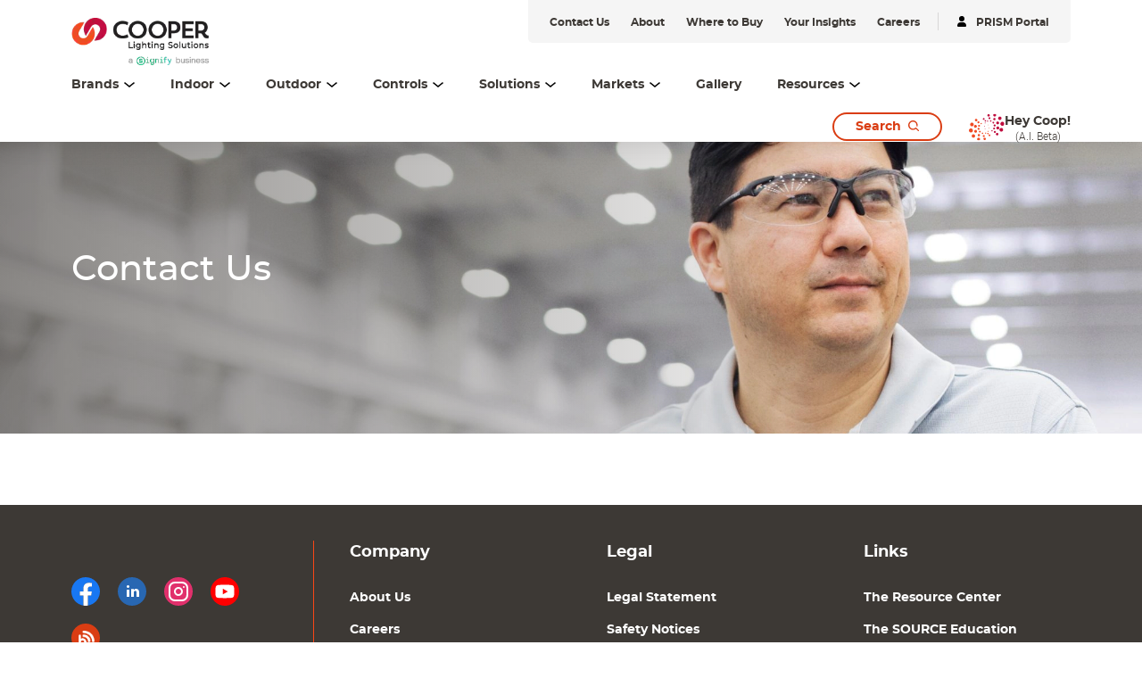

--- FILE ---
content_type: text/html;charset=utf-8
request_url: https://www.cooperlighting.com/global/indoor/industrial/campaign/contact-us
body_size: 18339
content:
<!DOCTYPE HTML>
<html lang="en-US">
<head>
    <meta charset="UTF-8"/>
    <title>Contact Us | Cooper Lighting Solutions</title>
    
    
        
        
            <script defer="defer" type="text/javascript" src="https://rum.hlx.page/.rum/@adobe/helix-rum-js@%5E2/dist/rum-standalone.js" data-routing="env=prod,tier=publish,ams=Philips Lighting (AEM)"></script>
<link rel="canonical" href="https://www.cooperlighting.com/global/indoor/industrial/campaign/contact-us"/>
        
    

    
    
    <meta name="template" content="content-page1"/>
    <meta name="viewport" content="width=device-width, initial-scale=1, shrink-to-fit=no"/>
    
    


    

    <link rel="preconnect" href="https://www.assets.cooperlighting.com/"/>
<link rel="preconnect" href="https://cooperlighting.nanorep.co/"/>
<link rel="preconnect" href="https://assets.adobedtm.com/"/>
    
    <link rel="preload" href="/content/dam/cooper-lighting/logo/cooper_logo_header.png" as="image"/>
    <link rel="preload" href="/etc.clientlibs/signify-brand-cooper-lighting/clientlibs/clientlib-main/resources/fonts/montserrat_bold-latin.woff2" as="font" type="font/woff2" crossorigin="anonymous"/>
    <link rel="preload" href="/etc.clientlibs/signify-brand-cooper-lighting/clientlibs/clientlib-main/resources/fonts/montserrat_medium-latin.woff2" as="font" type="font/woff2" crossorigin="anonymous"/>
    <link rel="preload" href="/etc.clientlibs/signify-brand-cooper-lighting/clientlibs/clientlib-main/resources/fonts/roboto_light-latin.woff2" as="font" type="font/woff2" crossorigin="anonymous"/>
    <link rel="preload" href="/etc.clientlibs/signify-brand-cooper-lighting/clientlibs/clientlib-main/resources/fonts/roboto_regular-latin.woff2" as="font" type="font/woff2" crossorigin="anonymous"/>
    <link rel="preload" href="/etc.clientlibs/signify-brand-cooper-lighting/clientlibs/clientlib-main/resources/fonts/roboto_medium-latin.woff2" as="font" type="font/woff2" crossorigin="anonymous"/>
    <link rel="preload" href="/etc.clientlibs/signify-brand-cooper-lighting/clientlibs/clientlib-main/resources/fonts/montserrat_regular-latin.woff2" as="font" type="font/woff2" crossorigin="anonymous"/>
    <link rel="preload" href="/etc.clientlibs/signify-brand-cooper-lighting/clientlibs/clientlib-main/resources/fonts/roboto_bold-latin.woff2" as="font" type="font/woff2" crossorigin="anonymous"/>


    

    
    <meta property="og:title" content="Contact Us | Cooper Lighting Solutions"/>
    
    <meta property="og:type" content="website"/>
    <meta property="og:url" content="https://www.cooperlighting.com/global/indoor/industrial/campaign/contact-us"/>
    <meta property="og:site_name" content="Cooper Lighting Solutions"/>
    


    

    
    
    


    


    

    
<script>
    window.pageLoadInfo = "{\x22page\x22:{\x22pageInfo\x22:{\x22pageID\x22:\x22\/content\/cooper\u002Dlighting\/aa\/en\/indoor\/industrial\/campaign\/contact\u002Dus\x22,\x22pageName\x22:\x22contact\u002Dus\x22,\x22environment\x22:\x22prd\x22,\x22issueDate\x22:\x222021\u002D07\u002D01T00:19:31.872+02:00\x22,\x22breadcrumbs\x22:[\x22indoor\x22,\x22industrial\x22,\x22campaign\x22,\x22contact\u002Dus\x22]},\x22category\x22:{\x22pageType\x22:\x22content\u002Dpage1\x22,\x22categories\x22:[\x22indoor\x22,\x22industrial\x22,\x22campaign\x22,\x22contact\u002Dus\x22]},\x22attributes\x22:{\x22locale\x22:\x22en\u002DUS\x22,\x22country\x22:\x22US\x22,\x22language\x22:\x22en\x22,\x22brand\x22:\x22CLS\x22}}}";
</script>


    
    
    
<script src="/etc.clientlibs/signify-brand-cooper-lighting/clientlibs/clientlib-head.min.5d9223a013ff02b3f1601ea1b7836b66.js" async></script>



    
    
    
<script src="/etc.clientlibs/signify-brand-cooper-lighting/clientlibs/clientlib-main.min.b5cae99071fb02572017ccffa457daac.js" defer></script>



    
    
    
<link rel="stylesheet" href="/etc.clientlibs/signify-brand-cooper-lighting/clientlibs/clientlib-main.min.c928efec1554ef8ae656352f7cf7fecb.css" type="text/css">



    
    

    

    
    

    

    


        <script type="text/javascript" src="//assets.adobedtm.com/ebfef13a1211/87c155d633ee/launch-8aef4a3be588.min.js" async></script>



    
    

    


    
    <link rel="icon" href="/etc.clientlibs/signify-brand-cooper-lighting/clientlibs/clientlib-main/resources/favicons/favicon.ico"/>

    
    
    


    <script>
        signify = {config: {"locale":"en_US","paths":{"icons":"/etc.clientlibs/signify-brand-cooper-lighting/clientlibs/clientlib-main/resources/icons/"},"country":"US","authorMode":false}}
    </script>
</head>

<body class="page basicpage theme--white">



    


    



    <div class="main-container" data-tracking-event="page/view" data-tracking-info="{&#34;page&#34;:{&#34;pageInfo&#34;:{&#34;pageID&#34;:&#34;/content/cooper-lighting/aa/en/indoor/industrial/campaign/contact-us&#34;,&#34;pageName&#34;:&#34;contact-us&#34;,&#34;environment&#34;:&#34;prd&#34;,&#34;issueDate&#34;:&#34;2021-07-01T00:19:31.872+02:00&#34;,&#34;breadcrumbs&#34;:[&#34;indoor&#34;,&#34;industrial&#34;,&#34;campaign&#34;,&#34;contact-us&#34;]},&#34;category&#34;:{&#34;pageType&#34;:&#34;content-page1&#34;,&#34;categories&#34;:[&#34;indoor&#34;,&#34;industrial&#34;,&#34;campaign&#34;,&#34;contact-us&#34;]},&#34;attributes&#34;:{&#34;locale&#34;:&#34;en-US&#34;,&#34;country&#34;:&#34;US&#34;,&#34;language&#34;:&#34;en&#34;,&#34;brand&#34;:&#34;CLS&#34;}}}"><main class="root responsive-grid-component responsivegrid">

<div class="aem-Grid aem-Grid--12 aem-Grid--default--12 ">
    
    <div class="experience-fragment-component experience-fragment experiencefragment aem-GridColumn aem-GridColumn--default--12">
<div id="experience-fragment-component-194985c333" class="cmp-experiencefragment cmp-experiencefragment--header">

    



<div class="xf-content-height">
    

<div class="aem-Grid aem-Grid--12 aem-Grid--default--12 ">
    
    <div class="header-component master-component aem-GridColumn aem-GridColumn--default--12">

    

    
    
        
            
    <div class="header-cmp">
        <v-header v-slot="slotProps">
            <header class="header" :class="[slotProps.headerClasses, { sticky: slotProps.isSticky }, { 'header--searchPage': slotProps.isSearchPage }]" data-tracking-event="component/header/impression" data-tracking-info="{&#34;component&#34;:{&#34;id&#34;:&#34;0bf4cd6faeafadd58c15b2a0dac2ca87&#34;,&#34;path&#34;:&#34;/header_v2_component&#34;,&#34;name&#34;:&#34;header&#34;}}">
                
                <div class="container header__top-container">
                    <div class="header__logo">
                        <a href="https://www.cooperlighting.com/global" class="header__logo-link" title="Cooper Lighting">
                            <img class="header__logo-image header__logo-image--desktop" src="/content/dam/cooper-lighting/logo/cooper_signify_logo_header_tall.png" alt="Cooper Lighting"/>
                            <img class="header__logo-image header__logo-image--mobile" src="/content/dam/cooper-lighting/logo/cooper_signify_logo_header_tall.png" alt="Cooper Lighting"/>
                        </a>
                    </div>
                    <div class="header__utility--desktop"><div class="xfpage page basicpage theme--white">

    



<div class="xf-content-height">
    

<div class="aem-Grid aem-Grid--12 aem-Grid--default--12 ">
    
    <div class="utility-bar-component master-component aem-GridColumn aem-GridColumn--default--12">

    

    
    
        
            
    <ul class="utility-bar">
        
            <li>
                <a class="utility-bar__link" href="https://www.cooperlighting.com/global/contact-us" title="Contact Us">
                    <span class="caption-2--bold">Contact Us</span>
                </a>
            </li>
        
            <li>
                <a class="utility-bar__link" href="https://www.cooperlighting.com/global/about-us" title="About">
                    <span class="caption-2--bold">About</span>
                </a>
            </li>
        
            <li>
                <a class="utility-bar__link" href="https://www.cooperlighting.com/global/resources/agent-locator" title="Where to Buy">
                    <span class="caption-2--bold">Where to Buy</span>
                </a>
            </li>
        
            <li>
                <a class="utility-bar__link" href="https://www.cooperlighting.com/global/resources/insights" title="Your Insights">
                    <span class="caption-2--bold">Your Insights</span>
                </a>
            </li>
        
            <li>
                <a class="utility-bar__link" href="https://www.careers.signify.com/global/en/campaigns/cooper-lighting-solutions" title="Careers" target="_blank">
                    <span class="caption-2--bold">Careers</span>
                </a>
            </li>
        
        
            <li>
                <hr class="utility-bar__ruler"/>
            </li>
            <li>
                <a class="utility-bar__link" href="https://www.portal.cooperlighting.com" title="PRISM Portal" target="_blank">
                    <svg class="icon icon-login icon--sm" aria-hidden="true">
                <use xlink:href="/etc.clientlibs/signify-brand-cooper-lighting/clientlibs/clientlib-main/resources/icons/ui.svg#login"></use>
            </svg>
                    <span class="caption-2--bold">PRISM Portal</span>
                </a>
            </li>
        
    </ul>

        
    


</div>

    
</div>

</div></div>
</div>
                </div>

                <div class="container header__bottom-container">
                    
                    
                        
    <nav class="desktop-menu" :class="slotProps.activeMenuLevelClass">
        <ul class="desktop-menu__wrapper">
            
    

    
    <li class="desktop-menu__item desktop-menu__item--with-card" :class="slotProps.getMenuActiveClass('1529301792')">
        
        <span @click="slotProps.toggleFlyout($event, '1529301792', '3', 'true', 'Brands')" class="desktop-menu__item-link body-copy-3">
            <span class="desktop-menu__item-link-inner">
                Brands
                <svg class="icon icon-down icon--sm desktop-menu__item-icon-down" aria-hidden="true">
                <use xlink:href="/etc.clientlibs/signify-brand-cooper-lighting/clientlibs/clientlib-main/resources/icons/ui.svg#down"></use>
            </svg>
                <svg class="icon icon-up icon--sm desktop-menu__item-icon-up" aria-hidden="true">
                <use xlink:href="/etc.clientlibs/signify-brand-cooper-lighting/clientlibs/clientlib-main/resources/icons/ui.svg#up"></use>
            </svg>
            </span>
        </span>

        <div class="desktop-submenu desktop-submenu--second-level" :class="slotProps.subMenuFlyOutPositionClass">
            <div class="desktop-submenu__container">
                
                    
                    
    

    
    <div class="desktop-submenu__section desktop-submenu__section--col-3">
        
        <ul class="desktop-submenu__items">
            
    

    
    <li class="desktop-submenu__item">
        <a class="link" href="https://www.cooperlighting.com/global/brands/ametrix" title="Ametrix">Ametrix</a>
        

        
        
    </li>


        
            
    

    
    <li class="desktop-submenu__item">
        <a class="link" href="https://www.cooperlighting.com/global/brands/atlite" title="AtLite">AtLite</a>
        

        
        
    </li>


        
            
    

    
    <li class="desktop-submenu__item">
        <a class="link" href="https://www.cooperlighting.com/global/product-list#c=cooper-lighting:brands/cls&sort=newest" title="Cooper Lighting Solutions">Cooper Lighting Solutions</a>
        

        
        
    </li>


        
            
    

    
    <li class="desktop-submenu__item">
        <a class="link" href="https://www.cooperlighting.com/global/brands/corelite" title="Corelite">Corelite</a>
        

        
        
    </li>


        
            
    

    
    <li class="desktop-submenu__item">
        <a class="link" href="https://www.cooperlighting.com/global/brands/ephesus" title="Ephesus">Ephesus</a>
        

        
        
    </li>


        
            
    

    
    <li class="desktop-submenu__item">
        
        <div class="link link--third-level" @click.stop="slotProps.showThirdLevel($event)">
            Fail-Safe
            <svg class="icon icon-arrows-right icon--sm" aria-hidden="true">
                <use xlink:href="/etc.clientlibs/signify-brand-cooper-lighting/clientlibs/clientlib-main/resources/icons/ui.svg#arrows-right"></use>
            </svg>
        </div>

        
        <div class="desktop-submenu desktop-submenu--third-level" @click.stop>
            <div class="desktop-submenu__container">
                <div class="back-button body-copy-3" @click.stop="slotProps.hideThirdLevel($event)">
                    <div class="back-button__icon">
                        <svg class="icon icon-arrows-left icon--sm">
                            <use xlink:href="/etc.clientlibs/signify-brand-cooper-lighting/clientlibs/clientlib-main/resources/icons/ui.svg#arrows-left"></use>
                        </svg>
                    </div>
                    <span class="back-button__text">
                        Back to Brands
                    </span>
                </div>
                <hr class="desktop-submenu__hr"/>
                
                    
                    
    

    
    <div class="desktop-submenu__section desktop-submenu__section--col-3">
        
        <ul class="desktop-submenu__items">
            
    

    
    <li class="desktop-submenu__item">
        <a class="link" href="https://www.cooperlighting.com/global/brands/fail-safe" title="Fail-Safe">Fail-Safe</a>
        

        
        
    </li>


        
            
    

    
    <li class="desktop-submenu__item">
        <a class="link" href="https://www.cooperlighting.com/global/brands/fail-safe/arcmed" title="ArcMED">ArcMED</a>
        

        
        
    </li>


        </ul>
        

    

    
    



    </div>


                    <hr class="desktop-submenu__hr"/>
                
                <div class="desktop-submenu__section">
                    

    

    
    
        
            
    
    <div class="cta-component cta-component--left" data-tracking-event="component/call-to-action/impression" data-tracking-info="{&#34;component&#34;:{&#34;id&#34;:&#34;06ce7d44db015c845227a378a79eeb60&#34;,&#34;path&#34;:&#34;/cta&#34;,&#34;name&#34;:&#34;call-to-action&#34;}}">
        <div class="cta-component-wrapper">
            <a class="button    cta-component__link" title="Explore All Fail-Safe" href="https://www.cooperlighting.com/global/brands/fail-safe">
                
                <span class="cta-component-text">Explore All Fail-Safe</span>
                </a>
        </div>
    </div>


        
    



                </div>
            </div>
        </div>
    </li>


        
            
    

    
    <li class="desktop-submenu__item">
        <a class="link" href="https://www.cooperlighting.com/global/brands/fifth-light" title="Fifth Light">Fifth Light</a>
        

        
        
    </li>


        
            
    

    
    <li class="desktop-submenu__item">
        <a class="link" href="https://www.cooperlighting.com/global/brands/greengate" title="Greengate">Greengate</a>
        

        
        
    </li>


        
            
    

    
    <li class="desktop-submenu__item">
        
        <div class="link link--third-level" @click.stop="slotProps.showThirdLevel($event)">
            HALO
            <svg class="icon icon-arrows-right icon--sm" aria-hidden="true">
                <use xlink:href="/etc.clientlibs/signify-brand-cooper-lighting/clientlibs/clientlib-main/resources/icons/ui.svg#arrows-right"></use>
            </svg>
        </div>

        
        <div class="desktop-submenu desktop-submenu--third-level" @click.stop>
            <div class="desktop-submenu__container">
                <div class="back-button body-copy-3" @click.stop="slotProps.hideThirdLevel($event)">
                    <div class="back-button__icon">
                        <svg class="icon icon-arrows-left icon--sm">
                            <use xlink:href="/etc.clientlibs/signify-brand-cooper-lighting/clientlibs/clientlib-main/resources/icons/ui.svg#arrows-left"></use>
                        </svg>
                    </div>
                    <span class="back-button__text">
                        Back to Brands
                    </span>
                </div>
                <hr class="desktop-submenu__hr"/>
                
                    
                    
    

    
    <div class="desktop-submenu__section desktop-submenu__section--col-3">
        
        <ul class="desktop-submenu__items">
            
    

    
    <li class="desktop-submenu__item">
        <a class="link" href="https://www.cooperlighting.com/global/brands/halo/recessed" title="HALO Recessed">HALO Recessed</a>
        

        
        
    </li>


        
            
    

    
    <li class="desktop-submenu__item">
        <a class="link" href="https://www.cooperlighting.com/global/solutions/technologies/wiz-pro" title="HALO Connected by WiZ Pro">HALO Connected by WiZ Pro</a>
        

        
        
    </li>


        
            
    

    
    <li class="desktop-submenu__item">
        <a class="link" href="https://www.cooperlighting.com/global/brands/halo/outdoor" title="HALO Outdoor">HALO Outdoor</a>
        

        
        
    </li>


        
            
    

    
    <li class="desktop-submenu__item">
        <a class="link" href="https://www.cooperlighting.com/global/brands/halo/track" title="HALO Track">HALO Track</a>
        

        
        
    </li>


        
            
    

    
    <li class="desktop-submenu__item">
        <a class="link" href="https://www.cooperlighting.com/global/brands/halo/undercabinet" title="HALO Under Cabinet">HALO Under Cabinet</a>
        

        
        
    </li>


        </ul>
        

    

    
    



    </div>


                    <hr class="desktop-submenu__hr"/>
                
                <div class="desktop-submenu__section">
                    

    

    
    
        
            
    
    <div class="cta-component cta-component--left" data-tracking-event="component/call-to-action/impression" data-tracking-info="{&#34;component&#34;:{&#34;id&#34;:&#34;06ce7d44db015c845227a378a79eeb60&#34;,&#34;path&#34;:&#34;/cta&#34;,&#34;name&#34;:&#34;call-to-action&#34;}}">
        <div class="cta-component-wrapper">
            <a class="button    cta-component__link" title="Explore All HALO" href="https://www.cooperlighting.com/global/brands/halo">
                
                <span class="cta-component-text">Explore All HALO</span>
                </a>
        </div>
    </div>


        
    



                </div>
            </div>
        </div>
    </li>


        
            
    

    
    <li class="desktop-submenu__item">
        <a class="link" href="https://www.cooperlighting.com/global/brands/halo-commercial" title="HALO Commercial">HALO Commercial</a>
        

        
        
    </li>


        
            
    

    
    <li class="desktop-submenu__item">
        <a class="link" href="https://www.ilc-usa.com/" target="_blank" title="Intelligent Lighting Controls (ILC)">Intelligent Lighting Controls (ILC)</a>
        

        
        
    </li>


        
            
    

    
    <li class="desktop-submenu__item">
        <a class="link" href="https://www.cooperlighting.com/global/brands/invue" title="Invue">Invue</a>
        

        
        
    </li>


        
            
    

    
    <li class="desktop-submenu__item">
        <a class="link" href="https://www.cooperlighting.com/global/brands/io-lighting" title="iO Lighting">iO Lighting</a>
        

        
        
    </li>


        
            
    

    
    <li class="desktop-submenu__item">
        <a class="link" href="https://www.cooperlighting.com/global/brands/lumark" title="Lumark">Lumark</a>
        

        
        
    </li>


        
            
    

    
    <li class="desktop-submenu__item">
        <a class="link" href="https://www.cooperlighting.com/global/brands/lumark-ap" title="Lumark AP">Lumark AP</a>
        

        
        
    </li>


        
            
    

    
    <li class="desktop-submenu__item">
        <a class="link" href="https://www.cooperlighting.com/global/brands/lumiere" title="Lumière">Lumière</a>
        

        
        
    </li>


        
            
    

    
    <li class="desktop-submenu__item">
        <a class="link" href="https://www.cooperlighting.com/global/brands/mcgraw-edison" title="McGraw-Edison">McGraw-Edison</a>
        

        
        
    </li>


        
            
    

    
    <li class="desktop-submenu__item">
        <a class="link" href="https://www.cooperlighting.com/global/brands/metalux" title="Metalux">Metalux</a>
        

        
        
    </li>


        
            
    

    
    <li class="desktop-submenu__item">
        <a class="link" href="https://www.cooperlighting.com/global/brands/mws" title="MWS">MWS</a>
        

        
        
    </li>


        
            
    

    
    <li class="desktop-submenu__item">
        <a class="link" href="https://nemalux.com/" target="_blank" title="Nemalux">Nemalux</a>
        

        
        
    </li>


        
            
    

    
    <li class="desktop-submenu__item">
        <a class="link" href="https://www.cooperlighting.com/global/brands/neoray" title="NeoRay">NeoRay</a>
        

        
        
    </li>


        
            
    

    
    <li class="desktop-submenu__item">
        <a class="link" href="https://www.cooperlighting.com/global/brands/portfolio" title="Portfolio">Portfolio</a>
        

        
        
    </li>


        
            
    

    
    <li class="desktop-submenu__item">
        <a class="link" href="https://www.cooperlighting.com/global/brands/prentalux" title="PrentaLux 3D Printing">PrentaLux 3D Printing</a>
        

        
        
    </li>


        
            
    

    
    <li class="desktop-submenu__item">
        <a class="link" href="https://www.cooperlighting.com/global/brands/rsa" title="RSA">RSA</a>
        

        
        
    </li>


        
            
    

    
    <li class="desktop-submenu__item">
        <a class="link" href="https://www.cooperlighting.com/global/brands/shaper" title="Shaper">Shaper</a>
        

        
        
    </li>


        
            
    

    
    <li class="desktop-submenu__item">
        <a class="link" href="https://www.cooperlighting.com/global/brands/streetworks" title="Streetworks">Streetworks</a>
        

        
        
    </li>


        
            
    

    
    <li class="desktop-submenu__item">
        <a class="link" href="https://www.cooperlighting.com/global/brands/sure-lites" title="Sure-Lites">Sure-Lites</a>
        

        
        
    </li>


        
            
    

    
    <li class="desktop-submenu__item">
        <a class="link" href="https://www.cooperlighting.com/global/brands/trellix-infrastructure" title="Trellix Infrastructure">Trellix Infrastructure</a>
        

        
        
    </li>


        
            
    

    
    <li class="desktop-submenu__item">
        <a class="link" href="https://www.cooperlighting.com/global/brands/wavelinx" title="WaveLinx">WaveLinx</a>
        

        
        
    </li>


        </ul>
        

    

    
    



    </div>


                    <hr class="desktop-submenu__hr"/>
                

                <div class="desktop-submenu__section">
                    

    

    
    
        
            
    
    <div class="cta-component cta-component--left" data-tracking-event="component/call-to-action/impression" data-tracking-info="{&#34;component&#34;:{&#34;id&#34;:&#34;06ce7d44db015c845227a378a79eeb60&#34;,&#34;path&#34;:&#34;/cta&#34;,&#34;name&#34;:&#34;call-to-action&#34;}}">
        <div class="cta-component-wrapper">
            <a class="button    cta-component__link" title="Learn About Our Brands" href="https://www.cooperlighting.com/global/brands">
                
                <span class="cta-component-text">Learn About Our Brands</span>
                </a>
        </div>
    </div>


        
    



                </div>
            </div>
            

    

    
    
        
            
    <div class="header-navigation-card">
        
            
    
        
        

        
        
            
            
                
                
                    <img src="[data-uri]" data-sizes="auto" data-parent-fit="width" data-srcset="/content/dam/cooper-lighting/about-us/cls-about-us-banner.png 2800w" alt="Cooper Lighting Solutions" class="card__image lazyload"/>
                
                
                
            
            
            
            
            
        
    

        
        <div class="header-navigation-card__details">
            <h3 class="header-navigation-card__title body-copy-1--bold">Cooper Lighting Solutions Brands</h3>
            <p class="header-navigation-card__desc body-copy-2">Cooper Lighting Solutions has been designing and manufacturing high-quality lighting products for over 60 years. No one knows more about lighting solutions.</p>
            
    <div class="cta-component cta-component--left">
        <div class="cta-component-wrapper">
            <a class="link    cta-component__link" title="Browse Our Products" href="https://www.cooperlighting.com/global/search?query=#filters=cooper-lighting%3Afilters%2Fmarketing-status%2Ffinal-published&sort=newest&tab=products">
                
                <span class="cta-component-text">Browse Our Products</span><svg class="icon icon-right " aria-hidden="true">
                <use xlink:href="/etc.clientlibs/signify-brand-cooper-lighting/clientlibs/clientlib-main/resources/icons/ui.svg#right"></use>
            </svg>
                </a>
        </div>
    </div>

        </div>
    </div>

        
    



        </div>

        
        
    </li>


    

    
    <li class="desktop-menu__item desktop-menu__item--with-card" :class="slotProps.getMenuActiveClass('163715217')">
        
        <span @click="slotProps.toggleFlyout($event, '163715217', '1', 'true', 'Indoor')" class="desktop-menu__item-link body-copy-3">
            <span class="desktop-menu__item-link-inner">
                Indoor
                <svg class="icon icon-down icon--sm desktop-menu__item-icon-down" aria-hidden="true">
                <use xlink:href="/etc.clientlibs/signify-brand-cooper-lighting/clientlibs/clientlib-main/resources/icons/ui.svg#down"></use>
            </svg>
                <svg class="icon icon-up icon--sm desktop-menu__item-icon-up" aria-hidden="true">
                <use xlink:href="/etc.clientlibs/signify-brand-cooper-lighting/clientlibs/clientlib-main/resources/icons/ui.svg#up"></use>
            </svg>
            </span>
        </span>

        <div class="desktop-submenu desktop-submenu--second-level" :class="slotProps.subMenuFlyOutPositionClass">
            <div class="desktop-submenu__container desktop-submenu__container--single-column">
                
                    
                    
    

    
    <div class="desktop-submenu__section desktop-submenu__section--col-1">
        
        <ul class="desktop-submenu__items">
            
    

    
    <li class="desktop-submenu__item">
        <a class="link" href="https://www.cooperlighting.com/global/product-list#c=cooper-lighting:product-category/indoor/architectural" title="Architectural">Architectural</a>
        

        
        
    </li>


        
            
    

    
    <li class="desktop-submenu__item">
        <a class="link" href="https://www.cooperlighting.com/global/product-list#c=cooper-lighting:product-category/indoor/downlights" title="Downlights">Downlights</a>
        

        
        
    </li>


        
            
    

    
    <li class="desktop-submenu__item">
        <a class="link" href="https://www.cooperlighting.com/global/product-list#c=cooper-lighting:product-category/indoor/exit-emergency" title="Exit &amp; Emergency">Exit &amp; Emergency</a>
        

        
        
    </li>


        
            
    

    
    <li class="desktop-submenu__item">
        <a class="link" href="https://www.cooperlighting.com/global/product-list#c=cooper-lighting:product-category/indoor/industrial" title="Industrial">Industrial</a>
        

        
        
    </li>


        
            
    

    
    <li class="desktop-submenu__item">
        <a class="link" href="https://www.cooperlighting.com/global/product-list#c=cooper-lighting:product-category/indoor/linear" title="Linear">Linear</a>
        

        
        
    </li>


        
            
    

    
    <li class="desktop-submenu__item">
        <a class="link" href="https://www.cooperlighting.com/global/product-list#c=cooper-lighting:brands/mws" title="Modular Wiring Systems">Modular Wiring Systems</a>
        

        
        
    </li>


        
            
    

    
    <li class="desktop-submenu__item">
        <a class="link" href="https://www.cooperlighting.com/global/product-list#c=cooper-lighting:product-category/indoor/sports-lighting" title="Sports Lighting">Sports Lighting</a>
        

        
        
    </li>


        
            
    

    
    <li class="desktop-submenu__item">
        <a class="link" href="https://www.cooperlighting.com/global/product-list#c=cooper-lighting:product-category/indoor/track-lighting" title="Track Lighting">Track Lighting</a>
        

        
        
    </li>


        
            
    

    
    <li class="desktop-submenu__item">
        <a class="link" href="https://www.cooperlighting.com/global/product-list#c=cooper-lighting:product-category/indoor/troffers-panels" title="Troffers &amp; Panels">Troffers &amp; Panels</a>
        

        
        
    </li>


        
            
    

    
    <li class="desktop-submenu__item">
        <a class="link" href="https://www.cooperlighting.com/global/product-list#c=cooper-lighting:product-category/indoor/guv-disinfection" title="UV-C Disinfection">UV-C Disinfection</a>
        

        
        
    </li>


        </ul>
        

    

    
    



    </div>


                    <hr class="desktop-submenu__hr"/>
                

                <div class="desktop-submenu__section">
                    

    

    
    
        
            
    
    <div class="cta-component cta-component--left" data-tracking-event="component/call-to-action/impression" data-tracking-info="{&#34;component&#34;:{&#34;id&#34;:&#34;06ce7d44db015c845227a378a79eeb60&#34;,&#34;path&#34;:&#34;/cta&#34;,&#34;name&#34;:&#34;call-to-action&#34;}}">
        <div class="cta-component-wrapper">
            <a class="button    cta-component__link" title="Explore All Indoor" href="https://www.cooperlighting.com/global/product-list#c=cooper-lighting:product-category/indoor">
                
                <span class="cta-component-text">Explore All Indoor</span>
                </a>
        </div>
    </div>


        
    



                </div>
            </div>
            

    

    
    
        
            
    <div class="header-navigation-card">
        
            
    
        
        

        
        
            
            
                
                
                    <img src="[data-uri]" data-sizes="auto" data-parent-fit="width" data-srcset="/content/dam/cooper-lighting/brands/shaper/landing-page-assets/prentalux/Cooper_Lighting-3D-0353-2400x1350..jpg 2400w" alt="Shaper 3D Printed Decorative Lighting" class="card__image lazyload"/>
                
                
                
            
            
            
            
            
        
    

        
        <div class="header-navigation-card__details">
            <h3 class="header-navigation-card__title body-copy-1--bold">Introducing PrentaLux</h3>
            <p class="header-navigation-card__desc body-copy-2">Performance-based products and hospitality minded. Mixing these elegant shapes, sizes, colors, and textures creates the best combination of aesthetics and output that can help define mood, ambiance, and adequate light levels.</p>
            
    <div class="cta-component cta-component--left">
        <div class="cta-component-wrapper">
            <a class="link    cta-component__link" title="Learn More" href="https://www.cooperlighting.com/global/brands/prentalux">
                
                <span class="cta-component-text">Learn More</span><svg class="icon icon-right " aria-hidden="true">
                <use xlink:href="/etc.clientlibs/signify-brand-cooper-lighting/clientlibs/clientlib-main/resources/icons/ui.svg#right"></use>
            </svg>
                </a>
        </div>
    </div>

        </div>
    </div>

        
    



        </div>

        
        
    </li>


    

    
    <li class="desktop-menu__item desktop-menu__item--with-card" :class="slotProps.getMenuActiveClass('163715216')">
        
        <span @click="slotProps.toggleFlyout($event, '163715216', '1', 'true', 'Outdoor')" class="desktop-menu__item-link body-copy-3">
            <span class="desktop-menu__item-link-inner">
                Outdoor
                <svg class="icon icon-down icon--sm desktop-menu__item-icon-down" aria-hidden="true">
                <use xlink:href="/etc.clientlibs/signify-brand-cooper-lighting/clientlibs/clientlib-main/resources/icons/ui.svg#down"></use>
            </svg>
                <svg class="icon icon-up icon--sm desktop-menu__item-icon-up" aria-hidden="true">
                <use xlink:href="/etc.clientlibs/signify-brand-cooper-lighting/clientlibs/clientlib-main/resources/icons/ui.svg#up"></use>
            </svg>
            </span>
        </span>

        <div class="desktop-submenu desktop-submenu--second-level" :class="slotProps.subMenuFlyOutPositionClass">
            <div class="desktop-submenu__container desktop-submenu__container--single-column">
                
                    
                    
    

    
    <div class="desktop-submenu__section desktop-submenu__section--col-1">
        
        <ul class="desktop-submenu__items">
            
    

    
    <li class="desktop-submenu__item">
        <a class="link" href="https://www.cooperlighting.com/global/product-list#c=cooper-lighting:product-category/outdoor/architectural-decorative" title="Architectural/Decorative">Architectural/Decorative</a>
        

        
        
    </li>


        
            
    

    
    <li class="desktop-submenu__item">
        <a class="link" href="https://www.cooperlighting.com/global/product-list#c=cooper-lighting:product-category/outdoor/area-site" title="Area &amp; Site">Area &amp; Site</a>
        

        
        
    </li>


        
            
    

    
    <li class="desktop-submenu__item">
        <a class="link" href="https://www.cooperlighting.com/global/product-list#c=cooper-lighting:product-category/outdoor/floodlighting" title="Floodlighting">Floodlighting</a>
        

        
        
    </li>


        
            
    

    
    <li class="desktop-submenu__item">
        <a class="link" href="https://www.cooperlighting.com/global/product-list#c=cooper-lighting:product-category/outdoor/garage-canopy-tunnel" title="Garage, Canopy &amp; Tunnel">Garage, Canopy &amp; Tunnel</a>
        

        
        
    </li>


        
            
    

    
    <li class="desktop-submenu__item">
        <a class="link" href="https://www.cooperlighting.com/global/product-list#c=cooper-lighting:product-category/outdoor/landscape-bollards" title="Landscape &amp; Bollards">Landscape &amp; Bollards</a>
        

        
        
    </li>


        
            
    

    
    <li class="desktop-submenu__item">
        <a class="link" href="https://www.cooperlighting.com/global/product-list#c=cooper-lighting:product-category/outdoor/poles-brackets" title="Poles &amp; Brackets">Poles &amp; Brackets</a>
        

        
        
    </li>


        
            
    

    
    <li class="desktop-submenu__item">
        <a class="link" href="https://www.cooperlighting.com/global/product-list#c=cooper-lighting:product-category/outdoor/roadway" title="Roadway">Roadway</a>
        

        
        
    </li>


        
            
    

    
    <li class="desktop-submenu__item">
        <a class="link" href="https://www.cooperlighting.com/global/product-list#c=cooper-lighting:product-category/outdoor/sports-lighting" title="Sports Lighting">Sports Lighting</a>
        

        
        
    </li>


        
            
    

    
    <li class="desktop-submenu__item">
        <a class="link" href="https://www.cooperlighting.com/global/product-list#c=cooper-lighting:product-category/outdoor/wall-mount" title="Wall Mount">Wall Mount</a>
        

        
        
    </li>


        </ul>
        

    

    
    



    </div>


                    <hr class="desktop-submenu__hr"/>
                

                <div class="desktop-submenu__section">
                    

    

    
    
        
            
    
    <div class="cta-component cta-component--left" data-tracking-event="component/call-to-action/impression" data-tracking-info="{&#34;component&#34;:{&#34;id&#34;:&#34;06ce7d44db015c845227a378a79eeb60&#34;,&#34;path&#34;:&#34;/cta&#34;,&#34;name&#34;:&#34;call-to-action&#34;}}">
        <div class="cta-component-wrapper">
            <a class="button    cta-component__link" title="Explore All Outdoor" href="https://www.cooperlighting.com/global/product-list#c=cooper-lighting:product-category/outdoor">
                
                <span class="cta-component-text">Explore All Outdoor</span>
                </a>
        </div>
    </div>


        
    



                </div>
            </div>
            

    

    
    
        
            
    <div class="header-navigation-card">
        
            
    
        
        

        
        
            
            
                
                
                    <img src="[data-uri]" data-sizes="auto" data-parent-fit="width" data-srcset="/content/dam/cooper-lighting/brands/trellix-infrastructure/landing-page-assets/Trellix-Infrastructure-for-Web-Navigation.png 1280w" alt="Trellix Infrastructure smart communities" class="card__image lazyload"/>
                
                
                
            
            
            
            
            
        
    

        
        <div class="header-navigation-card__details">
            <h3 class="header-navigation-card__title body-copy-1--bold">Building Smart, Sustainable, &amp; Secure Cities</h3>
            <p class="header-navigation-card__desc body-copy-2">Trellix Infrastructure provides simple, effective smart street and area lighting solutions empowering cities, utilities, and large establishments to manage their lighting assets to reduce costs while cutting carbon emissions.</p>
            
    <div class="cta-component cta-component--left">
        <div class="cta-component-wrapper">
            <a class="link    cta-component__link" title="Learn More" href="https://www.cooperlighting.com/global/brands/trellix-infrastructure">
                
                <span class="cta-component-text">Learn More</span><svg class="icon icon-right " aria-hidden="true">
                <use xlink:href="/etc.clientlibs/signify-brand-cooper-lighting/clientlibs/clientlib-main/resources/icons/ui.svg#right"></use>
            </svg>
                </a>
        </div>
    </div>

        </div>
    </div>

        
    



        </div>

        
        
    </li>


    

    
    <li class="desktop-menu__item desktop-menu__item--with-card" :class="slotProps.getMenuActiveClass('163715215')">
        
        <span @click="slotProps.toggleFlyout($event, '163715215', '1', 'true', 'Controls')" class="desktop-menu__item-link body-copy-3">
            <span class="desktop-menu__item-link-inner">
                Controls
                <svg class="icon icon-down icon--sm desktop-menu__item-icon-down" aria-hidden="true">
                <use xlink:href="/etc.clientlibs/signify-brand-cooper-lighting/clientlibs/clientlib-main/resources/icons/ui.svg#down"></use>
            </svg>
                <svg class="icon icon-up icon--sm desktop-menu__item-icon-up" aria-hidden="true">
                <use xlink:href="/etc.clientlibs/signify-brand-cooper-lighting/clientlibs/clientlib-main/resources/icons/ui.svg#up"></use>
            </svg>
            </span>
        </span>

        <div class="desktop-submenu desktop-submenu--second-level" :class="slotProps.subMenuFlyOutPositionClass">
            <div class="desktop-submenu__container desktop-submenu__container--single-column">
                
                    
                    
    

    
    <div class="desktop-submenu__section desktop-submenu__section--col-1">
        
        <ul class="desktop-submenu__items">
            
    

    
    <li class="desktop-submenu__item">
        <a class="link" href="https://www.cooperlighting.com/global/controls-wiring/commercial-lighting-controls" title="Commercial Lighting Controls">Commercial Lighting Controls</a>
        

        
        
    </li>


        
            
    

    
    <li class="desktop-submenu__item">
        <a class="link" href="https://www.cooperlighting.com/global/brands/trellix-infrastructure" title="Infrastructure Lighting Controls">Infrastructure Lighting Controls</a>
        

        
        
    </li>


        
            
    

    
    <li class="desktop-submenu__item">
        <a class="link" href="https://www.cooperlighting.com/global/solutions/technologies/wiz-pro" title="Residential Lighting Controls">Residential Lighting Controls</a>
        

        
        
    </li>


        
            
    

    
    <li class="desktop-submenu__item">
        <a class="link" href="https://www.cooperlighting.com/global/brands/ephesus/1080353/airmesh-hub" title="Sports Lighting Controls">Sports Lighting Controls</a>
        

        
        
    </li>


        
            
    

    
    <li class="desktop-submenu__item">
        <a class="link" href="https://www.cooperlighting.com/global/brands/wavelinx/emergency" title="Emergency Lighting Controls">Emergency Lighting Controls</a>
        

        
        
    </li>


        
            
    

    
    <li class="desktop-submenu__item">
        <a class="link" href="https://www.cooperlighting.com/global/product-list#c=cooper-lighting:product-category/controls-wiring/occupancy-vacancy-sensors" title="Sensors">Sensors</a>
        

        
        
    </li>


        
            
    

    
    <li class="desktop-submenu__item">
        <a class="link" href="https://www.cooperlighting.com/global/services-and-software" title="Controls Support &amp; Services">Controls Support &amp; Services</a>
        

        
        
    </li>


        </ul>
        

    

    
    



    </div>


                    <hr class="desktop-submenu__hr"/>
                

                <div class="desktop-submenu__section">
                    

    

    
    
        
            
    
    <div class="cta-component cta-component--left" data-tracking-event="component/call-to-action/impression" data-tracking-info="{&#34;component&#34;:{&#34;id&#34;:&#34;06ce7d44db015c845227a378a79eeb60&#34;,&#34;path&#34;:&#34;/cta&#34;,&#34;name&#34;:&#34;call-to-action&#34;}}">
        <div class="cta-component-wrapper">
            <a class="button    cta-component__link" title="Explore All Controls" href="https://www.cooperlighting.com/global/product-list#c=cooper-lighting:product-category/controls-wiring">
                
                <span class="cta-component-text">Explore All Controls</span>
                </a>
        </div>
    </div>


        
    



                </div>
            </div>
            

    

    
    
        
            
    <div class="header-navigation-card">
        
            
    
        
        

        
        
            
            
                
                
                    <img src="[data-uri]" data-sizes="auto" data-parent-fit="width" data-srcset="/content/dam/cooper-lighting/brands/wavelinx/landing-page-assets/wavelinx-cat-wired-single-space-2400x1350.jpg 2400w" alt="WaveLinx CAT" class="card__image lazyload"/>
                
                
                
            
            
            
            
            
        
    

        
        <div class="header-navigation-card__details">
            <h3 class="header-navigation-card__title body-copy-1--bold">New WaveLinx CAT Solution</h3>
            <p class="header-navigation-card__desc body-copy-2">Discover how the WaveLinx CAT devices are designed to scale from a room to a building, even to a complex commercial campus, for your commercial, education, or healthcare facility.</p>
            
    <div class="cta-component cta-component--left">
        <div class="cta-component-wrapper">
            <a class="link    cta-component__link" title="Learn More" href="https://www.cooperlighting.com/global/brands/wavelinx/cat">
                
                <span class="cta-component-text">Learn More</span><svg class="icon icon-right " aria-hidden="true">
                <use xlink:href="/etc.clientlibs/signify-brand-cooper-lighting/clientlibs/clientlib-main/resources/icons/ui.svg#right"></use>
            </svg>
                </a>
        </div>
    </div>

        </div>
    </div>

        
    



        </div>

        
        
    </li>


    

    
    <li class="desktop-menu__item" :class="slotProps.getMenuActiveClass('163715214')">
        
        <span @click="slotProps.toggleFlyout($event, '163715214', '4', '', 'Solutions')" class="desktop-menu__item-link body-copy-3">
            <span class="desktop-menu__item-link-inner">
                Solutions
                <svg class="icon icon-down icon--sm desktop-menu__item-icon-down" aria-hidden="true">
                <use xlink:href="/etc.clientlibs/signify-brand-cooper-lighting/clientlibs/clientlib-main/resources/icons/ui.svg#down"></use>
            </svg>
                <svg class="icon icon-up icon--sm desktop-menu__item-icon-up" aria-hidden="true">
                <use xlink:href="/etc.clientlibs/signify-brand-cooper-lighting/clientlibs/clientlib-main/resources/icons/ui.svg#up"></use>
            </svg>
            </span>
        </span>

        <div class="desktop-submenu desktop-submenu--second-level" :class="slotProps.subMenuFlyOutPositionClass">
            <div class="desktop-submenu__container">
                
                    
                    

    

    
    
        
            
    <div class="row columns columns--4 columns--no-gutters">
        
            
    
        <div class="column">
            
    

<div class="aem-Grid aem-Grid--12 aem-Grid--default--12 ">
    
    <div class="navigation-second-level-list-layout-component navigation-list-layout-component master-component aem-GridColumn aem-GridColumn--default--12">
    

    
    <div class="desktop-submenu__section desktop-submenu__section--col-1">
        <div class="desktop-submenu__section-title body-copy-1--bold">
            Solutions For You
        </div>
        <ul class="desktop-submenu__items">
            
    

    
    <li class="desktop-submenu__item">
        <a class="link" href="https://www.cooperlighting.com/global/solutions/contractor" title="Contractor">Contractor</a>
        

        
        
    </li>


        
            
    

    
    <li class="desktop-submenu__item">
        <a class="link" href="https://www.cooperlighting.com/global/solutions/distributor" title="Distributor">Distributor</a>
        

        
        
    </li>


        
            
    

    
    <li class="desktop-submenu__item">
        <a class="link" href="https://www.cooperlighting.com/global/solutions/diy-consumer" title="DIY Consumer">DIY Consumer</a>
        

        
        
    </li>


        
            
    

    
    <li class="desktop-submenu__item">
        <a class="link" href="https://www.cooperlighting.com/global/lat-am-es" title="Latin America">Latin America</a>
        

        
        
    </li>


        
            
    

    
    <li class="desktop-submenu__item">
        <a class="link" href="https://www.cooperlighting.com/global/solutions/specifier" title="Specifier">Specifier</a>
        

        
        
    </li>


        
            
    

    
    <li class="desktop-submenu__item">
        <a class="link" href="https://www.cooperlighting.com/global/resources/partnership" title="Partnerships">Partnerships</a>
        

        
        
    </li>


        </ul>
        

    

    
    



    </div>

</div>

    
</div>


        </div>
        <div class="column">
            
    

<div class="aem-Grid aem-Grid--12 aem-Grid--default--12 ">
    
    <div class="navigation-second-level-list-layout-component navigation-list-layout-component master-component aem-GridColumn aem-GridColumn--default--12">
    

    
    <div class="desktop-submenu__section desktop-submenu__section--col-1">
        <div class="desktop-submenu__section-title body-copy-1--bold">
            Programs
        </div>
        <ul class="desktop-submenu__items">
            
    

    
    <li class="desktop-submenu__item">
        <a class="link" href="https://www.cooperlighting.com/global/resources/programs/marketpro" title="MarketPro">MarketPro</a>
        

        
        
    </li>


        
            
    

    
    <li class="desktop-submenu__item">
        <a class="link" href="https://www.cooperlighting.com/global/resources/programs/marketpro/canada" title="MarketPro Canada">MarketPro Canada</a>
        

        
        
    </li>


        
            
    

    
    <li class="desktop-submenu__item">
        <a class="link" href="https://www.cooperlighting.com/global/resources/programs/overstock" title="Overstock">Overstock</a>
        

        
        
    </li>


        
            
    

    
    <li class="desktop-submenu__item">
        <a class="link" href="https://www.cooperlighting.com/global/solutions/programs/quick-spec" title="Quick Spec">Quick Spec</a>
        

        
        
    </li>


        </ul>
        

    

    
    



    </div>

</div>

    
</div>


        </div>
        <div class="column">
            
    

<div class="aem-Grid aem-Grid--12 aem-Grid--default--12 ">
    
    <div class="navigation-second-level-list-layout-component navigation-list-layout-component master-component aem-GridColumn aem-GridColumn--default--12">
    

    
    <div class="desktop-submenu__section desktop-submenu__section--col-1">
        <div class="desktop-submenu__section-title body-copy-1--bold">
            Technology
        </div>
        <ul class="desktop-submenu__items">
            
    

    
    <li class="desktop-submenu__item">
        <a class="link" href="https://www.cooperlighting.com/global/brands/prentalux" title="3D Printed Lighting">3D Printed Lighting</a>
        

        
        
    </li>


        
            
    

    
    <li class="desktop-submenu__item">
        <a class="link" href="https://www.cooperlighting.com/global/solutions/technologies/bioup" title="BioUp - Melanopic Lighting">BioUp - Melanopic Lighting</a>
        

        
        
    </li>


        
            
    

    
    <li class="desktop-submenu__item">
        <a class="link" href="https://www.cooperlighting.com/global/solutions/technologies/canless" title="Canless Lighting">Canless Lighting</a>
        

        
        
    </li>


        
            
    

    
    <li class="desktop-submenu__item">
        <a class="link" href="https://www.cooperlighting.com/global/solutions/technologies/wiz-pro" title="Connected by WiZ Pro">Connected by WiZ Pro</a>
        

        
        
    </li>


        
            
    

    
    <li class="desktop-submenu__item">
        <a class="link" href="https://www.cooperlighting.com/global/solutions/technologies/field-selectable-technology" title="Field Selectable">Field Selectable</a>
        

        
        
    </li>


        
            
    

    
    <li class="desktop-submenu__item">
        <a class="link" href="https://www.cooperlighting.com/global/solutions/technologies/light-architect" title="Light ARchitect App">Light ARchitect App</a>
        

        
        
    </li>


        
            
    

    
    <li class="desktop-submenu__item">
        <a class="link" href="https://www.cooperlighting.com/global/brands/trellix-infrastructure" title="Network Lighting Controls">Network Lighting Controls</a>
        

        
        
    </li>


        
            
    

    
    <li class="desktop-submenu__item">
        <a class="link" href="https://www.cooperlighting.com/global/solutions/technologies/uv-c-disinfecting-products" title="UV-C Disinfection">UV-C Disinfection</a>
        

        
        
    </li>


        
            
    

    
    <li class="desktop-submenu__item">
        <a class="link" href="https://www.cooperlighting.com/global/solutions/technologies/vividtune" title="VividTune Color Tuning">VividTune Color Tuning</a>
        

        
        
    </li>


        
            
    

    
    <li class="desktop-submenu__item">
        <a class="link" href="https://www.cooperlighting.com/global/brands/sure-lites/firstlink" title="Sure-Lites FirstLink">Sure-Lites FirstLink</a>
        

        
        
    </li>


        </ul>
        

    

    
    



    </div>

</div>

    
</div>


        </div>
        <div class="column">
            
    

<div class="aem-Grid aem-Grid--12 aem-Grid--default--12 ">
    
    <div class="navigation-second-level-list-layout-component navigation-list-layout-component master-component aem-GridColumn aem-GridColumn--default--12">
    

    
    <div class="desktop-submenu__section desktop-submenu__section--col-1">
        <div class="desktop-submenu__section-title body-copy-1--bold">
            Domestic Preferences
        </div>
        <ul class="desktop-submenu__items">
            
    

    
    <li class="desktop-submenu__item">
        <a class="link" href="https://www.cooperlighting.com/global/resources/programs/iija" target="_blank" title="BABA (Build America, Buy America)">BABA (Build America, Buy America)</a>
        

        
        
    </li>


        
            
    

    
    <li class="desktop-submenu__item">
        <a class="link" href="https://www.cooperlighting.com/global/resources/programs/domestic-preferences" title="BAA (Buy American Act)">BAA (Buy American Act)</a>
        

        
        
    </li>


        
            
    

    
    <li class="desktop-submenu__item">
        <a class="link" href="https://www.cooperlighting.com/global/resources/programs/domestic-preferences" title="TAA (Trade Agreement Act)">TAA (Trade Agreement Act)</a>
        

        
        
    </li>


        
            
    

    
    <li class="desktop-submenu__item">
        <a class="link" href="https://www.cooperlighting.com/global/resources/programs/iija" target="_blank" title="IIJA (Infrastructure Investment &amp; Jobs Act)">IIJA (Infrastructure Investment &amp; Jobs Act)</a>
        

        
        
    </li>


        </ul>
        

    

    
    



    </div>

</div>

    
</div>


        </div>
    

        
    </div>

        
    




                    <hr class="desktop-submenu__hr"/>
                

                <div class="desktop-submenu__section">
                    

    

    
    



                </div>
            </div>
            

    

    
    



        </div>

        
        
    </li>


    

    
    <li class="desktop-menu__item desktop-menu__item--with-card" :class="slotProps.getMenuActiveClass('163715213')">
        
        <span @click="slotProps.toggleFlyout($event, '163715213', '2', 'true', 'Markets')" class="desktop-menu__item-link body-copy-3">
            <span class="desktop-menu__item-link-inner">
                Markets
                <svg class="icon icon-down icon--sm desktop-menu__item-icon-down" aria-hidden="true">
                <use xlink:href="/etc.clientlibs/signify-brand-cooper-lighting/clientlibs/clientlib-main/resources/icons/ui.svg#down"></use>
            </svg>
                <svg class="icon icon-up icon--sm desktop-menu__item-icon-up" aria-hidden="true">
                <use xlink:href="/etc.clientlibs/signify-brand-cooper-lighting/clientlibs/clientlib-main/resources/icons/ui.svg#up"></use>
            </svg>
            </span>
        </span>

        <div class="desktop-submenu desktop-submenu--second-level" :class="slotProps.subMenuFlyOutPositionClass">
            <div class="desktop-submenu__container">
                
                    
                    
    

    
    <div class="desktop-submenu__section desktop-submenu__section--col-2">
        
        <ul class="desktop-submenu__items">
            
    

    
    <li class="desktop-submenu__item">
        <a class="link" href="https://www.cooperlighting.com/global/markets/airport-rail-port" title="Airport, Rail, &amp; Port">Airport, Rail, &amp; Port</a>
        

        
        
    </li>


        
            
    

    
    <li class="desktop-submenu__item">
        <a class="link" href="https://www.cooperlighting.com/global/markets/auto-dealership" title="Auto Dealership">Auto Dealership</a>
        

        
        
    </li>


        
            
    

    
    <li class="desktop-submenu__item">
        <a class="link" href="https://www.cooperlighting.com/global/markets/cleanroom-lab" title="Cleanroom / Lab">Cleanroom / Lab</a>
        

        
        
    </li>


        
            
    

    
    <li class="desktop-submenu__item">
        <a class="link" href="https://www.cooperlighting.com/global/markets/correctional-high-abuse" title="Correctional / High Abuse">Correctional / High Abuse</a>
        

        
        
    </li>


        
            
    

    
    <li class="desktop-submenu__item">
        <a class="link" href="https://www.cooperlighting.com/global/markets/data-center" title="Data Center">Data Center</a>
        

        
        
    </li>


        
            
    

    
    <li class="desktop-submenu__item">
        <a class="link" href="https://www.cooperlighting.com/global/markets/education" title="Education">Education</a>
        

        
        
    </li>


        
            
    

    
    <li class="desktop-submenu__item">
        <a class="link" href="https://www.cooperlighting.com/global/markets/healthcare" title="Healthcare">Healthcare</a>
        

        
        
    </li>


        
            
    

    
    <li class="desktop-submenu__item">
        <a class="link" href="https://www.cooperlighting.com/global/markets/hospitality" title="Hospitality">Hospitality</a>
        

        
        
    </li>


        
            
    

    
    <li class="desktop-submenu__item">
        <a class="link" href="https://www.cooperlighting.com/global/markets/office-workplace" title="Office Workplace">Office Workplace</a>
        

        
        
    </li>


        
            
    

    
    <li class="desktop-submenu__item">
        <a class="link" href="https://www.cooperlighting.com/global/markets/park-recreation-municipality" title="Park, Recreation, &amp; Municipality">Park, Recreation, &amp; Municipality</a>
        

        
        
    </li>


        
            
    

    
    <li class="desktop-submenu__item">
        <a class="link" href="https://www.cooperlighting.com/global/markets/parking-garage" title="Parking Garage">Parking Garage</a>
        

        
        
    </li>


        
            
    

    
    <li class="desktop-submenu__item">
        <a class="link" href="https://www.cooperlighting.com/global/markets/residential" title="Residential">Residential</a>
        

        
        
    </li>


        
            
    

    
    <li class="desktop-submenu__item">
        <a class="link" href="https://www.cooperlighting.com/global/markets/retail-grocery" title="Retail / Grocery">Retail / Grocery</a>
        

        
        
    </li>


        
            
    

    
    <li class="desktop-submenu__item">
        <a class="link" href="https://www.cooperlighting.com/global/markets/sports-entertainment" title="Sports &amp; Entertainment">Sports &amp; Entertainment</a>
        

        
        
    </li>


        
            
    

    
    <li class="desktop-submenu__item">
        <a class="link" href="https://www.cooperlighting.com/global/markets/utility-dot" title="Utility / DOT">Utility / DOT</a>
        

        
        
    </li>


        
            
    

    
    <li class="desktop-submenu__item">
        <a class="link" href="https://www.cooperlighting.com/global/markets/warehouse-manufacturing" title="Warehouse &amp; Manufacturing">Warehouse &amp; Manufacturing</a>
        

        
        
    </li>


        
            
    

    
    <li class="desktop-submenu__item">
        <a class="link" href="https://www.cooperlighting.com/global/markets/wildlife-turtle-observatory" title="Wildlife, Turtle, &amp; Observatory">Wildlife, Turtle, &amp; Observatory</a>
        

        
        
    </li>


        </ul>
        

    

    
    



    </div>


                    <hr class="desktop-submenu__hr"/>
                

                <div class="desktop-submenu__section">
                    

    

    
    
        
            
    
    <div class="cta-component cta-component--left" data-tracking-event="component/call-to-action/impression" data-tracking-info="{&#34;component&#34;:{&#34;id&#34;:&#34;06ce7d44db015c845227a378a79eeb60&#34;,&#34;path&#34;:&#34;/cta&#34;,&#34;name&#34;:&#34;call-to-action&#34;}}">
        <div class="cta-component-wrapper">
            <a class="button    cta-component__link" title="Explore All Markets" href="https://www.cooperlighting.com/global/markets">
                
                <span class="cta-component-text">Explore All Markets</span>
                </a>
        </div>
    </div>


        
    



                </div>
            </div>
            

    

    
    
        
            
    <div class="header-navigation-card">
        
            
    
        
        

        
        
            
            
                
                
                    <img src="[data-uri]" data-sizes="auto" data-parent-fit="width" data-srcset="/content/dam/cooper-lighting/markets/healthcare/campaign/cls-healthcare-video-banner.png 2400w" alt="Healthcare lighting" class="card__image lazyload"/>
                
                
                
            
            
            
            
            
        
    

        
        <div class="header-navigation-card__details">
            <h3 class="header-navigation-card__title body-copy-1--bold">Lighting for All Applications</h3>
            <p class="header-navigation-card__desc body-copy-2">Visit our Markets pages for market trends, application photos, resources, and recommended product solutions to inspire your vision. We’re here to help guide you as you light your spaces.</p>
            
        </div>
    </div>

        
    



        </div>

        
        
    </li>


    

    
    <li class="desktop-menu__item" :class="slotProps.getMenuActiveClass('163715171')">
        
        

        

        
        <a class="desktop-menu__item-link body-copy-3" href="https://www.cooperlighting.com/global/resources/projects">
            <span class="desktop-menu__item-link-inner">Gallery </span>
        </a>
    </li>


    

    
    <li class="desktop-menu__item" :class="slotProps.getMenuActiveClass('163715212')">
        
        <span @click="slotProps.toggleFlyout($event, '163715212', '4', '', 'Resources')" class="desktop-menu__item-link body-copy-3">
            <span class="desktop-menu__item-link-inner">
                Resources
                <svg class="icon icon-down icon--sm desktop-menu__item-icon-down" aria-hidden="true">
                <use xlink:href="/etc.clientlibs/signify-brand-cooper-lighting/clientlibs/clientlib-main/resources/icons/ui.svg#down"></use>
            </svg>
                <svg class="icon icon-up icon--sm desktop-menu__item-icon-up" aria-hidden="true">
                <use xlink:href="/etc.clientlibs/signify-brand-cooper-lighting/clientlibs/clientlib-main/resources/icons/ui.svg#up"></use>
            </svg>
            </span>
        </span>

        <div class="desktop-submenu desktop-submenu--second-level" :class="slotProps.subMenuFlyOutPositionClass">
            <div class="desktop-submenu__container">
                
                    
                    

    

    
    
        
            
    <div class="row columns columns--4 columns--no-gutters">
        
            
    
        <div class="column">
            
    

<div class="aem-Grid aem-Grid--12 aem-Grid--default--12 ">
    
    <div class="navigation-second-level-list-layout-component navigation-list-layout-component master-component aem-GridColumn aem-GridColumn--default--12">
    

    
    <div class="desktop-submenu__section desktop-submenu__section--col-1">
        <div class="desktop-submenu__section-title body-copy-1--bold">
            Documents
        </div>
        <ul class="desktop-submenu__items">
            
    

    
    <li class="desktop-submenu__item">
        <a class="link" href="https://www.cooperlighting.com/global/search#filters=cooper-lighting%3Afilters%2Fdocument-type%2Fspec-sheet&sort=newest&c=cooper-lighting%3Aresources%2Fproduct-documents&tab=resources" title="Spec Sheets">Spec Sheets</a>
        

        
        
    </li>


        
            
    

    
    <li class="desktop-submenu__item">
        <a class="link" href="https://www.cooperlighting.com/global/search#filters=cooper-lighting%3Afilters%2Fdocument-type%2Fbrochure&sort=newest&c=cooper-lighting%3Aresources%2Fproduct-documents&tab=resources" title="Brochures">Brochures</a>
        

        
        
    </li>


        
            
    

    
    <li class="desktop-submenu__item">
        <a class="link" href="https://www.cooperlighting.com/global/search#filters=cooper-lighting%3Afilters%2Fdocument-type%2Finstruction-sheet&sort=newest&c=cooper-lighting%3Aresources%2Fproduct-documents&tab=resources" title="Instruction Sheets">Instruction Sheets</a>
        

        
        
    </li>


        
            
    

    
    <li class="desktop-submenu__item">
        <a class="link" href="https://www.cooperlighting.com/global/search#filters=cooper-lighting%3Afilters%2Fdocument-type%2Fproduct-selection-guide&sort=newest&c=cooper-lighting%3Aresources%2Fselection-guides-and-catalogs&tab=resources" title="Product Selection Guides">Product Selection Guides</a>
        

        
        
    </li>


        
            
    

    
    <li class="desktop-submenu__item">
        <a class="link" href="https://www.cooperlighting.com/global/resources/digital-catalogs" title="Stock Guide &amp; Digital Catalogs">Stock Guide &amp; Digital Catalogs</a>
        

        
        
    </li>


        
            
    

    
    <li class="desktop-submenu__item">
        <a class="link" href="https://www.cooperlighting.com/global/search#filters=cooper-lighting%3Afilters%2Fdocument-type%2Ftechnical-specification&sort=newest&c=cooper-lighting%3Aresources%2Fproduct-documents&tab=resources" title="CSI Boilerplate Specifications">CSI Boilerplate Specifications</a>
        

        
        
    </li>


        
            
    

    
    <li class="desktop-submenu__item">
        <a class="link" href="https://www.cooperlighting.com/global/search?query=#sort=newest&c=cooper-lighting%3Aresources%2Fdiscontinued-docs&tab=resources" title="Discontinued Documents">Discontinued Documents</a>
        

        
        
    </li>


        
            
    

    
    <li class="desktop-submenu__item">
        <a class="link" href="https://www.cooperlighting.com/global/lat-am-es" title="LatAm Resources">LatAm Resources</a>
        

        
        
    </li>


        </ul>
        

    

    
    



    </div>

</div>

    
</div>


        </div>
        <div class="column">
            
    

<div class="aem-Grid aem-Grid--12 aem-Grid--default--12 ">
    
    <div class="navigation-second-level-list-layout-component navigation-list-layout-component master-component aem-GridColumn aem-GridColumn--default--12">
    

    
    <div class="desktop-submenu__section desktop-submenu__section--col-1">
        <div class="desktop-submenu__section-title body-copy-1--bold">
            Inspiration
        </div>
        <ul class="desktop-submenu__items">
            
    

    
    <li class="desktop-submenu__item">
        <a class="link" href="https://www.cooperlighting.com/global/search#sort=newest&c=cooper-lighting%3Aresources%2Fvideos&tab=resources" title="Videos">Videos</a>
        

        
        
    </li>


        
            
    

    
    <li class="desktop-submenu__item">
        <a class="link" href="https://www.cooperlighting.com/global/search#sort=newest&c=cooper-lighting%3Aresources%2Fapplication-photography&tab=resources" title="Photography">Photography</a>
        

        
        
    </li>


        
            
    

    
    <li class="desktop-submenu__item">
        <a class="link" href="https://www.cooperlighting.com/global/resources/whats-new" title="What&#39;s New">What&#39;s New</a>
        

        
        
    </li>


        
            
    

    
    <li class="desktop-submenu__item">
        <a class="link" href="https://www.cooperlighting.com/global/search#sort=newest&c=cooper-lighting%3Aresources%2Fcase-studies&tab=resources" title="Case Studies">Case Studies</a>
        

        
        
    </li>


        
            
    

    
    <li class="desktop-submenu__item">
        <a class="link" href="https://www.cooperlighting.com/global/search#sort=newest&c=cooper-lighting%3Aresources%2Farticles&tab=resources" title="Articles &amp; Blogs">Articles &amp; Blogs</a>
        

        
        
    </li>


        
            
    

    
    <li class="desktop-submenu__item">
        <a class="link" href="https://www.cooperlighting.com/global/search#sort=newest&c=cooper-lighting%3Aresources%2Fpress-releases&tab=resources" title="Press Releases">Press Releases</a>
        

        
        
    </li>


        
            
    

    
    <li class="desktop-submenu__item">
        <a class="link" href="https://www.cooperlighting.com/global/resources/awards" title="Awards &amp; Recognition">Awards &amp; Recognition</a>
        

        
        
    </li>


        </ul>
        

    

    
    



    </div>

</div>

    
</div>


        </div>
        <div class="column">
            
    

<div class="aem-Grid aem-Grid--12 aem-Grid--default--12 ">
    
    <div class="navigation-second-level-list-layout-component navigation-list-layout-component master-component aem-GridColumn aem-GridColumn--default--12">
    

    
    <div class="desktop-submenu__section desktop-submenu__section--col-1">
        <div class="desktop-submenu__section-title body-copy-1--bold">
            Programs, Services, &amp; Training
        </div>
        <ul class="desktop-submenu__items">
            
    

    
    <li class="desktop-submenu__item">
        
        <div class="link link--third-level" @click.stop="slotProps.showThirdLevel($event)">
            Programs
            <svg class="icon icon-arrows-right icon--sm" aria-hidden="true">
                <use xlink:href="/etc.clientlibs/signify-brand-cooper-lighting/clientlibs/clientlib-main/resources/icons/ui.svg#arrows-right"></use>
            </svg>
        </div>

        
        <div class="desktop-submenu desktop-submenu--third-level" @click.stop>
            <div class="desktop-submenu__container">
                <div class="back-button body-copy-3" @click.stop="slotProps.hideThirdLevel($event)">
                    <div class="back-button__icon">
                        <svg class="icon icon-arrows-left icon--sm">
                            <use xlink:href="/etc.clientlibs/signify-brand-cooper-lighting/clientlibs/clientlib-main/resources/icons/ui.svg#arrows-left"></use>
                        </svg>
                    </div>
                    <span class="back-button__text">
                        Back to Resources
                    </span>
                </div>
                <hr class="desktop-submenu__hr"/>
                
                    
                    
    

    
    <div class="desktop-submenu__section desktop-submenu__section--col-3">
        <div class="desktop-submenu__section-title body-copy-1--bold">
            Programs
        </div>
        <ul class="desktop-submenu__items">
            
    

    
    <li class="desktop-submenu__item">
        <a class="link" href="https://www.cooperlighting.com/global/resources/programs/marketpro" title="MarketPro">MarketPro</a>
        

        
        
    </li>


        
            
    

    
    <li class="desktop-submenu__item">
        <a class="link" href="https://www.cooperlighting.com/global/resources/programs/marketpro/canada" title="MarketPro Canada">MarketPro Canada</a>
        

        
        
    </li>


        
            
    

    
    <li class="desktop-submenu__item">
        <a class="link" href="https://www.cooperlighting.com/global/resources/programs/overstock" title="Overstock">Overstock</a>
        

        
        
    </li>


        
            
    

    
    <li class="desktop-submenu__item">
        <a class="link" href="https://www.cooperlighting.com/global/solutions/programs/quick-spec" title="Quick Spec">Quick Spec</a>
        

        
        
    </li>


        </ul>
        

    

    
    



    </div>


                    <hr class="desktop-submenu__hr"/>
                
                <div class="desktop-submenu__section">
                    

    

    
    



                </div>
            </div>
        </div>
    </li>


        
            
    

    
    <li class="desktop-submenu__item">
        
        <div class="link link--third-level" @click.stop="slotProps.showThirdLevel($event)">
            Domestic Preferences
            <svg class="icon icon-arrows-right icon--sm" aria-hidden="true">
                <use xlink:href="/etc.clientlibs/signify-brand-cooper-lighting/clientlibs/clientlib-main/resources/icons/ui.svg#arrows-right"></use>
            </svg>
        </div>

        
        <div class="desktop-submenu desktop-submenu--third-level" @click.stop>
            <div class="desktop-submenu__container">
                <div class="back-button body-copy-3" @click.stop="slotProps.hideThirdLevel($event)">
                    <div class="back-button__icon">
                        <svg class="icon icon-arrows-left icon--sm">
                            <use xlink:href="/etc.clientlibs/signify-brand-cooper-lighting/clientlibs/clientlib-main/resources/icons/ui.svg#arrows-left"></use>
                        </svg>
                    </div>
                    <span class="back-button__text">
                        Back to Resources
                    </span>
                </div>
                <hr class="desktop-submenu__hr"/>
                
                    
                    
    

    
    <div class="desktop-submenu__section desktop-submenu__section--col-3">
        <div class="desktop-submenu__section-title body-copy-1--bold">
            Domestic Preferences
        </div>
        <ul class="desktop-submenu__items">
            
    

    
    <li class="desktop-submenu__item">
        <a class="link" href="https://www.cooperlighting.com/global/resources/programs/iija" title="BABA (Build America, Buy America)">BABA (Build America, Buy America)</a>
        

        
        
    </li>


        
            
    

    
    <li class="desktop-submenu__item">
        <a class="link" href="https://www.cooperlighting.com/global/resources/programs/domestic-preferences" title="BAA (Buy American Act)">BAA (Buy American Act)</a>
        

        
        
    </li>


        
            
    

    
    <li class="desktop-submenu__item">
        <a class="link" href="https://www.cooperlighting.com/global/resources/programs/domestic-preferences" title="TAA (Trade Agreement Act)">TAA (Trade Agreement Act)</a>
        

        
        
    </li>


        
            
    

    
    <li class="desktop-submenu__item">
        <a class="link" href="https://www.cooperlighting.com/global/resources/programs/iija" title="IIJA (Infrastructure Investment &amp; Jobs Act)">IIJA (Infrastructure Investment &amp; Jobs Act)</a>
        

        
        
    </li>


        </ul>
        

    

    
    



    </div>


                    <hr class="desktop-submenu__hr"/>
                
                <div class="desktop-submenu__section">
                    

    

    
    



                </div>
            </div>
        </div>
    </li>


        
            
    

    
    <li class="desktop-submenu__item">
        
        <div class="link link--third-level" @click.stop="slotProps.showThirdLevel($event)">
            Control Services
            <svg class="icon icon-arrows-right icon--sm" aria-hidden="true">
                <use xlink:href="/etc.clientlibs/signify-brand-cooper-lighting/clientlibs/clientlib-main/resources/icons/ui.svg#arrows-right"></use>
            </svg>
        </div>

        
        <div class="desktop-submenu desktop-submenu--third-level" @click.stop>
            <div class="desktop-submenu__container">
                <div class="back-button body-copy-3" @click.stop="slotProps.hideThirdLevel($event)">
                    <div class="back-button__icon">
                        <svg class="icon icon-arrows-left icon--sm">
                            <use xlink:href="/etc.clientlibs/signify-brand-cooper-lighting/clientlibs/clientlib-main/resources/icons/ui.svg#arrows-left"></use>
                        </svg>
                    </div>
                    <span class="back-button__text">
                        Back to Resources
                    </span>
                </div>
                <hr class="desktop-submenu__hr"/>
                
                    
                    
    

    
    <div class="desktop-submenu__section desktop-submenu__section--col-3">
        <div class="desktop-submenu__section-title body-copy-1--bold">
            Control Services
        </div>
        <ul class="desktop-submenu__items">
            
    

    
    <li class="desktop-submenu__item">
        <a class="link" href="https://www.cooperlighting.com/global/services-and-software/startup-request" title="Startup Request">Startup Request</a>
        

        
        
    </li>


        
            
    

    
    <li class="desktop-submenu__item">
        <a class="link" href="https://www.trellix.cooperlighting.com/access-control/api/v3/accesscontrol/oidc/authorize?client_id=1ji26tlzh57xg&redirect_uri=https://www.trellix.cooperlighting.com&response_mode=QUERY&response_type=token&scope=openid&state=app_id=07c263a3-2b00-42c4-aaa6-05fa2b2779eb,eula_version=1.0,temp_path=auth,register=https://www.trellix.cooperlighting.com/%23/register,use_sig=true,temp_param=loggedIn=true" target="_blank" title="Software Downloads">Software Downloads</a>
        

        
        
    </li>


        
            
    

    
    <li class="desktop-submenu__item">
        <a class="link" href="https://www.cooperlighting.com/global/services-and-software/service-contract-request" title="Service Contracts">Service Contracts</a>
        

        
        
    </li>


        
            
    

    
    <li class="desktop-submenu__item">
        <a class="link" href="https://go.bluevolt.com/sourceonline/s/categorydetail/38281/cooper-lighting-solutions-technical-network" target="_blank" title="Technician Support (CLSTN)">Technician Support (CLSTN)</a>
        

        
        
    </li>


        
            
    

    
    <li class="desktop-submenu__item">
        <a class="link" href="https://www.cooperlighting.com/global/services-and-software" title="Controls Technical Support">Controls Technical Support</a>
        

        
        
    </li>


        
            
    

    
    <li class="desktop-submenu__item">
        <a class="link" href="https://www.cooperlighting.com/global/services-and-software/control-services-education" title="Education">Education</a>
        

        
        
    </li>


        
            
    

    
    <li class="desktop-submenu__item">
        <a class="link" href="https://www.signify.com/global/product-security/security-advisory#page=1&filters=Brand%2FCooper%20Lighting%2C" target="_blank" title="Cybersecurity">Cybersecurity</a>
        

        
        
    </li>


        
            
    

    
    <li class="desktop-submenu__item">
        <a class="link" href="https://www.cooperlighting.com/global/services-and-software/oem-solutions" title="OEM Solutions">OEM Solutions</a>
        

        
        
    </li>


        </ul>
        

    

    
    



    </div>


                    <hr class="desktop-submenu__hr"/>
                
                <div class="desktop-submenu__section">
                    

    

    
    
        
            
    
    <div class="cta-component cta-component--left" data-tracking-event="component/call-to-action/impression" data-tracking-info="{&#34;component&#34;:{&#34;id&#34;:&#34;06ce7d44db015c845227a378a79eeb60&#34;,&#34;path&#34;:&#34;/cta&#34;,&#34;name&#34;:&#34;call-to-action&#34;}}">
        <div class="cta-component-wrapper">
            <a class="button    cta-component__link" title="Explore All Control Services" href="https://www.cooperlighting.com/global/services-and-software">
                
                <span class="cta-component-text">Explore All Control Services</span>
                </a>
        </div>
    </div>


        
    



                </div>
            </div>
        </div>
    </li>


        
            
    

    
    <li class="desktop-submenu__item">
        
        <div class="link link--third-level" @click.stop="slotProps.showThirdLevel($event)">
            Education - The SOURCE
            <svg class="icon icon-arrows-right icon--sm" aria-hidden="true">
                <use xlink:href="/etc.clientlibs/signify-brand-cooper-lighting/clientlibs/clientlib-main/resources/icons/ui.svg#arrows-right"></use>
            </svg>
        </div>

        
        <div class="desktop-submenu desktop-submenu--third-level" @click.stop>
            <div class="desktop-submenu__container">
                <div class="back-button body-copy-3" @click.stop="slotProps.hideThirdLevel($event)">
                    <div class="back-button__icon">
                        <svg class="icon icon-arrows-left icon--sm">
                            <use xlink:href="/etc.clientlibs/signify-brand-cooper-lighting/clientlibs/clientlib-main/resources/icons/ui.svg#arrows-left"></use>
                        </svg>
                    </div>
                    <span class="back-button__text">
                        Back to Resources
                    </span>
                </div>
                <hr class="desktop-submenu__hr"/>
                
                    
                    
    

    
    <div class="desktop-submenu__section desktop-submenu__section--col-3">
        <div class="desktop-submenu__section-title body-copy-1--bold">
            Education - The SOURCE
        </div>
        <ul class="desktop-submenu__items">
            
    

    
    <li class="desktop-submenu__item">
        <a class="link" href="https://www.webtools.cooperlighting.com/Public/Sites?request=SourceClasses" target="_blank" title="Visit the SOURCE (Class Calendar)">Visit the SOURCE (Class Calendar)</a>
        

        
        
    </li>


        
            
    

    
    <li class="desktop-submenu__item">
        <a class="link" href="https://go.bluevolt.com/sourceonline/s/" target="_blank" title="On Demand Education 24/7">On Demand Education 24/7</a>
        

        
        
    </li>


        
            
    

    
    <li class="desktop-submenu__item">
        <a class="link" href="https://go.bluevolt.com/sourceonline/s/trainingcalendar" target="_blank" title="Live Webinars and CEU&#39;s - AIA Approved">Live Webinars and CEU&#39;s - AIA Approved</a>
        

        
        
    </li>


        
            
    

    
    <li class="desktop-submenu__item">
        <a class="link" href="https://www.cooperlighting.com/global/resources/source-lighting-education/history" target="_blank" title="About Us">About Us</a>
        

        
        
    </li>


        
            
    

    
    <li class="desktop-submenu__item">
        <a class="link" href="https://www.cooperlighting.com/global/resources/source-lighting-education/staff" target="_blank" title="Staff">Staff</a>
        

        
        
    </li>


        </ul>
        

    

    
    
        
            
    
    <div class="cta-component cta-component--left" data-tracking-event="component/call-to-action/impression" data-tracking-info="{&#34;component&#34;:{&#34;id&#34;:&#34;06ce7d44db015c845227a378a79eeb60&#34;,&#34;path&#34;:&#34;/cta&#34;,&#34;name&#34;:&#34;call-to-action&#34;}}">
        <div class="cta-component-wrapper">
            <a class="button    cta-component__link" title="Explore The SOURCE" href="https://www.cooperlighting.com/global/resources/source-lighting-education">
                
                <span class="cta-component-text">Explore The SOURCE</span>
                </a>
        </div>
    </div>


        
    



    </div>


                    <hr class="desktop-submenu__hr"/>
                
                <div class="desktop-submenu__section">
                    

    

    
    



                </div>
            </div>
        </div>
    </li>


        </ul>
        

    

    
    



    </div>

</div>

    
</div>


        </div>
        <div class="column">
            
    

<div class="aem-Grid aem-Grid--12 aem-Grid--default--12 ">
    
    <div class="navigation-second-level-list-layout-component navigation-list-layout-component master-component aem-GridColumn aem-GridColumn--default--12">
    

    
    <div class="desktop-submenu__section desktop-submenu__section--col-1">
        <div class="desktop-submenu__section-title body-copy-1--bold">
            Tools
        </div>
        <ul class="desktop-submenu__items">
            
    

    
    <li class="desktop-submenu__item">
        <a class="link" href="https://www.cooperlighting.com/global/solutions/partner-digital-solutions" title="PRISM Portal, API, EDI">PRISM Portal, API, EDI</a>
        

        
        
    </li>


        
            
    

    
    <li class="desktop-submenu__item">
        <a class="link" href="https://www.webtools.cooperlighting.com/Public/Sites?request=ProductDownloadLocator" target="_blank" title="Product Download Locator Tool">Product Download Locator Tool</a>
        

        
        
    </li>


        
            
    

    
    <li class="desktop-submenu__item">
        <a class="link" href="https://www.webtools.cooperlighting.com/Public/Sites?request=SpecSheetLocator" target="_blank" title="Spec Sheet Locator Tool">Spec Sheet Locator Tool</a>
        

        
        
    </li>


        
            
    

    
    <li class="desktop-submenu__item">
        <a class="link" href="https://www.cooperlighting.com/global/search?query=#filters=cooper-lighting%3Afilters%2Fmarketing-status%2Fdiscontinued&sort=newest&tab=products" title="Discontinued Products">Discontinued Products</a>
        

        
        
    </li>


        
            
    

    
    <li class="desktop-submenu__item">
        <a class="link" href="https://www.cooperlighting.com/global/resources/ies-file-downloads" title="IES File Downloads">IES File Downloads</a>
        

        
        
    </li>


        
            
    

    
    <li class="desktop-submenu__item">
        <a class="link" href="https://www.cooperlighting.com/global/resources/incentive-finder" title="Incentive Finder">Incentive Finder</a>
        

        
        
    </li>


        
            
    

    
    <li class="desktop-submenu__item">
        <a class="link" href="https://www.cooperlighting.com/global/resources/payback-calculator" title="Payback Calculator">Payback Calculator</a>
        

        
        
    </li>


        
            
    

    
    <li class="desktop-submenu__item">
        <a class="link" href="https://www.cooperlighting.com/global/revit-files" title="Revit Files/BIM">Revit Files/BIM</a>
        

        
        
    </li>


        
            
    

    
    <li class="desktop-submenu__item">
        <a class="link" href="https://www.cooperlighting.com/global/resources/energy-experts" title="Lighting Energy Experts">Lighting Energy Experts</a>
        

        
        
    </li>


        
            
    

    
    <li class="desktop-submenu__item">
        <a class="link" href="https://www.cooperlighting.com/global/solutions/technologies/light-architect" title="Light ARchitect App">Light ARchitect App</a>
        

        
        
    </li>


        
            
    

    
    <li class="desktop-submenu__item">
        <a class="link" href="https://www.cooperlighting.com/global/brands/wavelinx/core/exchange" title="WaveLinx CORE Developer Portal">WaveLinx CORE Developer Portal</a>
        

        
        
    </li>


        </ul>
        

    

    
    



    </div>

</div>

    
</div>


        </div>
    

        
    </div>

        
    




                    <hr class="desktop-submenu__hr"/>
                

                <div class="desktop-submenu__section">
                    

    

    
    
        
            
    
    <div class="cta-component cta-component--left" data-tracking-event="component/call-to-action/impression" data-tracking-info="{&#34;component&#34;:{&#34;id&#34;:&#34;06ce7d44db015c845227a378a79eeb60&#34;,&#34;path&#34;:&#34;/cta&#34;,&#34;name&#34;:&#34;call-to-action&#34;}}">
        <div class="cta-component-wrapper">
            <a class="button    cta-component__link" title="Explore All Resources" href="https://www.cooperlighting.com/global/search?query=#tab=resources&c=cooper-lighting:resources/product-documents">
                
                <span class="cta-component-text">Explore All Resources</span>
                </a>
        </div>
    </div>


        
    



                </div>
            </div>
            

    

    
    



        </div>

        
        
    </li>


        </ul>
    </nav>

                    

                    <div class="header__icons">
                        
                        <div class="header__icons-icon header__icons-icon--desktop header__icons-icon--search">
                            <a @click="slotProps.toggleSearch()" class="button button--secondary button--primary-small cta-component__link" title="Search">
                                <span class="cta-component-text">Search</span>
                                <svg class="icon icon-search " aria-hidden="true">
                <use xlink:href="/etc.clientlibs/signify-brand-cooper-lighting/clientlibs/clientlib-main/resources/icons/ui.svg#search"></use>
            </svg>
                            </a>
                        </div>
                        <a class="heycoop-link" title="Hey Coop!" href="https://cooperlighting.ai/" target="_blank" rel="noopener">
                            <img alt="Hey Coop! Logo" src="/content/dam/cooper-lighting/resources/ai-icon.svg"/>
                            <div class="heycoop-link-text">
                                <span class="heycoop-link-main">Hey Coop!</span>
                                <span class="footnote">(A.I. Beta)</span>
                            </div>
                        </a>
                        <a @click="slotProps.toggleSearch()" title="Search" class="header__icons-icon header__icons-icon--mobile header__icons-icon--search">
                            <svg class="icon icon-search " aria-hidden="true">
                <use xlink:href="/etc.clientlibs/signify-brand-cooper-lighting/clientlibs/clientlib-main/resources/icons/ui.svg#search"></use>
            </svg>
                        </a>
                        
                        <div class="header__icons-hamburger" :class="{ active: slotProps.isMenuOpen}" @click="slotProps.toggleMobileMenu">
                            <span class="header__icons-hamburger-item"></span>
                            <span class="header__icons-hamburger-spacer"></span>
                            <span class="header__icons-hamburger-item"></span>
                            <span class="header__icons-hamburger-spacer"></span>
                            <span class="header__icons-hamburger-item"></span>
                            <span class="header__icons-hamburger-title caption-2">menu</span>
                        </div>
                    </div>

                    
                    
                        
    <nav class="mobile-menu" :class="slotProps.mobileMenuClasses" :style="slotProps.mobileMenuHeightStyle">
        <div class="mobile-menu__wrapper">
            <ul class="mobile-menu__items">
                
    <li class="mobile-menu__item" :class="{ active: slotProps.isMobileSubMenuActive('1529301792')}">
        
        <span @click.stop="slotProps.toggleMobileSubMenu('1529301792', 'Brands')" class="mobile-menu__item-link body-copy-3">
            Brands
            <span class="mobile-menu__item-icon">
                <svg class="icon icon-arrows-right icon--sm" aria-hidden="true">
                <use xlink:href="/etc.clientlibs/signify-brand-cooper-lighting/clientlibs/clientlib-main/resources/icons/ui.svg#arrows-right"></use>
            </svg>
            </span>
        </span>
        <div class="mobile-submenu mobile-submenu--level-2">
            <div class="mobile-submenu__header-container">
                <div class="mobile-submenu__header">
                    <div class="back-button body-copy-3" @click.stop="slotProps.toggleMobileSubMenu('1529301792', 'Main Menu', true)">
                        <div class="back-button__icon">
                            <svg class="icon icon-arrows-left icon--sm" aria-hidden="true">
                <use xlink:href="/etc.clientlibs/signify-brand-cooper-lighting/clientlibs/clientlib-main/resources/icons/ui.svg#arrows-left"></use>
            </svg>
                        </div>
                        <span class="back-button__text">
                            Main Menu
                            
                        </span>
                    </div>
                </div>
                <div class="mobile-submenu__header-section">
                    <div class="mobile-submenu__header-title heading-6">
                        Brands
                    </div>
                    

    

    
    
        
            
    
    <div class="cta-component cta-component--left" data-tracking-event="component/call-to-action/impression" data-tracking-info="{&#34;component&#34;:{&#34;id&#34;:&#34;06ce7d44db015c845227a378a79eeb60&#34;,&#34;path&#34;:&#34;/cta&#34;,&#34;name&#34;:&#34;call-to-action&#34;}}">
        <div class="cta-component-wrapper">
            <a class="link    cta-component__link" title="Learn About Our Brands" href="https://www.cooperlighting.com/global/brands">
                
                <span class="cta-component-text">Learn About Our Brands</span>
                </a>
        </div>
    </div>


        
    



                </div>
            </div>

            <div class="mobile-submenu__wrapper">
                <div class="mobile-submenu__grouped-links">
    
    <div class="mobile-submenu__links">
        
    <div class="mobile-submenu__item-wrapper">
        <a class="mobile-submenu__item body-copy-3 link" href="https://www.cooperlighting.com/global/brands/ametrix">
            Ametrix
        </a>
        
    </div>

    
        
    <div class="mobile-submenu__item-wrapper">
        <a class="mobile-submenu__item body-copy-3 link" href="https://www.cooperlighting.com/global/brands/atlite">
            AtLite
        </a>
        
    </div>

    
        
    <div class="mobile-submenu__item-wrapper">
        <a class="mobile-submenu__item body-copy-3 link" href="https://www.cooperlighting.com/global/product-list#c=cooper-lighting:brands/cls&sort=newest">
            Cooper Lighting Solutions
        </a>
        
    </div>

    
        
    <div class="mobile-submenu__item-wrapper">
        <a class="mobile-submenu__item body-copy-3 link" href="https://www.cooperlighting.com/global/brands/corelite">
            Corelite
        </a>
        
    </div>

    
        
    <div class="mobile-submenu__item-wrapper">
        <a class="mobile-submenu__item body-copy-3 link" href="https://www.cooperlighting.com/global/brands/ephesus">
            Ephesus
        </a>
        
    </div>

    
        
    <div class="mobile-submenu__item-wrapper">
        
        <span @click.stop="slotProps.toggleMobileSubMenu('1981901368', 'Fail-Safe')" class="mobile-submenu__item body-copy-3" :class="{ active: slotProps.isMobileSubMenuActive('1981901368')}">
            Fail-Safe
            <span class="mobile-menu__item-link-right">
                <svg class="icon icon-arrows-right icon--sm" aria-hidden="true">
                <use xlink:href="/etc.clientlibs/signify-brand-cooper-lighting/clientlibs/clientlib-main/resources/icons/ui.svg#arrows-right"></use>
            </svg>
            </span>

            
            <div class="mobile-submenu mobile-submenu--level-3" @click.stop>
                <div class="mobile-submenu__header-container">
                    <div class="mobile-submenu__header">
                        <div class="back-button body-copy-3" @click.stop="slotProps.toggleMobileSubMenu('1981901368', 'Back to Brands', true)">
                            <div class="back-button__icon">
                                <svg class="icon icon-arrows-left icon--sm" aria-hidden="true">
                <use xlink:href="/etc.clientlibs/signify-brand-cooper-lighting/clientlibs/clientlib-main/resources/icons/ui.svg#arrows-left"></use>
            </svg>
                            </div>
                            <span class="back-button__text">
                                Back to Brands
                                
                            </span>
                        </div>
                    </div>
                    <div class="mobile-submenu__header-section">
                        <div class="mobile-submenu__header-title heading-6">
                            Fail-Safe
                        </div>
                        

    

    
    
        
            
    
    <div class="cta-component cta-component--left" data-tracking-event="component/call-to-action/impression" data-tracking-info="{&#34;component&#34;:{&#34;id&#34;:&#34;06ce7d44db015c845227a378a79eeb60&#34;,&#34;path&#34;:&#34;/cta&#34;,&#34;name&#34;:&#34;call-to-action&#34;}}">
        <div class="cta-component-wrapper">
            <a class="link    cta-component__link" title="Explore All Fail-Safe" href="https://www.cooperlighting.com/global/brands/fail-safe">
                
                <span class="cta-component-text">Explore All Fail-Safe</span>
                </a>
        </div>
    </div>


        
    



                    </div>
                </div>

                <div class="mobile-submenu__wrapper">
                    <div class="mobile-submenu__grouped-links">
    
    <div class="mobile-submenu__links">
        
    <div class="mobile-submenu__item-wrapper">
        <a class="mobile-submenu__item body-copy-3 link" href="https://www.cooperlighting.com/global/brands/fail-safe">
            Fail-Safe
        </a>
        
    </div>

    
        
    <div class="mobile-submenu__item-wrapper">
        <a class="mobile-submenu__item body-copy-3 link" href="https://www.cooperlighting.com/global/brands/fail-safe/arcmed">
            ArcMED
        </a>
        
    </div>

    </div>
    

    

    
    



</div>

                    <div class="mobile-submenu__resource">
                        

    

    
    
        
            
    
    <div class="cta-component cta-component--left" data-tracking-event="component/call-to-action/impression" data-tracking-info="{&#34;component&#34;:{&#34;id&#34;:&#34;06ce7d44db015c845227a378a79eeb60&#34;,&#34;path&#34;:&#34;/cta&#34;,&#34;name&#34;:&#34;call-to-action&#34;}}">
        <div class="cta-component-wrapper">
            <a class="button    cta-component__link" title="Explore All Fail-Safe" href="https://www.cooperlighting.com/global/brands/fail-safe">
                
                <span class="cta-component-text">Explore All Fail-Safe</span>
                </a>
        </div>
    </div>


        
    



                    </div>
                </div>
            </div>
        </span>
    </div>

    
        
    <div class="mobile-submenu__item-wrapper">
        <a class="mobile-submenu__item body-copy-3 link" href="https://www.cooperlighting.com/global/brands/fifth-light">
            Fifth Light
        </a>
        
    </div>

    
        
    <div class="mobile-submenu__item-wrapper">
        <a class="mobile-submenu__item body-copy-3 link" href="https://www.cooperlighting.com/global/brands/greengate">
            Greengate
        </a>
        
    </div>

    
        
    <div class="mobile-submenu__item-wrapper">
        
        <span @click.stop="slotProps.toggleMobileSubMenu('1540786714', 'HALO')" class="mobile-submenu__item body-copy-3" :class="{ active: slotProps.isMobileSubMenuActive('1540786714')}">
            HALO
            <span class="mobile-menu__item-link-right">
                <svg class="icon icon-arrows-right icon--sm" aria-hidden="true">
                <use xlink:href="/etc.clientlibs/signify-brand-cooper-lighting/clientlibs/clientlib-main/resources/icons/ui.svg#arrows-right"></use>
            </svg>
            </span>

            
            <div class="mobile-submenu mobile-submenu--level-3" @click.stop>
                <div class="mobile-submenu__header-container">
                    <div class="mobile-submenu__header">
                        <div class="back-button body-copy-3" @click.stop="slotProps.toggleMobileSubMenu('1540786714', 'Back to Brands', true)">
                            <div class="back-button__icon">
                                <svg class="icon icon-arrows-left icon--sm" aria-hidden="true">
                <use xlink:href="/etc.clientlibs/signify-brand-cooper-lighting/clientlibs/clientlib-main/resources/icons/ui.svg#arrows-left"></use>
            </svg>
                            </div>
                            <span class="back-button__text">
                                Back to Brands
                                
                            </span>
                        </div>
                    </div>
                    <div class="mobile-submenu__header-section">
                        <div class="mobile-submenu__header-title heading-6">
                            HALO
                        </div>
                        

    

    
    
        
            
    
    <div class="cta-component cta-component--left" data-tracking-event="component/call-to-action/impression" data-tracking-info="{&#34;component&#34;:{&#34;id&#34;:&#34;06ce7d44db015c845227a378a79eeb60&#34;,&#34;path&#34;:&#34;/cta&#34;,&#34;name&#34;:&#34;call-to-action&#34;}}">
        <div class="cta-component-wrapper">
            <a class="link    cta-component__link" title="Explore All HALO" href="https://www.cooperlighting.com/global/brands/halo">
                
                <span class="cta-component-text">Explore All HALO</span>
                </a>
        </div>
    </div>


        
    



                    </div>
                </div>

                <div class="mobile-submenu__wrapper">
                    <div class="mobile-submenu__grouped-links">
    
    <div class="mobile-submenu__links">
        
    <div class="mobile-submenu__item-wrapper">
        <a class="mobile-submenu__item body-copy-3 link" href="https://www.cooperlighting.com/global/brands/halo/recessed">
            HALO Recessed
        </a>
        
    </div>

    
        
    <div class="mobile-submenu__item-wrapper">
        <a class="mobile-submenu__item body-copy-3 link" href="https://www.cooperlighting.com/global/solutions/technologies/wiz-pro">
            HALO Connected by WiZ Pro
        </a>
        
    </div>

    
        
    <div class="mobile-submenu__item-wrapper">
        <a class="mobile-submenu__item body-copy-3 link" href="https://www.cooperlighting.com/global/brands/halo/outdoor">
            HALO Outdoor
        </a>
        
    </div>

    
        
    <div class="mobile-submenu__item-wrapper">
        <a class="mobile-submenu__item body-copy-3 link" href="https://www.cooperlighting.com/global/brands/halo/track">
            HALO Track
        </a>
        
    </div>

    
        
    <div class="mobile-submenu__item-wrapper">
        <a class="mobile-submenu__item body-copy-3 link" href="https://www.cooperlighting.com/global/brands/halo/undercabinet">
            HALO Under Cabinet
        </a>
        
    </div>

    </div>
    

    

    
    



</div>

                    <div class="mobile-submenu__resource">
                        

    

    
    
        
            
    
    <div class="cta-component cta-component--left" data-tracking-event="component/call-to-action/impression" data-tracking-info="{&#34;component&#34;:{&#34;id&#34;:&#34;06ce7d44db015c845227a378a79eeb60&#34;,&#34;path&#34;:&#34;/cta&#34;,&#34;name&#34;:&#34;call-to-action&#34;}}">
        <div class="cta-component-wrapper">
            <a class="button    cta-component__link" title="Explore All HALO" href="https://www.cooperlighting.com/global/brands/halo">
                
                <span class="cta-component-text">Explore All HALO</span>
                </a>
        </div>
    </div>


        
    



                    </div>
                </div>
            </div>
        </span>
    </div>

    
        
    <div class="mobile-submenu__item-wrapper">
        <a class="mobile-submenu__item body-copy-3 link" href="https://www.cooperlighting.com/global/brands/halo-commercial">
            HALO Commercial
        </a>
        
    </div>

    
        
    <div class="mobile-submenu__item-wrapper">
        <a class="mobile-submenu__item body-copy-3 link" href="https://www.ilc-usa.com/" target="_blank">
            Intelligent Lighting Controls (ILC)
        </a>
        
    </div>

    
        
    <div class="mobile-submenu__item-wrapper">
        <a class="mobile-submenu__item body-copy-3 link" href="https://www.cooperlighting.com/global/brands/invue">
            Invue
        </a>
        
    </div>

    
        
    <div class="mobile-submenu__item-wrapper">
        <a class="mobile-submenu__item body-copy-3 link" href="https://www.cooperlighting.com/global/brands/io-lighting">
            iO Lighting
        </a>
        
    </div>

    
        
    <div class="mobile-submenu__item-wrapper">
        <a class="mobile-submenu__item body-copy-3 link" href="https://www.cooperlighting.com/global/brands/lumark">
            Lumark
        </a>
        
    </div>

    
        
    <div class="mobile-submenu__item-wrapper">
        <a class="mobile-submenu__item body-copy-3 link" href="https://www.cooperlighting.com/global/brands/lumark-ap">
            Lumark AP
        </a>
        
    </div>

    
        
    <div class="mobile-submenu__item-wrapper">
        <a class="mobile-submenu__item body-copy-3 link" href="https://www.cooperlighting.com/global/brands/lumiere">
            Lumière
        </a>
        
    </div>

    
        
    <div class="mobile-submenu__item-wrapper">
        <a class="mobile-submenu__item body-copy-3 link" href="https://www.cooperlighting.com/global/brands/mcgraw-edison">
            McGraw-Edison
        </a>
        
    </div>

    
        
    <div class="mobile-submenu__item-wrapper">
        <a class="mobile-submenu__item body-copy-3 link" href="https://www.cooperlighting.com/global/brands/metalux">
            Metalux
        </a>
        
    </div>

    
        
    <div class="mobile-submenu__item-wrapper">
        <a class="mobile-submenu__item body-copy-3 link" href="https://www.cooperlighting.com/global/brands/mws">
            MWS
        </a>
        
    </div>

    
        
    <div class="mobile-submenu__item-wrapper">
        <a class="mobile-submenu__item body-copy-3 link" href="https://nemalux.com/" target="_blank">
            Nemalux
        </a>
        
    </div>

    
        
    <div class="mobile-submenu__item-wrapper">
        <a class="mobile-submenu__item body-copy-3 link" href="https://www.cooperlighting.com/global/brands/neoray">
            NeoRay
        </a>
        
    </div>

    
        
    <div class="mobile-submenu__item-wrapper">
        <a class="mobile-submenu__item body-copy-3 link" href="https://www.cooperlighting.com/global/brands/portfolio">
            Portfolio
        </a>
        
    </div>

    
        
    <div class="mobile-submenu__item-wrapper">
        <a class="mobile-submenu__item body-copy-3 link" href="https://www.cooperlighting.com/global/brands/prentalux">
            PrentaLux 3D Printing
        </a>
        
    </div>

    
        
    <div class="mobile-submenu__item-wrapper">
        <a class="mobile-submenu__item body-copy-3 link" href="https://www.cooperlighting.com/global/brands/rsa">
            RSA
        </a>
        
    </div>

    
        
    <div class="mobile-submenu__item-wrapper">
        <a class="mobile-submenu__item body-copy-3 link" href="https://www.cooperlighting.com/global/brands/shaper">
            Shaper
        </a>
        
    </div>

    
        
    <div class="mobile-submenu__item-wrapper">
        <a class="mobile-submenu__item body-copy-3 link" href="https://www.cooperlighting.com/global/brands/streetworks">
            Streetworks
        </a>
        
    </div>

    
        
    <div class="mobile-submenu__item-wrapper">
        <a class="mobile-submenu__item body-copy-3 link" href="https://www.cooperlighting.com/global/brands/sure-lites">
            Sure-Lites
        </a>
        
    </div>

    
        
    <div class="mobile-submenu__item-wrapper">
        <a class="mobile-submenu__item body-copy-3 link" href="https://www.cooperlighting.com/global/brands/trellix-infrastructure">
            Trellix Infrastructure
        </a>
        
    </div>

    
        
    <div class="mobile-submenu__item-wrapper">
        <a class="mobile-submenu__item body-copy-3 link" href="https://www.cooperlighting.com/global/brands/wavelinx">
            WaveLinx
        </a>
        
    </div>

    </div>
    

    

    
    



</div>

                <div class="mobile-submenu__resource">
                    

    

    
    
        
            
    
    <div class="cta-component cta-component--left" data-tracking-event="component/call-to-action/impression" data-tracking-info="{&#34;component&#34;:{&#34;id&#34;:&#34;06ce7d44db015c845227a378a79eeb60&#34;,&#34;path&#34;:&#34;/cta&#34;,&#34;name&#34;:&#34;call-to-action&#34;}}">
        <div class="cta-component-wrapper">
            <a class="button    cta-component__link" title="Learn About Our Brands" href="https://www.cooperlighting.com/global/brands">
                
                <span class="cta-component-text">Learn About Our Brands</span>
                </a>
        </div>
    </div>


        
    



                </div>
            </div>
        </div>
    </li>

    <li class="mobile-menu__item" :class="{ active: slotProps.isMobileSubMenuActive('163715217')}">
        
        <span @click.stop="slotProps.toggleMobileSubMenu('163715217', 'Indoor')" class="mobile-menu__item-link body-copy-3">
            Indoor
            <span class="mobile-menu__item-icon">
                <svg class="icon icon-arrows-right icon--sm" aria-hidden="true">
                <use xlink:href="/etc.clientlibs/signify-brand-cooper-lighting/clientlibs/clientlib-main/resources/icons/ui.svg#arrows-right"></use>
            </svg>
            </span>
        </span>
        <div class="mobile-submenu mobile-submenu--level-2">
            <div class="mobile-submenu__header-container">
                <div class="mobile-submenu__header">
                    <div class="back-button body-copy-3" @click.stop="slotProps.toggleMobileSubMenu('163715217', '', true)">
                        <div class="back-button__icon">
                            <svg class="icon icon-arrows-left icon--sm" aria-hidden="true">
                <use xlink:href="/etc.clientlibs/signify-brand-cooper-lighting/clientlibs/clientlib-main/resources/icons/ui.svg#arrows-left"></use>
            </svg>
                        </div>
                        <span class="back-button__text">
                            
                            mainmenu
                        </span>
                    </div>
                </div>
                <div class="mobile-submenu__header-section">
                    <div class="mobile-submenu__header-title heading-6">
                        Indoor
                    </div>
                    

    

    
    
        
            
    
    <div class="cta-component cta-component--left" data-tracking-event="component/call-to-action/impression" data-tracking-info="{&#34;component&#34;:{&#34;id&#34;:&#34;06ce7d44db015c845227a378a79eeb60&#34;,&#34;path&#34;:&#34;/cta&#34;,&#34;name&#34;:&#34;call-to-action&#34;}}">
        <div class="cta-component-wrapper">
            <a class="link    cta-component__link" title="Explore All Indoor" href="https://www.cooperlighting.com/global/product-list#c=cooper-lighting:product-category/indoor">
                
                <span class="cta-component-text">Explore All Indoor</span>
                </a>
        </div>
    </div>


        
    



                </div>
            </div>

            <div class="mobile-submenu__wrapper">
                <div class="mobile-submenu__grouped-links">
    
    <div class="mobile-submenu__links">
        
    <div class="mobile-submenu__item-wrapper">
        <a class="mobile-submenu__item body-copy-3 link" href="https://www.cooperlighting.com/global/product-list#c=cooper-lighting:product-category/indoor/architectural">
            Architectural
        </a>
        
    </div>

    
        
    <div class="mobile-submenu__item-wrapper">
        <a class="mobile-submenu__item body-copy-3 link" href="https://www.cooperlighting.com/global/product-list#c=cooper-lighting:product-category/indoor/downlights">
            Downlights
        </a>
        
    </div>

    
        
    <div class="mobile-submenu__item-wrapper">
        <a class="mobile-submenu__item body-copy-3 link" href="https://www.cooperlighting.com/global/product-list#c=cooper-lighting:product-category/indoor/exit-emergency">
            Exit &amp; Emergency
        </a>
        
    </div>

    
        
    <div class="mobile-submenu__item-wrapper">
        <a class="mobile-submenu__item body-copy-3 link" href="https://www.cooperlighting.com/global/product-list#c=cooper-lighting:product-category/indoor/industrial">
            Industrial
        </a>
        
    </div>

    
        
    <div class="mobile-submenu__item-wrapper">
        <a class="mobile-submenu__item body-copy-3 link" href="https://www.cooperlighting.com/global/product-list#c=cooper-lighting:product-category/indoor/linear">
            Linear
        </a>
        
    </div>

    
        
    <div class="mobile-submenu__item-wrapper">
        <a class="mobile-submenu__item body-copy-3 link" href="https://www.cooperlighting.com/global/product-list#c=cooper-lighting:brands/mws">
            Modular Wiring Systems
        </a>
        
    </div>

    
        
    <div class="mobile-submenu__item-wrapper">
        <a class="mobile-submenu__item body-copy-3 link" href="https://www.cooperlighting.com/global/product-list#c=cooper-lighting:product-category/indoor/sports-lighting">
            Sports Lighting
        </a>
        
    </div>

    
        
    <div class="mobile-submenu__item-wrapper">
        <a class="mobile-submenu__item body-copy-3 link" href="https://www.cooperlighting.com/global/product-list#c=cooper-lighting:product-category/indoor/track-lighting">
            Track Lighting
        </a>
        
    </div>

    
        
    <div class="mobile-submenu__item-wrapper">
        <a class="mobile-submenu__item body-copy-3 link" href="https://www.cooperlighting.com/global/product-list#c=cooper-lighting:product-category/indoor/troffers-panels">
            Troffers &amp; Panels
        </a>
        
    </div>

    
        
    <div class="mobile-submenu__item-wrapper">
        <a class="mobile-submenu__item body-copy-3 link" href="https://www.cooperlighting.com/global/product-list#c=cooper-lighting:product-category/indoor/guv-disinfection">
            UV-C Disinfection
        </a>
        
    </div>

    </div>
    

    

    
    



</div>

                <div class="mobile-submenu__resource">
                    

    

    
    
        
            
    
    <div class="cta-component cta-component--left" data-tracking-event="component/call-to-action/impression" data-tracking-info="{&#34;component&#34;:{&#34;id&#34;:&#34;06ce7d44db015c845227a378a79eeb60&#34;,&#34;path&#34;:&#34;/cta&#34;,&#34;name&#34;:&#34;call-to-action&#34;}}">
        <div class="cta-component-wrapper">
            <a class="button    cta-component__link" title="Explore All Indoor" href="https://www.cooperlighting.com/global/product-list#c=cooper-lighting:product-category/indoor">
                
                <span class="cta-component-text">Explore All Indoor</span>
                </a>
        </div>
    </div>


        
    



                </div>
            </div>
        </div>
    </li>

    <li class="mobile-menu__item" :class="{ active: slotProps.isMobileSubMenuActive('163715216')}">
        
        <span @click.stop="slotProps.toggleMobileSubMenu('163715216', 'Outdoor')" class="mobile-menu__item-link body-copy-3">
            Outdoor
            <span class="mobile-menu__item-icon">
                <svg class="icon icon-arrows-right icon--sm" aria-hidden="true">
                <use xlink:href="/etc.clientlibs/signify-brand-cooper-lighting/clientlibs/clientlib-main/resources/icons/ui.svg#arrows-right"></use>
            </svg>
            </span>
        </span>
        <div class="mobile-submenu mobile-submenu--level-2">
            <div class="mobile-submenu__header-container">
                <div class="mobile-submenu__header">
                    <div class="back-button body-copy-3" @click.stop="slotProps.toggleMobileSubMenu('163715216', '', true)">
                        <div class="back-button__icon">
                            <svg class="icon icon-arrows-left icon--sm" aria-hidden="true">
                <use xlink:href="/etc.clientlibs/signify-brand-cooper-lighting/clientlibs/clientlib-main/resources/icons/ui.svg#arrows-left"></use>
            </svg>
                        </div>
                        <span class="back-button__text">
                            
                            mainmenu
                        </span>
                    </div>
                </div>
                <div class="mobile-submenu__header-section">
                    <div class="mobile-submenu__header-title heading-6">
                        Outdoor
                    </div>
                    

    

    
    
        
            
    
    <div class="cta-component cta-component--left" data-tracking-event="component/call-to-action/impression" data-tracking-info="{&#34;component&#34;:{&#34;id&#34;:&#34;06ce7d44db015c845227a378a79eeb60&#34;,&#34;path&#34;:&#34;/cta&#34;,&#34;name&#34;:&#34;call-to-action&#34;}}">
        <div class="cta-component-wrapper">
            <a class="link    cta-component__link" title="Explore All Outdoor" href="https://www.cooperlighting.com/global/product-list#c=cooper-lighting:product-category/outdoor">
                
                <span class="cta-component-text">Explore All Outdoor</span>
                </a>
        </div>
    </div>


        
    



                </div>
            </div>

            <div class="mobile-submenu__wrapper">
                <div class="mobile-submenu__grouped-links">
    
    <div class="mobile-submenu__links">
        
    <div class="mobile-submenu__item-wrapper">
        <a class="mobile-submenu__item body-copy-3 link" href="https://www.cooperlighting.com/global/product-list#c=cooper-lighting:product-category/outdoor/architectural-decorative">
            Architectural/Decorative
        </a>
        
    </div>

    
        
    <div class="mobile-submenu__item-wrapper">
        <a class="mobile-submenu__item body-copy-3 link" href="https://www.cooperlighting.com/global/product-list#c=cooper-lighting:product-category/outdoor/area-site">
            Area &amp; Site
        </a>
        
    </div>

    
        
    <div class="mobile-submenu__item-wrapper">
        <a class="mobile-submenu__item body-copy-3 link" href="https://www.cooperlighting.com/global/product-list#c=cooper-lighting:product-category/outdoor/floodlighting">
            Floodlighting
        </a>
        
    </div>

    
        
    <div class="mobile-submenu__item-wrapper">
        <a class="mobile-submenu__item body-copy-3 link" href="https://www.cooperlighting.com/global/product-list#c=cooper-lighting:product-category/outdoor/garage-canopy-tunnel">
            Garage, Canopy &amp; Tunnel
        </a>
        
    </div>

    
        
    <div class="mobile-submenu__item-wrapper">
        <a class="mobile-submenu__item body-copy-3 link" href="https://www.cooperlighting.com/global/product-list#c=cooper-lighting:product-category/outdoor/landscape-bollards">
            Landscape &amp; Bollards
        </a>
        
    </div>

    
        
    <div class="mobile-submenu__item-wrapper">
        <a class="mobile-submenu__item body-copy-3 link" href="https://www.cooperlighting.com/global/product-list#c=cooper-lighting:product-category/outdoor/poles-brackets">
            Poles &amp; Brackets
        </a>
        
    </div>

    
        
    <div class="mobile-submenu__item-wrapper">
        <a class="mobile-submenu__item body-copy-3 link" href="https://www.cooperlighting.com/global/product-list#c=cooper-lighting:product-category/outdoor/roadway">
            Roadway
        </a>
        
    </div>

    
        
    <div class="mobile-submenu__item-wrapper">
        <a class="mobile-submenu__item body-copy-3 link" href="https://www.cooperlighting.com/global/product-list#c=cooper-lighting:product-category/outdoor/sports-lighting">
            Sports Lighting
        </a>
        
    </div>

    
        
    <div class="mobile-submenu__item-wrapper">
        <a class="mobile-submenu__item body-copy-3 link" href="https://www.cooperlighting.com/global/product-list#c=cooper-lighting:product-category/outdoor/wall-mount">
            Wall Mount
        </a>
        
    </div>

    </div>
    

    

    
    



</div>

                <div class="mobile-submenu__resource">
                    

    

    
    
        
            
    
    <div class="cta-component cta-component--left" data-tracking-event="component/call-to-action/impression" data-tracking-info="{&#34;component&#34;:{&#34;id&#34;:&#34;06ce7d44db015c845227a378a79eeb60&#34;,&#34;path&#34;:&#34;/cta&#34;,&#34;name&#34;:&#34;call-to-action&#34;}}">
        <div class="cta-component-wrapper">
            <a class="button    cta-component__link" title="Explore All Outdoor" href="https://www.cooperlighting.com/global/product-list#c=cooper-lighting:product-category/outdoor">
                
                <span class="cta-component-text">Explore All Outdoor</span>
                </a>
        </div>
    </div>


        
    



                </div>
            </div>
        </div>
    </li>

    <li class="mobile-menu__item" :class="{ active: slotProps.isMobileSubMenuActive('163715215')}">
        
        <span @click.stop="slotProps.toggleMobileSubMenu('163715215', 'Controls')" class="mobile-menu__item-link body-copy-3">
            Controls
            <span class="mobile-menu__item-icon">
                <svg class="icon icon-arrows-right icon--sm" aria-hidden="true">
                <use xlink:href="/etc.clientlibs/signify-brand-cooper-lighting/clientlibs/clientlib-main/resources/icons/ui.svg#arrows-right"></use>
            </svg>
            </span>
        </span>
        <div class="mobile-submenu mobile-submenu--level-2">
            <div class="mobile-submenu__header-container">
                <div class="mobile-submenu__header">
                    <div class="back-button body-copy-3" @click.stop="slotProps.toggleMobileSubMenu('163715215', '', true)">
                        <div class="back-button__icon">
                            <svg class="icon icon-arrows-left icon--sm" aria-hidden="true">
                <use xlink:href="/etc.clientlibs/signify-brand-cooper-lighting/clientlibs/clientlib-main/resources/icons/ui.svg#arrows-left"></use>
            </svg>
                        </div>
                        <span class="back-button__text">
                            
                            mainmenu
                        </span>
                    </div>
                </div>
                <div class="mobile-submenu__header-section">
                    <div class="mobile-submenu__header-title heading-6">
                        Controls
                    </div>
                    

    

    
    
        
            
    
    <div class="cta-component cta-component--left" data-tracking-event="component/call-to-action/impression" data-tracking-info="{&#34;component&#34;:{&#34;id&#34;:&#34;06ce7d44db015c845227a378a79eeb60&#34;,&#34;path&#34;:&#34;/cta&#34;,&#34;name&#34;:&#34;call-to-action&#34;}}">
        <div class="cta-component-wrapper">
            <a class="link    cta-component__link" title="Explore All Controls" href="https://www.cooperlighting.com/global/product-list#c=cooper-lighting:product-category/controls-wiring">
                
                <span class="cta-component-text">Explore All Controls</span>
                </a>
        </div>
    </div>


        
    



                </div>
            </div>

            <div class="mobile-submenu__wrapper">
                <div class="mobile-submenu__grouped-links">
    
    <div class="mobile-submenu__links">
        
    <div class="mobile-submenu__item-wrapper">
        <a class="mobile-submenu__item body-copy-3 link" href="https://www.cooperlighting.com/global/controls-wiring/commercial-lighting-controls">
            Commercial Lighting Controls
        </a>
        
    </div>

    
        
    <div class="mobile-submenu__item-wrapper">
        <a class="mobile-submenu__item body-copy-3 link" href="https://www.cooperlighting.com/global/brands/trellix-infrastructure">
            Infrastructure Lighting Controls
        </a>
        
    </div>

    
        
    <div class="mobile-submenu__item-wrapper">
        <a class="mobile-submenu__item body-copy-3 link" href="https://www.cooperlighting.com/global/solutions/technologies/wiz-pro">
            Residential Lighting Controls
        </a>
        
    </div>

    
        
    <div class="mobile-submenu__item-wrapper">
        <a class="mobile-submenu__item body-copy-3 link" href="https://www.cooperlighting.com/global/brands/ephesus/1080353/airmesh-hub">
            Sports Lighting Controls
        </a>
        
    </div>

    
        
    <div class="mobile-submenu__item-wrapper">
        <a class="mobile-submenu__item body-copy-3 link" href="https://www.cooperlighting.com/global/brands/wavelinx/emergency">
            Emergency Lighting Controls
        </a>
        
    </div>

    
        
    <div class="mobile-submenu__item-wrapper">
        <a class="mobile-submenu__item body-copy-3 link" href="https://www.cooperlighting.com/global/product-list#c=cooper-lighting:product-category/controls-wiring/occupancy-vacancy-sensors">
            Sensors
        </a>
        
    </div>

    
        
    <div class="mobile-submenu__item-wrapper">
        <a class="mobile-submenu__item body-copy-3 link" href="https://www.cooperlighting.com/global/services-and-software">
            Controls Support &amp; Services
        </a>
        
    </div>

    </div>
    

    

    
    



</div>

                <div class="mobile-submenu__resource">
                    

    

    
    
        
            
    
    <div class="cta-component cta-component--left" data-tracking-event="component/call-to-action/impression" data-tracking-info="{&#34;component&#34;:{&#34;id&#34;:&#34;06ce7d44db015c845227a378a79eeb60&#34;,&#34;path&#34;:&#34;/cta&#34;,&#34;name&#34;:&#34;call-to-action&#34;}}">
        <div class="cta-component-wrapper">
            <a class="button    cta-component__link" title="Explore All Controls" href="https://www.cooperlighting.com/global/product-list#c=cooper-lighting:product-category/controls-wiring">
                
                <span class="cta-component-text">Explore All Controls</span>
                </a>
        </div>
    </div>


        
    



                </div>
            </div>
        </div>
    </li>

    <li class="mobile-menu__item" :class="{ active: slotProps.isMobileSubMenuActive('163715214')}">
        
        <span @click.stop="slotProps.toggleMobileSubMenu('163715214', 'Solutions')" class="mobile-menu__item-link body-copy-3">
            Solutions
            <span class="mobile-menu__item-icon">
                <svg class="icon icon-arrows-right icon--sm" aria-hidden="true">
                <use xlink:href="/etc.clientlibs/signify-brand-cooper-lighting/clientlibs/clientlib-main/resources/icons/ui.svg#arrows-right"></use>
            </svg>
            </span>
        </span>
        <div class="mobile-submenu mobile-submenu--level-2">
            <div class="mobile-submenu__header-container">
                <div class="mobile-submenu__header">
                    <div class="back-button body-copy-3" @click.stop="slotProps.toggleMobileSubMenu('163715214', '', true)">
                        <div class="back-button__icon">
                            <svg class="icon icon-arrows-left icon--sm" aria-hidden="true">
                <use xlink:href="/etc.clientlibs/signify-brand-cooper-lighting/clientlibs/clientlib-main/resources/icons/ui.svg#arrows-left"></use>
            </svg>
                        </div>
                        <span class="back-button__text">
                            
                            mainmenu
                        </span>
                    </div>
                </div>
                <div class="mobile-submenu__header-section">
                    <div class="mobile-submenu__header-title heading-6">
                        Solutions
                    </div>
                    

    

    
    



                </div>
            </div>

            <div class="mobile-submenu__wrapper">
                <div class="mobile-submenu__grouped-links">

    

    
    
        
            
    <div class="row columns columns--4 columns--no-gutters">
        
            
    
        <div class="column">
            
    

<div class="aem-Grid aem-Grid--12 aem-Grid--default--12 ">
    
    <div class="navigation-second-level-list-layout-component navigation-list-layout-component master-component aem-GridColumn aem-GridColumn--default--12">
    <p class="mobile-submenu__grouped-title caption-1--bold">Solutions For You</p>
    <div class="mobile-submenu__links">
        
    <div class="mobile-submenu__item-wrapper">
        <a class="mobile-submenu__item body-copy-3 link" href="https://www.cooperlighting.com/global/solutions/contractor">
            Contractor
        </a>
        
    </div>

    
        
    <div class="mobile-submenu__item-wrapper">
        <a class="mobile-submenu__item body-copy-3 link" href="https://www.cooperlighting.com/global/solutions/distributor">
            Distributor
        </a>
        
    </div>

    
        
    <div class="mobile-submenu__item-wrapper">
        <a class="mobile-submenu__item body-copy-3 link" href="https://www.cooperlighting.com/global/solutions/diy-consumer">
            DIY Consumer
        </a>
        
    </div>

    
        
    <div class="mobile-submenu__item-wrapper">
        <a class="mobile-submenu__item body-copy-3 link" href="https://www.cooperlighting.com/global/lat-am-es">
            Latin America
        </a>
        
    </div>

    
        
    <div class="mobile-submenu__item-wrapper">
        <a class="mobile-submenu__item body-copy-3 link" href="https://www.cooperlighting.com/global/solutions/specifier">
            Specifier
        </a>
        
    </div>

    
        
    <div class="mobile-submenu__item-wrapper">
        <a class="mobile-submenu__item body-copy-3 link" href="https://www.cooperlighting.com/global/resources/partnership">
            Partnerships
        </a>
        
    </div>

    </div>
    

    

    
    



</div>

    
</div>


        </div>
        <div class="column">
            
    

<div class="aem-Grid aem-Grid--12 aem-Grid--default--12 ">
    
    <div class="navigation-second-level-list-layout-component navigation-list-layout-component master-component aem-GridColumn aem-GridColumn--default--12">
    <p class="mobile-submenu__grouped-title caption-1--bold">Programs</p>
    <div class="mobile-submenu__links">
        
    <div class="mobile-submenu__item-wrapper">
        <a class="mobile-submenu__item body-copy-3 link" href="https://www.cooperlighting.com/global/resources/programs/marketpro">
            MarketPro
        </a>
        
    </div>

    
        
    <div class="mobile-submenu__item-wrapper">
        <a class="mobile-submenu__item body-copy-3 link" href="https://www.cooperlighting.com/global/resources/programs/marketpro/canada">
            MarketPro Canada
        </a>
        
    </div>

    
        
    <div class="mobile-submenu__item-wrapper">
        <a class="mobile-submenu__item body-copy-3 link" href="https://www.cooperlighting.com/global/resources/programs/overstock">
            Overstock
        </a>
        
    </div>

    
        
    <div class="mobile-submenu__item-wrapper">
        <a class="mobile-submenu__item body-copy-3 link" href="https://www.cooperlighting.com/global/solutions/programs/quick-spec">
            Quick Spec
        </a>
        
    </div>

    </div>
    

    

    
    



</div>

    
</div>


        </div>
        <div class="column">
            
    

<div class="aem-Grid aem-Grid--12 aem-Grid--default--12 ">
    
    <div class="navigation-second-level-list-layout-component navigation-list-layout-component master-component aem-GridColumn aem-GridColumn--default--12">
    <p class="mobile-submenu__grouped-title caption-1--bold">Technology</p>
    <div class="mobile-submenu__links">
        
    <div class="mobile-submenu__item-wrapper">
        <a class="mobile-submenu__item body-copy-3 link" href="https://www.cooperlighting.com/global/brands/prentalux">
            3D Printed Lighting
        </a>
        
    </div>

    
        
    <div class="mobile-submenu__item-wrapper">
        <a class="mobile-submenu__item body-copy-3 link" href="https://www.cooperlighting.com/global/solutions/technologies/bioup">
            BioUp - Melanopic Lighting
        </a>
        
    </div>

    
        
    <div class="mobile-submenu__item-wrapper">
        <a class="mobile-submenu__item body-copy-3 link" href="https://www.cooperlighting.com/global/solutions/technologies/canless">
            Canless Lighting
        </a>
        
    </div>

    
        
    <div class="mobile-submenu__item-wrapper">
        <a class="mobile-submenu__item body-copy-3 link" href="https://www.cooperlighting.com/global/solutions/technologies/wiz-pro">
            Connected by WiZ Pro
        </a>
        
    </div>

    
        
    <div class="mobile-submenu__item-wrapper">
        <a class="mobile-submenu__item body-copy-3 link" href="https://www.cooperlighting.com/global/solutions/technologies/field-selectable-technology">
            Field Selectable
        </a>
        
    </div>

    
        
    <div class="mobile-submenu__item-wrapper">
        <a class="mobile-submenu__item body-copy-3 link" href="https://www.cooperlighting.com/global/solutions/technologies/light-architect">
            Light ARchitect App
        </a>
        
    </div>

    
        
    <div class="mobile-submenu__item-wrapper">
        <a class="mobile-submenu__item body-copy-3 link" href="https://www.cooperlighting.com/global/brands/trellix-infrastructure">
            Network Lighting Controls
        </a>
        
    </div>

    
        
    <div class="mobile-submenu__item-wrapper">
        <a class="mobile-submenu__item body-copy-3 link" href="https://www.cooperlighting.com/global/solutions/technologies/uv-c-disinfecting-products">
            UV-C Disinfection
        </a>
        
    </div>

    
        
    <div class="mobile-submenu__item-wrapper">
        <a class="mobile-submenu__item body-copy-3 link" href="https://www.cooperlighting.com/global/solutions/technologies/vividtune">
            VividTune Color Tuning
        </a>
        
    </div>

    
        
    <div class="mobile-submenu__item-wrapper">
        <a class="mobile-submenu__item body-copy-3 link" href="https://www.cooperlighting.com/global/brands/sure-lites/firstlink">
            Sure-Lites FirstLink
        </a>
        
    </div>

    </div>
    

    

    
    



</div>

    
</div>


        </div>
        <div class="column">
            
    

<div class="aem-Grid aem-Grid--12 aem-Grid--default--12 ">
    
    <div class="navigation-second-level-list-layout-component navigation-list-layout-component master-component aem-GridColumn aem-GridColumn--default--12">
    <p class="mobile-submenu__grouped-title caption-1--bold">Domestic Preferences</p>
    <div class="mobile-submenu__links">
        
    <div class="mobile-submenu__item-wrapper">
        <a class="mobile-submenu__item body-copy-3 link" href="https://www.cooperlighting.com/global/resources/programs/iija" target="_blank">
            BABA (Build America, Buy America)
        </a>
        
    </div>

    
        
    <div class="mobile-submenu__item-wrapper">
        <a class="mobile-submenu__item body-copy-3 link" href="https://www.cooperlighting.com/global/resources/programs/domestic-preferences">
            BAA (Buy American Act)
        </a>
        
    </div>

    
        
    <div class="mobile-submenu__item-wrapper">
        <a class="mobile-submenu__item body-copy-3 link" href="https://www.cooperlighting.com/global/resources/programs/domestic-preferences">
            TAA (Trade Agreement Act)
        </a>
        
    </div>

    
        
    <div class="mobile-submenu__item-wrapper">
        <a class="mobile-submenu__item body-copy-3 link" href="https://www.cooperlighting.com/global/resources/programs/iija" target="_blank">
            IIJA (Infrastructure Investment &amp; Jobs Act)
        </a>
        
    </div>

    </div>
    

    

    
    



</div>

    
</div>


        </div>
    

        
    </div>

        
    



</div>

                <div class="mobile-submenu__resource">
                    

    

    
    



                </div>
            </div>
        </div>
    </li>

    <li class="mobile-menu__item" :class="{ active: slotProps.isMobileSubMenuActive('163715213')}">
        
        <span @click.stop="slotProps.toggleMobileSubMenu('163715213', 'Markets')" class="mobile-menu__item-link body-copy-3">
            Markets
            <span class="mobile-menu__item-icon">
                <svg class="icon icon-arrows-right icon--sm" aria-hidden="true">
                <use xlink:href="/etc.clientlibs/signify-brand-cooper-lighting/clientlibs/clientlib-main/resources/icons/ui.svg#arrows-right"></use>
            </svg>
            </span>
        </span>
        <div class="mobile-submenu mobile-submenu--level-2">
            <div class="mobile-submenu__header-container">
                <div class="mobile-submenu__header">
                    <div class="back-button body-copy-3" @click.stop="slotProps.toggleMobileSubMenu('163715213', '', true)">
                        <div class="back-button__icon">
                            <svg class="icon icon-arrows-left icon--sm" aria-hidden="true">
                <use xlink:href="/etc.clientlibs/signify-brand-cooper-lighting/clientlibs/clientlib-main/resources/icons/ui.svg#arrows-left"></use>
            </svg>
                        </div>
                        <span class="back-button__text">
                            
                            mainmenu
                        </span>
                    </div>
                </div>
                <div class="mobile-submenu__header-section">
                    <div class="mobile-submenu__header-title heading-6">
                        Markets
                    </div>
                    

    

    
    
        
            
    
    <div class="cta-component cta-component--left" data-tracking-event="component/call-to-action/impression" data-tracking-info="{&#34;component&#34;:{&#34;id&#34;:&#34;06ce7d44db015c845227a378a79eeb60&#34;,&#34;path&#34;:&#34;/cta&#34;,&#34;name&#34;:&#34;call-to-action&#34;}}">
        <div class="cta-component-wrapper">
            <a class="link    cta-component__link" title="Explore All Markets" href="https://www.cooperlighting.com/global/markets">
                
                <span class="cta-component-text">Explore All Markets</span>
                </a>
        </div>
    </div>


        
    



                </div>
            </div>

            <div class="mobile-submenu__wrapper">
                <div class="mobile-submenu__grouped-links">
    
    <div class="mobile-submenu__links">
        
    <div class="mobile-submenu__item-wrapper">
        <a class="mobile-submenu__item body-copy-3 link" href="https://www.cooperlighting.com/global/markets/airport-rail-port">
            Airport, Rail, &amp; Port
        </a>
        
    </div>

    
        
    <div class="mobile-submenu__item-wrapper">
        <a class="mobile-submenu__item body-copy-3 link" href="https://www.cooperlighting.com/global/markets/auto-dealership">
            Auto Dealership
        </a>
        
    </div>

    
        
    <div class="mobile-submenu__item-wrapper">
        <a class="mobile-submenu__item body-copy-3 link" href="https://www.cooperlighting.com/global/markets/cleanroom-lab">
            Cleanroom / Lab
        </a>
        
    </div>

    
        
    <div class="mobile-submenu__item-wrapper">
        <a class="mobile-submenu__item body-copy-3 link" href="https://www.cooperlighting.com/global/markets/correctional-high-abuse">
            Correctional / High Abuse
        </a>
        
    </div>

    
        
    <div class="mobile-submenu__item-wrapper">
        <a class="mobile-submenu__item body-copy-3 link" href="https://www.cooperlighting.com/global/markets/data-center">
            Data Center
        </a>
        
    </div>

    
        
    <div class="mobile-submenu__item-wrapper">
        <a class="mobile-submenu__item body-copy-3 link" href="https://www.cooperlighting.com/global/markets/education">
            Education
        </a>
        
    </div>

    
        
    <div class="mobile-submenu__item-wrapper">
        <a class="mobile-submenu__item body-copy-3 link" href="https://www.cooperlighting.com/global/markets/healthcare">
            Healthcare
        </a>
        
    </div>

    
        
    <div class="mobile-submenu__item-wrapper">
        <a class="mobile-submenu__item body-copy-3 link" href="https://www.cooperlighting.com/global/markets/hospitality">
            Hospitality
        </a>
        
    </div>

    
        
    <div class="mobile-submenu__item-wrapper">
        <a class="mobile-submenu__item body-copy-3 link" href="https://www.cooperlighting.com/global/markets/office-workplace">
            Office Workplace
        </a>
        
    </div>

    
        
    <div class="mobile-submenu__item-wrapper">
        <a class="mobile-submenu__item body-copy-3 link" href="https://www.cooperlighting.com/global/markets/park-recreation-municipality">
            Park, Recreation, &amp; Municipality
        </a>
        
    </div>

    
        
    <div class="mobile-submenu__item-wrapper">
        <a class="mobile-submenu__item body-copy-3 link" href="https://www.cooperlighting.com/global/markets/parking-garage">
            Parking Garage
        </a>
        
    </div>

    
        
    <div class="mobile-submenu__item-wrapper">
        <a class="mobile-submenu__item body-copy-3 link" href="https://www.cooperlighting.com/global/markets/residential">
            Residential
        </a>
        
    </div>

    
        
    <div class="mobile-submenu__item-wrapper">
        <a class="mobile-submenu__item body-copy-3 link" href="https://www.cooperlighting.com/global/markets/retail-grocery">
            Retail / Grocery
        </a>
        
    </div>

    
        
    <div class="mobile-submenu__item-wrapper">
        <a class="mobile-submenu__item body-copy-3 link" href="https://www.cooperlighting.com/global/markets/sports-entertainment">
            Sports &amp; Entertainment
        </a>
        
    </div>

    
        
    <div class="mobile-submenu__item-wrapper">
        <a class="mobile-submenu__item body-copy-3 link" href="https://www.cooperlighting.com/global/markets/utility-dot">
            Utility / DOT
        </a>
        
    </div>

    
        
    <div class="mobile-submenu__item-wrapper">
        <a class="mobile-submenu__item body-copy-3 link" href="https://www.cooperlighting.com/global/markets/warehouse-manufacturing">
            Warehouse &amp; Manufacturing
        </a>
        
    </div>

    
        
    <div class="mobile-submenu__item-wrapper">
        <a class="mobile-submenu__item body-copy-3 link" href="https://www.cooperlighting.com/global/markets/wildlife-turtle-observatory">
            Wildlife, Turtle, &amp; Observatory
        </a>
        
    </div>

    </div>
    

    

    
    



</div>

                <div class="mobile-submenu__resource">
                    

    

    
    
        
            
    
    <div class="cta-component cta-component--left" data-tracking-event="component/call-to-action/impression" data-tracking-info="{&#34;component&#34;:{&#34;id&#34;:&#34;06ce7d44db015c845227a378a79eeb60&#34;,&#34;path&#34;:&#34;/cta&#34;,&#34;name&#34;:&#34;call-to-action&#34;}}">
        <div class="cta-component-wrapper">
            <a class="button    cta-component__link" title="Explore All Markets" href="https://www.cooperlighting.com/global/markets">
                
                <span class="cta-component-text">Explore All Markets</span>
                </a>
        </div>
    </div>


        
    



                </div>
            </div>
        </div>
    </li>

    <li class="mobile-menu__item" :class="{ active: slotProps.isMobileSubMenuActive('163715171')}">
        <a class="mobile-menu__item-link body-copy-3" href="https://www.cooperlighting.com/global/resources/projects">
            Gallery
        </a>
        
        
    </li>

    <li class="mobile-menu__item" :class="{ active: slotProps.isMobileSubMenuActive('163715212')}">
        
        <span @click.stop="slotProps.toggleMobileSubMenu('163715212', 'Resources')" class="mobile-menu__item-link body-copy-3">
            Resources
            <span class="mobile-menu__item-icon">
                <svg class="icon icon-arrows-right icon--sm" aria-hidden="true">
                <use xlink:href="/etc.clientlibs/signify-brand-cooper-lighting/clientlibs/clientlib-main/resources/icons/ui.svg#arrows-right"></use>
            </svg>
            </span>
        </span>
        <div class="mobile-submenu mobile-submenu--level-2">
            <div class="mobile-submenu__header-container">
                <div class="mobile-submenu__header">
                    <div class="back-button body-copy-3" @click.stop="slotProps.toggleMobileSubMenu('163715212', '', true)">
                        <div class="back-button__icon">
                            <svg class="icon icon-arrows-left icon--sm" aria-hidden="true">
                <use xlink:href="/etc.clientlibs/signify-brand-cooper-lighting/clientlibs/clientlib-main/resources/icons/ui.svg#arrows-left"></use>
            </svg>
                        </div>
                        <span class="back-button__text">
                            
                            mainmenu
                        </span>
                    </div>
                </div>
                <div class="mobile-submenu__header-section">
                    <div class="mobile-submenu__header-title heading-6">
                        Resources
                    </div>
                    

    

    
    
        
            
    
    <div class="cta-component cta-component--left" data-tracking-event="component/call-to-action/impression" data-tracking-info="{&#34;component&#34;:{&#34;id&#34;:&#34;06ce7d44db015c845227a378a79eeb60&#34;,&#34;path&#34;:&#34;/cta&#34;,&#34;name&#34;:&#34;call-to-action&#34;}}">
        <div class="cta-component-wrapper">
            <a class="link    cta-component__link" title="Explore All Resources" href="https://www.cooperlighting.com/global/search?query=#tab=resources&c=cooper-lighting:resources/product-documents">
                
                <span class="cta-component-text">Explore All Resources</span>
                </a>
        </div>
    </div>


        
    



                </div>
            </div>

            <div class="mobile-submenu__wrapper">
                <div class="mobile-submenu__grouped-links">

    

    
    
        
            
    <div class="row columns columns--4 columns--no-gutters">
        
            
    
        <div class="column">
            
    

<div class="aem-Grid aem-Grid--12 aem-Grid--default--12 ">
    
    <div class="navigation-second-level-list-layout-component navigation-list-layout-component master-component aem-GridColumn aem-GridColumn--default--12">
    <p class="mobile-submenu__grouped-title caption-1--bold">Documents</p>
    <div class="mobile-submenu__links">
        
    <div class="mobile-submenu__item-wrapper">
        <a class="mobile-submenu__item body-copy-3 link" href="https://www.cooperlighting.com/global/search#filters=cooper-lighting%3Afilters%2Fdocument-type%2Fspec-sheet&sort=newest&c=cooper-lighting%3Aresources%2Fproduct-documents&tab=resources">
            Spec Sheets
        </a>
        
    </div>

    
        
    <div class="mobile-submenu__item-wrapper">
        <a class="mobile-submenu__item body-copy-3 link" href="https://www.cooperlighting.com/global/search#filters=cooper-lighting%3Afilters%2Fdocument-type%2Fbrochure&sort=newest&c=cooper-lighting%3Aresources%2Fproduct-documents&tab=resources">
            Brochures
        </a>
        
    </div>

    
        
    <div class="mobile-submenu__item-wrapper">
        <a class="mobile-submenu__item body-copy-3 link" href="https://www.cooperlighting.com/global/search#filters=cooper-lighting%3Afilters%2Fdocument-type%2Finstruction-sheet&sort=newest&c=cooper-lighting%3Aresources%2Fproduct-documents&tab=resources">
            Instruction Sheets
        </a>
        
    </div>

    
        
    <div class="mobile-submenu__item-wrapper">
        <a class="mobile-submenu__item body-copy-3 link" href="https://www.cooperlighting.com/global/search#filters=cooper-lighting%3Afilters%2Fdocument-type%2Fproduct-selection-guide&sort=newest&c=cooper-lighting%3Aresources%2Fselection-guides-and-catalogs&tab=resources">
            Product Selection Guides
        </a>
        
    </div>

    
        
    <div class="mobile-submenu__item-wrapper">
        <a class="mobile-submenu__item body-copy-3 link" href="https://www.cooperlighting.com/global/resources/digital-catalogs">
            Stock Guide &amp; Digital Catalogs
        </a>
        
    </div>

    
        
    <div class="mobile-submenu__item-wrapper">
        <a class="mobile-submenu__item body-copy-3 link" href="https://www.cooperlighting.com/global/search#filters=cooper-lighting%3Afilters%2Fdocument-type%2Ftechnical-specification&sort=newest&c=cooper-lighting%3Aresources%2Fproduct-documents&tab=resources">
            CSI Boilerplate Specifications
        </a>
        
    </div>

    
        
    <div class="mobile-submenu__item-wrapper">
        <a class="mobile-submenu__item body-copy-3 link" href="https://www.cooperlighting.com/global/search?query=#sort=newest&c=cooper-lighting%3Aresources%2Fdiscontinued-docs&tab=resources">
            Discontinued Documents
        </a>
        
    </div>

    
        
    <div class="mobile-submenu__item-wrapper">
        <a class="mobile-submenu__item body-copy-3 link" href="https://www.cooperlighting.com/global/lat-am-es">
            LatAm Resources
        </a>
        
    </div>

    </div>
    

    

    
    



</div>

    
</div>


        </div>
        <div class="column">
            
    

<div class="aem-Grid aem-Grid--12 aem-Grid--default--12 ">
    
    <div class="navigation-second-level-list-layout-component navigation-list-layout-component master-component aem-GridColumn aem-GridColumn--default--12">
    <p class="mobile-submenu__grouped-title caption-1--bold">Inspiration</p>
    <div class="mobile-submenu__links">
        
    <div class="mobile-submenu__item-wrapper">
        <a class="mobile-submenu__item body-copy-3 link" href="https://www.cooperlighting.com/global/search#sort=newest&c=cooper-lighting%3Aresources%2Fvideos&tab=resources">
            Videos
        </a>
        
    </div>

    
        
    <div class="mobile-submenu__item-wrapper">
        <a class="mobile-submenu__item body-copy-3 link" href="https://www.cooperlighting.com/global/search#sort=newest&c=cooper-lighting%3Aresources%2Fapplication-photography&tab=resources">
            Photography
        </a>
        
    </div>

    
        
    <div class="mobile-submenu__item-wrapper">
        <a class="mobile-submenu__item body-copy-3 link" href="https://www.cooperlighting.com/global/resources/whats-new">
            What&#39;s New
        </a>
        
    </div>

    
        
    <div class="mobile-submenu__item-wrapper">
        <a class="mobile-submenu__item body-copy-3 link" href="https://www.cooperlighting.com/global/search#sort=newest&c=cooper-lighting%3Aresources%2Fcase-studies&tab=resources">
            Case Studies
        </a>
        
    </div>

    
        
    <div class="mobile-submenu__item-wrapper">
        <a class="mobile-submenu__item body-copy-3 link" href="https://www.cooperlighting.com/global/search#sort=newest&c=cooper-lighting%3Aresources%2Farticles&tab=resources">
            Articles &amp; Blogs
        </a>
        
    </div>

    
        
    <div class="mobile-submenu__item-wrapper">
        <a class="mobile-submenu__item body-copy-3 link" href="https://www.cooperlighting.com/global/search#sort=newest&c=cooper-lighting%3Aresources%2Fpress-releases&tab=resources">
            Press Releases
        </a>
        
    </div>

    
        
    <div class="mobile-submenu__item-wrapper">
        <a class="mobile-submenu__item body-copy-3 link" href="https://www.cooperlighting.com/global/resources/awards">
            Awards &amp; Recognition
        </a>
        
    </div>

    </div>
    

    

    
    



</div>

    
</div>


        </div>
        <div class="column">
            
    

<div class="aem-Grid aem-Grid--12 aem-Grid--default--12 ">
    
    <div class="navigation-second-level-list-layout-component navigation-list-layout-component master-component aem-GridColumn aem-GridColumn--default--12">
    <p class="mobile-submenu__grouped-title caption-1--bold">Programs, Services, &amp; Training</p>
    <div class="mobile-submenu__links">
        
    <div class="mobile-submenu__item-wrapper">
        
        <span @click.stop="slotProps.toggleMobileSubMenu('1534001500', 'Programs')" class="mobile-submenu__item body-copy-3" :class="{ active: slotProps.isMobileSubMenuActive('1534001500')}">
            Programs
            <span class="mobile-menu__item-link-right">
                <svg class="icon icon-arrows-right icon--sm" aria-hidden="true">
                <use xlink:href="/etc.clientlibs/signify-brand-cooper-lighting/clientlibs/clientlib-main/resources/icons/ui.svg#arrows-right"></use>
            </svg>
            </span>

            
            <div class="mobile-submenu mobile-submenu--level-3" @click.stop>
                <div class="mobile-submenu__header-container">
                    <div class="mobile-submenu__header">
                        <div class="back-button body-copy-3" @click.stop="slotProps.toggleMobileSubMenu('1534001500', 'Back to Resources', true)">
                            <div class="back-button__icon">
                                <svg class="icon icon-arrows-left icon--sm" aria-hidden="true">
                <use xlink:href="/etc.clientlibs/signify-brand-cooper-lighting/clientlibs/clientlib-main/resources/icons/ui.svg#arrows-left"></use>
            </svg>
                            </div>
                            <span class="back-button__text">
                                Back to Resources
                                
                            </span>
                        </div>
                    </div>
                    <div class="mobile-submenu__header-section">
                        <div class="mobile-submenu__header-title heading-6">
                            Programs
                        </div>
                        

    

    
    



                    </div>
                </div>

                <div class="mobile-submenu__wrapper">
                    <div class="mobile-submenu__grouped-links">
    <p class="mobile-submenu__grouped-title caption-1--bold">Programs</p>
    <div class="mobile-submenu__links">
        
    <div class="mobile-submenu__item-wrapper">
        <a class="mobile-submenu__item body-copy-3 link" href="https://www.cooperlighting.com/global/resources/programs/marketpro">
            MarketPro
        </a>
        
    </div>

    
        
    <div class="mobile-submenu__item-wrapper">
        <a class="mobile-submenu__item body-copy-3 link" href="https://www.cooperlighting.com/global/resources/programs/marketpro/canada">
            MarketPro Canada
        </a>
        
    </div>

    
        
    <div class="mobile-submenu__item-wrapper">
        <a class="mobile-submenu__item body-copy-3 link" href="https://www.cooperlighting.com/global/resources/programs/overstock">
            Overstock
        </a>
        
    </div>

    
        
    <div class="mobile-submenu__item-wrapper">
        <a class="mobile-submenu__item body-copy-3 link" href="https://www.cooperlighting.com/global/solutions/programs/quick-spec">
            Quick Spec
        </a>
        
    </div>

    </div>
    

    

    
    



</div>

                    <div class="mobile-submenu__resource">
                        

    

    
    



                    </div>
                </div>
            </div>
        </span>
    </div>

    
        
    <div class="mobile-submenu__item-wrapper">
        
        <span @click.stop="slotProps.toggleMobileSubMenu('509282309', 'Domestic Preferences')" class="mobile-submenu__item body-copy-3" :class="{ active: slotProps.isMobileSubMenuActive('509282309')}">
            Domestic Preferences
            <span class="mobile-menu__item-link-right">
                <svg class="icon icon-arrows-right icon--sm" aria-hidden="true">
                <use xlink:href="/etc.clientlibs/signify-brand-cooper-lighting/clientlibs/clientlib-main/resources/icons/ui.svg#arrows-right"></use>
            </svg>
            </span>

            
            <div class="mobile-submenu mobile-submenu--level-3" @click.stop>
                <div class="mobile-submenu__header-container">
                    <div class="mobile-submenu__header">
                        <div class="back-button body-copy-3" @click.stop="slotProps.toggleMobileSubMenu('509282309', 'Back to Resources', true)">
                            <div class="back-button__icon">
                                <svg class="icon icon-arrows-left icon--sm" aria-hidden="true">
                <use xlink:href="/etc.clientlibs/signify-brand-cooper-lighting/clientlibs/clientlib-main/resources/icons/ui.svg#arrows-left"></use>
            </svg>
                            </div>
                            <span class="back-button__text">
                                Back to Resources
                                
                            </span>
                        </div>
                    </div>
                    <div class="mobile-submenu__header-section">
                        <div class="mobile-submenu__header-title heading-6">
                            Domestic Preferences
                        </div>
                        

    

    
    



                    </div>
                </div>

                <div class="mobile-submenu__wrapper">
                    <div class="mobile-submenu__grouped-links">
    <p class="mobile-submenu__grouped-title caption-1--bold">Domestic Preferences</p>
    <div class="mobile-submenu__links">
        
    <div class="mobile-submenu__item-wrapper">
        <a class="mobile-submenu__item body-copy-3 link" href="https://www.cooperlighting.com/global/resources/programs/iija">
            BABA (Build America, Buy America)
        </a>
        
    </div>

    
        
    <div class="mobile-submenu__item-wrapper">
        <a class="mobile-submenu__item body-copy-3 link" href="https://www.cooperlighting.com/global/resources/programs/domestic-preferences">
            BAA (Buy American Act)
        </a>
        
    </div>

    
        
    <div class="mobile-submenu__item-wrapper">
        <a class="mobile-submenu__item body-copy-3 link" href="https://www.cooperlighting.com/global/resources/programs/domestic-preferences">
            TAA (Trade Agreement Act)
        </a>
        
    </div>

    
        
    <div class="mobile-submenu__item-wrapper">
        <a class="mobile-submenu__item body-copy-3 link" href="https://www.cooperlighting.com/global/resources/programs/iija">
            IIJA (Infrastructure Investment &amp; Jobs Act)
        </a>
        
    </div>

    </div>
    

    

    
    



</div>

                    <div class="mobile-submenu__resource">
                        

    

    
    



                    </div>
                </div>
            </div>
        </span>
    </div>

    
        
    <div class="mobile-submenu__item-wrapper">
        
        <span @click.stop="slotProps.toggleMobileSubMenu('159136602', 'Control Services')" class="mobile-submenu__item body-copy-3" :class="{ active: slotProps.isMobileSubMenuActive('159136602')}">
            Control Services
            <span class="mobile-menu__item-link-right">
                <svg class="icon icon-arrows-right icon--sm" aria-hidden="true">
                <use xlink:href="/etc.clientlibs/signify-brand-cooper-lighting/clientlibs/clientlib-main/resources/icons/ui.svg#arrows-right"></use>
            </svg>
            </span>

            
            <div class="mobile-submenu mobile-submenu--level-3" @click.stop>
                <div class="mobile-submenu__header-container">
                    <div class="mobile-submenu__header">
                        <div class="back-button body-copy-3" @click.stop="slotProps.toggleMobileSubMenu('159136602', 'Back to Resources', true)">
                            <div class="back-button__icon">
                                <svg class="icon icon-arrows-left icon--sm" aria-hidden="true">
                <use xlink:href="/etc.clientlibs/signify-brand-cooper-lighting/clientlibs/clientlib-main/resources/icons/ui.svg#arrows-left"></use>
            </svg>
                            </div>
                            <span class="back-button__text">
                                Back to Resources
                                
                            </span>
                        </div>
                    </div>
                    <div class="mobile-submenu__header-section">
                        <div class="mobile-submenu__header-title heading-6">
                            Control Services
                        </div>
                        

    

    
    
        
            
    
    <div class="cta-component cta-component--left" data-tracking-event="component/call-to-action/impression" data-tracking-info="{&#34;component&#34;:{&#34;id&#34;:&#34;06ce7d44db015c845227a378a79eeb60&#34;,&#34;path&#34;:&#34;/cta&#34;,&#34;name&#34;:&#34;call-to-action&#34;}}">
        <div class="cta-component-wrapper">
            <a class="link    cta-component__link" title="Explore All Control Services" href="https://www.cooperlighting.com/global/services-and-software">
                
                <span class="cta-component-text">Explore All Control Services</span>
                </a>
        </div>
    </div>


        
    



                    </div>
                </div>

                <div class="mobile-submenu__wrapper">
                    <div class="mobile-submenu__grouped-links">
    <p class="mobile-submenu__grouped-title caption-1--bold">Control Services</p>
    <div class="mobile-submenu__links">
        
    <div class="mobile-submenu__item-wrapper">
        <a class="mobile-submenu__item body-copy-3 link" href="https://www.cooperlighting.com/global/services-and-software/startup-request">
            Startup Request
        </a>
        
    </div>

    
        
    <div class="mobile-submenu__item-wrapper">
        <a class="mobile-submenu__item body-copy-3 link" href="https://www.trellix.cooperlighting.com/access-control/api/v3/accesscontrol/oidc/authorize?client_id=1ji26tlzh57xg&redirect_uri=https://www.trellix.cooperlighting.com&response_mode=QUERY&response_type=token&scope=openid&state=app_id=07c263a3-2b00-42c4-aaa6-05fa2b2779eb,eula_version=1.0,temp_path=auth,register=https://www.trellix.cooperlighting.com/%23/register,use_sig=true,temp_param=loggedIn=true" target="_blank">
            Software Downloads
        </a>
        
    </div>

    
        
    <div class="mobile-submenu__item-wrapper">
        <a class="mobile-submenu__item body-copy-3 link" href="https://www.cooperlighting.com/global/services-and-software/service-contract-request">
            Service Contracts
        </a>
        
    </div>

    
        
    <div class="mobile-submenu__item-wrapper">
        <a class="mobile-submenu__item body-copy-3 link" href="https://go.bluevolt.com/sourceonline/s/categorydetail/38281/cooper-lighting-solutions-technical-network" target="_blank">
            Technician Support (CLSTN)
        </a>
        
    </div>

    
        
    <div class="mobile-submenu__item-wrapper">
        <a class="mobile-submenu__item body-copy-3 link" href="https://www.cooperlighting.com/global/services-and-software">
            Controls Technical Support
        </a>
        
    </div>

    
        
    <div class="mobile-submenu__item-wrapper">
        <a class="mobile-submenu__item body-copy-3 link" href="https://www.cooperlighting.com/global/services-and-software/control-services-education">
            Education
        </a>
        
    </div>

    
        
    <div class="mobile-submenu__item-wrapper">
        <a class="mobile-submenu__item body-copy-3 link" href="https://www.signify.com/global/product-security/security-advisory#page=1&filters=Brand%2FCooper%20Lighting%2C" target="_blank">
            Cybersecurity
        </a>
        
    </div>

    
        
    <div class="mobile-submenu__item-wrapper">
        <a class="mobile-submenu__item body-copy-3 link" href="https://www.cooperlighting.com/global/services-and-software/oem-solutions">
            OEM Solutions
        </a>
        
    </div>

    </div>
    

    

    
    



</div>

                    <div class="mobile-submenu__resource">
                        

    

    
    
        
            
    
    <div class="cta-component cta-component--left" data-tracking-event="component/call-to-action/impression" data-tracking-info="{&#34;component&#34;:{&#34;id&#34;:&#34;06ce7d44db015c845227a378a79eeb60&#34;,&#34;path&#34;:&#34;/cta&#34;,&#34;name&#34;:&#34;call-to-action&#34;}}">
        <div class="cta-component-wrapper">
            <a class="button    cta-component__link" title="Explore All Control Services" href="https://www.cooperlighting.com/global/services-and-software">
                
                <span class="cta-component-text">Explore All Control Services</span>
                </a>
        </div>
    </div>


        
    



                    </div>
                </div>
            </div>
        </span>
    </div>

    
        
    <div class="mobile-submenu__item-wrapper">
        
        <span @click.stop="slotProps.toggleMobileSubMenu('1630750467', 'Education - The SOURCE')" class="mobile-submenu__item body-copy-3" :class="{ active: slotProps.isMobileSubMenuActive('1630750467')}">
            Education - The SOURCE
            <span class="mobile-menu__item-link-right">
                <svg class="icon icon-arrows-right icon--sm" aria-hidden="true">
                <use xlink:href="/etc.clientlibs/signify-brand-cooper-lighting/clientlibs/clientlib-main/resources/icons/ui.svg#arrows-right"></use>
            </svg>
            </span>

            
            <div class="mobile-submenu mobile-submenu--level-3" @click.stop>
                <div class="mobile-submenu__header-container">
                    <div class="mobile-submenu__header">
                        <div class="back-button body-copy-3" @click.stop="slotProps.toggleMobileSubMenu('1630750467', 'Back to Resources', true)">
                            <div class="back-button__icon">
                                <svg class="icon icon-arrows-left icon--sm" aria-hidden="true">
                <use xlink:href="/etc.clientlibs/signify-brand-cooper-lighting/clientlibs/clientlib-main/resources/icons/ui.svg#arrows-left"></use>
            </svg>
                            </div>
                            <span class="back-button__text">
                                Back to Resources
                                
                            </span>
                        </div>
                    </div>
                    <div class="mobile-submenu__header-section">
                        <div class="mobile-submenu__header-title heading-6">
                            Education - The SOURCE
                        </div>
                        

    

    
    



                    </div>
                </div>

                <div class="mobile-submenu__wrapper">
                    <div class="mobile-submenu__grouped-links">
    <p class="mobile-submenu__grouped-title caption-1--bold">Education - The SOURCE</p>
    <div class="mobile-submenu__links">
        
    <div class="mobile-submenu__item-wrapper">
        <a class="mobile-submenu__item body-copy-3 link" href="https://www.webtools.cooperlighting.com/Public/Sites?request=SourceClasses" target="_blank">
            Visit the SOURCE (Class Calendar)
        </a>
        
    </div>

    
        
    <div class="mobile-submenu__item-wrapper">
        <a class="mobile-submenu__item body-copy-3 link" href="https://go.bluevolt.com/sourceonline/s/" target="_blank">
            On Demand Education 24/7
        </a>
        
    </div>

    
        
    <div class="mobile-submenu__item-wrapper">
        <a class="mobile-submenu__item body-copy-3 link" href="https://go.bluevolt.com/sourceonline/s/trainingcalendar" target="_blank">
            Live Webinars and CEU&#39;s - AIA Approved
        </a>
        
    </div>

    
        
    <div class="mobile-submenu__item-wrapper">
        <a class="mobile-submenu__item body-copy-3 link" href="https://www.cooperlighting.com/global/resources/source-lighting-education/history" target="_blank">
            About Us
        </a>
        
    </div>

    
        
    <div class="mobile-submenu__item-wrapper">
        <a class="mobile-submenu__item body-copy-3 link" href="https://www.cooperlighting.com/global/resources/source-lighting-education/staff" target="_blank">
            Staff
        </a>
        
    </div>

    </div>
    

    

    
    
        
            
    
    <div class="cta-component cta-component--left" data-tracking-event="component/call-to-action/impression" data-tracking-info="{&#34;component&#34;:{&#34;id&#34;:&#34;06ce7d44db015c845227a378a79eeb60&#34;,&#34;path&#34;:&#34;/cta&#34;,&#34;name&#34;:&#34;call-to-action&#34;}}">
        <div class="cta-component-wrapper">
            <a class="button    cta-component__link" title="Explore The SOURCE" href="https://www.cooperlighting.com/global/resources/source-lighting-education">
                
                <span class="cta-component-text">Explore The SOURCE</span>
                </a>
        </div>
    </div>


        
    



</div>

                    <div class="mobile-submenu__resource">
                        

    

    
    



                    </div>
                </div>
            </div>
        </span>
    </div>

    </div>
    

    

    
    



</div>

    
</div>


        </div>
        <div class="column">
            
    

<div class="aem-Grid aem-Grid--12 aem-Grid--default--12 ">
    
    <div class="navigation-second-level-list-layout-component navigation-list-layout-component master-component aem-GridColumn aem-GridColumn--default--12">
    <p class="mobile-submenu__grouped-title caption-1--bold">Tools</p>
    <div class="mobile-submenu__links">
        
    <div class="mobile-submenu__item-wrapper">
        <a class="mobile-submenu__item body-copy-3 link" href="https://www.cooperlighting.com/global/solutions/partner-digital-solutions">
            PRISM Portal, API, EDI
        </a>
        
    </div>

    
        
    <div class="mobile-submenu__item-wrapper">
        <a class="mobile-submenu__item body-copy-3 link" href="https://www.webtools.cooperlighting.com/Public/Sites?request=ProductDownloadLocator" target="_blank">
            Product Download Locator Tool
        </a>
        
    </div>

    
        
    <div class="mobile-submenu__item-wrapper">
        <a class="mobile-submenu__item body-copy-3 link" href="https://www.webtools.cooperlighting.com/Public/Sites?request=SpecSheetLocator" target="_blank">
            Spec Sheet Locator Tool
        </a>
        
    </div>

    
        
    <div class="mobile-submenu__item-wrapper">
        <a class="mobile-submenu__item body-copy-3 link" href="https://www.cooperlighting.com/global/search?query=#filters=cooper-lighting%3Afilters%2Fmarketing-status%2Fdiscontinued&sort=newest&tab=products">
            Discontinued Products
        </a>
        
    </div>

    
        
    <div class="mobile-submenu__item-wrapper">
        <a class="mobile-submenu__item body-copy-3 link" href="https://www.cooperlighting.com/global/resources/ies-file-downloads">
            IES File Downloads
        </a>
        
    </div>

    
        
    <div class="mobile-submenu__item-wrapper">
        <a class="mobile-submenu__item body-copy-3 link" href="https://www.cooperlighting.com/global/resources/incentive-finder">
            Incentive Finder
        </a>
        
    </div>

    
        
    <div class="mobile-submenu__item-wrapper">
        <a class="mobile-submenu__item body-copy-3 link" href="https://www.cooperlighting.com/global/resources/payback-calculator">
            Payback Calculator
        </a>
        
    </div>

    
        
    <div class="mobile-submenu__item-wrapper">
        <a class="mobile-submenu__item body-copy-3 link" href="https://www.cooperlighting.com/global/revit-files">
            Revit Files/BIM
        </a>
        
    </div>

    
        
    <div class="mobile-submenu__item-wrapper">
        <a class="mobile-submenu__item body-copy-3 link" href="https://www.cooperlighting.com/global/resources/energy-experts">
            Lighting Energy Experts
        </a>
        
    </div>

    
        
    <div class="mobile-submenu__item-wrapper">
        <a class="mobile-submenu__item body-copy-3 link" href="https://www.cooperlighting.com/global/solutions/technologies/light-architect">
            Light ARchitect App
        </a>
        
    </div>

    
        
    <div class="mobile-submenu__item-wrapper">
        <a class="mobile-submenu__item body-copy-3 link" href="https://www.cooperlighting.com/global/brands/wavelinx/core/exchange">
            WaveLinx CORE Developer Portal
        </a>
        
    </div>

    </div>
    

    

    
    



</div>

    
</div>


        </div>
    

        
    </div>

        
    



</div>

                <div class="mobile-submenu__resource">
                    

    

    
    
        
            
    
    <div class="cta-component cta-component--left" data-tracking-event="component/call-to-action/impression" data-tracking-info="{&#34;component&#34;:{&#34;id&#34;:&#34;06ce7d44db015c845227a378a79eeb60&#34;,&#34;path&#34;:&#34;/cta&#34;,&#34;name&#34;:&#34;call-to-action&#34;}}">
        <div class="cta-component-wrapper">
            <a class="button    cta-component__link" title="Explore All Resources" href="https://www.cooperlighting.com/global/search?query=#tab=resources&c=cooper-lighting:resources/product-documents">
                
                <span class="cta-component-text">Explore All Resources</span>
                </a>
        </div>
    </div>


        
    



                </div>
            </div>
        </div>
    </li>

            </ul>
            <div class="mobile-menu__utility"><div class="xfpage page basicpage theme--white">

    



<div class="xf-content-height">
    

<div class="aem-Grid aem-Grid--12 aem-Grid--default--12 ">
    
    <div class="utility-bar-component master-component aem-GridColumn aem-GridColumn--default--12">

    

    
    
        
            
    <ul class="utility-bar">
        
            <li>
                <a class="utility-bar__link" href="https://www.cooperlighting.com/global/contact-us" title="Contact Us">
                    <span class="caption-2--bold">Contact Us</span>
                </a>
            </li>
        
            <li>
                <a class="utility-bar__link" href="https://www.cooperlighting.com/global/about-us" title="About">
                    <span class="caption-2--bold">About</span>
                </a>
            </li>
        
            <li>
                <a class="utility-bar__link" href="https://www.cooperlighting.com/global/resources/agent-locator" title="Where to Buy">
                    <span class="caption-2--bold">Where to Buy</span>
                </a>
            </li>
        
            <li>
                <a class="utility-bar__link" href="https://www.cooperlighting.com/global/resources/insights" title="Your Insights">
                    <span class="caption-2--bold">Your Insights</span>
                </a>
            </li>
        
            <li>
                <a class="utility-bar__link" href="https://www.careers.signify.com/global/en/campaigns/cooper-lighting-solutions" title="Careers" target="_blank">
                    <span class="caption-2--bold">Careers</span>
                </a>
            </li>
        
        
            <li>
                <hr class="utility-bar__ruler"/>
            </li>
            <li>
                <a class="utility-bar__link" href="https://www.portal.cooperlighting.com" title="PRISM Portal" target="_blank">
                    <svg class="icon icon-login icon--sm" aria-hidden="true">
                <use xlink:href="/etc.clientlibs/signify-brand-cooper-lighting/clientlibs/clientlib-main/resources/icons/ui.svg#login"></use>
            </svg>
                    <span class="caption-2--bold">PRISM Portal</span>
                </a>
            </li>
        
    </ul>

        
    


</div>

    
</div>

</div></div>
</div>
        </div>
    </nav>

                    
                </div>
                <div class="header__search-container container">
                    <search-form :translations="{&#34;field&#34;:{&#34;placeholder&#34;:&#34;What are you looking for\u003F&#34;},&#34;filters&#34;:{},&#34;pagination&#34;:{},&#34;results&#34;:{},&#34;errors&#34;:{}}" :config="{&#34;formAction&#34;:&#34;https://www.cooperlighting.com/global/search&#34;,&#34;suggestions&#34;:{&#34;enabled&#34;:true,&#34;serviceConfig&#34;:{&#34;endpoint&#34;:&#34;https://prd-search-digital-marketing.ent.westeurope.azure.elastic-cloud.com/api/as/v1/engines/cls-products-prod/query_suggestion&#34;,&#34;publicKey&#34;:&#34;search-yb8ewq4udi9fq6yzipttr3p7&#34;,&#34;numberOfSuggestions&#34;:5,&#34;fields&#34;:[&#34;name&#34;,&#34;ctn&#34;]}}}" class="header__search"/>
                </div>
            </header>
        </v-header>
    </div>

        
    



</div>
<div class="section-component master-component theme--white aem-GridColumn aem-GridColumn--default--12">

    

    
    
        
            
    
    <section class="section-cmp " data-tracking-event="component/section/impression" data-tracking-info="{&#34;component&#34;:{&#34;id&#34;:&#34;d5d572bc7261f584466663a934f8c9b7&#34;,&#34;path&#34;:&#34;/section_component&#34;,&#34;name&#34;:&#34;section&#34;}}" style="background-image: none;">
        <div class=" section-component__container container spacing-responsive-0--padding ">
            
    

            <div>
                

<div class="aem-Grid aem-Grid--12 aem-Grid--default--12 ">
    
    <div class="browser-notification-component page-notification-component master-component aem-GridColumn aem-GridColumn--default--12"><v-browser-notification v-slot="slotProps" :browser-types="[&#34;Trident&#34;,&#34;MSIE&#34;]">
    

    
    
        
            
    <div class="page-notification__container" :class="[{show: slotProps.showNotification}]">
        <div class="page-notification__close" @click="slotProps.closeNotification()">
            <svg class="icon icon-close " aria-hidden="true">
                <use xlink:href="/etc.clientlibs/signify-brand-cooper-lighting/clientlibs/clientlib-main/resources/icons/ui.svg#close"></use>
            </svg>

        </div>
        <div class="page-notification__content">
            <div class="page-notification__icon"><svg class="icon icon-error " aria-hidden="true">
                <use xlink:href="/etc.clientlibs/signify-brand-cooper-lighting/clientlibs/clientlib-main/resources/icons/ui.svg#error"></use>
            </svg></div>
            <div class="page-notification__text">
                <h2 class="page-notification__title body-copy-3--bold">Your internet browser isn&#39;t supported.</h2>
                <p class="page-notification__message body-copy-3">For security reasons, we no longer support Internet Explorer. Please upgrade to an alternate browser to see all functionality and content on the website.</p>
            </div>
        </div>
    </div>

        
    

</v-browser-notification></div>

    
</div>

            </div>
        </div>
    </section>

        
    



</div>

    
</div>

</div></div>

    
</div>
<div class="responsive-grid-component responsivegrid aem-GridColumn aem-GridColumn--default--12">

<div class="aem-Grid aem-Grid--12 aem-Grid--default--12 ">
    
    <div class="section-component master-component theme--white-alternate aem-GridColumn aem-GridColumn--default--12">

    

    
    
        
            
    
    <section class="section-cmp " data-tracking-event="component/section/impression" data-tracking-info="{&#34;component&#34;:{&#34;id&#34;:&#34;851a27569bb25d4f0e5ae3a04be2fd30&#34;,&#34;path&#34;:&#34;/section_component_co&#34;,&#34;name&#34;:&#34;section&#34;}}" style="background-image: none;">
        <div class=" section-component__container--fluid container--fluid spacing-responsive-0--padding no-gutter">
            
    

            <div>
                

<div class="aem-Grid aem-Grid--12 aem-Grid--default--12 ">
    
    <div class="story-banner-component master-component aem-GridColumn aem-GridColumn--default--12">
    
    
    
        
            
    <div data-tracking-event="component/story-banner/impression" data-tracking-info="{&#34;component&#34;:{&#34;id&#34;:&#34;e73c7f93257322e2b4c11dc8c4b98e08&#34;,&#34;path&#34;:&#34;/story_banner_compone&#34;,&#34;name&#34;:&#34;story-banner&#34;}}">
        

        
    <div class="story-banner">
        <div class="story-banner__content story-banner--left story-banner__content--height-medium ">
            <div class="story-banner__image-wrapper">
                <picture class="story-banner__image-picture">
                    
                    <source srcset="https://www.cooperlighting.com/global/indoor/industrial/campaign/contact-us/_jcr_content/root/responsivegrid/section_component_co/responsivegrid/story_banner_compone.signifyimg.82.2000.jpeg/1624373916893.jpeg 2000w, https://www.cooperlighting.com/global/indoor/industrial/campaign/contact-us/_jcr_content/root/responsivegrid/section_component_co/responsivegrid/story_banner_compone.signifyimg.82.768.jpeg/1624373916893.jpeg 768w, https://www.cooperlighting.com/global/indoor/industrial/campaign/contact-us/_jcr_content/root/responsivegrid/section_component_co/responsivegrid/story_banner_compone.signifyimg.82.600.jpeg/1624373916893.jpeg 600w, https://www.cooperlighting.com/global/indoor/industrial/campaign/contact-us/_jcr_content/root/responsivegrid/section_component_co/responsivegrid/story_banner_compone.signifyimg.82.300.jpeg/1624373916893.jpeg 300w"/>
                    <img src="https://www.cooperlighting.com/global/indoor/industrial/campaign/contact-us/_jcr_content/root/responsivegrid/section_component_co/responsivegrid/story_banner_compone.signifyimg.82.300.jpeg/1624373916893.jpeg" class="image story-banner__image background-position--50-20 background-position-mobile--50-50" alt="Contact Us" loading="lazy"/>
                </picture>
            </div>
            
    <div class="story-banner__gradient story-banner__gradient--left story-banner__gradient-intensity--80"></div>
    <div class="container">
        <div class="row">
            <div class="story-banner__text-wrapper col-12 col-sm-7">
                
                    
    
        <div class="story-banner__headline headline headline-h1-default ">
            
            
            
                
    <h1 class=" title heading-2">Contact Us</h1>

            
            
            
        </div>
    

                

                
    


            </div>
        </div>
    </div>

        </div>
    </div>

    </div>

        
    


</div>

    
</div>

            </div>
        </div>
    </section>

        
    



</div>
<div class="section-component master-component theme--white aem-GridColumn aem-GridColumn--default--12">

    

    
    
        
            
    
    <section class="section-cmp " data-tracking-event="component/section/impression" data-tracking-info="{&#34;component&#34;:{&#34;id&#34;:&#34;d5d572bc7261f584466663a934f8c9b7&#34;,&#34;path&#34;:&#34;/section_component&#34;,&#34;name&#34;:&#34;section&#34;}}" style="background-image: none;">
        <div class=" section-component__container container spacing-responsive-2--padding ">
            
    

            <div>
                

<div class="aem-Grid aem-Grid--12 aem-Grid--default--12 ">
    
    <div class="marketo master-component aem-GridColumn aem-GridColumn--default--12">

    

    
    
        
            
    <consent-aware required-consent-levels="ANALYTICS">
        <template #granted>
            <script type="application/javascript" async src="//app-ab43.marketo.com/js/forms2/js/forms2.js"></script>
            <form id="mktoForm_1019"></form>
            <script type="application/javascript">
                setTimeout(function() {
                    MktoForms2.whenReady(function(form) {
                        SIGNIFY.MARKETO.recallFormsLogic();
                    });

                    MktoForms2.loadForm(
                        "//app-ab43.marketo.com",
                        "765-XSP-591",
                        1019,
                        function (form) {
                            form.onSuccess(function(values, followUpUrl) {
location.href = "\/global\/contact-us\/thank-you.html";
return false;
});
                            
                            
                            
                        });
                }, 1000);
            </script>
        </template>
        <template #denied>
            
    <div class="no-consent__container">
        <div class="no-consent__icon">
            <svg class="icon icon-info-bullet icon--md" aria-hidden="true">
                <use xlink:href="/etc.clientlibs/signify-brand-cooper-lighting/clientlibs/clientlib-main/resources/icons/ui.svg#info-bullet"></use>
            </svg>
        </div>
        <div class="no-consent__text">
            Content is not visible. Please change your cookie consent settings to enable
            <a class="link" href="https://www.cooperlighting.com/global/cookie-notice">Click here</a>
        </div>
    </div>

        </template>
    </consent-aware>

        
    


</div>

    
</div>

            </div>
        </div>
    </section>

        
    



</div>

    
</div>
</div>
<div class="experience-fragment-component experience-fragment experiencefragment aem-GridColumn aem-GridColumn--default--12">
<div id="experience-fragment-component-68489aab1e" class="cmp-experiencefragment cmp-experiencefragment--footer">

    



<div class="xf-content-height">
    

<div class="aem-Grid aem-Grid--12 aem-Grid--default--12 ">
    
    <div class="footer-component master-component aem-GridColumn aem-GridColumn--default--12">

    

    
    
        
            
    <footer class="footer">
        <div class="container">
            
    <div class="row footer__top" data-tracking-event="component/footer/impression" data-tracking-info="{&#34;component&#34;:{&#34;id&#34;:&#34;e3a71bbaa0a5719f0d2ae365876a4835&#34;,&#34;path&#34;:&#34;/footer_component&#34;,&#34;name&#34;:&#34;footer&#34;}}">
        <div class="footer__social col-12 col-lg-3">
            <div class="footer__logo">
                
    
        
        

        
        
            
            
                
                
                    <img src="[data-uri]" data-sizes="auto" data-parent-fit="width" data-srcset="/content/dam/cooper-lighting/logos/Cooper_aSignifybusiness-RGB-color-white.svg 188w" alt="Cooper Lighting Solutions Logo" class="footer__logo-image lazyload"/>
                
                
                
            
            
            
            
            
        
    

            </div>
            <div class="social-linking">
                
                <ul class="social-linking__list">
                    
                        <li class="social-linking__list-item">
                            <a href="https://www.facebook.com/cooperlightingsolutions" target="_blank" class="social-linking__list-anchor" data-tracking-event="component/social-link/click">
                                <svg class="icon icon-facebook " aria-hidden="true">
                <use xlink:href="/etc.clientlibs/signify-brand-cooper-lighting/clientlibs/clientlib-main/resources/icons/social.svg#facebook"></use>
            </svg></a>
                        </li>
                        
                        <li class="social-linking__list-item">
                            <a href="https://www.linkedin.com/company/cooper-lighting-solutions/" target="_blank" class="social-linking__list-anchor" data-tracking-event="component/social-link/click">
                                <svg class="icon icon-linkedin " aria-hidden="true">
                <use xlink:href="/etc.clientlibs/signify-brand-cooper-lighting/clientlibs/clientlib-main/resources/icons/social.svg#linkedin"></use>
            </svg></a>
                        </li>
                        
                        <li class="social-linking__list-item">
                            <a href="https://www.instagram.com/cooperlightingsolutions/" target="_blank" class="social-linking__list-anchor" data-tracking-event="component/social-link/click">
                                <svg class="icon icon-instagram " aria-hidden="true">
                <use xlink:href="/etc.clientlibs/signify-brand-cooper-lighting/clientlibs/clientlib-main/resources/icons/social.svg#instagram"></use>
            </svg></a>
                        </li>
                        
                        <li class="social-linking__list-item">
                            <a href="https://www.youtube.com/user/Cooperlighting1" target="_blank" class="social-linking__list-anchor" data-tracking-event="component/social-link/click">
                                <svg class="icon icon-youtube " aria-hidden="true">
                <use xlink:href="/etc.clientlibs/signify-brand-cooper-lighting/clientlibs/clientlib-main/resources/icons/social.svg#youtube"></use>
            </svg></a>
                        </li>
                        
                        <li class="social-linking__list-item">
                            <a href="https://www.cooperlighting.com/global/resources/the-lighting-resource" target="_blank" class="social-linking__list-anchor" data-tracking-event="component/social-link/click">
                                <svg class="icon icon-blog " aria-hidden="true">
                <use xlink:href="/etc.clientlibs/signify-brand-cooper-lighting/clientlibs/clientlib-main/resources/icons/social.svg#blog"></use>
            </svg></a>
                        </li>
                        
                </ul>
                
            </div>
        </div>
        <div class="footer__section col-12 col-sm-4 col-lg-3">
            <h3 class="footer__title body-copy-1--bold">Company</h3>
            <ul class="footer__links">
                <li class="footer__link-item">
                    <a href="https://www.cooperlighting.com/global/about-us" class="footer__link link">About Us</a>
                </li>
            
                <li class="footer__link-item">
                    <a href="https://www.careers.signify.com/global/en/campaigns/cooper-lighting-solutions" target="_blank" class="footer__link link">Careers</a>
                </li>
            
                <li class="footer__link-item">
                    <a href="https://www.cooperlighting.com/global/resources/press-releases" class="footer__link link">Press Room</a>
                </li>
            
                <li class="footer__link-item">
                    <a href="https://www.cooperlighting.com/global/brands" class="footer__link link">Brands</a>
                </li>
            
                <li class="footer__link-item">
                    <a href="https://www.cooperlighting.com/global/contact-us" class="footer__link link">Support</a>
                </li>
            </ul>
        </div>
<div class="footer__section col-12 col-sm-4 col-lg-3">
            <h3 class="footer__title body-copy-1--bold">Legal</h3>
            <ul class="footer__links">
                <li class="footer__link-item">
                    <a href="https://www.cooperlighting.com/global/resources/legal" class="footer__link link">Legal Statement</a>
                </li>
            
                <li class="footer__link-item">
                    <a href="https://www.cooperlighting.com/global/resources/safety-notices" class="footer__link link">Safety Notices</a>
                </li>
            
                <li class="footer__link-item">
                    <a href="https://www.cooperlighting.com/global/resources/legal-ip-rambus-patents" class="footer__link link">Rambus Patents</a>
                </li>
            
                <li class="footer__link-item">
                    <a href="https://www.cooperlighting.com/global/resources/legal/accessibility-policy" class="footer__link link">Accessibility Policy</a>
                </li>
            </ul>
        </div>
<div class="footer__section col-12 col-sm-4 col-lg-3">
            <h3 class="footer__title body-copy-1--bold">Links</h3>
            <ul class="footer__links">
                <li class="footer__link-item">
                    <a href="https://www.cooperlighting.com/global/resources" class="footer__link link">The Resource Center</a>
                </li>
            
                <li class="footer__link-item">
                    <a href="https://www.cooperlighting.com/global/resources/source-lighting-education" class="footer__link link">The SOURCE Education</a>
                </li>
            
                <li class="footer__link-item">
                    <a href="https://www.cooperlighting.com/global/resources/energy-experts" class="footer__link link">Lighting Energy Experts</a>
                </li>
            
                <li class="footer__link-item">
                    <a href="https://www.cooperlighting.com/global/resources/clstools-incentive-calculators-revit-photometric" class="footer__link link">Calculators and Tools</a>
                </li>
            
                <li class="footer__link-item">
                    <a href="https://www.signify.com/global/product-security/security-advisory" target="_blank" class="footer__link link">Cybersecurity</a>
                </li>
            
                <li class="footer__link-item">
                    <a href="https://www.portal.cooperlighting.com/" target="_blank" class="footer__link link">PRISM Portal</a>
                </li>
            </ul>
        </div>

    </div>

            
    <div class="row footer__bottom-links">
        <div class="col-12">
            <ul class="footer__bottom-list">
                <li class="footer__bottom-item"><a href="https://www.cooperlighting.com/global/terms-of-use" class="footer__bottom-link">Terms of Use</a></li>
            
                <li class="footer__bottom-item"><a href="https://www.cooperlighting.com/global/privacy-notice" class="footer__bottom-link">Privacy Notice</a></li>
            
                <li class="footer__bottom-item"><a href="https://www.cooperlighting.com/global/your-privacy-choices-and-opt-out-rights" class="footer__bottom-link">Your Privacy Choices and Opt-out Rights</a></li>
            
                <li class="footer__bottom-item"><a href="https://www.cooperlighting.com/global/site-owner" class="footer__bottom-link">Site Owner</a></li>
            
                <li class="footer__bottom-item"><a href="https://www.cooperlighting.com/global/cookie-notice" class="footer__bottom-link">Cookie Notice</a></li>
            
                <li class="footer__bottom-item"><a href="https://www.cooperlighting.com/global/site-map" class="footer__bottom-link">Site Map</a></li>
            </ul>
        </div>
    </div>

            
    <div class="row footer__disclaimer">
        <div class="col-12 footnote">
            <span class="body-copy-2 footer__disclaimer-text">©2025 Cooper Lighting LLC. All rights reserved.</span>
        </div>
    </div>

        </div>
    </footer>

        
    


</div>

    
</div>

</div></div>

    
</div>

    
</div>
</main>
</div>


    <back-to-top-component>
        <template #span>
            <span class="back-to-top__text body-copy-2--bold">Top</span>
        </template>
    </back-to-top-component>

<div class="container spacing-responsive-0--padding no-gutter">
    <div class="container container--clear">
        <div class="widget-component__row">
            

    

    
    
        
            
    <compare-widget :config="{&#34;comparePageUrl&#34;:&#34;https://www.cooperlighting.com/global/compare-products&#34;}" :translations="{&#34;compareProducts&#34;:&#34;Compare products&#34;,&#34;removeAllProducts&#34;:&#34;Remove all products&#34;}">
    </compare-widget>

        
    




            

    

    
    
        
            
    <download-widget :translations="{&#34;sendLinkByEmail&#34;:&#34;Send link by e-mail&#34;,&#34;getYourDownload&#34;:&#34;Get your download&#34;,&#34;cancelEmail&#34;:&#34;Cancel e-mail&#34;,&#34;emailThankYouText&#34;:&#34;An email will be sent once the download is fully prepared.&#34;,&#34;startYourDownload&#34;:&#34;Start your download&#34;,&#34;privacyPolicy&#34;:&#34;Privacy policy&#34;,&#34;receiveEmailInMailbox&#34;:&#34;Receive your download in your mailbox&#34;,&#34;emailInvalidError&#34;:&#34;Please enter a valid e-mail&#34;,&#34;tryAgain&#34;:&#34;Try again&#34;,&#34;downloadFailed&#34;:&#34;The download generation failed&#34;,&#34;receiveEmailInMailboxText&#34;:&#34;Please leave your e-mail behind. We&#39;ll send you a download link once the download is fully prepared.&#34;,&#34;maximumPackageLimitReached&#34;:&#34;Maximum download size reached. Please remove files from list to continue&#34;,&#34;yourEmail&#34;:&#34;Your e-mail&#34;,&#34;downloads&#34;:&#34;downloads&#34;,&#34;sendByEmail&#34;:&#34;Send by e-mail&#34;,&#34;preparingYourDownload&#34;:&#34;Preparing your download...&#34;,&#34;removeAllFiles&#34;:&#34;Remove all files&#34;,&#34;downloadIsReady&#34;:&#34;Your download is ready&#34;,&#34;privacyPolicyText&#34;:&#34;Cooper Lighting respects your privacy. Read more in our&#34;,&#34;emailThankYou&#34;:&#34;Thank you&#34;,&#34;copyLink&#34;:&#34;Copy link&#34;,&#34;downloadIsReadyText&#34;:&#34;Click on the button to start your download or click the link to download it later. The download will expire in 14 days.&#34;}" :config="{&#34;brandCode&#34;:&#34;CLS&#34;,&#34;archiveApiUrl&#34;:&#34;/api/assets/v1/archive-task&#34;,&#34;privacyNoticePageUrl&#34;:&#34;https://www.cooperlighting.com/global/privacy-notice&#34;}">
    </download-widget>

        
    




        </div>
    </div>
</div>
    
    


    

    

    




    


</body>
</html>


--- FILE ---
content_type: text/css;charset=utf-8
request_url: https://www.cooperlighting.com/etc.clientlibs/signify-brand-cooper-lighting/clientlibs/clientlib-main.min.c928efec1554ef8ae656352f7cf7fecb.css
body_size: 48903
content:
/*
 *  Copyright 2016 Adobe Systems Incorporated
 *
 *  Licensed under the Apache License, Version 2.0 (the "License");
 *  you may not use this file except in compliance with the License.
 *  You may obtain a copy of the License at
 *
 *      http://www.apache.org/licenses/LICENSE-2.0
 *
 *  Unless required by applicable law or agreed to in writing, software
 *  distributed under the License is distributed on an "AS IS" BASIS,
 *  WITHOUT WARRANTIES OR CONDITIONS OF ANY KIND, either express or implied.
 *  See the License for the specific language governing permissions and
 *  limitations under the License.
 */

.xf-content-height {
  min-height: 46px;
  margin: 0 -12px;
}
/*
 *  Copyright 2020 Adobe
 *
 *  Licensed under the Apache License, Version 2.0 (the "License");
 *  you may not use this file except in compliance with the License.
 *  You may obtain a copy of the License at
 *
 *      http://www.apache.org/licenses/LICENSE-2.0
 *
 *  Unless required by applicable law or agreed to in writing, software
 *  distributed under the License is distributed on an "AS IS" BASIS,
 *  WITHOUT WARRANTIES OR CONDITIONS OF ANY KIND, either express or implied.
 *  See the License for the specific language governing permissions and
 *  limitations under the License.
 */
.cmp-pdfviewer__content {
  height: 500px;
}
.pdfviewer:not(.cq-Editable-dom) .cmp-pdfviewer__full-window-borderless {
  height: 100vh;
  position: fixed;
  width: 100vw;
  top: 0;
  left: 0;
  z-index: 9999;
}
.pdfviewer.cq-Editable-dom .cmp-pdfviewer__full-window-borderless {
  height: 500px;
}

@font-face{font-display:swap;font-family:Roboto;font-style:normal;font-weight:400;src:url(../../../etc.clientlibs/signify-brand-cooper-lighting/clientlibs/clientlib-main/resources/fonts/roboto_light-latin.woff2) format("woff2"),url(../../../etc.clientlibs/signify-brand-cooper-lighting/clientlibs/clientlib-main/resources/fonts/roboto_light-latin.woff) format("woff");unicode-range:u+00??,u+0131,u+0152-0153,u+02bb-02bc,u+02c6,u+02da,u+02dc,u+2000-206f,u+2074,u+20ac,u+2122,u+2191,u+2193,u+2212,u+2215,u+feff,u+fffd}@font-face{font-display:swap;font-family:Roboto;font-style:normal;font-weight:400;src:url(../../../etc.clientlibs/signify-brand-cooper-lighting/clientlibs/clientlib-main/resources/fonts/roboto_light-cyrillic.woff2) format("woff2"),url(../../../etc.clientlibs/signify-brand-cooper-lighting/clientlibs/clientlib-main/resources/fonts/roboto_light-cyrillic.woff) format("woff");unicode-range:u+0400-045f,u+0490-0491,u+04b0-04b1,u+2116}@font-face{font-display:swap;font-family:Roboto;font-style:normal;font-weight:700;src:url(../../../etc.clientlibs/signify-brand-cooper-lighting/clientlibs/clientlib-main/resources/fonts/montserrat_medium-latin.woff2) format("woff2"),url(../../../etc.clientlibs/signify-brand-cooper-lighting/clientlibs/clientlib-main/resources/fonts/montserrat_medium-latin.woff) format("woff");unicode-range:u+00??,u+0131,u+0152-0153,u+02bb-02bc,u+02c6,u+02da,u+02dc,u+2000-206f,u+2074,u+20ac,u+2122,u+2191,u+2193,u+2212,u+2215,u+feff,u+fffd}@font-face{font-display:swap;font-family:Roboto;font-style:normal;font-weight:700;src:url(../../../etc.clientlibs/signify-brand-cooper-lighting/clientlibs/clientlib-main/resources/fonts/montserrat_medium-cyrillic.woff2) format("woff2"),url(../../../etc.clientlibs/signify-brand-cooper-lighting/clientlibs/clientlib-main/resources/fonts/montserrat_medium-cyrillic.woff) format("woff");unicode-range:u+0400-045f,u+0490-0491,u+04b0-04b1,u+2116}@font-face{font-display:swap;font-family:Roboto;font-style:normal;font-weight:600;src:url(../../../etc.clientlibs/signify-brand-cooper-lighting/clientlibs/clientlib-main/resources/fonts/montserrat_regular-latin.woff2) format("woff2"),url(../../../etc.clientlibs/signify-brand-cooper-lighting/clientlibs/clientlib-main/resources/fonts/montserrat_regular-latin.woff) format("woff");unicode-range:u+00??,u+0131,u+0152-0153,u+02bb-02bc,u+02c6,u+02da,u+02dc,u+2000-206f,u+2074,u+20ac,u+2122,u+2191,u+2193,u+2212,u+2215,u+feff,u+fffd}@font-face{font-display:swap;font-family:Roboto;font-style:normal;font-weight:600;src:url(../../../etc.clientlibs/signify-brand-cooper-lighting/clientlibs/clientlib-main/resources/fonts/montserrat_regular-cyrillic.woff2) format("woff2"),url(../../../etc.clientlibs/signify-brand-cooper-lighting/clientlibs/clientlib-main/resources/fonts/montserrat_regular-cyrillic.woff) format("woff");unicode-range:u+0400-045f,u+0490-0491,u+04b0-04b1,u+2116}@font-face{font-display:swap;font-family:Roboto;font-style:normal;font-weight:900;src:url(../../../etc.clientlibs/signify-brand-cooper-lighting/clientlibs/clientlib-main/resources/fonts/montserrat_bold-latin.woff2) format("woff2"),url(../../../etc.clientlibs/signify-brand-cooper-lighting/clientlibs/clientlib-main/resources/fonts/montserrat_bold-latin.woff) format("woff");unicode-range:u+00??,u+0131,u+0152-0153,u+02bb-02bc,u+02c6,u+02da,u+02dc,u+2000-206f,u+2074,u+20ac,u+2122,u+2191,u+2193,u+2212,u+2215,u+feff,u+fffd}@font-face{font-display:swap;font-family:Roboto;font-style:normal;font-weight:900;src:url(../../../etc.clientlibs/signify-brand-cooper-lighting/clientlibs/clientlib-main/resources/fonts/montserrat_bold-cyrillic.woff2) format("woff2"),url(../../../etc.clientlibs/signify-brand-cooper-lighting/clientlibs/clientlib-main/resources/fonts/montserrat_bold-cyrillic.woff) format("woff");unicode-range:u+0400-045f,u+0490-0491,u+04b0-04b1,u+2116}@font-face{font-display:swap;font-family:Roboto;font-style:normal;font-weight:200;src:url(../../../etc.clientlibs/signify-brand-cooper-lighting/clientlibs/clientlib-main/resources/fonts/roboto_regular-latin.woff2) format("woff2"),url(../../../etc.clientlibs/signify-brand-cooper-lighting/clientlibs/clientlib-main/resources/fonts/roboto_regular-latin.woff) format("woff");unicode-range:u+00??,u+0131,u+0152-0153,u+02bb-02bc,u+02c6,u+02da,u+02dc,u+2000-206f,u+2074,u+20ac,u+2122,u+2191,u+2193,u+2212,u+2215,u+feff,u+fffd}@font-face{font-display:swap;font-family:Roboto;font-style:normal;font-weight:200;src:url(../../../etc.clientlibs/signify-brand-cooper-lighting/clientlibs/clientlib-main/resources/fonts/roboto_regular-cyrillic.woff2) format("woff2"),url(../../../etc.clientlibs/signify-brand-cooper-lighting/clientlibs/clientlib-main/resources/fonts/roboto_regular-cyrillic.woff) format("woff");unicode-range:u+0400-045f,u+0490-0491,u+04b0-04b1,u+2116}@font-face{font-display:swap;font-family:Roboto;font-style:normal;font-weight:300;src:url(../../../etc.clientlibs/signify-brand-cooper-lighting/clientlibs/clientlib-main/resources/fonts/roboto_medium-latin.woff2) format("woff2"),url(../../../etc.clientlibs/signify-brand-cooper-lighting/clientlibs/clientlib-main/resources/fonts/roboto_medium-latin.woff) format("woff");unicode-range:u+00??,u+0131,u+0152-0153,u+02bb-02bc,u+02c6,u+02da,u+02dc,u+2000-206f,u+2074,u+20ac,u+2122,u+2191,u+2193,u+2212,u+2215,u+feff,u+fffd}@font-face{font-display:swap;font-family:Roboto;font-style:normal;font-weight:300;src:url(../../../etc.clientlibs/signify-brand-cooper-lighting/clientlibs/clientlib-main/resources/fonts/roboto_medium-cyrillic.woff2) format("woff2"),url(../../../etc.clientlibs/signify-brand-cooper-lighting/clientlibs/clientlib-main/resources/fonts/roboto_medium-cyrillic.woff) format("woff");unicode-range:u+0400-045f,u+0490-0491,u+04b0-04b1,u+2116}@font-face{font-display:swap;font-family:Roboto;font-style:normal;font-weight:700;src:url(../../../etc.clientlibs/signify-brand-cooper-lighting/clientlibs/clientlib-main/resources/fonts/Roboto-Bold-latin.woff2) format("woff2"),url(../../../etc.clientlibs/signify-brand-cooper-lighting/clientlibs/clientlib-main/resources/fonts/Roboto-Bold-latin.woff) format("woff");unicode-range:u+00??,u+0131,u+0152-0153,u+02bb-02bc,u+02c6,u+02da,u+02dc,u+2000-206f,u+2074,u+20ac,u+2122,u+2191,u+2193,u+2212,u+2215,u+feff,u+fffd}@font-face{font-display:swap;font-family:Roboto;font-style:normal;font-weight:700;src:url(../../../etc.clientlibs/signify-brand-cooper-lighting/clientlibs/clientlib-main/resources/fonts/Roboto-Bold-cyrillic.woff2) format("woff2"),url(../../../etc.clientlibs/signify-brand-cooper-lighting/clientlibs/clientlib-main/resources/fonts/Roboto-Bold-cyrillic.woff) format("woff");unicode-range:u+0400-045f,u+0490-0491,u+04b0-04b1,u+2116}*{font-family:Roboto,tahoma,arial,helvetica,sans-serif}*,:after,:before{box-sizing:border-box}html{font-family:sans-serif;line-height:1.15;-webkit-text-size-adjust:100%;-ms-text-size-adjust:100%;-ms-overflow-style:scrollbar;-webkit-tap-highlight-color:rgba(0,0,0,0)}article,aside,figcaption,figure,footer,header,hgroup,main,nav,section{display:block}body{background-color:#fff;color:#101010;font-family:-apple-system,BlinkMacSystemFont,Segoe UI,Roboto,Helvetica Neue,Arial,sans-serif,Apple Color Emoji,Segoe UI Emoji,Segoe UI Symbol,Noto Color Emoji;font-size:1rem;font-weight:400;line-height:1.5;margin:0;text-align:left}[tabindex="-1"]:focus{outline:0!important}hr{box-sizing:content-box;height:0;overflow:visible}h1,h2,h3,h4,h5,h6{margin-bottom:.5rem;margin-top:0}p{margin-bottom:1rem;margin-top:0}abbr[data-original-title],abbr[title]{border-bottom:0;cursor:help;text-decoration:underline;-webkit-text-decoration:underline dotted;text-decoration:underline dotted}address{font-style:normal;line-height:inherit}address,dl,ol,ul{margin-bottom:1rem}dl,ol,ul{margin-top:0}ol ol,ol ul,ul ol,ul ul{margin-bottom:0}dt{font-weight:700}dd{margin-bottom:.5rem;margin-left:0}blockquote{margin:0 0 1rem}dfn{font-style:italic}b,strong{font-weight:bolder}small{font-size:80%}sub,sup{font-size:75%;line-height:0;position:relative;vertical-align:baseline}sub{bottom:-.25em}sup{top:-.5em}a{background-color:transparent;color:#fa4616;text-decoration:none;-webkit-text-decoration-skip:objects}a:hover{color:#f14416;text-decoration:none}a:not([href]):not([tabindex]),a:not([href]):not([tabindex]):focus,a:not([href]):not([tabindex]):hover{color:inherit;text-decoration:none}a:not([href]):not([tabindex]):focus{outline:0}code,kbd,pre,samp{font-family:SFMono-Regular,Menlo,Monaco,Consolas,Liberation Mono,Courier New,monospace;font-size:1em}pre{margin-bottom:1rem;margin-top:0;overflow:auto;-ms-overflow-style:scrollbar}figure{margin:0 0 1rem}img{border-style:none}img,svg{vertical-align:middle}svg{overflow:hidden}table{border-collapse:collapse}caption{caption-side:bottom;color:#6c757d;padding-bottom:.75rem;padding-top:.75rem;text-align:left}th{text-align:inherit}label{display:inline-block;margin-bottom:.5rem}button{border-radius:0}button:focus{outline:1px dotted;outline:5px auto -webkit-focus-ring-color}button,input,optgroup,select,textarea{font-family:inherit;font-size:inherit;line-height:inherit;margin:0}button,input{overflow:visible}button,select{text-transform:none}[type=reset],[type=submit],button,html [type=button]{-webkit-appearance:button}[type=button]::-moz-focus-inner,[type=reset]::-moz-focus-inner,[type=submit]::-moz-focus-inner,button::-moz-focus-inner{border-style:none;padding:0}input[type=checkbox],input[type=radio]{box-sizing:border-box;padding:0}input[type=date],input[type=datetime-local],input[type=month],input[type=time]{-webkit-appearance:listbox}textarea{overflow:auto;resize:vertical}fieldset{border:0;margin:0;min-width:0;padding:0}legend{color:inherit;display:block;font-size:1.5rem;line-height:inherit;margin-bottom:.5rem;max-width:100%;padding:0;white-space:normal;width:100%}progress{vertical-align:baseline}[type=number]::-webkit-inner-spin-button,[type=number]::-webkit-outer-spin-button{height:auto}[type=search]{-webkit-appearance:none;outline-offset:-2px}[type=search]::-webkit-search-cancel-button,[type=search]::-webkit-search-decoration{-webkit-appearance:none}::-webkit-file-upload-button{-webkit-appearance:button;font:inherit}output{display:inline-block}summary{cursor:pointer;display:list-item}template{display:none}[hidden]{display:none!important}html{-webkit-font-smoothing:antialiased;-moz-osx-font-smoothing:grayscale}.xf-content-height.xf-content-height{margin:0}.img-responsive{display:block;max-width:100%}p{word-break:break-word}body.no-scroll{overflow:hidden}html[dir=rtl] body{text-align:right}a:focus,button:focus{outline:none}a:focus-visible,button:focus-visible{outline:2px solid #1432ff;outline-offset:4px}@media(prefers-reduced-motion:reduce){*,:after,:before{animation-delay:-1ms!important;animation-duration:1ms!important;animation-iteration-count:1!important;background-attachment:scroll!important;scroll-behavior:auto!important;transition-delay:0s!important;transition-duration:0s!important}}@media screen and (max-width:600px){.aem-Grid--12 .aem-GridColumn.aem-GridColumn--xs--1{clear:none;float:left;width:8.3333333333%}.aem-Grid--12 .aem-GridColumn.aem-GridColumn--offset--xs--1{margin-left:8.3333333333%}.aem-Grid--12 .aem-GridColumn.aem-GridColumn--xs--2{clear:none;float:left;width:16.6666666667%}.aem-Grid--12 .aem-GridColumn.aem-GridColumn--offset--xs--2{margin-left:16.6666666667%}.aem-Grid--12 .aem-GridColumn.aem-GridColumn--xs--3{clear:none;float:left;width:25%}.aem-Grid--12 .aem-GridColumn.aem-GridColumn--offset--xs--3{margin-left:25%}.aem-Grid--12 .aem-GridColumn.aem-GridColumn--xs--4{clear:none;float:left;width:33.3333333333%}.aem-Grid--12 .aem-GridColumn.aem-GridColumn--offset--xs--4{margin-left:33.3333333333%}.aem-Grid--12 .aem-GridColumn.aem-GridColumn--xs--5{clear:none;float:left;width:41.6666666667%}.aem-Grid--12 .aem-GridColumn.aem-GridColumn--offset--xs--5{margin-left:41.6666666667%}.aem-Grid--12 .aem-GridColumn.aem-GridColumn--xs--6{clear:none;float:left;width:50%}.aem-Grid--12 .aem-GridColumn.aem-GridColumn--offset--xs--6{margin-left:50%}.aem-Grid--12 .aem-GridColumn.aem-GridColumn--xs--7{clear:none;float:left;width:58.3333333333%}.aem-Grid--12 .aem-GridColumn.aem-GridColumn--offset--xs--7{margin-left:58.3333333333%}.aem-Grid--12 .aem-GridColumn.aem-GridColumn--xs--8{clear:none;float:left;width:66.6666666667%}.aem-Grid--12 .aem-GridColumn.aem-GridColumn--offset--xs--8{margin-left:66.6666666667%}.aem-Grid--12 .aem-GridColumn.aem-GridColumn--xs--9{clear:none;float:left;width:75%}.aem-Grid--12 .aem-GridColumn.aem-GridColumn--offset--xs--9{margin-left:75%}.aem-Grid--12 .aem-GridColumn.aem-GridColumn--xs--10{clear:none;float:left;width:83.3333333333%}.aem-Grid--12 .aem-GridColumn.aem-GridColumn--offset--xs--10{margin-left:83.3333333333%}.aem-Grid--12 .aem-GridColumn.aem-GridColumn--xs--11{clear:none;float:left;width:91.6666666667%}.aem-Grid--12 .aem-GridColumn.aem-GridColumn--offset--xs--11{margin-left:91.6666666667%}.aem-Grid--12 .aem-GridColumn.aem-GridColumn--xs--12{clear:none;float:left;width:100%}.aem-Grid--12 .aem-GridColumn.aem-GridColumn--offset--xs--12{margin-left:100%}.aem-Grid--xs--12 .aem-GridColumn.aem-GridColumn--xs--1{clear:none;float:left;width:8.3333333333%}.aem-Grid--xs--12 .aem-GridColumn.aem-GridColumn--offset--xs--1{margin-left:8.3333333333%}.aem-Grid--xs--12 .aem-GridColumn.aem-GridColumn--xs--2{clear:none;float:left;width:16.6666666667%}.aem-Grid--xs--12 .aem-GridColumn.aem-GridColumn--offset--xs--2{margin-left:16.6666666667%}.aem-Grid--xs--12 .aem-GridColumn.aem-GridColumn--xs--3{clear:none;float:left;width:25%}.aem-Grid--xs--12 .aem-GridColumn.aem-GridColumn--offset--xs--3{margin-left:25%}.aem-Grid--xs--12 .aem-GridColumn.aem-GridColumn--xs--4{clear:none;float:left;width:33.3333333333%}.aem-Grid--xs--12 .aem-GridColumn.aem-GridColumn--offset--xs--4{margin-left:33.3333333333%}.aem-Grid--xs--12 .aem-GridColumn.aem-GridColumn--xs--5{clear:none;float:left;width:41.6666666667%}.aem-Grid--xs--12 .aem-GridColumn.aem-GridColumn--offset--xs--5{margin-left:41.6666666667%}.aem-Grid--xs--12 .aem-GridColumn.aem-GridColumn--xs--6{clear:none;float:left;width:50%}.aem-Grid--xs--12 .aem-GridColumn.aem-GridColumn--offset--xs--6{margin-left:50%}.aem-Grid--xs--12 .aem-GridColumn.aem-GridColumn--xs--7{clear:none;float:left;width:58.3333333333%}.aem-Grid--xs--12 .aem-GridColumn.aem-GridColumn--offset--xs--7{margin-left:58.3333333333%}.aem-Grid--xs--12 .aem-GridColumn.aem-GridColumn--xs--8{clear:none;float:left;width:66.6666666667%}.aem-Grid--xs--12 .aem-GridColumn.aem-GridColumn--offset--xs--8{margin-left:66.6666666667%}.aem-Grid--xs--12 .aem-GridColumn.aem-GridColumn--xs--9{clear:none;float:left;width:75%}.aem-Grid--xs--12 .aem-GridColumn.aem-GridColumn--offset--xs--9{margin-left:75%}.aem-Grid--xs--12 .aem-GridColumn.aem-GridColumn--xs--10{clear:none;float:left;width:83.3333333333%}.aem-Grid--xs--12 .aem-GridColumn.aem-GridColumn--offset--xs--10{margin-left:83.3333333333%}.aem-Grid--xs--12 .aem-GridColumn.aem-GridColumn--xs--11{clear:none;float:left;width:91.6666666667%}.aem-Grid--xs--12 .aem-GridColumn.aem-GridColumn--offset--xs--11{margin-left:91.6666666667%}.aem-Grid--xs--12 .aem-GridColumn.aem-GridColumn--xs--12{clear:none;float:left;width:100%}.aem-Grid--xs--12 .aem-GridColumn.aem-GridColumn--offset--xs--12{margin-left:100%}.aem-GridColumn.aem-GridColumn--xs--newline{clear:both!important;display:block}.aem-GridColumn.aem-GridColumn--xs--none{clear:none!important;display:block}.aem-GridColumn.aem-GridColumn--xs--hide{display:none}}@media screen and (min-width:601px)and (max-width:768px){.aem-Grid--12 .aem-GridColumn.aem-GridColumn--sm--1{clear:none;float:left;width:8.3333333333%}.aem-Grid--12 .aem-GridColumn.aem-GridColumn--offset--sm--1{margin-left:8.3333333333%}.aem-Grid--12 .aem-GridColumn.aem-GridColumn--sm--2{clear:none;float:left;width:16.6666666667%}.aem-Grid--12 .aem-GridColumn.aem-GridColumn--offset--sm--2{margin-left:16.6666666667%}.aem-Grid--12 .aem-GridColumn.aem-GridColumn--sm--3{clear:none;float:left;width:25%}.aem-Grid--12 .aem-GridColumn.aem-GridColumn--offset--sm--3{margin-left:25%}.aem-Grid--12 .aem-GridColumn.aem-GridColumn--sm--4{clear:none;float:left;width:33.3333333333%}.aem-Grid--12 .aem-GridColumn.aem-GridColumn--offset--sm--4{margin-left:33.3333333333%}.aem-Grid--12 .aem-GridColumn.aem-GridColumn--sm--5{clear:none;float:left;width:41.6666666667%}.aem-Grid--12 .aem-GridColumn.aem-GridColumn--offset--sm--5{margin-left:41.6666666667%}.aem-Grid--12 .aem-GridColumn.aem-GridColumn--sm--6{clear:none;float:left;width:50%}.aem-Grid--12 .aem-GridColumn.aem-GridColumn--offset--sm--6{margin-left:50%}.aem-Grid--12 .aem-GridColumn.aem-GridColumn--sm--7{clear:none;float:left;width:58.3333333333%}.aem-Grid--12 .aem-GridColumn.aem-GridColumn--offset--sm--7{margin-left:58.3333333333%}.aem-Grid--12 .aem-GridColumn.aem-GridColumn--sm--8{clear:none;float:left;width:66.6666666667%}.aem-Grid--12 .aem-GridColumn.aem-GridColumn--offset--sm--8{margin-left:66.6666666667%}.aem-Grid--12 .aem-GridColumn.aem-GridColumn--sm--9{clear:none;float:left;width:75%}.aem-Grid--12 .aem-GridColumn.aem-GridColumn--offset--sm--9{margin-left:75%}.aem-Grid--12 .aem-GridColumn.aem-GridColumn--sm--10{clear:none;float:left;width:83.3333333333%}.aem-Grid--12 .aem-GridColumn.aem-GridColumn--offset--sm--10{margin-left:83.3333333333%}.aem-Grid--12 .aem-GridColumn.aem-GridColumn--sm--11{clear:none;float:left;width:91.6666666667%}.aem-Grid--12 .aem-GridColumn.aem-GridColumn--offset--sm--11{margin-left:91.6666666667%}.aem-Grid--12 .aem-GridColumn.aem-GridColumn--sm--12{clear:none;float:left;width:100%}.aem-Grid--12 .aem-GridColumn.aem-GridColumn--offset--sm--12{margin-left:100%}.aem-Grid--sm--12 .aem-GridColumn.aem-GridColumn--sm--1{clear:none;float:left;width:8.3333333333%}.aem-Grid--sm--12 .aem-GridColumn.aem-GridColumn--offset--sm--1{margin-left:8.3333333333%}.aem-Grid--sm--12 .aem-GridColumn.aem-GridColumn--sm--2{clear:none;float:left;width:16.6666666667%}.aem-Grid--sm--12 .aem-GridColumn.aem-GridColumn--offset--sm--2{margin-left:16.6666666667%}.aem-Grid--sm--12 .aem-GridColumn.aem-GridColumn--sm--3{clear:none;float:left;width:25%}.aem-Grid--sm--12 .aem-GridColumn.aem-GridColumn--offset--sm--3{margin-left:25%}.aem-Grid--sm--12 .aem-GridColumn.aem-GridColumn--sm--4{clear:none;float:left;width:33.3333333333%}.aem-Grid--sm--12 .aem-GridColumn.aem-GridColumn--offset--sm--4{margin-left:33.3333333333%}.aem-Grid--sm--12 .aem-GridColumn.aem-GridColumn--sm--5{clear:none;float:left;width:41.6666666667%}.aem-Grid--sm--12 .aem-GridColumn.aem-GridColumn--offset--sm--5{margin-left:41.6666666667%}.aem-Grid--sm--12 .aem-GridColumn.aem-GridColumn--sm--6{clear:none;float:left;width:50%}.aem-Grid--sm--12 .aem-GridColumn.aem-GridColumn--offset--sm--6{margin-left:50%}.aem-Grid--sm--12 .aem-GridColumn.aem-GridColumn--sm--7{clear:none;float:left;width:58.3333333333%}.aem-Grid--sm--12 .aem-GridColumn.aem-GridColumn--offset--sm--7{margin-left:58.3333333333%}.aem-Grid--sm--12 .aem-GridColumn.aem-GridColumn--sm--8{clear:none;float:left;width:66.6666666667%}.aem-Grid--sm--12 .aem-GridColumn.aem-GridColumn--offset--sm--8{margin-left:66.6666666667%}.aem-Grid--sm--12 .aem-GridColumn.aem-GridColumn--sm--9{clear:none;float:left;width:75%}.aem-Grid--sm--12 .aem-GridColumn.aem-GridColumn--offset--sm--9{margin-left:75%}.aem-Grid--sm--12 .aem-GridColumn.aem-GridColumn--sm--10{clear:none;float:left;width:83.3333333333%}.aem-Grid--sm--12 .aem-GridColumn.aem-GridColumn--offset--sm--10{margin-left:83.3333333333%}.aem-Grid--sm--12 .aem-GridColumn.aem-GridColumn--sm--11{clear:none;float:left;width:91.6666666667%}.aem-Grid--sm--12 .aem-GridColumn.aem-GridColumn--offset--sm--11{margin-left:91.6666666667%}.aem-Grid--sm--12 .aem-GridColumn.aem-GridColumn--sm--12{clear:none;float:left;width:100%}.aem-Grid--sm--12 .aem-GridColumn.aem-GridColumn--offset--sm--12{margin-left:100%}.aem-GridColumn.aem-GridColumn--sm--newline{clear:both!important;display:block}.aem-GridColumn.aem-GridColumn--sm--none{clear:none!important;display:block}.aem-GridColumn.aem-GridColumn--sm--hide{display:none}}@media screen and (min-width:769px)and (max-width:1024px){.aem-Grid--12 .aem-GridColumn.aem-GridColumn--md--1{clear:none;float:left;width:8.3333333333%}.aem-Grid--12 .aem-GridColumn.aem-GridColumn--offset--md--1{margin-left:8.3333333333%}.aem-Grid--12 .aem-GridColumn.aem-GridColumn--md--2{clear:none;float:left;width:16.6666666667%}.aem-Grid--12 .aem-GridColumn.aem-GridColumn--offset--md--2{margin-left:16.6666666667%}.aem-Grid--12 .aem-GridColumn.aem-GridColumn--md--3{clear:none;float:left;width:25%}.aem-Grid--12 .aem-GridColumn.aem-GridColumn--offset--md--3{margin-left:25%}.aem-Grid--12 .aem-GridColumn.aem-GridColumn--md--4{clear:none;float:left;width:33.3333333333%}.aem-Grid--12 .aem-GridColumn.aem-GridColumn--offset--md--4{margin-left:33.3333333333%}.aem-Grid--12 .aem-GridColumn.aem-GridColumn--md--5{clear:none;float:left;width:41.6666666667%}.aem-Grid--12 .aem-GridColumn.aem-GridColumn--offset--md--5{margin-left:41.6666666667%}.aem-Grid--12 .aem-GridColumn.aem-GridColumn--md--6{clear:none;float:left;width:50%}.aem-Grid--12 .aem-GridColumn.aem-GridColumn--offset--md--6{margin-left:50%}.aem-Grid--12 .aem-GridColumn.aem-GridColumn--md--7{clear:none;float:left;width:58.3333333333%}.aem-Grid--12 .aem-GridColumn.aem-GridColumn--offset--md--7{margin-left:58.3333333333%}.aem-Grid--12 .aem-GridColumn.aem-GridColumn--md--8{clear:none;float:left;width:66.6666666667%}.aem-Grid--12 .aem-GridColumn.aem-GridColumn--offset--md--8{margin-left:66.6666666667%}.aem-Grid--12 .aem-GridColumn.aem-GridColumn--md--9{clear:none;float:left;width:75%}.aem-Grid--12 .aem-GridColumn.aem-GridColumn--offset--md--9{margin-left:75%}.aem-Grid--12 .aem-GridColumn.aem-GridColumn--md--10{clear:none;float:left;width:83.3333333333%}.aem-Grid--12 .aem-GridColumn.aem-GridColumn--offset--md--10{margin-left:83.3333333333%}.aem-Grid--12 .aem-GridColumn.aem-GridColumn--md--11{clear:none;float:left;width:91.6666666667%}.aem-Grid--12 .aem-GridColumn.aem-GridColumn--offset--md--11{margin-left:91.6666666667%}.aem-Grid--12 .aem-GridColumn.aem-GridColumn--md--12{clear:none;float:left;width:100%}.aem-Grid--12 .aem-GridColumn.aem-GridColumn--offset--md--12{margin-left:100%}.aem-Grid--md--12 .aem-GridColumn.aem-GridColumn--md--1{clear:none;float:left;width:8.3333333333%}.aem-Grid--md--12 .aem-GridColumn.aem-GridColumn--offset--md--1{margin-left:8.3333333333%}.aem-Grid--md--12 .aem-GridColumn.aem-GridColumn--md--2{clear:none;float:left;width:16.6666666667%}.aem-Grid--md--12 .aem-GridColumn.aem-GridColumn--offset--md--2{margin-left:16.6666666667%}.aem-Grid--md--12 .aem-GridColumn.aem-GridColumn--md--3{clear:none;float:left;width:25%}.aem-Grid--md--12 .aem-GridColumn.aem-GridColumn--offset--md--3{margin-left:25%}.aem-Grid--md--12 .aem-GridColumn.aem-GridColumn--md--4{clear:none;float:left;width:33.3333333333%}.aem-Grid--md--12 .aem-GridColumn.aem-GridColumn--offset--md--4{margin-left:33.3333333333%}.aem-Grid--md--12 .aem-GridColumn.aem-GridColumn--md--5{clear:none;float:left;width:41.6666666667%}.aem-Grid--md--12 .aem-GridColumn.aem-GridColumn--offset--md--5{margin-left:41.6666666667%}.aem-Grid--md--12 .aem-GridColumn.aem-GridColumn--md--6{clear:none;float:left;width:50%}.aem-Grid--md--12 .aem-GridColumn.aem-GridColumn--offset--md--6{margin-left:50%}.aem-Grid--md--12 .aem-GridColumn.aem-GridColumn--md--7{clear:none;float:left;width:58.3333333333%}.aem-Grid--md--12 .aem-GridColumn.aem-GridColumn--offset--md--7{margin-left:58.3333333333%}.aem-Grid--md--12 .aem-GridColumn.aem-GridColumn--md--8{clear:none;float:left;width:66.6666666667%}.aem-Grid--md--12 .aem-GridColumn.aem-GridColumn--offset--md--8{margin-left:66.6666666667%}.aem-Grid--md--12 .aem-GridColumn.aem-GridColumn--md--9{clear:none;float:left;width:75%}.aem-Grid--md--12 .aem-GridColumn.aem-GridColumn--offset--md--9{margin-left:75%}.aem-Grid--md--12 .aem-GridColumn.aem-GridColumn--md--10{clear:none;float:left;width:83.3333333333%}.aem-Grid--md--12 .aem-GridColumn.aem-GridColumn--offset--md--10{margin-left:83.3333333333%}.aem-Grid--md--12 .aem-GridColumn.aem-GridColumn--md--11{clear:none;float:left;width:91.6666666667%}.aem-Grid--md--12 .aem-GridColumn.aem-GridColumn--offset--md--11{margin-left:91.6666666667%}.aem-Grid--md--12 .aem-GridColumn.aem-GridColumn--md--12{clear:none;float:left;width:100%}.aem-Grid--md--12 .aem-GridColumn.aem-GridColumn--offset--md--12{margin-left:100%}.aem-GridColumn.aem-GridColumn--md--newline{clear:both!important;display:block}.aem-GridColumn.aem-GridColumn--md--none{clear:none!important;display:block}.aem-GridColumn.aem-GridColumn--md--hide{display:none}}.aem-Grid{display:block;width:100%}.aem-Grid:after,.aem-Grid:before{content:" ";display:table}.aem-Grid:after{clear:both}.aem-Grid-newComponent{clear:both;margin:0}.aem-GridColumn{box-sizing:border-box;clear:both}.aem-GridShowHidden>.aem-Grid>.aem-GridColumn{display:block!important}@media screen and (min-width:1025px){.aem-Grid--12 .aem-GridColumn.aem-GridColumn--default--1{clear:none;float:left;width:8.3333333333%}.aem-Grid--12 .aem-GridColumn.aem-GridColumn--offset--default--1{margin-left:8.3333333333%}.aem-Grid--12 .aem-GridColumn.aem-GridColumn--default--2{clear:none;float:left;width:16.6666666667%}.aem-Grid--12 .aem-GridColumn.aem-GridColumn--offset--default--2{margin-left:16.6666666667%}.aem-Grid--12 .aem-GridColumn.aem-GridColumn--default--3{clear:none;float:left;width:25%}.aem-Grid--12 .aem-GridColumn.aem-GridColumn--offset--default--3{margin-left:25%}.aem-Grid--12 .aem-GridColumn.aem-GridColumn--default--4{clear:none;float:left;width:33.3333333333%}.aem-Grid--12 .aem-GridColumn.aem-GridColumn--offset--default--4{margin-left:33.3333333333%}.aem-Grid--12 .aem-GridColumn.aem-GridColumn--default--5{clear:none;float:left;width:41.6666666667%}.aem-Grid--12 .aem-GridColumn.aem-GridColumn--offset--default--5{margin-left:41.6666666667%}.aem-Grid--12 .aem-GridColumn.aem-GridColumn--default--6{clear:none;float:left;width:50%}.aem-Grid--12 .aem-GridColumn.aem-GridColumn--offset--default--6{margin-left:50%}.aem-Grid--12 .aem-GridColumn.aem-GridColumn--default--7{clear:none;float:left;width:58.3333333333%}.aem-Grid--12 .aem-GridColumn.aem-GridColumn--offset--default--7{margin-left:58.3333333333%}.aem-Grid--12 .aem-GridColumn.aem-GridColumn--default--8{clear:none;float:left;width:66.6666666667%}.aem-Grid--12 .aem-GridColumn.aem-GridColumn--offset--default--8{margin-left:66.6666666667%}.aem-Grid--12 .aem-GridColumn.aem-GridColumn--default--9{clear:none;float:left;width:75%}.aem-Grid--12 .aem-GridColumn.aem-GridColumn--offset--default--9{margin-left:75%}.aem-Grid--12 .aem-GridColumn.aem-GridColumn--default--10{clear:none;float:left;width:83.3333333333%}.aem-Grid--12 .aem-GridColumn.aem-GridColumn--offset--default--10{margin-left:83.3333333333%}.aem-Grid--12 .aem-GridColumn.aem-GridColumn--default--11{clear:none;float:left;width:91.6666666667%}.aem-Grid--12 .aem-GridColumn.aem-GridColumn--offset--default--11{margin-left:91.6666666667%}.aem-Grid--12 .aem-GridColumn.aem-GridColumn--default--12{clear:none;float:left;width:100%}.aem-Grid--12 .aem-GridColumn.aem-GridColumn--offset--default--12{margin-left:100%}.aem-Grid--default--12 .aem-GridColumn.aem-GridColumn--default--1{clear:none;float:left;width:8.3333333333%}.aem-Grid--default--12 .aem-GridColumn.aem-GridColumn--offset--default--1{margin-left:8.3333333333%}.aem-Grid--default--12 .aem-GridColumn.aem-GridColumn--default--2{clear:none;float:left;width:16.6666666667%}.aem-Grid--default--12 .aem-GridColumn.aem-GridColumn--offset--default--2{margin-left:16.6666666667%}.aem-Grid--default--12 .aem-GridColumn.aem-GridColumn--default--3{clear:none;float:left;width:25%}.aem-Grid--default--12 .aem-GridColumn.aem-GridColumn--offset--default--3{margin-left:25%}.aem-Grid--default--12 .aem-GridColumn.aem-GridColumn--default--4{clear:none;float:left;width:33.3333333333%}.aem-Grid--default--12 .aem-GridColumn.aem-GridColumn--offset--default--4{margin-left:33.3333333333%}.aem-Grid--default--12 .aem-GridColumn.aem-GridColumn--default--5{clear:none;float:left;width:41.6666666667%}.aem-Grid--default--12 .aem-GridColumn.aem-GridColumn--offset--default--5{margin-left:41.6666666667%}.aem-Grid--default--12 .aem-GridColumn.aem-GridColumn--default--6{clear:none;float:left;width:50%}.aem-Grid--default--12 .aem-GridColumn.aem-GridColumn--offset--default--6{margin-left:50%}.aem-Grid--default--12 .aem-GridColumn.aem-GridColumn--default--7{clear:none;float:left;width:58.3333333333%}.aem-Grid--default--12 .aem-GridColumn.aem-GridColumn--offset--default--7{margin-left:58.3333333333%}.aem-Grid--default--12 .aem-GridColumn.aem-GridColumn--default--8{clear:none;float:left;width:66.6666666667%}.aem-Grid--default--12 .aem-GridColumn.aem-GridColumn--offset--default--8{margin-left:66.6666666667%}.aem-Grid--default--12 .aem-GridColumn.aem-GridColumn--default--9{clear:none;float:left;width:75%}.aem-Grid--default--12 .aem-GridColumn.aem-GridColumn--offset--default--9{margin-left:75%}.aem-Grid--default--12 .aem-GridColumn.aem-GridColumn--default--10{clear:none;float:left;width:83.3333333333%}.aem-Grid--default--12 .aem-GridColumn.aem-GridColumn--offset--default--10{margin-left:83.3333333333%}.aem-Grid--default--12 .aem-GridColumn.aem-GridColumn--default--11{clear:none;float:left;width:91.6666666667%}.aem-Grid--default--12 .aem-GridColumn.aem-GridColumn--offset--default--11{margin-left:91.6666666667%}.aem-Grid--default--12 .aem-GridColumn.aem-GridColumn--default--12{clear:none;float:left;width:100%}.aem-Grid--default--12 .aem-GridColumn.aem-GridColumn--offset--default--12{margin-left:100%}.aem-GridColumn.aem-GridColumn--default--newline{clear:both!important;display:block}.aem-GridColumn.aem-GridColumn--default--none{clear:none!important;display:block}.aem-GridColumn.aem-GridColumn--default--hide{display:none}}.container{margin-left:auto;margin-right:auto;padding-left:1.4%;padding-right:1.4%;width:100%}@media(min-width:601px){.container{max-width:768px}}@media(min-width:769px){.container{max-width:1024px}}@media(min-width:1025px){.container{max-width:1400px}}.container-fluid{margin-left:auto;margin-right:auto;padding-left:1.4%;padding-right:1.4%;width:100%}.row{display:flex;flex-wrap:wrap;margin-left:-1.4%;margin-right:-1.4%}.no-gutters{margin-left:0;margin-right:0}.no-gutters>.col,.no-gutters>[class*=col-]{padding-left:0;padding-right:0}.col,.col-1,.col-10,.col-11,.col-12,.col-2,.col-3,.col-4,.col-5,.col-6,.col-7,.col-8,.col-9,.col-auto,.col-lg,.col-lg-1,.col-lg-10,.col-lg-11,.col-lg-12,.col-lg-2,.col-lg-3,.col-lg-4,.col-lg-5,.col-lg-6,.col-lg-7,.col-lg-8,.col-lg-9,.col-lg-auto,.col-md,.col-md-1,.col-md-10,.col-md-11,.col-md-12,.col-md-2,.col-md-3,.col-md-4,.col-md-5,.col-md-6,.col-md-7,.col-md-8,.col-md-9,.col-md-auto,.col-sm,.col-sm-1,.col-sm-10,.col-sm-11,.col-sm-12,.col-sm-2,.col-sm-3,.col-sm-4,.col-sm-5,.col-sm-6,.col-sm-7,.col-sm-8,.col-sm-9,.col-sm-auto,.col-xl,.col-xl-1,.col-xl-10,.col-xl-11,.col-xl-12,.col-xl-2,.col-xl-3,.col-xl-4,.col-xl-5,.col-xl-6,.col-xl-7,.col-xl-8,.col-xl-9,.col-xl-auto{min-height:1px;padding-left:1.4%;padding-right:1.4%;position:relative;width:100%}.col{flex-basis:0;flex-grow:1;max-width:100%}.col-auto{flex:0 0 auto;max-width:none;width:auto}.col-1{flex:0 0 8.3333333333%;max-width:8.3333333333%}.col-2{flex:0 0 16.6666666667%;max-width:16.6666666667%}.col-3{flex:0 0 25%;max-width:25%}.col-4{flex:0 0 33.3333333333%;max-width:33.3333333333%}.col-5{flex:0 0 41.6666666667%;max-width:41.6666666667%}.col-6{flex:0 0 50%;max-width:50%}.col-7{flex:0 0 58.3333333333%;max-width:58.3333333333%}.col-8{flex:0 0 66.6666666667%;max-width:66.6666666667%}.col-9{flex:0 0 75%;max-width:75%}.col-10{flex:0 0 83.3333333333%;max-width:83.3333333333%}.col-11{flex:0 0 91.6666666667%;max-width:91.6666666667%}.col-12{flex:0 0 100%;max-width:100%}.order-first{order:-1}.order-last{order:13}.order-0{order:0}.order-1{order:1}.order-2{order:2}.order-3{order:3}.order-4{order:4}.order-5{order:5}.order-6{order:6}.order-7{order:7}.order-8{order:8}.order-9{order:9}.order-10{order:10}.order-11{order:11}.order-12{order:12}.offset-1{margin-left:8.3333333333%}.offset-2{margin-left:16.6666666667%}.offset-3{margin-left:25%}.offset-4{margin-left:33.3333333333%}.offset-5{margin-left:41.6666666667%}.offset-6{margin-left:50%}.offset-7{margin-left:58.3333333333%}.offset-8{margin-left:66.6666666667%}.offset-9{margin-left:75%}.offset-10{margin-left:83.3333333333%}.offset-11{margin-left:91.6666666667%}@media(min-width:601px){.col-sm{flex-basis:0;flex-grow:1;max-width:100%}.col-sm-auto{flex:0 0 auto;max-width:none;width:auto}.col-sm-1{flex:0 0 8.3333333333%;max-width:8.3333333333%}.col-sm-2{flex:0 0 16.6666666667%;max-width:16.6666666667%}.col-sm-3{flex:0 0 25%;max-width:25%}.col-sm-4{flex:0 0 33.3333333333%;max-width:33.3333333333%}.col-sm-5{flex:0 0 41.6666666667%;max-width:41.6666666667%}.col-sm-6{flex:0 0 50%;max-width:50%}.col-sm-7{flex:0 0 58.3333333333%;max-width:58.3333333333%}.col-sm-8{flex:0 0 66.6666666667%;max-width:66.6666666667%}.col-sm-9{flex:0 0 75%;max-width:75%}.col-sm-10{flex:0 0 83.3333333333%;max-width:83.3333333333%}.col-sm-11{flex:0 0 91.6666666667%;max-width:91.6666666667%}.col-sm-12{flex:0 0 100%;max-width:100%}.order-sm-first{order:-1}.order-sm-last{order:13}.order-sm-0{order:0}.order-sm-1{order:1}.order-sm-2{order:2}.order-sm-3{order:3}.order-sm-4{order:4}.order-sm-5{order:5}.order-sm-6{order:6}.order-sm-7{order:7}.order-sm-8{order:8}.order-sm-9{order:9}.order-sm-10{order:10}.order-sm-11{order:11}.order-sm-12{order:12}.offset-sm-0{margin-left:0}.offset-sm-1{margin-left:8.3333333333%}.offset-sm-2{margin-left:16.6666666667%}.offset-sm-3{margin-left:25%}.offset-sm-4{margin-left:33.3333333333%}.offset-sm-5{margin-left:41.6666666667%}.offset-sm-6{margin-left:50%}.offset-sm-7{margin-left:58.3333333333%}.offset-sm-8{margin-left:66.6666666667%}.offset-sm-9{margin-left:75%}.offset-sm-10{margin-left:83.3333333333%}.offset-sm-11{margin-left:91.6666666667%}}@media(min-width:769px){.col-md{flex-basis:0;flex-grow:1;max-width:100%}.col-md-auto{flex:0 0 auto;max-width:none;width:auto}.col-md-1{flex:0 0 8.3333333333%;max-width:8.3333333333%}.col-md-2{flex:0 0 16.6666666667%;max-width:16.6666666667%}.col-md-3{flex:0 0 25%;max-width:25%}.col-md-4{flex:0 0 33.3333333333%;max-width:33.3333333333%}.col-md-5{flex:0 0 41.6666666667%;max-width:41.6666666667%}.col-md-6{flex:0 0 50%;max-width:50%}.col-md-7{flex:0 0 58.3333333333%;max-width:58.3333333333%}.col-md-8{flex:0 0 66.6666666667%;max-width:66.6666666667%}.col-md-9{flex:0 0 75%;max-width:75%}.col-md-10{flex:0 0 83.3333333333%;max-width:83.3333333333%}.col-md-11{flex:0 0 91.6666666667%;max-width:91.6666666667%}.col-md-12{flex:0 0 100%;max-width:100%}.order-md-first{order:-1}.order-md-last{order:13}.order-md-0{order:0}.order-md-1{order:1}.order-md-2{order:2}.order-md-3{order:3}.order-md-4{order:4}.order-md-5{order:5}.order-md-6{order:6}.order-md-7{order:7}.order-md-8{order:8}.order-md-9{order:9}.order-md-10{order:10}.order-md-11{order:11}.order-md-12{order:12}.offset-md-0{margin-left:0}.offset-md-1{margin-left:8.3333333333%}.offset-md-2{margin-left:16.6666666667%}.offset-md-3{margin-left:25%}.offset-md-4{margin-left:33.3333333333%}.offset-md-5{margin-left:41.6666666667%}.offset-md-6{margin-left:50%}.offset-md-7{margin-left:58.3333333333%}.offset-md-8{margin-left:66.6666666667%}.offset-md-9{margin-left:75%}.offset-md-10{margin-left:83.3333333333%}.offset-md-11{margin-left:91.6666666667%}}@media(min-width:1025px){.col-lg{flex-basis:0;flex-grow:1;max-width:100%}.col-lg-auto{flex:0 0 auto;max-width:none;width:auto}.col-lg-1{flex:0 0 8.3333333333%;max-width:8.3333333333%}.col-lg-2{flex:0 0 16.6666666667%;max-width:16.6666666667%}.col-lg-3{flex:0 0 25%;max-width:25%}.col-lg-4{flex:0 0 33.3333333333%;max-width:33.3333333333%}.col-lg-5{flex:0 0 41.6666666667%;max-width:41.6666666667%}.col-lg-6{flex:0 0 50%;max-width:50%}.col-lg-7{flex:0 0 58.3333333333%;max-width:58.3333333333%}.col-lg-8{flex:0 0 66.6666666667%;max-width:66.6666666667%}.col-lg-9{flex:0 0 75%;max-width:75%}.col-lg-10{flex:0 0 83.3333333333%;max-width:83.3333333333%}.col-lg-11{flex:0 0 91.6666666667%;max-width:91.6666666667%}.col-lg-12{flex:0 0 100%;max-width:100%}.order-lg-first{order:-1}.order-lg-last{order:13}.order-lg-0{order:0}.order-lg-1{order:1}.order-lg-2{order:2}.order-lg-3{order:3}.order-lg-4{order:4}.order-lg-5{order:5}.order-lg-6{order:6}.order-lg-7{order:7}.order-lg-8{order:8}.order-lg-9{order:9}.order-lg-10{order:10}.order-lg-11{order:11}.order-lg-12{order:12}.offset-lg-0{margin-left:0}.offset-lg-1{margin-left:8.3333333333%}.offset-lg-2{margin-left:16.6666666667%}.offset-lg-3{margin-left:25%}.offset-lg-4{margin-left:33.3333333333%}.offset-lg-5{margin-left:41.6666666667%}.offset-lg-6{margin-left:50%}.offset-lg-7{margin-left:58.3333333333%}.offset-lg-8{margin-left:66.6666666667%}.offset-lg-9{margin-left:75%}.offset-lg-10{margin-left:83.3333333333%}.offset-lg-11{margin-left:91.6666666667%}}@media(min-width:1281px){.col-xl{flex-basis:0;flex-grow:1;max-width:100%}.col-xl-auto{flex:0 0 auto;max-width:none;width:auto}.col-xl-1{flex:0 0 8.3333333333%;max-width:8.3333333333%}.col-xl-2{flex:0 0 16.6666666667%;max-width:16.6666666667%}.col-xl-3{flex:0 0 25%;max-width:25%}.col-xl-4{flex:0 0 33.3333333333%;max-width:33.3333333333%}.col-xl-5{flex:0 0 41.6666666667%;max-width:41.6666666667%}.col-xl-6{flex:0 0 50%;max-width:50%}.col-xl-7{flex:0 0 58.3333333333%;max-width:58.3333333333%}.col-xl-8{flex:0 0 66.6666666667%;max-width:66.6666666667%}.col-xl-9{flex:0 0 75%;max-width:75%}.col-xl-10{flex:0 0 83.3333333333%;max-width:83.3333333333%}.col-xl-11{flex:0 0 91.6666666667%;max-width:91.6666666667%}.col-xl-12{flex:0 0 100%;max-width:100%}.order-xl-first{order:-1}.order-xl-last{order:13}.order-xl-0{order:0}.order-xl-1{order:1}.order-xl-2{order:2}.order-xl-3{order:3}.order-xl-4{order:4}.order-xl-5{order:5}.order-xl-6{order:6}.order-xl-7{order:7}.order-xl-8{order:8}.order-xl-9{order:9}.order-xl-10{order:10}.order-xl-11{order:11}.order-xl-12{order:12}.offset-xl-0{margin-left:0}.offset-xl-1{margin-left:8.3333333333%}.offset-xl-2{margin-left:16.6666666667%}.offset-xl-3{margin-left:25%}.offset-xl-4{margin-left:33.3333333333%}.offset-xl-5{margin-left:41.6666666667%}.offset-xl-6{margin-left:50%}.offset-xl-7{margin-left:58.3333333333%}.offset-xl-8{margin-left:66.6666666667%}.offset-xl-9{margin-left:75%}.offset-xl-10{margin-left:83.3333333333%}.offset-xl-11{margin-left:91.6666666667%}}.container.container--clear{padding-left:0;padding-right:0}@media screen and (min-width:0){.container,.container--fluid{padding:0 6.4vw}.container--fluid.no-gutter,.container.no-gutter{padding-left:0;padding-right:0}.container--fluid.no-gutter .aem-Grid,.container.no-gutter .aem-Grid{margin-left:0;margin-right:0}.container--fluid.no-gutter .aem-GridColumn,.container.no-gutter .aem-GridColumn{padding-left:0;padding-right:0}}@media screen and (min-width:601px){.container,.container--fluid{padding:0 4.68vw}}@media screen and (min-width:769px){.container,.container--fluid{padding:0 6.25vw}}@media screen and (min-width:1025px){.container,.container--fluid{padding:0 6.25vw}}@media screen and (min-width:1281px){.container,.container--fluid{padding:0 80px}}.heading-1{font-size:36px;line-height:44px}.heading-1,.heading-2{font-weight:700;margin-bottom:24px}.heading-2{font-size:32px;line-height:41px}.heading-3{font-size:28px;line-height:36px}.heading-3,.heading-4{font-weight:700;margin-bottom:20px}.heading-4{font-size:24px;line-height:33px}.heading-5{font-size:22px;line-height:30px}.heading-5,.heading-6{font-weight:700;margin-bottom:20px}.heading-6{font-size:18px;line-height:27px}.body-copy-3{font-weight:400}.body-copy-3,.body-copy-3--bold{font-size:14px;line-height:22px;margin-bottom:16px}.body-copy-3--bold{font-weight:900}.body-copy-2{font-weight:400}.body-copy-2,.body-copy-2--bold{font-size:16px;line-height:24px;margin-bottom:16px}.body-copy-2--bold{font-weight:900}.body-copy-1,p{font-weight:400}.body-copy-1,.body-copy-1--bold,p{font-size:18px;line-height:27px;margin-bottom:24px}.body-copy-1--bold{font-weight:900}.footnote{font-size:12px;font-weight:400;line-height:20px;margin-bottom:16px}.caption-1{font-weight:400}.caption-1,.caption-1--bold{font-size:14px;line-height:21px;margin-bottom:12px}.caption-1--bold{font-weight:900}.caption-2{font-weight:400}.caption-2,.caption-2--bold{font-size:12px;line-height:18px;margin-bottom:12px}.caption-2--bold{font-weight:900}@media screen and (min-width:601px){.heading-1{font-size:36px;line-height:44px}.heading-1,.heading-2{font-weight:700;margin-bottom:24px}.heading-2{font-size:32px;line-height:41px}.heading-3{font-size:28px;line-height:36px}.heading-3,.heading-4{font-weight:700;margin-bottom:20px}.heading-4{font-size:24px;line-height:33px}.heading-5{font-size:22px;line-height:30px}.heading-5,.heading-6{font-weight:700;margin-bottom:20px}.heading-6{font-size:18px;line-height:27px}.body-copy-3{font-weight:400}.body-copy-3,.body-copy-3--bold{font-size:14px;line-height:22px;margin-bottom:16px}.body-copy-3--bold{font-weight:900}.body-copy-2{font-weight:400}.body-copy-2,.body-copy-2--bold{font-size:16px;line-height:24px;margin-bottom:16px}.body-copy-2--bold{font-weight:900}.body-copy-1,p{font-weight:400}.body-copy-1,.body-copy-1--bold,p{font-size:18px;line-height:27px;margin-bottom:24px}.body-copy-1--bold{font-weight:900}.footnote{font-size:12px;font-weight:400;line-height:20px;margin-bottom:16px}.caption-1{font-weight:400}.caption-1,.caption-1--bold{font-size:14px;line-height:21px;margin-bottom:12px}.caption-1--bold{font-weight:900}.caption-2{font-weight:400}.caption-2,.caption-2--bold{font-size:12px;line-height:18px;margin-bottom:12px}.caption-2--bold{font-weight:900}}@media screen and (min-width:769px){.heading-1{font-size:44px;line-height:54px}.heading-1,.heading-2{font-weight:700;margin-bottom:24px}.heading-2{font-size:36px;line-height:48px}.heading-3{font-size:32px;font-weight:700;line-height:39px;margin-bottom:24px}.heading-4{font-size:26px;line-height:34px}.heading-4,.heading-5{font-weight:700;margin-bottom:16px}.heading-5{font-size:24px;line-height:32px}.heading-6{font-size:20px;font-weight:700;line-height:27px;margin-bottom:16px}.body-copy-3{font-weight:400}.body-copy-3,.body-copy-3--bold{font-size:14px;line-height:22px;margin-bottom:16px}.body-copy-3--bold{font-weight:900}.body-copy-2{font-weight:400}.body-copy-2,.body-copy-2--bold{font-size:16px;line-height:24px;margin-bottom:16px}.body-copy-2--bold{font-weight:900}.body-copy-1,p{font-weight:400}.body-copy-1,.body-copy-1--bold,p{font-size:18px;line-height:27px;margin-bottom:24px}.body-copy-1--bold{font-weight:900}.footnote{font-size:12px;font-weight:400;line-height:20px;margin-bottom:16px}.caption-1{font-weight:400}.caption-1,.caption-1--bold{font-size:14px;line-height:21px;margin-bottom:12px}.caption-1--bold{font-weight:900}.caption-2{font-weight:400}.caption-2,.caption-2--bold{font-size:12px;line-height:18px;margin-bottom:12px}.caption-2--bold{font-weight:900}}@media screen and (min-width:1025px){.heading-1{font-size:48px;font-weight:700;line-height:58px;margin-bottom:40px}.heading-2{font-size:40px;line-height:48px}.heading-2,.heading-3{font-weight:700;margin-bottom:24px}.heading-3{font-size:34px;line-height:43px}.heading-4{font-size:26px;line-height:35px}.heading-4,.heading-5{font-weight:700;margin-bottom:16px}.heading-5{font-size:24px;line-height:32px}.heading-6{font-size:20px;font-weight:700;line-height:27px;margin-bottom:16px}.body-copy-3{font-weight:400}.body-copy-3,.body-copy-3--bold{font-size:14px;line-height:22px;margin-bottom:16px}.body-copy-3--bold{font-weight:900}.body-copy-2{font-weight:400}.body-copy-2,.body-copy-2--bold{font-size:16px;line-height:24px;margin-bottom:16px}.body-copy-2--bold{font-weight:900}.body-copy-1,p{font-weight:400}.body-copy-1,.body-copy-1--bold,p{font-size:18px;line-height:27px;margin-bottom:24px}.body-copy-1--bold{font-weight:900}.footnote{font-size:12px;font-weight:400;line-height:20px;margin-bottom:16px}.caption-1{font-weight:400}.caption-1,.caption-1--bold{font-size:14px;line-height:21px;margin-bottom:12px}.caption-1--bold{font-weight:900}.caption-2{font-weight:400}.caption-2,.caption-2--bold{font-size:12px;line-height:18px;margin-bottom:12px}.caption-2--bold{font-weight:900}}.body-theme .theme--white,.theme--white{--container--background-color:#fff;background-color:#fff;color:#3d3935}.body-theme .theme--white .icon:not(.link .icon),.theme--white .icon:not(.link .icon){fill:currentColor}.body-theme .theme--white .list--bullet li:before,.theme--white .list--bullet li:before{background-color:#3d3935}.body-theme .theme--light-grey,.theme--light-grey{--container--background-color:#f5f5f5;background-color:#f5f5f5;color:#3d3935}.body-theme .theme--light-grey .icon:not(.link .icon),.theme--light-grey .icon:not(.link .icon){fill:currentColor}.body-theme .theme--light-grey .list--bullet li:before,.theme--light-grey .list--bullet li:before{background-color:#3d3935}.body-theme .theme--dark-grey,.theme--dark-grey{--container--background-color:#3d3935;background-color:#3d3935;color:#fff}.body-theme .theme--dark-grey .icon:not(.link .icon),.theme--dark-grey .icon:not(.link .icon){fill:currentColor}.body-theme .theme--dark-grey .list--bullet li:before,.theme--dark-grey .list--bullet li:before{background-color:#fff}.body-theme .theme--grey-white,.theme--grey-white{--container--background-color:#fff;background-color:#fff;color:#3d3935}.body-theme .theme--grey-white .section-component__container,.body-theme .theme--grey-white .section-component__container--fluid,.theme--grey-white .section-component__container,.theme--grey-white .section-component__container--fluid{--container--background-color:#f5f5f5;background-color:#f5f5f5}.body-theme .theme--grey-white .icon:not(.link .icon),.theme--grey-white .icon:not(.link .icon){fill:currentColor}.body-theme .theme--grey-white .list--bullet li:before,.theme--grey-white .list--bullet li:before{background-color:#3d3935}.body-theme .theme--secondary-white,.theme--secondary-white{--container--background-color:#fff;background-color:#fff;color:#fff}.body-theme .theme--secondary-white .section-component__container,.body-theme .theme--secondary-white .section-component__container--fluid,.theme--secondary-white .section-component__container,.theme--secondary-white .section-component__container--fluid{--container--background-color:#bf0d3e;background-color:#bf0d3e}.body-theme .theme--secondary-white .icon:not(.link .icon),.theme--secondary-white .icon:not(.link .icon){fill:currentColor}.body-theme .theme--secondary-white .list--bullet li:before,.theme--secondary-white .list--bullet li:before{background-color:#fff}.body-theme .theme--dark-grey-white,.theme--dark-grey-white{--container--background-color:#fff;background-color:#fff;color:#fff}.body-theme .theme--dark-grey-white .section-component__container,.body-theme .theme--dark-grey-white .section-component__container--fluid,.theme--dark-grey-white .section-component__container,.theme--dark-grey-white .section-component__container--fluid{--container--background-color:#3d3935;background-color:#3d3935}.body-theme .theme--dark-grey-white .icon:not(.link .icon),.theme--dark-grey-white .icon:not(.link .icon){fill:currentColor}.body-theme .theme--dark-grey-white .list--bullet li:before,.theme--dark-grey-white .list--bullet li:before{background-color:#fff}.body-theme .theme--white-alternate,.theme--white-alternate{--container--background-color:#fff;background-color:#fff;color:#fff}.body-theme .theme--white-alternate .icon:not(.link .icon),.theme--white-alternate .icon:not(.link .icon){fill:currentColor}.body-theme .theme--white-alternate .list--bullet li:before,.theme--white-alternate .list--bullet li:before{background-color:#fff}.body-theme .theme--secondary,.theme--secondary{--container--background-color:#bf0d3e;background-color:#bf0d3e;color:#fff}.body-theme .theme--secondary .icon:not(.link .icon),.theme--secondary .icon:not(.link .icon){fill:currentColor}.body-theme .theme--secondary .list--bullet li:before,.theme--secondary .list--bullet li:before{background-color:#fff}.body-theme .theme--brown,.theme--brown{--container--background-color:#7f756b;background-color:#7f756b;color:#fff}.body-theme .theme--brown .icon:not(.link .icon),.theme--brown .icon:not(.link .icon){fill:currentColor}.body-theme .theme--brown .list--bullet li:before,.theme--brown .list--bullet li:before{background-color:#fff}.body-theme .theme--gradient-dark,.theme--gradient-dark{--container--background-color:#3d3935;background-color:#3d3935;background:linear-gradient(0deg,#3d3935,#4d4843);color:#fff}.body-theme .theme--gradient-dark .icon:not(.link .icon),.theme--gradient-dark .icon:not(.link .icon){fill:currentColor}.body-theme .theme--gradient-dark .list--bullet li:before,.theme--gradient-dark .list--bullet li:before{background-color:#fff}.body-theme .theme--gradient-tangerine-crimson,.theme--gradient-tangerine-crimson{--container--background-color:#3d3935;background-color:#3d3935;background:linear-gradient(90deg,#da3d13,#bf0d3e);color:#fff}.body-theme .theme--gradient-tangerine-crimson .icon:not(.link .icon),.theme--gradient-tangerine-crimson .icon:not(.link .icon){fill:currentColor}.body-theme .theme--gradient-tangerine-crimson .list--bullet li:before,.theme--gradient-tangerine-crimson .list--bullet li:before{background-color:#fff}.body-theme .theme--white-brown,.theme--white-brown{--container--background-color:#fff;background-color:#fff;color:#fff}.body-theme .theme--white-brown .section-component__container,.body-theme .theme--white-brown .section-component__container--fluid,.theme--white-brown .section-component__container,.theme--white-brown .section-component__container--fluid{--container--background-color:#7f756b;background-color:#7f756b}.body-theme .theme--white-brown .icon:not(.link .icon),.theme--white-brown .icon:not(.link .icon){fill:currentColor}.body-theme .theme--white-brown .list--bullet li:before,.theme--white-brown .list--bullet li:before{background-color:#fff}.body-theme .theme--white-gradient-dark,.theme--white-gradient-dark{--container--background-color:#fff;background-color:#fff;color:#fff}.body-theme .theme--white-gradient-dark .section-component__container,.body-theme .theme--white-gradient-dark .section-component__container--fluid,.theme--white-gradient-dark .section-component__container,.theme--white-gradient-dark .section-component__container--fluid{background:linear-gradient(0deg,#3d3935,#4d4843)}.body-theme .theme--white-gradient-dark .icon:not(.link .icon),.theme--white-gradient-dark .icon:not(.link .icon){fill:currentColor}.body-theme .theme--white-gradient-dark .list--bullet li:before,.theme--white-gradient-dark .list--bullet li:before{background-color:#fff}.body-theme .theme--white-gradient-tangerine-crimson,.theme--white-gradient-tangerine-crimson{--container--background-color:#fff;background-color:#fff;color:#fff}.body-theme .theme--white-gradient-tangerine-crimson .section-component__container,.body-theme .theme--white-gradient-tangerine-crimson .section-component__container--fluid,.theme--white-gradient-tangerine-crimson .section-component__container,.theme--white-gradient-tangerine-crimson .section-component__container--fluid{background:linear-gradient(90deg,#da3d13,#bf0d3e)}.body-theme .theme--white-gradient-tangerine-crimson .icon:not(.link .icon),.theme--white-gradient-tangerine-crimson .icon:not(.link .icon){fill:currentColor}.body-theme .theme--white-gradient-tangerine-crimson .list--bullet li:before,.theme--white-gradient-tangerine-crimson .list--bullet li:before{background-color:#fff}.body-theme--black{--container--background-color:#101010;background-color:#101010;color:#fff}.body-theme--black .icon:not(.link .icon){fill:currentColor}.body-theme--black .list--bullet li:before,.body-theme--grey{background-color:#fff}.body-theme--grey{--container--background-color:#fff;color:#101010}.body-theme--grey .icon:not(.link .icon){fill:currentColor}.body-theme--grey .list--bullet li:before{background-color:#101010}.spacing-responsive-0{margin-bottom:0}.spacing-responsive-0--padding{padding-bottom:0;padding-top:0}.spacing-responsive-0--padding-top{padding-top:0}.spacing-responsive-0--padding-bottom{padding-bottom:0}.spacing-responsive-1{margin-bottom:200px}@media screen and (min-width:769px){.spacing-responsive-1{margin-bottom:200px}}@media screen and (min-width:1025px){.spacing-responsive-1{margin-bottom:200px}}.spacing-responsive-1--padding{padding-top:200px}@media screen and (min-width:769px){.spacing-responsive-1--padding{padding-top:200px}}@media screen and (min-width:1025px){.spacing-responsive-1--padding{padding-top:200px}}.spacing-responsive-1--padding{padding-bottom:200px}@media screen and (min-width:769px){.spacing-responsive-1--padding{padding-bottom:200px}}@media screen and (min-width:1025px){.spacing-responsive-1--padding{padding-bottom:200px}}.spacing-responsive-1--padding-top{padding-top:200px}@media screen and (min-width:769px){.spacing-responsive-1--padding-top{padding-top:200px}}@media screen and (min-width:1025px){.spacing-responsive-1--padding-top{padding-top:200px}}.spacing-responsive-1--padding-bottom{padding-bottom:200px}@media screen and (min-width:769px){.spacing-responsive-1--padding-bottom{padding-bottom:200px}}@media screen and (min-width:1025px){.spacing-responsive-1--padding-bottom{padding-bottom:200px}}.spacing-responsive-2{margin-bottom:20px}@media screen and (min-width:769px){.spacing-responsive-2{margin-bottom:24px}}@media screen and (min-width:1025px){.spacing-responsive-2{margin-bottom:40px}}.spacing-responsive-2--padding{padding-top:20px}@media screen and (min-width:769px){.spacing-responsive-2--padding{padding-top:24px}}@media screen and (min-width:1025px){.spacing-responsive-2--padding{padding-top:40px}}.spacing-responsive-2--padding{padding-bottom:20px}@media screen and (min-width:769px){.spacing-responsive-2--padding{padding-bottom:24px}}@media screen and (min-width:1025px){.spacing-responsive-2--padding{padding-bottom:40px}}.spacing-responsive-2--padding-top{padding-top:20px}@media screen and (min-width:769px){.spacing-responsive-2--padding-top{padding-top:24px}}@media screen and (min-width:1025px){.spacing-responsive-2--padding-top{padding-top:40px}}.spacing-responsive-2--padding-bottom{padding-bottom:20px}@media screen and (min-width:769px){.spacing-responsive-2--padding-bottom{padding-bottom:24px}}@media screen and (min-width:1025px){.spacing-responsive-2--padding-bottom{padding-bottom:40px}}.spacing-responsive-3{margin-bottom:40px}@media screen and (min-width:769px){.spacing-responsive-3{margin-bottom:64px}}@media screen and (min-width:1025px){.spacing-responsive-3{margin-bottom:80px}}.spacing-responsive-3--padding{padding-top:40px}@media screen and (min-width:769px){.spacing-responsive-3--padding{padding-top:64px}}@media screen and (min-width:1025px){.spacing-responsive-3--padding{padding-top:80px}}.spacing-responsive-3--padding{padding-bottom:40px}@media screen and (min-width:769px){.spacing-responsive-3--padding{padding-bottom:64px}}@media screen and (min-width:1025px){.spacing-responsive-3--padding{padding-bottom:80px}}.spacing-responsive-3--padding-top{padding-top:40px}@media screen and (min-width:769px){.spacing-responsive-3--padding-top{padding-top:64px}}@media screen and (min-width:1025px){.spacing-responsive-3--padding-top{padding-top:80px}}.spacing-responsive-3--padding-bottom{padding-bottom:40px}@media screen and (min-width:769px){.spacing-responsive-3--padding-bottom{padding-bottom:64px}}@media screen and (min-width:1025px){.spacing-responsive-3--padding-bottom{padding-bottom:80px}}.spacing-responsive-4{margin-bottom:40px}@media screen and (min-width:769px){.spacing-responsive-4{margin-bottom:64px}}.spacing-responsive-4--padding{padding-top:40px}@media screen and (min-width:769px){.spacing-responsive-4--padding{padding-top:64px}}.spacing-responsive-4--padding{padding-bottom:40px}@media screen and (min-width:769px){.spacing-responsive-4--padding{padding-bottom:64px}}.spacing-responsive-4--padding-top{padding-top:40px}@media screen and (min-width:769px){.spacing-responsive-4--padding-top{padding-top:64px}}.spacing-responsive-4--padding-bottom{padding-bottom:40px}@media screen and (min-width:769px){.spacing-responsive-4--padding-bottom{padding-bottom:64px}}.spacing-responsive-5{margin-bottom:24px}@media screen and (min-width:769px){.spacing-responsive-5{margin-bottom:40px}}.spacing-responsive-5--padding{padding-top:24px}@media screen and (min-width:769px){.spacing-responsive-5--padding{padding-top:40px}}.spacing-responsive-5--padding{padding-bottom:24px}@media screen and (min-width:769px){.spacing-responsive-5--padding{padding-bottom:40px}}.spacing-responsive-5--padding-top{padding-top:24px}@media screen and (min-width:769px){.spacing-responsive-5--padding-top{padding-top:40px}}.spacing-responsive-5--padding-bottom{padding-bottom:24px}@media screen and (min-width:769px){.spacing-responsive-5--padding-bottom{padding-bottom:40px}}.spacing-responsive-6{margin-bottom:24px}.spacing-responsive-6--padding{padding-bottom:24px;padding-top:24px}.spacing-responsive-6--padding-top{padding-top:24px}.spacing-responsive-6--padding-bottom{padding-bottom:24px}.spacing-responsive-7{margin-bottom:16px}.spacing-responsive-7--padding{padding-bottom:16px;padding-top:16px}.spacing-responsive-7--padding-top{padding-top:16px}.spacing-responsive-7--padding-bottom{padding-bottom:16px}.spacing-responsive-8{margin-bottom:12px}.spacing-responsive-8--padding{padding-bottom:12px;padding-top:12px}.spacing-responsive-8--padding-top{padding-top:12px}.spacing-responsive-8--padding-bottom{padding-bottom:12px}.spacing-responsive-9{margin-bottom:8px}.spacing-responsive-9--padding{padding-bottom:8px;padding-top:8px}.spacing-responsive-9--padding-top{padding-top:8px}.spacing-responsive-9--padding-bottom{padding-bottom:8px}.call-to-action-component:last-child{margin-bottom:-24px}.call-to-action--center .cta,.call-to-action--center .cta__desktopapp-wrapper,.call-to-action--center .cta__store-wrapper{justify-content:center}.call-to-action--right .cta,.call-to-action--right .cta__desktopapp-wrapper,.call-to-action--right .cta__store-wrapper{justify-content:flex-end}.call-to-action .cta:last-child,.cta{margin-bottom:4px}.cta{align-items:center;display:flex;flex-wrap:wrap}.cta__iframe{width:100%}.cta__element{margin-bottom:20px}.cta__element--video-button .button,.cta__element.button,.cta__element.link{flex:0 1 auto;margin-bottom:20px}.cta__element--video-button .button:first-child,.cta__element.button:first-child,.cta__element.link:first-child{margin-right:20px}.cta__element--video-button .button:first-child:only-child,.cta__element.button:first-child:only-child,.cta__element.link:first-child:only-child{margin-right:0}.cta__element--video-button .button{align-items:center;display:inline-flex}.cta__element.cta__desktopapp-store,.cta__element.cta__store-button{flex:0 1 auto;margin-bottom:12px}.cta__element.cta__desktopapp-store:not(:last-child),.cta__element.cta__store-button:not(:last-child){margin-right:20px}.cta__element--video-button{margin-bottom:0}.cta__element--video-button .button.button--sm .icon{height:1em;margin:0 4px;width:1em}.cta__element--video-button .button.button--sm .icon--left{margin:0 4px 0 0}.cta__element--video-button .button.button--sm .icon--right{margin:0 0 0 4px}.cta__element.link.cta__element--icon-first .icon{margin-left:0;margin-right:2px}.cta__element.cta__element--single-empty-label{height:0;margin-bottom:0;opacity:0;overflow:hidden}.cta__element.button:last-child{margin-right:0}.cta__desktopapp-store-button img,.cta__store-button img{display:block;height:45px;width:auto}.cta__desktopapp-store-button{display:block}.cta__desktopapp-store-text{margin-bottom:0;margin-top:8px}.cta__desktopapp-wrapper,.cta__store-wrapper{display:flex;flex-wrap:wrap;margin-bottom:8px;width:100%}.cta__desktopapp-wrapper{display:none}.cta__desktopapp-mobile-wrapper{display:flex;margin-bottom:20px;width:100%}.cta__desktopapp-mobile-icon{flex:0 0 auto;margin-right:8px}.cta__desktopapp-mobile-text{margin-bottom:0}.cta__mobile-apple-app{max-height:0;opacity:0;overflow-y:hidden}.cta .cta__element.clickable-area-link.cta__desktopapp-store:after,.cta .cta__element.clickable-area-link.cta__element--secondary:after,.cta .cta__element.clickable-area-link.cta__element--video-button:after,.cta .cta__element.clickable-area-link.cta__store-button:after{content:none}@media screen and (min-width:1025px){.cta__desktopapp-wrapper{display:flex}.cta__desktopapp-mobile-wrapper{display:none}}.embed-responsive{display:block;overflow:hidden;padding:0;position:relative;width:100%}.embed-responsive:before{content:"";display:block}.embed-responsive .embed-responsive-item,.embed-responsive embed,.embed-responsive iframe,.embed-responsive object,.embed-responsive video{border:0;bottom:0;height:100%;left:0;position:absolute;top:0;width:100%}.embed-responsive-21by9:before{padding-top:42.8571428571%}.embed-responsive-16by9:before{padding-top:56.25%}.embed-responsive-4by3:before{padding-top:75%}.embed-responsive-1by1:before{padding-top:100%}.aspect-ratio-box{background-color:#fff;width:100%}.aspect-ratio-box--1-8{height:0;padding-bottom:800%;position:relative}.aspect-ratio-box--1-8>iframe,.aspect-ratio-box--1-8>img,.aspect-ratio-box--1-8>picture,.aspect-ratio-box--1-8>picture>img,.aspect-ratio-box--1-8>video{height:100%;left:0;-o-object-fit:cover;object-fit:cover;position:absolute;top:0;width:100%}.aspect-ratio-box--1-7{height:0;padding-bottom:700%;position:relative}.aspect-ratio-box--1-7>iframe,.aspect-ratio-box--1-7>img,.aspect-ratio-box--1-7>picture,.aspect-ratio-box--1-7>picture>img,.aspect-ratio-box--1-7>video{height:100%;left:0;-o-object-fit:cover;object-fit:cover;position:absolute;top:0;width:100%}.aspect-ratio-box--1-6{height:0;padding-bottom:600%;position:relative}.aspect-ratio-box--1-6>iframe,.aspect-ratio-box--1-6>img,.aspect-ratio-box--1-6>picture,.aspect-ratio-box--1-6>picture>img,.aspect-ratio-box--1-6>video{height:100%;left:0;-o-object-fit:cover;object-fit:cover;position:absolute;top:0;width:100%}.aspect-ratio-box--1-5{height:0;padding-bottom:500%;position:relative}.aspect-ratio-box--1-5>iframe,.aspect-ratio-box--1-5>img,.aspect-ratio-box--1-5>picture,.aspect-ratio-box--1-5>picture>img,.aspect-ratio-box--1-5>video{height:100%;left:0;-o-object-fit:cover;object-fit:cover;position:absolute;top:0;width:100%}.aspect-ratio-box--1-4{height:0;padding-bottom:400%;position:relative}.aspect-ratio-box--1-4>iframe,.aspect-ratio-box--1-4>img,.aspect-ratio-box--1-4>picture,.aspect-ratio-box--1-4>picture>img,.aspect-ratio-box--1-4>video{height:100%;left:0;-o-object-fit:cover;object-fit:cover;position:absolute;top:0;width:100%}.aspect-ratio-box--1-2{height:0;padding-bottom:200%;position:relative}.aspect-ratio-box--1-2>iframe,.aspect-ratio-box--1-2>img,.aspect-ratio-box--1-2>picture,.aspect-ratio-box--1-2>picture>img,.aspect-ratio-box--1-2>video{height:100%;left:0;-o-object-fit:cover;object-fit:cover;position:absolute;top:0;width:100%}.aspect-ratio-box--9-16{height:0;padding-bottom:177.77778%;position:relative}.aspect-ratio-box--9-16>iframe,.aspect-ratio-box--9-16>img,.aspect-ratio-box--9-16>picture,.aspect-ratio-box--9-16>picture>img,.aspect-ratio-box--9-16>video{height:100%;left:0;-o-object-fit:cover;object-fit:cover;position:absolute;top:0;width:100%}.aspect-ratio-box--3-4{height:0;padding-bottom:133.33333%;position:relative}.aspect-ratio-box--3-4>iframe,.aspect-ratio-box--3-4>img,.aspect-ratio-box--3-4>picture,.aspect-ratio-box--3-4>picture>img,.aspect-ratio-box--3-4>video{height:100%;left:0;-o-object-fit:cover;object-fit:cover;position:absolute;top:0;width:100%}.aspect-ratio-box--1-1{height:0;padding-bottom:100%;position:relative}.aspect-ratio-box--1-1>iframe,.aspect-ratio-box--1-1>img,.aspect-ratio-box--1-1>picture,.aspect-ratio-box--1-1>picture>img,.aspect-ratio-box--1-1>video{height:100%;left:0;-o-object-fit:cover;object-fit:cover;position:absolute;top:0;width:100%}.aspect-ratio-box--4-3{height:0;padding-bottom:75%;position:relative}.aspect-ratio-box--4-3>iframe,.aspect-ratio-box--4-3>img,.aspect-ratio-box--4-3>picture,.aspect-ratio-box--4-3>picture>img,.aspect-ratio-box--4-3>video{height:100%;left:0;-o-object-fit:cover;object-fit:cover;position:absolute;top:0;width:100%}.aspect-ratio-box--16-9{height:0;padding-bottom:56.25%;position:relative}.aspect-ratio-box--16-9>iframe,.aspect-ratio-box--16-9>img,.aspect-ratio-box--16-9>picture,.aspect-ratio-box--16-9>picture>img,.aspect-ratio-box--16-9>video{height:100%;left:0;-o-object-fit:cover;object-fit:cover;position:absolute;top:0;width:100%}.aspect-ratio-box--2-1{height:0;padding-bottom:50%;position:relative}.aspect-ratio-box--2-1>iframe,.aspect-ratio-box--2-1>img,.aspect-ratio-box--2-1>picture,.aspect-ratio-box--2-1>picture>img,.aspect-ratio-box--2-1>video{height:100%;left:0;-o-object-fit:cover;object-fit:cover;position:absolute;top:0;width:100%}.aspect-ratio-box--4-1{height:0;padding-bottom:25%;position:relative}.aspect-ratio-box--4-1>iframe,.aspect-ratio-box--4-1>img,.aspect-ratio-box--4-1>picture,.aspect-ratio-box--4-1>picture>img,.aspect-ratio-box--4-1>video{height:100%;left:0;-o-object-fit:cover;object-fit:cover;position:absolute;top:0;width:100%}.aspect-ratio-box--5-1{height:0;padding-bottom:20%;position:relative}.aspect-ratio-box--5-1>iframe,.aspect-ratio-box--5-1>img,.aspect-ratio-box--5-1>picture,.aspect-ratio-box--5-1>picture>img,.aspect-ratio-box--5-1>video{height:100%;left:0;-o-object-fit:cover;object-fit:cover;position:absolute;top:0;width:100%}.aspect-ratio-box--6-1{height:0;padding-bottom:16.66667%;position:relative}.aspect-ratio-box--6-1>iframe,.aspect-ratio-box--6-1>img,.aspect-ratio-box--6-1>picture,.aspect-ratio-box--6-1>picture>img,.aspect-ratio-box--6-1>video{height:100%;left:0;-o-object-fit:cover;object-fit:cover;position:absolute;top:0;width:100%}.aspect-ratio-box--7-1{height:0;padding-bottom:14.28571%;position:relative}.aspect-ratio-box--7-1>iframe,.aspect-ratio-box--7-1>img,.aspect-ratio-box--7-1>picture,.aspect-ratio-box--7-1>picture>img,.aspect-ratio-box--7-1>video{height:100%;left:0;-o-object-fit:cover;object-fit:cover;position:absolute;top:0;width:100%}.aspect-ratio-box--8-1{height:0;padding-bottom:12.5%;position:relative}.aspect-ratio-box--8-1>iframe,.aspect-ratio-box--8-1>img,.aspect-ratio-box--8-1>picture,.aspect-ratio-box--8-1>picture>img,.aspect-ratio-box--8-1>video{height:100%;left:0;-o-object-fit:cover;object-fit:cover;position:absolute;top:0;width:100%}.background-position--0-0:not([class*=background-position-mobile]),.background-position-mobile--0-0{background-position:0 0;-o-object-position:0 0;object-position:0 0}.background-position--0-10:not([class*=background-position-mobile]),.background-position-mobile--0-10{background-position:0 10%;-o-object-position:0 10%;object-position:0 10%}.background-position--0-20:not([class*=background-position-mobile]),.background-position-mobile--0-20{background-position:0 20%;-o-object-position:0 20%;object-position:0 20%}.background-position--0-30:not([class*=background-position-mobile]),.background-position-mobile--0-30{background-position:0 30%;-o-object-position:0 30%;object-position:0 30%}.background-position--0-40:not([class*=background-position-mobile]),.background-position-mobile--0-40{background-position:0 40%;-o-object-position:0 40%;object-position:0 40%}.background-position--0-50:not([class*=background-position-mobile]),.background-position-mobile--0-50{background-position:0 50%;-o-object-position:0 50%;object-position:0 50%}.background-position--0-60:not([class*=background-position-mobile]),.background-position-mobile--0-60{background-position:0 60%;-o-object-position:0 60%;object-position:0 60%}.background-position--0-70:not([class*=background-position-mobile]),.background-position-mobile--0-70{background-position:0 70%;-o-object-position:0 70%;object-position:0 70%}.background-position--0-80:not([class*=background-position-mobile]),.background-position-mobile--0-80{background-position:0 80%;-o-object-position:0 80%;object-position:0 80%}.background-position--0-90:not([class*=background-position-mobile]),.background-position-mobile--0-90{background-position:0 90%;-o-object-position:0 90%;object-position:0 90%}.background-position--0-100:not([class*=background-position-mobile]),.background-position-mobile--0-100{background-position:0 100%;-o-object-position:0 100%;object-position:0 100%}.background-position--10-0:not([class*=background-position-mobile]),.background-position-mobile--10-0{background-position:10% 0;-o-object-position:10% 0;object-position:10% 0}.background-position--10-10:not([class*=background-position-mobile]),.background-position-mobile--10-10{background-position:10% 10%;-o-object-position:10% 10%;object-position:10% 10%}.background-position--10-20:not([class*=background-position-mobile]),.background-position-mobile--10-20{background-position:10% 20%;-o-object-position:10% 20%;object-position:10% 20%}.background-position--10-30:not([class*=background-position-mobile]),.background-position-mobile--10-30{background-position:10% 30%;-o-object-position:10% 30%;object-position:10% 30%}.background-position--10-40:not([class*=background-position-mobile]),.background-position-mobile--10-40{background-position:10% 40%;-o-object-position:10% 40%;object-position:10% 40%}.background-position--10-50:not([class*=background-position-mobile]),.background-position-mobile--10-50{background-position:10% 50%;-o-object-position:10% 50%;object-position:10% 50%}.background-position--10-60:not([class*=background-position-mobile]),.background-position-mobile--10-60{background-position:10% 60%;-o-object-position:10% 60%;object-position:10% 60%}.background-position--10-70:not([class*=background-position-mobile]),.background-position-mobile--10-70{background-position:10% 70%;-o-object-position:10% 70%;object-position:10% 70%}.background-position--10-80:not([class*=background-position-mobile]),.background-position-mobile--10-80{background-position:10% 80%;-o-object-position:10% 80%;object-position:10% 80%}.background-position--10-90:not([class*=background-position-mobile]),.background-position-mobile--10-90{background-position:10% 90%;-o-object-position:10% 90%;object-position:10% 90%}.background-position--10-100:not([class*=background-position-mobile]),.background-position-mobile--10-100{background-position:10% 100%;-o-object-position:10% 100%;object-position:10% 100%}.background-position--20-0:not([class*=background-position-mobile]),.background-position-mobile--20-0{background-position:20% 0;-o-object-position:20% 0;object-position:20% 0}.background-position--20-10:not([class*=background-position-mobile]),.background-position-mobile--20-10{background-position:20% 10%;-o-object-position:20% 10%;object-position:20% 10%}.background-position--20-20:not([class*=background-position-mobile]),.background-position-mobile--20-20{background-position:20% 20%;-o-object-position:20% 20%;object-position:20% 20%}.background-position--20-30:not([class*=background-position-mobile]),.background-position-mobile--20-30{background-position:20% 30%;-o-object-position:20% 30%;object-position:20% 30%}.background-position--20-40:not([class*=background-position-mobile]),.background-position-mobile--20-40{background-position:20% 40%;-o-object-position:20% 40%;object-position:20% 40%}.background-position--20-50:not([class*=background-position-mobile]),.background-position-mobile--20-50{background-position:20% 50%;-o-object-position:20% 50%;object-position:20% 50%}.background-position--20-60:not([class*=background-position-mobile]),.background-position-mobile--20-60{background-position:20% 60%;-o-object-position:20% 60%;object-position:20% 60%}.background-position--20-70:not([class*=background-position-mobile]),.background-position-mobile--20-70{background-position:20% 70%;-o-object-position:20% 70%;object-position:20% 70%}.background-position--20-80:not([class*=background-position-mobile]),.background-position-mobile--20-80{background-position:20% 80%;-o-object-position:20% 80%;object-position:20% 80%}.background-position--20-90:not([class*=background-position-mobile]),.background-position-mobile--20-90{background-position:20% 90%;-o-object-position:20% 90%;object-position:20% 90%}.background-position--20-100:not([class*=background-position-mobile]),.background-position-mobile--20-100{background-position:20% 100%;-o-object-position:20% 100%;object-position:20% 100%}.background-position--30-0:not([class*=background-position-mobile]),.background-position-mobile--30-0{background-position:30% 0;-o-object-position:30% 0;object-position:30% 0}.background-position--30-10:not([class*=background-position-mobile]),.background-position-mobile--30-10{background-position:30% 10%;-o-object-position:30% 10%;object-position:30% 10%}.background-position--30-20:not([class*=background-position-mobile]),.background-position-mobile--30-20{background-position:30% 20%;-o-object-position:30% 20%;object-position:30% 20%}.background-position--30-30:not([class*=background-position-mobile]),.background-position-mobile--30-30{background-position:30% 30%;-o-object-position:30% 30%;object-position:30% 30%}.background-position--30-40:not([class*=background-position-mobile]),.background-position-mobile--30-40{background-position:30% 40%;-o-object-position:30% 40%;object-position:30% 40%}.background-position--30-50:not([class*=background-position-mobile]),.background-position-mobile--30-50{background-position:30% 50%;-o-object-position:30% 50%;object-position:30% 50%}.background-position--30-60:not([class*=background-position-mobile]),.background-position-mobile--30-60{background-position:30% 60%;-o-object-position:30% 60%;object-position:30% 60%}.background-position--30-70:not([class*=background-position-mobile]),.background-position-mobile--30-70{background-position:30% 70%;-o-object-position:30% 70%;object-position:30% 70%}.background-position--30-80:not([class*=background-position-mobile]),.background-position-mobile--30-80{background-position:30% 80%;-o-object-position:30% 80%;object-position:30% 80%}.background-position--30-90:not([class*=background-position-mobile]),.background-position-mobile--30-90{background-position:30% 90%;-o-object-position:30% 90%;object-position:30% 90%}.background-position--30-100:not([class*=background-position-mobile]),.background-position-mobile--30-100{background-position:30% 100%;-o-object-position:30% 100%;object-position:30% 100%}.background-position--40-0:not([class*=background-position-mobile]),.background-position-mobile--40-0{background-position:40% 0;-o-object-position:40% 0;object-position:40% 0}.background-position--40-10:not([class*=background-position-mobile]),.background-position-mobile--40-10{background-position:40% 10%;-o-object-position:40% 10%;object-position:40% 10%}.background-position--40-20:not([class*=background-position-mobile]),.background-position-mobile--40-20{background-position:40% 20%;-o-object-position:40% 20%;object-position:40% 20%}.background-position--40-30:not([class*=background-position-mobile]),.background-position-mobile--40-30{background-position:40% 30%;-o-object-position:40% 30%;object-position:40% 30%}.background-position--40-40:not([class*=background-position-mobile]),.background-position-mobile--40-40{background-position:40% 40%;-o-object-position:40% 40%;object-position:40% 40%}.background-position--40-50:not([class*=background-position-mobile]),.background-position-mobile--40-50{background-position:40% 50%;-o-object-position:40% 50%;object-position:40% 50%}.background-position--40-60:not([class*=background-position-mobile]),.background-position-mobile--40-60{background-position:40% 60%;-o-object-position:40% 60%;object-position:40% 60%}.background-position--40-70:not([class*=background-position-mobile]),.background-position-mobile--40-70{background-position:40% 70%;-o-object-position:40% 70%;object-position:40% 70%}.background-position--40-80:not([class*=background-position-mobile]),.background-position-mobile--40-80{background-position:40% 80%;-o-object-position:40% 80%;object-position:40% 80%}.background-position--40-90:not([class*=background-position-mobile]),.background-position-mobile--40-90{background-position:40% 90%;-o-object-position:40% 90%;object-position:40% 90%}.background-position--40-100:not([class*=background-position-mobile]),.background-position-mobile--40-100{background-position:40% 100%;-o-object-position:40% 100%;object-position:40% 100%}.background-position--50-0:not([class*=background-position-mobile]),.background-position-mobile--50-0{background-position:50% 0;-o-object-position:50% 0;object-position:50% 0}.background-position--50-10:not([class*=background-position-mobile]),.background-position-mobile--50-10{background-position:50% 10%;-o-object-position:50% 10%;object-position:50% 10%}.background-position--50-20:not([class*=background-position-mobile]),.background-position-mobile--50-20{background-position:50% 20%;-o-object-position:50% 20%;object-position:50% 20%}.background-position--50-30:not([class*=background-position-mobile]),.background-position-mobile--50-30{background-position:50% 30%;-o-object-position:50% 30%;object-position:50% 30%}.background-position--50-40:not([class*=background-position-mobile]),.background-position-mobile--50-40{background-position:50% 40%;-o-object-position:50% 40%;object-position:50% 40%}.background-position--50-50:not([class*=background-position-mobile]),.background-position-mobile--50-50{background-position:50% 50%;-o-object-position:50% 50%;object-position:50% 50%}.background-position--50-60:not([class*=background-position-mobile]),.background-position-mobile--50-60{background-position:50% 60%;-o-object-position:50% 60%;object-position:50% 60%}.background-position--50-70:not([class*=background-position-mobile]),.background-position-mobile--50-70{background-position:50% 70%;-o-object-position:50% 70%;object-position:50% 70%}.background-position--50-80:not([class*=background-position-mobile]),.background-position-mobile--50-80{background-position:50% 80%;-o-object-position:50% 80%;object-position:50% 80%}.background-position--50-90:not([class*=background-position-mobile]),.background-position-mobile--50-90{background-position:50% 90%;-o-object-position:50% 90%;object-position:50% 90%}.background-position--50-100:not([class*=background-position-mobile]),.background-position-mobile--50-100{background-position:50% 100%;-o-object-position:50% 100%;object-position:50% 100%}.background-position--60-0:not([class*=background-position-mobile]),.background-position-mobile--60-0{background-position:60% 0;-o-object-position:60% 0;object-position:60% 0}.background-position--60-10:not([class*=background-position-mobile]),.background-position-mobile--60-10{background-position:60% 10%;-o-object-position:60% 10%;object-position:60% 10%}.background-position--60-20:not([class*=background-position-mobile]),.background-position-mobile--60-20{background-position:60% 20%;-o-object-position:60% 20%;object-position:60% 20%}.background-position--60-30:not([class*=background-position-mobile]),.background-position-mobile--60-30{background-position:60% 30%;-o-object-position:60% 30%;object-position:60% 30%}.background-position--60-40:not([class*=background-position-mobile]),.background-position-mobile--60-40{background-position:60% 40%;-o-object-position:60% 40%;object-position:60% 40%}.background-position--60-50:not([class*=background-position-mobile]),.background-position-mobile--60-50{background-position:60% 50%;-o-object-position:60% 50%;object-position:60% 50%}.background-position--60-60:not([class*=background-position-mobile]),.background-position-mobile--60-60{background-position:60% 60%;-o-object-position:60% 60%;object-position:60% 60%}.background-position--60-70:not([class*=background-position-mobile]),.background-position-mobile--60-70{background-position:60% 70%;-o-object-position:60% 70%;object-position:60% 70%}.background-position--60-80:not([class*=background-position-mobile]),.background-position-mobile--60-80{background-position:60% 80%;-o-object-position:60% 80%;object-position:60% 80%}.background-position--60-90:not([class*=background-position-mobile]),.background-position-mobile--60-90{background-position:60% 90%;-o-object-position:60% 90%;object-position:60% 90%}.background-position--60-100:not([class*=background-position-mobile]),.background-position-mobile--60-100{background-position:60% 100%;-o-object-position:60% 100%;object-position:60% 100%}.background-position--70-0:not([class*=background-position-mobile]),.background-position-mobile--70-0{background-position:70% 0;-o-object-position:70% 0;object-position:70% 0}.background-position--70-10:not([class*=background-position-mobile]),.background-position-mobile--70-10{background-position:70% 10%;-o-object-position:70% 10%;object-position:70% 10%}.background-position--70-20:not([class*=background-position-mobile]),.background-position-mobile--70-20{background-position:70% 20%;-o-object-position:70% 20%;object-position:70% 20%}.background-position--70-30:not([class*=background-position-mobile]),.background-position-mobile--70-30{background-position:70% 30%;-o-object-position:70% 30%;object-position:70% 30%}.background-position--70-40:not([class*=background-position-mobile]),.background-position-mobile--70-40{background-position:70% 40%;-o-object-position:70% 40%;object-position:70% 40%}.background-position--70-50:not([class*=background-position-mobile]),.background-position-mobile--70-50{background-position:70% 50%;-o-object-position:70% 50%;object-position:70% 50%}.background-position--70-60:not([class*=background-position-mobile]),.background-position-mobile--70-60{background-position:70% 60%;-o-object-position:70% 60%;object-position:70% 60%}.background-position--70-70:not([class*=background-position-mobile]),.background-position-mobile--70-70{background-position:70% 70%;-o-object-position:70% 70%;object-position:70% 70%}.background-position--70-80:not([class*=background-position-mobile]),.background-position-mobile--70-80{background-position:70% 80%;-o-object-position:70% 80%;object-position:70% 80%}.background-position--70-90:not([class*=background-position-mobile]),.background-position-mobile--70-90{background-position:70% 90%;-o-object-position:70% 90%;object-position:70% 90%}.background-position--70-100:not([class*=background-position-mobile]),.background-position-mobile--70-100{background-position:70% 100%;-o-object-position:70% 100%;object-position:70% 100%}.background-position--80-0:not([class*=background-position-mobile]),.background-position-mobile--80-0{background-position:80% 0;-o-object-position:80% 0;object-position:80% 0}.background-position--80-10:not([class*=background-position-mobile]),.background-position-mobile--80-10{background-position:80% 10%;-o-object-position:80% 10%;object-position:80% 10%}.background-position--80-20:not([class*=background-position-mobile]),.background-position-mobile--80-20{background-position:80% 20%;-o-object-position:80% 20%;object-position:80% 20%}.background-position--80-30:not([class*=background-position-mobile]),.background-position-mobile--80-30{background-position:80% 30%;-o-object-position:80% 30%;object-position:80% 30%}.background-position--80-40:not([class*=background-position-mobile]),.background-position-mobile--80-40{background-position:80% 40%;-o-object-position:80% 40%;object-position:80% 40%}.background-position--80-50:not([class*=background-position-mobile]),.background-position-mobile--80-50{background-position:80% 50%;-o-object-position:80% 50%;object-position:80% 50%}.background-position--80-60:not([class*=background-position-mobile]),.background-position-mobile--80-60{background-position:80% 60%;-o-object-position:80% 60%;object-position:80% 60%}.background-position--80-70:not([class*=background-position-mobile]),.background-position-mobile--80-70{background-position:80% 70%;-o-object-position:80% 70%;object-position:80% 70%}.background-position--80-80:not([class*=background-position-mobile]),.background-position-mobile--80-80{background-position:80% 80%;-o-object-position:80% 80%;object-position:80% 80%}.background-position--80-90:not([class*=background-position-mobile]),.background-position-mobile--80-90{background-position:80% 90%;-o-object-position:80% 90%;object-position:80% 90%}.background-position--80-100:not([class*=background-position-mobile]),.background-position-mobile--80-100{background-position:80% 100%;-o-object-position:80% 100%;object-position:80% 100%}.background-position--90-0:not([class*=background-position-mobile]),.background-position-mobile--90-0{background-position:90% 0;-o-object-position:90% 0;object-position:90% 0}.background-position--90-10:not([class*=background-position-mobile]),.background-position-mobile--90-10{background-position:90% 10%;-o-object-position:90% 10%;object-position:90% 10%}.background-position--90-20:not([class*=background-position-mobile]),.background-position-mobile--90-20{background-position:90% 20%;-o-object-position:90% 20%;object-position:90% 20%}.background-position--90-30:not([class*=background-position-mobile]),.background-position-mobile--90-30{background-position:90% 30%;-o-object-position:90% 30%;object-position:90% 30%}.background-position--90-40:not([class*=background-position-mobile]),.background-position-mobile--90-40{background-position:90% 40%;-o-object-position:90% 40%;object-position:90% 40%}.background-position--90-50:not([class*=background-position-mobile]),.background-position-mobile--90-50{background-position:90% 50%;-o-object-position:90% 50%;object-position:90% 50%}.background-position--90-60:not([class*=background-position-mobile]),.background-position-mobile--90-60{background-position:90% 60%;-o-object-position:90% 60%;object-position:90% 60%}.background-position--90-70:not([class*=background-position-mobile]),.background-position-mobile--90-70{background-position:90% 70%;-o-object-position:90% 70%;object-position:90% 70%}.background-position--90-80:not([class*=background-position-mobile]),.background-position-mobile--90-80{background-position:90% 80%;-o-object-position:90% 80%;object-position:90% 80%}.background-position--90-90:not([class*=background-position-mobile]),.background-position-mobile--90-90{background-position:90% 90%;-o-object-position:90% 90%;object-position:90% 90%}.background-position--90-100:not([class*=background-position-mobile]),.background-position-mobile--90-100{background-position:90% 100%;-o-object-position:90% 100%;object-position:90% 100%}.background-position--100-0:not([class*=background-position-mobile]),.background-position-mobile--100-0{background-position:100% 0;-o-object-position:100% 0;object-position:100% 0}.background-position--100-10:not([class*=background-position-mobile]),.background-position-mobile--100-10{background-position:100% 10%;-o-object-position:100% 10%;object-position:100% 10%}.background-position--100-20:not([class*=background-position-mobile]),.background-position-mobile--100-20{background-position:100% 20%;-o-object-position:100% 20%;object-position:100% 20%}.background-position--100-30:not([class*=background-position-mobile]),.background-position-mobile--100-30{background-position:100% 30%;-o-object-position:100% 30%;object-position:100% 30%}.background-position--100-40:not([class*=background-position-mobile]),.background-position-mobile--100-40{background-position:100% 40%;-o-object-position:100% 40%;object-position:100% 40%}.background-position--100-50:not([class*=background-position-mobile]),.background-position-mobile--100-50{background-position:100% 50%;-o-object-position:100% 50%;object-position:100% 50%}.background-position--100-60:not([class*=background-position-mobile]),.background-position-mobile--100-60{background-position:100% 60%;-o-object-position:100% 60%;object-position:100% 60%}.background-position--100-70:not([class*=background-position-mobile]),.background-position-mobile--100-70{background-position:100% 70%;-o-object-position:100% 70%;object-position:100% 70%}.background-position--100-80:not([class*=background-position-mobile]),.background-position-mobile--100-80{background-position:100% 80%;-o-object-position:100% 80%;object-position:100% 80%}.background-position--100-90:not([class*=background-position-mobile]),.background-position-mobile--100-90{background-position:100% 90%;-o-object-position:100% 90%;object-position:100% 90%}.background-position--100-100:not([class*=background-position-mobile]),.background-position-mobile--100-100{background-position:100% 100%;-o-object-position:100% 100%;object-position:100% 100%}@media screen and (min-width:769px){.background-position--0-0{background-position:0 0;-o-object-position:0 0;object-position:0 0}.background-position--0-10{background-position:0 10%;-o-object-position:0 10%;object-position:0 10%}.background-position--0-20{background-position:0 20%;-o-object-position:0 20%;object-position:0 20%}.background-position--0-30{background-position:0 30%;-o-object-position:0 30%;object-position:0 30%}.background-position--0-40{background-position:0 40%;-o-object-position:0 40%;object-position:0 40%}.background-position--0-50{background-position:0 50%;-o-object-position:0 50%;object-position:0 50%}.background-position--0-60{background-position:0 60%;-o-object-position:0 60%;object-position:0 60%}.background-position--0-70{background-position:0 70%;-o-object-position:0 70%;object-position:0 70%}.background-position--0-80{background-position:0 80%;-o-object-position:0 80%;object-position:0 80%}.background-position--0-90{background-position:0 90%;-o-object-position:0 90%;object-position:0 90%}.background-position--0-100{background-position:0 100%;-o-object-position:0 100%;object-position:0 100%}.background-position--10-0{background-position:10% 0;-o-object-position:10% 0;object-position:10% 0}.background-position--10-10{background-position:10% 10%;-o-object-position:10% 10%;object-position:10% 10%}.background-position--10-20{background-position:10% 20%;-o-object-position:10% 20%;object-position:10% 20%}.background-position--10-30{background-position:10% 30%;-o-object-position:10% 30%;object-position:10% 30%}.background-position--10-40{background-position:10% 40%;-o-object-position:10% 40%;object-position:10% 40%}.background-position--10-50{background-position:10% 50%;-o-object-position:10% 50%;object-position:10% 50%}.background-position--10-60{background-position:10% 60%;-o-object-position:10% 60%;object-position:10% 60%}.background-position--10-70{background-position:10% 70%;-o-object-position:10% 70%;object-position:10% 70%}.background-position--10-80{background-position:10% 80%;-o-object-position:10% 80%;object-position:10% 80%}.background-position--10-90{background-position:10% 90%;-o-object-position:10% 90%;object-position:10% 90%}.background-position--10-100{background-position:10% 100%;-o-object-position:10% 100%;object-position:10% 100%}.background-position--20-0{background-position:20% 0;-o-object-position:20% 0;object-position:20% 0}.background-position--20-10{background-position:20% 10%;-o-object-position:20% 10%;object-position:20% 10%}.background-position--20-20{background-position:20% 20%;-o-object-position:20% 20%;object-position:20% 20%}.background-position--20-30{background-position:20% 30%;-o-object-position:20% 30%;object-position:20% 30%}.background-position--20-40{background-position:20% 40%;-o-object-position:20% 40%;object-position:20% 40%}.background-position--20-50{background-position:20% 50%;-o-object-position:20% 50%;object-position:20% 50%}.background-position--20-60{background-position:20% 60%;-o-object-position:20% 60%;object-position:20% 60%}.background-position--20-70{background-position:20% 70%;-o-object-position:20% 70%;object-position:20% 70%}.background-position--20-80{background-position:20% 80%;-o-object-position:20% 80%;object-position:20% 80%}.background-position--20-90{background-position:20% 90%;-o-object-position:20% 90%;object-position:20% 90%}.background-position--20-100{background-position:20% 100%;-o-object-position:20% 100%;object-position:20% 100%}.background-position--30-0{background-position:30% 0;-o-object-position:30% 0;object-position:30% 0}.background-position--30-10{background-position:30% 10%;-o-object-position:30% 10%;object-position:30% 10%}.background-position--30-20{background-position:30% 20%;-o-object-position:30% 20%;object-position:30% 20%}.background-position--30-30{background-position:30% 30%;-o-object-position:30% 30%;object-position:30% 30%}.background-position--30-40{background-position:30% 40%;-o-object-position:30% 40%;object-position:30% 40%}.background-position--30-50{background-position:30% 50%;-o-object-position:30% 50%;object-position:30% 50%}.background-position--30-60{background-position:30% 60%;-o-object-position:30% 60%;object-position:30% 60%}.background-position--30-70{background-position:30% 70%;-o-object-position:30% 70%;object-position:30% 70%}.background-position--30-80{background-position:30% 80%;-o-object-position:30% 80%;object-position:30% 80%}.background-position--30-90{background-position:30% 90%;-o-object-position:30% 90%;object-position:30% 90%}.background-position--30-100{background-position:30% 100%;-o-object-position:30% 100%;object-position:30% 100%}.background-position--40-0{background-position:40% 0;-o-object-position:40% 0;object-position:40% 0}.background-position--40-10{background-position:40% 10%;-o-object-position:40% 10%;object-position:40% 10%}.background-position--40-20{background-position:40% 20%;-o-object-position:40% 20%;object-position:40% 20%}.background-position--40-30{background-position:40% 30%;-o-object-position:40% 30%;object-position:40% 30%}.background-position--40-40{background-position:40% 40%;-o-object-position:40% 40%;object-position:40% 40%}.background-position--40-50{background-position:40% 50%;-o-object-position:40% 50%;object-position:40% 50%}.background-position--40-60{background-position:40% 60%;-o-object-position:40% 60%;object-position:40% 60%}.background-position--40-70{background-position:40% 70%;-o-object-position:40% 70%;object-position:40% 70%}.background-position--40-80{background-position:40% 80%;-o-object-position:40% 80%;object-position:40% 80%}.background-position--40-90{background-position:40% 90%;-o-object-position:40% 90%;object-position:40% 90%}.background-position--40-100{background-position:40% 100%;-o-object-position:40% 100%;object-position:40% 100%}.background-position--50-0{background-position:50% 0;-o-object-position:50% 0;object-position:50% 0}.background-position--50-10{background-position:50% 10%;-o-object-position:50% 10%;object-position:50% 10%}.background-position--50-20{background-position:50% 20%;-o-object-position:50% 20%;object-position:50% 20%}.background-position--50-30{background-position:50% 30%;-o-object-position:50% 30%;object-position:50% 30%}.background-position--50-40{background-position:50% 40%;-o-object-position:50% 40%;object-position:50% 40%}.background-position--50-50{background-position:50% 50%;-o-object-position:50% 50%;object-position:50% 50%}.background-position--50-60{background-position:50% 60%;-o-object-position:50% 60%;object-position:50% 60%}.background-position--50-70{background-position:50% 70%;-o-object-position:50% 70%;object-position:50% 70%}.background-position--50-80{background-position:50% 80%;-o-object-position:50% 80%;object-position:50% 80%}.background-position--50-90{background-position:50% 90%;-o-object-position:50% 90%;object-position:50% 90%}.background-position--50-100{background-position:50% 100%;-o-object-position:50% 100%;object-position:50% 100%}.background-position--60-0{background-position:60% 0;-o-object-position:60% 0;object-position:60% 0}.background-position--60-10{background-position:60% 10%;-o-object-position:60% 10%;object-position:60% 10%}.background-position--60-20{background-position:60% 20%;-o-object-position:60% 20%;object-position:60% 20%}.background-position--60-30{background-position:60% 30%;-o-object-position:60% 30%;object-position:60% 30%}.background-position--60-40{background-position:60% 40%;-o-object-position:60% 40%;object-position:60% 40%}.background-position--60-50{background-position:60% 50%;-o-object-position:60% 50%;object-position:60% 50%}.background-position--60-60{background-position:60% 60%;-o-object-position:60% 60%;object-position:60% 60%}.background-position--60-70{background-position:60% 70%;-o-object-position:60% 70%;object-position:60% 70%}.background-position--60-80{background-position:60% 80%;-o-object-position:60% 80%;object-position:60% 80%}.background-position--60-90{background-position:60% 90%;-o-object-position:60% 90%;object-position:60% 90%}.background-position--60-100{background-position:60% 100%;-o-object-position:60% 100%;object-position:60% 100%}.background-position--70-0{background-position:70% 0;-o-object-position:70% 0;object-position:70% 0}.background-position--70-10{background-position:70% 10%;-o-object-position:70% 10%;object-position:70% 10%}.background-position--70-20{background-position:70% 20%;-o-object-position:70% 20%;object-position:70% 20%}.background-position--70-30{background-position:70% 30%;-o-object-position:70% 30%;object-position:70% 30%}.background-position--70-40{background-position:70% 40%;-o-object-position:70% 40%;object-position:70% 40%}.background-position--70-50{background-position:70% 50%;-o-object-position:70% 50%;object-position:70% 50%}.background-position--70-60{background-position:70% 60%;-o-object-position:70% 60%;object-position:70% 60%}.background-position--70-70{background-position:70% 70%;-o-object-position:70% 70%;object-position:70% 70%}.background-position--70-80{background-position:70% 80%;-o-object-position:70% 80%;object-position:70% 80%}.background-position--70-90{background-position:70% 90%;-o-object-position:70% 90%;object-position:70% 90%}.background-position--70-100{background-position:70% 100%;-o-object-position:70% 100%;object-position:70% 100%}.background-position--80-0{background-position:80% 0;-o-object-position:80% 0;object-position:80% 0}.background-position--80-10{background-position:80% 10%;-o-object-position:80% 10%;object-position:80% 10%}.background-position--80-20{background-position:80% 20%;-o-object-position:80% 20%;object-position:80% 20%}.background-position--80-30{background-position:80% 30%;-o-object-position:80% 30%;object-position:80% 30%}.background-position--80-40{background-position:80% 40%;-o-object-position:80% 40%;object-position:80% 40%}.background-position--80-50{background-position:80% 50%;-o-object-position:80% 50%;object-position:80% 50%}.background-position--80-60{background-position:80% 60%;-o-object-position:80% 60%;object-position:80% 60%}.background-position--80-70{background-position:80% 70%;-o-object-position:80% 70%;object-position:80% 70%}.background-position--80-80{background-position:80% 80%;-o-object-position:80% 80%;object-position:80% 80%}.background-position--80-90{background-position:80% 90%;-o-object-position:80% 90%;object-position:80% 90%}.background-position--80-100{background-position:80% 100%;-o-object-position:80% 100%;object-position:80% 100%}.background-position--90-0{background-position:90% 0;-o-object-position:90% 0;object-position:90% 0}.background-position--90-10{background-position:90% 10%;-o-object-position:90% 10%;object-position:90% 10%}.background-position--90-20{background-position:90% 20%;-o-object-position:90% 20%;object-position:90% 20%}.background-position--90-30{background-position:90% 30%;-o-object-position:90% 30%;object-position:90% 30%}.background-position--90-40{background-position:90% 40%;-o-object-position:90% 40%;object-position:90% 40%}.background-position--90-50{background-position:90% 50%;-o-object-position:90% 50%;object-position:90% 50%}.background-position--90-60{background-position:90% 60%;-o-object-position:90% 60%;object-position:90% 60%}.background-position--90-70{background-position:90% 70%;-o-object-position:90% 70%;object-position:90% 70%}.background-position--90-80{background-position:90% 80%;-o-object-position:90% 80%;object-position:90% 80%}.background-position--90-90{background-position:90% 90%;-o-object-position:90% 90%;object-position:90% 90%}.background-position--90-100{background-position:90% 100%;-o-object-position:90% 100%;object-position:90% 100%}.background-position--100-0{background-position:100% 0;-o-object-position:100% 0;object-position:100% 0}.background-position--100-10{background-position:100% 10%;-o-object-position:100% 10%;object-position:100% 10%}.background-position--100-20{background-position:100% 20%;-o-object-position:100% 20%;object-position:100% 20%}.background-position--100-30{background-position:100% 30%;-o-object-position:100% 30%;object-position:100% 30%}.background-position--100-40{background-position:100% 40%;-o-object-position:100% 40%;object-position:100% 40%}.background-position--100-50{background-position:100% 50%;-o-object-position:100% 50%;object-position:100% 50%}.background-position--100-60{background-position:100% 60%;-o-object-position:100% 60%;object-position:100% 60%}.background-position--100-70{background-position:100% 70%;-o-object-position:100% 70%;object-position:100% 70%}.background-position--100-80{background-position:100% 80%;-o-object-position:100% 80%;object-position:100% 80%}.background-position--100-90{background-position:100% 90%;-o-object-position:100% 90%;object-position:100% 90%}.background-position--100-100{background-position:100% 100%;-o-object-position:100% 100%;object-position:100% 100%}}.badge{align-items:center;background-color:#fff;border-radius:2em;color:#da3d13;display:inline-block;font-size:12px;height:24px;justify-content:center;width:24px}.badge.badge--small{font-size:12px;width:18px}.link.link--light:hover{color:#fcf5f7}.link.link--light:hover .icon{fill:#fcf5f7}.checkbox{align-items:center;cursor:pointer;display:flex;height:18px;padding-left:24px;position:relative;-webkit-user-select:none;-moz-user-select:none;user-select:none}.checkbox.body-copy-1{font-size:14px;line-height:14px}.checkbox__sub-label{color:#b1b1b3;padding-left:4px}.checkbox__input{display:none}.checkbox__input:checked~.checkbox__icon{background-color:#bf0d3e;border-color:transparent}.checkbox__input:checked~.checkbox__icon .icon{display:block;fill:#fff}.checkbox__icon{align-items:center;border:1px solid #aeaeae;border-radius:2px;display:flex;height:18px;justify-content:center;left:0;position:absolute;top:0;width:18px}.checkbox__icon .icon{display:none}.checkbox.disabled{color:#aeaeae;pointer-events:none}.checkbox.disabled-and-selected{pointer-events:all}.image-position--0-0:not([class*=image-position-mobile]) img,.image-position-mobile--0-0 img{-o-object-position:0 0;object-position:0 0}.image-position--0-10:not([class*=image-position-mobile]) img,.image-position-mobile--0-10 img{-o-object-position:0 10%;object-position:0 10%}.image-position--0-20:not([class*=image-position-mobile]) img,.image-position-mobile--0-20 img{-o-object-position:0 20%;object-position:0 20%}.image-position--0-30:not([class*=image-position-mobile]) img,.image-position-mobile--0-30 img{-o-object-position:0 30%;object-position:0 30%}.image-position--0-40:not([class*=image-position-mobile]) img,.image-position-mobile--0-40 img{-o-object-position:0 40%;object-position:0 40%}.image-position--0-50:not([class*=image-position-mobile]) img,.image-position-mobile--0-50 img{-o-object-position:0 50%;object-position:0 50%}.image-position--0-60:not([class*=image-position-mobile]) img,.image-position-mobile--0-60 img{-o-object-position:0 60%;object-position:0 60%}.image-position--0-70:not([class*=image-position-mobile]) img,.image-position-mobile--0-70 img{-o-object-position:0 70%;object-position:0 70%}.image-position--0-80:not([class*=image-position-mobile]) img,.image-position-mobile--0-80 img{-o-object-position:0 80%;object-position:0 80%}.image-position--0-90:not([class*=image-position-mobile]) img,.image-position-mobile--0-90 img{-o-object-position:0 90%;object-position:0 90%}.image-position--0-100:not([class*=image-position-mobile]) img,.image-position-mobile--0-100 img{-o-object-position:0 100%;object-position:0 100%}.image-position--10-0:not([class*=image-position-mobile]) img,.image-position-mobile--10-0 img{-o-object-position:10% 0;object-position:10% 0}.image-position--10-10:not([class*=image-position-mobile]) img,.image-position-mobile--10-10 img{-o-object-position:10% 10%;object-position:10% 10%}.image-position--10-20:not([class*=image-position-mobile]) img,.image-position-mobile--10-20 img{-o-object-position:10% 20%;object-position:10% 20%}.image-position--10-30:not([class*=image-position-mobile]) img,.image-position-mobile--10-30 img{-o-object-position:10% 30%;object-position:10% 30%}.image-position--10-40:not([class*=image-position-mobile]) img,.image-position-mobile--10-40 img{-o-object-position:10% 40%;object-position:10% 40%}.image-position--10-50:not([class*=image-position-mobile]) img,.image-position-mobile--10-50 img{-o-object-position:10% 50%;object-position:10% 50%}.image-position--10-60:not([class*=image-position-mobile]) img,.image-position-mobile--10-60 img{-o-object-position:10% 60%;object-position:10% 60%}.image-position--10-70:not([class*=image-position-mobile]) img,.image-position-mobile--10-70 img{-o-object-position:10% 70%;object-position:10% 70%}.image-position--10-80:not([class*=image-position-mobile]) img,.image-position-mobile--10-80 img{-o-object-position:10% 80%;object-position:10% 80%}.image-position--10-90:not([class*=image-position-mobile]) img,.image-position-mobile--10-90 img{-o-object-position:10% 90%;object-position:10% 90%}.image-position--10-100:not([class*=image-position-mobile]) img,.image-position-mobile--10-100 img{-o-object-position:10% 100%;object-position:10% 100%}.image-position--20-0:not([class*=image-position-mobile]) img,.image-position-mobile--20-0 img{-o-object-position:20% 0;object-position:20% 0}.image-position--20-10:not([class*=image-position-mobile]) img,.image-position-mobile--20-10 img{-o-object-position:20% 10%;object-position:20% 10%}.image-position--20-20:not([class*=image-position-mobile]) img,.image-position-mobile--20-20 img{-o-object-position:20% 20%;object-position:20% 20%}.image-position--20-30:not([class*=image-position-mobile]) img,.image-position-mobile--20-30 img{-o-object-position:20% 30%;object-position:20% 30%}.image-position--20-40:not([class*=image-position-mobile]) img,.image-position-mobile--20-40 img{-o-object-position:20% 40%;object-position:20% 40%}.image-position--20-50:not([class*=image-position-mobile]) img,.image-position-mobile--20-50 img{-o-object-position:20% 50%;object-position:20% 50%}.image-position--20-60:not([class*=image-position-mobile]) img,.image-position-mobile--20-60 img{-o-object-position:20% 60%;object-position:20% 60%}.image-position--20-70:not([class*=image-position-mobile]) img,.image-position-mobile--20-70 img{-o-object-position:20% 70%;object-position:20% 70%}.image-position--20-80:not([class*=image-position-mobile]) img,.image-position-mobile--20-80 img{-o-object-position:20% 80%;object-position:20% 80%}.image-position--20-90:not([class*=image-position-mobile]) img,.image-position-mobile--20-90 img{-o-object-position:20% 90%;object-position:20% 90%}.image-position--20-100:not([class*=image-position-mobile]) img,.image-position-mobile--20-100 img{-o-object-position:20% 100%;object-position:20% 100%}.image-position--30-0:not([class*=image-position-mobile]) img,.image-position-mobile--30-0 img{-o-object-position:30% 0;object-position:30% 0}.image-position--30-10:not([class*=image-position-mobile]) img,.image-position-mobile--30-10 img{-o-object-position:30% 10%;object-position:30% 10%}.image-position--30-20:not([class*=image-position-mobile]) img,.image-position-mobile--30-20 img{-o-object-position:30% 20%;object-position:30% 20%}.image-position--30-30:not([class*=image-position-mobile]) img,.image-position-mobile--30-30 img{-o-object-position:30% 30%;object-position:30% 30%}.image-position--30-40:not([class*=image-position-mobile]) img,.image-position-mobile--30-40 img{-o-object-position:30% 40%;object-position:30% 40%}.image-position--30-50:not([class*=image-position-mobile]) img,.image-position-mobile--30-50 img{-o-object-position:30% 50%;object-position:30% 50%}.image-position--30-60:not([class*=image-position-mobile]) img,.image-position-mobile--30-60 img{-o-object-position:30% 60%;object-position:30% 60%}.image-position--30-70:not([class*=image-position-mobile]) img,.image-position-mobile--30-70 img{-o-object-position:30% 70%;object-position:30% 70%}.image-position--30-80:not([class*=image-position-mobile]) img,.image-position-mobile--30-80 img{-o-object-position:30% 80%;object-position:30% 80%}.image-position--30-90:not([class*=image-position-mobile]) img,.image-position-mobile--30-90 img{-o-object-position:30% 90%;object-position:30% 90%}.image-position--30-100:not([class*=image-position-mobile]) img,.image-position-mobile--30-100 img{-o-object-position:30% 100%;object-position:30% 100%}.image-position--40-0:not([class*=image-position-mobile]) img,.image-position-mobile--40-0 img{-o-object-position:40% 0;object-position:40% 0}.image-position--40-10:not([class*=image-position-mobile]) img,.image-position-mobile--40-10 img{-o-object-position:40% 10%;object-position:40% 10%}.image-position--40-20:not([class*=image-position-mobile]) img,.image-position-mobile--40-20 img{-o-object-position:40% 20%;object-position:40% 20%}.image-position--40-30:not([class*=image-position-mobile]) img,.image-position-mobile--40-30 img{-o-object-position:40% 30%;object-position:40% 30%}.image-position--40-40:not([class*=image-position-mobile]) img,.image-position-mobile--40-40 img{-o-object-position:40% 40%;object-position:40% 40%}.image-position--40-50:not([class*=image-position-mobile]) img,.image-position-mobile--40-50 img{-o-object-position:40% 50%;object-position:40% 50%}.image-position--40-60:not([class*=image-position-mobile]) img,.image-position-mobile--40-60 img{-o-object-position:40% 60%;object-position:40% 60%}.image-position--40-70:not([class*=image-position-mobile]) img,.image-position-mobile--40-70 img{-o-object-position:40% 70%;object-position:40% 70%}.image-position--40-80:not([class*=image-position-mobile]) img,.image-position-mobile--40-80 img{-o-object-position:40% 80%;object-position:40% 80%}.image-position--40-90:not([class*=image-position-mobile]) img,.image-position-mobile--40-90 img{-o-object-position:40% 90%;object-position:40% 90%}.image-position--40-100:not([class*=image-position-mobile]) img,.image-position-mobile--40-100 img{-o-object-position:40% 100%;object-position:40% 100%}.image-position--50-0:not([class*=image-position-mobile]) img,.image-position-mobile--50-0 img{-o-object-position:50% 0;object-position:50% 0}.image-position--50-10:not([class*=image-position-mobile]) img,.image-position-mobile--50-10 img{-o-object-position:50% 10%;object-position:50% 10%}.image-position--50-20:not([class*=image-position-mobile]) img,.image-position-mobile--50-20 img{-o-object-position:50% 20%;object-position:50% 20%}.image-position--50-30:not([class*=image-position-mobile]) img,.image-position-mobile--50-30 img{-o-object-position:50% 30%;object-position:50% 30%}.image-position--50-40:not([class*=image-position-mobile]) img,.image-position-mobile--50-40 img{-o-object-position:50% 40%;object-position:50% 40%}.image-position--50-50:not([class*=image-position-mobile]) img,.image-position-mobile--50-50 img{-o-object-position:50% 50%;object-position:50% 50%}.image-position--50-60:not([class*=image-position-mobile]) img,.image-position-mobile--50-60 img{-o-object-position:50% 60%;object-position:50% 60%}.image-position--50-70:not([class*=image-position-mobile]) img,.image-position-mobile--50-70 img{-o-object-position:50% 70%;object-position:50% 70%}.image-position--50-80:not([class*=image-position-mobile]) img,.image-position-mobile--50-80 img{-o-object-position:50% 80%;object-position:50% 80%}.image-position--50-90:not([class*=image-position-mobile]) img,.image-position-mobile--50-90 img{-o-object-position:50% 90%;object-position:50% 90%}.image-position--50-100:not([class*=image-position-mobile]) img,.image-position-mobile--50-100 img{-o-object-position:50% 100%;object-position:50% 100%}.image-position--60-0:not([class*=image-position-mobile]) img,.image-position-mobile--60-0 img{-o-object-position:60% 0;object-position:60% 0}.image-position--60-10:not([class*=image-position-mobile]) img,.image-position-mobile--60-10 img{-o-object-position:60% 10%;object-position:60% 10%}.image-position--60-20:not([class*=image-position-mobile]) img,.image-position-mobile--60-20 img{-o-object-position:60% 20%;object-position:60% 20%}.image-position--60-30:not([class*=image-position-mobile]) img,.image-position-mobile--60-30 img{-o-object-position:60% 30%;object-position:60% 30%}.image-position--60-40:not([class*=image-position-mobile]) img,.image-position-mobile--60-40 img{-o-object-position:60% 40%;object-position:60% 40%}.image-position--60-50:not([class*=image-position-mobile]) img,.image-position-mobile--60-50 img{-o-object-position:60% 50%;object-position:60% 50%}.image-position--60-60:not([class*=image-position-mobile]) img,.image-position-mobile--60-60 img{-o-object-position:60% 60%;object-position:60% 60%}.image-position--60-70:not([class*=image-position-mobile]) img,.image-position-mobile--60-70 img{-o-object-position:60% 70%;object-position:60% 70%}.image-position--60-80:not([class*=image-position-mobile]) img,.image-position-mobile--60-80 img{-o-object-position:60% 80%;object-position:60% 80%}.image-position--60-90:not([class*=image-position-mobile]) img,.image-position-mobile--60-90 img{-o-object-position:60% 90%;object-position:60% 90%}.image-position--60-100:not([class*=image-position-mobile]) img,.image-position-mobile--60-100 img{-o-object-position:60% 100%;object-position:60% 100%}.image-position--70-0:not([class*=image-position-mobile]) img,.image-position-mobile--70-0 img{-o-object-position:70% 0;object-position:70% 0}.image-position--70-10:not([class*=image-position-mobile]) img,.image-position-mobile--70-10 img{-o-object-position:70% 10%;object-position:70% 10%}.image-position--70-20:not([class*=image-position-mobile]) img,.image-position-mobile--70-20 img{-o-object-position:70% 20%;object-position:70% 20%}.image-position--70-30:not([class*=image-position-mobile]) img,.image-position-mobile--70-30 img{-o-object-position:70% 30%;object-position:70% 30%}.image-position--70-40:not([class*=image-position-mobile]) img,.image-position-mobile--70-40 img{-o-object-position:70% 40%;object-position:70% 40%}.image-position--70-50:not([class*=image-position-mobile]) img,.image-position-mobile--70-50 img{-o-object-position:70% 50%;object-position:70% 50%}.image-position--70-60:not([class*=image-position-mobile]) img,.image-position-mobile--70-60 img{-o-object-position:70% 60%;object-position:70% 60%}.image-position--70-70:not([class*=image-position-mobile]) img,.image-position-mobile--70-70 img{-o-object-position:70% 70%;object-position:70% 70%}.image-position--70-80:not([class*=image-position-mobile]) img,.image-position-mobile--70-80 img{-o-object-position:70% 80%;object-position:70% 80%}.image-position--70-90:not([class*=image-position-mobile]) img,.image-position-mobile--70-90 img{-o-object-position:70% 90%;object-position:70% 90%}.image-position--70-100:not([class*=image-position-mobile]) img,.image-position-mobile--70-100 img{-o-object-position:70% 100%;object-position:70% 100%}.image-position--80-0:not([class*=image-position-mobile]) img,.image-position-mobile--80-0 img{-o-object-position:80% 0;object-position:80% 0}.image-position--80-10:not([class*=image-position-mobile]) img,.image-position-mobile--80-10 img{-o-object-position:80% 10%;object-position:80% 10%}.image-position--80-20:not([class*=image-position-mobile]) img,.image-position-mobile--80-20 img{-o-object-position:80% 20%;object-position:80% 20%}.image-position--80-30:not([class*=image-position-mobile]) img,.image-position-mobile--80-30 img{-o-object-position:80% 30%;object-position:80% 30%}.image-position--80-40:not([class*=image-position-mobile]) img,.image-position-mobile--80-40 img{-o-object-position:80% 40%;object-position:80% 40%}.image-position--80-50:not([class*=image-position-mobile]) img,.image-position-mobile--80-50 img{-o-object-position:80% 50%;object-position:80% 50%}.image-position--80-60:not([class*=image-position-mobile]) img,.image-position-mobile--80-60 img{-o-object-position:80% 60%;object-position:80% 60%}.image-position--80-70:not([class*=image-position-mobile]) img,.image-position-mobile--80-70 img{-o-object-position:80% 70%;object-position:80% 70%}.image-position--80-80:not([class*=image-position-mobile]) img,.image-position-mobile--80-80 img{-o-object-position:80% 80%;object-position:80% 80%}.image-position--80-90:not([class*=image-position-mobile]) img,.image-position-mobile--80-90 img{-o-object-position:80% 90%;object-position:80% 90%}.image-position--80-100:not([class*=image-position-mobile]) img,.image-position-mobile--80-100 img{-o-object-position:80% 100%;object-position:80% 100%}.image-position--90-0:not([class*=image-position-mobile]) img,.image-position-mobile--90-0 img{-o-object-position:90% 0;object-position:90% 0}.image-position--90-10:not([class*=image-position-mobile]) img,.image-position-mobile--90-10 img{-o-object-position:90% 10%;object-position:90% 10%}.image-position--90-20:not([class*=image-position-mobile]) img,.image-position-mobile--90-20 img{-o-object-position:90% 20%;object-position:90% 20%}.image-position--90-30:not([class*=image-position-mobile]) img,.image-position-mobile--90-30 img{-o-object-position:90% 30%;object-position:90% 30%}.image-position--90-40:not([class*=image-position-mobile]) img,.image-position-mobile--90-40 img{-o-object-position:90% 40%;object-position:90% 40%}.image-position--90-50:not([class*=image-position-mobile]) img,.image-position-mobile--90-50 img{-o-object-position:90% 50%;object-position:90% 50%}.image-position--90-60:not([class*=image-position-mobile]) img,.image-position-mobile--90-60 img{-o-object-position:90% 60%;object-position:90% 60%}.image-position--90-70:not([class*=image-position-mobile]) img,.image-position-mobile--90-70 img{-o-object-position:90% 70%;object-position:90% 70%}.image-position--90-80:not([class*=image-position-mobile]) img,.image-position-mobile--90-80 img{-o-object-position:90% 80%;object-position:90% 80%}.image-position--90-90:not([class*=image-position-mobile]) img,.image-position-mobile--90-90 img{-o-object-position:90% 90%;object-position:90% 90%}.image-position--90-100:not([class*=image-position-mobile]) img,.image-position-mobile--90-100 img{-o-object-position:90% 100%;object-position:90% 100%}.image-position--100-0:not([class*=image-position-mobile]) img,.image-position-mobile--100-0 img{-o-object-position:100% 0;object-position:100% 0}.image-position--100-10:not([class*=image-position-mobile]) img,.image-position-mobile--100-10 img{-o-object-position:100% 10%;object-position:100% 10%}.image-position--100-20:not([class*=image-position-mobile]) img,.image-position-mobile--100-20 img{-o-object-position:100% 20%;object-position:100% 20%}.image-position--100-30:not([class*=image-position-mobile]) img,.image-position-mobile--100-30 img{-o-object-position:100% 30%;object-position:100% 30%}.image-position--100-40:not([class*=image-position-mobile]) img,.image-position-mobile--100-40 img{-o-object-position:100% 40%;object-position:100% 40%}.image-position--100-50:not([class*=image-position-mobile]) img,.image-position-mobile--100-50 img{-o-object-position:100% 50%;object-position:100% 50%}.image-position--100-60:not([class*=image-position-mobile]) img,.image-position-mobile--100-60 img{-o-object-position:100% 60%;object-position:100% 60%}.image-position--100-70:not([class*=image-position-mobile]) img,.image-position-mobile--100-70 img{-o-object-position:100% 70%;object-position:100% 70%}.image-position--100-80:not([class*=image-position-mobile]) img,.image-position-mobile--100-80 img{-o-object-position:100% 80%;object-position:100% 80%}.image-position--100-90:not([class*=image-position-mobile]) img,.image-position-mobile--100-90 img{-o-object-position:100% 90%;object-position:100% 90%}.image-position--100-100:not([class*=image-position-mobile]) img,.image-position-mobile--100-100 img{-o-object-position:100% 100%;object-position:100% 100%}@media screen and (min-width:769px){.image-position--0-0 img{-o-object-position:0 0;object-position:0 0}.image-position--0-10 img{-o-object-position:0 10%;object-position:0 10%}.image-position--0-20 img{-o-object-position:0 20%;object-position:0 20%}.image-position--0-30 img{-o-object-position:0 30%;object-position:0 30%}.image-position--0-40 img{-o-object-position:0 40%;object-position:0 40%}.image-position--0-50 img{-o-object-position:0 50%;object-position:0 50%}.image-position--0-60 img{-o-object-position:0 60%;object-position:0 60%}.image-position--0-70 img{-o-object-position:0 70%;object-position:0 70%}.image-position--0-80 img{-o-object-position:0 80%;object-position:0 80%}.image-position--0-90 img{-o-object-position:0 90%;object-position:0 90%}.image-position--0-100 img{-o-object-position:0 100%;object-position:0 100%}.image-position--10-0 img{-o-object-position:10% 0;object-position:10% 0}.image-position--10-10 img{-o-object-position:10% 10%;object-position:10% 10%}.image-position--10-20 img{-o-object-position:10% 20%;object-position:10% 20%}.image-position--10-30 img{-o-object-position:10% 30%;object-position:10% 30%}.image-position--10-40 img{-o-object-position:10% 40%;object-position:10% 40%}.image-position--10-50 img{-o-object-position:10% 50%;object-position:10% 50%}.image-position--10-60 img{-o-object-position:10% 60%;object-position:10% 60%}.image-position--10-70 img{-o-object-position:10% 70%;object-position:10% 70%}.image-position--10-80 img{-o-object-position:10% 80%;object-position:10% 80%}.image-position--10-90 img{-o-object-position:10% 90%;object-position:10% 90%}.image-position--10-100 img{-o-object-position:10% 100%;object-position:10% 100%}.image-position--20-0 img{-o-object-position:20% 0;object-position:20% 0}.image-position--20-10 img{-o-object-position:20% 10%;object-position:20% 10%}.image-position--20-20 img{-o-object-position:20% 20%;object-position:20% 20%}.image-position--20-30 img{-o-object-position:20% 30%;object-position:20% 30%}.image-position--20-40 img{-o-object-position:20% 40%;object-position:20% 40%}.image-position--20-50 img{-o-object-position:20% 50%;object-position:20% 50%}.image-position--20-60 img{-o-object-position:20% 60%;object-position:20% 60%}.image-position--20-70 img{-o-object-position:20% 70%;object-position:20% 70%}.image-position--20-80 img{-o-object-position:20% 80%;object-position:20% 80%}.image-position--20-90 img{-o-object-position:20% 90%;object-position:20% 90%}.image-position--20-100 img{-o-object-position:20% 100%;object-position:20% 100%}.image-position--30-0 img{-o-object-position:30% 0;object-position:30% 0}.image-position--30-10 img{-o-object-position:30% 10%;object-position:30% 10%}.image-position--30-20 img{-o-object-position:30% 20%;object-position:30% 20%}.image-position--30-30 img{-o-object-position:30% 30%;object-position:30% 30%}.image-position--30-40 img{-o-object-position:30% 40%;object-position:30% 40%}.image-position--30-50 img{-o-object-position:30% 50%;object-position:30% 50%}.image-position--30-60 img{-o-object-position:30% 60%;object-position:30% 60%}.image-position--30-70 img{-o-object-position:30% 70%;object-position:30% 70%}.image-position--30-80 img{-o-object-position:30% 80%;object-position:30% 80%}.image-position--30-90 img{-o-object-position:30% 90%;object-position:30% 90%}.image-position--30-100 img{-o-object-position:30% 100%;object-position:30% 100%}.image-position--40-0 img{-o-object-position:40% 0;object-position:40% 0}.image-position--40-10 img{-o-object-position:40% 10%;object-position:40% 10%}.image-position--40-20 img{-o-object-position:40% 20%;object-position:40% 20%}.image-position--40-30 img{-o-object-position:40% 30%;object-position:40% 30%}.image-position--40-40 img{-o-object-position:40% 40%;object-position:40% 40%}.image-position--40-50 img{-o-object-position:40% 50%;object-position:40% 50%}.image-position--40-60 img{-o-object-position:40% 60%;object-position:40% 60%}.image-position--40-70 img{-o-object-position:40% 70%;object-position:40% 70%}.image-position--40-80 img{-o-object-position:40% 80%;object-position:40% 80%}.image-position--40-90 img{-o-object-position:40% 90%;object-position:40% 90%}.image-position--40-100 img{-o-object-position:40% 100%;object-position:40% 100%}.image-position--50-0 img{-o-object-position:50% 0;object-position:50% 0}.image-position--50-10 img{-o-object-position:50% 10%;object-position:50% 10%}.image-position--50-20 img{-o-object-position:50% 20%;object-position:50% 20%}.image-position--50-30 img{-o-object-position:50% 30%;object-position:50% 30%}.image-position--50-40 img{-o-object-position:50% 40%;object-position:50% 40%}.image-position--50-50 img{-o-object-position:50% 50%;object-position:50% 50%}.image-position--50-60 img{-o-object-position:50% 60%;object-position:50% 60%}.image-position--50-70 img{-o-object-position:50% 70%;object-position:50% 70%}.image-position--50-80 img{-o-object-position:50% 80%;object-position:50% 80%}.image-position--50-90 img{-o-object-position:50% 90%;object-position:50% 90%}.image-position--50-100 img{-o-object-position:50% 100%;object-position:50% 100%}.image-position--60-0 img{-o-object-position:60% 0;object-position:60% 0}.image-position--60-10 img{-o-object-position:60% 10%;object-position:60% 10%}.image-position--60-20 img{-o-object-position:60% 20%;object-position:60% 20%}.image-position--60-30 img{-o-object-position:60% 30%;object-position:60% 30%}.image-position--60-40 img{-o-object-position:60% 40%;object-position:60% 40%}.image-position--60-50 img{-o-object-position:60% 50%;object-position:60% 50%}.image-position--60-60 img{-o-object-position:60% 60%;object-position:60% 60%}.image-position--60-70 img{-o-object-position:60% 70%;object-position:60% 70%}.image-position--60-80 img{-o-object-position:60% 80%;object-position:60% 80%}.image-position--60-90 img{-o-object-position:60% 90%;object-position:60% 90%}.image-position--60-100 img{-o-object-position:60% 100%;object-position:60% 100%}.image-position--70-0 img{-o-object-position:70% 0;object-position:70% 0}.image-position--70-10 img{-o-object-position:70% 10%;object-position:70% 10%}.image-position--70-20 img{-o-object-position:70% 20%;object-position:70% 20%}.image-position--70-30 img{-o-object-position:70% 30%;object-position:70% 30%}.image-position--70-40 img{-o-object-position:70% 40%;object-position:70% 40%}.image-position--70-50 img{-o-object-position:70% 50%;object-position:70% 50%}.image-position--70-60 img{-o-object-position:70% 60%;object-position:70% 60%}.image-position--70-70 img{-o-object-position:70% 70%;object-position:70% 70%}.image-position--70-80 img{-o-object-position:70% 80%;object-position:70% 80%}.image-position--70-90 img{-o-object-position:70% 90%;object-position:70% 90%}.image-position--70-100 img{-o-object-position:70% 100%;object-position:70% 100%}.image-position--80-0 img{-o-object-position:80% 0;object-position:80% 0}.image-position--80-10 img{-o-object-position:80% 10%;object-position:80% 10%}.image-position--80-20 img{-o-object-position:80% 20%;object-position:80% 20%}.image-position--80-30 img{-o-object-position:80% 30%;object-position:80% 30%}.image-position--80-40 img{-o-object-position:80% 40%;object-position:80% 40%}.image-position--80-50 img{-o-object-position:80% 50%;object-position:80% 50%}.image-position--80-60 img{-o-object-position:80% 60%;object-position:80% 60%}.image-position--80-70 img{-o-object-position:80% 70%;object-position:80% 70%}.image-position--80-80 img{-o-object-position:80% 80%;object-position:80% 80%}.image-position--80-90 img{-o-object-position:80% 90%;object-position:80% 90%}.image-position--80-100 img{-o-object-position:80% 100%;object-position:80% 100%}.image-position--90-0 img{-o-object-position:90% 0;object-position:90% 0}.image-position--90-10 img{-o-object-position:90% 10%;object-position:90% 10%}.image-position--90-20 img{-o-object-position:90% 20%;object-position:90% 20%}.image-position--90-30 img{-o-object-position:90% 30%;object-position:90% 30%}.image-position--90-40 img{-o-object-position:90% 40%;object-position:90% 40%}.image-position--90-50 img{-o-object-position:90% 50%;object-position:90% 50%}.image-position--90-60 img{-o-object-position:90% 60%;object-position:90% 60%}.image-position--90-70 img{-o-object-position:90% 70%;object-position:90% 70%}.image-position--90-80 img{-o-object-position:90% 80%;object-position:90% 80%}.image-position--90-90 img{-o-object-position:90% 90%;object-position:90% 90%}.image-position--90-100 img{-o-object-position:90% 100%;object-position:90% 100%}.image-position--100-0 img{-o-object-position:100% 0;object-position:100% 0}.image-position--100-10 img{-o-object-position:100% 10%;object-position:100% 10%}.image-position--100-20 img{-o-object-position:100% 20%;object-position:100% 20%}.image-position--100-30 img{-o-object-position:100% 30%;object-position:100% 30%}.image-position--100-40 img{-o-object-position:100% 40%;object-position:100% 40%}.image-position--100-50 img{-o-object-position:100% 50%;object-position:100% 50%}.image-position--100-60 img{-o-object-position:100% 60%;object-position:100% 60%}.image-position--100-70 img{-o-object-position:100% 70%;object-position:100% 70%}.image-position--100-80 img{-o-object-position:100% 80%;object-position:100% 80%}.image-position--100-90 img{-o-object-position:100% 90%;object-position:100% 90%}.image-position--100-100 img{-o-object-position:100% 100%;object-position:100% 100%}}.promo-label{background-color:#101010;color:#fff;display:inline-block;font-size:11px;font-weight:700;line-height:13px;padding:4px 8px}ol.list,ul.list{list-style-type:none;margin-bottom:24px;padding:0}ol.list li,ul.list li{font-weight:inherit;margin-bottom:0}ol.list--word-break li,ul.list--word-break li{hyphens:auto;overflow:hidden;word-break:break-word}ol.list--align-text li,ul.list--align-text li{display:flex}ol.list--bullet,ul.list--bullet{list-style-type:disc;padding-left:1em}ol.list--number,ul.list--number{counter-reset:item-counter;padding-left:24px}ol.list--number li,ul.list--number li{counter-increment:item-counter;text-indent:0}ol.list--number li:before,ul.list--number li:before{content:counter(item-counter) ".";display:inline-block;margin-right:8px}ol.list--number li:first-child:nth-last-child(10):before,ol.list--number li:first-child:nth-last-child(10)~li:before,ul.list--number li:first-child:nth-last-child(10):before,ul.list--number li:first-child:nth-last-child(10)~li:before{width:8px}ol.list--sm,ul.list--sm{margin-bottom:8px}ol.list--sm .list__item,ul.list--sm .list__item{font-size:12px;margin-bottom:0}.modal{height:100%;left:0;position:fixed;top:0;transition:opacity .3s ease;width:100%;z-index:1000}.modal__wrapper{align-items:center;display:flex;height:100%;justify-content:center}.modal__background{background-color:hsla(0,0%,6%,.4);cursor:pointer;inset:0;position:absolute;z-index:0}.modal__content{background-color:#101010;cursor:auto;height:100%;max-width:1400px;position:relative;width:100%;z-index:1}.modal__header{display:flex;flex-direction:column;padding:16px 16px 0}.modal__footer,.modal__header{min-height:56px}.modal__header-close-button{align-self:flex-end;background:none;border:none;cursor:pointer;margin:0;padding:0}.modal__header-close-button:focus{outline:none}.modal__header-close-button:focus-visible{outline:1px auto -webkit-focus-ring-color}.modal .icon.close,.modal .icon.icon-close{fill:#fff;cursor:pointer;opacity:.3}@media screen and (min-width:601px){.modal__content{border-radius:2px;height:auto;width:50%}}.modal--dialog .modal__content{background-color:#fff;padding:24px 24px 40px}.modal--dialog .modal__header{align-items:center;flex-direction:row;justify-content:space-between;padding:0}.modal--dialog .modal__header-close-button{align-self:flex-start}.modal--dialog .modal__footer{align-items:flex-end;display:flex}.modal--dialog .icon.icon-close{fill:#b6ada5}.modal--dialog .modal__title{font-weight:300;margin-bottom:0}.modal--dialog .modal__body{padding-bottom:40px;padding-top:40px}.modal--dialog .modal__button,.modal--dialog .modal__message{margin-bottom:0}.modal--dialog .modal__link{align-self:center;margin-bottom:0;margin-left:24px}@media screen and (min-width:769px){.modal--dialog .modal__content{width:544px}}.shadow-0{box-shadow:none}.shadow-1{box-shadow:0 8px 10px 1px rgba(0,0,0,.05),0 3px 14px 3px rgba(0,0,0,.04)}.shadow-1-hover{box-shadow:0 8px 10px 1px rgba(0,0,0,.1),0 8px 14px 3px rgba(0,0,0,.08)}.shadow-2{box-shadow:0 3px 25px rgba(0,0,0,.1)}.clickable-area{position:relative}.clickable-area-link{z-index:520}.clickable-area-link:after{content:"";height:100%;left:0;position:absolute;top:0;width:100%;z-index:510}.clickable-area-link.button{position:static}table{border:none;margin:0;padding:0;width:100%}table tr{border-bottom:1px solid #e5e5e5}table td,table th{border:none;padding:24px 20px;vertical-align:top}table td:first-child,table th:first-child{padding-left:0}table td:last-child,table th:last-child{padding-right:0}table th{font-weight:700}@media screen and (min-width:769px){table{table-layout:fixed}}.loader-wrapper{display:block;inset:0;position:fixed;z-index:650}.loader-wrapper__content{align-items:center;background-color:hsla(0,0%,100%,.4);display:flex;height:100%;justify-content:center;width:100%}@keyframes spin{0%{transform:rotate(0deg)}to{transform:rotate(1turn)}}.loader{align-items:center;display:inline-flex;height:18px;justify-content:center;width:18px}.loader__spinner{border:2px solid hsla(0,0%,6%,.3);border-radius:100%;content:"";height:100%;position:relative;width:100%}.loader__spinner:before{animation:spin 1s infinite;animation-timing-function:linear;border:2px solid transparent;border-radius:100%;border-top-color:#101010;content:"";inset:-2px;position:absolute}.loader.loader--sm{height:18px;width:18px}.loader.loader--sm .loader__spinner{border-width:2px}.loader.loader--sm .loader__spinner:before{border-width:2px;inset:-2px}.loader.loader--md{height:22px;width:22px}.loader.loader--md .loader__spinner{border-width:3px}.loader.loader--md .loader__spinner:before{border-width:3px;inset:-3px}.loader.loader--lg{height:44px;width:44px}.loader.loader--lg .loader__spinner{border-width:4px}.loader.loader--lg .loader__spinner:before{border-width:4px;inset:-4px}.loader.loader--xl{height:104px;width:104px}.loader.loader--xl .loader__spinner{border-width:4px}.loader.loader--xl .loader__spinner:before{border-width:4px;inset:-4px}.loader.loader--light .loader__spinner{border-color:hsla(0,0%,100%,.5)}.loader.loader--light .loader__spinner:before{border-top-color:#fff}.loader.loader--dark .loader__spinner{border-color:hsla(0,0%,6%,.3)}.loader.loader--dark .loader__spinner:before{border-top-color:#101010}.loader.loader--blue .loader__spinner{border-color:hsla(0,0%,6%,.1)}.loader.loader--blue .loader__spinner:before{border-top-color:#fa4616}.rich-text-content a{font-weight:900}.rich-text-content ul{list-style-type:none;margin-bottom:24px;padding:0}.rich-text-content ul li{font-weight:inherit;margin-bottom:0}.rich-text-content ul{list-style-type:disc;padding-left:1em}.rich-text-content ol{list-style-type:none;margin-bottom:24px;padding:0}.rich-text-content ol li{font-weight:inherit;margin-bottom:0}.rich-text-content ol{counter-reset:item-counter;padding-left:24px}.rich-text-content ol li{counter-increment:item-counter;text-indent:0}.rich-text-content ol li:before{content:counter(item-counter) ".";display:inline-block;margin-right:8px}.rich-text-content ol li:first-child:nth-last-child(10):before,.rich-text-content ol li:first-child:nth-last-child(10)~li:before{width:8px}.dropdown{background-color:#fff;border:none;border-radius:2px;color:#101010;display:inline-block;font-size:14px;min-width:150px}.dropdown:hover{cursor:pointer}.dropdown__text{align-items:center;display:flex;justify-content:space-between;padding:12px 8px}.dropdown__menu{background-color:#fff;display:none;flex-direction:column}.dropdown__icon--collapsed{fill:#101010}.dropdown__icon--expanded{display:none;fill:#101010}.dropdown__item{display:block;padding:12px 8px}.dropdown__item-checked,.dropdown__item-unchecked{display:none;fill:#101010}.dropdown__item:hover{background-color:#f14416;color:#fff;cursor:pointer}.dropdown__item:hover .dropdown__item-checked,.dropdown__item:hover .dropdown__item-unchecked{fill:#fff}.dropdown__item--selected{font-weight:700}.dropdown__item--disabled{color:#f0eeec}.dropdown__item--disabled .icon{fill:#f0eeec}.dropdown__item--disabled:hover{background-color:#fff;color:#f0eeec;cursor:not-allowed}.dropdown.multiselect .dropdown__item-unchecked{display:inline-block}.dropdown.multiselect .dropdown__item--selected{font-weight:700}.dropdown.multiselect .dropdown__item--selected .dropdown__item-unchecked{display:none}.dropdown.multiselect .dropdown__item--selected .dropdown__item-checked{display:inline-block}.dropdown--expanded .dropdown__menu{display:flex}.dropdown--expanded .dropdown__icon--collapsed{display:none}.dropdown--expanded .dropdown__icon--expanded{display:inline-block}.dropdown.dropdown--inverted{background-color:#101010}.dropdown.dropdown--inverted .dropdown__icon--collapsed,.dropdown.dropdown--inverted .dropdown__icon--expanded{fill:#fa4616}.dropdown.dropdown--inverted .dropdown__menu{background-color:#101010}.dropdown.dropdown--inverted .dropdown__item{color:#fff}.dropdown.dropdown--inverted .dropdown__item:hover{background-color:#f14416;color:#101010}.dropdown.dropdown--inverted .dropdown__item--disabled{color:#000}.dropdown.dropdown--inverted .dropdown__item--disabled .icon{fill:#000}.dropdown.dropdown--inverted .dropdown__item--disabled:hover{background-color:#101010;color:#000;cursor:not-allowed}.social-linking__list{display:flex;justify-content:left;margin-bottom:0;margin-top:8px;padding:0}.social-linking__list-item{display:flex;flex:0 1 auto;justify-content:center;padding-left:8px}.social-linking__list-item:first-child{display:flex;padding-left:0}.social-linking__list-item .icon{height:32px;width:32px}.social-linking__list-anchor .icon{fill:#fa4616;transition:all .2s ease}.social-linking__list-anchor:hover .icon{fill:#d4431c}.ui-demo .color-box.bg--primary-color{background-color:#fa4616}.ui-demo .color-box.bg--primary-color:after{content:#fa4616}.ui-demo .color-box.bg--secondary-color{background-color:#bf0d3e}.ui-demo .color-box.bg--secondary-color:after{content:#bf0d3e}.ui-demo .color-box.bg--ui-color-dark{background-color:#3d3935}.ui-demo .color-box.bg--ui-color-dark:after{content:#3d3935}.ui-demo .color-box.bg--ui-color-neutral{background-color:#f0eeec}.ui-demo .color-box.bg--ui-color-neutral:after{content:#f0eeec}.ui-demo .color-box.bg--ui-color-light{background-color:#fff}.ui-demo .color-box.bg--ui-color-light:after{content:#fff}.ui-demo .color-box.bg--primary-color-20{background-color:#fedad0}.ui-demo .color-box.bg--primary-color-20:after{content:#fedad0}.ui-demo .color-box.bg--primary-color-40{background-color:#fdb5a2}.ui-demo .color-box.bg--primary-color-40:after{content:#fdb5a2}.ui-demo .color-box.bg--primary-color-60{background-color:#fc9073}.ui-demo .color-box.bg--primary-color-60:after{content:#fc9073}.ui-demo .color-box.bg--primary-color-80{background-color:#fb6b45}.ui-demo .color-box.bg--primary-color-80:after{content:#fb6b45}.ui-demo .color-box.bg--primary-color-120{background-color:#c83812}.ui-demo .color-box.bg--primary-color-120:after{content:#c83812}.ui-demo .color-box.bg--primary-color-140{background-color:#962a0d}.ui-demo .color-box.bg--primary-color-140:after{content:#962a0d}.ui-demo .color-box.bg--secondary-color-20{background-color:#f2cfd8}.ui-demo .color-box.bg--secondary-color-20:after{content:#f2cfd8}.ui-demo .color-box.bg--secondary-color-40{background-color:#e59eb2}.ui-demo .color-box.bg--secondary-color-40:after{content:#e59eb2}.ui-demo .color-box.bg--secondary-color-60{background-color:#d96e8b}.ui-demo .color-box.bg--secondary-color-60:after{content:#d96e8b}.ui-demo .color-box.bg--secondary-color-80{background-color:#cc3d65}.ui-demo .color-box.bg--secondary-color-80:after{content:#cc3d65}.ui-demo .color-box.bg--secondary-color-120{background-color:#990a32}.ui-demo .color-box.bg--secondary-color-120:after{content:#990a32}.ui-demo .color-box.bg--secondary-color-140{background-color:#730825}.ui-demo .color-box.bg--secondary-color-140:after{content:#730825}.ui-demo .color-box.bg--ui-color-dark-05{background-color:#f5f5f5}.ui-demo .color-box.bg--ui-color-dark-05:after{content:#f5f5f5}.ui-demo .color-box.bg--ui-color-dark-10{background-color:#ecebeb}.ui-demo .color-box.bg--ui-color-dark-10:after{content:#ecebeb}.ui-demo .color-box.bg--ui-color-dark-20{background-color:#d8d7d7}.ui-demo .color-box.bg--ui-color-dark-20:after{content:#d8d7d7}.ui-demo .color-box.bg--ui-color-dark-40{background-color:#b1b0ae}.ui-demo .color-box.bg--ui-color-dark-40:after{content:#b1b0ae}.ui-demo .color-box.bg--ui-color-dark-60{background-color:#8b8886}.ui-demo .color-box.bg--ui-color-dark-60:after{content:#8b8886}.ui-demo .color-box.bg--ui-color-dark-80{background-color:#64615d}.ui-demo .color-box.bg--ui-color-dark-80:after{content:#64615d}.ui-demo .color-box.bg--ui-color-dark-120{background-color:#312e2a}.ui-demo .color-box.bg--ui-color-dark-120:after{content:#312e2a}.ui-demo .color-box.bg--ui-color-dark-140{background-color:#252220}.ui-demo .color-box.bg--ui-color-dark-140:after{content:#252220}.ui-demo .color-box.bg--ui-color-dark-160{background-color:#181715}.ui-demo .color-box.bg--ui-color-dark-160:after{content:#181715}.ui-demo .color-box.bg--ui-color-dark-180{background-color:#0c0b0b}.ui-demo .color-box.bg--ui-color-dark-180:after{content:#0c0b0b}.ui-demo{border-bottom:1px solid #b1b0ae;margin-bottom:80px;padding-bottom:20px}.ui-demo .color-box{border:1px solid #ecebeb;color:#b1b0ae;height:50px;margin-bottom:24px;text-align:center;width:100%}.ui-demo .color-box:after{margin-left:8px}.ui-demo .space-box .h-box--spacing-0{height:0}.ui-demo .space-box .h-box--spacing-0:after{content:0;font-size:12px;font-weight:700;position:absolute;right:-50px}.ui-demo .space-box .h-box--spacing-1{height:2px}.ui-demo .space-box .h-box--spacing-1:after{content:2px;font-size:12px;font-weight:700;position:absolute;right:-50px}.ui-demo .space-box .h-box--spacing-2{height:4px}.ui-demo .space-box .h-box--spacing-2:after{content:4px;font-size:12px;font-weight:700;position:absolute;right:-50px}.ui-demo .space-box .h-box--spacing-3{height:8px}.ui-demo .space-box .h-box--spacing-3:after{content:8px;font-size:12px;font-weight:700;position:absolute;right:-50px}.ui-demo .space-box .h-box--spacing-4{height:12px}.ui-demo .space-box .h-box--spacing-4:after{content:12px;font-size:12px;font-weight:700;position:absolute;right:-50px}.ui-demo .space-box .h-box--spacing-5{height:16px}.ui-demo .space-box .h-box--spacing-5:after{content:16px;font-size:12px;font-weight:700;position:absolute;right:-50px}.ui-demo .space-box .h-box--spacing-6{height:20px}.ui-demo .space-box .h-box--spacing-6:after{content:20px;font-size:12px;font-weight:700;position:absolute;right:-50px}.ui-demo .space-box .h-box--spacing-7{height:24px}.ui-demo .space-box .h-box--spacing-7:after{content:24px;font-size:12px;font-weight:700;position:absolute;right:-50px}.ui-demo .space-box .h-box--spacing-8{height:40px}.ui-demo .space-box .h-box--spacing-8:after{content:40px;font-size:12px;font-weight:700;position:absolute;right:-50px}.ui-demo .space-box .h-box--spacing-9{height:64px}.ui-demo .space-box .h-box--spacing-9:after{content:64px;font-size:12px;font-weight:700;position:absolute;right:-50px}.ui-demo .space-box .h-box--spacing-10{height:80px}.ui-demo .space-box .h-box--spacing-10:after{content:80px;font-size:12px;font-weight:700;position:absolute;right:-50px}.ui-demo .space-box .h-box--spacing-11{height:120px}.ui-demo .space-box .h-box--spacing-11:after{content:120px;font-size:12px;font-weight:700;position:absolute;right:-50px}.ui-demo .space-box .h-box--spacing-12{height:200px}.ui-demo .space-box .h-box--spacing-12:after{content:200px;font-size:12px;font-weight:700;position:absolute;right:-50px}.ui-demo .space-box .h-box--spacing-13{height:200px}.ui-demo .space-box .h-box--spacing-13:after{content:200px;font-size:12px;font-weight:700;position:absolute;right:-50px}.ui-demo .space-box .h-box--spacing-14{height:200px}.ui-demo .space-box .h-box--spacing-14:after{content:200px;font-size:12px;font-weight:700;position:absolute;right:-50px}.ui-demo .space-box .h-box--spacing-min-1{height:-2px}.ui-demo .space-box .h-box--spacing-min-1:after{content:-2px;font-size:12px;font-weight:700;position:absolute;right:-50px}.ui-demo .space-box .h-box--spacing-min-2{height:-4px}.ui-demo .space-box .h-box--spacing-min-2:after{content:-4px;font-size:12px;font-weight:700;position:absolute;right:-50px}.ui-demo .space-box .h-box--spacing-min-3{height:-8px}.ui-demo .space-box .h-box--spacing-min-3:after{content:-8px;font-size:12px;font-weight:700;position:absolute;right:-50px}.ui-demo .space-box .h-box--spacing-min-4{height:-12px}.ui-demo .space-box .h-box--spacing-min-4:after{content:-12px;font-size:12px;font-weight:700;position:absolute;right:-50px}.ui-demo .space-box .h-box--spacing-min-5{height:-16px}.ui-demo .space-box .h-box--spacing-min-5:after{content:-16px;font-size:12px;font-weight:700;position:absolute;right:-50px}.ui-demo .space-box .h-box--spacing-min-6{height:-20px}.ui-demo .space-box .h-box--spacing-min-6:after{content:-20px;font-size:12px;font-weight:700;position:absolute;right:-50px}.ui-demo .space-box .h-box--spacing-min-7{height:-24px}.ui-demo .space-box .h-box--spacing-min-7:after{content:-24px;font-size:12px;font-weight:700;position:absolute;right:-50px}.ui-demo .space-box .h-box--spacing-min-8{height:-40px}.ui-demo .space-box .h-box--spacing-min-8:after{content:-40px;font-size:12px;font-weight:700;position:absolute;right:-50px}.ui-demo .space-box .h-box--spacing-min-9{height:-64px}.ui-demo .space-box .h-box--spacing-min-9:after{content:-64px;font-size:12px;font-weight:700;position:absolute;right:-50px}.ui-demo .space-box .h-box--spacing-min-10{height:-80px}.ui-demo .space-box .h-box--spacing-min-10:after{content:-80px;font-size:12px;font-weight:700;position:absolute;right:-50px}.ui-demo .space-box .h-box--spacing-min-11{height:-120px}.ui-demo .space-box .h-box--spacing-min-11:after{content:-120px;font-size:12px;font-weight:700;position:absolute;right:-50px}.ui-demo .space-box .h-box--spacing-min-12{height:-200px}.ui-demo .space-box .h-box--spacing-min-12:after{content:-200px;font-size:12px;font-weight:700;position:absolute;right:-50px}.ui-demo .space-box .h-box--spacing-min-13{height:-200px}.ui-demo .space-box .h-box--spacing-min-13:after{content:-200px;font-size:12px;font-weight:700;position:absolute;right:-50px}.ui-demo .space-box .h-box--spacing-min-14{height:-200px}.ui-demo .space-box .h-box--spacing-min-14:after{content:-200px;font-size:12px;font-weight:700;position:absolute;right:-50px}.ui-demo .space-box .space-box-inner{margin-bottom:16px}.ui-demo .space-box .space-box-inner .col{background-color:#b1b0ae;max-width:200px}.ui-demo .radius-box{background:#fc9073;color:#fff;display:table-cell;height:200px;text-align:center;vertical-align:middle;width:200px}.ui-demo .radius-box.radius-box--corner-radius-0{border-radius:0}.ui-demo .radius-box.radius-box--corner-radius-0:after{content:0}.ui-demo .radius-box.radius-box--corner-radius-1{border-radius:2px}.ui-demo .radius-box.radius-box--corner-radius-1:after{content:2px}.ui-demo .radius-box.radius-box--corner-radius-2{border-radius:2em}.ui-demo .radius-box.radius-box--corner-radius-2:after{content:2em}.ui-demo .radius-box.radius-box--corner-radius-3{border-radius:9px}.ui-demo .radius-box.radius-box--corner-radius-3:after{content:9px}.ui-demo .radius-box.radius-box--corner-radius-4{border-radius:10px}.ui-demo .radius-box.radius-box--corner-radius-4:after{content:10px}.ui-demo .radius-box.radius-box--corner-radius-5{border-radius:5px}.ui-demo .radius-box.radius-box--corner-radius-5:after{content:5px}.ui-demo .shadow-box{background:#fdb5a2;color:#fff;display:table-cell;height:200px;text-align:center;vertical-align:middle;width:200px}.ui-demo .icon-container{margin-bottom:20px;margin-top:20px;text-align:center}.ui-demo .icon-container .icon-text{height:50px}.ui-demo.icon-show-border .icon{border:1px solid #fa4616}.dropdown .dropdown__item--disabled .dropdown__item-checked,.dropdown .dropdown__item--disabled .dropdown__item-unchecked,.dropdown .dropdown__item--disabled:hover .icon{fill:#101010}.font-roboto-regular .body-copy-1,.font-roboto-regular .body-copy-1--bold,.font-roboto-regular .rich-text-content a,.font-roboto-regular .rich-text-content ol,.font-roboto-regular .rich-text-content ul,.font-roboto-regular cite,.font-roboto-regular p{font-weight:200}.font-roboto-regular .body-copy-1 b,.font-roboto-regular .body-copy-1 b i,.font-roboto-regular .body-copy-1--bold b,.font-roboto-regular .body-copy-1--bold b i,.font-roboto-regular .rich-text-content a b,.font-roboto-regular .rich-text-content a b i,.font-roboto-regular .rich-text-content ol b,.font-roboto-regular .rich-text-content ol b i,.font-roboto-regular .rich-text-content ul b,.font-roboto-regular .rich-text-content ul b i,.font-roboto-regular cite b,.font-roboto-regular cite b i,.font-roboto-regular p b,.font-roboto-regular p b i{font-weight:300}.font-roboto-regular .body-copy-1 i,.font-roboto-regular .body-copy-1--bold i,.font-roboto-regular .rich-text-content a i,.font-roboto-regular .rich-text-content ol i,.font-roboto-regular .rich-text-content ul i,.font-roboto-regular cite i,.font-roboto-regular p i{font-weight:200}.rich-text-content a{color:#bf0d3e;font-weight:400}.rich-text-content a:hover{text-decoration:underline}.theme--brown .rich-text-content a,.theme--dark-grey .rich-text-content a,.theme--dark-grey-white .rich-text-content a,.theme--gradient-dark .rich-text-content a,.theme--gradient-tangerine-crimson .rich-text-content a,.theme--secondary .rich-text-content a,.theme--secondary-white .rich-text-content a,.theme--white-brown .rich-text-content a,.theme--white-gradient-dark .rich-text-content a,.theme--white-gradient-tangerine-crimson .rich-text-content a{color:#fff}.rich-text-content ol,.rich-text-content ul{padding:revert}.rich-text-content ol li,.rich-text-content ul li{font-size:18px;line-height:27px}.theme--brown .aspect-ratio-box{background-color:#7f756b}.theme--light-grey .aspect-ratio-box{background-color:#f5f5f5}.theme--dark-grey .aspect-ratio-box{background-color:#3d3935}.theme--secondary .aspect-ratio-box{background-color:#bf0d3e}.body-theme .theme--white .header__icons-icon--search .button .icon,.theme--white .header__icons-icon--search .button .icon{fill:#da3d13}.body-theme .theme--white .card-carousel .swiper-button-next .icon,.body-theme .theme--white .card-carousel .swiper-button-prev .icon,.body-theme .theme--white .story-cards-component .swiper-button-next .icon,.body-theme .theme--white .story-cards-component .swiper-button-prev .icon,.theme--white .card-carousel .swiper-button-next .icon,.theme--white .card-carousel .swiper-button-prev .icon,.theme--white .story-cards-component .swiper-button-next .icon,.theme--white .story-cards-component .swiper-button-prev .icon{fill:#bf0d3e}.body-theme .theme--white .product-resources__download-link,.theme--white .product-resources__download-link{color:#da3d13}.body-theme .theme--white .product-resources__download-link:hover .icon,.theme--white .product-resources__download-link:hover .icon{color:#f0eeec}.body-theme .theme--white .back-to-top,.theme--white .back-to-top{color:#bf0d3e}.body-theme .theme--white .back-button__icon,.theme--white .back-button__icon{color:#da3d13}.body-theme .theme--white .product-carousel .icon-enlarge,.body-theme .theme--white .video__indicator .icon-uicontrols-play,.theme--white .product-carousel .icon-enlarge,.theme--white .video__indicator .icon-uicontrols-play{color:#bf0d3e}.body-theme .theme--white .image__wrapper .icon-enlarge,.theme--white .image__wrapper .icon-enlarge{color:#da3d13}.body-theme .theme--white .image-component__download .image-component__download-link:hover .icon,.theme--white .image-component__download .image-component__download-link:hover .icon{color:#f0eeec}.body-theme .theme--white .product-resources__item-wrapper .image__wrapper .image__indicator,.theme--white .product-resources__item-wrapper .image__wrapper .image__indicator{color:#da3d13}.body-theme .theme--white .product-table__header .icon-search,.theme--white .product-table__header .icon-search{color:#3d3935}.body-theme .theme--white .page-notification__icon .icon-info-bullet,.theme--white .page-notification__icon .icon-info-bullet{color:#eaaa00}.body-theme .theme--light-grey .header__icons-icon--search .button .icon,.theme--light-grey .header__icons-icon--search .button .icon{fill:#da3d13}.body-theme .theme--light-grey .card-carousel .swiper-button-next .icon,.body-theme .theme--light-grey .card-carousel .swiper-button-prev .icon,.body-theme .theme--light-grey .story-cards-component .swiper-button-next .icon,.body-theme .theme--light-grey .story-cards-component .swiper-button-prev .icon,.theme--light-grey .card-carousel .swiper-button-next .icon,.theme--light-grey .card-carousel .swiper-button-prev .icon,.theme--light-grey .story-cards-component .swiper-button-next .icon,.theme--light-grey .story-cards-component .swiper-button-prev .icon{fill:#bf0d3e}.body-theme .theme--light-grey .product-resources__download-link,.theme--light-grey .product-resources__download-link{color:#da3d13}.body-theme .theme--light-grey .product-resources__download-link:hover .icon,.theme--light-grey .product-resources__download-link:hover .icon{color:#f0eeec}.body-theme .theme--light-grey .back-to-top,.theme--light-grey .back-to-top{color:#bf0d3e}.body-theme .theme--light-grey .back-button__icon,.theme--light-grey .back-button__icon{color:#da3d13}.body-theme .theme--light-grey .product-carousel .icon-enlarge,.body-theme .theme--light-grey .video__indicator .icon-uicontrols-play,.theme--light-grey .product-carousel .icon-enlarge,.theme--light-grey .video__indicator .icon-uicontrols-play{color:#bf0d3e}.body-theme .theme--light-grey .image__wrapper .icon-enlarge,.theme--light-grey .image__wrapper .icon-enlarge{color:#da3d13}.body-theme .theme--light-grey .image-component__download .image-component__download-link:hover .icon,.theme--light-grey .image-component__download .image-component__download-link:hover .icon{color:#f0eeec}.body-theme .theme--light-grey .product-resources__item-wrapper .image__wrapper .image__indicator,.theme--light-grey .product-resources__item-wrapper .image__wrapper .image__indicator{color:#da3d13}.body-theme .theme--light-grey .product-table__header .icon-search,.theme--light-grey .product-table__header .icon-search{color:#3d3935}.body-theme .theme--light-grey .page-notification__icon .icon-info-bullet,.theme--light-grey .page-notification__icon .icon-info-bullet{color:#eaaa00}.body-theme .theme--dark-grey .header__icons-icon--search .button .icon,.theme--dark-grey .header__icons-icon--search .button .icon{fill:#da3d13}.body-theme .theme--dark-grey .card-carousel .swiper-button-next .icon,.body-theme .theme--dark-grey .card-carousel .swiper-button-prev .icon,.body-theme .theme--dark-grey .story-cards-component .swiper-button-next .icon,.body-theme .theme--dark-grey .story-cards-component .swiper-button-prev .icon,.theme--dark-grey .card-carousel .swiper-button-next .icon,.theme--dark-grey .card-carousel .swiper-button-prev .icon,.theme--dark-grey .story-cards-component .swiper-button-next .icon,.theme--dark-grey .story-cards-component .swiper-button-prev .icon{fill:#bf0d3e}.body-theme .theme--dark-grey .product-resources__download-link,.theme--dark-grey .product-resources__download-link{color:#da3d13}.body-theme .theme--dark-grey .product-resources__download-link:hover .icon,.theme--dark-grey .product-resources__download-link:hover .icon{color:#f0eeec}.body-theme .theme--dark-grey .back-to-top,.theme--dark-grey .back-to-top{color:#bf0d3e}.body-theme .theme--dark-grey .back-button__icon,.theme--dark-grey .back-button__icon{color:#da3d13}.body-theme .theme--dark-grey .product-carousel .icon-enlarge,.body-theme .theme--dark-grey .video__indicator .icon-uicontrols-play,.theme--dark-grey .product-carousel .icon-enlarge,.theme--dark-grey .video__indicator .icon-uicontrols-play{color:#bf0d3e}.body-theme .theme--dark-grey .image__wrapper .icon-enlarge,.theme--dark-grey .image__wrapper .icon-enlarge{color:#da3d13}.body-theme .theme--dark-grey .image-component__download .image-component__download-link:hover .icon,.theme--dark-grey .image-component__download .image-component__download-link:hover .icon{color:#f0eeec}.body-theme .theme--dark-grey .product-resources__item-wrapper .image__wrapper .image__indicator,.theme--dark-grey .product-resources__item-wrapper .image__wrapper .image__indicator{color:#da3d13}.body-theme .theme--dark-grey .product-table__header .icon-search,.theme--dark-grey .product-table__header .icon-search{color:#3d3935}.body-theme .theme--dark-grey .page-notification__icon .icon-info-bullet,.theme--dark-grey .page-notification__icon .icon-info-bullet{color:#eaaa00}.body-theme .theme--grey-white .header__icons-icon--search .button .icon,.theme--grey-white .header__icons-icon--search .button .icon{fill:#da3d13}.body-theme .theme--grey-white .card-carousel .swiper-button-next .icon,.body-theme .theme--grey-white .card-carousel .swiper-button-prev .icon,.body-theme .theme--grey-white .story-cards-component .swiper-button-next .icon,.body-theme .theme--grey-white .story-cards-component .swiper-button-prev .icon,.theme--grey-white .card-carousel .swiper-button-next .icon,.theme--grey-white .card-carousel .swiper-button-prev .icon,.theme--grey-white .story-cards-component .swiper-button-next .icon,.theme--grey-white .story-cards-component .swiper-button-prev .icon{fill:#bf0d3e}.body-theme .theme--grey-white .product-resources__download-link,.theme--grey-white .product-resources__download-link{color:#da3d13}.body-theme .theme--grey-white .product-resources__download-link:hover .icon,.theme--grey-white .product-resources__download-link:hover .icon{color:#f0eeec}.body-theme .theme--grey-white .back-to-top,.theme--grey-white .back-to-top{color:#bf0d3e}.body-theme .theme--grey-white .back-button__icon,.theme--grey-white .back-button__icon{color:#da3d13}.body-theme .theme--grey-white .product-carousel .icon-enlarge,.body-theme .theme--grey-white .video__indicator .icon-uicontrols-play,.theme--grey-white .product-carousel .icon-enlarge,.theme--grey-white .video__indicator .icon-uicontrols-play{color:#bf0d3e}.body-theme .theme--grey-white .image__wrapper .icon-enlarge,.theme--grey-white .image__wrapper .icon-enlarge{color:#da3d13}.body-theme .theme--grey-white .image-component__download .image-component__download-link:hover .icon,.theme--grey-white .image-component__download .image-component__download-link:hover .icon{color:#f0eeec}.body-theme .theme--grey-white .product-resources__item-wrapper .image__wrapper .image__indicator,.theme--grey-white .product-resources__item-wrapper .image__wrapper .image__indicator{color:#da3d13}.body-theme .theme--grey-white .product-table__header .icon-search,.theme--grey-white .product-table__header .icon-search{color:#3d3935}.body-theme .theme--grey-white .page-notification__icon .icon-info-bullet,.theme--grey-white .page-notification__icon .icon-info-bullet{color:#eaaa00}.body-theme .theme--secondary-white .header__icons-icon--search .button .icon,.theme--secondary-white .header__icons-icon--search .button .icon{fill:#da3d13}.body-theme .theme--secondary-white .card-carousel .swiper-button-next .icon,.body-theme .theme--secondary-white .card-carousel .swiper-button-prev .icon,.body-theme .theme--secondary-white .story-cards-component .swiper-button-next .icon,.body-theme .theme--secondary-white .story-cards-component .swiper-button-prev .icon,.theme--secondary-white .card-carousel .swiper-button-next .icon,.theme--secondary-white .card-carousel .swiper-button-prev .icon,.theme--secondary-white .story-cards-component .swiper-button-next .icon,.theme--secondary-white .story-cards-component .swiper-button-prev .icon{fill:#bf0d3e}.body-theme .theme--secondary-white .product-resources__download-link,.theme--secondary-white .product-resources__download-link{color:#da3d13}.body-theme .theme--secondary-white .product-resources__download-link:hover .icon,.theme--secondary-white .product-resources__download-link:hover .icon{color:#f0eeec}.body-theme .theme--secondary-white .back-to-top,.theme--secondary-white .back-to-top{color:#bf0d3e}.body-theme .theme--secondary-white .back-button__icon,.theme--secondary-white .back-button__icon{color:#da3d13}.body-theme .theme--secondary-white .product-carousel .icon-enlarge,.body-theme .theme--secondary-white .video__indicator .icon-uicontrols-play,.theme--secondary-white .product-carousel .icon-enlarge,.theme--secondary-white .video__indicator .icon-uicontrols-play{color:#bf0d3e}.body-theme .theme--secondary-white .image__wrapper .icon-enlarge,.theme--secondary-white .image__wrapper .icon-enlarge{color:#da3d13}.body-theme .theme--secondary-white .image-component__download .image-component__download-link:hover .icon,.theme--secondary-white .image-component__download .image-component__download-link:hover .icon{color:#f0eeec}.body-theme .theme--secondary-white .product-resources__item-wrapper .image__wrapper .image__indicator,.theme--secondary-white .product-resources__item-wrapper .image__wrapper .image__indicator{color:#da3d13}.body-theme .theme--secondary-white .product-table__header .icon-search,.theme--secondary-white .product-table__header .icon-search{color:#3d3935}.body-theme .theme--secondary-white .page-notification__icon .icon-info-bullet,.theme--secondary-white .page-notification__icon .icon-info-bullet{color:#eaaa00}.body-theme .theme--dark-grey-white .header__icons-icon--search .button .icon,.theme--dark-grey-white .header__icons-icon--search .button .icon{fill:#da3d13}.body-theme .theme--dark-grey-white .card-carousel .swiper-button-next .icon,.body-theme .theme--dark-grey-white .card-carousel .swiper-button-prev .icon,.body-theme .theme--dark-grey-white .story-cards-component .swiper-button-next .icon,.body-theme .theme--dark-grey-white .story-cards-component .swiper-button-prev .icon,.theme--dark-grey-white .card-carousel .swiper-button-next .icon,.theme--dark-grey-white .card-carousel .swiper-button-prev .icon,.theme--dark-grey-white .story-cards-component .swiper-button-next .icon,.theme--dark-grey-white .story-cards-component .swiper-button-prev .icon{fill:#bf0d3e}.body-theme .theme--dark-grey-white .product-resources__download-link,.theme--dark-grey-white .product-resources__download-link{color:#da3d13}.body-theme .theme--dark-grey-white .product-resources__download-link:hover .icon,.theme--dark-grey-white .product-resources__download-link:hover .icon{color:#f0eeec}.body-theme .theme--dark-grey-white .back-to-top,.theme--dark-grey-white .back-to-top{color:#bf0d3e}.body-theme .theme--dark-grey-white .back-button__icon,.theme--dark-grey-white .back-button__icon{color:#da3d13}.body-theme .theme--dark-grey-white .product-carousel .icon-enlarge,.body-theme .theme--dark-grey-white .video__indicator .icon-uicontrols-play,.theme--dark-grey-white .product-carousel .icon-enlarge,.theme--dark-grey-white .video__indicator .icon-uicontrols-play{color:#bf0d3e}.body-theme .theme--dark-grey-white .image__wrapper .icon-enlarge,.theme--dark-grey-white .image__wrapper .icon-enlarge{color:#da3d13}.body-theme .theme--dark-grey-white .image-component__download .image-component__download-link:hover .icon,.theme--dark-grey-white .image-component__download .image-component__download-link:hover .icon{color:#f0eeec}.body-theme .theme--dark-grey-white .product-resources__item-wrapper .image__wrapper .image__indicator,.theme--dark-grey-white .product-resources__item-wrapper .image__wrapper .image__indicator{color:#da3d13}.body-theme .theme--dark-grey-white .product-table__header .icon-search,.theme--dark-grey-white .product-table__header .icon-search{color:#3d3935}.body-theme .theme--dark-grey-white .page-notification__icon .icon-info-bullet,.theme--dark-grey-white .page-notification__icon .icon-info-bullet{color:#eaaa00}.body-theme .theme--white-alternate .header__icons-icon--search .button .icon,.theme--white-alternate .header__icons-icon--search .button .icon{fill:#da3d13}.body-theme .theme--white-alternate .card-carousel .swiper-button-next .icon,.body-theme .theme--white-alternate .card-carousel .swiper-button-prev .icon,.body-theme .theme--white-alternate .story-cards-component .swiper-button-next .icon,.body-theme .theme--white-alternate .story-cards-component .swiper-button-prev .icon,.theme--white-alternate .card-carousel .swiper-button-next .icon,.theme--white-alternate .card-carousel .swiper-button-prev .icon,.theme--white-alternate .story-cards-component .swiper-button-next .icon,.theme--white-alternate .story-cards-component .swiper-button-prev .icon{fill:#bf0d3e}.body-theme .theme--white-alternate .product-resources__download-link,.theme--white-alternate .product-resources__download-link{color:#da3d13}.body-theme .theme--white-alternate .product-resources__download-link:hover .icon,.theme--white-alternate .product-resources__download-link:hover .icon{color:#f0eeec}.body-theme .theme--white-alternate .back-to-top,.theme--white-alternate .back-to-top{color:#bf0d3e}.body-theme .theme--white-alternate .back-button__icon,.theme--white-alternate .back-button__icon{color:#da3d13}.body-theme .theme--white-alternate .product-carousel .icon-enlarge,.body-theme .theme--white-alternate .video__indicator .icon-uicontrols-play,.theme--white-alternate .product-carousel .icon-enlarge,.theme--white-alternate .video__indicator .icon-uicontrols-play{color:#bf0d3e}.body-theme .theme--white-alternate .image__wrapper .icon-enlarge,.theme--white-alternate .image__wrapper .icon-enlarge{color:#da3d13}.body-theme .theme--white-alternate .image-component__download .image-component__download-link:hover .icon,.theme--white-alternate .image-component__download .image-component__download-link:hover .icon{color:#f0eeec}.body-theme .theme--white-alternate .product-resources__item-wrapper .image__wrapper .image__indicator,.theme--white-alternate .product-resources__item-wrapper .image__wrapper .image__indicator{color:#da3d13}.body-theme .theme--white-alternate .product-table__header .icon-search,.theme--white-alternate .product-table__header .icon-search{color:#3d3935}.body-theme .theme--white-alternate .page-notification__icon .icon-info-bullet,.theme--white-alternate .page-notification__icon .icon-info-bullet{color:#eaaa00}.body-theme .theme--secondary .header__icons-icon--search .button .icon,.theme--secondary .header__icons-icon--search .button .icon{fill:#da3d13}.body-theme .theme--secondary .card-carousel .swiper-button-next .icon,.body-theme .theme--secondary .card-carousel .swiper-button-prev .icon,.body-theme .theme--secondary .story-cards-component .swiper-button-next .icon,.body-theme .theme--secondary .story-cards-component .swiper-button-prev .icon,.theme--secondary .card-carousel .swiper-button-next .icon,.theme--secondary .card-carousel .swiper-button-prev .icon,.theme--secondary .story-cards-component .swiper-button-next .icon,.theme--secondary .story-cards-component .swiper-button-prev .icon{fill:#bf0d3e}.body-theme .theme--secondary .product-resources__download-link,.theme--secondary .product-resources__download-link{color:#da3d13}.body-theme .theme--secondary .product-resources__download-link:hover .icon,.theme--secondary .product-resources__download-link:hover .icon{color:#f0eeec}.body-theme .theme--secondary .back-to-top,.theme--secondary .back-to-top{color:#bf0d3e}.body-theme .theme--secondary .back-button__icon,.theme--secondary .back-button__icon{color:#da3d13}.body-theme .theme--secondary .product-carousel .icon-enlarge,.body-theme .theme--secondary .video__indicator .icon-uicontrols-play,.theme--secondary .product-carousel .icon-enlarge,.theme--secondary .video__indicator .icon-uicontrols-play{color:#bf0d3e}.body-theme .theme--secondary .image__wrapper .icon-enlarge,.theme--secondary .image__wrapper .icon-enlarge{color:#da3d13}.body-theme .theme--secondary .image-component__download .image-component__download-link:hover .icon,.theme--secondary .image-component__download .image-component__download-link:hover .icon{color:#f0eeec}.body-theme .theme--secondary .product-resources__item-wrapper .image__wrapper .image__indicator,.theme--secondary .product-resources__item-wrapper .image__wrapper .image__indicator{color:#da3d13}.body-theme .theme--secondary .product-table__header .icon-search,.theme--secondary .product-table__header .icon-search{color:#3d3935}.body-theme .theme--secondary .page-notification__icon .icon-info-bullet,.theme--secondary .page-notification__icon .icon-info-bullet{color:#eaaa00}.body-theme .theme--brown .header__icons-icon--search .button .icon,.theme--brown .header__icons-icon--search .button .icon{fill:#da3d13}.body-theme .theme--brown .card-carousel .swiper-button-next .icon,.body-theme .theme--brown .card-carousel .swiper-button-prev .icon,.body-theme .theme--brown .story-cards-component .swiper-button-next .icon,.body-theme .theme--brown .story-cards-component .swiper-button-prev .icon,.theme--brown .card-carousel .swiper-button-next .icon,.theme--brown .card-carousel .swiper-button-prev .icon,.theme--brown .story-cards-component .swiper-button-next .icon,.theme--brown .story-cards-component .swiper-button-prev .icon{fill:#bf0d3e}.body-theme .theme--brown .product-resources__download-link,.theme--brown .product-resources__download-link{color:#da3d13}.body-theme .theme--brown .product-resources__download-link:hover .icon,.theme--brown .product-resources__download-link:hover .icon{color:#f0eeec}.body-theme .theme--brown .back-to-top,.theme--brown .back-to-top{color:#bf0d3e}.body-theme .theme--brown .back-button__icon,.theme--brown .back-button__icon{color:#da3d13}.body-theme .theme--brown .product-carousel .icon-enlarge,.body-theme .theme--brown .video__indicator .icon-uicontrols-play,.theme--brown .product-carousel .icon-enlarge,.theme--brown .video__indicator .icon-uicontrols-play{color:#bf0d3e}.body-theme .theme--brown .image__wrapper .icon-enlarge,.theme--brown .image__wrapper .icon-enlarge{color:#da3d13}.body-theme .theme--brown .image-component__download .image-component__download-link:hover .icon,.theme--brown .image-component__download .image-component__download-link:hover .icon{color:#f0eeec}.body-theme .theme--brown .product-resources__item-wrapper .image__wrapper .image__indicator,.theme--brown .product-resources__item-wrapper .image__wrapper .image__indicator{color:#da3d13}.body-theme .theme--brown .product-table__header .icon-search,.theme--brown .product-table__header .icon-search{color:#3d3935}.body-theme .theme--brown .page-notification__icon .icon-info-bullet,.theme--brown .page-notification__icon .icon-info-bullet{color:#eaaa00}.body-theme .theme--gradient-dark .header__icons-icon--search .button .icon,.theme--gradient-dark .header__icons-icon--search .button .icon{fill:#da3d13}.body-theme .theme--gradient-dark .card-carousel .swiper-button-next .icon,.body-theme .theme--gradient-dark .card-carousel .swiper-button-prev .icon,.body-theme .theme--gradient-dark .story-cards-component .swiper-button-next .icon,.body-theme .theme--gradient-dark .story-cards-component .swiper-button-prev .icon,.theme--gradient-dark .card-carousel .swiper-button-next .icon,.theme--gradient-dark .card-carousel .swiper-button-prev .icon,.theme--gradient-dark .story-cards-component .swiper-button-next .icon,.theme--gradient-dark .story-cards-component .swiper-button-prev .icon{fill:#bf0d3e}.body-theme .theme--gradient-dark .product-resources__download-link,.theme--gradient-dark .product-resources__download-link{color:#da3d13}.body-theme .theme--gradient-dark .product-resources__download-link:hover .icon,.theme--gradient-dark .product-resources__download-link:hover .icon{color:#f0eeec}.body-theme .theme--gradient-dark .back-to-top,.theme--gradient-dark .back-to-top{color:#bf0d3e}.body-theme .theme--gradient-dark .back-button__icon,.theme--gradient-dark .back-button__icon{color:#da3d13}.body-theme .theme--gradient-dark .product-carousel .icon-enlarge,.body-theme .theme--gradient-dark .video__indicator .icon-uicontrols-play,.theme--gradient-dark .product-carousel .icon-enlarge,.theme--gradient-dark .video__indicator .icon-uicontrols-play{color:#bf0d3e}.body-theme .theme--gradient-dark .image__wrapper .icon-enlarge,.theme--gradient-dark .image__wrapper .icon-enlarge{color:#da3d13}.body-theme .theme--gradient-dark .image-component__download .image-component__download-link:hover .icon,.theme--gradient-dark .image-component__download .image-component__download-link:hover .icon{color:#f0eeec}.body-theme .theme--gradient-dark .product-resources__item-wrapper .image__wrapper .image__indicator,.theme--gradient-dark .product-resources__item-wrapper .image__wrapper .image__indicator{color:#da3d13}.body-theme .theme--gradient-dark .product-table__header .icon-search,.theme--gradient-dark .product-table__header .icon-search{color:#3d3935}.body-theme .theme--gradient-dark .page-notification__icon .icon-info-bullet,.theme--gradient-dark .page-notification__icon .icon-info-bullet{color:#eaaa00}.body-theme .theme--gradient-tangerine-crimson .header__icons-icon--search .button .icon,.theme--gradient-tangerine-crimson .header__icons-icon--search .button .icon{fill:#da3d13}.body-theme .theme--gradient-tangerine-crimson .card-carousel .swiper-button-next .icon,.body-theme .theme--gradient-tangerine-crimson .card-carousel .swiper-button-prev .icon,.body-theme .theme--gradient-tangerine-crimson .story-cards-component .swiper-button-next .icon,.body-theme .theme--gradient-tangerine-crimson .story-cards-component .swiper-button-prev .icon,.theme--gradient-tangerine-crimson .card-carousel .swiper-button-next .icon,.theme--gradient-tangerine-crimson .card-carousel .swiper-button-prev .icon,.theme--gradient-tangerine-crimson .story-cards-component .swiper-button-next .icon,.theme--gradient-tangerine-crimson .story-cards-component .swiper-button-prev .icon{fill:#bf0d3e}.body-theme .theme--gradient-tangerine-crimson .product-resources__download-link,.theme--gradient-tangerine-crimson .product-resources__download-link{color:#da3d13}.body-theme .theme--gradient-tangerine-crimson .product-resources__download-link:hover .icon,.theme--gradient-tangerine-crimson .product-resources__download-link:hover .icon{color:#f0eeec}.body-theme .theme--gradient-tangerine-crimson .back-to-top,.theme--gradient-tangerine-crimson .back-to-top{color:#bf0d3e}.body-theme .theme--gradient-tangerine-crimson .back-button__icon,.theme--gradient-tangerine-crimson .back-button__icon{color:#da3d13}.body-theme .theme--gradient-tangerine-crimson .product-carousel .icon-enlarge,.body-theme .theme--gradient-tangerine-crimson .video__indicator .icon-uicontrols-play,.theme--gradient-tangerine-crimson .product-carousel .icon-enlarge,.theme--gradient-tangerine-crimson .video__indicator .icon-uicontrols-play{color:#bf0d3e}.body-theme .theme--gradient-tangerine-crimson .image__wrapper .icon-enlarge,.theme--gradient-tangerine-crimson .image__wrapper .icon-enlarge{color:#da3d13}.body-theme .theme--gradient-tangerine-crimson .image-component__download .image-component__download-link:hover .icon,.theme--gradient-tangerine-crimson .image-component__download .image-component__download-link:hover .icon{color:#f0eeec}.body-theme .theme--gradient-tangerine-crimson .product-resources__item-wrapper .image__wrapper .image__indicator,.theme--gradient-tangerine-crimson .product-resources__item-wrapper .image__wrapper .image__indicator{color:#da3d13}.body-theme .theme--gradient-tangerine-crimson .product-table__header .icon-search,.theme--gradient-tangerine-crimson .product-table__header .icon-search{color:#3d3935}.body-theme .theme--gradient-tangerine-crimson .page-notification__icon .icon-info-bullet,.theme--gradient-tangerine-crimson .page-notification__icon .icon-info-bullet{color:#eaaa00}.body-theme .theme--white-brown .header__icons-icon--search .button .icon,.theme--white-brown .header__icons-icon--search .button .icon{fill:#da3d13}.body-theme .theme--white-brown .card-carousel .swiper-button-next .icon,.body-theme .theme--white-brown .card-carousel .swiper-button-prev .icon,.body-theme .theme--white-brown .story-cards-component .swiper-button-next .icon,.body-theme .theme--white-brown .story-cards-component .swiper-button-prev .icon,.theme--white-brown .card-carousel .swiper-button-next .icon,.theme--white-brown .card-carousel .swiper-button-prev .icon,.theme--white-brown .story-cards-component .swiper-button-next .icon,.theme--white-brown .story-cards-component .swiper-button-prev .icon{fill:#bf0d3e}.body-theme .theme--white-brown .product-resources__download-link,.theme--white-brown .product-resources__download-link{color:#da3d13}.body-theme .theme--white-brown .product-resources__download-link:hover .icon,.theme--white-brown .product-resources__download-link:hover .icon{color:#f0eeec}.body-theme .theme--white-brown .back-to-top,.theme--white-brown .back-to-top{color:#bf0d3e}.body-theme .theme--white-brown .back-button__icon,.theme--white-brown .back-button__icon{color:#da3d13}.body-theme .theme--white-brown .product-carousel .icon-enlarge,.body-theme .theme--white-brown .video__indicator .icon-uicontrols-play,.theme--white-brown .product-carousel .icon-enlarge,.theme--white-brown .video__indicator .icon-uicontrols-play{color:#bf0d3e}.body-theme .theme--white-brown .image__wrapper .icon-enlarge,.theme--white-brown .image__wrapper .icon-enlarge{color:#da3d13}.body-theme .theme--white-brown .image-component__download .image-component__download-link:hover .icon,.theme--white-brown .image-component__download .image-component__download-link:hover .icon{color:#f0eeec}.body-theme .theme--white-brown .product-resources__item-wrapper .image__wrapper .image__indicator,.theme--white-brown .product-resources__item-wrapper .image__wrapper .image__indicator{color:#da3d13}.body-theme .theme--white-brown .product-table__header .icon-search,.theme--white-brown .product-table__header .icon-search{color:#3d3935}.body-theme .theme--white-brown .page-notification__icon .icon-info-bullet,.theme--white-brown .page-notification__icon .icon-info-bullet{color:#eaaa00}.body-theme .theme--white-gradient-dark .header__icons-icon--search .button .icon,.theme--white-gradient-dark .header__icons-icon--search .button .icon{fill:#da3d13}.body-theme .theme--white-gradient-dark .card-carousel .swiper-button-next .icon,.body-theme .theme--white-gradient-dark .card-carousel .swiper-button-prev .icon,.body-theme .theme--white-gradient-dark .story-cards-component .swiper-button-next .icon,.body-theme .theme--white-gradient-dark .story-cards-component .swiper-button-prev .icon,.theme--white-gradient-dark .card-carousel .swiper-button-next .icon,.theme--white-gradient-dark .card-carousel .swiper-button-prev .icon,.theme--white-gradient-dark .story-cards-component .swiper-button-next .icon,.theme--white-gradient-dark .story-cards-component .swiper-button-prev .icon{fill:#bf0d3e}.body-theme .theme--white-gradient-dark .product-resources__download-link,.theme--white-gradient-dark .product-resources__download-link{color:#da3d13}.body-theme .theme--white-gradient-dark .product-resources__download-link:hover .icon,.theme--white-gradient-dark .product-resources__download-link:hover .icon{color:#f0eeec}.body-theme .theme--white-gradient-dark .back-to-top,.theme--white-gradient-dark .back-to-top{color:#bf0d3e}.body-theme .theme--white-gradient-dark .back-button__icon,.theme--white-gradient-dark .back-button__icon{color:#da3d13}.body-theme .theme--white-gradient-dark .product-carousel .icon-enlarge,.body-theme .theme--white-gradient-dark .video__indicator .icon-uicontrols-play,.theme--white-gradient-dark .product-carousel .icon-enlarge,.theme--white-gradient-dark .video__indicator .icon-uicontrols-play{color:#bf0d3e}.body-theme .theme--white-gradient-dark .image__wrapper .icon-enlarge,.theme--white-gradient-dark .image__wrapper .icon-enlarge{color:#da3d13}.body-theme .theme--white-gradient-dark .image-component__download .image-component__download-link:hover .icon,.theme--white-gradient-dark .image-component__download .image-component__download-link:hover .icon{color:#f0eeec}.body-theme .theme--white-gradient-dark .product-resources__item-wrapper .image__wrapper .image__indicator,.theme--white-gradient-dark .product-resources__item-wrapper .image__wrapper .image__indicator{color:#da3d13}.body-theme .theme--white-gradient-dark .product-table__header .icon-search,.theme--white-gradient-dark .product-table__header .icon-search{color:#3d3935}.body-theme .theme--white-gradient-dark .page-notification__icon .icon-info-bullet,.theme--white-gradient-dark .page-notification__icon .icon-info-bullet{color:#eaaa00}.body-theme .theme--white-gradient-tangerine-crimson .header__icons-icon--search .button .icon,.theme--white-gradient-tangerine-crimson .header__icons-icon--search .button .icon{fill:#da3d13}.body-theme .theme--white-gradient-tangerine-crimson .card-carousel .swiper-button-next .icon,.body-theme .theme--white-gradient-tangerine-crimson .card-carousel .swiper-button-prev .icon,.body-theme .theme--white-gradient-tangerine-crimson .story-cards-component .swiper-button-next .icon,.body-theme .theme--white-gradient-tangerine-crimson .story-cards-component .swiper-button-prev .icon,.theme--white-gradient-tangerine-crimson .card-carousel .swiper-button-next .icon,.theme--white-gradient-tangerine-crimson .card-carousel .swiper-button-prev .icon,.theme--white-gradient-tangerine-crimson .story-cards-component .swiper-button-next .icon,.theme--white-gradient-tangerine-crimson .story-cards-component .swiper-button-prev .icon{fill:#bf0d3e}.body-theme .theme--white-gradient-tangerine-crimson .product-resources__download-link,.theme--white-gradient-tangerine-crimson .product-resources__download-link{color:#da3d13}.body-theme .theme--white-gradient-tangerine-crimson .product-resources__download-link:hover .icon,.theme--white-gradient-tangerine-crimson .product-resources__download-link:hover .icon{color:#f0eeec}.body-theme .theme--white-gradient-tangerine-crimson .back-to-top,.theme--white-gradient-tangerine-crimson .back-to-top{color:#bf0d3e}.body-theme .theme--white-gradient-tangerine-crimson .back-button__icon,.theme--white-gradient-tangerine-crimson .back-button__icon{color:#da3d13}.body-theme .theme--white-gradient-tangerine-crimson .product-carousel .icon-enlarge,.body-theme .theme--white-gradient-tangerine-crimson .video__indicator .icon-uicontrols-play,.theme--white-gradient-tangerine-crimson .product-carousel .icon-enlarge,.theme--white-gradient-tangerine-crimson .video__indicator .icon-uicontrols-play{color:#bf0d3e}.body-theme .theme--white-gradient-tangerine-crimson .image__wrapper .icon-enlarge,.theme--white-gradient-tangerine-crimson .image__wrapper .icon-enlarge{color:#da3d13}.body-theme .theme--white-gradient-tangerine-crimson .image-component__download .image-component__download-link:hover .icon,.theme--white-gradient-tangerine-crimson .image-component__download .image-component__download-link:hover .icon{color:#f0eeec}.body-theme .theme--white-gradient-tangerine-crimson .product-resources__item-wrapper .image__wrapper .image__indicator,.theme--white-gradient-tangerine-crimson .product-resources__item-wrapper .image__wrapper .image__indicator{color:#da3d13}.body-theme .theme--white-gradient-tangerine-crimson .product-table__header .icon-search,.theme--white-gradient-tangerine-crimson .product-table__header .icon-search{color:#3d3935}.body-theme .theme--white-gradient-tangerine-crimson .page-notification__icon .icon-info-bullet,.theme--white-gradient-tangerine-crimson .page-notification__icon .icon-info-bullet{color:#eaaa00}.button{background-color:#da3d13;border:none;border-radius:2em;color:#fff;cursor:pointer;display:inline-block;font-size:16px;font-weight:900;line-height:24px;margin-bottom:16px;margin-right:0;padding:8px 24px;position:relative;text-align:center}.button:hover{background-color:#b93410;color:#fff}.button:active{background-color:#a42e0e}.button:focus{outline:none}.button.disabled,.button:disabled{cursor:default;opacity:.4;pointer-events:none}.button--full-width{width:100%}.button.loading .button__text,.button.loading .icon{visibility:hidden}.button.loading .loader{left:calc(50% - 9px);position:absolute}.button .icon{fill:currentColor}.body-theme .link,.link{background:none;border:none;cursor:pointer}.body-theme .link:focus,.link:focus{outline:none}.body-theme .link:focus-visible,.link:focus-visible{outline:1px auto -webkit-focus-ring-color}.body-theme .link,.link{color:#bf0d3e;display:inline-block;font-size:14px;font-weight:900;line-height:21px;margin-bottom:12px}.body-theme .link:hover,.link:hover{color:#990a32;text-decoration:underline}.body-theme .link:hover .icon,.link:hover .icon{fill:#990a32}.body-theme .link:active,.link:active{color:#990a32}.body-theme .link:active .icon,.link:active .icon{fill:#990a32}.body-theme .link.disabled,.body-theme .link.disabled .icon,.link.disabled,.link.disabled .icon{opacity:.4;pointer-events:none}.body-theme .link .icon,.link .icon{height:12px;margin-left:2px;vertical-align:middle;width:12px;fill:#bf0d3e}.button.button--md{font-size:1.25rem;line-height:1rem;padding:16px 24px}.button.button--sm{font-size:1rem;line-height:1rem;padding:12px 24px}.button.button--icon{font-size:1rem;line-height:1rem;padding:12px}.button.button--primary-small{font-size:14px;line-height:16px;padding:8px 24px}.body-theme .theme--brown .button--contrast .button,.body-theme .theme--brown .button.button--contrast,.body-theme .theme--dark-grey .button--contrast .button,.body-theme .theme--dark-grey .button.button--contrast,.body-theme .theme--dark-grey-white .button--contrast .button,.body-theme .theme--dark-grey-white .button.button--contrast,.body-theme .theme--gradient-dark .button--contrast .button,.body-theme .theme--gradient-dark .button.button--contrast,.body-theme .theme--gradient-tangerine-crimson .button--contrast .button,.body-theme .theme--gradient-tangerine-crimson .button.button--contrast,.body-theme .theme--secondary .button--contrast .button,.body-theme .theme--secondary .button.button--contrast,.body-theme .theme--secondary-white .button--contrast .button,.body-theme .theme--secondary-white .button.button--contrast,.body-theme .theme--white-brown .button--contrast .button,.body-theme .theme--white-brown .button.button--contrast,.body-theme .theme--white-gradient-dark .button--contrast .button,.body-theme .theme--white-gradient-dark .button.button--contrast,.body-theme .theme--white-gradient-tangerine-crimson .button--contrast .button,.body-theme .theme--white-gradient-tangerine-crimson .button.button--contrast,.button.button--light,.theme--brown .button--contrast .button,.theme--brown .button.button--contrast,.theme--dark-grey .button--contrast .button,.theme--dark-grey .button.button--contrast,.theme--dark-grey-white .button--contrast .button,.theme--dark-grey-white .button.button--contrast,.theme--gradient-dark .button--contrast .button,.theme--gradient-dark .button.button--contrast,.theme--gradient-tangerine-crimson .button--contrast .button,.theme--gradient-tangerine-crimson .button.button--contrast,.theme--secondary .button--contrast .button,.theme--secondary .button.button--contrast,.theme--secondary-white .button--contrast .button,.theme--secondary-white .button.button--contrast,.theme--white-brown .button--contrast .button,.theme--white-brown .button.button--contrast,.theme--white-gradient-dark .button--contrast .button,.theme--white-gradient-dark .button.button--contrast,.theme--white-gradient-tangerine-crimson .button--contrast .button,.theme--white-gradient-tangerine-crimson .button.button--contrast{background:#fff;color:#fa4616}.button.button--light:hover,.theme--brown .button--contrast .button:hover,.theme--brown .button.button--contrast:hover,.theme--dark-grey .button--contrast .button:hover,.theme--dark-grey .button.button--contrast:hover,.theme--dark-grey-white .button--contrast .button:hover,.theme--dark-grey-white .button.button--contrast:hover,.theme--gradient-dark .button--contrast .button:hover,.theme--gradient-dark .button.button--contrast:hover,.theme--gradient-tangerine-crimson .button--contrast .button:hover,.theme--gradient-tangerine-crimson .button.button--contrast:hover,.theme--secondary .button--contrast .button:hover,.theme--secondary .button.button--contrast:hover,.theme--secondary-white .button--contrast .button:hover,.theme--secondary-white .button.button--contrast:hover,.theme--white-brown .button--contrast .button:hover,.theme--white-brown .button.button--contrast:hover,.theme--white-gradient-dark .button--contrast .button:hover,.theme--white-gradient-dark .button.button--contrast:hover,.theme--white-gradient-tangerine-crimson .button--contrast .button:hover,.theme--white-gradient-tangerine-crimson .button.button--contrast:hover{background:#f5f5f5;color:#fa4616}.button.button--light:active,.theme--brown .button--contrast .button:active,.theme--brown .button.button--contrast:active,.theme--dark-grey .button--contrast .button:active,.theme--dark-grey .button.button--contrast:active,.theme--dark-grey-white .button--contrast .button:active,.theme--dark-grey-white .button.button--contrast:active,.theme--gradient-dark .button--contrast .button:active,.theme--gradient-dark .button.button--contrast:active,.theme--gradient-tangerine-crimson .button--contrast .button:active,.theme--gradient-tangerine-crimson .button.button--contrast:active,.theme--secondary .button--contrast .button:active,.theme--secondary .button.button--contrast:active,.theme--secondary-white .button--contrast .button:active,.theme--secondary-white .button.button--contrast:active,.theme--white-brown .button--contrast .button:active,.theme--white-brown .button.button--contrast:active,.theme--white-gradient-dark .button--contrast .button:active,.theme--white-gradient-dark .button.button--contrast:active,.theme--white-gradient-tangerine-crimson .button--contrast .button:active,.theme--white-gradient-tangerine-crimson .button.button--contrast:active{background:#ecebeb}.button.button--light.disabled,.theme--brown .button--contrast .button.disabled,.theme--brown .button.disabled.button--contrast,.theme--dark-grey .button--contrast .button.disabled,.theme--dark-grey .button.disabled.button--contrast,.theme--dark-grey-white .button--contrast .button.disabled,.theme--dark-grey-white .button.disabled.button--contrast,.theme--gradient-dark .button--contrast .button.disabled,.theme--gradient-dark .button.disabled.button--contrast,.theme--gradient-tangerine-crimson .button--contrast .button.disabled,.theme--gradient-tangerine-crimson .button.disabled.button--contrast,.theme--secondary .button--contrast .button.disabled,.theme--secondary .button.disabled.button--contrast,.theme--secondary-white .button--contrast .button.disabled,.theme--secondary-white .button.disabled.button--contrast,.theme--white-brown .button--contrast .button.disabled,.theme--white-brown .button.disabled.button--contrast,.theme--white-gradient-dark .button--contrast .button.disabled,.theme--white-gradient-dark .button.disabled.button--contrast,.theme--white-gradient-tangerine-crimson .button--contrast .button.disabled,.theme--white-gradient-tangerine-crimson .button.disabled.button--contrast{background-color:#fff;color:#b1b0ae}.body-theme .theme--grey-white .button--contrast .button,.body-theme .theme--grey-white .button.button--contrast,.body-theme .theme--light-grey .button--contrast .button,.body-theme .theme--light-grey .button.button--contrast,.body-theme .theme--white .button--contrast .button,.body-theme .theme--white .button.button--contrast,.body-theme .theme--white-alternate .button--contrast .button,.body-theme .theme--white-alternate .button.button--contrast,.button.button--dark,.theme--grey-white .button--contrast .button,.theme--grey-white .button.button--contrast,.theme--light-grey .button--contrast .button,.theme--light-grey .button.button--contrast,.theme--white .button--contrast .button,.theme--white .button.button--contrast,.theme--white-alternate .button--contrast .button,.theme--white-alternate .button.button--contrast{background:#da3d13}.button.button--dark:hover,.theme--grey-white .button--contrast .button:hover,.theme--grey-white .button.button--contrast:hover,.theme--light-grey .button--contrast .button:hover,.theme--light-grey .button.button--contrast:hover,.theme--white .button--contrast .button:hover,.theme--white .button.button--contrast:hover,.theme--white-alternate .button--contrast .button:hover,.theme--white-alternate .button.button--contrast:hover{background:#b93410}.button.button--dark:active,.theme--grey-white .button--contrast .button:active,.theme--grey-white .button.button--contrast:active,.theme--light-grey .button--contrast .button:active,.theme--light-grey .button.button--contrast:active,.theme--white .button--contrast .button:active,.theme--white .button.button--contrast:active,.theme--white-alternate .button--contrast .button:active,.theme--white-alternate .button.button--contrast:active{background:#a42e0e}.button.button--dark.disabled,.theme--grey-white .button--contrast .button.disabled,.theme--grey-white .button.disabled.button--contrast,.theme--light-grey .button--contrast .button.disabled,.theme--light-grey .button.disabled.button--contrast,.theme--white .button--contrast .button.disabled,.theme--white .button.disabled.button--contrast,.theme--white-alternate .button--contrast .button.disabled,.theme--white-alternate .button.disabled.button--contrast{background-color:#e78166}.button.button--primary{background:#da3d13;color:#fff}.button.button--primary:hover{background:#b93410}.button.button--primary:active{background:#a42e0e}.button.button--primary.disabled{background-color:#e78166;color:#fff}.button.button--secondary{background:#fff;color:#da3d13}.button.button--secondary:hover{background:#da3d13;color:#fff}.button.button--secondary:active{background:#b93410}.button.button--secondary.disabled{background-color:#e78166;color:#da3d13}.link.link--light{color:#fff}.link.link--light:hover{color:#f6f7ff}.link.link--light:hover .icon{fill:#f6f7ff}.link.link--light .icon{fill:#fff}.link.link--dark{color:#101010}.link.link--dark:hover{color:#707070}.link.link--dark:hover .icon{fill:#707070}.link.link--dark .icon{fill:#101010}.body-theme .theme--brown .button--contrast .button,.body-theme .theme--brown .button.button--contrast,.body-theme .theme--dark-grey .button--contrast .button,.body-theme .theme--dark-grey .button.button--contrast,.body-theme .theme--dark-grey-white .button--contrast .button,.body-theme .theme--dark-grey-white .button.button--contrast,.body-theme .theme--gradient-dark .button--contrast .button,.body-theme .theme--gradient-dark .button.button--contrast,.body-theme .theme--gradient-tangerine-crimson .button--contrast .button,.body-theme .theme--gradient-tangerine-crimson .button.button--contrast,.body-theme .theme--secondary .button--contrast .button,.body-theme .theme--secondary .button.button--contrast,.body-theme .theme--secondary-white .button--contrast .button,.body-theme .theme--secondary-white .button.button--contrast,.body-theme .theme--white-brown .button--contrast .button,.body-theme .theme--white-brown .button.button--contrast,.body-theme .theme--white-gradient-dark .button--contrast .button,.body-theme .theme--white-gradient-dark .button.button--contrast,.body-theme .theme--white-gradient-tangerine-crimson .button--contrast .button,.body-theme .theme--white-gradient-tangerine-crimson .button.button--contrast,.button.button--light,.button.button--primary,.button.button--secondary,.theme--brown .button--contrast .button,.theme--brown .button.button--contrast,.theme--dark-grey .button--contrast .button,.theme--dark-grey .button.button--contrast,.theme--dark-grey-white .button--contrast .button,.theme--dark-grey-white .button.button--contrast,.theme--gradient-dark .button--contrast .button,.theme--gradient-dark .button.button--contrast,.theme--gradient-tangerine-crimson .button--contrast .button,.theme--gradient-tangerine-crimson .button.button--contrast,.theme--secondary .button--contrast .button,.theme--secondary .button.button--contrast,.theme--secondary-white .button--contrast .button,.theme--secondary-white .button.button--contrast,.theme--white-brown .button--contrast .button,.theme--white-brown .button.button--contrast,.theme--white-gradient-dark .button--contrast .button,.theme--white-gradient-dark .button.button--contrast,.theme--white-gradient-tangerine-crimson .button--contrast .button,.theme--white-gradient-tangerine-crimson .button.button--contrast{display:inline-block}.button.button--light:hover,.button.button--primary,.button.button--primary:hover,.button.button--secondary:hover,.button:hover,.theme--brown .button--contrast .button:hover,.theme--brown .button.button--contrast:hover,.theme--dark-grey .button--contrast .button:hover,.theme--dark-grey .button.button--contrast:hover,.theme--dark-grey-white .button--contrast .button:hover,.theme--dark-grey-white .button.button--contrast:hover,.theme--gradient-dark .button--contrast .button:hover,.theme--gradient-dark .button.button--contrast:hover,.theme--gradient-tangerine-crimson .button--contrast .button:hover,.theme--gradient-tangerine-crimson .button.button--contrast:hover,.theme--secondary .button--contrast .button:hover,.theme--secondary .button.button--contrast:hover,.theme--secondary-white .button--contrast .button:hover,.theme--secondary-white .button.button--contrast:hover,.theme--white-brown .button--contrast .button:hover,.theme--white-brown .button.button--contrast:hover,.theme--white-gradient-dark .button--contrast .button:hover,.theme--white-gradient-dark .button.button--contrast:hover,.theme--white-gradient-tangerine-crimson .button--contrast .button:hover,.theme--white-gradient-tangerine-crimson .button.button--contrast:hover{box-shadow:0 8px 10px 1px rgba(0,0,0,.05),0 3px 14px 3px rgba(0,0,0,.04)}.body-theme .theme--brown .button--contrast .button,.body-theme .theme--brown .button.button--contrast,.body-theme .theme--dark-grey .button--contrast .button,.body-theme .theme--dark-grey .button.button--contrast,.body-theme .theme--dark-grey-white .button--contrast .button,.body-theme .theme--dark-grey-white .button.button--contrast,.body-theme .theme--gradient-dark .button--contrast .button,.body-theme .theme--gradient-dark .button.button--contrast,.body-theme .theme--gradient-tangerine-crimson .button--contrast .button,.body-theme .theme--gradient-tangerine-crimson .button.button--contrast,.body-theme .theme--secondary .button--contrast .button,.body-theme .theme--secondary .button.button--contrast,.body-theme .theme--secondary-white .button--contrast .button,.body-theme .theme--secondary-white .button.button--contrast,.body-theme .theme--white-brown .button--contrast .button,.body-theme .theme--white-brown .button.button--contrast,.body-theme .theme--white-gradient-dark .button--contrast .button,.body-theme .theme--white-gradient-dark .button.button--contrast,.body-theme .theme--white-gradient-tangerine-crimson .button--contrast .button,.body-theme .theme--white-gradient-tangerine-crimson .button.button--contrast,.button.button--light,.button.button--secondary,.theme--brown .button--contrast .button,.theme--brown .button.button--contrast,.theme--dark-grey .button--contrast .button,.theme--dark-grey .button.button--contrast,.theme--dark-grey-white .button--contrast .button,.theme--dark-grey-white .button.button--contrast,.theme--gradient-dark .button--contrast .button,.theme--gradient-dark .button.button--contrast,.theme--gradient-tangerine-crimson .button--contrast .button,.theme--gradient-tangerine-crimson .button.button--contrast,.theme--secondary .button--contrast .button,.theme--secondary .button.button--contrast,.theme--secondary-white .button--contrast .button,.theme--secondary-white .button.button--contrast,.theme--white-brown .button--contrast .button,.theme--white-brown .button.button--contrast,.theme--white-gradient-dark .button--contrast .button,.theme--white-gradient-dark .button.button--contrast,.theme--white-gradient-tangerine-crimson .button--contrast .button,.theme--white-gradient-tangerine-crimson .button.button--contrast{border:2px solid #da3d13;padding-bottom:6px;padding-top:6px;fill:#fff}.body-theme .theme--brown .button--contrast .button,.body-theme .theme--brown .button.button--contrast,.body-theme .theme--dark-grey .button--contrast .button,.body-theme .theme--dark-grey .button.button--contrast,.body-theme .theme--dark-grey-white .button--contrast .button,.body-theme .theme--dark-grey-white .button.button--contrast,.body-theme .theme--gradient-dark .button--contrast .button,.body-theme .theme--gradient-dark .button.button--contrast,.body-theme .theme--gradient-tangerine-crimson .button--contrast .button,.body-theme .theme--gradient-tangerine-crimson .button.button--contrast,.body-theme .theme--secondary .button--contrast .button,.body-theme .theme--secondary .button.button--contrast,.body-theme .theme--secondary-white .button--contrast .button,.body-theme .theme--secondary-white .button.button--contrast,.body-theme .theme--white-brown .button--contrast .button,.body-theme .theme--white-brown .button.button--contrast,.body-theme .theme--white-gradient-dark .button--contrast .button,.body-theme .theme--white-gradient-dark .button.button--contrast,.body-theme .theme--white-gradient-tangerine-crimson .button--contrast .button,.body-theme .theme--white-gradient-tangerine-crimson .button.button--contrast,.button.button--light,.button.button--secondary,.button:active,.theme--brown .button--contrast .button,.theme--brown .button.button--contrast,.theme--dark-grey .button--contrast .button,.theme--dark-grey .button.button--contrast,.theme--dark-grey-white .button--contrast .button,.theme--dark-grey-white .button.button--contrast,.theme--gradient-dark .button--contrast .button,.theme--gradient-dark .button.button--contrast,.theme--gradient-tangerine-crimson .button--contrast .button,.theme--gradient-tangerine-crimson .button.button--contrast,.theme--secondary .button--contrast .button,.theme--secondary .button.button--contrast,.theme--secondary-white .button--contrast .button,.theme--secondary-white .button.button--contrast,.theme--white-brown .button--contrast .button,.theme--white-brown .button.button--contrast,.theme--white-gradient-dark .button--contrast .button,.theme--white-gradient-dark .button.button--contrast,.theme--white-gradient-tangerine-crimson .button--contrast .button,.theme--white-gradient-tangerine-crimson .button.button--contrast{box-shadow:none}.headline__image-wrapper{margin-bottom:16px}.headline__image-wrapper picture{display:block}.headline__image-caption{margin-bottom:0;margin-top:12px}.icon,[class^=icon-]{display:inline-block}.icon.icon--default,[class^=icon-].icon--default{fill:#00c776}.icon{height:20px;width:20px}.icon--sm{height:12px;width:12px}.icon--md{height:16px;width:16px}.icon--lg{height:20px;width:20px}.icon--xl{height:24px;width:24px}.icon--url{padding:2px}.collapse__header{background-color:inherit;border:none;display:flex;flex-direction:row;width:100%}.collapse__item{border-bottom:1px solid #d8d7d7;padding:16px}.collapse__item-summary{display:flex;width:100%}.collapse__item-title{cursor:pointer;display:inline;flex:1 1 0%;font-weight:700;padding-bottom:0;text-align:left;transition:font-weight .2s,padding-bottom .3s}.collapse__item-indicator{align-self:flex-start;cursor:pointer;margin-block-start:4px;margin-left:0;transition:.2s}.collapse__item-indicator-arrow.icon{display:inline-block}.collapse__item-indicator-minus.icon,.collapse__item-indicator-plus.icon{display:none}.collapse__item-description{display:grid;font-weight:400;grid-template-rows:0fr;opacity:0;transition:grid-template-rows .3s ease .15s,opacity .3s ease;width:100%}.collapse__item-description li,.collapse__item-description p{font-weight:inherit}.collapse__item-description>.collapse__item-description--content{overflow:hidden}.collapse__item-description>.collapse__item-description--content>:last-child{margin-bottom:0}.collapse__item-total{margin-left:4px}.collapse__item:first-child{border-top:1px solid #d8d7d7}.collapse__item--active .collapse__item-title{font-weight:700;padding-bottom:24px;transition:font-weight .2s,padding-bottom .3s}.collapse__item--active .collapse__item-indicator{transform:rotate(180deg);transition:.2s}.collapse__item--active .collapse__item-description{grid-template-rows:1fr;opacity:1;transition:grid-template-rows .3s ease,opacity .3s ease .15s}.collapse__link{margin-top:20px}@media screen and (min-width:601px){.collapse__item-description{width:100%}}@media screen and (min-width:769px){.collapse__item-description{width:100%}}@media screen and (min-width:1025px){.collapse__item-description{width:100%}}.search-field{position:relative}.search-field .search-field__input{border:none;border-bottom:2px solid #101010;font-size:1.125rem;height:48px;padding-right:40px;width:100%}.search-field .search-field__input:focus{outline:none}.search-field .search-field__button{background-color:transparent;border:none;border-radius:5px;cursor:pointer;height:36px;position:absolute;right:8px;top:50%;transform:translateY(-50%);width:36px}.search-field .search-field__button:focus,.search-field .search-field__button:hover{background-color:#ececec;outline:none}.search-field .search-field__icon{left:50%;position:absolute;top:50%;transform:translate3d(-50%,-50%,0)}.separator{align-items:center;display:flex;flex:0 0 100%;flex-wrap:wrap;justify-content:center}.separator:after{border-bottom:1px solid #bf0d3e;content:"";display:block;margin-bottom:20px;margin-top:20px;width:80px}.pagination{display:flex;flex:1;justify-content:center}.pagination .button{margin-bottom:0;padding:8px 20px}.pagination .button__text{display:none}.pagination .button--previous{margin-right:12px}.pagination .button--next{margin-left:12px}.pagination__page-number,.pagination__pages{align-items:center;display:flex}.pagination__page-number{color:#101010;cursor:pointer;height:36px;justify-content:center;-webkit-user-select:none;-moz-user-select:none;user-select:none;width:36px}.pagination__page-number:focus,.pagination__page-number:hover{font-weight:700}.pagination__page-number--active{background-color:#bf0d3e;border-radius:2em;color:#fff;font-weight:700;pointer-events:none}.pagination__page-number--desktop,.pagination__page-number--hide-on-mobile{display:none}.pagination__ellipsis{pointer-events:none}@media screen and (min-width:601px){.pagination .button{padding:12px 24px}.pagination__page-number--hide-on-mobile{display:flex}.pagination__page-number--mobile{display:none}.pagination__page-number--desktop{display:flex}}@media screen and (min-width:769px){.pagination{justify-content:flex-end}.pagination .button--previous{margin-right:24px}.pagination .button--next{margin-left:24px}}@media screen and (min-width:1025px){.pagination .button__text{display:inline}}.no-consent__container{display:flex}.no-consent__icon{margin-right:8px;margin-top:-2px}.no-consent__icon .icon{fill:#d8d7d7}.no-consent__text,.no-consent__text .link{margin-bottom:0}@media screen and (min-width:1025px){.widget-component__row{display:flex;justify-content:flex-end}.widget-component:nth-child(2){margin-left:16px}}.page #nanorep1 #nanorep-fw .widget-mobile{z-index:702}.page #nanorep1 #nanorep-fw .widget-mobile--expanded{z-index:900}.card{box-shadow:0 8px 10px 1px rgba(0,0,0,.05),0 3px 14px 3px rgba(0,0,0,.04);color:#101010;display:block;position:relative}.card:active,.card:hover{box-shadow:0 8px 10px 1px rgba(0,0,0,.1),0 8px 14px 3px rgba(0,0,0,.08)}.card:active.card-text-theme--white,.card:hover.card-text-theme--white{color:#fff}.card:active.card-text-theme--black,.card:hover.card-text-theme--black{color:#101010}.card--no-border{box-shadow:none}.card--no-border:hover{box-shadow:0 8px 10px 1px rgba(0,0,0,.05),0 3px 14px 3px rgba(0,0,0,.04)}.card--no-border:active{box-shadow:none}.card-text-theme--white{color:#fff}.card-text-theme--white .cta__desktopapp-mobile-wrapper .icon{fill:#fff}.card-text-theme--black{color:#101010}.card-text-theme--black .cta__desktopapp-mobile-wrapper .icon{fill:#101010}.card__body{padding:24px}.card__content:last-child{margin-bottom:-16px}.card__content:last-child .card__title:last-child{margin-bottom:16px}.card__title{margin-bottom:8px}.card__description,.card__image{margin-bottom:16px}.card__image{display:block;max-width:100%}.card .cta:last-child{margin-bottom:-16px}.card .cta .cta__element--video-button .button,.card .cta .cta__element.button,.card .cta .cta__element.link{margin-bottom:16px}.card .cta .cta__desktopapp-wrapper,.card .cta .cta__store-wrapper{margin-bottom:4px}@media screen and (min-width:601px){.card .card__description{flex:1 0 auto}}.card--experience{color:#fff;display:flex;min-height:445px}.card--experience:active,.card--experience:focus,.card--experience:hover{color:#fff}.card--experience.component-theme--white{background-color:#bf0d3e}.card--experience .card__image-wrapper{inset:0;position:absolute;z-index:0}.card--experience .card__image-wrapper .card__image{height:100%;-o-object-fit:cover;object-fit:cover;width:100%}.card--experience .card__body{display:flex;flex-direction:column;justify-content:flex-end;width:100%;z-index:500}.card--experience .card__icon,.card--experience .cta__desktopapp-mobile-wrapper .icon{margin-bottom:4px;fill:#fff}.card--experience:after{background:linear-gradient(0deg,rgba(191,13,62,.4) 0,rgba(191,13,62,0) 75%);content:" ";height:100%;left:0;position:absolute;top:0;width:100%}@media screen and (min-width:601px){.card--experience{min-height:445px}.card--experience .card__body{margin-top:272px}}@media screen and (min-width:769px){.card--experience{min-height:334px}.card--experience .card__body{margin-top:157px}}@media screen and (min-width:1025px){.card--experience{min-height:336px}.card--experience .card__body{margin-top:135px}.card--experience-vertical{min-height:300px}.card--experience-vertical .card__body{margin-top:123px}.card--experience-horizontal{min-height:464px}.card--experience-horizontal .card__body{margin-top:255px}}.card--experience{background-size:cover}.card--experience,.card--experience:after,.card--experience:before{border-radius:10px}.card--experience .card__body{background-color:hsla(0,0%,100%,.9);border-radius:0 0 9px 9px;bottom:0;color:#3d3935;padding:20px 16px;position:absolute}.card--experience .card__body.card__label-missing .card__title{margin-bottom:20px}.card--experience .card__body.card__label-missing .cta .cta__element.link{margin-bottom:0}.card--experience .card__description,.card--experience .card__title{margin-bottom:8px}.cards-3-columns-vertical .card--experience-vertical,.cards-4-columns-vertical .card--experience-vertical{min-height:300px}.story-cards-component:last-child{margin-bottom:-2.7%}.story-cards-component .container--including-button{margin-bottom:2.8%}.story-cards-component .col,.story-cards-component .swiper-slide{flex-basis:auto;flex-grow:0;padding-bottom:2.8%;padding-top:3px}.story-cards-component .col .card,.story-cards-component .col .page,.story-cards-component .swiper-slide .card,.story-cards-component .swiper-slide .page{height:100%}.story-cards-component__see-more--center .cta{justify-content:center}.story-cards-component__carousel{width:100%}.story-cards-component .swiper-container .swiper-button-next{right:2px}.story-cards-component .swiper-container .swiper-button-prev{left:45px}.story-cards-component .swiper-slide{height:auto;padding-left:1.4%;padding-right:1.4%;width:100%}.story-cards-component .swiper-button-next,.story-cards-component .swiper-button-prev{background:#fff;border:2px solid #bf0d3e;border-radius:2em;box-shadow:none;cursor:pointer;padding:20px;transform:translate(-50%,-50%)}.story-cards-component .swiper-button-next:focus,.story-cards-component .swiper-button-prev:focus{outline:none}.story-cards-component .swiper-button-next.swiper-button-disabled,.story-cards-component .swiper-button-prev.swiper-button-disabled{display:none}.story-cards-component .swiper-button-next .icon,.story-cards-component .swiper-button-prev .icon{height:24px;width:24px;fill:#bf0d3e;transform:translate(-50%,-50%)}.story-cards-component .swiper-button-next .icon:focus,.story-cards-component .swiper-button-prev .icon:focus{outline:none}@media screen and (min-width:601px){.cards{margin-bottom:24px}}@media screen and (min-width:769px){.cards{margin-bottom:40px}.story-cards-component .swiper-slide{width:50%}}@media screen and (min-width:1025px){.story-cards-component .swiper-slide{width:25%}}.story-cards-component{margin-bottom:40px}.story-cards-component:last-child{margin-bottom:0}.card--feature{background-color:#fff}.card--feature .card__subtitle{margin-bottom:8px}.card--feature-horizontal .card__inner-wrapper,.card--feature-vertical .card__inner-wrapper{padding:24px;text-align:center}.card--feature-horizontal .card__image-wrapper,.card--feature-vertical .card__image-wrapper{margin-bottom:16px}.card--feature-horizontal .card__image,.card--feature-vertical .card__image{margin-left:auto;margin-right:auto}.card--feature-horizontal .card__body,.card--feature-vertical .card__body{padding:0}.card--feature-horizontal .card__body .cta__element.cta__store-button,.card--feature-vertical .card__body .cta__element.cta__store-button{margin-left:10px;margin-right:10px}.card--feature-horizontal .card__body .cta,.card--feature-horizontal .card__body .cta__desktopapp-mobile-wrapper,.card--feature-horizontal .card__body .cta__desktopapp-wrapper,.card--feature-horizontal .card__body .cta__store-wrapper,.card--feature-vertical .card__body .cta,.card--feature-vertical .card__body .cta__desktopapp-mobile-wrapper,.card--feature-vertical .card__body .cta__desktopapp-wrapper,.card--feature-vertical .card__body .cta__store-wrapper{justify-content:center}.card--feature-vertical .card__inner-wrapper{display:flex;flex-direction:column;height:100%}.card--feature-vertical .card__body{display:flex;flex:1 1 0%;flex-direction:column}.card--feature-vertical .card__body .cta{margin-top:auto}@media screen and (min-width:769px){.card--feature-horizontal .card__inner-wrapper,.card--feature-vertical .card__inner-wrapper{align-items:stretch;display:flex;height:100%;min-height:325px;text-align:left}.card--feature-horizontal .card__image,.card--feature-vertical .card__image{margin-bottom:16px}.card--feature-horizontal .card__image-wrapper,.card--feature-vertical .card__image-wrapper{align-self:center;flex:1 1 auto;position:relative;width:100%}.card--feature-horizontal .card__body,.card--feature-vertical .card__body{align-self:center;flex:1 1 auto;padding-left:20px}.card--feature-horizontal .card__body .cta__element.cta__store-button,.card--feature-vertical .card__body .cta__element.cta__store-button{margin-left:0;margin-right:20px}.card--feature-horizontal .card__body .cta__element.cta__store-button:last-child,.card--feature-vertical .card__body .cta__element.cta__store-button:last-child{margin-right:0}.card--feature-horizontal .card__body .cta,.card--feature-horizontal .card__body .cta__desktopapp-wrapper,.card--feature-horizontal .card__body .cta__store-wrapper,.card--feature-vertical .card__body .cta,.card--feature-vertical .card__body .cta__desktopapp-wrapper,.card--feature-vertical .card__body .cta__store-wrapper{justify-content:flex-start}.card--feature-horizontal.card--no-border .card__inner-wrapper,.card--feature-vertical.card--no-border .card__inner-wrapper{min-height:0}.card--feature-vertical .card__body{width:100%}.card--feature-horizontal .card__image-wrapper{width:calc(50% - 20px)}.card--feature-horizontal .card__body{width:50%}}@media screen and (min-width:1025px){.card--feature-vertical .card__body{display:flex;flex-direction:column;padding-left:0;width:100%}.card--feature-vertical .card__body .cta,.card--feature-vertical .card__body .cta__desktopapp-wrapper,.card--feature-vertical .card__body .cta__store-wrapper{justify-content:center}.card--feature-vertical .card__body .cta .cta__desktopapp-store-button img,.card--feature-vertical .card__body .cta .cta__store-button img,.card--feature-vertical .card__body .cta__desktopapp-wrapper .cta__desktopapp-store-button img,.card--feature-vertical .card__body .cta__desktopapp-wrapper .cta__store-button img,.card--feature-vertical .card__body .cta__store-wrapper .cta__desktopapp-store-button img,.card--feature-vertical .card__body .cta__store-wrapper .cta__store-button img{margin:0 auto}.card--feature-vertical .card__inner-wrapper{display:flex;flex-direction:column;text-align:center}.card--feature-vertical .card__image{margin-bottom:16px}.card--feature-vertical .card__image-wrapper{width:100%}.cards-4-columns-vertical .card--feature-vertical .cta{flex-direction:column}.cards-4-columns-vertical .card--feature-vertical .cta__element.cta__element--primary{margin-right:0}.cards-3-columns-vertical .card--feature-vertical .cta__element.cta__element--single{margin-left:8px;margin-right:8px}.cards-3-columns-vertical .card--feature-vertical .cta__element.cta__store-button:first-child{margin-left:20px}.cards-4-columns-vertical .card--feature-vertical .cta__element.cta__store-button:first-child{margin-right:0}.cards-3-columns-vertical .card--feature-vertical .cta__element.cta__desktopapp-store:first-child{margin-left:20px}.cards-4-columns-vertical .card--feature-vertical .cta__element.cta__desktopapp-store:first-child{margin-right:0}.card--feature-horizontal .card__inner-wrapper{min-height:305px}.card--feature-horizontal .card__image-wrapper{width:calc(50% - 20px)}.card--feature-horizontal .card__body{width:50%}}@media screen and (min-width:769px){.card--feature-horizontal .card__inner-wrapper{min-height:auto}.card--feature-horizontal .card__inner-wrapper .card__image-wrapper{border-radius:10px 0 0 10px}.card--feature-horizontal .card__image{margin-bottom:0}}.card--feature-horizontal,.card--feature-vertical{border-radius:10px}.card--feature-horizontal .cta__element.cta__element--single,.card--feature-vertical .cta__element.cta__element--single{margin-left:0}.card--feature-horizontal .card__inner-wrapper,.card--feature-vertical .card__inner-wrapper{padding:0;text-align:left}.card--feature-horizontal .card__image-wrapper,.card--feature-vertical .card__image-wrapper{border-radius:10px 10px 0 0;height:auto;overflow:hidden}.card--feature-horizontal .card__body,.card--feature-vertical .card__body{padding:24px}.card--feature-horizontal .card__body .cta,.card--feature-vertical .card__body .cta{flex-direction:row;justify-content:flex-start}.card--feature-horizontal .card__image,.card--feature-vertical .card__image{margin-bottom:0}.card--feature-horizontal.card--feature-tile,.card--feature-vertical.card--feature-tile{border-radius:0;box-shadow:none}.card--feature-horizontal.card--feature-tile:active,.card--feature-horizontal.card--feature-tile:hover,.card--feature-vertical.card--feature-tile:active,.card--feature-vertical.card--feature-tile:hover{box-shadow:none}.card--feature-horizontal.card--feature-tile .card__title,.card--feature-vertical.card--feature-tile .card__title{color:#bf0d3e}.card--feature-horizontal.card--feature-tile .card__body,.card--feature-vertical.card--feature-tile .card__body{justify-content:flex-end;padding:16px}.card--feature-horizontal.card--feature-tile .card__body .cta,.card--feature-vertical.card--feature-tile .card__body .cta{justify-content:center}.card--feature-horizontal.card--feature-tile .card__description,.card--feature-vertical.card--feature-tile .card__description{font-size:17px;margin-top:2px}.card--feature-horizontal.card--feature-tile .card__image-wrapper,.card--feature-vertical.card--feature-tile .card__image-wrapper{border-radius:0}.card--feature-horizontal.card--feature-tile .card__inner-wrapper,.card--feature-vertical.card--feature-tile .card__inner-wrapper{min-height:auto;text-align:center}.card--feature-vertical .card__image-wrapper{flex-grow:0}.cards-3-columns-vertical .card--feature-vertical .cta__element.cta__element--single{margin-left:0}.card-carousel .swiper-container .swiper-button-next{right:-5px}.card-carousel .swiper-container .swiper-button-prev{left:40px}.card-carousel .swiper-slide:hover .product-card__title{color:#990a32}.card-carousel .product-card{display:inline-block}.card-carousel .product-card__image{display:block;margin-left:auto;margin-right:auto;width:80%}.card-carousel .product-card__image:not(.lazyloaded){height:0}.card-carousel .product-card__content{color:#3d3935;padding:8px 8px 0}.card-carousel .product-card__description,.card-carousel .product-card__title{display:-webkit-box;overflow:hidden;text-overflow:ellipsis;-webkit-box-orient:vertical;word-break:break-word}.card-carousel .product-card__title{color:#bf0d3e;min-height:54px;-webkit-line-clamp:2}.card-carousel .product-card__description{height:72px;-webkit-line-clamp:3}.card-carousel .swiper-button-next,.card-carousel .swiper-button-prev{background-image:none;border:2px solid #bf0d3e;border-radius:2em;box-shadow:none;cursor:pointer;padding:20px;transform:translate(-50%,-50%)}.card-carousel .swiper-button-next:focus,.card-carousel .swiper-button-prev:focus{outline:none}.card-carousel .swiper-button-next.swiper-button-disabled,.card-carousel .swiper-button-prev.swiper-button-disabled{display:none}.card-carousel .swiper-button-next .icon,.card-carousel .swiper-button-prev .icon{height:24px;width:24px;fill:#bf0d3e;transform:translate(-50%,-50%)}.card-carousel .swiper-button-next .icon:focus,.card-carousel .swiper-button-prev .icon:focus{outline:none}.product-cards-component{margin-top:40px}.story-component:last-child .story{margin-bottom:0}.spacing-none .story-component:last-child .story--image-top-mobile .story__text-wrapper,.spacing-top .story-component:last-child .story--image-top-mobile .story__text-wrapper{padding-bottom:40px}.spacing-bottom .story-component:first-child .story--image-bottom-mobile .story__text-wrapper,.spacing-none .story-component:first-child .story--image-bottom-mobile .story__text-wrapper{padding-top:40px}.story .container{padding-left:0;padding-right:0}.story__headline{margin-bottom:24px;text-align:left}.story__headline:last-child{margin-bottom:0}.story__headline .headline__image{max-width:100%}.story__headline .headline__image-wrapper{display:block;margin-bottom:16px}.story__headline .headline__image-wrapper--has-caption picture{margin-bottom:8px;margin-right:16px}.story__headline .headline__image-caption{margin-bottom:8px}.story__headline :last-child,.story__headline :last-child :last-child{margin-bottom:0}.story .parallax__pin{width:100%}.story__headline-list{margin-bottom:24px;margin-top:40px}.story__headline-list:last-child{margin-bottom:0}.story__headline-list-item{margin-bottom:24px;text-align:left}.story__headline-list-item:last-child{margin-bottom:0}.story__headline-list .headline__image{display:inline}.story__headline-list .headline__image-wrapper,.story__headline-list .headline__title{margin-bottom:8px}.story__headline-list .headline__description :last-child{margin-bottom:0}.story__description{margin-bottom:24px}.story__description :last-child,.story__description:last-child{margin-bottom:0}.story__icons{margin:0 0 24px;padding:0}.story__icons:last-child{margin-bottom:0}.story__icons .story__item{display:flex;margin-bottom:8px}.story__icons .story__item:last-child{margin-bottom:0}.story__icons .story__item .story__icon{margin-right:12px}.story__icons .story__item .story__icon-description{margin-bottom:0;padding-top:2px}.story__image-wrapper{align-items:center;display:flex;justify-content:center}.story__picture{flex:1 0 100%;max-width:100%;position:relative;z-index:1}.story__text-wrapper{padding-top:24px}.story--height-small .container{padding:40px 0}.story--image-top .story__image-wrapper{align-items:flex-start}.story--image-top-mobile .story__text-wrapper{padding-top:24px}.story--image-bottom .story__image-wrapper{align-items:flex-end}.story--image-bottom .story__text-wrapper,.story--image-bottom-mobile .story__text-wrapper{padding-bottom:24px;padding-top:0}.story--image-bottom.story--image-top-mobile .story__text-wrapper{padding-bottom:0;padding-top:24px}.story--image-bottom-mobile .story__image-wrapper,.story--image-bottom:not(.story--image-top-mobile) .story__image-wrapper{order:2}.story .glow{left:50%;position:absolute;top:50%;transform:translate(-50%,-50%)}@media screen and (min-width:601px){.spacing-bottom .story-component:first-child .story--image-center.story--image-top-mobile .story__text-wrapper,.spacing-none .story-component:first-child .story .story__text-wrapper{padding-top:40px}.spacing-none .story-component:last-child .story .story__text-wrapper,.spacing-top .story-component:last-child .story--image-center.story--image-bottom-mobile .story__text-wrapper{padding-bottom:40px}.spacing-none .story-component:first-child:last-child .story .story__text-wrapper{padding-bottom:40px;padding-top:40px}.story__text-wrapper{display:flex;flex-direction:column;justify-content:center;padding-top:0}.spacing-bottom .story--image-top .story__text-wrapper{padding-top:40px}.story--image-top-mobile .story__text-wrapper{padding-top:0}.spacing-bottom .story--image-top-mobile.story--image-top .story__text-wrapper{padding-top:40px}.spacing-top .story--image-bottom .story__text-wrapper{padding-bottom:40px}.story--image-bottom-mobile .story__text-wrapper{padding-bottom:0}.spacing-top .story--image-bottom-mobile.story--image-bottom .story__text-wrapper{padding-bottom:40px}.spacing-bottom .story--image-center.story--image-top-mobile .story__text-wrapper{padding-top:0}.spacing-top .story--image-center.story--image-bottom-mobile .story__text-wrapper{padding-bottom:0}.story--image-bottom-mobile .story__image-wrapper,.story--image-bottom:not(.story--image-top-mobile) .story__image-wrapper{order:0}}@media screen and (min-width:769px){.story--left .story__image{margin-left:auto;margin-right:0}}.disabled [class*=story-parallax__scene]:first-child,.disabled [class*=story-parallax__scene]:last-child{margin-top:0}.disabled [class*=story-parallax__scene] .story .story__picture{justify-content:flex-start;max-width:100%}.disabled [class*=story-parallax__scene] .story .story__image{margin-top:0;max-height:none;width:100%}.disabled [class*=story-parallax__scene] .story .parallax__pin{opacity:1}[class*=story-parallax__scene]{margin-bottom:24px}[class*=story-parallax__scene] .story__picture{position:relative;z-index:1}[class*=story-parallax__scene] .story__image{margin:0 auto;max-width:100%}@media screen and (min-width:601px){.exited-bottom [class*=story-parallax__scene]:last-child .parallax__pin,.exited-top [class*=story-parallax__scene]:first-child .parallax__pin{opacity:1}[class*=story-parallax__scene]{margin-bottom:0}[class*=story-parallax__scene]:first-child{margin-top:-10vh}[class*=story-parallax__scene]:last-child{margin-bottom:-10vh}[class*=story-parallax__scene] .story{display:flex;margin:0;min-height:100vh}[class*=story-parallax__scene] .story .container{display:flex;flex-direction:column;justify-content:center}[class*=story-parallax__scene] .story .story__picture{align-items:center;display:flex;flex:none;justify-content:center;max-width:none}[class*=story-parallax__scene] .story .story__image{max-height:250px}[class*=story-parallax__scene] .story .parallax__pin{opacity:0;width:100%}[class*=story-parallax__scene].visible .story .parallax__pin{opacity:1;transition:opacity .5s ease}}@media screen and (min-width:769px){[class*=story-parallax__scene] .story .story__image{max-height:400px;transition:opacity .5s ease}[class*=story-parallax__scene] .story .parallax__pin{opacity:0}}@media screen and (min-width:1281px){.disabled [class*=story-parallax__scene] .story .story__image{max-height:250px;width:auto}}.button{box-shadow:0 8px 10px 1px rgba(0,0,0,.05),0 3px 14px 3px rgba(0,0,0,.04)}.button.button--light,.button.button--primary,.button.button--secondary{display:inline-block}.button.button--light:hover,.button.button--primary,.button.button--primary:hover,.button.button--secondary:hover,.button:hover{box-shadow:0 8px 10px 1px rgba(0,0,0,.05),0 3px 14px 3px rgba(0,0,0,.04)}.button.button--light,.button.button--secondary{border:2px solid #da3d13;padding-bottom:6px;padding-top:6px;fill:#fff}.button.button--light,.button.button--secondary,.button:active{box-shadow:none}.button.button--secondary:active{border-color:#b93410}.button .icon,.link .icon{height:12px;width:12px}.link .icon{margin-left:4px;vertical-align:-1px}.cta-component--icon-before.button.button--primary-small .icon{margin-top:2px}.theme--brown .link,.theme--dark-grey .link,.theme--gradient-dark .link,.theme--gradient-tangerine-crimson .link,.theme--secondary .link,.theme--white-brown .link,.theme--white-gradient-dark .link,.theme--white-gradient-tangerine-crimson .link{color:#fff}.theme--brown .link .icon,.theme--dark-grey .link .icon,.theme--gradient-dark .link .icon,.theme--gradient-tangerine-crimson .link .icon,.theme--secondary .link .icon,.theme--white-brown .link .icon,.theme--white-gradient-dark .link .icon,.theme--white-gradient-tangerine-crimson .link .icon{fill:#fff}.story-component{margin-bottom:40px}.story-component:last-child{margin-bottom:0}.story-component .story__sub-image-container{display:flex;flex-direction:column}.story-component .story__sub-image-wrapper{align-items:center;display:flex;justify-content:center;padding:0}.story-component .story--image-top .story__sub-image-wrapper{align-items:flex-start}.story-component .story--image-bottom .story__sub-image-wrapper{align-items:flex-end}.story-component .story__headline{margin-bottom:12px}.story-component .story__text-wrapper{margin:0}.story-component .story__image-wrapper{margin:0;padding-right:20px}.story-component .story__image-wrapper.order-sm-last{padding-left:20px;padding-right:1.4%}.story-component .story__heading-seperator{background-color:#bf0d3e;height:1px;margin-bottom:12px;width:80px}.theme--brown .story-component .story__heading-seperator,.theme--dark-grey .story-component .story__heading-seperator,.theme--gradient-dark .story-component .story__heading-seperator,.theme--gradient-tangerine-crimson .story-component .story__heading-seperator,.theme--secondary .story-component .story__heading-seperator,.theme--white-brown .story-component .story__heading-seperator,.theme--white-gradient-dark .story-component .story__heading-seperator,.theme--white-gradient-tangerine-crimson .story-component .story__heading-seperator{background-color:#fff}.story-component .story--right .story__sub-image-container{padding-left:20px;padding-right:1.4%}.theme--brown .story-component .button,.theme--dark-grey .story-component .button,.theme--gradient-dark .story-component .button,.theme--gradient-tangerine-crimson .story-component .button,.theme--secondary .story-component .button,.theme--white-brown .story-component .button,.theme--white-gradient-dark .story-component .button,.theme--white-gradient-tangerine-crimson .story-component .button{background-color:#fff;border:2px solid #da3d13;color:#da3d13;padding-bottom:6px;padding-top:6px;fill:#fff}.theme--brown .story-component .button:hover,.theme--dark-grey .story-component .button:hover,.theme--gradient-dark .story-component .button:hover,.theme--gradient-tangerine-crimson .story-component .button:hover,.theme--secondary .story-component .button:hover,.theme--white-brown .story-component .button:hover,.theme--white-gradient-dark .story-component .button:hover,.theme--white-gradient-tangerine-crimson .story-component .button:hover{background-color:#da3d13;color:#fff}@media screen and (min-width:601px){.story-component .story__text-wrapper{padding-right:20px}.story-component .story__text-wrapper.offset-sm-1{padding-left:20px;padding-right:1.4%}.story-component .story__image-wrapper{padding-right:20px}.story-component .story__image-wrapper .story__headline{display:flex;flex-wrap:wrap}.story-component .story--image-portrait .story__image-wrapper{display:flex;justify-content:center;margin-left:0;order:0;overflow:hidden;width:100%}.story-component .story--image-portrait .story__image{margin-left:0}.story-component .story--image-portrait .story__picture{display:flex;justify-content:center;overflow:hidden}.story-component .story--image-portrait .story__text-wrapper{margin-left:0;padding-left:20px;padding-top:24px}.story-component .story--image-portrait .story__image-wrapper>:first-child:not(.aspect-ratio-box) .story__image{height:394px;max-width:none}.story-component .story--image-portrait.story--image-top .story__text-wrapper{justify-content:flex-start}}@media screen and (min-width:1025px){.story-component .story__text-wrapper{padding-right:40px}.story-component .story__text-wrapper.offset-sm-1{padding-left:40px;padding-right:1.4%}.story-component .story__image-wrapper{padding-right:40px}.story-component .story__image-wrapper.order-sm-last{padding-left:40px;padding-right:1.4%}.story-component .story__image-wrapper--with-sub-image{padding-right:20px}.story-component .story__image-wrapper--with-sub-image.order-sm-last{padding-left:20px;padding-right:1.4%}.story-component .story__sub-image-container{flex-direction:row}.story-component .story__sub-image-container .story__text-wrapper{padding-left:40px;padding-right:0}.story-component .story--image-portrait .story__image-wrapper{padding-left:1.4%;padding-right:20px}.story-component .story--image-portrait .story__image-wrapper.order-sm-last{order:13;padding-left:20px;padding-right:1.4%}.story-component .story--image-portrait .story__image{margin-left:auto}.story-component .story--image-portrait .story__text-wrapper{margin-left:0;padding-left:1.4%;padding-right:20px;padding-top:0}.story-component .story--image-portrait .story__text-wrapper.offset-sm-1{padding-left:20px;padding-right:1.4%}}.logo-grid-component:last-child .logo-grid{margin-bottom:-16px}.logo-grid{display:flex;flex-wrap:wrap;justify-content:center;margin-left:-1.4%;margin-right:-1.4%}.logo-grid__wrapper{margin-bottom:16px;padding:0 1.4%}.logo-grid__logo{background-color:#fff;border-radius:9px;flex:0 1 auto;height:100%;overflow:hidden;padding:12px 16px;width:158px}.logo-grid__image-wrapper,.logo-grid__logo{align-items:center;display:flex;justify-content:center}.logo-grid__image-wrapper{width:100%}.logo-grid__image-wrapper picture{flex-shrink:0;max-width:100%}.logo-grid__image{display:block;margin:0 auto;max-height:48px;max-width:100%}.logo-grid--left .logo-grid{justify-content:flex-start}@media screen and (min-width:1025px){.logo-grid-component:last-child .logo-grid{margin-bottom:-24px}.logo-grid__wrapper{margin-bottom:24px}.logo-grid__image-wrapper{height:48px}.logo-grid__image{max-height:48px}}.story-banner-component,.story-banner-component:last-child{margin-bottom:0}.story-banner{display:flex;flex-direction:column}.story-banner__gradient{height:75%;left:0;position:absolute}.story-banner__gradient--up{background:transparent;bottom:0}.story-banner__gradient--up.story-banner__gradient-intensity--20{background:linear-gradient(0deg,hsla(0,0%,6%,.2),transparent)}.story-banner__gradient--up.story-banner__gradient-intensity--40{background:linear-gradient(0deg,hsla(0,0%,6%,.4),transparent)}.story-banner__gradient--up.story-banner__gradient-intensity--80{background:linear-gradient(0deg,hsla(0,0%,6%,.8),transparent)}.story-banner__gradient--up.story-banner__gradient-intensity--100{background:linear-gradient(0deg,#101010,transparent)}.story-banner__gradient--down{background:transparent;top:0}.story-banner__gradient--down.story-banner__gradient-intensity--20{background:linear-gradient(180deg,hsla(0,0%,6%,.2),transparent)}.story-banner__gradient--down.story-banner__gradient-intensity--40{background:linear-gradient(180deg,hsla(0,0%,6%,.4),transparent)}.story-banner__gradient--down.story-banner__gradient-intensity--80{background:linear-gradient(180deg,hsla(0,0%,6%,.8),transparent)}.story-banner__gradient--down.story-banner__gradient-intensity--100{background:linear-gradient(180deg,#101010,transparent)}.story-banner__image{height:100%;-o-object-fit:cover;object-fit:cover;width:100%}.story-banner__image-wrapper{height:100%;position:absolute;top:0;width:100%}.story-banner__image-picture{overflow-y:hidden}.story-banner--video{overflow:hidden}.story-banner--video video{background:transparent 50% 50% no-repeat;background-size:cover;height:auto;left:50%;min-height:100%;min-width:100%;position:absolute;top:50%;transform:translateX(-50%) translateY(-50%);width:auto;z-index:1}.story-banner--video .container{position:relative;z-index:700}.story-banner--center,.story-banner--top-center{text-align:center}.story-banner--center .cta,.story-banner--center .cta__desktopapp-mobile-wrapper,.story-banner--center .cta__desktopapp-wrapper,.story-banner--center .cta__store-wrapper,.story-banner--top-center .cta,.story-banner--top-center .cta__desktopapp-mobile-wrapper,.story-banner--top-center .cta__desktopapp-wrapper,.story-banner--top-center .cta__store-wrapper{justify-content:center}.story-banner--center .cta__desktopapp-store-button,.story-banner--top-center .cta__desktopapp-store-button{display:flex;justify-content:center}.story-banner--center .story-banner__headline .headline__image-wrapper,.story-banner--top-center .story-banner__headline .headline__image-wrapper{flex-direction:column;justify-content:center}.story-banner--center .story-banner__headline .headline__image-wrapper--has-caption picture,.story-banner--top-center .story-banner__headline .headline__image-wrapper--has-caption picture{margin-right:0}.story-banner--center,.story-banner--left,.story-banner--right{align-items:center}.story-banner--bottom-left{align-items:flex-end}.story-banner__headline{margin-bottom:24px}.story-banner__headline:last-child{margin-bottom:0}.story-banner__headline .headline__image{display:inline;max-width:500px}.story-banner__headline .headline__image-wrapper{display:block;margin-bottom:24px}.story-banner__headline .headline__image-wrapper--has-caption picture{margin-bottom:8px;margin-right:16px}.story-banner__headline .headline__image-caption{margin-bottom:8px}.story-banner__headline :last-child,.story-banner__headline :last-child :last-child{margin-bottom:0}.story-banner__text-wrapper{padding-bottom:40px;padding-top:40px}.story-banner .video__modal video{transform:unset}.story-banner__content{background-size:cover;display:flex;position:relative}.story-banner__content:before{content:" ";display:block;padding-top:42.1875%}.story-banner__content--height-medium:before{padding-top:42.1875%}.story-banner__content--height-small:before{padding-top:28.125%}.story-banner__content--height-full:before{padding-top:133.3333333333%}.story-banner .story-banner__content--text-white{color:#fff}.story-banner .story-banner__content--text-black{color:#101010}@media screen and (min-width:769px){.story-banner__content:before{padding-top:42.1875%}.story-banner__content--height-medium:before{padding-top:28.125%}.story-banner__content--height-small:before{padding-top:18.5625%}.story-banner__content--height-full:before{padding-top:56.25%}}.story-banner__gradient{height:100%;width:100%}.story-banner__gradient.story-banner__gradient-intensity--50{background:rgba(61,57,53,.6)}.story-banner__gradient.story-banner__gradient-intensity--80{background:rgba(61,57,53,.8)}.story-banner .headline__image{max-width:100%}.story-banner .headline .title{margin-bottom:8px}.story-banner .headline__subtitle{font-size:22px;font-weight:700;line-height:30px;margin-bottom:8px}@media screen and (min-width:769px){.story-banner__gradient{top:0}.story-banner--video .story-banner__gradient{z-index:2}.story-banner__gradient--left{background:transparent;left:0}.story-banner__gradient--left.story-banner__gradient-intensity--50{background:linear-gradient(90deg,rgba(61,57,53,.6),transparent 50%)}.story-banner__gradient--left.story-banner__gradient-intensity--80{background:linear-gradient(90deg,rgba(61,57,53,.6),transparent 80%)}.story-banner__gradient--center{background:transparent}.story-banner__gradient--center.story-banner__gradient-intensity--50{background:linear-gradient(180deg,rgba(61,57,53,.6),transparent 50%)}.story-banner__gradient--center.story-banner__gradient-intensity--80{background:linear-gradient(180deg,rgba(61,57,53,.6),transparent 80%)}.story-banner__gradient--right{background:transparent;right:0}.story-banner__gradient--right.story-banner__gradient-intensity--50{background:linear-gradient(270deg,rgba(61,57,53,.6),transparent 50%)}.story-banner__gradient--right.story-banner__gradient-intensity--80{background:linear-gradient(270deg,rgba(61,57,53,.6),transparent 80%)}.story-banner__headline .headline__image{max-width:500px}.story-banner .headline__subtitle{font-size:24px;line-height:32px}}.variety-story-component:last-child .variety-story{margin-bottom:0}.variety-story__right-column{display:flex;flex-direction:column;justify-content:flex-end;order:1}.variety-story__left-column{order:2}.variety-story__image-primary{margin-bottom:24px}.variety-story__image-secondary{display:none}.variety-story__description :last-child{margin-bottom:0}@media screen and (min-width:601px){.variety-story__description{text-align:right}.variety-story__left-column,.variety-story__right-column{order:inherit}.variety-story__image-secondary{display:inherit}}.information-bar-component{margin-bottom:40px}.information-bar-component:last-child{margin-bottom:0}.information-bar-component--cta-newline .row{align-items:center;flex-direction:column}.information-bar .container{align-self:center;padding-left:0;padding-right:0}.container--fluid.no-gutter .information-bar .container,.container.no-gutter .information-bar .container{padding-left:1.4%;padding-right:1.4%}.information-bar .row{min-height:42px}.information-bar__section{align-items:center;display:flex;flex-basis:auto;width:100%}.information-bar__section-text{display:inline-block;font-weight:700;margin-bottom:0;max-width:100%;padding:12px 0}.information-bar__section .cta{align-items:flex-start;flex-direction:column;margin-bottom:0}.information-bar__section .cta:last-child{margin-bottom:0}.information-bar__section .cta .information-bar__section-link{display:inline-block;margin-bottom:12px}@media screen and (min-width:601px){.information-bar{padding-top:12px}.information-bar .row{justify-content:center}.information-bar__section{flex-grow:0;max-width:inherit;width:auto}.information-bar__section-text{flex:none;padding-bottom:12px;padding-top:0}.information-bar__section .cta{align-items:center;flex-direction:row;justify-content:center}.information-bar__section .cta__element{max-width:100%}.information-bar__section .cta .information-bar__section-link.button{flex:0 0 auto}}.highlight-block-component{margin-bottom:40px}.highlight-block-component:last-child{margin-bottom:0}.experience-blocks__container{padding:0}.experience-blocks__row{justify-content:center;margin:0}.experience-block{height:225px;width:100%}.experience-block__link{align-items:flex-end;background-position:50% 50%;background-size:cover;display:flex;height:100%;overflow:hidden;position:relative;width:100%}.experience-block__link:focus .experience-block__bgcontent,.experience-block__link:hover .experience-block__bgcontent{cursor:pointer;height:100%}.experience-block__link:focus .experience-block__content,.experience-block__link:hover .experience-block__content{cursor:pointer;height:170px}.experience-block__bgcontent{background-color:#fff;bottom:0;height:100px;left:0;opacity:.8;overflow:hidden;position:absolute;right:0;transition:all .2s}.experience-block__content{height:100px;transition:all .2s;width:100%}.experience-block__content:after{background:#fa4616;bottom:0;content:"";height:1px;left:0;position:absolute;width:100%}.experience-block__wrapper{display:initial;height:100%;padding:16px;position:relative;vertical-align:middle;width:100%}.experience-block__title{color:#bf0d3e;margin:40px 0 0;padding-left:16px;padding-right:16px;position:relative;text-align:center}.experience-block__title--heading{color:#3d3935;font-weight:800;margin-top:20px}.experience-block__size{clear:none;float:left}.experience-block__cta-block{color:#bf0d3e;margin-top:8px;position:relative;text-align:center}.experience-block__cta-block .icon{vertical-align:baseline;fill:#bf0d3e}@media screen and (min-width:769px){.experience-block{height:465px;width:50%}.experience-block__link{border-right:1px solid #fff}.experience-block__link:focus .experience-block__content,.experience-block__link:hover .experience-block__content{height:300px}.experience-block__bgcontent,.experience-block__content{height:140px}.experience-block__title{margin-top:61px}.experience-block__title--heading{color:#3d3935;margin-top:24px}.experience-block:last-child .experience-block__link{border:none}}@media screen and (min-width:1025px){.experience-block__size--1{width:100%}.experience-block__size--3{width:33.33333%}.experience-block__size--4{width:25%}.experience-block__size--5{width:20%}.experience-block__size--6{width:16.66666667%}}.date-component{margin-bottom:16px}.date-component:last-child{margin-bottom:0}.date-component__text{font-size:1rem;line-height:1.5rem;margin-bottom:0}.text-component{margin-bottom:24px;overflow-x:auto}.text-component .rich-text-content :last-child,.text-component:last-child{margin-bottom:0}@media screen and (min-width:769px){.text-component{overflow-x:unset}}.title-component{margin-bottom:40px}.title-component :last-child,.title-component:last-child{margin-bottom:0}.title-component--styles-left{text-align:left}.title-component--styles-center{text-align:center}.title-component--styles-right{text-align:right}.quote-component{background-color:none}.quote-component .container{max-width:700px;padding-bottom:40px;padding-top:40px;width:100%}.quote{text-align:center}.quote__quote{font-style:italic;font-weight:700}.quote__quote:after,.quote__quote:before{content:"“"}.quote__cite{font-style:normal}.quote__cite:first-child:before{margin-right:2px}.quote__cite:nth-child(2){margin-left:2px}@media screen and (min-width:1025px){.quote-component .container{padding-left:0;padding-right:0}}.image-component{margin-bottom:40px}.image-component:last-child{margin-bottom:0}.image-component__wrapper{display:block;text-align:center}.image-component__download{display:inline-block;position:relative}.image-component__download:hover .image-component__download-link{opacity:1}.image-component__download-link{background-color:#fff;border:2px solid #da3d13;border-radius:2em;height:32px;left:50%;opacity:0;padding:24px;position:absolute;top:50%;transform:translate(-50%,-50%);width:48px}.image-component__download-link .icon{height:16px;left:50%;position:absolute;top:50%;width:16px;fill:#da3d13;transform:translate(-50%,-50%)}.image-component__download-link:focus,.image-component__download-link:hover{background-color:#da3d13}.image-component__download-link:focus .icon,.image-component__download-link:hover .icon{fill:#fff}.image-component--center.image-component__wrapper{text-align:center}.image-component--left.image-component__wrapper{text-align:left}.image-component--right.image-component__wrapper{text-align:right}.image-component img{display:inline-block;height:auto;max-width:100%;width:auto}.carousel-component__item{display:none}.carousel-component__item--active{display:block}.carousel-component .carousel .swiper-button{cursor:pointer;display:none;position:absolute;top:50%;transform:translateY(-50%);z-index:10}.carousel-component .carousel .swiper-button--prev{left:40px}.carousel-component .carousel .swiper-button--next{right:40px}.carousel-component .carousel .swiper-button .icon{fill:#fff;transition:all .2s ease}.carousel-component .carousel .swiper-button:hover .icon{fill:#ccc}.carousel-component .carousel .swiper-pagination{bottom:40px;height:16px;line-height:0;position:absolute;text-align:center;transition:opacity .3s;width:100%;z-index:10}.carousel-component .carousel .swiper-pagination-bullet{background-color:#fff;border:1px solid #e5e5e5;border-radius:100%;cursor:pointer;display:inline-block;height:16px;margin-left:8px;margin-right:8px;transition:all .2s ease;width:16px}.carousel-component .carousel .swiper-pagination-bullet:hover{background-color:#ccc}.carousel-component .carousel .swiper-pagination-bullet-active{background-color:#bf0d3e;border:none}.carousel-component .carousel .swiper-pagination-bullet-active:hover{background-color:#990a32}.carousel-component .carousel--height-l{height:480px}.carousel-component .carousel--height-xl{height:540px}.carousel-component .swiper-slide{overflow:hidden}@media screen and (min-width:601px){.carousel-component .carousel--height-l{height:500px}.carousel-component .carousel--height-xl{height:600px}}@media screen and (min-width:769px){.carousel-component .carousel .swiper-button{display:block}.carousel-component .carousel--height-l{height:520px}.carousel-component .carousel--height-xl{height:660px}}@media screen and (min-width:1025px){.carousel-component .carousel--height-l{height:540px}.carousel-component .carousel--height-xl{height:720px}}.carousel-component .swiper-slide{opacity:0}.carousel-component .swiper-slide-active{opacity:1}.icons-list-component{margin-bottom:24px}.icons-list,.icons-list-component:last-child{margin-bottom:0}.icons-list{padding:0}.icons-list__item{align-items:flex-start;display:flex;margin-bottom:8px}.icons-list__item:last-child{margin-bottom:0}.icons-list__item-icon{margin-right:12px}.icons-list__item-icon .icon{height:24px;width:24px}.icons-list__item-icon.default .icon{fill:#00c776}.icons-list__item-description{flex:1 1 0%;margin-bottom:0;padding-top:2px}.icons-list-component--horizontal-3 .icons-list{display:flex;flex-direction:column;margin:0 -1.4%}.icons-list-component--horizontal-3 .icons-list__item{flex:1 1 auto;justify-content:center;padding:0 1.4%}.icons-list-component--horizontal-3 .icons-list__item-description{flex:0 1 auto}.icons-list-component--usp-bar{overflow:hidden}@keyframes iconListSlider{0%{left:0;right:-160%}26%{left:0;right:-160%}37%{left:-80%;right:-80%}63%{left:-80%;right:-80%}74%{left:-160%;right:0}to{left:-160%;right:0}}.icons-list-component--usp-bar .icon-list--usp-bar{min-height:calc(80px + 3rem);position:relative}.icons-list-component--usp-bar .icon-list--usp-bar .icons-list{align-items:center;animation-direction:alternate;animation-duration:9s;animation-iteration-count:infinite;animation-name:iconListSlider;animation-timing-function:ease-in-out;display:flex;flex-direction:row;gap:40px;height:100%;left:0;margin:0;min-height:calc(80px + 3rem);padding:0;position:absolute}.icons-list-component--usp-bar .icon-list--usp-bar .icons-list:hover{animation-play-state:paused}.icons-list-component--usp-bar .icon-list--usp-bar .icons-list__item{align-items:center;display:flex;flex:1 1 0%;flex-direction:row;margin:0;padding:40px 0}@media screen and (min-width:601px){.icons-list-component--usp-bar{min-height:calc(80px + 1.5rem)}.icons-list-component--usp-bar .icon-list--usp-bar .icons-list{animation:none;position:relative}}@media screen and (min-width:769px){.icons-list-component--horizontal-3 .icons-list{flex-direction:row}.icons-list-component--horizontal-3 .icons-list__item{flex:1 1 0%;margin-bottom:0}}.embed-component__iframe{border:0;display:block;overflow:hidden;width:100%}.embed-component__iframe--auto-scroll{overflow:auto}.video-component{margin-bottom:40px}.video-component:last-child{margin-bottom:0}.video__thumbnail{background-position:50%;background-size:cover;cursor:pointer;position:relative}.video__thumbnail:before{content:"";display:block;padding-top:56.25%}.video__thumbnail .video__indicator{background-color:#fff;border-radius:2px;bottom:12px;box-shadow:0 8px 10px 1px rgba(0,0,0,.05),0 3px 14px 3px rgba(0,0,0,.04);height:32px;left:12px;position:absolute;width:48px}.video__thumbnail .video__indicator .icon-uicontrols-play{height:16px;left:50%;position:absolute;top:50%;width:16px;fill:#bf0d3e;transform:translate(-50%,-50%)}.video__title{margin-bottom:0;margin-top:8px}.video iframe,.video video{background-color:#101010}.call-to-action-component{margin-bottom:40px}.call-to-action-component:last-child{margin-bottom:0}.cta-component--center .cta-component-wrapper{justify-content:center}.cta-component--center .cta-component__link{text-align:center}.cta-component--right .cta-component-wrapper{justify-content:flex-end}.cta-component--right .cta-component__link{text-align:right}.cta-component--icon-before .icon{margin-left:0;margin-right:4px}.cta-component--icon-before.button .icon{margin-right:4px}.cta-component__link{flex:0 1 auto;margin-bottom:0}.cta-component__link .icon{margin-left:4px;vertical-align:-1px}.cta-component .cta-component-wrapper{align-items:center;display:flex;flex-wrap:wrap}.cta-component .button.icon-only{padding-left:14px;padding-right:14px}.cta-component .button.icon-only .icon{margin-left:0}.headline-component{margin-bottom:24px}.headline-component :last-child,.headline-component :last-child :last-child,.headline-component:last-child{margin-bottom:0}.headline-component .headline{text-align:center}.headline-component .headline__image{display:inline-block}.headline-component--styles-left .headline{text-align:left}.headline-component--styles-left .headline__image-wrapper{align-items:center;display:flex;justify-content:left}.headline-component--styles-left .headline__image-wrapper--has-caption picture{margin-bottom:8px;margin-right:16px}.headline-component--styles-left .headline__image{margin-left:0}.headline-component--styles-left .headline__image-caption{margin-top:0}.list-of-links-component{margin-bottom:40px}.list-of-links-component:last-child{margin-bottom:0}.list-of-links-component__list-item{display:block;margin-bottom:8px;padding-right:8px;position:relative;width:100%}.list-of-links-component .cta__element,.list-of-links-component__item{margin-bottom:0}.list-of-links-component__column{list-style-type:none;margin:0;padding:0}.list-of-links-component__column.list-of-links-component__column--horizontal{display:flex;flex-wrap:wrap;width:100%}.list-of-links-component__column.list-of-links-component__column--vertical{display:block;flex-flow:wrap;overflow:hidden}.list-of-links-component__column.list-of-links-component__column--vertical--2.list-of-links-component__column.list-of-links-component__column--vertical--vertical,.list-of-links-component__column.list-of-links-component__column--vertical--3.list-of-links-component__column.list-of-links-component__column--vertical--vertical,.list-of-links-component__column.list-of-links-component__column--vertical--4.list-of-links-component__column.list-of-links-component__column--vertical--vertical,.list-of-links-component__column.list-of-links-component__column--vertical--6.list-of-links-component__column.list-of-links-component__column--vertical--vertical{-moz-column-count:1;column-count:1}@media screen and (min-width:769px){.list-of-links-component__column--2.list-of-links-component__column--horizontal .list-of-links-component__list-item,.list-of-links-component__column--3.list-of-links-component__column--horizontal .list-of-links-component__list-item,.list-of-links-component__column--4.list-of-links-component__column--horizontal .list-of-links-component__list-item,.list-of-links-component__column--6.list-of-links-component__column--horizontal .list-of-links-component__list-item{width:calc(50% - 1px)}.list-of-links-component__column--2.list-of-links-component__column--vertical,.list-of-links-component__column--3.list-of-links-component__column--vertical,.list-of-links-component__column--4.list-of-links-component__column--vertical,.list-of-links-component__column--6.list-of-links-component__column--vertical{-moz-column-count:2;column-count:2}}@media screen and (min-width:1025px){.list-of-links-component__column--3.list-of-links-component__column--horizontal .list-of-links-component__list-item{width:calc(33.33333% - 1px)}.list-of-links-component__column--4.list-of-links-component__column--horizontal .list-of-links-component__list-item{width:calc(25% - 1px)}.list-of-links-component__column--6.list-of-links-component__column--horizontal .list-of-links-component__list-item{width:calc(16.66667% - 1px)}.list-of-links-component__column--3.list-of-links-component__column--vertical{-moz-column-count:3;column-count:3}.list-of-links-component__column--4.list-of-links-component__column--vertical{-moz-column-count:4;column-count:4}.list-of-links-component__column--6.list-of-links-component__column--vertical{-moz-column-count:6;column-count:6}}.line-separator{align-items:center;display:flex;flex:0 0 100%;flex-wrap:wrap;justify-content:flex-start}.line-separator:after{border-bottom:1px solid #bf0d3e;content:"";display:block;margin-bottom:24px;width:80px}.theme--brown .line-separator:after,.theme--dark-grey .line-separator:after,.theme--gradient-dark .line-separator:after,.theme--gradient-tangerine-crimson .line-separator:after,.theme--secondary .line-separator:after,.theme--white-brown .line-separator:after,.theme--white-gradient-dark .line-separator:after,.theme--white-gradient-tangerine-crimson .line-separator:after{border-bottom:1px solid #fff}.line-separator--styles-left .line-separator{justify-content:flex-start}.line-separator--styles-center .line-separator{justify-content:center}.line-separator--styles-right .line-separator{justify-content:flex-end}.incentive-finder-tool-component table.dataTable thead{background-color:#3d3935}.incentive-finder-tool-component table.dataTable thead th{color:#fff}.incentive-finder-tool-component table.dataTable tbody tr>td:first-child{color:#bf0d3e}.marketo .mktoForm{font-family:roboto_light,tahoma,arial,helvetica,sans-serif!important}.marketo .mktoForm.mktoLayoutAbove .mktoLabel{margin-bottom:8px}.marketo .mktoForm .mktoFormRow{margin-bottom:6px}.marketo .mktoForm label.mktoLabel{font-size:inherit;line-height:inherit}.marketo .mktoForm .mktoRequiredField label.mktoLabel{font-weight:400}.marketo .mktoForm .mktoForm .mktoCheckboxList>label,.marketo .mktoForm .mktoRadioList>label{font-size:14px}.marketo .mktoForm .mktoButtonWrap.mktoInset .mktoButton,.marketo .mktoForm .mktoButtonWrap.mktoSimple .mktoButton{background:#da3d13;background-color:#da3d13;background-image:none;border:none;border-radius:2em;box-shadow:0 8px 10px 1px rgba(0,0,0,.05),0 3px 14px 3px rgba(0,0,0,.04);color:#fff;font-size:16px;font-weight:900;line-height:24px;margin-bottom:16px;margin-right:0;padding:8px 24px}.marketo .mktoForm .mktoButtonWrap.mktoInset .mktoButton:hover,.marketo .mktoForm .mktoButtonWrap.mktoSimple .mktoButton:hover{background-color:#b93410;border:none}.marketo .mktoForm input[type=date],.marketo .mktoForm input[type=email],.marketo .mktoForm input[type=number],.marketo .mktoForm input[type=tel],.marketo .mktoForm input[type=text],.marketo .mktoForm input[type=url],.marketo .mktoForm select.mktoField,.marketo .mktoForm textarea.mktoField{background-color:#ecebeb;border:none;border-radius:0;box-shadow:none;color:#3d3935;font-size:16px;height:40px;line-height:24px;padding:8px}.marketo .mktoForm input[type=date]::-moz-placeholder,.marketo .mktoForm input[type=email]::-moz-placeholder,.marketo .mktoForm input[type=number]::-moz-placeholder,.marketo .mktoForm input[type=tel]::-moz-placeholder,.marketo .mktoForm input[type=text]::-moz-placeholder,.marketo .mktoForm input[type=url]::-moz-placeholder,.marketo .mktoForm select.mktoField::-moz-placeholder,.marketo .mktoForm textarea.mktoField::-moz-placeholder{color:#8b8886;opacity:1}.marketo .mktoForm input[type=date]::placeholder,.marketo .mktoForm input[type=email]::placeholder,.marketo .mktoForm input[type=number]::placeholder,.marketo .mktoForm input[type=tel]::placeholder,.marketo .mktoForm input[type=text]::placeholder,.marketo .mktoForm input[type=url]::placeholder,.marketo .mktoForm select.mktoField::placeholder,.marketo .mktoForm textarea.mktoField::placeholder{color:#8b8886;opacity:1}.marketo .mktoForm .mktoLogicalField.mktoInvalid,.marketo .mktoForm input.mktoField.mktoInvalid,.marketo .mktoForm select.mktoField.mktoInvalid,.marketo .mktoForm textarea.mktoField.mktoInvalid{border:1px solid #bf0d3e}.marketo .mktoForm .mktoError .mktoErrorMsg{background-color:#fff;background-image:none;box-shadow:0 8px 10px 1px rgba(0,0,0,.05),0 3px 14px 3px rgba(0,0,0,.04);color:#3d3935;text-shadow:none}.marketo .mktoForm input[type=checkbox]+label:before,.marketo .mktoForm input[type=radio]+label:before{border:1px solid #aeaeae;box-shadow:none;font-size:24px;height:24px;line-height:24px;width:24px}.marketo .mktoForm input[type=radio]:checked+label:before{background-position:6px 6px;background-size:10px 10px}.marketo .mktoForm input[type=checkbox]+label:before{border-radius:2px}.marketo .mktoForm .mktoLabel{padding-top:0}.marketo .mktoForm .mktoCheckboxList>label,.marketo .mktoForm .mktoRadioList>label{line-height:1.5em;margin-left:2.5em}@media screen and (min-width:1281px){.marketo .mktoForm.mktoLayoutLeft .mktoFieldWrap{align-items:center;display:flex}.marketo .mktoForm input[type=checkbox]+label:before,.marketo .mktoForm input[type=radio]+label:before{font-size:18px;height:18px;line-height:18px;width:18px}.marketo .mktoForm input[type=radio]:checked+label:before{background-position:3px 3px}.marketo .mktoForm .mktoCheckboxList>label,.marketo .mktoForm .mktoRadioList>label{line-height:1.3em;margin-left:1.5em}}.section-cmp .aem-Grid{margin:0 -1.4%;width:auto}.section-cmp .aem-GridColumn{padding:0 1.4%}.section-cmp .container--fluid.spacing-top-bottom,.section-cmp .container.spacing-top-bottom{padding-bottom:40px;padding-top:40px}.section-cmp .container--fluid.spacing-top-bottom .section-component__container--fluid.container--fluid.spacing-top-bottom,.section-cmp .container--fluid.spacing-top-bottom .section-component__container.container.spacing-top-bottom,.section-cmp .container.spacing-top-bottom .section-component__container--fluid.container--fluid.spacing-top-bottom,.section-cmp .container.spacing-top-bottom .section-component__container.container.spacing-top-bottom{padding-bottom:0;padding-top:0}.section-cmp .container--fluid.spacing-top,.section-cmp .container.spacing-top{padding-top:40px}.section-cmp .container--fluid.spacing-top .section-component__container--fluid.container--fluid.spacing-top,.section-cmp .container--fluid.spacing-top .section-component__container.container.spacing-top,.section-cmp .container.spacing-top .section-component__container--fluid.container--fluid.spacing-top,.section-cmp .container.spacing-top .section-component__container.container.spacing-top{padding-top:0}.section-cmp .container--fluid.spacing-bottom,.section-cmp .container.spacing-bottom{padding-bottom:40px}.section-cmp .container--fluid.spacing-bottom .section-component__container--fluid.container--fluid.spacing-bottom,.section-cmp .container--fluid.spacing-bottom .section-component__container.container.spacing-bottom,.section-cmp .container.spacing-bottom .section-component__container--fluid.container--fluid.spacing-bottom,.section-cmp .container.spacing-bottom .section-component__container.container.spacing-bottom{padding-bottom:0}.section-cmp .container--fluid.spacing-10,.section-cmp .container.spacing-10{padding-bottom:64px;padding-top:64px}.section-cmp .container--fluid:not(.gutter) .section-component__container--fluid.container--fluid:not(.no-gutter),.section-cmp .container--fluid:not(.gutter) .section-component__container.container:not(.no-gutter),.section-cmp .container:not(.gutter) .section-component__container--fluid.container--fluid:not(.no-gutter),.section-cmp .container:not(.gutter) .section-component__container.container:not(.no-gutter){padding-left:0;padding-right:0}@media screen and (min-width:769px){.section-cmp .container--fluid.spacing-10,.section-cmp .container.spacing-10{padding-bottom:80px;padding-top:80px}}.section-cmp.curve--bottom-default-width:after,.section-cmp.curve--bottom-default-width:before,.section-cmp.curve--bottom:after,.section-cmp.curve--bottom:before,.section-cmp.curve--top-default-width:after,.section-cmp.curve--top-default-width:before,.section-cmp.curve--top:after,.section-cmp.curve--top:before{background-repeat:no-repeat;background-size:101%;height:96px;pointer-events:none;position:absolute;touch-action:none;width:100%;z-index:1}.section-cmp.curve--top .spacing-responsive-2--padding,.section-cmp.curve--top-default-width .spacing-responsive-2--padding{padding-top:64px}.section-cmp.curve--top-default-width:before,.section-cmp.curve--top:before{background-image:url(../../../etc.clientlibs/signify-brand-cooper-lighting/clientlibs/clientlib-main/resources/images/curve-small-up.svg);background-position:top;content:""}.section-cmp.curve--bottom .spacing-responsive-2--padding,.section-cmp.curve--bottom-default-width .spacing-responsive-2--padding{padding-bottom:64px}.section-cmp.curve--bottom-default-width:after,.section-cmp.curve--bottom:after{background-image:url(../../../etc.clientlibs/signify-brand-cooper-lighting/clientlibs/clientlib-main/resources/images/curve-small-down.svg);background-position:bottom;content:"";margin-top:-95px}.section-cmp.curve--bottom-default-width,.section-cmp.curve--top-default-width{background-position:50%;background-repeat:no-repeat;background-size:cover}@media screen and (min-width:601px){.section-cmp.curve--bottom .spacing-responsive-2--padding,.section-cmp.curve--bottom-default-width .spacing-responsive-2--padding{padding-bottom:80px}.section-cmp.curve--bottom-default-width:after,.section-cmp.curve--bottom:after{background-image:url(../../../etc.clientlibs/signify-brand-cooper-lighting/clientlibs/clientlib-main/resources/images/curve-down.svg)}.section-cmp.curve--top .spacing-responsive-2--padding,.section-cmp.curve--top-default-width .spacing-responsive-2--padding{padding-top:80px}.section-cmp.curve--top-default-width:before,.section-cmp.curve--top:before{background-image:url(../../../etc.clientlibs/signify-brand-cooper-lighting/clientlibs/clientlib-main/resources/images/curve-up.svg)}.section-cmp.curve--top:before{height:200px}.section-cmp.curve--bottom:after{height:200px;margin-top:-199px}}@media screen and (min-width:1281px){.section-cmp.curve--bottom-default-width,.section-cmp.curve--bottom-default-width:after,.section-cmp.curve--bottom-default-width:before,.section-cmp.curve--top-default-width,.section-cmp.curve--top-default-width:after,.section-cmp.curve--top-default-width:before{background-size:1400px}}@media screen and (min-width:0){.columns--2 .column,.columns--3 .column,.columns--4 .column{flex:0 0 100%;max-width:100%}.columns--2 .column,.columns--3 .column,.columns--4 .column,.columns--6 .column{min-height:1px;padding-left:1.4%;padding-right:1.4%;position:relative;width:100%}.columns--6 .column{flex:0 0 33.3333333333%;max-width:33.3333333333%}}@media screen and (min-width:601px){.columns--2 .column,.columns--3 .column,.columns--4 .column{flex:0 0 100%;max-width:100%}.columns--2 .column,.columns--3 .column,.columns--4 .column,.columns--6 .column{min-height:1px;padding-left:1.4%;padding-right:1.4%;position:relative;width:100%}.columns--6 .column{flex:0 0 33.3333333333%;max-width:33.3333333333%}}@media screen and (min-width:769px){.columns--2 .column,.columns--3 .column,.columns--4 .column{flex:0 0 50%;max-width:50%}.columns--2 .column,.columns--3 .column,.columns--4 .column,.columns--6 .column{min-height:1px;padding-left:1.4%;padding-right:1.4%;position:relative;width:100%}.columns--6 .column{flex:0 0 33.3333333333%;max-width:33.3333333333%}}@media screen and (min-width:1025px){.columns--2 .column{flex:0 0 50%;max-width:50%}.columns--2 .column,.columns--3 .column{min-height:1px;padding-left:1.4%;padding-right:1.4%;position:relative;width:100%}.columns--3 .column{flex:0 0 33.3333333333%;max-width:33.3333333333%}.columns--4 .column{flex:0 0 25%;max-width:25%}.columns--4 .column,.columns--6 .column{min-height:1px;padding-left:1.4%;padding-right:1.4%;position:relative;width:100%}.columns--6 .column{flex:0 0 16.6666666667%;max-width:16.6666666667%}}.columns-component{margin-bottom:40px}.columns-component:last-child{margin-bottom:0}.columns-component .column{margin-bottom:24px}.columns-component .column:last-child{margin-bottom:0}@media screen and (min-width:769px){.columns-component{margin-bottom:16px}.columns-component .column,.columns-component .column:last-child,.columns-component:last-child{margin-bottom:24px}}.back-to-top{background-color:#fff;border:1px solid #bf0d3e;border-radius:50%;bottom:56px;height:auto;opacity:0;padding:8px;position:fixed;right:16px;transition:all .2s ease;visibility:hidden;width:50px;z-index:700}.back-to-top:active,.back-to-top:focus{background-color:#ecebeb;outline:none}.back-to-top:hover{background-color:#f5f5f5;cursor:pointer}.back-to-top--active{opacity:1;visibility:visible}.back-to-top__icon,.back-to-top__text{display:block}.back-to-top__text{color:#bf0d3e;font-size:.75rem;line-height:1.125rem;margin-bottom:0}.back-to-top .back-to-top__icon{color:#bf0d3e;height:14px;margin:0 auto;width:14px;fill:#bf0d3e}@media screen and (min-width:1025px){.back-to-top{bottom:16px;right:16px}}.footer{background-color:#3d3935;color:#fff;padding-bottom:40px;padding-top:40px}.footer ul{list-style-type:none;margin:0;padding:0}.footer__logo{display:flex;justify-content:center;margin-bottom:40px}.footer__logo-image{display:block;height:auto;max-width:188px;width:auto}.footer__social{border-bottom:1px solid #fa4616;margin-bottom:40px}.footer .social-linking,.footer .social-linking__list{display:flex;justify-content:center}.footer .social-linking__list{flex-wrap:wrap;margin-bottom:16px;margin-top:16px;max-width:219px;padding:0}.footer .social-linking__list-item{display:flex;flex:0 1 auto;justify-content:center;padding-bottom:20px;padding-left:20px}.footer .social-linking__list-item:first-child,.footer .social-linking__list-item:nth-child(4n+1){display:flex;padding-left:0}.footer .social-linking__list-anchor .icon{height:32px;transition:fill .2s ease;width:32px}.footer .social-linking__list-anchor .icon.icon-facebook{fill:#1877f2}.footer .social-linking__list-anchor .icon.icon-facebook:focus,.footer .social-linking__list-anchor .icon.icon-facebook:hover{fill:#2e5ea6}.footer .social-linking__list-anchor .icon.icon-instagram{fill:#e1306c}.footer .social-linking__list-anchor .icon.icon-instagram:focus,.footer .social-linking__list-anchor .icon.icon-instagram:hover{fill:#a03755}.footer .social-linking__list-anchor .icon.icon-blog{fill:#da3d13}.footer .social-linking__list-anchor .icon.icon-blog:focus,.footer .social-linking__list-anchor .icon.icon-blog:hover{fill:#9d3d25}.footer .social-linking__list-anchor .icon.icon-linkedin{fill:#2867b2}.footer .social-linking__list-anchor .icon.icon-linkedin:focus,.footer .social-linking__list-anchor .icon.icon-linkedin:hover{fill:#335580}.footer .social-linking__list-anchor .icon.icon-pinterest{fill:#e60023}.footer .social-linking__list-anchor .icon.icon-pinterest:focus,.footer .social-linking__list-anchor .icon.icon-pinterest:hover{fill:#b10023}.footer .social-linking__list-anchor .icon.icon-youtube{fill:red}.footer .social-linking__list-anchor .icon.icon-youtube:focus,.footer .social-linking__list-anchor .icon.icon-youtube:hover{fill:#b32a21}.footer .social-linking__list-anchor .icon.icon-twitter{fill:#1da1f2}.footer .social-linking__list-anchor .icon.icon-twitter:focus,.footer .social-linking__list-anchor .icon.icon-twitter:hover{fill:#3477a6}.footer__section{margin-bottom:40px}.footer__section:last-child{margin-bottom:0}.footer__title{margin-bottom:24px}.footer__link{color:#fff;margin:0;word-break:break-word}.footer__link:focus,.footer__link:hover{color:#fff;text-decoration:underline}.footer__top{margin-bottom:80px}.footer__link-item{margin-bottom:12px}.footer__bottom-links{margin-bottom:16px}.footer__bottom-list{display:flex;flex-wrap:wrap;justify-content:flex-start}.footer__bottom-item:after{border-right:1px solid #b6ada5;content:"";margin-right:16px;padding-right:16px}.footer__bottom-item:last-child:after{border-right:none;margin-right:0;padding-right:0}.footer__bottom-link:focus,.footer__bottom-link:hover{color:#b6ada5;text-decoration:underline}.footer .footnote,.footer__bottom-link{color:#b6ada5}.footer .footnote{display:flex;justify-content:flex-start}.footer .footnote,.footer__disclaimer-text{margin-bottom:0}@media screen and (min-width:601px){.footer .footnote,.footer__bottom-list{justify-content:center}}@media screen and (min-width:1025px){.footer__logo{justify-content:flex-start;margin-bottom:24px}.footer .social-linking{justify-content:left}.footer .social-linking__list{justify-content:flex-start;margin-bottom:0}.footer__section{margin-bottom:0;padding-left:40px;padding-right:0}.footer__social{border-bottom:none;border-right:1px solid #fa4616;margin-bottom:0}}.breadcrumb-component{background-color:#fff}.breadcrumb-component .breadcrumb-component-container{height:100%;padding-bottom:16px;padding-top:16px;position:relative}.breadcrumb-component .breadcrumb-component-container ul{list-style:none;margin:0;padding-left:0}.breadcrumb-component .breadcrumb-component-container ul li{display:inline-block}.breadcrumb-component .breadcrumb-component-container ul li:last-child svg{display:none}.breadcrumb-component .breadcrumb-component-container ul li a{color:#3d3935;text-transform:none}.breadcrumb-component .breadcrumb-component-container ul li svg{vertical-align:middle;fill:#3d3935}@media screen and (min-width:0){.breadcrumb-component .breadcrumb-component-container{display:none}}@media screen and (min-width:1025px){.breadcrumb-component .breadcrumb-component-container{display:block}}.utility-bar{background-color:#f5f5f5;border-radius:5px;list-style-type:none;margin:0;padding:0}.utility-bar__link,.utility-bar__link:hover{color:#3d3935}.utility-bar__link:hover>span{text-decoration:underline}.utility-bar__link .icon{margin-right:6px;position:relative;top:-1px}.utility-bar__ruler{background-color:#d8d7d7;border:none;display:block;margin:0}@media(max-width:769px){.utility-bar{display:flex;flex-direction:column;padding:8px}.utility-bar__link{display:block;padding:8px}.utility-bar__ruler{height:1px;margin-bottom:8px;margin-top:8px;width:100%}}@media(min-width:769px){.utility-bar{display:inline-flex;flex-direction:row;padding-left:12px;padding-right:12px}.utility-bar__link{display:inline-block;padding:12px}.utility-bar__ruler{height:20px;margin-left:8px;margin-right:8px;position:relative;top:50%;transform:translateY(-50%);width:1px}}@media(max-width:1025px)and (min-width:769px){.utility-bar{display:flex;justify-content:center}}.sticky-inpage-navigation{background-color:#3d3935;display:block}.sticky-inpage-navigation__wrapper.empty{min-height:56px}.sticky-inpage-navigation.sticky{left:0;position:fixed;top:64px;transition:top .35s;width:100%;z-index:820}.sticky-inpage-navigation__links{display:flex;justify-content:flex-start;overflow-x:auto;padding:8px 0}.sticky-inpage-navigation__link{background:transparent;border:1px solid #777472;color:#fff;font-size:14px;font-weight:700;line-height:14px;margin-bottom:0;padding:8px 24px;text-align:center;text-transform:uppercase}.sticky-inpage-navigation__link.active,.sticky-inpage-navigation__link.active:focus,.sticky-inpage-navigation__link.active:hover{background-color:#777472;text-decoration:none}.sticky-inpage-navigation__link:hover{background-color:transparent;text-decoration:none}.product-page .sticky-inpage-navigation{display:block;margin-top:0}.product-page .sticky-inpage-navigation__inner-wrapper{padding-right:8px}.product-page .sticky-inpage-navigation__links{justify-content:flex-start;overflow-x:auto}.product-page .sticky-inpage-navigation__link{margin:0 4px;padding:12px;white-space:nowrap}.product-page .sticky-inpage-navigation__link:first-child{margin-left:8px;margin-right:4px}.product-page .sticky-inpage-navigation__link:last-child{margin-left:4px}@media screen and (min-width:769px){.sticky-inpage-navigation{display:block}.sticky-inpage-navigation__link.active:focus,.sticky-inpage-navigation__link.active:hover,.sticky-inpage-navigation__link:hover{text-decoration:underline}.product-page .sticky-inpage-navigation__wrapper.empty{min-height:48px}.product-page .sticky-inpage-navigation.sticky{top:80px}.product-page .sticky-inpage-navigation__inner-wrapper{padding-right:0}.product-page .sticky-inpage-navigation__links{justify-content:space-around;overflow-x:initial}.product-page .sticky-inpage-navigation__link{margin:0;padding:8px 24px;white-space:normal}}@media screen and (min-width:1025px){.basicpage .sticky-inpage-navigation__links{justify-content:space-around}.sticky-inpage-navigation.sticky{top:126px}.header--sticky .sticky-inpage-navigation.sticky{top:62px}.header--sticky.product-page .sticky-inpage-navigation.sticky{top:80px}}.back-button{align-items:center;cursor:pointer;display:inline-flex;font-weight:700;margin:4px 0}.back-button__text{margin-left:8px}.back-button__icon{border:2px solid #fa4616;border-radius:50%;height:24px;position:relative;width:24px}.back-button__icon .icon{height:10px;left:calc(50% - 1px);position:absolute;top:50%;fill:#fa4616;transform:translate3d(-50%,-50%,0)}.header-navigation-card .card__image{margin-bottom:0}.header-navigation-card__details{padding:20px}.header-navigation-card__title{margin-bottom:8px}.header-navigation-card.hide{display:none}.mobile-menu__item{background-color:#fff;margin-left:16px;margin-right:16px;padding-bottom:16px;padding-top:16px}.mobile-menu__item-link{color:#3d3935;display:flex;font-weight:700;justify-content:space-between;margin:0;width:100%}.mobile-menu__item-icon{display:inline-flex}.mobile-menu__item-icon>.icon{align-self:center}.mobile-menu{height:100vh;inset:0;max-height:100%;min-height:100%;opacity:0;overflow:hidden;padding-top:64px;position:fixed;transform:translateX(-100%);transition:opacity .35s ease-in-out;width:100%;z-index:800}.mobile-menu .mobile-submenu{background-color:#fff;display:block;left:0;margin-left:100vw;position:absolute;top:0;transform:translateX(100%);transition:.35s ease-in-out;width:100%;z-index:1}.mobile-menu .mobile-submenu .button{font-size:14px;margin:0;white-space:nowrap}.mobile-menu .mobile-submenu__header-container{width:100%}.mobile-menu .mobile-submenu__header{background-color:#fff;border-bottom:1px solid #d8d7d7;display:flex;justify-content:space-between;margin:0;padding:16px}.mobile-menu .mobile-submenu__group{color:#3d3935;margin-top:20px;width:250px}.mobile-menu .mobile-submenu__item-wrapper+.mobile-submenu__item-wrapper .mobile-submenu__item{border-top:1px solid #ecebeb}.mobile-menu .mobile-submenu__item{color:#3d3935;display:flex;font-weight:700;justify-content:space-between;margin:0;padding:20px 0;width:100%}.mobile-menu .mobile-submenu__wrapper{height:calc(100vh - 100px);overflow-y:auto;padding:0 16px 40px;width:100%}.mobile-menu .mobile-submenu__grouped-title{font-size:16px;line-height:24px;margin:0;padding-bottom:4px;padding-top:8px}.mobile-menu .mobile-submenu__grouped-links .columns{flex-direction:column}.mobile-menu .mobile-submenu__grouped-links .column{max-width:100%}.mobile-menu .mobile-submenu__header-section{align-items:center;display:flex;justify-content:space-between;padding:24px 16px 8px}.mobile-menu .mobile-submenu__header-section .mobile-submenu__header-title{margin:0}.mobile-menu .mobile-submenu__resource .cta-component{padding-top:20px}.mobile-menu .mobile-submenu__grouped-links+.mobile-submenu__grouped-links>.mobile-submenu__grouped-title{padding-top:24px}.mobile-menu__wrapper{background-color:#fff;height:calc(100vh - 64px);overflow:auto;padding-bottom:40px}.mobile-menu__items{border-top:1px solid #d8d7d7;list-style:none;margin:0;padding:0}.mobile-menu__utility{display:none;margin-top:8px;padding-left:16px;padding-right:16px}.mobile-menu .mobile-submenu__item.active>.mobile-submenu,.mobile-menu__item.active>.mobile-submenu{display:flex;flex-flow:wrap;margin-left:0;transform:translateX(0);transition:transform .35s ease-in-out}.mobile-menu .mobile-menu__item+.mobile-menu__item{border-top:1px solid #ecebeb}.mobile-menu .cta-component{padding-bottom:20px;padding-top:20px}.mobile-menu .back-button{opacity:0;transition:opacity .2s ease-in-out .2s}.mobile-menu.active{opacity:1;transform:translateX(0)}.mobile-menu.active .mobile-menu__utility{display:block}.mobile-menu .navigation-list-layout-component .cta-component{border-top:1px solid #ecebeb}.active-mobile-menu-level--2 .mobile-submenu--level-2>.mobile-submenu__header-container .back-button,.active-mobile-menu-level--3 .mobile-submenu--level-3>.mobile-submenu__header-container .back-button{opacity:1;transition:opacity .15s ease-in-out}.column+.column .mobile-submenu__grouped-title{padding-top:24px}.desktop-menu__item{display:block}.desktop-menu__item-link{color:#3d3935;cursor:pointer;-webkit-user-select:none;-moz-user-select:none;user-select:none}.desktop-menu__item-link:hover{color:#3d3935}.desktop-menu__item-link:hover .desktop-menu__item-link-inner{border-bottom:4px solid #fa4616}.desktop-menu__item-link-inner{align-items:center;border-bottom:4px solid transparent;box-sizing:content-box;display:flex;font-weight:900;margin-left:20px;margin-right:20px;padding-bottom:16px;padding-top:20px;white-space:nowrap}.desktop-menu__item-icon{color:#3d3935;display:flex;font-weight:700;justify-content:space-between;margin:0;width:100%}.desktop-menu__item-icon:hover{color:#3d3935}.desktop-menu__item-icon-down,.desktop-menu__item-icon-up{margin-left:6px;vertical-align:baseline}.desktop-menu__item-icon-up{display:none}.desktop-menu__item.active .desktop-menu__item{padding:0}.desktop-menu__item.active .desktop-menu__item-icon-down{display:none}.desktop-menu__item.active .desktop-menu__item-icon-up{display:inline}.desktop-menu__item.active .desktop-menu__item-link-inner{border-bottom:4px solid #fa4616}.desktop-menu__item.active .desktop-submenu{display:flex;margin-left:20px}.desktop-menu__item.active .desktop-submenu-container{display:block}.desktop-menu__item.active .desktop-submenu .desktop-submenu--contain-groups .desktop-submenu__section{display:flex}.desktop-menu__item.active .desktop-submenu__item.active{display:contents;height:auto}.desktop-menu__item.active .desktop-submenu--third-level{display:none;margin:0}.desktop-menu__item.active .desktop-submenu--third-level.active{display:flex;height:auto;margin:0;z-index:1}.desktop-menu__item--with-card .desktop-submenu{background-color:#f5f5f5}.desktop-submenu{border-radius:0;border-bottom-left-radius:5px;border-bottom-right-radius:5px;border-top:1px solid #fa4616;box-shadow:0 3px 25px rgba(0,0,0,.1);display:none;margin-top:0;max-height:calc(100vh - 200px);position:absolute;top:calc(100% - 1px);transition:none;width:auto}.desktop-submenu--justified{left:0;min-width:100%}.desktop-submenu--justified .desktop-submenu__container{width:100%}.desktop-submenu--third-level{left:0}.desktop-submenu__container{background-color:#fff;overflow:auto;padding:24px 40px}.desktop-submenu__container .cta-component-wrapper{justify-content:center}.desktop-submenu__container--single-column .cta-component-wrapper{justify-content:flex-start}.desktop-submenu .columns--1{min-width:250px}.desktop-submenu .columns--2{min-width:500px}.desktop-submenu .columns--3{min-width:750px}.desktop-submenu .columns--4{min-width:1000px}.desktop-submenu__section--col-1{min-width:250px}.desktop-submenu__section--col-1>.desktop-submenu__items{-moz-column-count:1;column-count:1;-moz-column-gap:32px;column-gap:32px}.desktop-submenu__section--col-2{min-width:500px}.desktop-submenu__section--col-2>.desktop-submenu__items{-moz-column-count:2;column-count:2;-moz-column-gap:32px;column-gap:32px}.desktop-submenu__section--col-3{min-width:750px}.desktop-submenu__section--col-3>.desktop-submenu__items{-moz-column-count:3;column-count:3;-moz-column-gap:32px;column-gap:32px}.desktop-submenu__section--col-4{min-width:1000px}.desktop-submenu__section--col-4>.desktop-submenu__items{-moz-column-count:4;column-count:4;-moz-column-gap:32px;column-gap:32px}.desktop-submenu__section--col-1 .cta-component-wrapper{justify-content:flex-start}.desktop-submenu__item{border:0;display:block;justify-content:unset;min-width:250px;padding:0;position:relative;width:100%}.desktop-submenu__item .link{color:#3d3935;cursor:pointer;display:inline-block;font-weight:700;margin:0;padding:8px 0}.desktop-submenu__item .icon-arrows-right,.desktop-submenu__item .link:hover .icon-arrows-right{vertical-align:-1px;fill:#3d3935}.desktop-submenu__hr{border:none;border-top:1px solid #ecebeb;margin-bottom:24px;margin-top:16px}.desktop-submenu__items{display:block;margin:0;padding:0}.desktop-submenu__section-title{margin-bottom:8px}.navigation-list-layout-component .cta-component__link{padding-bottom:8px;padding-top:8px}.header-navigation-card{width:283px}.desktop-menu{background-color:transparent;display:flex;flex:1;height:auto;left:-20px;position:relative;top:inherit}.desktop-menu__wrapper{display:flex;height:inherit;list-style:none;margin:0;padding:0}.desktop-menu.active-menu-level--2 .desktop-submenu__back-button{opacity:1}.desktop-menu.active-menu-level--2 .desktop-submenu--second-level{height:0;padding:0;width:0}.desktop-menu.active-menu-level--2 .desktop-submenu--third-level.active{z-index:100}.body-copy-3{margin:0}.header__icons-hamburger{cursor:pointer;display:flex;flex-direction:column;height:48px;justify-content:center;padding-left:8px;width:48px}.mobile-menu-active .header__icons-hamburger{height:34px}.mobile-menu-active .header__icons-hamburger span{display:none}.mobile-menu-active .header__icons-hamburger span:first-child{display:block;margin-left:4px;transform:rotate(45deg) translate(1px,1px)}.mobile-menu-active .header__icons-hamburger span:nth-child(5){display:block;margin-left:4px;transform:rotate(-45deg) translate(1px);width:24px}.mobile-menu-active .header__icons-hamburger .header__icons-hamburger-title{display:none}.header__icons-hamburger-title{display:block;margin:0}.header__icons-hamburger-item{background:#3d3935;border-radius:2px;display:inline-block;height:2px;margin-left:4px;transform:rotate(0);transition:.35s ease-in-out;width:24px}.header__icons-hamburger-item:nth-child(3){margin-left:9px;width:19px}.header__icons-hamburger-item:nth-child(5){margin-left:5px;width:23px}.header__icons-hamburger-spacer{padding-bottom:5px}@media(max-width:1025px){.header-cmp{min-height:64px}}@media(min-width:1025px){.header-cmp{min-height:126px}}.header{background-color:#fff;box-shadow:0 3px 25px rgba(0,0,0,.1);left:0;position:fixed;top:0;-webkit-user-select:none;-moz-user-select:none;user-select:none;width:100%;z-index:821}.header .search-form{position:relative}.header .search-form .search-suggestions{margin:0}.header .header__search-container{height:0;transition:none}.header .header__search-container .search-form{margin-bottom:40px;opacity:0;pointer-events:none;transform:translateY(-5px);transition:none}.header.search-container-visible .header__search-container{height:84px;transition:height .2s ease-in-out}.header.search-container-visible .header__search-container .search-form{opacity:1;pointer-events:auto;transform:translateY(0);transition:opacity .12s ease-in-out .2s}.header__logo{display:inline-block;transition:opacity .35s ease-in-out;width:127px;z-index:801}.header__logo-link{display:block}.header__logo-image{display:none}.header__logo-image--mobile{display:inline-block;width:127px}.header .search__field{margin-bottom:24px;margin-top:24px}@media screen and (min-width:1025px){.header .search__field{margin-bottom:64px;margin-top:64px}}.header .search-field__icon{height:20px;width:20px}.header__icons{display:flex;flex:1 1 auto;height:100%;justify-content:flex-end;z-index:801}.header__icons-icon--desktop{display:none}.header--no-sticky{position:relative}.header.mobile-menu-active{bottom:0;right:0}.header__bottom-container,.header__top-container{align-items:center;display:flex;flex-wrap:wrap;height:auto;position:relative}.header .column{position:static}@media(max-width:1025px){.header .container{min-height:64px;padding-left:16px;padding-right:16px}.header .header__top-container,.header__logo{position:absolute}.header__logo{top:16px;width:127px}.header .header__utility--desktop{display:none}.header .header__icons{flex:0;margin-left:auto}.header .header__icons-hamburger{cursor:pointer;margin-left:4px;margin-right:-12px;position:relative;top:4px}.header .header__icons-icon--search{cursor:pointer;padding:12px}.header .header__icons-icon--search .icon-search{position:relative;top:-4px}.header.mobile-submenu-active .header__menu--mobile{top:0;transition:.35s ease-in-out}.header.mobile-submenu-active .header__icons-icon--search,.header.mobile-submenu-active .header__logo{opacity:0;z-index:1}.header .header__search-container{min-height:0}.header.search-container-visible .header__search-container{height:76px}.header .desktop-menu{display:none}}@media(min-width:1025px){.header{transition:transform .35s ease-in-out}.header .header__top-container{position:static}.header .utility-bar-component{margin-bottom:16px}.header .utility-bar-component .utility-bar{border-top-left-radius:0;border-top-right-radius:0}.header .header__utility--desktop{display:inline-block;margin-left:auto}.header__logo{position:absolute;top:20px;transform:none;width:175px}.header__logo-image{display:block;width:100%}.header__logo-image--mobile{display:none}.header__icons{display:inline-flex}.header .header__icons-hamburger{display:none}.header__icons-icon--search .button .cta-component-text{color:#da3d13}.header__icons-icon--search .button .icon{fill:#da3d13}.header__icons-icon--search .button:hover .cta-component-text{color:#fff}.header__icons-icon--search .button:hover .icon{fill:#fff}.header__icons-icon--mobile{display:none}.header__icons-icon--desktop{display:inline-block}.header.sticky{transform:translateY(-64px)}.header.sticky .header__logo{opacity:0;pointer-events:none}.header.search-container-visible .header__search-container{height:84px}.header .mobile-menu{display:none}}.header--searchPage{box-shadow:none}@media screen and (min-width:1025px){.product-page .header{position:absolute}.product-page .header.sticky .header__utility--desktop{margin-top:0}}.heycoop-link{-moz-column-gap:6px;column-gap:6px;display:flex;margin-left:30px}@media(max-width:1025px){.heycoop-link{margin-right:13px}}.heycoop-link img{max-height:40px;max-width:40px}.heycoop-link-text{align-items:center;color:#3d3935;display:flex;flex-direction:column}@media(max-width:1025px){.heycoop-link-text{display:none}}.heycoop-link-main{font-size:.875rem;font-weight:900}.heycoop-link-text .footnote{line-height:12px;margin-bottom:0}.mobile-menu__wrapper{padding-bottom:150px}.story-parallax-component .story__picture{height:50vh}.story-slide-component.story-slide-component-text-theme--white{color:#fff}.story-slide-component.story-slide-component-text-theme--black{color:#101010}.story-slide-component .slide__content{background-size:cover;position:relative}.story-slide-component .slide__row{height:562px}.carousel--height-l .story-slide-component .slide__row{height:480px}.carousel--height-xl .story-slide-component .slide__row{height:540px}.story-slide-component .slide__headline-wrapper{display:flex;flex-direction:column;height:100%;justify-content:center;position:relative}.story-slide-component .slide__headline .title{margin-bottom:8px}.story-slide-component .slide__headline .headline__subtitle{font-size:24px;font-weight:700;line-height:32px;margin-bottom:16px}.story-slide-component .slide__headline .headline__description{margin-bottom:24px}.story-slide-component .slide__gradient{background-color:transparent;height:100%;left:0;position:absolute;top:0;width:100%}.story-slide-component .slide__gradient-intensity--50{background-image:linear-gradient(90deg,rgba(61,57,53,.6),transparent 50%)}.story-slide-component .slide__gradient-intensity--80{background-image:linear-gradient(90deg,rgba(61,57,53,.6),transparent 80%)}.story-slide-component .slide .cta__element--video-button .button:first-child,.story-slide-component .slide .cta__element.button:first-child,.story-slide-component .slide .cta__element.link:first-child{margin-right:16px}@media screen and (min-width:601px){.story-slide-component .slide__row{height:432px}.carousel--height-l .story-slide-component .slide__row{height:500px}.carousel--height-xl .story-slide-component .slide__row{height:600px}}@media screen and (min-width:769px){.story-slide-component .slide__row{height:576px}.carousel--height-l .story-slide-component .slide__row{height:520px}.carousel--height-xl .story-slide-component .slide__row{height:660px}}@media screen and (min-width:1025px){.story-slide-component .slide__row{height:720px}.carousel--height-l .story-slide-component .slide__row{height:540px}.carousel--height-xl .story-slide-component .slide__row{height:720px}}.scene7-slide-component .slide__content{background-size:cover;overflow:hidden;position:relative}.scene7-slide-component .slide__content-wrapper{display:flex;flex-direction:column;height:562px;justify-content:center;position:relative}.carousel--height-l .scene7-slide-component .slide__content-wrapper{height:480px}.carousel--height-xl .scene7-slide-component .slide__content-wrapper{height:540px}.scene7-slide-component .slide__content-container{align-items:center;text-align:left}.scene7-slide-component .slide__headline .title{margin-bottom:8px}.scene7-slide-component .slide__headline .headline__subtitle{font-size:1.5rem;font-weight:700;line-height:2rem;margin-bottom:16px}.scene7-slide-component .slide__headline .headline__description{margin-bottom:24px}.scene7-slide-component .slide__gradient{background-color:transparent;height:100%;left:0;position:absolute;top:0;width:100%}.scene7-slide-component .slide__gradient-intensity--50{background-image:linear-gradient(90deg,rgba(61,57,53,.6),transparent 50%)}.scene7-slide-component .slide__gradient-intensity--80{background-image:linear-gradient(90deg,rgba(61,57,53,.6),transparent 80%)}.scene7-slide-component .slide .cta__element--video-button .button:first-child,.scene7-slide-component .slide .cta__element.button:first-child,.scene7-slide-component .slide .cta__element.link:first-child{margin-right:16px}.scene7-slide-component .slide video{inset:0;position:absolute;z-index:-1}.section-component__container--fluid .scene7-slide-component .slide video{width:100%}@media screen and (min-width:601px){.scene7-slide-component .slide__content-wrapper{height:432px}.carousel--height-l .scene7-slide-component .slide__content-wrapper{height:500px}.carousel--height-xl .scene7-slide-component .slide__content-wrapper{height:600px}}@media screen and (min-width:769px){.scene7-slide-component .slide__content-wrapper{height:576px}.carousel--height-l .scene7-slide-component .slide__content-wrapper{height:520px}.carousel--height-xl .scene7-slide-component .slide__content-wrapper{height:660px}}@media screen and (min-width:1025px){.scene7-slide-component .slide__content-wrapper{height:720px}.carousel--height-l .scene7-slide-component .slide__content-wrapper{height:540px}.carousel--height-xl .scene7-slide-component .slide__content-wrapper{height:720px}}.social-feed__container--instagram{align-items:center;gap:2.8%}.social-feed__item .social-feed__instagram-image{display:inline-block;position:relative;width:100%}.social-feed__item .social-feed__instagram-image img{width:100%}.social-feed__item .social-feed__instagram-image:hover .social-feed__instagram-link{opacity:1}.social-feed__item .social-feed__instagram-link{background-color:#fff;border:2px solid #da3d13;border-radius:2em;height:32px;left:50%;opacity:0;padding:24px;position:absolute;top:50%;transform:translate(-50%,-50%);width:48px}.social-feed__item .social-feed__instagram-link .icon{height:16px;left:50%;position:absolute;top:50%;width:16px;fill:#da3d13;transform:translate(-50%,-50%)}.social-feed__item .social-feed__instagram-link:hover{background-color:#da3d13}.social-feed__item .social-feed__instagram-link:hover .icon{fill:#fff}.social-feed__caption .icon-instagram{fill:#e1306c}.social-feed-component .social-feed__container{display:flex;flex-wrap:wrap}.social-feed-component .social-feed__container .social-feed__item{width:100%}.social-feed-component .social-feed__item{padding-bottom:20px}.social-feed-component .social-feed__item--instagram{padding-bottom:24px}.social-feed-component .social-feed__item .social-feed__tweet-handler-name a{color:#3d3935}.social-feed-component .social-feed__item .social-feed__tweet-avatar img{display:block;overflow:hidden}.social-feed-component .social-feed__item-header{display:flex}.social-feed-component .social-feed__item-content{padding-top:8px}.social-feed-component .social-feed__item-content .body-copy-3{margin-bottom:8px;max-width:624px}.social-feed-component .social-feed__item-content a,.social-feed-component .social-feed__item-content-link .link{color:#bf0d3e}.social-feed-component .social-feed__item-date{color:#64615d;line-height:2rem}.social-feed-component .social-feed__caption{align-items:center;border-bottom:1px solid #d8d7d7;display:flex;margin-bottom:24px;padding-bottom:24px}.social-feed-component .social-feed__caption .icon{height:48px;width:48px}.social-feed-component .social-feed__caption .icon-twitter{fill:#1da1f2}.social-feed-component .social-feed__caption-title{margin-left:8px}.social-feed-component .social-feed__caption-title .heading-6{padding-left:0}.social-feed-component .social-feed__caption-title .link{margin-bottom:0}.social-feed-component .social-feed__caption-text{margin-bottom:0;padding-left:8px}.social-feed-component .social-feed__tweet-avatar{max-width:48px}.social-feed-component .social-feed__tweet-handler{padding-left:8px}.social-feed-component .social-feed__tweet-handler-name{margin-bottom:0}.social-feed__list{display:flex;justify-content:left;margin-bottom:0;padding:0}.social-feed__list-item{display:flex;flex:0 1 auto;justify-content:center}.social-feed__list-item:first-child{display:flex;padding-left:0}.social-feed__list-anchor .icon{transition:all .2s ease}@media screen and (min-width:1025px){.social-feed-component .social-feed__container--column-3 .social-feed__item{width:33%}.social-feed-component .social-feed__container--column-2 .social-feed__item{width:50%}}@media screen and (min-width:769px){.social-feed-component .social-feed__container--column-3 .social-feed__item--instagram{width:31.4%}.social-feed-component .social-feed__container--column-2 .social-feed__item--instagram{width:48.6%}}.social-share__list{display:flex;justify-content:flex-start;margin-bottom:0;margin-top:8px;padding:0}.social-share__list-item{display:flex;flex:0 1 auto;justify-content:center}.social-share__list-item:not(:first-child){padding-left:8px}.social-share__list-anchor .icon{height:32px;transition:all .2s ease;width:32px}.social-share__list-anchor .icon.icon-facebook{fill:#1877f2}.social-share__list-anchor .icon.icon-facebook:hover{fill:#2e5ea6}.social-share__list-anchor .icon.icon-twitter{fill:#55acee}.social-share__list-anchor .icon.icon-twitter:hover{fill:#3477a6}.social-share__list-anchor .icon.icon-linkedin{fill:#2867b2}.social-share__list-anchor .icon.icon-linkedin:hover{fill:#335580}.social-share__list-anchor .icon.icon-pinterest{fill:#e60023}.social-share__list-anchor .icon.icon-pinterest:hover{fill:#b10023}html[dir=rtl] body .social-share__list-item:not(:first-child){padding-left:0;padding-right:8px}.events-calendar-component .events-calendar__item{padding-bottom:24px}.events-calendar-component .events-calendar__item-link{border:1px solid #3d3935;color:inherit;display:block;height:100%}.events-calendar-component .events-calendar__item-link:hover{border-color:#fa4616}.events-calendar-component .events-calendar__item-link:hover .events-calendar__item-date{background-color:#fa4616}.events-calendar-component .events-calendar__item-date{background-color:#3d3935;color:#fff;margin:0;padding:16px}.events-calendar-component .events-calendar__item-details{padding:16px}.events-calendar-component .events-calendar__item-name{line-height:2rem;margin-bottom:8px}.events-calendar-component .events-calendar__item-location{line-height:2rem;margin:0}.datasource-table-component .table-container{border-collapse:collapse;border-spacing:0;display:block;table-layout:fixed;width:100%}.datasource-table-component .table-container .table-heading{display:block}.datasource-table-component .table-container .table-heading tr{display:none}.datasource-table-component .table-container .table-content,.datasource-table-component .table-container .table-content tr{display:block}.datasource-table-component .table-container .table-content tr:after{border-bottom:2px solid #3d3935;content:"";left:0;position:absolute;right:0;width:100%}.theme--black .datasource-table-component .table-container .table-content tr:after{border-bottom:2px solid #f0eeec}.datasource-table-component .table-container .table-content tr td{display:block;padding:0 0 16px}.datasource-table-component .table-container .table-content tr td:before{border-bottom:2px solid #b1b0ae;content:attr(data-label);display:block;padding-top:4px;white-space:nowrap;width:100%}.datasource-table-component .table-container .table-content tr td:first-child{padding-top:16px}.datasource-table-component .table-container .table-content tr td:last-child{padding-bottom:16px}.datasource-table-component .table-container .table-content tr td span{display:block;padding-top:4px;word-break:break-word}.datasource-table-component .table-container .body-copy-2,.datasource-table-component .table-container .body-copy-2--bold{margin:0}@media screen and (min-width:1025px){.datasource-table-component .table-container .table-heading{display:table-header-group}.datasource-table-component .table-container .table-heading th{padding:8px 16px 8px 0}.datasource-table-component .table-container .table-heading tr{border-bottom:1px solid #3d3935;border-top:1px solid #3d3935;display:table-row}.theme--black .datasource-table-component .table-container .table-heading tr{border-bottom:1px solid #f0eeec;border-top:1px solid #f0eeec}.datasource-table-component .table-container .table-content{display:table-row-group}.datasource-table-component .table-container .table-content tr{border-bottom:1px solid #3d3935;display:table-row;padding-bottom:4px;padding-top:4px}.theme--black .datasource-table-component .table-container .table-content tr{border-bottom:1px solid #f0eeec}.datasource-table-component .table-container .table-content tr:after{content:none}.datasource-table-component .table-container .table-content tr td{display:table-cell;min-width:150px;padding-right:16px;padding-top:4px}.datasource-table-component .table-container .table-content tr td:before{border-bottom:none;content:none;padding:0}.datasource-table-component .table-container .table-content tr td:first-child{padding-top:4px}.datasource-table-component .table-container .table-content tr td:last-child{padding-bottom:0}}.faq-component{margin-bottom:40px}.faq-component:last-child{margin-bottom:0}.icon[data-v-18cde1ca]{display:inline-block;height:var(--icon--height,24px);width:var(--icon--width,24px);fill:var(--icon--fill,currentColor)}.icon--default[data-v-18cde1ca]{--icon--fill:var(--icon--default--fill,var(--color-success-500))}.icon--xs[data-v-18cde1ca]{--icon--width:var(--icon--xs--width,12px);--icon--height:var(--icon--xs--height,12px)}.icon--sm[data-v-18cde1ca]{--icon--width:var(--icon--sm--width,16px);--icon--height:var(--icon--sm--height,16px)}.icon--lg[data-v-18cde1ca]{--icon--width:var(--icon--lg--width,40px);--icon--height:var(--icon--lg--height,40px)}.link[data-v-19cb648b]{align-items:center;color:var(--link--color,var(--color-attention-500));cursor:pointer;display:inline-block;font-size:var(--link--font-size,1rem);font-weight:var(--link--font-weight,var(--font-weight-bold));line-height:var(--link--line-height,1.5rem);margin-bottom:var(--link--margin-bottom,var(--spacing-5));text-decoration:none;transition:var(--link--transition,var(--transition))}.link[data-v-19cb648b]:hover{--link--color:var(--link--hover--color,var(--color-attention-700))}.link.disabled[data-v-19cb648b]{opacity:var(--link--disabled--opacity,var(--opacity-5));pointer-events:none}.link.disabled .icon[data-v-19cb648b]{opacity:var(--link--disabled--opacity);pointer-events:none}.link .icon[data-v-19cb648b]{--icon--width:var(--link--icon-width,16px);--icon--height:var(--link--icon-height,16px);margin-left:var(--link-icon--margin-left,var(--spacing-1));vertical-align:-3px;fill:currentColor}.link--sm[data-v-19cb648b]{--link--margin-bottom:var(--link--sm--margin-bottom,var(--spacing-3));--link--font-size:var(--link--sm--font-size,0.875rem);--link--line-height:var(--link--sm--line-height,1.375rem)}.link--light[data-v-19cb648b]{--link--color:var(--link--light--color,var(--color-white))}.link--light[data-v-19cb648b]:hover{--link--color:var(--link--light--hover--color,var(--color-white))}.link--light[data-v-19cb648b]:active{--link--color:var(--link--light--active--color,var(--color-white))}.link--dark[data-v-19cb648b]{--link--color:var(--link--dark--color,var(--color-black))}.link--dark[data-v-19cb648b]:hover{--link--color:var(--link--dark--hover--color,var(--color-black))}.link--dark[data-v-19cb648b]:active{--link--color:var(--link--dark--active--color,var(--color-black))}.link--delete[data-v-19cb648b]{--link--color:var(--link--delete--color,var(--color-warning-500))}.link--delete[data-v-19cb648b]:hover{--link--color:var(--link--delete--hover--color,var(--color-warning-500))}.link--delete[data-v-19cb648b]:active{--link--color:var(--link--delete--active--color,var(--color-warning-500))}.link--contrast[data-v-19cb648b]{--link--color:var(--link--contrast--color,var(--color-black))}.link--contrast[data-v-19cb648b]:hover{--link--color:var(--link--contrast--hover--color,var(--color-black))}.link--contrast[data-v-19cb648b]:active{--link--color:var(--link--contrast--active--color,var(--color-black))}.page-notification__container{border:1px solid #f7dfa2}.page-notification__icon{height:16px;width:16px}.product-breadcrumbs-component__container{display:none;height:100%;position:relative}.product-breadcrumbs-component__mobile{display:block}.product-breadcrumbs-component__mobile .cta-component__link{margin-bottom:0}.product-breadcrumbs-component__items{list-style:none;margin:0;padding-left:0}.product-breadcrumbs-component__item{color:#bf0d3e;display:inline-block}.product-breadcrumbs-component__item:last-child .product-breadcrumbs-component__item__link{color:#3d3935;cursor:default;font-weight:400;text-decoration:none}.product-breadcrumbs-component__item:last-child .product-breadcrumbs-component__item__link:hover{color:#3d3935;cursor:default}.product-breadcrumbs-component__item:last-child .icon{display:none}.product-breadcrumbs-component__item__link{color:#bf0d3e}.product-breadcrumbs-component__item .icon{vertical-align:middle;fill:#3d3935}@media screen and (min-width:1025px){.product-breadcrumbs-component__container{display:block}.product-breadcrumbs-component__mobile{display:none}}.product-description-component__wrapper{align-items:center;display:flex;flex-wrap:wrap;justify-content:center}.product-faq-component .collapse__header{background-color:#f5f5f5;padding:16px}.product-faq-component .collapse__item{padding:0}.product-faq-component .collapse__item-title{padding-right:8px}.product-faq-component .collapse__item-title,.product-faq-component .collapse__item-title-container{display:inline;font-size:18px;line-height:27px;margin-bottom:0;word-break:break-word}.product-faq-component .collapse__item-title-container,.product-faq-component .collapse__item-total{font-weight:700;vertical-align:middle}.product-faq-component .collapse__item-indicator{margin-top:8px;fill:#bf0d3e}.product-faq-component .collapse__item-description{padding:20px 24px 20px 16px}.product-faq-component .collapse__item-description a,.product-faq-component .collapse__item-description p{font-size:16px;line-height:24px;word-break:break-word}.product-faq-component .collapse__item-description a{color:#bf0d3e;font-weight:900;text-decoration:underline}.product-faq-component .collapse__item-description a:hover{color:#990a32}.dynamic-banner-component .story-banner__content{background-color:#f5f5f5}.dynamic-banner-component .story-banner__content:before{padding:0}.dynamic-banner-component .story-banner__text-wrapper{padding-bottom:64px;padding-top:64px}@media screen and (min-width:1025px){.dynamic-banner-component .story-banner__text-wrapper{padding-bottom:80px;padding-top:80px}}.product-sticky-bar{align-items:center;display:flex;justify-content:space-between;padding:0}.product-sticky-bar__placeholder{background-color:gray}.product-sticky-bar__wrapper{background-color:#fff;box-shadow:0 3px 25px rgba(0,0,0,.1);left:0;opacity:0;position:absolute;width:100%}.product-sticky-bar__wrapper.sticky{opacity:1;position:fixed;top:0;z-index:821}.product-sticky-bar__info{align-items:center;display:flex;flex-wrap:nowrap;justify-content:flex-start;max-width:100%;padding:8px 0 8px 8px}.product-sticky-bar__title{font-size:16px;line-height:24px;margin-bottom:0;margin-left:8px;overflow:hidden;text-overflow:ellipsis;white-space:nowrap;width:100%}.product-sticky-bar__image{height:48px;max-width:48px;overflow:hidden;width:100%}.product-sticky-bar__image img{height:100%;-o-object-fit:cover;object-fit:cover;width:100%}.product-sticky-bar__cta{margin-bottom:0;white-space:nowrap}.product-sticky-bar__cta:last-child{margin-left:24px}.product-sticky-bar__cta-container{display:none;flex-wrap:nowrap}@media screen and (min-width:769px){.product-sticky-bar__info{max-width:60%}.product-sticky-bar__title{font-size:26px;line-height:35px;margin-left:16px}.product-sticky-bar__image{height:64px;max-width:64px}.product-sticky-bar__cta-container{display:flex;padding-right:16px}}@media screen and (min-width:1025px){.product-sticky-bar__info{max-width:70%}.product-sticky-bar__cta-container{padding-right:0}}.marketing-block-component .marketing-blocks__container{padding:0}.marketing-block-component .marketing-block{padding:0 0 40px}.marketing-block-component .marketing-block__container{padding:0}.marketing-block-component .marketing-block .row{margin:0}.marketing-block-component .marketing-block:last-child{padding:0}.marketing-block-component .marketing-block__image{width:100%}.marketing-block-component .marketing-block__title:after{border-bottom:1px solid #bf0d3e;content:"";display:block;margin-bottom:20px;margin-top:20px;width:80px}.marketing-block-component .marketing-block__container{align-items:center;display:flex}.marketing-block-component .marketing-block__media--wrapper{width:100%}.marketing-block-component .marketing-block__content--wrapper{padding:16px 24px 0}.marketing-block-component .marketing-block .video__thumbnail .video__indicator{border:2px solid #bf0d3e;border-radius:2em;bottom:unset;box-shadow:none;left:50%;padding:24px;text-align:center;top:50%;transform:translate(-50%,-50%)}.marketing-block-component .marketing-block .video__modal .modal{overflow-y:hidden}.marketing-block-component .marketing-block .video__modal .modal .icon.icon-close{height:16px;opacity:1;width:16px}@media screen and (min-width:601px){.marketing-block-component .marketing-block .video__modal .modal__content{max-width:1400px;width:80%}}@media screen and (min-width:1025px){.marketing-block-component .marketing-block{padding:0 0 80px}.marketing-block-component .marketing-block:nth-child(2n) .row{flex-direction:row-reverse}.marketing-block-component .marketing-block__content--wrapper{padding:0 40px}}.market-area-block-component .experience-block__link:focus,.market-area-block-component .experience-block__link:hover{cursor:default}.product-detail{padding:0}.product-detail__row{display:flex;flex-wrap:wrap}.product-detail__image{padding:0}.product-detail__image-wrapper{height:573px;overflow:hidden;padding:40px 8px 24px;position:relative}.product-detail__image-wrapper .product-breadcrumbs-component__container{height:auto;left:0;padding-left:40px;position:absolute;top:24px}.product-detail__header-carousel{display:flex;justify-content:space-between;position:relative}.product-detail__header-carousel .product-detail__share{padding-right:8px;z-index:700}.product-detail__content{background-color:#f5f5f5;padding-left:0;padding-right:0}.product-detail__content-wrapper{padding:24px 40px 40px}.product-detail__content .product-detail__share{display:none}.product-detail__share{display:flex;justify-content:flex-end;padding-bottom:8px;position:relative}.product-detail__share-wrapper{background-color:#fff;box-shadow:0 8px 10px 1px rgba(0,0,0,.05),0 3px 14px 3px rgba(0,0,0,.04);display:none;padding:16px;position:absolute;right:0;top:31px}.product-detail__share-wrapper .at-resp-share-element .at-share-btn{margin:0 8px}.product-detail__share--empty:before,.product-detail__share-addthis:before{border-color:transparent transparent #fff;border-style:solid;border-width:0 10px 10px;content:"";position:absolute;right:10%;top:-10px}.product-detail__share--active .product-detail__share-wrapper{display:block;width:262px}.product-detail__share--active .cta-component__link{color:#990a32}.product-detail__share--active .cta-component__link .icon{fill:#990a32}.product-detail__share .cta-component__link{cursor:pointer}.product-detail__share .at-resp-share-element .at-share-btn:focus,.product-detail__share .at-resp-share-element .at-share-btn:hover{transform:none}.product-detail__share .at4-share-count-container{display:none}.product-detail__brand{margin-bottom:8px}.product-detail__brand-link{color:#bf0d3e}.product-detail__brand-link:hover{color:#990a32;text-decoration:underline}.product-detail__title:after{border-bottom:1px solid #bf0d3e;content:"";display:block;margin-bottom:20px;margin-top:20px;width:80px}.product-detail__button:first-child{margin-right:24px}.product-detail__description{max-width:900px;text-align:center;width:100%;word-break:break-word}.product-detail__description-text{margin-bottom:0}@media screen and (min-width:1025px){.product-detail__image-wrapper{height:640px;padding:80px 40px 40px}.product-detail__content .product-detail__share{display:flex}.product-detail__header-carousel{position:static}.product-detail__header-carousel .product-detail__share{display:none}}.product-detail__content-wrapper{padding:24px 24px 40px}.product-detail__content-wrapper .rich-text-content ul{padding-left:16px}.product-detail__button:first-child{margin-right:12px}.product-detail__call-to-action .button.button--primary,.product-detail__call-to-action .button.button--secondary{margin-bottom:16px;margin-right:12px}.product-detail__brand-img{margin-bottom:12px;max-height:55px;max-width:350px;-o-object-fit:contain;object-fit:contain;-o-object-position:left center;object-position:left center}@media screen and (min-width:769px){.product-detail__content-wrapper{padding:24px 40px 40px}}@media screen and (min-width:1025px){.product-specifications__wrapper .product-specifications__title{padding-left:0;padding-right:0;text-align:center}.product-specifications__wrapper .product-specifications__table tr td{padding-left:16px;padding-right:16px}}.product-specifications__title{padding-left:8px;padding-right:8px;text-align:left}.product-specifications__wrapper{margin-bottom:40px}.product-specifications__wrapper:last-child{margin-bottom:0}.product-specifications__table{border:1px solid #d8d7d7}.product-specifications__table tr:nth-child(2n){background-color:#f5f5f5}.product-specifications__table tr td{border:1px solid #d8d7d7;padding:8px;width:50%}.product-specifications__table tr td span{word-break:break-word}.related-products-component{margin-top:40px}.product-table{margin:8px 20px;position:relative}.product-table:after{background:linear-gradient(180deg,hsla(0,0%,96%,0),hsla(24,2%,54%,.2));bottom:0;content:"";height:16px;position:absolute;width:100%}.product-table__title{text-align:center}.product-table__list{background-color:#f5f5f5;border-left:1px solid #b1b0ae;border-right:1px solid #b1b0ae;max-height:390px;overflow:hidden auto;padding:20px}.product-table__noresults{background-color:#f5f5f5;color:#b1b0ae;height:390px;padding:40px;text-align:center;width:100%}.product-table__configuration-tool-title-col{padding-top:8px;text-align:center}.product-table__configuration-tool-cta-col{text-align:center}.product-table__configuration-tool-cta-col .button{margin:0}.product-table__row{background-color:#fff;border:1px solid #b1b0ae;border-left:0;margin-bottom:16px}.product-table__col{border-bottom:1px solid #b1b0ae;border-left:1px solid #b1b0ae;padding:8px}.product-table__col-header{margin-bottom:0}.product-table__col:last-child{border-bottom:0;text-align:center}.product-table__col .link{margin:0}.product-table__link{color:#bf0d3e}.product-table__link .icon{margin-left:0;width:12px;fill:#bf0d3e}.product-table__link:hover{color:#bf0d3e;text-decoration:underline}.product-table__item{font-weight:700;word-break:break-word}.product-table__header{background-color:#3d3935;color:#fff;display:none;margin:0;padding-bottom:2px;padding-top:12px}.product-table__header-col{display:flex}.product-table__header-label{margin:0}.product-table__header--mobile{display:flex;flex-direction:column;margin-top:12px;padding:12px}.product-table__header-sort{display:flex}.product-table__header-sort .product-table__sort{margin-left:4px}.product-table__header-filters{margin:0}.product-table__header-filters .icon{margin-top:-2px;fill:#fff}.product-table__header-pop-view{background-color:#fff;color:#3d3935;height:100vh;left:0;overflow:hidden;position:fixed;top:0;width:100vw;z-index:1000}.product-table__pop-view-header{display:flex;justify-content:space-between;padding:8px 20px 4px}.product-table__pop-view-header-filters{margin:0}.product-table__pop-view-header-close{margin-right:4px}.product-table__filter-search{display:flex;margin:20px 20px 0}.product-table__filter-search .search-field__input{border:1px solid #d8d7d7;border-radius:2px;height:32px;margin-bottom:4px;margin-top:-4px;outline-width:0;padding-right:24px;width:100%}.product-table__filter-search .search-field__input::-webkit-search-cancel-button{-webkit-appearance:searchfield-cancel-button;appearance:searchfield-cancel-button}.product-table__filter-search .search-field__icon{margin-right:24px;margin-top:4px;position:absolute;right:4px;z-index:1}.product-table__filter-checkbox{border:1px solid #d8d7d7;border-radius:2px;display:flex;flex-direction:column;margin:20px 20px 0}.product-table__filter-checkbox-label{cursor:pointer;display:flex;justify-content:space-between;padding:8px;width:100%}.product-table__filter-checkbox .icon{margin:4px}.product-table__filter-checkbox--expanded{background-color:#fff;border-radius:2px 2px 0 0;color:#3d3935}.product-table__filter-checkbox--expanded .product-table__filter-list{display:block;padding:0 4px 8px;z-index:1}.product-table__filter-list{background:#fff;display:none;height:auto}.product-table__filter-list-wrapper{max-height:240px;overflow:auto;padding:4px}.product-table__filter-cta-apply{margin-right:8px}.product-table__filter-cta-container{background-color:#fff;bottom:0;box-shadow:0 -2px 4px rgba(0,0,0,.2);height:70px;padding-top:16px;position:fixed;text-align:center;width:100vw}.product-table__checkbox{margin-bottom:12px}.product-table__checkbox:last-child{margin-bottom:0}.product-table__checkbox .checkbox{align-items:flex-start;font-weight:700;height:auto;line-height:22px;margin-bottom:0;text-align:left;word-break:break-word}.product-table__checkbox .checkbox__icon{margin-top:2px}.product-table__sort{margin-left:2px;margin-top:2px}.product-table__sort-title{margin-bottom:8px}.product-table__sort-dropdown{background-color:#fff;border-radius:2px;color:#3d3935;display:flex;flex-wrap:wrap;justify-content:space-between}.product-table__sort-dropdown .icon{margin:4px}.product-table__sort-dropdown--expanded .product-table__sort-list{display:block;z-index:1}.product-table__sort-label{display:flex;flex-wrap:wrap;justify-content:space-between;margin:0;padding:8px 12px;width:100%}.product-table__sort-list{background:#fff;box-shadow:0 3px 25px rgba(0,0,0,.1);display:none;height:auto;width:100%}.product-table__sort-option{margin:0;padding:4px 12px}.product-table__sort-option.active,.product-table__sort-option:hover{background-color:#bf0d3e;color:#fff}.product-table__sort-down,.product-table__sort-up{cursor:pointer;height:8px;margin-bottom:2px}.product-table__sort .icon{display:block;fill:#b1b0ae}.product-table__sort--desc .icon.icon-arrows-triangle-up{fill:#b1b0ae}.product-table__sort--asc .icon.icon-arrows-triangle-up,.product-table__sort--desc .icon.icon-arrows-triangle-down{fill:#fff}.product-table__sort--asc .icon.icon-arrows-triangle-down{fill:#b1b0ae}@media screen and (min-width:1025px){.product-table{margin:0}.product-table:after{display:none}.product-table__list{border-left:none;border-right:none;max-height:488px;padding:0}.product-table__noresults{height:488px}.product-table__header{display:flex}.product-table__header--mobile{display:none}.product-table__header-col>.product-table__header-label{margin-right:4px}.product-table__col{border-left:0;padding:20px}.product-table__col:last-child{border-bottom:1px solid #b1b0ae;padding-left:4px;padding-right:4px}.product-table__col-header{display:none}.product-table__col--left{justify-content:flex-start}.product-table__col--right{justify-content:flex-end;text-align:right}.product-table__col--center{justify-content:center;text-align:center}.product-table__row{background-color:transparent;border:0;margin:0}.product-table__configuration-tool-title-col{text-align:right}.product-table__configuration-tool-cta-col{text-align:left}.product-table__item{display:block;margin:0;padding-left:8px}.product-table__link .icon{margin-top:-2px}.product-table__filter-search{margin:0 4px 0 0;width:100%}.product-table__filter-search .search-field__input{border:none}.product-table__filter-search .search-field__input:focus{outline:none}.product-table__filter-search .search-field__icon{margin-right:40px}.product-table__filter-checkbox{border:0;margin:0;padding-bottom:8px}.product-table__filter-checkbox .icon{fill:#fff}.product-table__filter-checkbox-label{padding:0}.product-table__filter-checkbox--expanded{margin-left:0;margin-top:-8px;padding:8px 0}.product-table__filter-checkbox--expanded .icon{fill:#3d3935}.product-table__filter-checkbox--expanded .product-table__filter-checkbox-label{padding:0 8px}.product-table__filter-list{border-radius:2px;box-shadow:0 3px 25px rgba(0,0,0,.1);padding:8px 0 0;position:absolute;top:25px;width:300px}.product-table__filter-list-wrapper{max-height:300px;padding:12px}}.page-notification__container{background:#fefaf0;border:1px solid #eddcad;display:none;flex-direction:column;padding:16px}.page-notification__container.show{display:flex;margin:24px 0}.page-notification__close{cursor:pointer;line-height:12px;margin-right:-8px;margin-top:-8px;text-align:right}.page-notification__close .icon-close{height:12px;width:12px}.page-notification__content{display:flex}.page-notification__icon{height:20px;padding-right:28px;width:20px}.page-notification__icon .icon{fill:#eaaa00}.page-notification__message{margin:0}.page-notification__title{margin-bottom:4px;margin-top:2px}@media screen and (min-width:1025px){.page-notification__container{padding:20px}.page-notification__icon{height:20px;width:20px}.page-notification__title{font-size:20px;font-weight:700;line-height:27px;margin-bottom:8px}.page-notification__message{font-size:16px;line-height:24px;margin:0}}.discontinued-product-banner-component .page-notification__container{padding:20px}.discontinued-product-banner-component .page-notification__container.show,.discontinued-product-banner-component .page-notification__title{margin-bottom:0}.discontinued-product-banner-component .page-notification__message{margin-top:2px}.discontinued-product-banner-component .page-notification__link{margin-bottom:0}@media screen and (min-width:1025px){.discontinued-product-banner-component .page-notification__container.show{margin-bottom:20px}}.product-filter-header .filter-link--desktop{display:none}.product-filter-header .filter-link--mobile{display:block}.product-filter-header__container{padding:0}.product-filter-header .row{margin:0}.product-filter-header .filter-header{height:100%;width:100%}.product-filter-header .filter-header__title{color:#fff;margin-bottom:24px}.product-filter-header .filter-header__image{background-color:#3d3935;background-position:50%;background-repeat:no-repeat;background-size:cover;height:375px;position:relative;width:100%}.product-filter-header .filter-header__content{display:flex;flex-direction:column;height:100%;justify-content:center;padding:0 16px;position:relative;text-align:center}.product-filter-header .filter-header__gradient{background-color:transparent;background-image:linear-gradient(90deg,rgba(61,57,53,.6),transparent 80%);height:100%;left:0;position:absolute;top:0;width:100%}@media screen and (min-width:769px){.product-filter-header .filter-header__content{padding:0 20px;text-align:left}}@media screen and (min-width:1025px){.product-filter-header .filter-link--desktop,.product-filter-header .filter-link--mobile{display:none}.product-filter-header .filter-header__image{height:310px}.product-filter-header .filter-header__content{padding:0 64px}}.product-image{height:0;padding-bottom:100%;position:relative}.product-image .product-image__image{width:100%}.product-image .product-image__image.v-lazy-image{filter:blur(10px);transition:filter .5s;will-change:filter}.product-image .product-image__image.v-lazy-image-loaded{filter:blur(0)}.filter-product-card .product-title{color:#bf0d3e;margin-bottom:0}.filter-product-card .product-title:focus,.filter-product-card .product-title:hover{color:#bf0d3e}.filter-product-card .product-title__brand-image{margin-bottom:12px;max-height:28px;max-width:100%;-o-object-fit:contain;object-fit:contain;-o-object-position:left center;object-position:left center}.filter-product-card .product-title__title{line-height:24px;margin-bottom:4px}.filter-product-card .product-title__info{color:#3d3935;margin-bottom:4px}@media screen and (min-width:601px){.filter-product-card .product-title__title{line-height:27px}}.filter-product-card:hover .button{border-color:#000}.filter-product-card .product-preview,.filter-product-card__header{position:relative}.filter-product-card .product-preview__label{left:0;position:absolute;top:0;z-index:1}.filter-product-card .product-preview__indicators{left:0;line-height:0;position:absolute;top:0;z-index:1}.filter-product-card .product-preview__indicators--featured{background:#f5f5f5;border:1px solid #f5f5f5;color:#3d3935;line-height:15px;padding:4px}.filter-product-card .product-preview__indicators--sku{background-color:#fff;border:1px solid #d8d7d7;color:#3d3935;line-height:15px;padding:4px}.filter-product-card .product-preview__indicators--series{background-color:#64615d;color:#fff;margin:8px 0 12px;overflow:hidden;padding:2px 4px;text-align:center;text-overflow:ellipsis;white-space:nowrap}.filter-product-card .product-preview__image{width:100%}.filter-product-card .truncated{color:#bf0d3e;overflow:hidden;text-overflow:ellipsis;white-space:nowrap}.filter-product-card .product-discontinue-banner__container{background:#fefaf0;border:1px solid #eddcad;display:none;flex-direction:column;padding:12px 0 0 12px}.filter-product-card .product-discontinue-banner__container.show{display:flex;padding:12px;position:absolute;top:2px;width:100%;z-index:1}.filter-product-card .product-discontinue-banner__content{display:flex}.filter-product-card .product-discontinue-banner__text{overflow:hidden}.filter-product-card .product-discontinue-banner__icon{height:16px;margin-right:8px;width:16px;fill:#eaaa00}.filter-product-card .product-discontinue-banner__link{display:contents;margin-bottom:0;overflow:auto;text-overflow:clip;white-space:inherit;width:auto}.filter-product-card .product-discontinue-banner__title{margin-bottom:0}.filter-product-card .product-discontinue-banner__span{color:#3d3935}.filter-product-card--vertical{border:0;-o-border-image:linear-gradient(180deg,#fff 0,#e5e5e5 50%,#fff) 1 100%;border-image:linear-gradient(180deg,#fff 0,#e5e5e5 50%,#fff) 1 100%;margin-bottom:20px}.filter-product-card--vertical .filter-product-card__image{margin-bottom:20px}.filter-product-card--vertical .filter-product-card__info{position:relative}.filter-product-card--vertical .filter-product-card__info .product-title{display:inline-block}.filter-product-card--vertical .product-preview{padding:16px}.filter-product-card--horizontal{border-bottom:1px solid #e7e7e7;display:flex;flex-direction:row;padding-bottom:20px;padding-top:20px}.filter-product-card--horizontal:last-child{border-bottom:none}.filter-product-card--horizontal .filter-product-card__preview{flex:0 0 100px;width:100px}.filter-product-card--horizontal .filter-product-card__info{margin-left:20px}.filter-product-card--horizontal .card-info{align-self:center}.filter-product-card__cta{display:block;margin-bottom:0}.filter-product-card .card-info--3{display:none}@media screen and (min-width:601px){.filter-product-card .button{display:block}.filter-product-card .checkbox{display:flex}.filter-product-card--vertical .product-preview{padding:24px}.filter-product-card--vertical .product-preview__label{left:20px;top:20px}.filter-product-card--vertical .product-preview__indicators{top:20px}.filter-product-card--vertical .filter-product-card__info .button{display:block}.filter-product-card--vertical .filter-product-card__info .product-title{width:100%}.filter-product-card--horizontal .filter-product-card__preview{flex:0 0 120px;width:120px}.filter-product-card--horizontal .filter-product-card__info{display:block;margin-left:24px}.filter-product-card--horizontal .filter-product-card__info .card-info{flex:1 1 50%}.filter-product-card--horizontal .filter-product-card__info .card-info--2 .filter-product-card__cta{display:inline-block}.filter-product-card--horizontal .filter-product-card__info .card-info--2 .filter-product-card__cta:not(:first-child){margin-left:24px}}@media screen and (min-width:1025px){.filter-product-card--vertical{margin-bottom:40px}.filter-product-card--horizontal .card-info--2 .checkbox{display:inline-block;margin-left:24px}.filter-product-card--horizontal .card-info--3{align-self:center}.filter-product-card .card-info--2{margin-bottom:8px}.filter-product-card .card-info--3{display:block}.filter-product-card .card-info--2 .checkbox,.filter-product-card .card-info--3 .checkbox{font-size:14px;line-height:22px;margin-bottom:0}.filter-product-card .checkbox.disabled .checkbox__icon{background-color:#ecebeb}}.filter-result-overview{align-self:flex-start;display:flex;flex-wrap:wrap;margin-bottom:40px;overflow:hidden;position:relative}.filter-result-overview .overlay{bottom:0;display:block;left:0;min-height:100%;position:absolute;top:0;width:100%}.filter-result-overview .overlay__content{background-color:hsla(0,0%,100%,.75);display:flex;height:100%;justify-content:center;padding-top:40vh;position:absolute;width:100%;z-index:650}@supports(position:sticky){.filter-result-overview .overlay__content{align-items:center;height:100%;padding-top:0;position:sticky;top:0}}.filter-result-overview .product-filter__load-more{display:block;margin-bottom:120px;padding-top:20px}.filter-result-overview .product-filter .row{justify-content:center}.filter-result-overview .product-filter__scroll-down{text-align:center}.filter-result-overview__modal-content{margin-bottom:24px}.filter-result-overview__modal-image{display:block;height:400px;margin:0 auto;max-height:100%;-o-object-fit:contain;object-fit:contain;width:100%}.filter-result-overview .modal__content{background-color:#fff;height:100%;max-width:100%;width:100%}.filter-result-overview .modal .icon-close{height:20px;width:20px;fill:#bf0d3e;opacity:1}@media screen and (min-width:769px){.filter-result-overview{margin-bottom:80px}.filter-result-overview__modal-content{height:100%}.filter-result-overview__modal-image{height:calc(100vh - 144px)}}@media screen and (min-width:1025px){.filter-result-container{transition:max-width .3s,flex .3s}}.filter-modal .modal__body{height:100%;overflow-y:auto}.filter-modal-content__column{height:100%;position:relative}.filter-modal-content__image{margin-bottom:16px}.filter-modal-content__section{align-items:center;display:flex;width:100%}.filter-modal-content__nav-button.button.button--icon{background-color:#fff;border:2px solid #bf0d3e;border-radius:2em;box-shadow:none;cursor:pointer;margin-top:-32px;padding:8px;position:absolute;top:228px;transform:translate(-50%,-50%)}.filter-modal-content__nav-button.button.button--icon:focus{outline:none}.filter-modal-content__nav-button.button.button--icon .icon{height:24px;width:24px;fill:#bf0d3e}.filter-modal-content__nav-button.button.button--icon .icon:focus{outline:none}.filter-modal-content__nav-button.button.button--icon.filter-modal-content__nav-button--previous{left:26px}.filter-modal-content__nav-button.button.button--icon.filter-modal-content__nav-button--next{right:-18px}.filter-modal-content__asset-details{margin-bottom:24px}.filter-modal-content__asset-products{padding-bottom:40px}.filter-modal-content__asset-property{margin-bottom:4px}.filter-modal-content__wrapper{position:relative}@media(max-width:769px){.filter-modal-content .cta-component{margin-bottom:24px;width:100%}.filter-modal-content .cta-component.cta-component--right .cta-component__link{text-align:center;width:100%}}@media screen and (min-width:769px){.filter-modal .modal__body{overflow-y:hidden}.filter-modal-content{height:100%}.filter-modal-content__image{margin-bottom:24px}.filter-modal-content__content{display:flex;justify-content:space-between}.filter-modal-content__section{width:auto}.filter-modal-content__section:nth-child(2){flex:0 0 auto}.filter-modal-content__text{margin-bottom:0;padding-right:24px}.filter-modal-content__nav-button.button.button--icon{top:50%}.filter-modal-content__container{height:100%;max-height:calc(100vh - 80px);overflow-y:auto}.filter-modal-content__asset-product-list,.filter-modal-content__asset-products{height:100%}.filter-modal-content__asset-details,.filter-modal-content__asset-product-title{margin-left:10px}}.asset-product-card{border-radius:10px;box-shadow:0 8px 10px 1px rgba(0,0,0,.05),0 3px 14px 3px rgba(0,0,0,.04);margin-bottom:16px}.asset-product-card-image{align-items:center;display:flex;justify-content:center}.asset-product-card__content{padding:12px 16px 4px}.asset-product-card__title{margin-bottom:4px}@media screen and (min-width:769px){.asset-product-card{margin-left:10px;margin-right:10px;margin-top:4px}}.filter-result-message{margin-bottom:80px;text-align:center}.filter-result-message__title{margin-bottom:16px;margin-top:24px}.filter-result-message__subtitle{margin-bottom:20px}.filter-result-message__button{margin-left:auto;margin-right:auto}.filter-result-message__button.button:active,.filter-result-message__button.button:hover{background-color:#da3d13;color:#fff}.filter-group .filter-group__head{cursor:pointer;display:flex;justify-content:space-between}.filter-group .filter-group__body{margin-top:8px;overflow:hidden}.filter-group .filter-group__expand-collapse{display:block}.filter-group .filter-group__title{margin-bottom:0}.filter-group .filter-group__divider{border-bottom:1px solid #ecebeb;margin-bottom:20px;margin-top:20px}.filter-group .filter-group__expander{color:#bf0d3e;cursor:pointer}.filter-group .filter-group__expander .icon{margin-left:1px;margin-right:4px;fill:#bf0d3e}.filter-group .filter-group__image-container{display:flex;flex-wrap:wrap}.filter-group__checkbox{height:auto;margin-bottom:8px;padding-left:36px}.filter-group__checkbox.body-copy-1{font-size:14px;line-height:21px}.filter-group__checkbox--hidden{display:none}.filter-group__checkbox .checkbox__icon{height:24px;width:24px}.filter-group--hidden{display:none}.filter-link--desktop{display:none;padding-bottom:24px}.filter-link--mobile{display:none}.filter-link__all{margin-bottom:8px}.filter-link__all.active,.filter-link__group.active .filter-link__group-title{color:#3d3935;text-decoration:underline}.filter-link__group.active .filter-link__filter-title{display:block}.filter-link__group.expanded{margin-bottom:8px}.filter-link__group.expanded .filter-link__group-title{font-weight:900;margin-bottom:4px}.filter-link__group.expanded .filter-link__filter-title{display:block;margin-bottom:4px}.filter-link__group.expanded .filter-link__filter-title.active{color:#3d3935}.filter-link__filter-title{display:none;padding-left:16px}.filter-link__filter-title.active{text-decoration:underline}.filter-link__group-title{margin-bottom:8px}.filter-link__all,.filter-link__filter-title,.filter-link__group-title{color:#bf0d3e;cursor:pointer;font-weight:700}.filter-link__all:hover,.filter-link__filter-title:hover,.filter-link__group-title:hover{text-decoration:underline}.filter-link__dropdown{align-self:center;-webkit-appearance:none;-moz-appearance:none;appearance:none;background-color:#ecebeb;background-image:url("data:image/svg+xml;charset=utf-8,%3Csvg xmlns='http://www.w3.org/2000/svg' width='12' height='6' fill='none' viewBox='0 0 12 6'%3E%3Cpath fill='%23DA3D13' d='M11.046 0 12 1.153 5.994 6 0 1.153.954 0l5.04 4.079z'/%3E%3C/svg%3E");background-position:right .7em top 50%,0 0;background-repeat:no-repeat,repeat;background-size:.65em auto,100%;border:none;border-radius:2px;height:40px;padding-left:8px;width:100%}.filter-link__dropdown:focus{outline:none}@media screen and (min-width:1025px){.filter-group__checkbox{padding-left:24px}.filter-group__checkbox .checkbox__icon{height:18px;width:18px}}.filter-image{margin-bottom:8px;text-align:center}.filter-image .filter-image__wrapper{cursor:pointer;-webkit-user-select:none;-moz-user-select:none;user-select:none}.filter-image .filter-image__wrapper.selected .filter-image__image,.filter-image .filter-image__wrapper.selected .filter-image__image:hover{border-color:#bf0d3e}.filter-image .filter-image__wrapper.disabled{cursor:default;pointer-events:none}.filter-image .filter-image__wrapper.disabled .filter-image__image{opacity:.5}.filter-image .filter-image__wrapper.disabled .footnote{color:#aeaeae}.filter-image .filter-image__wrapper.disabled-and-selected{pointer-events:all}.filter-image .filter-image__image{border:1px solid #e5e5e5;border-radius:100%;margin-bottom:4px;width:100%}.filter-image .filter-image__amount{color:#aeaeae}.filter-image .footnote{margin-bottom:0}.filter-menu .filter-menu__backdrop{background-color:rgba(0,0,0,.3);display:none;height:100vh;left:0;position:fixed;top:0;transition:opacity .3s;width:100vw;z-index:900}.filter-menu .filter-menu__panel{background-color:#fff;box-shadow:0 0 120px 0 rgba(0,0,0,.3);height:100vh;left:0;overflow-x:auto;padding:40px 24px 80px;position:fixed;top:0;transition:left .3s,box-shadow .3s;width:300px;z-index:1000}.filter-menu .filter-menu__close-button{background-color:transparent;border:none;cursor:pointer;display:inline-flex;padding:0;position:absolute;right:20px;top:20px}.filter-menu .filter-menu__button{bottom:20px;left:12px;opacity:1;position:fixed;right:12px;transition:bottom .3s;transition-delay:.3s}.filter-menu .filter-menu__button .button{box-shadow:0 4px 20px 0 rgba(0,0,0,.1);margin-bottom:0;width:272px}.filter-menu .filter-menu__group-list .filter-group:last-child .filter-group__divider{display:none}.filter-menu .filter-menu__group-list{padding-bottom:80px;padding-left:20px;padding-right:20px;position:absolute;transition:left .5s ease;width:100%}.filter-menu.open{min-height:0}.filter-menu.open .filter-menu__backdrop{display:block;opacity:1}.filter-menu.open .filter-menu__panel{left:0}.filter-menu.open .filter-menu__button{display:block}.filter-menu.open .filter-menu__group-list{left:0}.filter-menu.closed .filter-menu__backdrop{opacity:0}.filter-menu.closed .filter-menu__panel{box-shadow:none;left:-300px}.filter-menu.closed .filter-menu__button{bottom:-40px;opacity:0}.filter-menu.closed .filter-menu__group-list{left:-200px}.filter-menu__see-applied{display:none;margin-top:-20px;position:fixed;transition:margin-top .35s ease-in-out;z-index:1}.filter-menu__see-applied.sticky{display:block}.filter-menu__see-applied-button{margin-left:12px}.filter-menu__see-applied-button-icon{margin-left:4px;margin-top:6px}@media screen and (min-width:1025px){.filter-menu{flex:0 0 25%;max-width:25%;padding-left:1.4%;padding-right:1.4%;transition:margin .3s,opacity .3s;width:100%}.filter-menu .filter-menu__backdrop{display:none}.filter-menu .filter-menu__see-applied{margin-top:0}.filter-menu .filter-menu__see-applied-button{margin-left:20px;margin-top:-20px}.filter-menu .filter-menu__panel{box-shadow:none;height:auto;overflow-x:visible;padding-left:0;padding-right:0;padding-top:0;position:static;transition:none;width:auto}.filter-menu .filter-menu__button,.filter-menu .filter-menu__close-icon{display:none}.filter-menu .filter-menu__group-list{padding-bottom:0;padding-left:0;padding-right:0;position:relative}.filter-menu.open{margin-left:0;opacity:1}.filter-menu.open .filter-menu__backdrop,.filter-menu.open .filter-menu__button{display:none}.filter-menu.open .filter-menu__group-list{left:0}.filter-menu.closed{margin-left:-25%;opacity:0}.header--sticky .filter-menu__see-applied{margin-top:-64px}}.applied-filters .applied-filters__title{margin-bottom:8px}.applied-filters .applied-filters__filters{display:flex;flex-wrap:wrap}.applied-filters .applied-filters__filter{align-items:center;background-color:#ecebeb;border-radius:2em;cursor:pointer;display:flex;margin-bottom:8px;margin-right:8px;padding:8px 12px;-webkit-user-select:none;-moz-user-select:none;user-select:none}.applied-filters .applied-filters__filter:hover{background-color:#f5f5f5}.applied-filters .applied-filters__filter .caption-1{margin-bottom:0}.applied-filters .applied-filters__filter .icon{margin-right:8px}.applied-filters .applied-filters__clear-filters-link{color:#bf0d3e;cursor:pointer;margin-bottom:0;margin-top:8px;-webkit-user-select:none;-moz-user-select:none;user-select:none}.applied-filters .applied-filters__divider{border-bottom:1px solid #ecebeb;margin-bottom:20px;margin-top:20px}.filter-pagination{display:flex;margin-bottom:40px}.filter-pagination .filter-pagination__summary{display:none}.filter-pagination .pagination .button .icon--left{margin-right:0}.filter-pagination .pagination .button .icon--right{margin-left:0}@media screen and (min-width:769px){.filter-pagination{margin-bottom:40px}.filter-pagination .filter-pagination__summary{align-self:center;display:block;margin-bottom:0}.filter-pagination .pagination .button__text{display:inline}.filter-pagination .pagination .button .icon--left{margin-right:8px}.filter-pagination .pagination .button .icon--right{margin-left:8px}}.filter-toolbar{display:flex;flex-wrap:wrap;justify-content:flex-end;padding-bottom:24px;padding-top:20px}.filter-toolbar .filter-toolbar__button--filters{display:none;margin-bottom:20px;width:100%}.filter-toolbar .filter-toolbar__button--layout{border:2px solid #da3d13;margin-bottom:0;padding-top:4px}.filter-toolbar .filter-toolbar__button .badge,.filter-toolbar .filter-toolbar__button .button__text--desktop{display:none}.filter-toolbar .filter-toolbar__button .icon--left{color:#da3d13;vertical-align:baseline}.filter-toolbar__secondary .filter-toolbar__button--filters{display:block}@media screen and (min-width:601px){.filter-toolbar{justify-content:space-between}.filter-toolbar .filter-toolbar__button .button__text--desktop{display:inline-block}.filter-toolbar .filter-toolbar__button .button__text--mobile{display:none}.filter-toolbar .filter-toolbar__button .badge{display:inline-block}}@media screen and (min-width:1025px){.filter-toolbar{padding-bottom:24px;padding-top:0}.filter-toolbar .filter-toolbar__button{margin-bottom:0;width:auto}.filter-toolbar .filter-toolbar__button--filters{display:block}.filter-toolbar__secondary{padding-bottom:40px;padding-top:40px}.filter-toolbar__secondary .filter-toolbar__button--filters{display:none}}.filter-sorting{display:flex;flex:1 0 auto;justify-content:flex-start;margin-right:16px}.filter-sorting .filter-sorting__title{align-self:center;margin-bottom:0;margin-right:8px}.filter-sorting .filter-sorting__dropdown{align-self:center;-webkit-appearance:none;-moz-appearance:none;appearance:none;background-color:#ecebeb;background-image:url("data:image/svg+xml;charset=utf-8,%3Csvg xmlns='http://www.w3.org/2000/svg' width='12' height='6' fill='none' viewBox='0 0 12 6'%3E%3Cpath fill='%23DA3D13' d='M11.046 0 12 1.153 5.994 6 0 1.153.954 0l5.04 4.079z'/%3E%3C/svg%3E");background-position:right .7em top 50%,0 0;background-repeat:no-repeat,repeat;background-size:.65em auto,100%;border:none;border-radius:2px;height:40px;padding-left:8px;width:160px}.filter-sorting .filter-sorting__dropdown:focus{outline:none}.filter-result-container .filter-sorting{display:none}.filter-menu .filter-sorting{display:block;margin-right:0}.filter-menu .filter-sorting .filter-sorting__title{font-size:18px;line-height:27px;margin-bottom:8px}.filter-menu .filter-sorting .filter-sorting__dropdown{width:100%}.filter-menu .filter-sorting .filter-sorting__divider{border-bottom:1px solid #ecebeb;margin-bottom:20px;margin-top:20px}@media screen and (min-width:601px){.filter-sorting{flex:0 0 auto}}@media screen and (min-width:1025px){.filter-result-container .filter-sorting{display:flex}.filter-menu .filter-sorting{display:none}}.product-amount{align-self:center;display:none;flex:1 0 auto;justify-content:center}.product-amount .product-amount__text{margin-bottom:0}@media screen and (min-width:601px){.product-amount{display:flex}}.filter-search{display:flex;flex:1 0 auto;margin-right:16px}.filter-search__container{width:100%}.filter-search .search-field__input{background-color:#ecebeb;border:none;color:#3d3935;font-size:16px;height:40px;padding:8px 40px 8px 8px}.filter-search .search-field__input::-moz-placeholder{color:#8b8886;opacity:1}.filter-search .search-field__input::placeholder{color:#8b8886;opacity:1}.filter-search .search-field .icon{fill:#da3d13}.filter-search input[type=search]::-webkit-search-cancel-button{-webkit-appearance:searchfield-cancel-button;appearance:searchfield-cancel-button}@media screen and (min-width:601px){.filter-search{margin-bottom:0;width:auto}}.filter-product-card .spec-sheet-container__spec-sheet-btn{cursor:pointer;display:inline-block}.filter-product-card .spec-sheet-container__wrapper{background-color:#fff;border:1px solid #d8d7d7;border-radius:5px;box-shadow:0 3px 25px rgba(0,0,0,.1);margin:0 8px;min-height:100px;min-width:260px;padding:20px;position:absolute;z-index:801}.filter-product-card .spec-sheet-container__wrapper .button{padding-left:12px;padding-right:12px}.filter-product-card .spec-sheet-container__wrapper:before{background-color:#fff;border:1px solid #d8d7d7;border-bottom:none;border-right:none;content:" ";height:11.3px;left:30px;position:absolute;top:-6px;transform:rotate(45deg);width:11.3px}.filter-product-card .spec-sheet-container__items{display:flex;flex-direction:column;margin-bottom:8px}.filter-product-card .spec-sheet-container__item{display:flex;justify-content:space-between}.filter-product-card .spec-sheet-container__item--link{display:flex}.filter-product-card .spec-sheet-container__item .checkbox{display:none;margin-bottom:0;margin-right:12px}.filter-product-card .spec-sheet-container__item--download-btn{display:none}.filter-product-card .spec-sheet-container__download-icon-link{align-items:center;border:1px solid #da3d13;border-radius:2em;display:flex;height:27px;justify-content:center;line-height:32px;width:27px}.filter-product-card .spec-sheet-container__download-icon-link:focus,.filter-product-card .spec-sheet-container__download-icon-link:hover{background-color:#da3d13}.filter-product-card .spec-sheet-container__download-icon-link:focus .icon,.filter-product-card .spec-sheet-container__download-icon-link:hover .icon{fill:#fff}.filter-product-card .spec-sheet-container__download-icon-link:active{background-color:#b93410;border:1px solid #b93410}.filter-product-card .spec-sheet-container__download-icon-link:active .icon{fill:#fff}.filter-product-card .spec-sheet-container__download-icon-link .icon{height:12px;width:12px;fill:#da3d13}.filter-product-card .spec-sheet-container__download-info{align-items:center;display:flex;flex-wrap:wrap}.filter-product-card .spec-sheet-container__download-info--default{justify-content:flex-end}.filter-product-card .spec-sheet-container__download-info--total-count{justify-content:space-between}.filter-product-card .spec-sheet-container__download-info--total-count .body-copy3{margin-bottom:12px}.filter-product-card .spec-sheet-container__download-info .button{margin-bottom:0}.filter-product-card .spec-sheet-container__link{color:#3c3c41}.filter-product-card .spec-sheet-container__dropdown-icon-down.icon{fill:#bf0d3e}.filter-product-card .filter-result-overview{overflow:visible}.filter-product-card .filter-result-overview .filter-product-card:nth-child(2n+3) .spec-sheet-container__wrapper{right:0}@media screen and (min-width:0){.filter-result-overview .filter-product-card:nth-child(2n+3) .spec-sheet-container__wrapper{right:0}.filter-result-overview .filter-product-card:nth-child(2n+3) .spec-sheet-container__wrapper:before{left:calc(50% - 10px)}.filter-compact-product__cards .filter-product-card:nth-child(2n) .spec-sheet-container__wrapper{right:0}.filter-compact-product__cards .filter-product-card:nth-child(2n) .spec-sheet-container__wrapper:before{left:calc(50% - 10px)}}@media screen and (min-width:601px){.filter-product-card .spec-sheet-container__wrapper{min-width:450px}.filter-product-card .spec-sheet-container__wrapper .button{padding-left:24px;padding-right:24px}.filter-product-card .spec-sheet-container__download-info--total-count .body-copy3{margin-bottom:0}.filter-result-overview .filter-product-card:nth-child(2n+3) .spec-sheet-container__wrapper{right:0}.filter-result-overview .filter-product-card:nth-child(2n+3) .spec-sheet-container__wrapper:before{left:calc(50% - 10px)}}@media screen and (min-width:769px){.filter-result-overview .filter-product-card:nth-child(2n+3) .spec-sheet-container__wrapper{right:-8px}.filter-result-overview .filter-product-card:nth-child(2n+3) .spec-sheet-container__wrapper:before{left:calc(50% - 70px)}.filter-compact-product__cards .filter-product-card:nth-child(2n) .spec-sheet-container__wrapper{right:0}.filter-compact-product__cards .filter-product-card:nth-child(2n) .spec-sheet-container__wrapper:before{left:calc(100% - 300px)}}@media screen and (min-width:1025px){.filter-product-card .spec-sheet-container__wrapper{min-width:600px;padding:24px}.filter-product-card .spec-sheet-container__item--download-btn{display:flex;margin-left:8px}.filter-product-card .spec-sheet-container__item .checkbox{display:flex}.filter-result-overview .filter-product-card:nth-child(4n+3) .spec-sheet-container__wrapper{left:-120px}.filter-result-overview .filter-product-card:nth-child(4n+3) .spec-sheet-container__wrapper:before{left:calc(50% - 150px)}.filter-result-overview .filter-product-card:nth-child(4n+4) .spec-sheet-container__wrapper{right:-120px}.filter-result-overview .filter-product-card:nth-child(4n+4) .spec-sheet-container__wrapper:before{left:calc(100% - 250px)}.filter-result-overview .filter-product-card:nth-child(4n+5) .spec-sheet-container__wrapper{right:20px}.filter-result-overview .filter-product-card:nth-child(4n+5) .spec-sheet-container__wrapper:before{left:calc(100% - 115px)}.filter-compact-product__cards .filter-product-card:nth-child(2n) .spec-sheet-container__wrapper{right:-120px}.filter-compact-product__cards .filter-product-card:nth-child(4n+3) .spec-sheet-container__wrapper{left:-120px}.filter-compact-product__cards .filter-product-card:nth-child(4n+3) .spec-sheet-container__wrapper:before{left:calc(50% - 150px)}.filter-compact-product__cards .filter-product-card:nth-child(4n+4) .spec-sheet-container__wrapper{right:-120px}.filter-compact-product__cards .filter-product-card:nth-child(4n+4) .spec-sheet-container__wrapper:before{left:calc(100% - 300px)}.filter-compact-product__cards .filter-product-card:nth-child(4n+5) .spec-sheet-container__wrapper{right:20px}.filter-compact-product__cards .filter-product-card:nth-child(4n+5) .spec-sheet-container__wrapper:before{left:calc(100% - 115px)}}.product-filter-component .button--secondary{display:flex;justify-content:center}.product-filter-component .button--secondary .icon--left{margin-right:8px}.product-filter-component .button--secondary .icon--right{margin-left:8px}.product-filter-component .button--secondary.has-badge .button__text{padding-right:8px}.product-filter-component .button--secondary.has-badge .badge{position:absolute;right:8px;top:50%;transform:translateY(-50%)}.product-filter-component .button--dark .icon{fill:#fff}.filter-result-overview{overflow:visible}.filter-result-overview .filter-product-card .spec-sheet-container__dropdown-icon-down.icon{fill:#bf0d3e}.filter-result-overview .filter-product-card:hover .button{border:2px solid #da3d13}.filter-compact-product__cards .filter-product-card .spec-sheet-container__dropdown-icon-down.icon{fill:#bf0d3e}.filter-compact-product__cards .filter-product-card:hover .button{border:2px solid #da3d13}.expand-enter-active[data-v-4e104eaf],.expand-leave-active[data-v-4e104eaf]{overflow:hidden;transition-duration:.3s;transition-property:height,opacity;transition-timing-function:ease}.expand-enter[data-v-4e104eaf],.expand-leave-active[data-v-4e104eaf]{opacity:0}.filter-product-card__loader[data-v-662e1ce0]{display:block;width:100%}.swiper-container{list-style:none;margin:0 auto;overflow:hidden;padding:0;position:relative;z-index:1}.swiper-container-no-flexbox .swiper-slide{float:left}.swiper-container-vertical>.swiper-wrapper{flex-direction:column}.swiper-wrapper{box-sizing:content-box;display:flex;height:100%;position:relative;transition-property:transform;width:100%;z-index:1}.swiper-container-android .swiper-slide,.swiper-wrapper{transform:translateZ(0)}.swiper-container-multirow>.swiper-wrapper{flex-wrap:wrap}.swiper-container-free-mode>.swiper-wrapper{margin:0 auto;transition-timing-function:ease-out}.swiper-slide{flex-shrink:0;height:100%;position:relative;transition-property:transform;width:100%}.swiper-slide-invisible-blank{visibility:hidden}.swiper-container-autoheight,.swiper-container-autoheight .swiper-slide{height:auto}.swiper-container-autoheight .swiper-wrapper{align-items:flex-start;transition-property:transform,height}.swiper-container-3d{perspective:1200px}.swiper-container-3d .swiper-cube-shadow,.swiper-container-3d .swiper-slide,.swiper-container-3d .swiper-slide-shadow-bottom,.swiper-container-3d .swiper-slide-shadow-left,.swiper-container-3d .swiper-slide-shadow-right,.swiper-container-3d .swiper-slide-shadow-top,.swiper-container-3d .swiper-wrapper{transform-style:preserve-3d}.swiper-container-3d .swiper-slide-shadow-bottom,.swiper-container-3d .swiper-slide-shadow-left,.swiper-container-3d .swiper-slide-shadow-right,.swiper-container-3d .swiper-slide-shadow-top{height:100%;left:0;pointer-events:none;position:absolute;top:0;width:100%;z-index:10}.swiper-container-3d .swiper-slide-shadow-left{background-image:linear-gradient(270deg,rgba(0,0,0,.5),transparent)}.swiper-container-3d .swiper-slide-shadow-right{background-image:linear-gradient(90deg,rgba(0,0,0,.5),transparent)}.swiper-container-3d .swiper-slide-shadow-top{background-image:linear-gradient(0deg,rgba(0,0,0,.5),transparent)}.swiper-container-3d .swiper-slide-shadow-bottom{background-image:linear-gradient(180deg,rgba(0,0,0,.5),transparent)}.swiper-container-wp8-horizontal,.swiper-container-wp8-horizontal>.swiper-wrapper{touch-action:pan-y}.swiper-container-wp8-vertical,.swiper-container-wp8-vertical>.swiper-wrapper{touch-action:pan-x}.swiper-button-next,.swiper-button-prev{background-position:50%;background-repeat:no-repeat;background-size:27px 44px;cursor:pointer;height:44px;margin-top:-22px;position:absolute;top:50%;width:27px;z-index:10}.swiper-button-next.swiper-button-disabled,.swiper-button-prev.swiper-button-disabled{cursor:auto;opacity:.35;pointer-events:none}.swiper-button-prev,.swiper-container-rtl .swiper-button-next{background-image:url("data:image/svg+xml;charset=utf-8,%3Csvg xmlns='http://www.w3.org/2000/svg' viewBox='0 0 27 44'%3E%3Cpath fill='%23007aff' d='M0 22 22 0l2.1 2.1L4.2 22l19.9 19.9L22 44z'/%3E%3C/svg%3E");left:10px;right:auto}.swiper-button-next,.swiper-container-rtl .swiper-button-prev{background-image:url("data:image/svg+xml;charset=utf-8,%3Csvg xmlns='http://www.w3.org/2000/svg' viewBox='0 0 27 44'%3E%3Cpath fill='%23007aff' d='M27 22 5 44l-2.1-2.1L22.8 22 2.9 2.1 5 0z'/%3E%3C/svg%3E");left:auto;right:10px}.swiper-button-prev.swiper-button-blue,.swiper-container-rtl .swiper-button-next.swiper-button-blue{background-image:url("data:image/svg+xml;charset=utf-8,%3Csvg xmlns='http://www.w3.org/2000/svg' viewBox='0 0 27 44'%3E%3Cpath fill='%23007bff' d='M0 22 22 0l2.1 2.1L4.2 22l19.9 19.9L22 44z'/%3E%3C/svg%3E")}.swiper-button-next.swiper-button-blue,.swiper-container-rtl .swiper-button-prev.swiper-button-blue{background-image:url("data:image/svg+xml;charset=utf-8,%3Csvg xmlns='http://www.w3.org/2000/svg' viewBox='0 0 27 44'%3E%3Cpath fill='%23007bff' d='M27 22 5 44l-2.1-2.1L22.8 22 2.9 2.1 5 0z'/%3E%3C/svg%3E")}.swiper-button-prev.swiper-button-indigo,.swiper-container-rtl .swiper-button-next.swiper-button-indigo{background-image:url("data:image/svg+xml;charset=utf-8,%3Csvg xmlns='http://www.w3.org/2000/svg' viewBox='0 0 27 44'%3E%3Cpath fill='%236610f2' d='M0 22 22 0l2.1 2.1L4.2 22l19.9 19.9L22 44z'/%3E%3C/svg%3E")}.swiper-button-next.swiper-button-indigo,.swiper-container-rtl .swiper-button-prev.swiper-button-indigo{background-image:url("data:image/svg+xml;charset=utf-8,%3Csvg xmlns='http://www.w3.org/2000/svg' viewBox='0 0 27 44'%3E%3Cpath fill='%236610f2' d='M27 22 5 44l-2.1-2.1L22.8 22 2.9 2.1 5 0z'/%3E%3C/svg%3E")}.swiper-button-prev.swiper-button-purple,.swiper-container-rtl .swiper-button-next.swiper-button-purple{background-image:url("data:image/svg+xml;charset=utf-8,%3Csvg xmlns='http://www.w3.org/2000/svg' viewBox='0 0 27 44'%3E%3Cpath fill='%236f42c1' d='M0 22 22 0l2.1 2.1L4.2 22l19.9 19.9L22 44z'/%3E%3C/svg%3E")}.swiper-button-next.swiper-button-purple,.swiper-container-rtl .swiper-button-prev.swiper-button-purple{background-image:url("data:image/svg+xml;charset=utf-8,%3Csvg xmlns='http://www.w3.org/2000/svg' viewBox='0 0 27 44'%3E%3Cpath fill='%236f42c1' d='M27 22 5 44l-2.1-2.1L22.8 22 2.9 2.1 5 0z'/%3E%3C/svg%3E")}.swiper-button-prev.swiper-button-pink,.swiper-container-rtl .swiper-button-next.swiper-button-pink{background-image:url("data:image/svg+xml;charset=utf-8,%3Csvg xmlns='http://www.w3.org/2000/svg' viewBox='0 0 27 44'%3E%3Cpath fill='%23e83e8c' d='M0 22 22 0l2.1 2.1L4.2 22l19.9 19.9L22 44z'/%3E%3C/svg%3E")}.swiper-button-next.swiper-button-pink,.swiper-container-rtl .swiper-button-prev.swiper-button-pink{background-image:url("data:image/svg+xml;charset=utf-8,%3Csvg xmlns='http://www.w3.org/2000/svg' viewBox='0 0 27 44'%3E%3Cpath fill='%23e83e8c' d='M27 22 5 44l-2.1-2.1L22.8 22 2.9 2.1 5 0z'/%3E%3C/svg%3E")}.swiper-button-prev.swiper-button-red,.swiper-container-rtl .swiper-button-next.swiper-button-red{background-image:url("data:image/svg+xml;charset=utf-8,%3Csvg xmlns='http://www.w3.org/2000/svg' viewBox='0 0 27 44'%3E%3Cpath fill='%23dc3545' d='M0 22 22 0l2.1 2.1L4.2 22l19.9 19.9L22 44z'/%3E%3C/svg%3E")}.swiper-button-next.swiper-button-red,.swiper-container-rtl .swiper-button-prev.swiper-button-red{background-image:url("data:image/svg+xml;charset=utf-8,%3Csvg xmlns='http://www.w3.org/2000/svg' viewBox='0 0 27 44'%3E%3Cpath fill='%23dc3545' d='M27 22 5 44l-2.1-2.1L22.8 22 2.9 2.1 5 0z'/%3E%3C/svg%3E")}.swiper-button-prev.swiper-button-orange,.swiper-container-rtl .swiper-button-next.swiper-button-orange{background-image:url("data:image/svg+xml;charset=utf-8,%3Csvg xmlns='http://www.w3.org/2000/svg' viewBox='0 0 27 44'%3E%3Cpath fill='%23fd7e14' d='M0 22 22 0l2.1 2.1L4.2 22l19.9 19.9L22 44z'/%3E%3C/svg%3E")}.swiper-button-next.swiper-button-orange,.swiper-container-rtl .swiper-button-prev.swiper-button-orange{background-image:url("data:image/svg+xml;charset=utf-8,%3Csvg xmlns='http://www.w3.org/2000/svg' viewBox='0 0 27 44'%3E%3Cpath fill='%23fd7e14' d='M27 22 5 44l-2.1-2.1L22.8 22 2.9 2.1 5 0z'/%3E%3C/svg%3E")}.swiper-button-prev.swiper-button-yellow,.swiper-container-rtl .swiper-button-next.swiper-button-yellow{background-image:url("data:image/svg+xml;charset=utf-8,%3Csvg xmlns='http://www.w3.org/2000/svg' viewBox='0 0 27 44'%3E%3Cpath fill='%23ffc107' d='M0 22 22 0l2.1 2.1L4.2 22l19.9 19.9L22 44z'/%3E%3C/svg%3E")}.swiper-button-next.swiper-button-yellow,.swiper-container-rtl .swiper-button-prev.swiper-button-yellow{background-image:url("data:image/svg+xml;charset=utf-8,%3Csvg xmlns='http://www.w3.org/2000/svg' viewBox='0 0 27 44'%3E%3Cpath fill='%23ffc107' d='M27 22 5 44l-2.1-2.1L22.8 22 2.9 2.1 5 0z'/%3E%3C/svg%3E")}.swiper-button-prev.swiper-button-green,.swiper-container-rtl .swiper-button-next.swiper-button-green{background-image:url("data:image/svg+xml;charset=utf-8,%3Csvg xmlns='http://www.w3.org/2000/svg' viewBox='0 0 27 44'%3E%3Cpath fill='%2328a745' d='M0 22 22 0l2.1 2.1L4.2 22l19.9 19.9L22 44z'/%3E%3C/svg%3E")}.swiper-button-next.swiper-button-green,.swiper-container-rtl .swiper-button-prev.swiper-button-green{background-image:url("data:image/svg+xml;charset=utf-8,%3Csvg xmlns='http://www.w3.org/2000/svg' viewBox='0 0 27 44'%3E%3Cpath fill='%2328a745' d='M27 22 5 44l-2.1-2.1L22.8 22 2.9 2.1 5 0z'/%3E%3C/svg%3E")}.swiper-button-prev.swiper-button-teal,.swiper-container-rtl .swiper-button-next.swiper-button-teal{background-image:url("data:image/svg+xml;charset=utf-8,%3Csvg xmlns='http://www.w3.org/2000/svg' viewBox='0 0 27 44'%3E%3Cpath fill='%2320c997' d='M0 22 22 0l2.1 2.1L4.2 22l19.9 19.9L22 44z'/%3E%3C/svg%3E")}.swiper-button-next.swiper-button-teal,.swiper-container-rtl .swiper-button-prev.swiper-button-teal{background-image:url("data:image/svg+xml;charset=utf-8,%3Csvg xmlns='http://www.w3.org/2000/svg' viewBox='0 0 27 44'%3E%3Cpath fill='%2320c997' d='M27 22 5 44l-2.1-2.1L22.8 22 2.9 2.1 5 0z'/%3E%3C/svg%3E")}.swiper-button-prev.swiper-button-cyan,.swiper-container-rtl .swiper-button-next.swiper-button-cyan{background-image:url("data:image/svg+xml;charset=utf-8,%3Csvg xmlns='http://www.w3.org/2000/svg' viewBox='0 0 27 44'%3E%3Cpath fill='%2317a2b8' d='M0 22 22 0l2.1 2.1L4.2 22l19.9 19.9L22 44z'/%3E%3C/svg%3E")}.swiper-button-next.swiper-button-cyan,.swiper-container-rtl .swiper-button-prev.swiper-button-cyan{background-image:url("data:image/svg+xml;charset=utf-8,%3Csvg xmlns='http://www.w3.org/2000/svg' viewBox='0 0 27 44'%3E%3Cpath fill='%2317a2b8' d='M27 22 5 44l-2.1-2.1L22.8 22 2.9 2.1 5 0z'/%3E%3C/svg%3E")}.swiper-button-prev.swiper-button-white,.swiper-container-rtl .swiper-button-next.swiper-button-white{background-image:url("data:image/svg+xml;charset=utf-8,%3Csvg xmlns='http://www.w3.org/2000/svg' viewBox='0 0 27 44'%3E%3Cpath fill='%23fff' d='M0 22 22 0l2.1 2.1L4.2 22l19.9 19.9L22 44z'/%3E%3C/svg%3E")}.swiper-button-next.swiper-button-white,.swiper-container-rtl .swiper-button-prev.swiper-button-white{background-image:url("data:image/svg+xml;charset=utf-8,%3Csvg xmlns='http://www.w3.org/2000/svg' viewBox='0 0 27 44'%3E%3Cpath fill='%23fff' d='M27 22 5 44l-2.1-2.1L22.8 22 2.9 2.1 5 0z'/%3E%3C/svg%3E")}.swiper-button-prev.swiper-button-gray,.swiper-container-rtl .swiper-button-next.swiper-button-gray{background-image:url("data:image/svg+xml;charset=utf-8,%3Csvg xmlns='http://www.w3.org/2000/svg' viewBox='0 0 27 44'%3E%3Cpath fill='%236c757d' d='M0 22 22 0l2.1 2.1L4.2 22l19.9 19.9L22 44z'/%3E%3C/svg%3E")}.swiper-button-next.swiper-button-gray,.swiper-container-rtl .swiper-button-prev.swiper-button-gray{background-image:url("data:image/svg+xml;charset=utf-8,%3Csvg xmlns='http://www.w3.org/2000/svg' viewBox='0 0 27 44'%3E%3Cpath fill='%236c757d' d='M27 22 5 44l-2.1-2.1L22.8 22 2.9 2.1 5 0z'/%3E%3C/svg%3E")}.swiper-button-prev.swiper-button-gray-dark,.swiper-container-rtl .swiper-button-next.swiper-button-gray-dark{background-image:url("data:image/svg+xml;charset=utf-8,%3Csvg xmlns='http://www.w3.org/2000/svg' viewBox='0 0 27 44'%3E%3Cpath fill='%23343a40' d='M0 22 22 0l2.1 2.1L4.2 22l19.9 19.9L22 44z'/%3E%3C/svg%3E")}.swiper-button-next.swiper-button-gray-dark,.swiper-container-rtl .swiper-button-prev.swiper-button-gray-dark{background-image:url("data:image/svg+xml;charset=utf-8,%3Csvg xmlns='http://www.w3.org/2000/svg' viewBox='0 0 27 44'%3E%3Cpath fill='%23343a40' d='M27 22 5 44l-2.1-2.1L22.8 22 2.9 2.1 5 0z'/%3E%3C/svg%3E")}.swiper-button-lock{display:none}.no-scroll #nanorep1 #nanorep-fw .widget-floating{z-index:798}.product-carousel-component .product-carousel .cta-component{bottom:0;display:none;position:absolute;right:26px}.product-carousel-component .product-carousel--disable-controls .swiper-button-next,.product-carousel-component .product-carousel--disable-controls .swiper-button-prev{display:none}.product-carousel-component .product-carousel__top-carousel{padding-bottom:16px;position:relative}.product-carousel-component .product-carousel__bottom-carousel{display:block}.product-carousel-component .product-carousel--fullscreen{background-color:#fff;height:100%;left:0;position:fixed;top:0;width:100%;z-index:900}.product-carousel-component .product-carousel--fullscreen .product-carousel__wrapper{height:100vh;margin-left:auto;margin-right:auto;max-width:1400px;padding:0;width:100%}.product-carousel-component .product-carousel--fullscreen .product-carousel__wrapper .gallery-top .swiper-slide,.product-carousel-component .product-carousel--fullscreen .product-carousel__wrapper .gallery-top .swiper-slide.swiper-slide-active,.product-carousel-component .product-carousel--fullscreen .product-carousel__wrapper .gallery-top .swiper-slide.swiper-slide-next,.product-carousel-component .product-carousel--fullscreen .product-carousel__wrapper .gallery-top .swiper-slide.swiper-slide-prev{height:100%}.product-carousel-component .product-carousel--fullscreen .product-carousel__wrapper .gallery-top .swiper-slide.swiper-slide-active .swiper-slide__image,.product-carousel-component .product-carousel--fullscreen .product-carousel__wrapper .gallery-top .swiper-slide.swiper-slide-next .swiper-slide__image,.product-carousel-component .product-carousel--fullscreen .product-carousel__wrapper .gallery-top .swiper-slide.swiper-slide-prev .swiper-slide__image{height:calc(100vh - 224px);max-height:100%}.product-carousel-component .product-carousel--fullscreen .product-carousel__wrapper .gallery-top .swiper-button-prev,.product-carousel-component .product-carousel--fullscreen .product-carousel__wrapper .gallery-top .swiper-container-rtl .swiper-button-next{left:46px}.product-carousel-component .product-carousel--fullscreen .product-carousel__wrapper .gallery-top .swiper-button-next,.product-carousel-component .product-carousel--fullscreen .product-carousel__wrapper .gallery-top .swiper-container-rtl .swiper-button-prev{right:4px}.product-carousel-component .product-carousel--fullscreen .product-carousel__wrapper .gallery-thumbs{height:120px}.product-carousel-component .product-carousel--fullscreen .product-carousel__wrapper .gallery-thumbs .swiper-slide,.product-carousel-component .product-carousel--fullscreen .product-carousel__wrapper .gallery-thumbs .swiper-slide-image,.product-carousel-component .product-carousel--fullscreen .product-carousel__wrapper .gallery-thumbs .swiper-slide-video{height:120px;width:120px}.product-carousel-component .product-carousel--fullscreen .product-carousel__top-carousel{padding-bottom:24px;position:relative}.product-carousel-component .product-carousel--fullscreen .product-carousel__bottom-carousel{display:block;padding:0 24px}.product-carousel-component .product-carousel--fullscreen .product-carousel__video-slide{padding:0 24px}.product-carousel-component .product-carousel--fullscreen .product-carousel__video-slide .embed-responsive video,.product-carousel-component .product-carousel--fullscreen .product-carousel__video-slide .video-player{max-height:calc(100vh - 224px)}.product-carousel-component .product-carousel--fullscreen .magnify-image--magnified .magnify-image__lens{visibility:hidden}.product-carousel-component .product-carousel__icon{display:none}.product-carousel-component .product-carousel .gallery-top{height:100%;width:100%}.product-carousel-component .product-carousel .gallery-top .swiper-slide{align-self:center;overflow:hidden;text-align:center}.product-carousel-component .product-carousel .gallery-top .swiper-slide__image{height:100%;max-height:400px;max-width:100%;-o-object-fit:contain;object-fit:contain;width:auto}.product-carousel-component .product-carousel .gallery-top .swiper-slide.swiper-slide-active{height:400px}.product-carousel-component .product-carousel .gallery-top .swiper-slide.swiper-slide-active .product-carousel__video-slide .s7container{opacity:1}.product-carousel-component .product-carousel .gallery-top .swiper-slide.swiper-slide-active .swiper-slide__image,.product-carousel-component .product-carousel .gallery-top .swiper-slide.swiper-slide-next .swiper-slide__image,.product-carousel-component .product-carousel .gallery-top .swiper-slide.swiper-slide-prev .swiper-slide__image{height:400px}.product-carousel-component .product-carousel .gallery-top .swiper-button-next,.product-carousel-component .product-carousel .gallery-top .swiper-button-prev{background-color:#fff;background-image:none;border:2px solid #bf0d3e;border-radius:2em;box-shadow:none;cursor:pointer;padding:20px;transform:translate(-50%,-50%)}.product-carousel-component .product-carousel .gallery-top .swiper-button-next:focus,.product-carousel-component .product-carousel .gallery-top .swiper-button-prev:focus{outline:none}.product-carousel-component .product-carousel .gallery-top .swiper-button-next .icon,.product-carousel-component .product-carousel .gallery-top .swiper-button-prev .icon{height:24px;width:24px;fill:#bf0d3e;transform:translate(-50%,-50%)}.product-carousel-component .product-carousel .gallery-top .swiper-button-next .icon:focus,.product-carousel-component .product-carousel .gallery-top .swiper-button-prev .icon:focus{outline:none}.product-carousel-component .product-carousel .gallery-top .swiper-button-prev,.product-carousel-component .product-carousel .gallery-top .swiper-container-rtl .swiper-button-next{left:22px}.product-carousel-component .product-carousel .gallery-top .swiper-button-next,.product-carousel-component .product-carousel .gallery-top .swiper-container-rtl .swiper-button-prev{right:-20px}.product-carousel-component .product-carousel .gallery-thumbs{box-sizing:border-box;cursor:pointer;height:64px}.product-carousel-component .product-carousel .gallery-thumbs .swiper-slide{height:64px;width:64px}.product-carousel-component .product-carousel .gallery-thumbs .swiper-slide.swiper-slide-thumb-active .swiper-slide-image,.product-carousel-component .product-carousel .gallery-thumbs .swiper-slide.swiper-slide-thumb-active .swiper-slide-video{border:1px solid #bf0d3e}.product-carousel-component .product-carousel .gallery-thumbs .swiper-slide-image,.product-carousel-component .product-carousel .gallery-thumbs .swiper-slide-video{background-position:50%;background-size:cover;height:64px;width:64px}.product-carousel-component .product-carousel .gallery-thumbs .swiper-slide-image:hover,.product-carousel-component .product-carousel .gallery-thumbs .swiper-slide-video:hover{border:none}.product-carousel-component .product-carousel .swiper-slide__image{width:100%}.product-carousel-component .product-carousel .swiper-button-next,.product-carousel-component .product-carousel .swiper-button-prev{background-image:none;cursor:pointer}.product-carousel-component .product-carousel .swiper-button-next:focus,.product-carousel-component .product-carousel .swiper-button-prev:focus{outline:none}.product-carousel-component .product-carousel .swiper-button-next.swiper-button-disabled,.product-carousel-component .product-carousel .swiper-button-prev.swiper-button-disabled{display:none}.product-carousel-component .product-carousel .swiper-button-next .icon,.product-carousel-component .product-carousel .swiper-button-prev .icon{fill:#bf0d3e}.product-carousel-component .product-carousel .swiper-button-next .icon:focus,.product-carousel-component .product-carousel .swiper-button-prev .icon:focus{outline:none}.product-carousel-component .product-carousel .video__thumbnail .video__indicator{border:2px solid #bf0d3e;border-radius:2em;bottom:unset;box-shadow:none;height:32px;left:50%;padding:16px;text-align:center;top:50%;transform:translate(-50%,-50%);width:32px}.product-carousel-component .product-carousel .video__thumbnail .video__indicator .icon{height:12px;width:12px;fill:#bf0d3e}@media screen and (min-width:1025px){.product-carousel-component .product-carousel__top-carousel{padding-bottom:40px}.product-carousel-component .product-carousel__top-carousel .swiper-container{height:400px}.product-carousel-component .product-carousel__top-carousel .swiper-slide__image{cursor:pointer}.product-carousel-component .product-carousel__bottom-carousel{display:block}.product-carousel-component .product-carousel--fullscreen .product-carousel__top-carousel .swiper-container{height:100%}.product-carousel-component .product-carousel--fullscreen .cta-component{display:block}.product-carousel-component .product-carousel--fullscreen .swiper-slide__image{cursor:default}.product-carousel-component .product-carousel__icon{cursor:pointer;display:block;position:absolute;z-index:700}.product-carousel-component .product-carousel__icon--close-fullscreen{right:24px;top:24px}.product-carousel-component .product-carousel__icon--open-fullscreen{left:10px;top:10px}.product-carousel-component .product-carousel__icon .icon{height:24px;width:24px;fill:#bf0d3e}.product-carousel-component .product-carousel .gallery-thumbs{height:80px}.product-carousel-component .product-carousel .gallery-thumbs .swiper-slide,.product-carousel-component .product-carousel .gallery-thumbs .swiper-slide-image,.product-carousel-component .product-carousel .gallery-thumbs .swiper-slide-video{height:80px;width:80px}.product-carousel-component .product-carousel .gallery-thumbs .swiper-slide-image:hover,.product-carousel-component .product-carousel .gallery-thumbs .swiper-slide-video:hover{border:2px solid #bf0d3e}}.resources-component .collapse__item-description.rich-text-content{padding-top:0}.resources-component .collapse .container{margin-top:24px}.collapse__item--active .collapse__item-title{padding-bottom:0}.product-resources-component[data-select-all-enabled=true] .product-resources__select-all.checkbox{display:block;margin-bottom:16px;margin-left:16px;padding-left:16px}.resources-component .collapse__header{background-color:#f5f5f5;padding:16px}.resources-component .collapse__item{padding:0}.resources-component .collapse__item-title{padding-right:24px}.resources-component .collapse__item-title,.resources-component .collapse__item-title-container{display:inline;font-size:18px;line-height:27px;word-break:break-word}.resources-component .collapse__item-title-container,.resources-component .collapse__item-total{font-weight:700;vertical-align:middle}.resources-component .collapse__item-indicator{margin-top:8px;fill:#bf0d3e}.resources-component .collapse__item-description{padding-top:20px}.resources-component .collapse .container{padding-left:1.4%;padding-right:1.4%}.product-resources__select-all.checkbox{display:none}.product-resources__item{margin-bottom:24px;padding-left:16px;padding-right:16px}.product-resources__item-wrapper{display:flex;justify-content:space-between}.product-resources__item-wrapper .swiper-slide__image{display:none}.product-resources__item-wrapper .image__wrapper,.product-resources__item-wrapper .video__wrapper{width:100%}.product-resources__item-wrapper .image__thumbnail,.product-resources__item-wrapper .video__thumbnail{background-position:50%;background-repeat:no-repeat;background-size:contain;height:220px;max-height:100%;max-width:100%;position:relative;width:100%}.product-resources__item-wrapper .image__thumbnail:before,.product-resources__item-wrapper .video__thumbnail:before{content:"";display:block;height:100%;padding-top:0;width:100%}.product-resources__item-wrapper .image__indicator,.product-resources__item-wrapper .video__indicator{background-color:#fff;border:2px solid #bf0d3e;border-radius:2em;bottom:unset;box-shadow:none;height:32px;left:50%;padding:24px;position:absolute;text-align:center;top:50%;transform:translate(-50%,-50%);width:48px}.product-resources__item-wrapper .image__indicator .icon,.product-resources__item-wrapper .video__indicator .icon{height:16px;left:50%;position:absolute;top:50%;width:16px;fill:#da3d13;transform:translate(-50%,-50%)}.product-resources__item-wrapper .image__modal .modal,.product-resources__item-wrapper .video__modal .modal{overflow-y:hidden}.product-resources__item-wrapper .image__modal .modal .icon.icon-close,.product-resources__item-wrapper .video__modal .modal .icon.icon-close{height:20px;width:20px;fill:#bf0d3e;opacity:1}.product-resources__item-wrapper .image__indicator{border:2px solid #da3d13;opacity:1}.product-resources__item-wrapper .image__indicator:hover{background-color:#da3d13}.product-resources__item-wrapper .image__indicator:hover .icon{fill:#fff}.product-resources__item-wrapper .image__thumbnail{transition:all .2s ease}.product-resources__item-wrapper .image__thumbnail:focus .image__indicator,.product-resources__item-wrapper .image__thumbnail:hover .image__indicator{opacity:1}.product-resources__item--image,.product-resources__item--video{padding-left:1.4%;padding-right:1.4%}.product-resources__header{padding-left:16px;padding-right:16px}.product-resources__title{margin-bottom:0;padding-right:24px}.product-resources__download{display:flex;flex:0 0 auto}.product-resources__download-info,.product-resources__download-links{margin-bottom:0}.product-resources__download-content--size,.product-resources__download-links{display:none}.product-resources__link{display:flex}.product-resources__link .checkbox{display:none}@media screen and (min-width:601px){.product-resources .video__modal .modal__content{max-width:1400px;width:80%}}@media screen and (min-width:1025px){.product-resources__select-all.checkbox{display:block;font-size:18px;margin-left:16px;padding-left:30px}.product-resources__item--image{margin-bottom:24px}.product-resources__item-wrapper .image__indicator{opacity:0}.product-resources__title{line-height:32px}.product-resources__download{display:flex}.product-resources__download-info,.product-resources__download-links{white-space:nowrap}.product-resources__download-content{line-height:32px}.product-resources__download-content--size{display:inline}.product-resources__download-divider{border-left:1px solid #3d3935;display:inline;margin-left:8px;padding-left:8px}.product-resources__download-links{display:block;padding-left:24px}.product-resources__download-link{border:1px solid #da3d13;border-radius:2em;line-height:32px;padding:5px 8px}.product-resources__download-link:focus,.product-resources__download-link:hover{background-color:#da3d13}.product-resources__download-link:focus .icon,.product-resources__download-link:hover .icon{fill:#fff}.product-resources__download-link:active{background-color:#b93410;border:1px solid #b93410}.product-resources__download-link:active .icon{fill:#fff}.product-resources__download-link .icon{height:12px;width:12px;fill:#da3d13}.product-resources__link .checkbox{display:block;margin-bottom:0;margin-top:6px;padding-left:30px}.product-resources__link .checkbox.disabled .checkbox__icon{background-color:#d8d7d7}}.download-widget{display:none}@media screen and (min-width:1025px){.widget-component--download{width:512px}.download-widget{bottom:0;display:block;position:fixed;z-index:702}.download-widget__widget{background-color:#fff;border-radius:5px 5px 0 0;box-shadow:0 8px 10px 1px rgba(0,0,0,.05),0 3px 14px 3px rgba(0,0,0,.04);position:relative;width:512px}.download-widget__title{margin-bottom:12px}.download-widget__link--copy{white-space:nowrap}.download-widget__link .cta-component__link{cursor:pointer}.download-widget__link .cta-component__link .icon{height:20px;vertical-align:-5px;width:20px}.download-widget__link .cta-component--icon-before .icon{margin-right:6px}.download-widget .download-widget-header{border-bottom:1px solid #ecebeb;padding:16px;width:100%}.download-widget .download-widget-header__remove-button{align-items:center;display:flex;justify-content:center}.download-widget .download-widget-header__remove-button .icon{height:16px;vertical-align:-2px;width:16px}.download-widget .download-widget-content{border-bottom:1px solid #ecebeb;max-height:360px;overflow-y:auto;width:100%}.download-widget .download-widget-content__list{list-style:none;margin:0;padding:0 24px}.download-widget .download-widget-content__list :last-child{border-bottom:none}.download-widget .download-widget-content__list-item{border-bottom:1px solid #ecebeb;display:flex;padding:16px 0}.download-widget .download-widget-content__list-item-data{width:100%}.download-widget .download-widget-content__list-item-action{align-items:center;display:flex;justify-content:center;margin-left:16px}.download-widget .download-widget-content__list-item-action .icon{height:16px;width:16px}.download-widget .download-widget-content__item-title{margin-bottom:2px}.download-widget .download-widget-content__close-button{display:flex;justify-content:flex-end;padding:16px 16px 0}.download-widget .download-widget-content__content-section{padding:0 24px 24px}.download-widget .download-widget-content__content-section--email{padding:24px}.download-widget .download-widget-content__content-section--email .button:focus{outline:5px auto -webkit-focus-ring-color}.download-widget .download-widget-content__input{border:1px solid #d8d7d7;border-radius:3px;display:flex;justify-content:space-between;margin-bottom:16px;padding:12px;width:100%}.download-widget .download-widget-content__download-url{line-height:24px;margin-right:8px;overflow:hidden;text-overflow:ellipsis;white-space:nowrap}.download-widget .download-widget-content__title{margin-bottom:12px}.download-widget .download-widget-content__email{margin-bottom:16px}.download-widget .download-widget-content__email-label{font-weight:900;margin-bottom:8px;width:100%}.download-widget .download-widget-content__email-input{border:1px solid #d8d7d7;border-radius:3px;padding:8px 12px;width:100%}.download-widget .download-widget-content__email-input:active,.download-widget .download-widget-content__email-input:focus{outline:1px solid #8b8886}.download-widget .download-widget-content__email-input:not(:focus):not(:-moz-placeholder):invalid{border:1px solid #ff0019}.download-widget .download-widget-content__email-input--invalid,.download-widget .download-widget-content__email-input:not(:focus):not(:placeholder-shown):invalid{border:1px solid #ff0019}.download-widget .download-widget-content__email-error{color:#ff0019;margin-top:4px}.download-widget .download-widget-content__policy-text{margin-bottom:16px;width:100%}.download-widget .download-widget-content__policy-link{margin-bottom:0}.download-widget .download-widget-content__submit{margin-right:8px}.download-widget .download-widget-footer{display:block;padding:24px}.download-widget .download-widget-footer__main-container{align-items:center;display:flex;justify-content:space-between;width:100%}.download-widget .download-widget-footer__loading .loader{height:20px;width:20px}.download-widget .download-widget-footer__footer{align-items:center;display:flex}.download-widget .download-widget-footer__footer-text{margin-bottom:0;margin-left:12px}.download-widget .download-widget-footer__collapse-indicator{transform:rotate(0deg);transition:all .2s ease}.download-widget .download-widget-footer__collapse-indicator--active{transform:rotate(180deg);transition:all .2s ease}.download-widget .download-widget-footer__errors .link{margin-left:4px}.download-widget .download-widget-footer__errors .cta-component-text{cursor:pointer;vertical-align:text-bottom}.download-widget .download-widget-footer__errors .icon{fill:#ff0019}.download-widget .cta-component-text,.download-widget .icon{cursor:pointer}.download-widget .cta-component__link .cta-component__caption{margin:0;vertical-align:2px}}.compare-widget{display:none}@media screen and (min-width:1025px){.widget-component--compare{width:344px}.compare-widget{bottom:0;display:block;position:fixed;z-index:702}.compare-widget__widget{background-color:#fff;border-radius:5px 5px 0 0;box-shadow:0 8px 10px 1px rgba(0,0,0,.05),0 3px 14px 3px rgba(0,0,0,.04);position:relative;width:344px}.compare-widget__title{margin-bottom:12px}.compare-widget .compare-widget-header{border-bottom:1px solid #ecebeb;padding:16px;width:100%}.compare-widget .compare-widget-header__remove-button{align-items:center;display:flex;justify-content:center}.compare-widget .compare-widget-header__remove-button .icon{height:16px;vertical-align:-2px;width:16px}.compare-widget .compare-widget-content{border-bottom:1px solid #ecebeb;max-height:360px;overflow-y:auto;width:100%}.compare-widget .compare-widget-content__list{list-style:none;margin:0;padding:0 24px}.compare-widget .compare-widget-content__list :last-child{border-bottom:none}.compare-widget .compare-widget-content__list-item{border-bottom:1px solid #ecebeb;display:flex;padding:16px 0}.compare-widget .compare-widget-content__list-item-data{align-items:center;display:flex;width:100%}.compare-widget .compare-widget-content__list-item-action{align-items:center;display:flex;justify-content:center;margin-left:16px}.compare-widget .compare-widget-content__list-item-action .icon{height:16px;width:16px}.compare-widget .compare-widget-content__item-title{margin:0 8px 0 16px}.compare-widget .compare-widget-content__content-section{padding:0 24px 24px}.compare-widget .compare-widget-footer{display:block;padding:24px}.compare-widget .compare-widget-footer__main-container{align-items:center;display:flex;justify-content:space-between;width:100%}.compare-widget .compare-widget-footer__collapse-indicator{transform:rotate(0deg);transition:all .2s ease}.compare-widget .compare-widget-footer__collapse-indicator--active{transform:rotate(180deg);transition:all .2s ease}.compare-widget .cta-component-text,.compare-widget .icon{cursor:pointer}.compare-widget .cta-component__link .cta-component__caption{margin:0;vertical-align:2px}}.product-compare .product-detail__share-wrapper{z-index:700}.product-compare .row{margin-left:0;margin-right:0}.product-compare .overlay__content{display:flex;justify-content:center;padding:200px 0}.product-compare__back{margin-bottom:24px}.product-compare__title{margin-bottom:0}.product-compare__header{justify-content:space-between;margin-bottom:24px}.product-compare__header,.product-compare__toolbar{align-items:center;display:flex}.product-compare__toolbar .checkbox{margin-bottom:0;margin-top:3px}.product-compare__toolbar .checkbox__icon{margin-top:-1px}.product-compare__toolbar .product-detail__share{margin-left:24px;padding:0}.product-compare__product-sticky{background-color:#fff;box-shadow:0 8px 10px 1px rgba(0,0,0,.05),0 3px 14px 3px rgba(0,0,0,.04);left:0;position:fixed;top:126px;transition:top .35s;width:100%;z-index:820}.header--sticky .product-compare__product-sticky{top:62px}.product-compare__product-sticky-header{margin:16px 0}.product-compare__product-sticky-header:not(:last-child){border-right:1px solid #ecebeb}.product-compare__product-sticky-title{margin-bottom:0}.product-compare__products-main-section{margin-bottom:48px}.product-compare__product-image{display:block;margin:0 auto;max-width:240px;width:100%}.product-compare__remove{position:absolute;right:20px;top:20px}.product-compare__remove .icon{cursor:pointer;height:16px;width:16px}.product-compare__product-header{border:1px solid #ecebeb;border-left-width:0;padding:20px}.product-compare__product-header:first-child{border-left-width:1px}.product-compare__product-header-link{font-size:16px;line-height:24px}.product-compare__product-link{margin-bottom:16px}.product-compare__group{margin-bottom:48px}.product-compare__group-row{border:1px solid #ecebeb;border-top:0 solid #ecebeb;padding-top:16px}.product-compare__group-row:first-child{border-top-width:1px}.product-compare__group-row:nth-child(2n){background-color:#f5f5f5}.product-compare__specs-header{margin-bottom:8px}.product-compare__specs{list-style-type:none;margin:0;padding:0}.product-compare__product-specs{margin-bottom:16px}.product-compare__product-specs:not(:last-child){border-right:1px solid #ecebeb}.product-compare__message{border:1px solid #ecebeb;padding:80px 0;text-align:center}.compatible-assembly__overlay{align-items:center;display:flex;justify-content:center}.compatible-assembly__message{text-align:center}.compatible-assembly__current-product{display:block;justify-content:center;margin-bottom:12px}.compatible-assembly__current-product-wrapper{align-items:center;display:flex}.compatible-assembly__current-title{margin-bottom:0;white-space:nowrap}.compatible-assembly__current-title--mobile{display:block;margin-bottom:8px}.compatible-assembly__current-title--desktop{display:none}.compatible-assembly__current-product-image{margin-right:16px}.compatible-assembly__current-image{height:64px;width:auto}.compatible-assembly__current-product-title{margin-bottom:8px}.compatible-assembly__current-product-description{margin:0}.compatible-assembly__plus-indicator{display:flex;justify-content:flex-start;margin-bottom:20px;padding-left:24px}.compatible-assembly__plus-indicator .icon{height:12px;width:12px;fill:#3d3935}.compatible-assembly__cards{flex-direction:row}.compatible-assembly__card{display:flex;flex-direction:row;margin-bottom:16px}.compatible-assembly__card-wrapper{display:flex;flex-direction:column;width:100%}.compatible-assembly__card-wrapper .link:hover{cursor:pointer}.compatible-assembly__card-header{align-items:center;background-color:#ecebeb;border:1px solid #d8d7d7;display:flex;justify-content:space-between;padding:12px 16px}.compatible-assembly__header-title{margin-bottom:0}.compatible-assembly__card-body{border:1px solid #d8d7d7;border-top:0;flex-grow:1;padding:20px 16px}.compatible-assembly__content,.compatible-assembly__module{align-items:flex-start;display:flex;justify-content:flex-start}.compatible-assembly__product-image{margin-right:16px}.compatible-assembly__image{height:80px;width:auto}.compatible-assembly__product-description,.compatible-assembly__product-module-title,.compatible-assembly__product-title{margin-bottom:4px}.compatible-assembly__product-title{font-size:16px;line-height:24px}.compatible-assembly__overview{margin-bottom:2px}.compatible-assembly__modal.modal .modal__content{background-color:#fff;height:100%;max-width:100%;overflow-y:auto;width:100%}.compatible-assembly__modal.modal .modal__header{min-height:40px}.compatible-assembly__modal.modal .modal__footer{min-height:0}.compatible-assembly__modal.modal .icon-close{height:20px;width:20px;fill:#bf0d3e;opacity:1}.compatible-assembly__options{list-style:none;margin:0;padding:0}.compatible-assembly__module .compatible-assembly__product-description{display:-webkit-box;overflow:hidden;-webkit-box-orient:vertical;-webkit-line-clamp:3}.compatible-assembly__module .link:hover{cursor:pointer}.compatible-assembly__modal-title{margin-bottom:16px}.compatible-assembly__modal-title--mobile{display:block}.compatible-assembly__modal-title--desktop{display:none}.compatible-assembly__module-item{border-bottom:1px solid #d8d7d7;padding-bottom:24px;padding-top:24px}@media(max-width:1025px){.compatible-assembly__modal.modal .modal__header{align-items:center;border-bottom:1px solid #d8d7d7;flex-direction:row;justify-content:space-between;padding-bottom:16px}.compatible-assembly__modal.modal .modal__header .compatible-assembly__modal-title{margin:0}.compatible-assembly__modal.modal .modal__header .icon{align-self:auto}}@media screen and (min-width:1025px){.compatible-assembly__current-product{display:flex}.compatible-assembly__current-product-wrapper{max-width:80%}.compatible-assembly__current-title--mobile{display:none}.compatible-assembly__current-title--desktop{display:block;margin-right:24px}.compatible-assembly__plus-indicator{justify-content:center;padding-left:0}.compatible-assembly__modal-title--mobile{display:none}.compatible-assembly__modal-title--desktop{display:block}.compatible-assembly__module-item{border-bottom:none}}.dealer-locator{display:flex;height:80vh}.dealer-locator .dealer-locator__sidebar{background-color:#ecebeb;display:flex;flex-direction:column;height:100%;padding:0}.dealer-locator .dealer-locator__sidebar .dealer-locator-sidebar__header{padding:20px}.dealer-locator .dealer-locator__sidebar .dealer-search .google-maps-places-search{align-items:center;display:flex;flex-flow:row wrap}.dealer-locator .dealer-locator__sidebar .dealer-search .google-maps-places-search__input-wrapper{flex:1 1 50%;margin-bottom:16px;margin-right:16px}.dealer-locator .dealer-locator__sidebar .dealer-search .google-maps-places-search__input{border:1px solid #101010;border-radius:2px;color:#101010;height:40px;padding-left:16px;padding-right:16px;width:100%}.dealer-locator .dealer-locator__sidebar .dealer-search .google-maps-places-search__button{flex:1 1 0%;margin-bottom:16px}.dealer-locator .dealer-locator__sidebar .dealer-list{background-color:#fff;overflow:auto}.dealer-locator .dealer-locator__sidebar .dealer-list .dealer-card{border-bottom:1px solid #d8d7d7;padding:20px}.dealer-locator .dealer-locator__sidebar .dealer-list .dealer-card__title{margin-bottom:12px}.dealer-locator .dealer-locator__sidebar .dealer-list .dealer-card__subtitle{margin-bottom:4px}.dealer-locator .dealer-locator__sidebar .dealer-list .dealer-card__address{margin-bottom:16px}.dealer-locator .dealer-locator__sidebar .dealer-list .dealer-card__address:last-child{margin-bottom:0}.dealer-locator .dealer-locator__sidebar .dealer-list .dealer-card__contacts{display:flex;flex-direction:row;margin-bottom:16px}.dealer-locator .dealer-locator__sidebar .dealer-list .dealer-card__contacts:last-child{margin-bottom:0}.dealer-locator .dealer-locator__sidebar .dealer-list .dealer-card__contacts-item{margin-right:20px}.dealer-locator .dealer-locator__sidebar .dealer-list .dealer-card__contacts-item-label{display:inline-block}.dealer-locator .dealer-locator__sidebar .dealer-list .dealer-card__contacts-item-value{display:none}.dealer-locator .dealer-locator__sidebar .dealer-list .dealer-card__contacts-item-link{margin-bottom:4px}.dealer-locator .dealer-locator__sidebar .dealer-list .dealer-card__contacts-item-link .icon{height:16px;margin-left:0;margin-right:2px;width:16px}.dealer-locator .dealer-locator__sidebar .dealer-list .dealer-card__brands{margin-bottom:0}.dealer-locator .dealer-locator__map{display:none;height:100%;width:100%}.dealer-locator .dealer-locator__map .dealer-locator__tooltip-wrapper{padding:8px 12px 0}.dealer-locator .dealer-locator__map .dealer-locator__tooltip-wrapper .dealer-card__title{text-align:center}.dealer-locator .dealer-locator__map .dealer-locator__tooltip-wrapper .dealer-card__address,.dealer-locator .dealer-locator__map .dealer-locator__tooltip-wrapper .dealer-card__brands,.dealer-locator .dealer-locator__map .dealer-locator__tooltip-wrapper .dealer-card__products{display:none}.dealer-locator .dealer-locator__map .dealer-locator__tooltip-wrapper .dealer-card__contacts{display:flex;flex-direction:row;justify-content:center}.dealer-locator .dealer-locator__map .dealer-locator__tooltip-wrapper .dealer-card__contacts-item{margin-left:8px;margin-right:8px}.dealer-locator .dealer-locator__map .dealer-locator__tooltip-wrapper .dealer-card__contacts-item-value{display:none}.dealer-locator .dealer-locator__map .dealer-locator__tooltip-wrapper .dealer-card__contacts-item-link .icon{height:16px;margin-left:0;margin-right:2px;width:16px}.gm-style .gm-style-iw-c{border-radius:0}@media screen and (min-width:769px){.dealer-locator .dealer-locator__sidebar .dealer-list .dealer-card__contacts{flex-direction:column}.dealer-locator .dealer-locator__sidebar .dealer-list .dealer-card__contacts-item-label{display:none}.dealer-locator .dealer-locator__sidebar .dealer-list .dealer-card__contacts-item-value{display:inline-block;word-break:break-all}.dealer-locator .dealer-locator__map{display:block}}.filter-compact-product{margin-bottom:40px}.filter-compact-product__title{margin-bottom:16px}.filter-compact-product__content{position:relative}.filter-compact-product__cards{align-items:flex-start;display:flex;flex-wrap:wrap}.filter-compact-product__cards .filter-product-card:nth-child(n+3){display:none}.filter-compact-product__cards .filter-product-card--vertical{margin-bottom:24px}.filter-compact-product__button{display:flex;justify-content:center}.filter-compact-product__button .button{margin:0}.filter-compact-product .overlay{display:block;left:0;min-height:100%;position:absolute;width:100%}.filter-compact-product .overlay__content{align-items:center;background-color:hsla(0,0%,100%,.75);display:flex;height:100%;justify-content:center;padding-top:0;position:absolute;top:0;width:100%;z-index:650}@media screen and (min-width:769px){.filter-compact-product__cards .filter-product-card:nth-child(n+3){display:block}}@media screen and (min-width:1025px){.filter-compact-product{margin-bottom:80px}.filter-compact-product__title{margin-bottom:24px}}.filter-compact-content-container{margin-bottom:24px}.filter-compact-content__title{margin-bottom:16px}.filter-compact-content__content{position:relative}.filter-compact-content__button{display:flex;justify-content:center}.filter-compact-content__button .button{margin:0}.filter-compact-content__links{margin-bottom:16px}.filter-compact-content .list-of-links-component__item{margin-bottom:0}@media screen and (min-width:1025px){.filter-compact-content-container{margin-bottom:40px}.filter-compact-content__title{margin-bottom:24px}}.asset-categories__content{margin-bottom:40px}.asset-categories__cards{padding:8px 0}.asset-categories__image-wrapper{background-position:50%;background-repeat:no-repeat;background-size:cover;cursor:pointer;height:220px;margin-bottom:16px;max-height:100%;max-width:100%;position:relative;width:100%}.asset-categories__image-wrapper img{max-width:100%}.asset-categories__button{display:flex;justify-content:center}.asset-categories__category-title{color:#bf0d3e;cursor:pointer;text-align:center}@media screen and (min-width:1025px){.asset-categories__content{margin-bottom:80px}}.resource-center .product-resources__title{color:#bf0d3e}.resource-center .product-resources__title:hover{text-decoration:underline}.resource-center .product-resources__item-wrapper .image__indicator{cursor:pointer;height:40px;inset:auto 0 0 auto;padding:18px;transform:none;width:40px}.resource-center .product-resources__item-wrapper .image__download{display:none}.resource-center .product-resources__item-wrapper .video__thumbnail{background-size:cover}.resource-center .product-resources__tag{background:#f5f5f5;color:#3d3935;display:inline-block;padding:4px}.resource-center .product-resources__tag .icon{height:12px;vertical-align:-2px;width:12px}.resource-center .product-resources__tag--yellow{background-color:#fefaf0;box-shadow:inset 0 0 0 1px #eddcad}.resource-center .product-resources__tag--yellow .icon{fill:#eaaa00}.resource-center .product-resources__tag:not(:first-child){margin-left:4px}.resource-center .product-resources__item--document{margin-bottom:20px;padding:0}.resource-center .product-resources__item--article{margin-bottom:24px;padding:0;width:100%}.resource-center .product-resources__item--article .product-resources__item-wrapper{flex-direction:column}.resource-center .product-resources__item--article .product-resources__item-wrapper .image__thumbnail{background-size:cover;height:210px;margin-bottom:8px}.resource-center .product-resources__item--article .product-resources__item-content{display:flex;flex-direction:column;justify-content:center}.resource-center .product-resources__item--article .product-resources__item-desc,.resource-center .product-resources__item--article .product-resources__item-title{margin-bottom:8px}.resource-center .product-resources__item--article .product-resources__item-cta{align-self:flex-start}.resource-center .product-resources__item .video__modal .modal__body,.resource-center .product-resources__item .video__modal .modal__body .embed-responsive-item{max-height:calc(100vh - 224px)}.resource-center .product-resources__item .video__title{display:block;text-align:center}.resource-center .product-resources__item .video__title:active,.resource-center .product-resources__item .video__title:hover{cursor:pointer;text-decoration:none}.resource-center .product-resources__item .video__thumbnail{height:210px}.resource-center .product-resources__item .video__thumbnail:before{padding-top:100%}.resource-center .product-resources__item--image .product-resources__item-wrapper .image__thumbnail{height:104px}.resource-center .product-resources__image-title{margin:12px 0 0}.resource-center .product-resources__tag{margin-bottom:0}@media screen and (min-width:601px){.resource-center .product-resources__item-wrapper .image__download{display:block}.resource-center .product-resources__item-wrapper .image__expand{right:48px}}@media screen and (min-width:769px){.resource-center .product-resources__item--article{padding-left:16px;padding-right:16px}.resource-center .product-resources__item--article .product-resources__item-wrapper{flex-direction:row}.resource-center .product-resources__item--article .product-resources__item-wrapper .image__thumbnail{margin-bottom:0}.resource-center .product-resources__item--image .product-resources__item-wrapper .image__thumbnail{height:220px}}@media screen and (min-width:1025px){.resource-center .product-resources__item .video__thumbnail{height:200px}.resource-center .product-resources__item--image .product-resources__item-wrapper .image__thumbnail{height:188px}.resource-center .product-resources__link .checkbox{margin-top:7px}.resource-center .product-resources__title{line-height:24px;margin-bottom:4px;margin-top:4px}.resource-center .product-resources__tags{margin-left:30px}}.resource-center-component .search__field{padding-left:0;padding-right:0;position:relative}.resource-center__search-container .search__field{padding-bottom:24px;padding-top:24px}.resource-center__tabs{background-color:#f5f5f5;width:100%}.resource-center__tabs-container{display:flex}.resource-center__tabs:before{background:linear-gradient(180deg,rgba(0,0,0,.05),transparent);content:"";height:12px;position:absolute;width:100%}.resource-center__loader,.resource-center__no-results{padding:40px 0;text-align:center}.resource-center__tab{color:#bf0d3e;cursor:pointer;font-weight:700;margin:0;padding:16px 20px}.resource-center__tab.active{background-color:#bf0d3e;color:#fff;font-weight:900}.resource-center__tab-content.resources .filter-link--single .filter-link__all,.resource-center__tab-content.resources .filter-link--single .filter-link__group-title{display:none}.resource-center__tab-content.resources .filter-link--single .filter-link__filter-title{display:block;margin-bottom:8px;padding-left:0}.resource-center__tab-content.resources .filter-link--single .filter-link__group.expanded .filter-link__filter-title{margin-bottom:8px}.resource-center__tab-content-container{padding:24px 0}.all .resource-center__tab-content-container{padding:24px 0 0}.resource-center__search-container .search-field__input{padding-left:8px}.resource-center .filter-toolbar .filter-sorting{margin-right:0}.resource-center .filter-toolbar .filter-toolbar__button--layout{display:none}@media screen and (min-width:769px){.resource-center__tab{padding:16px 24px}}@media screen and (min-width:1025px){.resource-center__tab{padding:16px 40px}.resource-center__tab-content-container{padding:40px 0}.all .resource-center__tab-content-container{padding:40px 0 0}.resource-center__tab-content-container .filter-toolbar__secondary{padding-left:0;padding-right:0;padding-top:0}.resource-center__tab-content-container .filter-menu__see-applied-button{margin-top:-200px}.resource-center__tab-content-container .filter-result-container{margin-bottom:40px}.resource-center__search-container .search__field{padding-bottom:40px;padding-top:40px}.resource-center__search-container .search__field .search-field__input{padding-left:16px}.resource-center .filter-menu__group-list .filter-link--desktop{display:block}}.search-suggestions{background-color:#fff;border-bottom-left-radius:5px;border-bottom-right-radius:5px;box-shadow:0 8px 10px 1px rgba(0,0,0,.05),0 3px 14px 3px rgba(0,0,0,.04);display:flex;flex-direction:column;list-style:none;margin:0;padding:8px;position:absolute;width:100%;z-index:1000}.search-suggestions__item{margin:0}.search-suggestions__suggestion{background:none;border:none;border-radius:3px;cursor:pointer;display:block;padding:8px;text-align:left;width:100%}.search-suggestions__suggestion:focus,.search-suggestions__suggestion:hover{background-color:#ecebeb;outline:0}.search-suggestions__suggestion:active{background-color:#d8d7d7}.modal-v2__backdrop[data-v-4579bb30]{background-color:var(--color-black);inset:0;opacity:var(--opacity-5);position:fixed;z-index:var(--z-index-modal)}.modal-v2__container[data-v-4579bb30]{align-items:flex-end;display:flex;inset:0;position:fixed;z-index:var(--z-index-modal)}.modal-v2__panel[data-v-4579bb30]{background-color:var(--color-white);display:flex;flex-direction:column;max-height:calc(100vh - var(--spacing-8, 40px));overflow-y:auto;width:100%}.modal-v2__panel[data-v-4579bb30]::-webkit-scrollbar{display:none}.modal-v2__header[data-v-4579bb30]{align-items:center;border-bottom:1px solid var(--color-grey-300);display:flex;justify-content:space-between;padding:var(--spacing-7,24px)}.modal-v2__title[data-v-4579bb30]{margin-bottom:0;overflow-wrap:anywhere}.modal-v2__close-button[data-v-4579bb30]{align-self:flex-start;cursor:pointer;flex-shrink:0;margin-left:var(--spacing-7,24px)}.modal-v2__body[data-v-4579bb30]{--scroll-bar-width:2px;--scroll-bar-spacing:var(--spacing-5,16px);--scroll-bar-spacing-color:var(--color-white);margin:var(--spacing-7,24px);min-height:50px;overflow-y:auto}.modal-v2__body[data-v-4579bb30]::-webkit-scrollbar{width:calc(var(--scroll-bar-width) + var(--scroll-bar-spacing))}.modal-v2__body[data-v-4579bb30]::-webkit-scrollbar-track{background:var(--color-grey-300);background-clip:padding-box;border-left:var(--scroll-bar-spacing) var(--scroll-bar-spacing-color) solid}.modal-v2__body[data-v-4579bb30]::-webkit-scrollbar-thumb{background:var(--color-black);background-clip:padding-box;border-left:var(--scroll-bar-spacing) var(--scroll-bar-spacing-color) solid}.modal-v2__footer[data-v-4579bb30]{border-top:1px solid var(--color-grey-300);padding:var(--spacing-7,24px);padding-top:var(--spacing-5)}@media screen and (min-width:601px){.modal-v2__container[data-v-4579bb30]{align-items:center;inset:0;justify-content:center}.modal-v2__panel[data-v-4579bb30]{max-width:544px}}.button[data-v-49c1ae4f]{align-items:center;background-color:var(--button--background-color,transparent);border-color:var(--button--border-color,var(--color-attention-500));border-radius:var(--button--border-radius,var(--corner-radius-4));border-style:solid;border-width:var(--button--border-width,2px);color:var(--button--color,var(--color-attention-500));cursor:pointer;display:var(--button--display,inline-flex);font-size:var(--button--font-size,1rem);font-weight:var(--button--font-weight,700);justify-content:center;line-height:var(--button--line-height,1.25rem);margin-bottom:var(--button--margin-bottom,var(--spacing-7));padding:var(--button--padding-top,var(--spacing-4)) var(--button--padding-right,var(--spacing-7)) var(--button--padding-bottom,var(--spacing-4)) var(--button--padding-left,var(--spacing-7));position:relative;text-align:center;transition:var(--button--transition,var(--transition))}.button[data-v-49c1ae4f]:focus,.button[data-v-49c1ae4f]:hover{--button--border-color:var(--button--hover--border-color,var(--color-attention-500));--button--color:var(--button--hover--color,var(--color-white));--button--background-color:var(--button--hover--background-color,var(--color-attention-500));outline:none}.button:focus .icon[data-v-49c1ae4f],.button:hover .icon[data-v-49c1ae4f]{fill:currentColor}.button.disabled[data-v-49c1ae4f],.button[data-v-49c1ae4f]:disabled{cursor:default;opacity:var(--button--disabled--opacity,var(--opacity-5));pointer-events:none}.button[data-v-49c1ae4f]:focus-visible{--button--border-color:var(--button--focus--hover--color,var(--color-white));--button--background-color:var(--button--hover--background-color,var(--color-attention-500));--button--color:var(--button--hover--color,var(--color-white));outline:var(--button--focus-width,2px) solid var(--button--focus--color,var(--color-grey-900));outline-offset:var(--button--focus-width,2px)}.button.active[data-v-49c1ae4f],.button[data-v-49c1ae4f]:active{--button--border-color:var(--button--active--border-color,var(--color-white));--button--background-color:var(--button--active--background-color,var(--color-attention-500));--button--color:var(--button--active--color,var(--color-white));outline:var(--button--focus-width,2px) solid var(--button--focus--color,var(--color-grey-900));outline-offset:var(--button--focus-width,2px)}.button.button--icon[data-v-49c1ae4f]{padding:var(--button--icon--padding,14px)}.button--sm[data-v-49c1ae4f]{--button--font-size:var(--button--sm--font-size);--button--line-height:var(--button--sm--line-height);--button--padding-top:var(--button--sm--padding-top,var(--spacing-3));--button--padding-bottom:var(--button--sm--padding-bottom,var(--spacing-3))}.button--sm.button--icon[data-v-49c1ae4f]{--button--icon--padding:var(--button--sm--icon--padding,10px)}.button--full-width[data-v-49c1ae4f],.button--xs-full-width[data-v-49c1ae4f]{width:100%}@media screen and (min-width:601px){.button--xs-full-width[data-v-49c1ae4f]{width:inherit}}.button--squared[data-v-49c1ae4f]{--button--border-radius:var(--corner-radius-2,4px)}.button--primary[data-v-49c1ae4f]{--button--color:var(--button--primary--color,var(--color-white));--button--background-color:var(--button--primary--background-color,var(--color-attention-500));--button--hover--border-color:var(--button--primary--hover--border-color,var(--color-attention-700));--button--hover--background-color:var(--button--primary--hover--background-color,var(--color-attention-700));--button--active--color:var(--button--primary--active--color,var(--color-white));--button--active--background-color:var( --button--primary--active--background-color,var(--color-attention-700) )}.button--secondary[data-v-49c1ae4f]{--button--color:var(--button--secondary--color,var(--color-attention-500));--button--background-color:var(--button--secondary--background-color,transparent);--button--hover--border-color:var(--button--secondary--hover--border-color,var(--color-attention-500));--button--hover--background-color:var( --button--secondary--hover--background-color,var(--color-attention-500) );--button--active--color:var(--button--secondary--active--color,var(--color-white));--button--active--background-color:var( --button--secondary--active--background-color,var(--color-attention-500) )}.button--dark[data-v-49c1ae4f]{--button--border-color:var(--button--dark--border-color,var(--color-black));--button--color:var(--button--dark--color,var(--color-black));--button--background-color:var(--button--dark--background-color,transparent);--button--hover--border-color:var(--button--dark--hover--border-color,var(--color-black));--button--hover--background-color:var(--button--dark--hover--background-color,var(--color-black));--button--active--background-color:var(--button--dark--active--background-color,var(--color-black))}.button--grey[data-v-49c1ae4f]{--button--border-width:var(--button--grey--border-width,2px);--button--border-color:var(--button--grey--border-color,var(--color-grey-300));--button--color:var(--button--grey--color,var(--color-black));--button--background-color:var(--button--grey--background-color,var(--color-white));--button--hover--border-color:var(--button--grey--hover--border-color,var(--color-grey-300));--button--hover--color:var(--button--grey--hover-color,var(--color-black));--button--hover--background-color:var(--button--grey--hover--background-color,var(--color-grey-300));--button--active--color:var(--button--grey--active--color,var(--color-black));--button--active--background-color:var(--button--grey--active--background-color,var(--color-grey-300))}.button--light[data-v-49c1ae4f]{--button--border-width:var(--button--light-border-width);--button--color:var(--button--light--color,var(--color-white));--button--border-color:var(--button--light--border-color,var(--color-white));--button--background-color:var(--button--light--background-color,transparent);--button--hover--border-color:var(--button--light--hover--border-color,var(--color-white));--button--hover--color:var(--button--light--hover--color,var(--color-black));--button--hover--background-color:var(--button--light--hover--background-color,var(--color-white));--button--active--color:var(--button--light--active--color,var(--color-black));--button--active--background-color:var(--button--light--active--background-color,var(--color-white))}.button--contrast[data-v-49c1ae4f]{--button--border-color:var(--button--contrast--border-color,var(--color-black));--button--color:var(--button--contrast--color,var(--color-black));--button--background-color:var(--button--contrast--background-color,transparent);--button--hover--border-color:var(--button--contrast--hover--border-color,var(--color-black));--button--hover--color:var(--button--contrast--hover--color,var(--color-white));--button--hover--background-color:var(--button--contrast--hover--background-color,var(--color-black));--button--active--color:var(--button--contrast--active--color,var(--color-white));--button--active--background-color:var(--button--contrast--active--background-color,var(--color-black))}.button--delete[data-v-49c1ae4f]{--button--border-color:var(--button--delete--border-color,var(--color-warning-500));--button--color:var(--button--delete--color,var(--color-warning-500));--button--background-color:var(--button--delete--background-color,transparent);--button--hover--border-color:var(--button--delete--hover--border-color,var(--color-warning-500));--button--hover--color:var(--button--delete--hover--color,var(--color-white));--button--hover--background-color:var(--button--delete--hover--background-color,var(--color-warning-500));--button--active--color:var(--button--delete--active--color,var(--color-white));--button--active--background-color:var(--button--delete--active--background-color,var(--color-warning-500))}.button--close-icon[data-v-49c1ae4f]{--button--border-color:var(--color-white);--button--color:var(--color-black);--button--background-color:var(--color-white);--button--hover--border-color:var(--color-black);--button--hover--color:var(--color-white);--button--hover--background-color:var(--color-black);--button--active--color:var(--color-white);--button--active--background-color:var(--color-black);--button--close-icon--padding:6px}.button--close-icon.button[data-v-49c1ae4f]{padding:var(--button--close-icon--padding,14px)}.button--close-icon.button--sm[data-v-49c1ae4f]{--button--close-icon--padding:6px}.button--close-icon.button--md[data-v-49c1ae4f]{--button--close-icon--padding:10px}.button--close-icon .icon[data-v-49c1ae4f]{--button--icon-width:24px;--button--icon-height:24px;display:inline-block;fill:var(--button--color)}.button .icon[data-v-49c1ae4f]{--icon--width:var(--button--icon-width,16px);--icon--height:var(--button--icon-height,16px);fill:currentColor}.embed-modal__content[data-v-13b8aca7]{border:0;height:var(--embed-modal--height,600px);width:100%}.embed-modal__link[data-v-13b8aca7]{--link--margin-bottom:var(--embed-modal__link--margin-bottom,20px);margin-right:var(--embed-modal__link--margin-right,20px)}.embed-modal__button[data-v-13b8aca7]{--button--icon-width:var(--embed-modal__button-icon--width,30px);--button--icon-height:var(--embed-modal__button-icon--height,30px);--button--icon--padding:var(--embed-modal__button-icon--padding,7px);margin-bottom:var(--embed-modal__button--margin-bottom,20px);margin-right:var(--embed-modal__button--margin-right,20px)}.embed-modal__footer-right-primary.button--md[data-v-13b8aca7]{margin-bottom:var(--spacing-5);width:100%}.embed-modal__footer-right-secondary.button--md[data-v-13b8aca7]{margin-bottom:0;width:100%}.embed-modal__footer-left[data-v-13b8aca7]{display:flex;justify-content:center;min-width:-moz-fit-content;min-width:fit-content}.embed-modal__footer-left-tertiary.link--md[data-v-13b8aca7]{margin:var(--spacing-5) auto 0}@media screen and (min-width:601px){.embed-modal__footer[data-v-13b8aca7]{display:flex}.embed-modal__footer-left[data-v-13b8aca7]{order:1;width:inherit}.embed-modal__footer-left-tertiary.link--md[data-v-13b8aca7]{margin-top:var(--spacing-4)}.embed-modal__footer-right[data-v-13b8aca7]{display:flex;justify-content:flex-end;order:2;width:100%}.embed-modal__footer-right-secondary.button--md[data-v-13b8aca7]{margin-bottom:0;margin-right:var(--spacing-5);order:3;width:-moz-fit-content;width:fit-content}.embed-modal__footer-right-primary.button--md[data-v-13b8aca7]{margin-bottom:0;order:4;width:-moz-fit-content;width:fit-content}}.toast-notification[data-v-228a5e73]{align-items:center;background:var(--color-white);border-left:4px solid;border-left-color:var(--color-warning-500);border-radius:var(--corner-radius-2);box-shadow:var(--shadow-1);display:flex;padding:var(--spacing-3) var(--spacing-5) var(--spacing-3) var(--spacing-4)}.toast-notification__icon--close[data-v-228a5e73]{cursor:pointer}.toast-notification__icon--error[data-v-228a5e73]{--icon--fill:var(--color-warning-500);--icon--width:32px;--icon--height:32px;flex:0 0 auto;margin-right:var(--spacing-5)}.toast-notification__icon-wrapper[data-v-228a5e73]{flex:1;margin-left:var(--spacing-5);padding:var(--spacing-3);text-align:right}.toast-notification__text[data-v-228a5e73]{display:-webkit-box;margin-bottom:var(--spacing-0);overflow:hidden;-webkit-box-orient:vertical;-webkit-line-clamp:2}.toast-notification--success[data-v-228a5e73]{border-left-color:var(--color-success-500)}.toast-notification--success .toast-notification__icon--error[data-v-228a5e73]{--icon--fill:var(--color-success-500)}.notification-swipe-container[data-v-60438d76]{align-items:center;display:flex;justify-content:center;position:relative}.notification-swipe-container .notification-swipe-overlay[data-v-60438d76]{height:100%;position:relative;touch-action:none;width:100%}.notification-swipe-container .notification-swipe-overlay.animated[data-v-60438d76]{transition:all .2s ease-in-out}.notification-container[data-v-1af2c0ff]{padding-left:24px;padding-right:24px;position:fixed;top:38px;width:100%;z-index:1100}.notification-container .notification-wrapper[data-v-1af2c0ff]{margin-bottom:24px;margin-left:auto;margin-right:auto;max-width:400px}.notification-container .notifications-enter-active[data-v-1af2c0ff],.notification-container .notifications-leave-active[data-v-1af2c0ff]{transition:all .5s ease}.notification-container .notifications-enter[data-v-1af2c0ff],.notification-container .notifications-leave-to[data-v-1af2c0ff]{opacity:0;transform:translateX(100%)}@media screen and (min-width:601px){.notification-container[data-v-1af2c0ff]{padding:0;right:28px;width:auto}}


--- FILE ---
content_type: image/svg+xml
request_url: https://www.cooperlighting.com/etc.clientlibs/signify-brand-cooper-lighting/clientlibs/clientlib-main/resources/icons/ui.svg
body_size: 10134
content:
<svg xmlns="http://www.w3.org/2000/svg" style="display: none;">
    <symbol id="login" fill-rule="evenodd" viewBox="0 0 10 12">
        <path d="M8 3a3 3 0 1 1-6 0 3 3 0 0 1 6 0Zm-8 8a4 4 0 0 1 4-4h2a4 4 0 0 1 4 4 1 1 0 0 1-1 1H1a1 1 0 0 1-1-1Z"/>
    </symbol>
    <symbol id="bookmark" fill-rule="evenodd" viewBox="0 0 20 20">
        <path d="M3.11111111,0 L16.4444444,0 C17.0580942,0 17.5555556,0.497461389 17.5555556,1.11111111 L17.5555556,20 L9.77777778,16.6666667 L2,20 L2,1.11111111 C2,0.497461389 2.49746139,0 3.11111111,0 Z"/>
    </symbol>
    <symbol id="checkbox-unchecked" fill-rule="evenodd" viewBox="0 0 20 20">
        <path d="M18.8888889,0 L1.11111111,0 C0.497461389,0 0,0.497461389 0,1.11111111 L0,18.8888889 C0,19.5025386 0.497461389,20 1.11111111,20 L18.8888889,20 C19.5025386,20 20,19.5025386 20,18.8888889 L20,1.11111111 C20,0.497461389 19.5025386,0 18.8888889,0 Z M17.7777778,17.7777778 L2.22222222,17.7777778 L2.22222222,2.22222222 L17.7777778,2.22222222 L17.7777778,17.7777778 Z"/>
    </symbol>
    <symbol id="check" fill-rule="evenodd" viewBox="0 0 20 20">
        <path d="M20,1.32222222 L10.3777778,20 L0,11 L2.01111111,8.94444444 L9.36666667,15.3333333 L17.2888889,0 L20,1.32222222 Z"/>
      </symbol>
    <symbol id="checkbox-checked" fill-rule="evenodd" viewBox="0 0 20 20">
        <path d="M18.8888889,0 C19.5025386,0 20,0.497461389 20,1.11111111 L20,1.11111111 L20,18.8888889 C20,19.5025386 19.5025386,20 18.8888889,20 L18.8888889,20 L1.11111111,20 C0.497461389,20 0,19.5025386 0,18.8888889 L0,18.8888889 L0,1.11111111 C0,0.497461389 0.497461389,0 1.11111111,0 L1.11111111,0 Z M17.7777778,2.22222222 L2.22222222,2.22222222 L2.22222222,17.7777778 L17.7777778,17.7777778 L17.7777778,2.22222222 Z M15.1022222,3 L17,3.92555556 L10.2644444,17 L3,10.7 L4.40777778,9.26111111 L9.55666667,13.7333333 L15.1022222,3 Z"/>
    </symbol>
    <symbol id="checkmark-bullet" fill-rule="evenodd" viewBox="0 0 20 20">
        <path d="M10,20 C4.4771525,20 0,15.5228475 0,10 C0,4.4771525 4.4771525,0 10,0 C15.5228475,0 20,4.4771525 20,10 C20,15.5228475 15.5228475,20 10,20 Z M16,4.79333333 L14.3733333,4 L9.62,13.2 L5.20666667,9.36666667 L4,10.6 L10.2266667,16 L16,4.79333333 Z"/>
    </symbol>
    <symbol id="checkmark" fill-rule="evenodd" viewBox="0 0 20 20">
        <path d="M20,1.32222222 L10.3777778,20 L0,11 L2.01111111,8.94444444 L9.36666667,15.3333333 L17.2888889,0 L20,1.32222222 Z"/>
    </symbol>
    <symbol id="clock" fill-rule="evenodd" viewBox="0 0 20 20">
        <path d="M10,-1.42108547e-14 C4.4771525,-1.42108547e-14 0,4.4771525 0,10 C0,15.5228475 4.4771525,20 10,20 C15.5228475,20 20,15.5228475 20,10 C20,7.3478351 18.9464316,4.80429597 17.0710678,2.92893219 C15.195704,1.0535684 12.6521649,-1.42108547e-14 10,-1.42108547e-14 Z M11,10 C11,10.5522847 10.5522847,11 10,11 L4,11 L4,9 L9,9 L9,3 L11,3 L11,10 Z"/>
    </symbol>
    <symbol id="close" fill-rule="evenodd" viewBox="0 0 20 20">
        <path d="M18.0222222,20 L10,11.9777778 L1.97777778,20 L0,18.0222222 L8.02222222,10 L0,1.97777778 L1.97777778,0 L10,8.02222222 L18.0222222,0 L20,1.97777778 L11.9777778,10 L20,18.0222222 L18.0222222,20 Z"/>
    </symbol>
    <symbol id="edit" fill-rule="evenodd" viewBox="0 0 20 20">
        <path d="M0.000143060705,19.639872 C-0.00255925262,19.7344141 0.033117651,19.826025 0.0990478068,19.8938388 C0.164977963,19.9616527 0.25554771,19.999857 0.350128393,19.999857 L4.99993352,19.999857 L0.000143060705,15.0000665 L0.000143060705,19.639872 Z M13.0795949,3.33055556 C12.6895738,2.94284822 12.0596751,2.94284822 11.669654,3.33055556 L1.31008816,13.6901214 L6.30987862,18.6899118 L16.679444,8.3403456 C17.0671514,7.95032449 17.0671514,7.3204258 16.679444,6.93040469 L13.0795949,3.33055556 Z M16.3294587,0.000695117998 C15.4572582,0.0404385323 14.6292275,0.395816496 13.9995563,1.00065321 L13.6595706,1.34063896 L18.659361,6.39042732 L18.9993468,6.00044366 C19.6073128,5.37285144 19.9632242,4.54357787 19.9993049,3.67054131 C20.0185349,2.69146901 19.6380698,1.74681455 18.9456276,1.05437236 C18.2531855,0.361930168 17.308531,-0.0185349016 16.3294587,0.000695117998 L16.3294587,0.000695117998 Z"/>
    </symbol>
    <symbol id="enlarge" fill-rule="evenodd" viewBox="0 0 20 20">
        <path d="M14.5151812,20 L16.7012733,17.8139079 L12,13.1126347 L13.1126347,12 L17.8139079,16.7012733 L20,14.5151812 L20,20 L14.5151812,20 Z M14.5151812,0 L20,0 L20,5.48481881 L17.8139079,3.29872674 L13.1126347,8 L12,6.88736533 L16.7012733,2.18609207 L14.5151812,0 Z M5.48481881,20 L0,20 L0,14.5151812 L2.18609207,16.7012733 L6.88736533,12 L8,13.1126347 L3.29872674,17.8139079 L5.48481881,20 Z M5.48481881,0 L3.29872674,2.18609207 L8,6.88736533 L6.88736533,8 L2.18609207,3.29872674 L0,5.48481881 L0,0 L5.48481881,0 Z"/>
    </symbol>
    <symbol id="envelope" fill-rule="evenodd" viewBox="0 0 20 20">
        <path d="M9.48,11.86 L0,6.39 L0,17 C0,17.5522847 0.44771525,18 1,18 L19,18 C19.5522847,18 20,17.5522847 20,17 L20,6.37 L10.48,11.86 C10.1705989,12.0386328 9.78940108,12.0386328 9.48,11.86 Z M19,2 L1,2 C0.44771525,2 0,2.44771525 0,3 L0,4.08 L10,9.84 L20,4.07 L20,3 C20,2.44771525 19.5522847,2 19,2 Z"/>
    </symbol>
    <symbol id="error" fill-rule="evenodd" viewBox="0 0 20 20">
        <path d="M19.8968506,17.785217 L10.7270414,1.42852643 C10.5824414,1.16447025 10.3033998,1 10,1 C9.69660018,1 9.41755864,1.16447025 9.27295863,1.42852643 L0.103149372,17.785217 C-0.0394603492,18.0407316 -0.0338574365,18.3520902 0.117854868,18.6024139 C0.269567174,18.8527376 0.544435492,19.0041536 0.839278758,18.9999132 L19.1607212,18.9999132 C19.4555645,19.0041536 19.7304328,18.8527376 19.8821451,18.6024139 C20.0338574,18.3520902 20.0394603,18.0407316 19.8968506,17.785217 M9.79097561,4.6044955 L10.2090244,4.6044955 C10.6275186,4.63797296 10.9401556,4.99973632 10.9088017,5.41423266 L10.9088017,12.7018671 L9.09119829,12.7018671 L9.09119829,5.41423266 C9.05984442,4.99973632 9.37248142,4.63797296 9.79097561,4.6044955 M10,17.2004068 C9.24712401,17.2004068 8.63679743,16.5961874 8.63679743,15.8508449 C8.63679743,15.1055024 9.24712401,14.501283 10,14.501283 C10.752876,14.501283 11.3632026,15.1055024 11.3632026,15.8508449 C11.3632026,16.5961874 10.752876,17.2004068 10,17.2004068"/>
    </symbol>
    <symbol id="external-link" fill-rule="evenodd" viewBox="0 0 20 20">
        <path d="M18,18 L2,18 L2,2 L10,2 L10,-1.59872116e-14 L1.11,-1.59872116e-14 C0.496963928,-1.59872116e-14 -1.77635684e-15,0.496963928 -1.77635684e-15,1.11 L-1.77635684e-15,18.89 C-1.77635684e-15,19.5030361 0.496963928,20 1.11,20 L18.89,20 C19.5030361,20 20,19.5030361 20,18.89 L20,10 L18,10 L18,18 Z M13,-1.59872116e-14 L15.79,2.79 L9.79,8.79 L11.21,10.21 L17.21,4.21 L20,7 L20,-1.59872116e-14 L13,-1.59872116e-14 Z"/>
    </symbol>
    <symbol id="globe" fill-rule="evenodd" viewBox="0 0 20 20">
        <path d="M10,-2.84217094e-14 C4.4771525,-2.84217094e-14 0,4.4771525 0,10 C0,15.5228475 4.4771525,20 10,20 C15.5228475,20 20,15.5228475 20,10 C20,7.3478351 18.9464316,4.80429597 17.0710678,2.92893219 C15.195704,1.0535684 12.6521649,-2.84217094e-14 10,-2.84217094e-14 Z M16.93,6 L14,6 C13.6870216,4.76145777 13.2235734,3.56589587 12.62,2.44 C14.4342982,3.07185536 15.9606254,4.33551229 16.92,6 L16.93,6 Z M10,2 C10.8437214,3.22420956 11.4883633,4.57424498 11.91,6 L8.09,6 C8.51163668,4.57424498 9.15627859,3.22420956 10,2 L10,2 Z M2.26,12 C1.91322751,10.6892138 1.91322751,9.31078624 2.26,8 L5.64,8 C5.55288519,8.66321746 5.50613245,9.33111378 5.5,10 C5.50613245,10.6688862 5.55288519,11.3367825 5.64,12 L2.26,12 Z M3.08,14 L6,14 C6.31297845,15.2385422 6.7764266,16.4341041 7.38,17.56 C5.56570183,16.9281446 4.03937464,15.6644877 3.08,14 L3.08,14 Z M6,6 L3.08,6 C4.04674336,4.32995082 5.58454995,3.06561099 7.41,2.44 C6.79605461,3.56447951 6.32251111,4.76009287 6,6 L6,6 Z M10,18 C9.15627859,16.7757904 8.51163668,15.425755 8.09,14 L11.91,14 C11.4883633,15.425755 10.8437214,16.7757904 10,18 Z M12.34,12 L7.66,12 C7.5612104,11.3377518 7.50775275,10.6695312 7.5,10 C7.50734482,9.33045024 7.5608047,8.66220172 7.66,8 L12.34,8 C12.4391953,8.66220172 12.4926552,9.33045024 12.5,10 C12.4922473,10.6695312 12.4387896,11.3377518 12.34,12 L12.34,12 Z M12.59,17.56 C13.2039454,16.4355205 13.6774889,15.2399071 14,14 L17,14 C16.0136853,15.6850639 14.4451772,16.9512518 12.59,17.56 L12.59,17.56 Z M14.36,12 C14.4471148,11.3367825 14.4938676,10.6688862 14.5,10 C14.4938676,9.33111378 14.4471148,8.66321746 14.36,8 L17.74,8 C18.0867725,9.31078624 18.0867725,10.6892138 17.74,12 L14.36,12 Z"/>
    </symbol>
    <symbol id="grid-view" fill-rule="evenodd" viewBox="0 0 20 20">
        <path d="M7.77777778,11.1111111 L1.11111111,11.1111111 C0.497461389,11.1111111 0,11.6085725 0,12.2222222 L0,18.8888889 C0,19.5025386 0.497461389,20 1.11111111,20 L7.77777778,20 C8.3914275,20 8.88888889,19.5025386 8.88888889,18.8888889 L8.88888889,12.2222222 C8.88888889,11.6085725 8.3914275,11.1111111 7.77777778,11.1111111 Z M7.77777778,-1.42108547e-14 L1.11111111,-1.42108547e-14 C0.497461389,-1.42108547e-14 0,0.497461389 0,1.11111111 L0,7.77777778 C0,8.3914275 0.497461389,8.88888889 1.11111111,8.88888889 L7.77777778,8.88888889 C8.3914275,8.88888889 8.88888889,8.3914275 8.88888889,7.77777778 L8.88888889,1.11111111 C8.88888889,0.497461389 8.3914275,-1.42108547e-14 7.77777778,-1.42108547e-14 Z M18.8888889,11.1111111 L12.2222222,11.1111111 C11.6085725,11.1111111 11.1111111,11.6085725 11.1111111,12.2222222 L11.1111111,18.8888889 C11.1111111,19.5025386 11.6085725,20 12.2222222,20 L18.8888889,20 C19.5025386,20 20,19.5025386 20,18.8888889 L20,12.2222222 C20,11.6085725 19.5025386,11.1111111 18.8888889,11.1111111 Z M18.8888889,-1.42108547e-14 L12.2222222,-1.42108547e-14 C11.6085725,-1.42108547e-14 11.1111111,0.497461389 11.1111111,1.11111111 L11.1111111,7.77777778 C11.1111111,8.3914275 11.6085725,8.88888889 12.2222222,8.88888889 L18.8888889,8.88888889 C19.5025386,8.88888889 20,8.3914275 20,7.77777778 L20,1.11111111 C20,0.497461389 19.5025386,-1.42108547e-14 18.8888889,-1.42108547e-14 Z"/>
    </symbol>
    <symbol id="hamburger" fill-rule="evenodd" viewBox="0 0 20 20">
        <path d="M0,4 L0,6 L20,6 L20,4 L0,4 Z M0,11 L20,11 L20,9 L0,9 L0,11 Z M0,16 L20,16 L20,14 L0,14 L0,16 Z"/>
    </symbol>
    <symbol id="info-bullet" fill-rule="evenodd" viewBox="0 0 20 20">
        <path d="M10,0 C4.4771525,0 0,4.4771525 0,10 C0,15.5228475 4.4771525,20 10,20 C15.5228475,20 20,15.5228475 20,10 C20,7.3478351 18.9464316,4.80429597 17.0710678,2.92893219 C15.195704,1.0535684 12.6521649,0 10,0 Z M8.18,3.64 C8.18,3.13742088 8.58742088,2.73 9.09,2.73 L10,2.73 C10.5025791,2.73 10.91,3.13742088 10.91,3.64 L10.91,4.55 C10.91,4.7904376 10.8138222,5.02088473 10.6428704,5.18995789 C10.4719187,5.35903106 10.2404228,5.45267153 10,5.45 L9.09,5.45 C8.84957724,5.45267153 8.61808131,5.35903106 8.44712955,5.18995789 C8.2761778,5.02088473 8.18,4.7904376 8.18,4.55 L8.18,3.64 Z M14,17 L6,17 L6,15 L9,15 L9,9 L7,9 L7,7 L11,7 L11,15 L14,15 L14,17 Z"/>
    </symbol>
    <symbol id="link" fill-rule="evenodd" viewBox="0 0 20 20">
        <path d="M19.4371445,4.56164554 L15.4383545,0.562855495 C15.0816283,0.202653889 14.5957132,0 14.0887628,0 C13.5818124,0 13.0958973,0.202653889 12.7391712,0.562855495 L10,3.22205087 L11.3495916,4.56164554 L14.0487749,1.87245923 L18.047565,5.87124928 L11.3495916,12.6591954 L8.65040836,9.9600121 L7.30081672,11.3096037 L10,14.008787 C10.7477981,14.7482336 11.9513852,14.7482336 12.6991833,14.008787 L19.4371445,7.26082882 C19.7973461,6.90410271 20,6.41818759 20,5.91123718 C20,5.40428677 19.7973461,4.91837165 19.4371445,4.56164554 L19.4371445,4.56164554 Z M6.00120996,18.047565 L2.00241991,14.0487749 L8.65040836,7.26082882 L11.3495916,9.9600121 L12.6991833,8.61042046 L10,5.96122206 C9.25220189,5.22177544 8.04861483,5.22177544 7.30081672,5.96122206 L0.562855495,12.6591954 C0.202653889,13.0159215 0,13.5018366 0,14.008787 C0,14.5157374 0.202653889,15.0016525 0.562855495,15.3583787 L4.56164554,19.3571687 C4.91837165,19.7173703 5.40428677,19.9200242 5.91123718,19.9200242 C6.41818759,19.9200242 6.90410271,19.7173703 7.26082882,19.3571687 L9.9600121,16.6579854 L8.65040836,15.3583787 L6.00120996,18.047565 Z"/>
    </symbol>
    <symbol id="list-view" fill-rule="evenodd" viewBox="0 0 20 20">
        <path d="M18.7619048,0 L1.23809524,0 C0,0 0,1.25 0,1.625 C0,2.56154802 0,3.14488135 0,3.375 C0,3.72017797 0,5 1.23809524,5 L18.7619048,5 C20,5 20,3.72017797 20,3.375 L20,1.625 C20,1.27982203 20,0 18.7619048,0 Z M18.7619048,7.5 L1.23809524,7.5 C0,7.5 0,8.75 0,9.125 C0,10.061548 0,10.6448814 0,10.875 C0,11.220178 0,12.5 1.23809524,12.5 L18.7619048,12.5 C20,12.5 20,11.220178 20,10.875 L20,9.125 C20,8.77982203 20,7.5 18.7619048,7.5 Z M18.7619048,15 L1.23809524,15 C0,15 0,16.25 0,16.625 C0,17.561548 0,18.1448814 0,18.375 C0,18.720178 0,20 1.23809524,20 L18.7619048,20 C20,20 20,18.720178 20,18.375 L20,16.625 C20,16.279822 20,15 18.7619048,15 Z"/>
    </symbol>
    <symbol id="list" fill-rule="evenodd" viewBox="0 0 20 20">
        <path d="M0,5.4 L3.33333333,5.4 L3.33333333,2 L0,2 L0,5.4 Z M0,12.2 L3.33333333,12.2 L3.33333333,8.8 L0,8.8 L0,12.2 Z M0,19 L3.33333333,19 L3.33333333,15.6 L0,15.6 L0,19 Z M5.55555556,2 L5.55555556,5.4 L20,5.4 L20,2 L5.55555556,2 Z M16.6666667,8.8 L5.55555556,8.8 L5.55555556,12.2 L16.6666667,12.2 L16.6666667,8.8 Z M5.55555556,19 L20,19 L20,15.6 L5.55555556,15.6 L5.55555556,19 Z"/>
    </symbol>
    <symbol id="minimize" fill-rule="evenodd" viewBox="0 0 20 20">
        <path d="M17.4848188,12 L15.2987267,14.1860921 L20,18.8873653 L18.8873653,20 L14.1860921,15.2987267 L12,17.4848188 L12,12 L17.4848188,12 Z M17.4848188,8 L12,8 L12,2.51518119 L14.1860921,4.70127326 L18.8873653,0 L20,1.11263467 L15.2987267,5.81390793 L17.4848188,8 Z M2.51518119,12 L8,12 L8,17.4848188 L5.81390793,15.2987267 L1.11263467,20 L0,18.8873653 L4.70127326,14.1860921 L2.51518119,12 Z M2.51518119,8 L4.70127326,5.81390793 L0,1.11263467 L1.11263467,0 L5.81390793,4.70127326 L8,2.51518119 L8,8 L2.51518119,8 Z"/>
    </symbol>
    <symbol id="minus" fill-rule="evenodd" viewBox="0 0 20 20">
        <path d="M20,11.2222222 L0,11.2222222 L0,9 L20,9 L20,11.2222222 Z"/>
    </symbol>
    <symbol id="pause" fill-rule="evenodd" viewBox="0 0 20 20">
        <path d="M3,20 L8,20 L8,0 L3,0 L3,20 Z M11.3333333,0 L11.3333333,20 L16.3333333,20 L16.3333333,0 L11.3333333,0 Z"/>
    </symbol>
    <symbol id="phone" fill-rule="evenodd" viewBox="0 0 20 20">
        <path d="M4.02669633,8.65555556 C5.63922723,11.8050371 8.20407853,14.3670386 11.3570634,15.9777778 L13.8042269,13.5333333 C14.097338,13.2462198 14.5249366,13.1437101 14.916574,13.2666667 C16.1981607,13.6872381 17.5386765,13.9010322 18.8876529,13.9 C19.5019853,13.9 20,14.3974614 20,15.0111111 L20,18.8888889 C20,19.5025386 19.5019853,20 18.8876529,20 C8.45269265,19.9877372 -2.20268248e-13,11.5344842 -2.20268248e-13,1.11111111 C-2.20268248e-13,0.816426122 0.117193371,0.533810664 0.325798909,0.32543691 C0.534404446,0.117063156 0.817334272,0 1.11234705,0 L5.00556174,0 C5.61989405,0 6.11790879,0.497461389 6.11790879,1.11111111 C6.11592266,2.4586637 6.32997858,3.79784014 6.75194661,5.07777778 C6.87220867,5.4710153 6.76523223,5.89844564 6.47385984,6.18888889 L4.02669633,8.65555556 Z"/>
    </symbol>
    <symbol id="pin" fill-rule="evenodd" viewBox="0 0 20 20">
        <path d="M17.2110229,5.12727273 C16.2587695,2.25744753 13.6799251,0.237352813 10.6655683,-1.42108547e-14 L9.84738652,-1.42108547e-14 C6.82834041,0.240222196 4.24820796,2.26849298 3.30193197,5.14545455 C2.5292047,7.5 3.30193197,9.9 4.91102288,12.5818182 C5.88375015,14.1727273 8.34738652,17.8 9.56556833,19.5909091 C9.71990955,19.8271004 9.97516955,19.9782412 10.2564774,20 C10.5345113,19.9824434 10.7891453,19.8383741 10.9473865,19.6090909 C12.1655683,17.7909091 14.5837502,14.1545455 15.601932,12.6 C17.2382956,9.88181818 17.9837502,7.48181818 17.2110229,5.12727273 Z M10.2564774,10 C8.75024629,10 7.5292047,8.77895841 7.5292047,7.27272727 C7.5292047,5.76649614 8.75024629,4.54545455 10.2564774,4.54545455 C11.7627086,4.54545455 12.9837502,5.76649614 12.9837502,7.27272727 C12.9837502,7.99604497 12.6964133,8.68973746 12.1849505,9.20120031 C11.6734876,9.71266316 10.9797951,10 10.2564774,10 Z"/>
    </symbol>
    <symbol id="play" fill-rule="evenodd" viewBox="0 0 20 20">
        <path d="M3,20 L3,-2.84217094e-14 L18,10 L3,20 Z"/>
    </symbol>
    <symbol id="uicontrols-play" fill-rule="evenodd" viewBox="0 0 20 20">
        <path d="M3,20 L3,-2.84217094e-14 L18,10 L3,20 Z"/>
    </symbol>
    <symbol id="plus" fill-rule="evenodd" viewBox="0 0 20 20">
        <path d="M20,11.1111111 L11.1111111,11.1111111 L11.1111111,20 L8.88888889,20 L8.88888889,11.1111111 L0,11.1111111 L0,8.88888889 L8.88888889,8.88888889 L8.88888889,0 L11.1111111,0 L11.1111111,8.88888889 L20,8.88888889 L20,11.1111111 Z"/>
    </symbol>
    <symbol id="question-mark-bullet" fill-rule="evenodd" viewBox="0 0 20 20">
        <path d="M10,0 C4.4771525,0 0,4.4771525 0,10 C0,15.5228475 4.4771525,20 10,20 C15.5228475,20 20,15.5228475 20,10 C20,7.3478351 18.9464316,4.80429597 17.0710678,2.92893219 C15.195704,1.0535684 12.6521649,0 10,0 Z M11,17 L9,17 L9,15 L11,15 L11,17 Z M10.91,12.34 L10.91,12.73 L9.09,12.73 L9.09,12.34 C9.09,9.21 12.09,9.01 12.09,7.01 C12.09,6.01 11.23,5.44 10.09,5.44 C9.09,5.44 7.87,6.13 7.87,7.01 L6,7.01 C6.20562738,4.99139368 7.97578034,3.50003982 10,3.64 C12.54,3.64 14,5 14,6.87 C14,9.88 11,9.83 10.91,12.34 Z"/>
    </symbol>
    <symbol id="radio-button" fill-rule="evenodd" viewBox="0 0 20 20">
        <path fill-rule="nonzero" d="M10,0 C4.4771525,0 0,4.4771525 0,10 C0,15.5228475 4.4771525,20 10,20 C15.5228475,20 20,15.5228475 20,10 C20,7.3478351 18.9464316,4.80429597 17.0710678,2.92893219 C15.195704,1.0535684 12.6521649,0 10,0 Z M10,18 C5.581722,18 2,14.418278 2,10 C2,5.581722 5.581722,2 10,2 C14.418278,2 18,5.581722 18,10 C18,12.1217319 17.1571453,14.1565632 15.6568542,15.6568542 C14.1565632,17.1571453 12.1217319,18 10,18 Z"/>
    </symbol>
    <symbol id="rotate-left" fill-rule="evenodd" viewBox="0 0 20 20">
        <path d="M20,9.99150029 C20,15.251355 15.7360452,19.5153098 10.4761905,19.5153098 L10.4761905,17.6105479 C14.1555472,17.6322323 17.3247361,15.02139 18.007727,11.4059149 C18.6907178,7.79043991 16.6923547,4.20340757 13.2586429,2.88137903 C9.82493108,1.55935049 5.93700952,2.88007836 4.01904762,6.02007172 L6.66666667,7.13435743 L3.44761905,8.705786 L1.9047619,9.44864315 L0,4.27721458 L2.24761905,5.22959553 C4.41120311,1.51674792 8.79317039,-0.287303993 12.9436902,0.826032858 C17.09421,1.93936971 19.9850395,5.69427914 20,9.99150029 Z"/>
    </symbol>
    <symbol id="rotate-right" fill-rule="evenodd" viewBox="0 0 20 20">
        <path d="M9.52380952,0.5 C12.9194454,0.506881574 16.0545665,2.32118773 17.752381,5.26190476 L20,4.30952381 L18.0952381,9.48095238 L13.3333333,7.16666667 L15.9809524,6.01428571 C14.0491365,2.89283479 10.1661763,1.59267874 6.74424725,2.92150146 C3.32231817,4.25032418 1.33443074,7.83028074 2.01550186,11.4374279 C2.69657297,15.0445751 5.85294304,17.6532363 9.52380952,17.6428571 L9.52380952,19.547619 C4.26395476,19.547619 0,15.2836643 0,10.0238095 C0,4.76395476 4.26395476,0.5 9.52380952,0.5 Z"/>
    </symbol>
    <symbol id="trashcan" fill-rule="evenodd" viewBox="0 0 20 20">
        <path d="M4.10526316,18.9473684 C4.10526316,19.5287208 4.57654237,20 5.15789474,20 L15.6842105,20 C16.2655629,20 16.7368421,19.5287208 16.7368421,18.9473684 L17.7894737,5.26315789 L3.05263158,5.26315789 L4.10526316,18.9473684 Z M14.1052632,1.05263158 L13.8736842,0.578947368 C13.6936152,0.22157495 13.3264809,-0.00278491377 12.9263158,-2.56301017e-05 L7.91578947,-2.56301017e-05 C7.51562435,-0.00278491377 7.14849003,0.22157495 6.96842105,0.578947368 L6.73684211,1.05263158 L2,1.05263158 L2,3.15789474 L18.8421053,3.15789474 L18.8421053,1.05263158 L14.1052632,1.05263158 Z"/>
    </symbol>
    <symbol id="down" fill-rule="evenodd" viewBox="0 0 20 20">
        <path d="M-1.17646765e-16,6.92131747 L1.59,5 L9.99,11.7978042 L18.41,5 L20,6.92131747 L9.99,15 L-1.17646765e-16,6.92131747 Z"/>
    </symbol>
    <symbol id="left" fill-rule="evenodd" viewBox="0 0 20 20">
        <rect width="20" height="20" fill="transparent"/>
        <path d="M2.2783 10.9571L6.1739 15.7006C6.4522 16.0169 7.287 16.175 7.7043 15.7006C7.8435 15.5425 7.9826 15.2263 7.9826 14.91C7.9826 14.5938 7.8435 14.2776 7.7043 13.9613L5.4783 11.2734L16.887 11.2734C17.5826 11.2734 18 10.799 18 10.1665C18 9.5341 17.5826 8.9016 16.887 8.9016L5.4783 8.9016L7.7043 6.2136C7.8435 6.0555 7.9826 5.7393 7.9826 5.2649C7.9826 4.9487 7.8435 4.6325 7.7043 4.3162C7.5652 4.1581 7.287 4 7.0087 4C6.7304 4 6.313 4.1581 6.1739 4.3162L2.2783 9.0597C2.1391 9.2178 2 9.5341 2 9.8503C2 10.4828 2.1391 10.6409 2.2783 10.9571Z"/>
    </symbol>
    <symbol id="right" fill-rule="evenodd" viewBox="0 0 20 20">
        <rect width="20" height="20" fill="transparent"/>
        <path d="M17.7217 9.04287L13.8261 4.29938C13.5478 3.98314 12.713 3.82503 12.2957 4.29938C12.1565 4.45749 12.0174 4.77373 12.0174 5.08996C12.0174 5.40619 12.1565 5.72243 12.2957 6.03866L14.5217 8.72664L3.11304 8.72664C2.41739 8.72664 2 9.20099 2 9.83346C2 10.4659 2.41739 11.0984 3.11304 11.0984L14.5217 11.0984L12.2957 13.7864C12.1565 13.9445 12.0174 14.2607 12.0174 14.7351C12.0174 15.0513 12.1565 15.3675 12.2957 15.6838C12.4348 15.8419 12.713 16 12.9913 16C13.2696 16 13.687 15.8419 13.8261 15.6838L17.7217 10.9403C17.8609 10.7822 18 10.4659 18 10.1497C18 9.51722 17.8609 9.35911 17.7217 9.04287Z"/>
    </symbol>
    <symbol id="up" fill-rule="evenodd" viewBox="0 0 20 20">
        <path d="M20,13.0786825 L18.41,15 L10.01,8.20219579 L1.59,15 L0,13.0786825 L10.01,5 L20,13.0786825 Z"/>
    </symbol>
    <symbol id="arrow-left" fill-rule="evenodd" viewBox="0 0 20 20">
        <path d="M9.41619586,19.5 L0,10 L9.41619586,0.5 L9.41619586,4.034 L4.63276836,8.841 L20,8.841 L20,11.349 L4.82109228,11.349 L9.41619586,15.966 L9.41619586,19.5 Z"/>
    </symbol>
    <symbol id="arrow-right" fill-rule="evenodd" viewBox="0 0 20 20">
        <path d="M10.5838041,19.5 L10.5838041,15.966 L15.1789077,11.349 L0,11.349 L0,8.841 L15.3672316,8.841 L10.5838041,4.034 L10.5838041,0.5 L20,10 L10.5838041,19.5 Z"/>
    </symbol>
    <symbol id="arrows-down" fill-rule="evenodd" viewBox="0 0 20 20">
        <path d="M-1.17646765e-16,6.92131747 L1.59,5 L9.99,11.7978042 L18.41,5 L20,6.92131747 L9.99,15 L-1.17646765e-16,6.92131747 Z"/>
    </symbol>
    <symbol id="arrows-left" fill-rule="evenodd" viewBox="0 0 20 20">
        <path d="M4.5,10,13.39,0,15.5,1.59,8,10l7.48,8.42L13.39,20Z"/>
    </symbol>
    <symbol id="arrows-right" fill-rule="evenodd" viewBox="0 0 20 20">
        <path d="M7.11344922,0 L16,9.99 L7.11344922,20 L5,18.41 L12.4775846,9.99 L5,1.59 L7.11344922,0 Z"/>
    </symbol>
    <symbol id="arrows-up" fill-rule="evenodd" viewBox="0 0 20 20">
        <path d="M20,13.0786825 L18.41,15 L10.01,8.20219579 L1.59,15 L0,13.0786825 L10.01,5 L20,13.0786825 Z"/>
    </symbol>
    <symbol id="arrows-triangle-down" fill-rule="evenodd" viewBox="0 0 20 20">
        <path d="M0,5 L20,5 L10,15 L0,5 Z"/>
    </symbol>
    <symbol id="arrows-triangle-up-down" fill-rule="evenodd" viewBox="0 0 20 20">
        <path d="M9.60869565,-2.84217094e-14 L2,7.82608696 L17.2173913,7.82608696 L9.60869565,-2.84217094e-14 Z M9.60869565,20 L17.2173913,12.173913 L2,12.173913 L9.60869565,20 Z"/>
    </symbol>
    <symbol id="arrows-triangle-up" fill-rule="evenodd" viewBox="0 0 20 20">
        <path d="m 10 5 l 10 10 l -20 0 l 10 -10"/>
    </symbol>
    <symbol id="settings" fill-rule="evenodd" viewBox="0 0 20 20">
        <g transform="matrix(1.636364,0,0,1.666667,0,0) ">
            <path d="m9.11296,8.40566c-0.76095,0.00214 -1.43835,0.4837 -1.692,1.20283l0,0l-6.708,0l0,1.20281l6.708,0c0.25838,0.7136 0.93469,1.1887 1.692,1.1887c0.75731,0 1.43362,-0.4751 1.692,-1.1887l0,0l0.708,0l0,-1.20281l-0.708,0c-0.25365,-0.71913 -0.93105,-1.20069 -1.692,-1.20283zm-6,-4.2099c-0.76095,0.00214 -1.43835,0.4837 -1.692,1.20283l0,0l-0.708,0l0,1.20282l0.708,0c0.25837,0.71356 0.93469,1.18869 1.692,1.18869c0.75731,0 1.43362,-0.47513 1.692,-1.18869l0,0l6.708,0l0,-1.20282l-6.708,0c-0.25365,-0.71913 -0.93105,-1.20069 -1.692,-1.20283zm6.492,-3.00708c-0.25838,-0.71355 -0.93469,-1.18868 -1.692,-1.18868c-0.75731,0 -1.43363,0.47513 -1.692,1.18868l0,0l-5.508,0l0,1.20283l5.508,0c0.25837,0.71355 0.93469,1.18868 1.692,1.18868c0.75731,0 1.43362,-0.47513 1.692,-1.18868l0,0l1.908,0l0,-1.20283l-1.908,0z"/>
        </g>
    </symbol>
    <!-- CLS ICONS START HERE -->
    <symbol id="arrows-arrow-down" fill-rule="evenodd" viewBox="0 0 20 20">
        <g transform="matrix(2,0,0,2,0,0) ">
            <path d="m4.63813,9.86035l-2.97514,-2.75c-0.17051,-0.18635 -0.24089,-0.54367 -0.04375,-0.75195c0.19416,-0.20515 0.57072,-0.19905 0.76566,0.00533l0,0l2.08916,1.93359l0,-7.78169c0,-0.28477 0.23507,-0.51563 0.52502,-0.51563c0.28996,0 0.52502,0.23086 0.52502,0.51563l0,0l0,7.78169l2.08917,-1.93359c0.17946,-0.17595 0.56927,-0.20847 0.76566,-0.00533c0.19636,0.20308 0.13363,0.57325 -0.04377,0.75195l0,0l-2.97512,2.75c-0.10182,0.0941 -0.22127,0.13995 -0.36096,0.13965c-0.12512,-0.00481 -0.26974,-0.0554 -0.36095,-0.13965z"/>
        </g>
    </symbol>
    <symbol id="arrows-arrow-right" fill-rule="evenodd" viewBox="0 0 20 20">
        <rect width="20" height="20" fill="transparent"/>
        <path d="M17.7217 9.04287L13.8261 4.29938C13.5478 3.98314 12.713 3.82503 12.2957 4.29938C12.1565 4.45749 12.0174 4.77373 12.0174 5.08996C12.0174 5.40619 12.1565 5.72243 12.2957 6.03866L14.5217 8.72664L3.11304 8.72664C2.41739 8.72664 2 9.20099 2 9.83346C2 10.4659 2.41739 11.0984 3.11304 11.0984L14.5217 11.0984L12.2957 13.7864C12.1565 13.9445 12.0174 14.2607 12.0174 14.7351C12.0174 15.0513 12.1565 15.3675 12.2957 15.6838C12.4348 15.8419 12.713 16 12.9913 16C13.2696 16 13.687 15.8419 13.8261 15.6838L17.7217 10.9403C17.8609 10.7822 18 10.4659 18 10.1497C18 9.51722 17.8609 9.35911 17.7217 9.04287Z"/>
    </symbol>
    <symbol id="arrows-arrow-left" fill-rule="evenodd" viewBox="0 0 20 20">
        <rect width="20" height="20" fill="transparent"/>
        <path d="M2.2783 10.9571L6.1739 15.7006C6.4522 16.0169 7.287 16.175 7.7043 15.7006C7.8435 15.5425 7.9826 15.2263 7.9826 14.91C7.9826 14.5938 7.8435 14.2776 7.7043 13.9613L5.4783 11.2734L16.887 11.2734C17.5826 11.2734 18 10.799 18 10.1665C18 9.5341 17.5826 8.9016 16.887 8.9016L5.4783 8.9016L7.7043 6.2136C7.8435 6.0555 7.9826 5.7393 7.9826 5.2649C7.9826 4.9487 7.8435 4.6325 7.7043 4.3162C7.5652 4.1581 7.287 4 7.0087 4C6.7304 4 6.313 4.1581 6.1739 4.3162L2.2783 9.0597C2.1391 9.2178 2 9.5341 2 9.8503C2 10.4828 2.1391 10.6409 2.2783 10.9571Z"/>
    </symbol>
    <symbol id="arrows-arrow-up" fill-rule="evenodd" viewBox="0 0 20 20">
        <g transform="matrix(2,0,0,2,0,0) ">
            <path d="m5.36187,0.13965l2.97514,2.75c0.17051,0.18635 0.24089,0.54367 0.04375,0.75195c-0.19416,0.20515 -0.57072,0.19905 -0.76566,-0.00533l0,0l-2.08916,-1.93359l0,7.7817c0,0.28476 -0.23507,0.51562 -0.52502,0.51562c-0.28996,0 -0.52502,-0.23086 -0.52502,-0.51562l0,0l0,-7.7817l-2.08917,1.93359c-0.17946,0.17595 -0.56927,0.20847 -0.76566,0.00533c-0.19636,-0.20308 -0.13363,-0.57325 0.04377,-0.75195l0,0l2.97512,-2.75c0.10182,-0.0941 0.22127,-0.13996 0.36096,-0.13965c0.12512,0.00481 0.26974,0.0554 0.36095,0.13965z"/>
        </g>
    </symbol>
    <symbol id="download" fill-rule="evenodd" viewBox="0 0 16 16">
        <path d="M0.648625922,10 C0.306717085,10.0034591 -0.00698853669,10.3125004 0,10.6504701 L0,15.358689 C0,15.694473 0.309140867,16 0.648757813,16 L15.3513048,16 C15.6909217,16 16,15.694473 16,15.358689 L16,10.6504701 C16.0047874,10.3116647 15.6940266,10 15.3513048,10 C15.008583,10 14.6978157,10.3116647 14.7026655,10.6504701 L14.7026655,14.717378 L1.29739714,14.717378 L1.29739714,10.6504701 C1.30459714,10.3080432 0.995038537,9.99645197 0.648625922,10 Z" id="Shape"></path>
        <path d="M7.99895106,13 C7.85595108,12.9943107 7.69067109,12.934531 7.5864311,12.8349591 L4.18627142,9.58495958 C3.99141144,9.36473149 3.91097145,8.94243467 4.13627143,8.69628783 C4.3581714,8.45383787 4.78853136,8.4610488 5.01131134,8.70258471 L7.39893112,10.9877406 L7.39893112,0.609374914 C7.39893112,0.272837461 7.66757109,0 7.99895106,0 C8.33033103,0 8.59897101,0.272837461 8.59897101,0.609374914 L8.59897101,10.9877406 L10.9865908,8.70258471 C11.1916908,8.49464567 11.6371907,8.45621443 11.8616307,8.69628783 C12.0860507,8.9363003 12.0143507,9.37377055 11.8116107,9.58495958 L8.41147102,12.8349591 C8.29511104,12.94617 8.15859105,13.0003638 7.99895106,13 L7.99895106,13 Z" id="Shape"></path>
    </symbol>
    <symbol id="search" fill-rule="evenodd" viewBox="0 0 20 20">
        <g transform="matrix(1.25 0 0 1.25 0 0)">
            <path transform="matrix(1 0 0 1 0 0)" d="M15.7312 14.4258L12.0796 10.7631C 12.0796 10.7631 12.0796 10.7613 12.0778 10.7613C 12.0373 10.7189 11.984 10.7005 11.9381 10.6691C 11.5797 10.424 11.0964 10.4442 10.7803 10.7631C 10.7766 10.765 10.7766 10.7705 10.773 10.7742C 9.78424 11.7733 8.4684 12.3244 7.06251 12.3244C 4.18274 12.3244 1.83776 9.97235 1.83776 7.08387C 1.83776 4.19539 4.18274 1.84332 7.06251 1.84332C 9.94412 1.84332 12.2873 4.19539 12.2873 7.08387C 12.2873 7.41751 12.256 7.74378 12.1972 8.06083C 12.1035 8.56221 12.4324 9.04516 12.9305 9.13733C 13.434 9.23871 13.91 8.90323 14.0037 8.40369C 14.0846 7.97419 14.125 7.53548 14.125 7.08387C 14.125 3.17788 10.9567 0 7.06251 0C 3.1683 0 0 3.17788 0 7.08387C 0 10.9899 3.1683 14.1677 7.06251 14.1677C 8.65034 14.1677 10.1408 13.6203 11.3702 12.6599L11.3702 12.6599L14.4319 15.729C 14.612 15.9097 14.8473 16 15.0807 16C 15.3159 16 15.5511 15.9097 15.7312 15.729C 16.0896 15.3696 16.0896 14.7853 15.7312 14.4258z" />
        </g>
    </symbol>
    <symbol id="expand" fill-rule="evenodd" viewBox="0 0 20 20">
        <path d="M10 0.991735C5.02487 0.991735 0.991735 5.02487 0.991735 10C0.991735 14.9751 5.02487 19.0083 10 19.0083C14.9751 19.0083 19.0083 14.9751 19.0083 10C19.0083 5.02487 14.9751 0.991735 10 0.991735ZM0 10C0 4.47715 4.47715 0 10 0C15.5228 0 20 4.47715 20 10C20 15.5228 15.5228 20 10 20C4.47715 20 0 15.5228 0 10ZM5.37109 10.0002C5.37109 9.7263 5.5931 9.50429 5.86696 9.50429H9.50391V5.86809C9.50391 5.59423 9.72591 5.37222 9.99977 5.37222C10.2736 5.37222 10.4956 5.59423 10.4956 5.86809V9.50429H14.1314C14.4053 9.50429 14.6273 9.7263 14.6273 10.0002C14.6273 10.274 14.4053 10.496 14.1314 10.496H10.4956V14.1326C10.4956 14.4064 10.2736 14.6284 9.99977 14.6284C9.72591 14.6284 9.50391 14.4064 9.50391 14.1326V10.496H5.86696C5.5931 10.496 5.37109 10.274 5.37109 10.0002Z"/>
    </symbol>
    <symbol id="collapse" fill-rule="evenodd" viewBox="0 0 20 20">
        <path d="M0.991735 10C0.991735 5.02487 5.02487 0.991735 10 0.991735C14.9751 0.991735 19.0083 5.02487 19.0083 10C19.0083 14.9751 14.9751 19.0083 10 19.0083C5.02487 19.0083 0.991735 14.9751 0.991735 10ZM10 0C4.47715 0 0 4.47715 0 10C0 15.5228 4.47715 20 10 20C15.5228 20 20 15.5228 20 10C20 4.47715 15.5228 0 10 0ZM5.86519 9.50429C5.59133 9.50429 5.36932 9.7263 5.36932 10.0002C5.36932 10.274 5.59133 10.496 5.86519 10.496H14.1296C14.4035 10.496 14.6255 10.274 14.6255 10.0002C14.6255 9.7263 14.4035 9.50429 14.1296 9.50429H5.86519Z"/>
    </symbol>
    <symbol id="filter" fill-rule="evenodd" viewBox="0 0 20 20">
        <g transform="matrix(1.636364,0,0,1.666667,0,0) ">
            <path d="m9.11296,8.40566c-0.76095,0.00214 -1.43835,0.4837 -1.692,1.20283l0,0l-6.708,0l0,1.20281l6.708,0c0.25838,0.7136 0.93469,1.1887 1.692,1.1887c0.75731,0 1.43362,-0.4751 1.692,-1.1887l0,0l0.708,0l0,-1.20281l-0.708,0c-0.25365,-0.71913 -0.93105,-1.20069 -1.692,-1.20283zm-6,-4.2099c-0.76095,0.00214 -1.43835,0.4837 -1.692,1.20283l0,0l-0.708,0l0,1.20282l0.708,0c0.25837,0.71356 0.93469,1.18869 1.692,1.18869c0.75731,0 1.43362,-0.47513 1.692,-1.18869l0,0l6.708,0l0,-1.20282l-6.708,0c-0.25365,-0.71913 -0.93105,-1.20069 -1.692,-1.20283zm6.492,-3.00708c-0.25838,-0.71355 -0.93469,-1.18868 -1.692,-1.18868c-0.75731,0 -1.43363,0.47513 -1.692,1.18868l0,0l-5.508,0l0,1.20283l5.508,0c0.25837,0.71355 0.93469,1.18868 1.692,1.18868c0.75731,0 1.43362,-0.47513 1.692,-1.18868l0,0l1.908,0l0,-1.20283l-1.908,0z"/>
        </g>
    </symbol>
    <symbol id="calculator" stroke-width="1" fill-rule="evenodd"  viewBox="0 0 16 16">
        <path d="M10.2122065,13.9686039 C10.2122065,14.2429872 10.0009195,14.4674826 9.74267979,14.4674826 L1.40858021,14.4674826 C1.15034051,14.4674826 0.939053474,14.2429872 0.939053474,13.9686039 L0.939053474,1.49663613 C0.939053474,1.22225284 1.15034051,0.997757419 1.40858021,0.997757419 L9.74267979,0.997757419 C10.0009195,0.997757419 10.2122065,1.22225284 10.2122065,1.49663613 L10.2122065,13.9686039 Z M9.74267979,0 L1.40858021,0 C0.630926553,0 0,0.670368266 0,1.49663613 L0,13.9686039 C0,14.7948717 0.630926553,15.46524 1.40858021,15.46524 L9.74267979,15.46524 C10.5203334,15.46524 11.15126,14.7948717 11.15126,13.9686039 L11.15126,1.49663613 C11.15126,0.670368266 10.5203334,0 9.74267979,0 L9.74267979,0 Z" id="Fill-1"></path>
        <path d="M8,4.75757576 C8,4.89090909 7.90625,5 7.79166667,5 L3.20833333,5 C3.09375,5 3,4.89090909 3,4.75757576 L3,3.24242424 C3,3.10909091 3.09375,3 3.20833333,3 L7.79166667,3 C7.90625,3 8,3.10909091 8,3.24242424 L8,4.75757576 Z M7.90625,2 L3.09375,2 C2.48945312,2 2,2.55076923 2,3.23076923 L2,4.76923077 C2,5.44923077 2.48945312,6 3.09375,6 L7.90625,6 C8.51054688,6 9,5.44923077 9,4.76923077 L9,3.23076923 C9,2.55076923 8.51054688,2 7.90625,2 L7.90625,2 Z" id="Fill-3"></path>
        <path d="M4,8.28495 C4,8.5887315 3.82439024,8.83728 3.6097561,8.83728 L2.3902439,8.83728 C2.17560976,8.83728 2,8.5887315 2,8.28495 C2,7.9811685 2.17560976,7.73262 2.3902439,7.73262 L3.6097561,7.73262 C3.82439024,7.73262 4,7.9811685 4,8.28495" id="Fill-5"></path>
        <path d="M4,10.49427 C4,10.7980515 3.82439024,11.0466 3.6097561,11.0466 L2.3902439,11.0466 C2.17560976,11.0466 2,10.7980515 2,10.49427 C2,10.1904885 2.17560976,9.94194 2.3902439,9.94194 L3.6097561,9.94194 C3.82439024,9.94194 4,10.1904885 4,10.49427" id="Fill-7"></path>
        <path d="M4,12.70359 C4,13.0073715 3.82439024,13.25592 3.6097561,13.25592 L2.3902439,13.25592 C2.17560976,13.25592 2,13.0073715 2,12.70359 C2,12.3998085 2.17560976,12.15126 2.3902439,12.15126 L3.6097561,12.15126 C3.82439024,12.15126 4,12.3998085 4,12.70359" id="Fill-9"></path>
        <path d="M7,8.28495 C7,8.5887315 6.82439024,8.83728 6.6097561,8.83728 L5.3902439,8.83728 C5.17560976,8.83728 5,8.5887315 5,8.28495 C5,7.9811685 5.17560976,7.73262 5.3902439,7.73262 L6.6097561,7.73262 C6.82439024,7.73262 7,7.9811685 7,8.28495" id="Fill-11"></path>
        <path d="M7,10.49427 C7,10.7980515 6.82439024,11.0466 6.6097561,11.0466 L5.3902439,11.0466 C5.17560976,11.0466 5,10.7980515 5,10.49427 C5,10.1904885 5.17560976,9.94194 5.3902439,9.94194 L6.6097561,9.94194 C6.82439024,9.94194 7,10.1904885 7,10.49427" id="Fill-13"></path>
        <path d="M7,12.70359 C7,13.0073715 6.82439024,13.25592 6.6097561,13.25592 L5.3902439,13.25592 C5.17560976,13.25592 5,13.0073715 5,12.70359 C5,12.3998085 5.17560976,12.15126 5.3902439,12.15126 L6.6097561,12.15126 C6.82439024,12.15126 7,12.3998085 7,12.70359" id="Fill-15"></path>
        <path d="M9.10466,8.24641535 L9.10466,12.7421247 C9.10466,13.0247121 8.870732,13.25592 8.58482,13.25592 L8.51984,13.25592 C8.233928,13.25592 8,13.0247121 8,12.7421247 L8,8.24641535 C8,7.96382791 8.233928,7.73262 8.51984,7.73262 L8.58482,7.73262 C8.870732,7.73262 9.10466,7.96382791 9.10466,8.24641535" id="Fill-17"></path>
    </symbol>
    <symbol id="share" fill-rule="evenodd" stroke-linejoin="round" viewBox="0 0 40 40">
        <path class="st0" d="M29.2,15.6c-4.2,0-7.6-3.4-7.6-7.6c0-4.2,3.4-7.6,7.6-7.6c4.2,0,7.6,3.4,7.6,7.6 C36.7,12.2,33.4,15.6,29.2,15.6z M29.2,4.6c-1.9,0-3.5,1.5-3.5,3.5c0,1.9,1.5,3.5,3.5,3.5c1.9,0,3.5-1.5,3.5-3.5 C32.6,6.2,31.1,4.6,29.2,4.6z"/>
        <path class="st0" d="M10.8,28.5c-4.2,0-7.6-3.4-7.6-7.6c0-4.2,3.4-7.6,7.6-7.6c4.2,0,7.6,3.4,7.6,7.6C18.4,25.1,15,28.5,10.8,28.5z M10.8,17.5c-1.9,0-3.5,1.5-3.5,3.5c0,1.9,1.5,3.5,3.5,3.5c1.9,0,3.5-1.5,3.5-3.5C14.3,19,12.7,17.5,10.8,17.5z"/>
        <path class="st0" d="M29.2,39.5c-4.2,0-7.6-3.4-7.6-7.6c0-4.2,3.4-7.6,7.6-7.6c4.2,0,7.6,3.4,7.6,7.6 C36.7,36.1,33.4,39.5,29.2,39.5z M29.2,28.5c-1.9,0-3.5,1.5-3.5,3.5c0,1.9,1.5,3.5,3.5,3.5c1.9,0,3.5-1.5,3.5-3.5 C32.6,30,31.1,28.5,29.2,28.5z"/>
        <rect x="13.4" y="12.4" transform="matrix(0.8 -0.6 0.6 0.8 -4.694 14.8985)" class="st0" width="13.3" height="4.1"/>
        <rect x="17.9" y="20.3" transform="matrix(0.4472 -0.8944 0.8944 0.4472 -12.582 32.4986)" class="st0" width="4.1" height="12.3"/>
    </symbol>
</svg>

--- FILE ---
content_type: application/javascript;charset=utf-8
request_url: https://www.cooperlighting.com/etc.clientlibs/signify-brand-cooper-lighting/clientlibs/clientlib-main.min.b5cae99071fb02572017ccffa457daac.js
body_size: 208862
content:
/*******************************************************************************
 * Copyright 2020 Adobe
 *
 * Licensed under the Apache License, Version 2.0 (the "License");
 * you may not use this file except in compliance with the License.
 * You may obtain a copy of the License at
 *
 *     http://www.apache.org/licenses/LICENSE-2.0
 *
 * Unless required by applicable law or agreed to in writing, software
 * distributed under the License is distributed on an "AS IS" BASIS,
 * WITHOUT WARRANTIES OR CONDITIONS OF ANY KIND, either express or implied.
 * See the License for the specific language governing permissions and
 * limitations under the License.
 ******************************************************************************/
(function() {
    "use strict";

    var NS = "cmp";
    var IS = "pdfviewer";
    var SDK_URL = "https://acrobatservices.adobe.com/view-sdk/viewer.js";
    var SDK_READY_EVENT = "adobe_dc_view_sdk.ready";

    var selectors = {
        self: "[data-" + NS + '-is="' + IS + '"]',
        sdkScript: 'script[src="' + SDK_URL + '"]'
    };

    function initSDK() {
        var sdkIncluded = document.querySelectorAll(selectors.sdkScript).length > 0;
        if (!window.adobe_dc_view_sdk && !sdkIncluded) {
            var dcv = document.createElement("script");
            dcv.type = "text/javascript";
            dcv.src = SDK_URL;
            document.body.appendChild(dcv);
        }
    }

    function previewPdf(component) {
        // prevents multiple initialization
        component.removeAttribute("data-" + NS + "-is");

        // add the view sdk to the page
        initSDK();

        // manage the preview
        if (component.dataset && component.id) {
            if (window.AdobeDC && window.AdobeDC.View) {
                dcView(component);
            } else {
                document.addEventListener(SDK_READY_EVENT, function() {
                    dcView(component);
                });
            }
        }
    }

    function dcView(component) {
        var adobeDCView = new window.AdobeDC.View({
            clientId: component.dataset.cmpClientId,
            divId: component.id + "-content",
            reportSuiteId: component.dataset.cmpReportSuiteId
        });
        adobeDCView.previewFile({
            content: { location: { url: component.dataset.cmpDocumentPath } },
            metaData: { fileName: component.dataset.cmpDocumentFileName }
        }, JSON.parse(component.dataset.cmpViewerConfigJson));
    }

    /**
     * Document ready handler and DOM mutation observers. Initializes Accordion components as necessary.
     *
     * @private
     */
    function onDocumentReady() {
        var elements = document.querySelectorAll(selectors.self);
        for (var i = 0; i < elements.length; i++) {
            previewPdf(elements[i]);
        }

        var MutationObserver = window.MutationObserver || window.WebKitMutationObserver || window.MozMutationObserver;
        var body = document.querySelector("body");
        var observer = new MutationObserver(function(mutations) {
            mutations.forEach(function(mutation) {
                // needed for IE
                var nodesArray = [].slice.call(mutation.addedNodes);
                if (nodesArray.length > 0) {
                    nodesArray.forEach(function(addedNode) {
                        if (addedNode.querySelectorAll) {
                            var elementsArray = [].slice.call(addedNode.querySelectorAll(selectors.self));
                            elementsArray.forEach(function(element) {
                                previewPdf(element);
                            });
                        }
                    });
                }
            });
        });

        observer.observe(body, {
            subtree: true,
            childList: true,
            characterData: true
        });

    }

    if (document.readyState !== "loading") {
        onDocumentReady();
    } else {
        document.addEventListener("DOMContentLoaded", onDocumentReady);
    }
}());

/*! For license information please see index.min.js.LICENSE.txt */
!function(){var e,t,r,n,o={10:function(e,t,r){"use strict";r.d(t,{A:function(){return D}});var n=r(9845),o=r.n(n),i=r(3862),a=r(8743),s=r(5136),l=r(2453),c=r(3321),u=r(2077),d=r(2471),p=function(e,t,r,n){var o,i=arguments.length,a=i<3?t:null===n?n=Object.getOwnPropertyDescriptor(t,r):n;if("object"==typeof Reflect&&"function"==typeof Reflect.decorate)a=Reflect.decorate(e,t,r,n);else for(var s=e.length-1;s>=0;s--)(o=e[s])&&(a=(i<3?o(a):i>3?o(t,r,a):o(t,r))||a);return i>3&&a&&Object.defineProperty(t,r,a),a};const f="...";let h=class extends((0,s.mixins)(l.A)){constructor(){super(...arguments),this.icons=c.$M,this.buttonSize=d.Mp,this.buttonTheme=d.Ox,this.buttonIconLocation=d.ng}isPreviousDisabled(){return 1===this.activePage}isNextDisabled(){return this.activePage===this.numberOfPages}isActivePage(e){return e===this.activePage?"pagination__page-number--active":""}isEllipsis(e){return e===f?"pagination__ellipsis":""}getPaginationNumbersDesktop(){return this.activePage<5?[{value:1,key:1},{value:2,key:2},{value:3,key:3},{value:4,key:4},{value:5,key:5},{value:f,key:`${f}1`},{value:this.numberOfPages,key:this.numberOfPages}]:this.numberOfPages-this.activePage<4?[{value:1,key:1},{value:f,key:`${f}1`},{value:this.numberOfPages-4,key:this.numberOfPages-4},{value:this.numberOfPages-3,key:this.numberOfPages-3},{value:this.numberOfPages-2,key:this.numberOfPages-2},{value:this.numberOfPages-1,key:this.numberOfPages-1},{value:this.numberOfPages,key:this.numberOfPages}]:[{value:1,key:1},{value:f,key:`${f}1`},{value:this.activePage-1,key:this.activePage-1},{value:this.activePage,key:this.activePage},{value:this.activePage+1,key:this.activePage+1},{value:f,key:`${f}2`},{value:this.numberOfPages,key:this.numberOfPages}]}getPaginationNumbersMobile(){return this.activePage<4?[{value:1,key:"1-mobile"},{value:2,key:"2-mobile"},{value:3,key:"3-mobile"},{value:f,key:`${f}1-mobile`},{value:this.numberOfPages,key:`${this.numberOfPages}-mobile`}]:this.numberOfPages-this.activePage<3?[{value:1,key:"1-mobile"},{value:f,key:`${f}1-mobile`},{value:this.numberOfPages-2,key:this.numberOfPages-2+"-mobile"},{value:this.numberOfPages-1,key:this.numberOfPages-1+"-mobile"},{value:this.numberOfPages,key:`${this.numberOfPages}-mobile`}]:[{value:1,key:"1-mobile"},{value:f,key:`${f}1-mobile`},{value:this.activePage,key:`${this.activePage}-mobile`},{value:f,key:`${f}2-mobile`},{value:this.numberOfPages,key:`${this.numberOfPages}-mobile`}]}getPaginationLink(e){return this.paginationLinks&&this.isValidIndex(e)?this.paginationLinks[e-1]:void 0}isValidIndex(e){return e>0&&e<=this.numberOfPages&&e!==this.activePage&&e!==f}get previousHref(){return this.getPaginationLink(this.activePage-1)}get nextHref(){return this.getPaginationLink(this.activePage+1)}};p([(0,i.y_)()],h.prototype,"t",void 0),p([(0,i.kv)({required:!0})],h.prototype,"numberOfPages",void 0),p([(0,i.kv)({required:!0})],h.prototype,"activePage",void 0),p([(0,i.kv)({required:!0})],h.prototype,"pageSize",void 0),p([(0,i.kv)({default:!1})],h.prototype,"ignoreTracking",void 0),p([(0,i.kv)()],h.prototype,"paginationLinks",void 0),h=p([(0,i.uA)({name:"pagination",components:{Button:u.A}})],h);var v=h,g=r(2881),m=(0,g.A)(v,(function(){var e=this,t=e._self._c;e._self._setupProxy;return t("div",{staticClass:"pagination"},[t("Button",{staticClass:"button--previous",attrs:{href:e.previousHref,"is-disabled":e.isPreviousDisabled(),label:e.t.pagination.previous,"icon-name":e.icons.left,"button-size":e.buttonSize.sm,"button-theme":e.buttonTheme.grey,"icon-location":e.buttonIconLocation.left,"ignore-tracking":e.ignoreTracking},on:{onClick:(t,r)=>{r.preventDefault(),e.$emit("onPaginationClick",e.activePage-1,t)}}}),e._v(" "),e.paginationLinks?t("div",{staticClass:"pagination__pages"},[e.numberOfPages<6?e._l(e.numberOfPages,(function(r){return t("a",{key:r,staticClass:"pagination__page-number",class:e.isActivePage(r),attrs:{href:e.getPaginationLink(r)},on:{click:function(t){return t.preventDefault(),(t=>e.$emit("onPaginationClick",r,t.target)).apply(null,arguments)}}},[e._v("\n                "+e._s(r)+"\n            ")])})):[e._l(e.getPaginationNumbersDesktop(),(function(r){return t("a",{key:r.key,staticClass:"pagination__page-number pagination__page-number--desktop",class:[e.isActivePage(r.value),e.isEllipsis(r.value),r.additionalCssClasses],attrs:{href:e.getPaginationLink(r.value)},on:{click:function(t){return t.preventDefault(),(t=>e.$emit("onPaginationClick",r.value,t.target)).apply(null,arguments)}}},[e._v("\n                "+e._s(r.value)+"\n            ")])})),e._v(" "),e._l(e.getPaginationNumbersMobile(),(function(r){return t("a",{key:r.key,staticClass:"pagination__page-number pagination__page-number--mobile",class:[e.isActivePage(r.value),e.isEllipsis(r.value),r.additionalCssClasses],attrs:{href:e.getPaginationLink(r.value)},on:{click:function(t){return t.preventDefault(),(t=>e.$emit("onPaginationClick",r.value,t.target)).apply(null,arguments)}}},[e._v("\n                "+e._s(r.value)+"\n            ")])}))]],2):t("div",{staticClass:"pagination__pages"},[e.numberOfPages<6?e._l(e.numberOfPages,(function(r){return t("div",{key:r,staticClass:"pagination__page-number",class:e.isActivePage(r),on:{click:t=>e.$emit("onPaginationClick",r,t.target)}},[e._v("\n                "+e._s(r)+"\n            ")])})):[e._l(e.getPaginationNumbersDesktop(),(function(r){return t("div",{key:r.key,staticClass:"pagination__page-number pagination__page-number--desktop",class:[e.isActivePage(r.value),e.isEllipsis(r.value),r.additionalCssClasses],on:{click:t=>e.$emit("onPaginationClick",r.value,t.target)}},[e._v("\n                "+e._s(r.value)+"\n            ")])})),e._v(" "),e._l(e.getPaginationNumbersMobile(),(function(r){return t("div",{key:r.key,staticClass:"pagination__page-number pagination__page-number--mobile",class:[e.isActivePage(r.value),e.isEllipsis(r.value),r.additionalCssClasses],on:{click:t=>e.$emit("onPaginationClick",r.value,t.target)}},[e._v("\n                "+e._s(r.value)+"\n            ")])}))]],2),e._v(" "),t("Button",{staticClass:"button--next",attrs:{href:e.nextHref,"is-disabled":e.isNextDisabled(),label:e.t.pagination.next,"icon-name":e.icons.right,"button-size":e.buttonSize.sm,"button-theme":e.buttonTheme.grey,"icon-location":e.buttonIconLocation.right,"ignore-tracking":e.ignoreTracking},on:{onClick:(t,r)=>{r.preventDefault(),e.$emit("onPaginationClick",e.activePage+1,t)}}})],1)}),[],!1,null,null,null),y=m.exports,_=r(6019),b=function(e,t,r,n){var o,i=arguments.length,a=i<3?t:null===n?n=Object.getOwnPropertyDescriptor(t,r):n;if("object"==typeof Reflect&&"function"==typeof Reflect.decorate)a=Reflect.decorate(e,t,r,n);else for(var s=e.length-1;s>=0;s--)(o=e[s])&&(a=(i<3?o(a):i>3?o(t,r,a):o(t,r))||a);return i>3&&a&&Object.defineProperty(t,r,a),a};const C="filter-pagination",w="...";let S=class extends((0,s.mixins)(l.A)){constructor(){super(...arguments),this.icons=c.$M,this.buttonSize=d.Mp,this.buttonTheme=d.Ox,this.buttonIconLocation=d.ng,this.dataTrackingInfo=(0,_.V)(C,`/${C}`,C)}isPreviousDisabled(){return 1===this.activePage}isNextDisabled(){return this.activePage===this.numberOfPages}isActivePage(e){return e===this.activePage?"filter-pagination__page-number--active":""}isEllipsis(e){return e===w?"filter-pagination__ellipsis":""}getCurrentProductRange(){return this.activePage===this.numberOfPages?`${this.pageSize*this.activePage-this.pageSize+1}-${this.totalProducts}`:`${this.pageSize*this.activePage-this.pageSize+1}-${this.pageSize*this.activePage}`}getPaginationNumbersDesktop(){return this.activePage<5?[{value:1,key:1},{value:2,key:2},{value:3,key:3},{value:4,key:4},{value:5,key:5},{value:w,key:`${w}1`},{value:this.numberOfPages,key:this.numberOfPages}]:this.numberOfPages-this.activePage<4?[{value:1,key:1},{value:w,key:`${w}1`},{value:this.numberOfPages-4,key:this.numberOfPages-4},{value:this.numberOfPages-3,key:this.numberOfPages-3},{value:this.numberOfPages-2,key:this.numberOfPages-2},{value:this.numberOfPages-1,key:this.numberOfPages-1},{value:this.numberOfPages,key:this.numberOfPages}]:[{value:1,key:1},{value:w,key:`${w}1`},{value:this.activePage-1,key:this.activePage-1},{value:this.activePage,key:this.activePage},{value:this.activePage+1,key:this.activePage+1},{value:w,key:`${w}2`},{value:this.numberOfPages,key:this.numberOfPages}]}getPaginationNumbersMobile(){return this.activePage<4?[{value:1,key:"1-mobile"},{value:2,key:"2-mobile"},{value:3,key:"3-mobile"},{value:w,key:`${w}1-mobile`},{value:this.numberOfPages,key:`${this.numberOfPages}-mobile`}]:this.numberOfPages-this.activePage<3?[{value:1,key:"1-mobile"},{value:w,key:`${w}1-mobile`},{value:this.numberOfPages-2,key:this.numberOfPages-2+"-mobile"},{value:this.numberOfPages-1,key:this.numberOfPages-1+"-mobile"},{value:this.numberOfPages,key:`${this.numberOfPages}-mobile`}]:[{value:1,key:"1-mobile"},{value:w,key:`${w}1-mobile`},{value:this.activePage,key:`${this.activePage}-mobile`},{value:w,key:`${w}2-mobile`},{value:this.numberOfPages,key:`${this.numberOfPages}-mobile`}]}};b([(0,i.y_)()],S.prototype,"t",void 0),b([(0,i.kv)({required:!0})],S.prototype,"numberOfPages",void 0),b([(0,i.kv)({required:!0})],S.prototype,"activePage",void 0),b([(0,i.kv)({required:!0})],S.prototype,"pageSize",void 0),b([(0,i.kv)({required:!0})],S.prototype,"totalProducts",void 0),S=b([(0,i.uA)({name:C,components:{Button:u.A,Pagination:y}})],S);var E=S,k=(0,g.A)(E,(function(){var e=this,t=e._self._c;e._self._setupProxy;return t("div",{staticClass:"filter-pagination",attrs:{"data-tracking-info":e.dataTrackingInfo}},[t("div",{staticClass:"filter-pagination__summary body-copy-1"},[e._v("\n        "+e._s(e.$t(e.t.pagination.xOfX,{current:e.getCurrentProductRange(),total:e.totalProducts}))+"\n    ")]),e._v(" "),t("Pagination",{attrs:{"number-of-pages":e.numberOfPages,"active-page":e.activePage,"page-size":e.pageSize},on:{onPaginationClick:t=>e.$emit("onPaginationClick",t)}})],1)}),[],!1,null,null,null).exports,A=r(4759),T=function(e,t,r,n){var o,i=arguments.length,a=i<3?t:null===n?n=Object.getOwnPropertyDescriptor(t,r):n;if("object"==typeof Reflect&&"function"==typeof Reflect.decorate)a=Reflect.decorate(e,t,r,n);else for(var s=e.length-1;s>=0;s--)(o=e[s])&&(a=(i<3?o(a):i>3?o(t,r,a):o(t,r))||a);return i>3&&a&&Object.defineProperty(t,r,a),a};const x=(0,a.MF)(A.l5.NAME_SPACE),P=x.Action,O=x.State;let R=class extends(o()){created(){window.MSInputMethodContext&&document.documentMode?window.addEventListener("hashchange",(()=>{this.onNavigate()})):window.addEventListener("popstate",(()=>{this.onNavigate()}))}renderFilterPagination(){return this.page&&this.maxProductsPerPage&&this.totals&&0!==this.page.totalPages&&this.page.totalPages>=this.page.currentPage&&!this.config.scrollLoader.enabled}onPaginationClick(e){this.onPaginationChange(e).then((()=>this.onScrollTop()))}onScrollTop(){this.$emit("onScrollTop")}};T([(0,i.y_)()],R.prototype,"config",void 0),T([P(A._Y.PAGINATION)],R.prototype,"onPaginationChange",void 0),T([P(A._Y.NAVIGATE)],R.prototype,"onNavigate",void 0),T([O],R.prototype,"page",void 0),T([O],R.prototype,"maxProductsPerPage",void 0),T([O],R.prototype,"totals",void 0),R=T([(0,i.uA)({components:{FilterPagination:k},name:"filter-pagination-container"})],R);var L=R,D=(0,g.A)(L,(function(){var e=this,t=e._self._c;e._self._setupProxy;return e.renderFilterPagination()?t("FilterPagination",{staticClass:"col-12",attrs:{"number-of-pages":e.page.totalPages,"active-page":e.page.currentPage,"page-size":e.maxProductsPerPage,"total-products":e.totals},on:{onPaginationClick:t=>e.onPaginationClick(t)}}):e._e()}),[],!1,null,null,null).exports},65:function(e,t,r){"use strict";r.d(t,{A:function(){return f}});var n=r(5136),o=r(9845),i=r.n(o),a=r(3238),s=r(2489),l=r(4012);class c{static startVideo(e,t,r="video"){const n=t.displayType?"modal":"in-page",o={video:{videoPlayerType:t.videoPlayerType,videoName:t.videoTitle,videoURL:t.videoUrl,autoplay:t.autoPlay,...t.playlistId&&{playlistId:t.playlistId},displayType:n,...t.followupVideo&&{followupVideo:!0}}},i=(0,l.uc)("video",t.videoTitle,e,!0,"start",o,"video started");(0,s.Xu)(`component/${r}/start`,i)}static videoMilestone(e,t,r,n="video"){const o=t.displayType?"modal":"in-page",i={video:{videoPlayerType:t.videoPlayerType,videoName:t.videoTitle,videoURL:t.videoUrl,autoplay:t.autoPlay,milestonePercentage:r,...t.playlistId&&{playlistId:t.playlistId},displayType:o,...t.followupVideo&&{followupVideo:!0}}},a=(0,l.uc)("video",t.videoTitle,e,!1,"",i,"video milestone");(0,s.Xu)(`component/${n}/milestone`,a)}}var u=r(3862),d=function(e,t,r,n){var o,i=arguments.length,a=i<3?t:null===n?n=Object.getOwnPropertyDescriptor(t,r):n;if("object"==typeof Reflect&&"function"==typeof Reflect.decorate)a=Reflect.decorate(e,t,r,n);else for(var s=e.length-1;s>=0;s--)(o=e[s])&&(a=(i<3?o(a):i>3?o(t,r,a):o(t,r))||a);return i>3&&a&&Object.defineProperty(t,r,a),a};let p=class extends(i()){constructor(){super(...arguments),this.analyticsEvents=[],this.watchedVideosList=[],this.videoIndex=0,this.followupVideo=0!==this.videoIndex,this.impressionTracked=!1}onPlayerMounted(e){this.impressionTracked||((0,a.X)(e),this.impressionTracked=!0)}onPlayerStarted(e,t,r,n,o){if(this.getSelectedVideoIndex(n),!this.analyticsEvents[this.videoIndex].started){let i;this.videoConfig.videoPlayerConfig.playlistId&&(i=this.videoConfig.videoPlayerConfig.playlistId),c.startVideo(e,{videoPlayerType:o,videoTitle:t,videoUrl:r,autoPlay:this.videoConfig.videoPlayerConfig.autoPlay,displayType:this.popup,playlistId:i,followupVideo:this.followupVideo},this.analyticsEventName),this.analyticsEvents[this.videoIndex].started=!0,this.watchedVideosList.push(n)}}onPlayerPercentage(e,t,r,n,o){let i;const a=this.videoConfig.videoPlayerConfig,s=5,l=25,u=50,d=75,p=100;a.playlistId&&(i=a.playlistId),!this.analyticsEvents[this.videoIndex].milestone5&&o>=s&&(c.videoMilestone(e,{videoPlayerType:n,videoTitle:t,videoUrl:r,autoPlay:this.videoConfig.videoPlayerConfig.autoPlay,displayType:this.popup,playlistId:i,followupVideo:this.followupVideo},s,this.analyticsEventName),this.analyticsEvents[this.videoIndex].milestone5=!0),!this.analyticsEvents[this.videoIndex].milestone25&&o>=l&&(c.videoMilestone(e,{videoPlayerType:n,videoTitle:t,videoUrl:r,autoPlay:this.videoConfig.videoPlayerConfig.autoPlay,displayType:this.popup,playlistId:i,followupVideo:this.followupVideo},l,this.analyticsEventName),this.analyticsEvents[this.videoIndex].milestone25=!0),!this.analyticsEvents[this.videoIndex].milestone50&&o>=u&&(c.videoMilestone(e,{videoPlayerType:n,videoTitle:t,videoUrl:r,autoPlay:this.videoConfig.videoPlayerConfig.autoPlay,displayType:this.popup,playlistId:i,followupVideo:this.followupVideo},u,this.analyticsEventName),this.analyticsEvents[this.videoIndex].milestone50=!0),!this.analyticsEvents[this.videoIndex].milestone75&&o>=d&&(c.videoMilestone(e,{videoPlayerType:n,videoTitle:t,videoUrl:r,autoPlay:this.videoConfig.videoPlayerConfig.autoPlay,displayType:this.popup,playlistId:i,followupVideo:this.followupVideo},d,this.analyticsEventName),this.analyticsEvents[this.videoIndex].milestone75=!0),!this.analyticsEvents[this.videoIndex].milestone100&&o>=p&&(c.videoMilestone(e,{videoPlayerType:n,videoTitle:t,videoUrl:r,autoPlay:this.videoConfig.videoPlayerConfig.autoPlay,displayType:this.popup,playlistId:i,followupVideo:this.followupVideo},p,this.analyticsEventName),this.analyticsEvents[this.videoIndex].milestone100=!0)}getSelectedVideoIndex(e){this.watchedVideosList.includes(e)?this.videoIndex=this.watchedVideosList.indexOf(e):(this.videoIndex=this.watchedVideosList.length,this.analyticsEvents.push(this.getInitializedAnalyticsObject())),this.followupVideo=0!==this.videoIndex}getInitializedAnalyticsObject(){return{started:!1,milestone5:!1,milestone25:!1,milestone50:!1,milestone75:!1,milestone100:!1}}};d([(0,u.kv)({default:!1})],p.prototype,"popup",void 0),d([(0,u.kv)({required:!0})],p.prototype,"videoConfig",void 0),d([(0,u.kv)({required:!0})],p.prototype,"analytics",void 0),d([(0,u.kv)()],p.prototype,"analyticsEventName",void 0),p=d([n.default],p);var f=p},88:function(e,t,r){var n=r(4700);e.exports=function(e){return n(this,e).get(e)}},125:function(e,t,r){var n=r(9032),o=r(5288);e.exports=function(e,t){return e&&n(t,o(t),e)}},155:function(e){e.exports=function(e,t){return null==e?void 0:e[t]}},195:function(e,t,r){var n=r(4882),o=r(8121),i=Object.prototype.hasOwnProperty;e.exports=function(e){if(!n(e))return o(e);var t=[];for(var r in Object(e))i.call(e,r)&&"constructor"!=r&&t.push(r);return t}},200:function(e,t,r){"use strict";r.d(t,{A:function(){return ne}});var n=r(3862),o=r(8743),i=r(303),a=r(9845),s=r.n(a),l=function(e,t,r,n){var o,i=arguments.length,a=i<3?t:null===n?n=Object.getOwnPropertyDescriptor(t,r):n;if("object"==typeof Reflect&&"function"==typeof Reflect.decorate)a=Reflect.decorate(e,t,r,n);else for(var s=e.length-1;s>=0;s--)(o=e[s])&&(a=(i<3?o(a):i>3?o(t,r,a):o(t,r))||a);return i>3&&a&&Object.defineProperty(t,r,a),a};let c=class extends(s()){};l([(0,n.kv)()],c.prototype,"type",void 0),l([(0,n.kv)()],c.prototype,"description",void 0),c=l([(0,n.uA)({name:"product-info"})],c);var u=c,d=r(2881),p=(0,d.A)(u,(function(e,t){return e("p",{staticClass:"body-copy-1 product-title__info caption-1"},[t._l(t.props.description,(function(r,n){return[e("span",{key:`${t.props.type}-${n}`,staticClass:"product-title__item caption-1--bold"},[t._v(t._s(r.label)+": ")]),t._v(t._s(r.value)+"\n        "),n!==t.props.description.length-1?e("br",{key:n}):t._e()]}))],2)}),[],!0,null,null,null).exports,f=function(e,t,r,n){var o,i=arguments.length,a=i<3?t:null===n?n=Object.getOwnPropertyDescriptor(t,r):n;if("object"==typeof Reflect&&"function"==typeof Reflect.decorate)a=Reflect.decorate(e,t,r,n);else for(var s=e.length-1;s>=0;s--)(o=e[s])&&(a=(i<3?o(a):i>3?o(t,r,a):o(t,r))||a);return i>3&&a&&Object.defineProperty(t,r,a),a};let h=class extends(s()){get brandLogoAlt(){return`${this.productTitle}'s brand logo`}get wrapperComponent(){return this.href?"a":"div"}get wrapperAttributes(){return this.href?{href:this.href}:{}}get productInfoType(){return this.href?"link":"text"}};f([(0,n.kv)({required:!0})],h.prototype,"productTitle",void 0),f([(0,n.kv)()],h.prototype,"href",void 0),f([(0,n.kv)()],h.prototype,"description",void 0),f([(0,n.kv)()],h.prototype,"brandLogo",void 0),h=f([(0,n.uA)({components:{ProductInfo:p},name:"product-title"})],h);var v=h,g=(0,d.A)(v,(function(){var e=this,t=e._self._c;e._self._setupProxy;return t(e.wrapperComponent,e._b({tag:"component",staticClass:"product-title"},"component",e.wrapperAttributes,!1),[e.brandLogo?t("img",{staticClass:"product-title__brand-image",attrs:{src:e.brandLogo,alt:e.brandLogoAlt,loading:"lazy"}}):e._e(),e._v(" "),t("p",{staticClass:"heading-6 product-title__title"},[e._v("\n        "+e._s(e.productTitle)+"\n    ")]),e._v(" "),t("ProductInfo",{attrs:{type:e.productInfoType,description:e.description}})],1)}),[],!1,null,null,null).exports,m=r(3362),y=r(5893),_=function(e,t,r,n){var o,i=arguments.length,a=i<3?t:null===n?n=Object.getOwnPropertyDescriptor(t,r):n;if("object"==typeof Reflect&&"function"==typeof Reflect.decorate)a=Reflect.decorate(e,t,r,n);else for(var s=e.length-1;s>=0;s--)(o=e[s])&&(a=(i<3?o(a):i>3?o(t,r,a):o(t,r))||a);return i>3&&a&&Object.defineProperty(t,r,a),a};let b=class extends(s()){};_([(0,n.kv)()],b.prototype,"href",void 0),_([(0,n.kv)()],b.prototype,"label",void 0),_([(0,n.kv)()],b.prototype,"target",void 0),b=_([(0,n.uA)({name:"product-card-cta"})],b);var C=b,w=(0,d.A)(C,(function(e,t){return t.props.href?e("a",{staticClass:"filter-product-card__cta link",attrs:{href:t.props.href,target:t.props.target}},[t._v("\n    "+t._s(t.props.label)+"\n")]):t._e()}),[],!0,null,null,null).exports,S=r(9070),E=r(3321),k=r(2397),A=r(3825),T=r(9176),x=function(e,t,r,n){var o,i=arguments.length,a=i<3?t:null===n?n=Object.getOwnPropertyDescriptor(t,r):n;if("object"==typeof Reflect&&"function"==typeof Reflect.decorate)a=Reflect.decorate(e,t,r,n);else for(var s=e.length-1;s>=0;s--)(o=e[s])&&(a=(i<3?o(a):i>3?o(t,r,a):o(t,r))||a);return i>3&&a&&Object.defineProperty(t,r,a),a};const P=(0,o.MF)(k.M1.NAME_SPACE),O=P.Action,R=P.State,L=P.Getter;let D=class extends((0,n.Xe)(S.co)){constructor(){super(...arguments),this.iconName=E.$M,this.isPopUpOpen=!1}get totalItem(){return`+${this.specsheetInfo.length-5} more spec sheets`}get totalCount(){return this.specsheetInfo.length>5}get link(){return`${this.productLink}ESS`}get specSheetList(){return this.specsheetInfo.filter(((e,t)=>t<5))}onLinkClick(e){e.preventDefault()}openPopUp(){this.isPopUpOpen=!this.isPopUpOpen}onToggleCheckbox(e,t){const r=this.specsheetInfo.find((t=>t.fileName===e));r&&(t?this.addResourceToDownloadList(r):this.removeResourceFromDownloadList(r))}getDownloadFromResource(e){return{name:e.fileName,uri:e.url,title:e.title,size:e.fileSize,sizeBytes:e.fileSizeBytes,type:"",resourceType:e.groupKey}}addResourceToDownloadList(e){const t=this.getDownloadFromResource(e);this.addDownload(t),T.F.trackAddDownload(t,this.$el,"filter-component")}removeResourceFromDownloadList(e){const t=this.getDownloadFromResource(e);this.removeDownload(t),T.F.trackRemoveDownload(t,this.$el,"filter-component")}isChecked(e){return!!this.assets.find((t=>t.uri===e.url))}isLimitReached(e){return this.hasSizeLimitReached&&!this.isChecked(e)}getUrl(e){return`${e}#ESS`}};x([O(k.Pb.ADD_DOWNLOAD)],D.prototype,"addDownload",void 0),x([O(k.Pb.REMOVE_DOWNLOAD)],D.prototype,"removeDownload",void 0),x([R],D.prototype,"assets",void 0),x([L],D.prototype,"hasSizeLimitReached",void 0),x([(0,n.kv)({required:!0})],D.prototype,"specsheetInfo",void 0),x([(0,n.kv)({required:!0})],D.prototype,"productLink",void 0),D=x([(0,n.uA)({components:{ProductCardCta:w,Checkbox:y.A,Icon:m.A,TransitionExpand:A.A},name:"spec-sheet"})],D);var I=D,M=(0,d.A)(I,(function(){var e=this,t=e._self._c;e._self._setupProxy;return t("div",{staticClass:"spec-sheet-container"},[t("div",{staticClass:"spec-sheet-container__spec-sheet-btn",on:{click:e.openPopUp}},[t("a",{class:e.isPopUpOpen?"spec-sheet-container__link link":"link",attrs:{href:"#"},on:{click:function(t){return e.onLinkClick(t)}}},[e._v("Spec Sheets")]),e._v(" "),e.isPopUpOpen?t("Icon",{staticClass:"spec-sheet-container__dropdown-icon",attrs:{"icon-name":"arrows-up","icon-size":"sm"}}):t("Icon",{staticClass:"spec-sheet-container__dropdown-icon-down",attrs:{"icon-name":"arrows-down","icon-size":"sm"}})],1),e._v(" "),t("transition-expand",[e.isPopUpOpen?t("div",{directives:[{name:"on-clickaway",rawName:"v-on-clickaway",value:e.openPopUp,expression:"openPopUp"}],staticClass:"spec-sheet-container__wrapper"},[e._l(e.specSheetList,(function(r,n){return t("div",{key:n++,staticClass:"spec-sheet-container__items"},[t("div",{staticClass:"spec-sheet-container__item"},[t("div",{staticClass:"spec-sheet-container__item--link"},[t("Checkbox",{attrs:{id:r.fileName,disabled:e.isLimitReached(r),checked:e.isChecked(r)},on:{onCheck:e.onToggleCheckbox}}),e._v(" "),t("div",[t("ProductCardCta",{attrs:{href:e.getUrl(r.downloadUrl),label:r.title,target:"_blank"}}),e._v(" "),t("p",{staticClass:"body-copy-3"},[e._v(e._s(r.lastModifiedDate))])],1)],1),e._v(" "),t("div",{staticClass:"spec-sheet-container__item--download-btn"},[t("div",{staticClass:"spec-sheet-container__download-icon"},[t("a",{staticClass:"spec-sheet-container__download-icon-link",attrs:{href:r.downloadUrl,target:"_self",download:r.fileName}},[t("Icon",{attrs:{"icon-name":e.iconName.download}})],1)])])])])})),e._v(" "),t("div",{staticClass:"spec-sheet-container__download-info",class:e.totalCount?"spec-sheet-container__download-info--total-count":"spec-sheet-container__download-info--default"},[e.totalCount?t("div",{staticClass:"body-copy3"},[e._v("\n                    "+e._s(e.totalItem)+"\n                ")]):e._e(),e._v(" "),t("div",[t("a",{staticClass:"button button--secondary",attrs:{href:e.getUrl(e.productLink)}},[e._v("View more downloads")])])])],2):e._e()])],1)}),[],!1,null,null,null).exports,F=r(7170),$=r.n(F),N=function(){return Math.random().toString(36).substring(2)},j={name:"ContentLoader",functional:!0,props:{width:{type:[Number,String],default:400},height:{type:[Number,String],default:130},speed:{type:Number,default:2},preserveAspectRatio:{type:String,default:"xMidYMid meet"},baseUrl:{type:String,default:""},primaryColor:{type:String,default:"#f9f9f9"},secondaryColor:{type:String,default:"#ecebeb"},primaryOpacity:{type:Number,default:1},secondaryOpacity:{type:Number,default:1},uniqueKey:{type:String},animate:{type:Boolean,default:!0}},render:function(e,t){var r=t.props,n=t.data,o=t.children,i=r.uniqueKey?r.uniqueKey+"-idClip":N(),a=r.uniqueKey?r.uniqueKey+"-idGradient":N();return e("svg",$()([n,{attrs:{viewBox:"0 0 "+r.width+" "+r.height,version:"1.1",preserveAspectRatio:r.preserveAspectRatio}}]),[e("rect",{style:{fill:"url("+r.baseUrl+"#"+a+")"},attrs:{"clip-path":"url("+r.baseUrl+"#"+i+")",x:"0",y:"0",width:r.width,height:r.height}}),e("defs",[e("clipPath",{attrs:{id:i}},[o||e("rect",{attrs:{x:"0",y:"0",rx:"5",ry:"5",width:r.width,height:r.height}})]),e("linearGradient",{attrs:{id:a}},[e("stop",{attrs:{offset:"0%","stop-color":r.primaryColor,"stop-opacity":r.primaryOpacity}},[r.animate?e("animate",{attrs:{attributeName:"offset",values:"-2; 1",dur:r.speed+"s",repeatCount:"indefinite"}}):null]),e("stop",{attrs:{offset:"50%","stop-color":r.secondaryColor,"stop-opacity":r.secondaryOpacity}},[r.animate?e("animate",{attrs:{attributeName:"offset",values:"-1.5; 1.5",dur:r.speed+"s",repeatCount:"indefinite"}}):null]),e("stop",{attrs:{offset:"100%","stop-color":r.primaryColor,"stop-opacity":r.primaryOpacity}},[r.animate?e("animate",{attrs:{attributeName:"offset",values:"-1; 2",dur:r.speed+"s",repeatCount:"indefinite"}}):null])])])])}},z=function(e,t,r,n){var o,i=arguments.length,a=i<3?t:null===n?n=Object.getOwnPropertyDescriptor(t,r):n;if("object"==typeof Reflect&&"function"==typeof Reflect.decorate)a=Reflect.decorate(e,t,r,n);else for(var s=e.length-1;s>=0;s--)(o=e[s])&&(a=(i<3?o(a):i>3?o(t,r,a):o(t,r))||a);return i>3&&a&&Object.defineProperty(t,r,a),a};let U=class extends(s()){};z([(0,n.kv)()],U.prototype,"isHorizontal",void 0),U=z([(0,n.uA)({name:"filter-product-card-loader",components:{ContentLoader:j}})],U);var G=U,B=(0,d.A)(G,(function(){var e=this,t=e._self._c;e._self._setupProxy;return t("div",{staticClass:"filter-product-card__loader"},[e.isHorizontal?t("ContentLoader",{attrs:{height:120,width:830,speed:2,"primary-color":"#f5f5f5","secondary-color":"#ecebeb"}},[t("rect",{attrs:{x:"12",y:"0",rx:"0",ry:"0",width:"120",height:"120"}}),e._v(" "),t("rect",{attrs:{x:"166",y:"0",rx:"0",ry:"0",width:"120",height:"10"}}),e._v(" "),t("rect",{attrs:{x:"166",y:"20",rx:"0",ry:"0",width:"200",height:"16"}}),e._v(" "),t("rect",{attrs:{x:"496",y:"0",rx:"0",ry:"0",width:"160",height:"10"}}),e._v(" "),t("rect",{attrs:{x:"496",y:"25",rx:"0",ry:"0",width:"160",height:"10"}}),e._v(" "),t("rect",{attrs:{x:"496",y:"50",rx:"0",ry:"0",width:"160",height:"10"}}),e._v(" "),t("circle",{attrs:{cx:"484",cy:"6",r:"6"}}),e._v(" "),t("circle",{attrs:{cx:"484",cy:"29",r:"6"}}),e._v(" "),t("circle",{attrs:{cx:"484",cy:"52",r:"6"}}),e._v(" "),t("rect",{attrs:{x:"496",y:"78",rx:"0",ry:"0",width:"50",height:"14"}})]):t("ContentLoader",{attrs:{height:430,width:280,speed:2,"primary-color":"#f5f5f5","secondary-color":"#ecebeb"}},[t("rect",{attrs:{x:"0",y:"250",rx:"4",ry:"4",width:"117",height:"10"}}),e._v(" "),t("rect",{attrs:{x:"0",y:"267",rx:"3",ry:"3",width:"180",height:"14"}}),e._v(" "),t("rect",{attrs:{x:"0",y:"285",rx:"3",ry:"3",width:"120",height:"16"}}),e._v(" "),t("rect",{attrs:{x:"0",y:"0",rx:"0",ry:"0",width:"280",height:"245"}}),e._v(" "),t("circle",{attrs:{cx:"6",cy:"315",r:"6"}}),e._v(" "),t("circle",{attrs:{cx:"6",cy:"330",r:"6"}}),e._v(" "),t("circle",{attrs:{cx:"6",cy:"345",r:"6"}}),e._v(" "),t("rect",{attrs:{x:"16",y:"309",rx:"0",ry:"0",width:"152",height:"12"}}),e._v(" "),t("rect",{attrs:{x:"16",y:"324",rx:"0",ry:"0",width:"152",height:"12"}}),e._v(" "),t("rect",{attrs:{x:"16",y:"339",rx:"0",ry:"0",width:"152",height:"12"}}),e._v(" "),t("rect",{attrs:{x:"0",y:"360",rx:"0",ry:"0",width:"105",height:"18"}}),e._v(" "),t("circle",{attrs:{cx:"259",cy:"271",r:"21"}})])],1)}),[],!1,null,"662e1ce0",null).exports,V=r(6019),H=r(2489);const q=(e,t="",r=1)=>({productContext:t,id:e.id,idCode:{sku:"",ctn:""},name:e.name||"",price:{},availability:{},promoText:"",thumbnailUrl:e.images?.length?e.images[0]?.path:"",quantity:r});var Y=r(8860),W=function(e,t,r,n){var o,i=arguments.length,a=i<3?t:null===n?n=Object.getOwnPropertyDescriptor(t,r):n;if("object"==typeof Reflect&&"function"==typeof Reflect.decorate)a=Reflect.decorate(e,t,r,n);else for(var s=e.length-1;s>=0;s--)(o=e[s])&&(a=(i<3?o(a):i>3?o(t,r,a):o(t,r))||a);return i>3&&a&&Object.defineProperty(t,r,a),a};let X=class extends n.lD{get bannerTitle(){return this.isDiscontinued()?this.config.productCardBannerDetails.discontinuedBannerTitle:this.isToBePhasedOut()?this.config.productCardBannerDetails.toBePhasedOutBannerTitle:""}get bannerText(){return this.isDiscontinued()?this.config.productCardBannerDetails.discontinuedBannerText:this.isToBePhasedOut()?this.config.productCardBannerDetails.toBePhasedOutBannerText:""}isDiscontinued(){return!(!this.config.productCardBannerDetails||this.product.marketingStatus!==Y.B.DISCONTINUED)}isToBePhasedOut(){return!(!this.config.productCardBannerDetails||this.product.marketingStatus!==Y.B.TOBEPHASEDOUT)}};W([(0,n.y_)()],X.prototype,"config",void 0),W([(0,n.kv)({required:!0})],X.prototype,"product",void 0),X=W([(0,n.uA)({name:"product-discontinue",components:{}})],X);var K=X,Q=(0,d.A)(K,(function(){var e=this,t=e._self._c;e._self._setupProxy;return t("div",{staticClass:"product-discontinue-banner__container show"},[t("div",{staticClass:"product-discontinue-banner__content"},[t("div",{staticClass:"product-discontinue-banner__text"},[t("h2",{staticClass:"product-discontinue-banner__title body-copy-3--bold"},[e._v("\n                "+e._s(e.bannerTitle)+"\n            ")]),e._v(" "),e.product.successorName?t("p",{staticClass:"product-discontinue-banner__title truncated body-copy-3"},[t("span",{staticClass:"product-discontinue-banner__span"},[e._v("\n                    "+e._s(e.bannerText))]),e._v(" "),t("a",{staticClass:"link product-discontinue-banner__link",attrs:{href:e.product.successorLink,title:e.product.successorName,target:"_self"}},[e._v(e._s(e.product.successorName))])]):e._e()])])])}),[],!1,null,null,null).exports,J=r(4759),Z=function(e,t,r,n){var o,i=arguments.length,a=i<3?t:null===n?n=Object.getOwnPropertyDescriptor(t,r):n;if("object"==typeof Reflect&&"function"==typeof Reflect.decorate)a=Reflect.decorate(e,t,r,n);else for(var s=e.length-1;s>=0;s--)(o=e[s])&&(a=(i<3?o(a):i>3?o(t,r,a):o(t,r))||a);return i>3&&a&&Object.defineProperty(t,r,a),a};const ee=(0,o.MF)(J.l5.NAME_SPACE).Getter;let te=class extends n.lD{constructor(){super(...arguments),this.specSheetList=[],this.showsSpecSheet=!1,this.dataTrackingInfo=(0,V.V)(`filter-product-card-${this.product?.id}`,"/filter-product-card","product-filter/card")}created(){this.fetchSpecSheetDetail()}fetchSpecSheetDetail(){if(this.getSpecSheetDetails?.length){const e=this.getSpecSheetDetails.filter((e=>e.pid===this.product.ctn));e?.length&&e[0]?.items?.length&&(this.showsSpecSheet=!0,this.specSheetList=e[0].items[0].list)}}getAdditionalCssClasses(){return[this.getCardLayoutCssClasses()]}getCardLayoutCssClasses(){return this.isHorizontal?"filter-product-card--horizontal col-12":"filter-product-card--vertical col-6 col-lg-3"}isAZSorted(){return"series-a-z"===this.sortingOptionSelected}get isProductSKU(){return"product"===this.product.type}get showCompareCheckbox(){return this.isCompareEnabledInView&&this.config?.compare?.enabled&&"family"===this.product.type}get linkDataTrackingInfo(){return(0,H.h9)({products:[q(this.product,"filter page card")]})}get compareLabel(){return this.isCompareDisabled&&!this.isCompareChecked?this.t.compare.maxSelectionReached:this.t.compare.compare}get showBanner(){return!(!this.config?.productCardBannerDetails?.displayBanner||!this.checkMarketingStatus)}get checkMarketingStatus(){return this.product.marketingStatus===Y.B.DISCONTINUED||this.product.marketingStatus===Y.B.TOBEPHASEDOUT}};Z([(0,n.y_)()],te.prototype,"t",void 0),Z([(0,n.y_)()],te.prototype,"config",void 0),Z([(0,n.kv)({required:!0})],te.prototype,"product",void 0),Z([(0,n.kv)({default:!1})],te.prototype,"isHorizontal",void 0),Z([(0,n.kv)()],te.prototype,"isContentLoading",void 0),Z([(0,n.kv)()],te.prototype,"sortingOptionSelected",void 0),Z([(0,n.kv)()],te.prototype,"isCompareDisabled",void 0),Z([(0,n.kv)()],te.prototype,"isCompareChecked",void 0),Z([(0,n.kv)({default:!0})],te.prototype,"isCompareEnabledInView",void 0),Z([(0,n.kv)({default:"_blank"})],te.prototype,"targetAttribute",void 0),Z([ee],te.prototype,"getSpecSheetDetails",void 0),te=Z([(0,n.uA)({components:{FilterProductCardLoader:B,ProductTitle:g,ProductImage:i.A,ProductCardCta:w,Checkbox:y.A,ProductDiscontinue:Q,SpecSheet:M},name:"filter-product-card"})],te);var re=te,ne=(0,d.A)(re,(function(){var e=this,t=e._self._c;e._self._setupProxy;return t("div",{staticClass:"filter-product-card",class:[e.getAdditionalCssClasses()],attrs:{"data-tracking-info":e.dataTrackingInfo}},[e.isContentLoading?t("FilterProductCardLoader",{attrs:{"is-horizontal":e.isHorizontal}}):[t("div",{staticClass:"filter-product-card__header"},[e.showBanner?t("ProductDiscontinue",{attrs:{product:e.product}}):e._e(),e._v(" "),t("a",{attrs:{href:e.product.link,title:e.product.name,"data-tracking-info":e.linkDataTrackingInfo}},[t("div",{staticClass:"filter-product-card__preview product-preview"},[t("div",{staticClass:"product-preview__indicators"},[e.product.featured?t("div",{staticClass:"product-preview__indicators--featured caption-2"},[e._v("\n                            Featured\n                        ")]):e.isProductSKU?t("div",{staticClass:"product-preview__indicators--sku caption-2"},[e._v("\n                            SKU\n                        ")]):e._e()]),e._v(" "),e.product.images&&e.product.images[0]?t("ProductImage",{attrs:{src:e.product.images[0].path,alt:e.product.images[0].alt}}):e._e()],1)]),e._v(" "),e.product.series&&e.isAZSorted()?t("div",{staticClass:"product-preview__indicators--series caption-2"},[e._v("\n                "+e._s(e.product.series)+"\n            ")]):e._e()],1),e._v(" "),t("div",{staticClass:"filter-product-card__info"},[t("div",{staticClass:"card-info card-info--1"},[t("ProductTitle",{attrs:{"brand-logo":e.product.brandLogo,"product-title":e.product.name,href:e.product.link,description:e.product.description}})],1),e._v(" "),t("div",{staticClass:"card-info card-info--2"},[e.showsSpecSheet?t("SpecSheet",{attrs:{"product-link":e.product.link,"specsheet-info":e.specSheetList}}):e._e(),e._v(" "),e.product.showConfigureLink?t("ProductCardCta",{attrs:{href:`${e.product.link}#Available%20stock%20/%20Configure`,label:"Available Stock/Configure",target:e.targetAttribute}}):e._e(),e._v(" "),e.showCompareCheckbox&&e.isHorizontal?t("Checkbox",{attrs:{id:e.product.id,checked:e.isCompareChecked,disabled:e.isCompareDisabled,label:e.compareLabel},on:{onCheck:(t,r)=>e.$emit("onCompare",e.product,e.product.id,r)}}):e._e()],1),e._v(" "),e.showCompareCheckbox&&!e.isHorizontal?t("div",{staticClass:"card-info card-info--3"},[t("Checkbox",{attrs:{id:e.product.id,checked:e.isCompareChecked,disabled:e.isCompareDisabled,label:e.compareLabel},on:{onCheck:(t,r)=>e.$emit("onCompare",e.product,e.product.id,r)}})],1):e._e()])]],2)}),[],!1,null,null,null).exports},249:function(e,t,r){"use strict";r.d(t,{A:function(){return _}});var n=r(3862),o=r(3321),i=r(3362),a=function(e,t,r,n){var o,i=arguments.length,a=i<3?t:null===n?n=Object.getOwnPropertyDescriptor(t,r):n;if("object"==typeof Reflect&&"function"==typeof Reflect.decorate)a=Reflect.decorate(e,t,r,n);else for(var s=e.length-1;s>=0;s--)(o=e[s])&&(a=(i<3?o(a):i>3?o(t,r,a):o(t,r))||a);return i>3&&a&&Object.defineProperty(t,r,a),a};let s=class extends n.lD{constructor(){super(...arguments),this.iconNameArrow=o.$M.down,this.iconNameInactive=o.$M.expand,this.iconNameActive=o.$M.collapse}get itemClass(){return"collapse__item"+(this.active?" collapse__item--active":"")}get isActive(){return!this.activeCheck||this.active}};a([(0,n.kv)()],s.prototype,"item",void 0),a([(0,n.kv)()],s.prototype,"total",void 0),a([(0,n.kv)()],s.prototype,"showTotal",void 0),a([(0,n.kv)()],s.prototype,"collapseHeading",void 0),a([(0,n.kv)()],s.prototype,"index",void 0),a([(0,n.kv)()],s.prototype,"active",void 0),a([(0,n.kv)({default:!1})],s.prototype,"activeCheck",void 0),s=a([(0,n.uA)({name:"collapse-item",components:{Icon:i.A}})],s);var l,c=s,u=r(2881),d=(0,u.A)(c,(function(){var e=this,t=e._self._c;e._self._setupProxy;return t("div",{class:e.itemClass,attrs:{"data-anchor-id":e.item.anchor}},[t("details",{staticClass:"collapse__header",on:{click:()=>e.$emit("onItemClicked",e.index)}},[t("summary",{staticClass:"collapse__item-summary"},[t("div",{staticClass:"collapse__item-title"},[t(e.collapseHeading,{tag:"component",staticClass:"collapse__item-title-container"},[e._v("\n                    "+e._s(e.item.title)+"\n                ")]),e._v(" "),e.showTotal?t("span",{staticClass:"collapse__item-total"},[e._v("("+e._s(e.total)+")")]):e._e()],1),e._v(" "),t("div",{staticClass:"collapse__item-indicator"},[t("Icon",{staticClass:"collapse__item-indicator-arrow",attrs:{"icon-name":e.iconNameArrow}}),e._v(" "),t("Icon",{staticClass:"collapse__item-indicator-plus",attrs:{"icon-name":e.iconNameInactive,"icon-size":"sm"}}),e._v(" "),t("Icon",{staticClass:"collapse__item-indicator-minus",attrs:{"icon-name":e.iconNameActive,"icon-size":"sm"}})],1)])]),e._v(" "),e.isActive?t("div",{staticClass:"collapse__item-description rich-text-content"},[t("div",{staticClass:"collapse__item-description--content"},[e._t("content")],2)]):e._e()])}),[],!1,null,null,null).exports,p=r(6302),f=r.n(p),h=r(2684),v=r(4343),g=function(e,t,r,n){var o,i=arguments.length,a=i<3?t:null===n?n=Object.getOwnPropertyDescriptor(t,r):n;if("object"==typeof Reflect&&"function"==typeof Reflect.decorate)a=Reflect.decorate(e,t,r,n);else for(var s=e.length-1;s>=0;s--)(o=e[s])&&(a=(i<3?o(a):i>3?o(t,r,a):o(t,r))||a);return i>3&&a&&Object.defineProperty(t,r,a),a};let m=l=class extends n.lD{constructor(){super(...arguments),this.internalChangeTrigger=!1,this.activeIndex=[],this.expanded=!1}mounted(){this.initialize()}initialize(){this.showAnchoredItem(),window.addEventListener("hashchange",(()=>{this.scrollToAnchorAfterClick||this.internalChangeTrigger||this.showAnchoredItem()}))}get renderedItems(){return this.limitConfiguration&&!this.expanded?this.info.items.slice(0,this.limitConfiguration.limit):this.info.items}get activeItemIndex(){return this.activeIndex}get linkIcon(){return this.expanded?"up":"down"}get linkText(){return this.expanded?this.limitConfiguration.viewLess:this.limitConfiguration.viewMore}handleCollapseItemClick(e){this.updateUrlHash(e),this.updateActiveItem(e,!1),setTimeout((()=>{this.internalChangeTrigger=!1}),100)}transitionLeaveDone(){this.scrollToAnchorAfterClick&&this.showAnchoredItem()}showAnchoredItem(){const e=location.hash.replace("#","");if(!e&&this.openFirstItem)this.updateActiveItem(0,!1);else if(e){const t=this.findItemIndexByAnchor(e);return this.limitConfiguration&&t>=this.limitConfiguration.limit&&(this.expanded=!0),void this.$nextTick((()=>{l.isAnchorItemFound(t)&&(this.updateActiveItem(t,!0),this.scrollToItem(t),this.internalChangeTrigger=!1)}))}}static isAnchorItemFound(e){return-1!==e}findItemIndexByAnchor(e){return this.info?this.info.items.findIndex((t=>t.anchor===e)):0}updateActiveItem(e,t){this.activeIndex.includes(e)&&!t?this.$set(this,"activeIndex",this.activeIndex.filter((function(t){return t!==e}))):this.activeIndex=[e,...this.multiIndex?this.activeIndex:[]]}removeHash(){history.replaceState("",document.title,location.origin+location.pathname+location.search)}scrollToItem(e){this.items&&f().scrollTo(this.items[e]?.$el,100,{offset:this.scrollOffset})}updateUrlHash(e){const t=this.info?.items[e]??"";this.internalChangeTrigger=!0,this.activeIndex.includes(e)?this.removeHash():location.hash=`#${t.anchor}`}renderShowMore(){return!!this.limitConfiguration&&this.limitConfiguration.limit<this.info.items.length}toggleShowMore(){this.expanded=!this.expanded}};g([(0,n.kv)()],m.prototype,"info",void 0),g([(0,n.kv)({default:!1})],m.prototype,"multiIndex",void 0),g([(0,n.kv)({default:!1})],m.prototype,"showTotal",void 0),g([(0,n.kv)({default:!1})],m.prototype,"openFirstItem",void 0),g([(0,n.kv)({default:0})],m.prototype,"scrollOffset",void 0),g([(0,n.kv)({default:"span"})],m.prototype,"collapseHeading",void 0),g([(0,n.kv)({default:!1})],m.prototype,"scrollToAnchorAfterClick",void 0),g([(0,n.kv)({required:!1})],m.prototype,"limitConfiguration",void 0),g([(0,n.kv)({default:!1})],m.prototype,"activeCheck",void 0),g([(0,n.oS)()],m.prototype,"items",void 0),m=l=g([(0,n.uA)({name:"collapse",components:{CollapseItem:d,HueLink:h.A,HueIcon:v.A}})],m);var y=m,_=(0,u.A)(y,(function(){var e=this,t=e._self._c;e._self._setupProxy;return t("div",{staticClass:"collapse"},[t("div",{staticClass:"collapse__items"},[e._l(e.renderedItems,(function(r,n){return t("CollapseItem",{key:n,ref:"items",refInFor:!0,attrs:{total:r.total,"show-total":e.showTotal,"collapse-heading":e.collapseHeading,item:r,index:n,active:e.activeItemIndex.includes(n),"active-check":e.activeCheck},on:{onItemClicked:e.handleCollapseItemClick,transitionLeaveDone:e.transitionLeaveDone},scopedSlots:e._u([{key:"content",fn:function(){return[t("div",{attrs:{inert:!e.activeItemIndex.includes(n)}},[e._t("default",null,null,r)],2)]},proxy:!0}],null,!0)})})),e._v(" "),e.renderShowMore()?t("HueLink",{staticClass:"collapse__link",on:{click:e.toggleShowMore}},[e._v("\n            "+e._s(e.linkText)+"\n            "),t("HueIcon",{attrs:{name:e.linkIcon,size:"xs"}})],1):e._e()],2)])}),[],!1,null,null,null).exports},292:function(e,t,r){"use strict";var n=r(4345),o=r(2327),i={"Content-Type":"application/x-www-form-urlencoded"};function a(e,t){!n.isUndefined(e)&&n.isUndefined(e["Content-Type"])&&(e["Content-Type"]=t)}var s,l={adapter:(("undefined"!=typeof process&&"[object process]"===Object.prototype.toString.call(process)||"undefined"!=typeof XMLHttpRequest)&&(s=r(8427)),s),transformRequest:[function(e,t){return o(t,"Accept"),o(t,"Content-Type"),n.isFormData(e)||n.isArrayBuffer(e)||n.isBuffer(e)||n.isStream(e)||n.isFile(e)||n.isBlob(e)?e:n.isArrayBufferView(e)?e.buffer:n.isURLSearchParams(e)?(a(t,"application/x-www-form-urlencoded;charset=utf-8"),e.toString()):n.isObject(e)?(a(t,"application/json;charset=utf-8"),JSON.stringify(e)):e}],transformResponse:[function(e){if("string"==typeof e)try{e=JSON.parse(e)}catch(e){}return e}],timeout:0,xsrfCookieName:"XSRF-TOKEN",xsrfHeaderName:"X-XSRF-TOKEN",maxContentLength:-1,validateStatus:function(e){return e>=200&&e<300}};l.headers={common:{Accept:"application/json, text/plain, */*"}},n.forEach(["delete","get","head"],(function(e){l.headers[e]={}})),n.forEach(["post","put","patch"],(function(e){l.headers[e]=n.merge(i)})),e.exports=l},303:function(e,t,r){"use strict";r.d(t,{A:function(){return d}});var n=r(3862),o=r(9845),i=r.n(o),a=r(867),s=r.n(a),l=function(e,t,r,n){var o,i=arguments.length,a=i<3?t:null===n?n=Object.getOwnPropertyDescriptor(t,r):n;if("object"==typeof Reflect&&"function"==typeof Reflect.decorate)a=Reflect.decorate(e,t,r,n);else for(var s=e.length-1;s>=0;s--)(o=e[s])&&(a=(i<3?o(a):i>3?o(t,r,a):o(t,r))||a);return i>3&&a&&Object.defineProperty(t,r,a),a};let c=class extends(i()){get srcWithQueryParams(){return`${this.src}?&wid=${this.size}&hei=${this.size}&qlt=82&$jpglarge$`}get srcPlaceholder(){return`${this.src}?&wid=${this.placeholderSize}&hei=${this.placeholderSize}&$png$`}};l([(0,n.kv)({required:!0})],c.prototype,"alt",void 0),l([(0,n.kv)({required:!0})],c.prototype,"src",void 0),l([(0,n.kv)({default:340})],c.prototype,"size",void 0),l([(0,n.kv)({default:50})],c.prototype,"placeholderSize",void 0),l([(0,n.kv)({default:"product-image"})],c.prototype,"className",void 0),c=l([(0,n.uA)({components:{VLazyImage:s()},name:"product-image"})],c);var u=c,d=(0,r(2881).A)(u,(function(){var e=this,t=e._self._c;e._self._setupProxy;return t("div",{class:e.className},[t("VLazyImage",{class:`${e.className}__image`,attrs:{src:e.srcWithQueryParams,"src-placeholder":e.srcPlaceholder,alt:e.alt}})],1)}),[],!1,null,null,null).exports},358:function(e,t,r){var n=r(6137),o=r(3283),i=r(3142),a=r(5853),s=r(9632),l=r(8666),c=Object.prototype.hasOwnProperty;e.exports=function(e,t){var r=i(e),u=!r&&o(e),d=!r&&!u&&a(e),p=!r&&!u&&!d&&l(e),f=r||u||d||p,h=f?n(e.length,String):[],v=h.length;for(var g in e)!t&&!c.call(e,g)||f&&("length"==g||d&&("offset"==g||"parent"==g)||p&&("buffer"==g||"byteLength"==g||"byteOffset"==g)||s(g,v))||h.push(g);return h}},393:function(e,t,r){var n=r(8244),o=r(7979),i=r(1211);e.exports=function(e){return n(e,i,o)}},424:function(e,t,r){var n=r(8898),o=r(2480),i=r(8340),a=r(8069),s=r(2264);e.exports=function(e,t,r){var l=e.constructor;switch(t){case"[object ArrayBuffer]":return n(e);case"[object Boolean]":case"[object Date]":return new l(+e);case"[object DataView]":return o(e,r);case"[object Float32Array]":case"[object Float64Array]":case"[object Int8Array]":case"[object Int16Array]":case"[object Int32Array]":case"[object Uint8Array]":case"[object Uint8ClampedArray]":case"[object Uint16Array]":case"[object Uint32Array]":return s(e,r);case"[object Map]":case"[object Set]":return new l;case"[object Number]":case"[object String]":return new l(e);case"[object RegExp]":return i(e);case"[object Symbol]":return a(e)}}},546:function(e,t,r){"use strict";var n=r(4345);function o(){this.handlers=[]}o.prototype.use=function(e,t){return this.handlers.push({fulfilled:e,rejected:t}),this.handlers.length-1},o.prototype.eject=function(e){this.handlers[e]&&(this.handlers[e]=null)},o.prototype.forEach=function(e){n.forEach(this.handlers,(function(t){null!==t&&e(t)}))},e.exports=o},547:function(e){e.exports=function(e){return null!=e&&"object"==typeof e}},674:function(e,t,r){var n=r(7379),o=r(5387),i=r(547),a={};a["[object Float32Array]"]=a["[object Float64Array]"]=a["[object Int8Array]"]=a["[object Int16Array]"]=a["[object Int32Array]"]=a["[object Uint8Array]"]=a["[object Uint8ClampedArray]"]=a["[object Uint16Array]"]=a["[object Uint32Array]"]=!0,a["[object Arguments]"]=a["[object Array]"]=a["[object ArrayBuffer]"]=a["[object Boolean]"]=a["[object DataView]"]=a["[object Date]"]=a["[object Error]"]=a["[object Function]"]=a["[object Map]"]=a["[object Number]"]=a["[object Object]"]=a["[object RegExp]"]=a["[object Set]"]=a["[object String]"]=a["[object WeakMap]"]=!1,e.exports=function(e){return i(e)&&o(e.length)&&!!a[n(e)]}},766:function(e,t,r){"use strict";r.d(t,{A:function(){return L}});var n=r(3862),o=r(200),i=r(5411),a=r(3362),s=r(3321),l=r(7873),c=r(5356),u=r(4716),d=function(e,t,r,n){var o,i=arguments.length,a=i<3?t:null===n?n=Object.getOwnPropertyDescriptor(t,r):n;if("object"==typeof Reflect&&"function"==typeof Reflect.decorate)a=Reflect.decorate(e,t,r,n);else for(var s=e.length-1;s>=0;s--)(o=e[s])&&(a=(i<3?o(a):i>3?o(t,r,a):o(t,r))||a);return i>3&&a&&Object.defineProperty(t,r,a),a};let p=class extends n.lD{constructor(){super(...arguments),this.icons=s.$M,this.iconSize=s.lK,this.imageSize=400}get srcWithQueryParams(){return`${this.product.link}?&wid=${this.imageSize}&qlt=82`}get downloadUrl(){return l.C.getDownloadUrl(this.downloadApi,this.product.link,this.product.fileType,this.product.fileName)}get fileName(){return l.C.getFileName(this.product.link,this.product.fileName)}get downloadTrackingEvent(){return c.z.DOWNLOAD}downloadTrackingInfo(e,t){return JSON.stringify({event:{attributes:(0,u.g)("file downloaded",e,t)}})}get expandTrackingEvent(){return c.z.EXPAND}};d([(0,n.kv)()],p.prototype,"product",void 0),d([(0,n.kv)()],p.prototype,"downloadApi",void 0),p=d([(0,n.uA)({name:"filter-image-card",components:{Icon:a.A}})],p);var f=p,h=r(2881),v=(0,h.A)(f,(function(){var e=this,t=e._self._c;e._self._setupProxy;return t("div",{staticClass:"product-resources__item product-resources__item--image col-6 col-lg-4"},[t("div",{staticClass:"product-resources__item-wrapper"},[t("div",{staticClass:"image__wrapper"},[t("div",{staticClass:"image__thumbnail lazyload",attrs:{"data-bgset":e.srcWithQueryParams,title:e.product.name,"data-size":"auto"}},[e.product.link?t("div",[t("a",{staticClass:"image__indicator image__download",attrs:{href:e.downloadUrl,title:e.product.name,download:e.fileName,target:"_blank","data-tracking-event":e.downloadTrackingEvent,"data-tracking-info":e.downloadTrackingInfo(e.product.link,e.fileName)}},[t("Icon",{attrs:{"icon-name":e.icons.download,"icon-size":e.iconSize.none}})],1),e._v(" "),t("a",{staticClass:"image__indicator image__expand",attrs:{title:e.product.name,"data-tracking-event":e.expandTrackingEvent},on:{click:()=>e.$emit("onOpenModalClick",e.product)}},[t("Icon",{attrs:{"icon-name":e.icons.enlarge,"icon-size":e.iconSize.none}})],1)]):e._e()]),e._v(" "),t("div",{staticClass:"product-resources__image-title body-copy-3"},[e._v(e._s(e.product.name))])])])])}),[],!1,null,null,null).exports,g=function(e,t,r,n){var o,i=arguments.length,a=i<3?t:null===n?n=Object.getOwnPropertyDescriptor(t,r):n;if("object"==typeof Reflect&&"function"==typeof Reflect.decorate)a=Reflect.decorate(e,t,r,n);else for(var s=e.length-1;s>=0;s--)(o=e[s])&&(a=(i<3?o(a):i>3?o(t,r,a):o(t,r))||a);return i>3&&a&&Object.defineProperty(t,r,a),a};let m=class extends n.lD{get ctaLabel(){const e=this.product?.type;return e&&this.t.results[e]?this.t.results[e]:this.t.results.article}};g([(0,n.y_)()],m.prototype,"t",void 0),g([(0,n.kv)()],m.prototype,"product",void 0),m=g([(0,n.uA)({name:"filter-article-card"})],m);var y=m,_=(0,h.A)(y,(function(){var e=this,t=e._self._c;e._self._setupProxy;return t("div",{staticClass:"product-resources__item product-resources__item--article"},[t("div",{staticClass:"product-resources__item-wrapper"},[t("div",{staticClass:"image__wrapper col-12 col-md-4"},[e.product.images.length?t("div",{staticClass:"image__thumbnail lazyload",attrs:{"data-bgset":e.product.images[0].path,title:e.product.images[0].alt,"data-size":"auto"}}):e._e()]),e._v(" "),t("div",{staticClass:"product-resources__item-content col-12 col-md-8"},[t("h6",{staticClass:"heading-6 product-resources__item-title"},[e._v(e._s(e.product.name))]),e._v(" "),t("p",{staticClass:"body-copy-3 product-resources__item-desc"},[e._v(e._s(e.product.description))]),e._v(" "),t("a",{staticClass:"product-resources__item-cta button button--primary",attrs:{href:e.product.link}},[e._v(e._s(e.ctaLabel))])])])])}),[],!1,null,null,null).exports,b=r(5136),C=r(6064),w=r(4657),S=r(1566),E=function(e,t,r,n){var o,i=arguments.length,a=i<3?t:null===n?n=Object.getOwnPropertyDescriptor(t,r):n;if("object"==typeof Reflect&&"function"==typeof Reflect.decorate)a=Reflect.decorate(e,t,r,n);else for(var s=e.length-1;s>=0;s--)(o=e[s])&&(a=(i<3?o(a):i>3?o(t,r,a):o(t,r))||a);return i>3&&a&&Object.defineProperty(t,r,a),a};let k=class extends((0,b.mixins)(C.A)){constructor(){super(...arguments),this.icons=s.$M,this.iconSize=s.lK,this.isOpen=!1}isVideoAvailable(){return!!this.product?.link}get videoImage(){return this.isVideoAvailable()?`${this.product.link.replace("is/content","is/image")}?wid=600&hei=340&qlt=82`:""}open(){this.isOpen=!0,this.setBodyNoScroll()}close(){this.isOpen=!1,this.removeBodyNoScroll()}};E([(0,n.kv)()],k.prototype,"product",void 0),k=E([(0,n.uA)({name:"filter-video-card",components:{ResourceVideoSource:w.A,Icon:a.A,VideoModal:S.A}})],k);var A=k,T=(0,h.A)(A,(function(){var e=this,t=e._self._c;e._self._setupProxy;return e.isVideoAvailable?t("div",{staticClass:"product-resources__item col-12 product-resources__item--video col-md-6 col-lg-4"},[t("div",{staticClass:"product-resources__item-wrapper"},[t("div",{staticClass:"video__wrapper"},[t("div",{staticClass:"video__thumbnail lazyloaded",style:`background-image: url(${e.videoImage})`,on:{click:function(t){return e.open()}}},[t("div",{staticClass:"video__indicator"},[t("Icon",{attrs:{"icon-name":e.icons.controlsPlay,"icon-size":e.iconSize.none}})],1)]),e._v(" "),t("div",{staticClass:"link cta-component__link video__title"},[e._v("\n                "+e._s(e.product.name)+"\n            ")])]),e._v(" "),t("div",{staticClass:"video__modal"},[t("VideoModal",{attrs:{"is-open":e.isOpen},on:{close:function(t){return e.close()}},scopedSlots:e._u([{key:"body",fn:function(){return[t("ResourceVideoSource",{attrs:{video:e.product.link,"fallback-text":e.product.name}})]},proxy:!0}],null,!1,509175374)})],1)])]):e._e()}),[],!1,null,null,null).exports,x=r(7236),P=function(e,t,r,n){var o,i=arguments.length,a=i<3?t:null===n?n=Object.getOwnPropertyDescriptor(t,r):n;if("object"==typeof Reflect&&"function"==typeof Reflect.decorate)a=Reflect.decorate(e,t,r,n);else for(var s=e.length-1;s>=0;s--)(o=e[s])&&(a=(i<3?o(a):i>3?o(t,r,a):o(t,r))||a);return i>3&&a&&Object.defineProperty(t,r,a),a};let O=class extends n.lD{constructor(){super(...arguments),this.downloadApi=this.config.downloadApi||""}get cardType(){switch(this.resultStyle){case x.Q.IMAGE:return"filter-image-card";case x.Q.DOCUMENT:return"filter-document-card";case x.Q.VIDEO:return"filter-video-card";case x.Q.ARTICLE:return"filter-article-card";default:return"filter-product-card"}}};P([(0,n.y_)()],O.prototype,"config",void 0),P([(0,n.kv)({required:!0})],O.prototype,"product",void 0),P([(0,n.kv)({default:!1})],O.prototype,"isHorizontal",void 0),P([(0,n.kv)()],O.prototype,"isContentLoading",void 0),P([(0,n.kv)()],O.prototype,"resultStyle",void 0),P([(0,n.kv)()],O.prototype,"sortingOptionSelected",void 0),P([(0,n.kv)()],O.prototype,"isCheckboxDisabled",void 0),P([(0,n.kv)()],O.prototype,"isChecked",void 0),P([(0,n.kv)()],O.prototype,"isCompareDisabled",void 0),P([(0,n.kv)()],O.prototype,"isCompareChecked",void 0),P([(0,n.kv)()],O.prototype,"isDiscontinued",void 0),O=P([(0,n.uA)({components:{FilterProductCard:o.A,FilterDocumentCard:i.A,FilterImageCard:v,FilterArticleCard:_,FilterVideoCard:T},name:"filter-result-card"})],O);var R=O,L=(0,h.A)(R,(function(){var e=this,t=e._self._c;e._self._setupProxy;return t(e.cardType,e._g({tag:"component",attrs:{product:e.product,"is-horizontal":e.isHorizontal,"download-api":e.downloadApi,"sorting-option-selected":e.sortingOptionSelected,"is-content-loading":e.isContentLoading,"is-checkbox-disabled":e.isCheckboxDisabled,"is-checked":e.isChecked,"is-compare-disabled":e.isCompareDisabled,"is-compare-checked":e.isCompareChecked,"is-discontinued":e.isDiscontinued,"is-compare-enabled-in-view":!0}},e.$listeners))}),[],!1,null,null,null).exports},777:function(e,t,r){var n=r(8486),o=r(547);e.exports=function(e){return o(e)&&"[object Map]"==n(e)}},867:function(e,t){!function(e){"use strict";var t={props:{src:{type:String,required:!0},srcPlaceholder:{type:String,default:"//:0"},srcset:{type:String},intersectionOptions:{type:Object,default:function(){return{}}},usePicture:{type:Boolean,default:!1}},inheritAttrs:!1,data:function(){return{observer:null,intersected:!1,loaded:!1}},computed:{srcImage:function(){return this.intersected&&this.src?this.src:this.srcPlaceholder},srcsetImage:function(){return!(!this.intersected||!this.srcset)&&this.srcset}},methods:{load:function(){this.$el.getAttribute("src")!==this.srcPlaceholder&&(this.loaded=!0,this.$emit("load"))}},render:function(e){var t=e("img",{attrs:{src:this.srcImage,srcset:this.srcsetImage},domProps:this.$attrs,class:{"v-lazy-image":!0,"v-lazy-image-loaded":this.loaded},on:{load:this.load}});return this.usePicture?e("picture",{on:{load:this.load}},this.intersected?[this.$slots.default,t]:[t]):t},mounted:function(){var e=this;"IntersectionObserver"in window&&(this.observer=new IntersectionObserver((function(t){t[0].isIntersecting&&(e.intersected=!0,e.observer.disconnect(),e.$emit("intersect"))}),this.intersectionOptions),this.observer.observe(this.$el))},destroyed:function(){"IntersectionObserver"in window&&this.observer.disconnect()}},r={install:function(e,r){e.component("VLazyImage",t)}};e.default=t,e.VLazyImagePlugin=r,Object.defineProperty(e,"__esModule",{value:!0})}(t)},868:function(e,t,r){"use strict";r.r(t),r.d(t,{default:function(){return f}});var n=r(9845),o=r.n(n),i=r(3862),a=r(5630),s=r(4012),l=r(2489);class c{static{this.DEFAULT_EVENT_NAME="component/search/view"}static{this.NO_RESULTS=0}static{this.CATEGORY="search"}static{this.LABEL=""}static{this.ACTION="search"}static trackPageLoadSearch(e,t,r,n,o=!0){const i=this.createSearchAnalyticsAttributes(t,o,r,1,n);this.handleAnalytics(e,i,this.DEFAULT_EVENT_NAME,"view",!1)}static trackReSearch(...e){return this.trackPageLoadSearch(...e)}static trackSuggestions(e,t,r){const n=this.createSearchAnalyticsAttributes(t,!0,r);this.handleAnalytics(e,n,"component/searchbar/init","search")}static trackSuggestionsClick(e,t,r,n){const o=this.createSearchAnalyticsAttributes(t,!0,r);this.handleAnalytics(e,o,"component/search/suggestion/click","click",!0,"search-suggestion",n)}static trackPaginationResults(e,t,r,n,o){const i=this.createSearchAnalyticsAttributes(t,!1,r,n,o);this.handleAnalytics(e,i,this.DEFAULT_EVENT_NAME,"view",!1)}static trackFilterClickResults(e,t,r,n){const o=this.createSearchAnalyticsAttributes(t,!1,r,1,n);this.handleAnalytics(e,o,this.DEFAULT_EVENT_NAME,"view",!1)}static trackPagination(e,t,r,n){const o=this.createSearchAnalyticsAttributes(t,!1,r,n);e instanceof HTMLButtonElement?e.classList.contains("button--next")?this.handleAnalytics(e,o,"component/search/pagination/click","click",!0,"search-pagination","Next"):this.handleAnalytics(e,o,"component/search/pagination/click","click",!0,"search-pagination","Previous"):this.handleAnalytics(e,o,"component/search/pagination/click","click",!0,"search-pagination",n.toString())}static createSearchAnalyticsAttributes(e,t,r,n,o){let i;return r=r??this.NO_RESULTS,o&&(i=this.mapFiltersToAnalyticsFilters(o)),{onsiteSearchTerm:e,...void 0!==t&&{onsiteSearchNew:t},onsiteSearchResults:r,...n&&{onsiteSearchPagination:n},...i&&{onsiteSearchTypes:i}}}static handleAnalytics(e,t,r=this.DEFAULT_EVENT_NAME,n=this.ACTION,o=!0,i=this.CATEGORY,a=this.LABEL){const c=(0,s.uc)(i,a,e,o,n,t);(0,l.Xu)(r,c)}static mapFiltersToAnalyticsFilters(e){let t=[];return e&&(t=e.map((e=>({name:e.id,searchResults:e.itemsAvailable||0,isSelectedFilter:e.selected||!1})))),t}}var u=function(e,t,r,n){var o,i=arguments.length,a=i<3?t:null===n?n=Object.getOwnPropertyDescriptor(t,r):n;if("object"==typeof Reflect&&"function"==typeof Reflect.decorate)a=Reflect.decorate(e,t,r,n);else for(var s=e.length-1;s>=0;s--)(o=e[s])&&(a=(i<3?o(a):i>3?o(t,r,a):o(t,r))||a);return i>3&&a&&Object.defineProperty(t,r,a),a};let d=class extends(o()){constructor(){super(...arguments),this.focussedSuggestionIndex=-1,this.SearchType=a.UX.TYPE}handleFocusChange(){this.focus&&(this.focussedSuggestionIndex=0)}handleFocussedSuggestionIndexChange(e){this.setFocus(e)}handleSuggestionSelection(e){this.$emit("onSuggestionSelection",e);const t=e?.name?.value??"";c.trackSuggestionsClick(this.$el,this.searchTerm,this.searchSuggestions.length,t)}setFocus(e){const t=`suggestion-${e}`;this.$refs[t][0].focus()}getSuggestionIndex(e){for(let t=0;t<this.searchSuggestions.length;t++){if(this.searchSuggestions[t]===e)return t}}navigateToPreviousSuggestion(e){const t=this.getSuggestionIndex(e),r=this.searchSuggestions.length-1;this.focussedSuggestionIndex=t>0?t-1:r}navigateToNextSuggestion(e){const t=this.getSuggestionIndex(e),r=this.searchSuggestions.length-1;this.focussedSuggestionIndex=t<r?t+1:0}};u([(0,i.kv)({required:!0})],d.prototype,"searchSuggestions",void 0),u([(0,i.kv)({default:!1})],d.prototype,"focus",void 0),u([(0,i.kv)({required:!1})],d.prototype,"translations",void 0),u([(0,i.kv)({required:!1})],d.prototype,"searchTerm",void 0),u([(0,i.ox)("focus")],d.prototype,"handleFocusChange",null),u([(0,i.ox)("focussedSuggestionIndex")],d.prototype,"handleFocussedSuggestionIndexChange",null),d=u([(0,i.uA)({name:"search-suggestions"})],d);var p=d,f=(0,r(2881).A)(p,(function(){var e=this,t=e._self._c;e._self._setupProxy;return t("ul",{staticClass:"search-suggestions",on:{click:function(e){e.stopPropagation()}}},e._l(e.searchSuggestions,(function(r,n){return t("li",{key:n,staticClass:"search-suggestions__item"},[t("button",{ref:`suggestion-${n}`,refInFor:!0,staticClass:"search-suggestions__suggestion",attrs:{type:"button"},on:{click:function(t){return e.handleSuggestionSelection(r)},keydown:[function(t){return!t.type.indexOf("key")&&e._k(t.keyCode,"up",38,t.key,["Up","ArrowUp"])?null:(t.preventDefault(),e.navigateToPreviousSuggestion(r))},function(t){return!t.type.indexOf("key")&&e._k(t.keyCode,"down",40,t.key,["Down","ArrowDown"])?null:(t.preventDefault(),e.navigateToNextSuggestion(r))},function(t){return!t.type.indexOf("key")&&e._k(t.keyCode,"escape",void 0,t.key,void 0)?null:e.$emit("onEscape")}]}},[r.name?t("div",{staticClass:"search-suggestions__suggestion-list"},[t("div",{staticClass:"body-copy-1 search-suggestions__suggestion-list__text"},[e._v(e._s(r.name.value))]),e._v(" "),t("span",[e._v("·")]),e._v(" "),t("div",{staticClass:"caption-1"},[e._v(e._s(r.type?.value===e.SearchType?e.translations.searchSuggestionsProductLabel:e.translations.searchSuggestionsFamilyLabel))])]):[e._v(e._s(r.suggestion))]],2)])})),0)}),[],!1,null,null,null).exports},1112:function(e,t,r){var n=r(4497),o=Object.prototype.hasOwnProperty;e.exports=function(e){var t=this.__data__;if(n){var r=t[e];return"__lodash_hash_undefined__"===r?void 0:r}return o.call(t,e)?t[e]:void 0}},1129:function(e){e.exports=function(e,t){for(var r=-1,n=t.length,o=e.length;++r<n;)e[o+r]=t[r];return e}},1136:function(e,t,r){"use strict";r.d(t,{Eb:function(){return d},Hj:function(){return u}});var n=r(4012),o=r(3594),i=r(8089),a=r.n(i),s=r(6229),l=r.n(s);const c=()=>({version:n.$c,page:{pageInfo:{pageID:"",pageName:"",destinationURL:window.location.href,referringURL:document.referrer,environment:"",issueDate:"",breadcrumbs:[]},category:{pageType:"",categories:[],primaryCategory:""},attributes:{locale:"",country:"",language:"",brand:"",subbrand:""},products:[]}}),u=e=>{let t=c();const r=o.z[o.XN.PAGE_VIEW].toString(),n=Array.from(e.querySelectorAll(`[data-tracking-event="${r}"]`));var i,a;return i=[e,...n],a=t,i.forEach((e=>{try{const t=e.getAttribute(o.ye.DATA_TRACKING_INFO_KEY);if(t){const e=JSON.parse(t);a=l()(a,e,((e,t)=>{if(Array.isArray(e))return e.concat(t)}))}}catch(t){throw new Error(`Couldn't parse string in ${o.ye.DATA_TRACKING_INFO_KEY} for element: ${e}\n                 Original error:\n                 ${t}\n                `)}})),t=a,t},d=e=>{let t=c();return t=a()(t,e),t}},1211:function(e,t,r){var n=r(358),o=r(195),i=r(6529);e.exports=function(e){return i(e)?n(e):o(e)}},1235:function(e,t,r){"use strict";r.d(t,{ZL:function(){return c}});var n=r(9845),o=r.n(n);function i(e){return i="function"==typeof Symbol&&"symbol"==typeof Symbol.iterator?function(e){return typeof e}:function(e){return e&&"function"==typeof Symbol&&e.constructor===Symbol&&e!==Symbol.prototype?"symbol":typeof e},i(e)}var a={selector:"vue-portal-target-".concat(((e=21)=>{let t="",r=0|e;for(;r--;)t+="useandom-26T198340PX75pxJACKVERYMINDBUSHWOLF_GQZbfghjklqvwyzrict"[64*Math.random()|0];return t})())},s="undefined"!=typeof window&&void 0!==("undefined"==typeof document?"undefined":i(document)),l=o().extend({abstract:!0,name:"PortalOutlet",props:["nodes","tag"],data:function(e){return{updatedNodes:e.nodes}},render:function(e){var t=this.updatedNodes&&this.updatedNodes();return t?1!==t.length||t[0].text?e(this.tag||"DIV",t):t:e()},destroyed:function(){var e=this.$el;e&&e.parentNode.removeChild(e)}}),c=o().extend({name:"VueSimplePortal",props:{disabled:{type:Boolean},prepend:{type:Boolean},selector:{type:String,default:function(){return"#".concat(a.selector)}},tag:{type:String,default:"DIV"}},render:function(e){if(this.disabled){var t=this.$scopedSlots&&this.$scopedSlots.default();return t?t.length<2&&!t[0].text?t:e(this.tag,t):e()}return e()},created:function(){this.getTargetEl()||this.insertTargetEl()},updated:function(){var e=this;this.$nextTick((function(){e.disabled||e.slotFn===e.$scopedSlots.default||(e.container.updatedNodes=e.$scopedSlots.default),e.slotFn=e.$scopedSlots.default}))},beforeDestroy:function(){this.unmount()},watch:{disabled:{immediate:!0,handler:function(e){e?this.unmount():this.$nextTick(this.mount)}}},methods:{getTargetEl:function(){if(s)return document.querySelector(this.selector)},insertTargetEl:function(){if(s){var e=document.querySelector("body"),t=document.createElement(this.tag);t.id=this.selector.substring(1),e.appendChild(t)}},mount:function(){if(s){var e=this.getTargetEl(),t=document.createElement("DIV");this.prepend&&e.firstChild?e.insertBefore(t,e.firstChild):e.appendChild(t),this.container=new l({el:t,parent:this,propsData:{tag:this.tag,nodes:this.$scopedSlots.default}})}},unmount:function(){this.container&&(this.container.$destroy(),delete this.container)}}});function u(e){var t,r=arguments.length>1&&void 0!==arguments[1]?arguments[1]:{};e.component(r.name||"portal",c),r.defaultSelector&&(t=r.defaultSelector,a.selector=t)}"undefined"!=typeof window&&window.Vue&&window.Vue===o()&&o().use(u)},1340:function(e,t,r){var n=r(1386),o=r(4103),i=r(1779),a=r(4162),s=r(7462),l=r(6638);function c(e){var t=this.__data__=new n(e);this.size=t.size}c.prototype.clear=o,c.prototype.delete=i,c.prototype.get=a,c.prototype.has=s,c.prototype.set=l,e.exports=c},1384:function(e,t,r){"use strict";var n,o;r.d(t,{E:function(){return o},I:function(){return n}}),function(e){e.FILTER_TOGGLE_CHECKBOX="component/product-filter/filter/toggle",e.FILTER_SORT="component/product-filter/sort/toggle",e.FILTER_TOGGLE_MENU="component/product-filter/menu/toggle",e.FILTER_TOGGLE_LAYOUT="component/product-filter/layout/toggle",e.FILTER_COMPARE="component/product-filter/compare/click",e.FILTER_VIEW="component/product-filter/view",e.FILTER_SEE_APPLIED_FILTER="component/product-filter/applied-filter/click",e.NAVIGATE_MODAL="component/product-filter/modal/navigate"}(n||(n={})),function(e){e.PREVIOUS_PRODUCT="previous-product",e.NEXT_PRODUCT="next-product"}(o||(o={}))},1386:function(e,t,r){var n=r(2393),o=r(2049),i=r(7144),a=r(7452),s=r(3964);function l(e){var t=-1,r=null==e?0:e.length;for(this.clear();++t<r;){var n=e[t];this.set(n[0],n[1])}}l.prototype.clear=n,l.prototype.delete=o,l.prototype.get=i,l.prototype.has=a,l.prototype.set=s,e.exports=l},1566:function(e,t,r){"use strict";r.d(t,{A:function(){return u}});var n=r(3862),o=r(9845),i=r.n(o),a=r(2072),s=function(e,t,r,n){var o,i=arguments.length,a=i<3?t:null===n?n=Object.getOwnPropertyDescriptor(t,r):n;if("object"==typeof Reflect&&"function"==typeof Reflect.decorate)a=Reflect.decorate(e,t,r,n);else for(var s=e.length-1;s>=0;s--)(o=e[s])&&(a=(i<3?o(a):i>3?o(t,r,a):o(t,r))||a);return i>3&&a&&Object.defineProperty(t,r,a),a};let l=class extends(i()){};l=s([(0,n.uA)({components:{Modal:a.A},name:"video-modal",inheritAttrs:!1})],l);var c=l,u=(0,r(2881).A)(c,(function(){var e=this,t=e._self._c;e._self._setupProxy;return t("Modal",e._g(e._b({staticClass:"modal--video",scopedSlots:e._u([{key:"body",fn:function(){return[e._t("body")]},proxy:!0}],null,!0)},"Modal",e.$attrs,!1),e.$listeners))}),[],!1,null,null,null).exports},1580:function(e){e.exports=function(e){var t=typeof e;return null!=e&&("object"==t||"function"==t)}},1582:function(e,t,r){"use strict";r.d(t,{L8:function(){return S},PY:function(){return w},aH:function(){return C},i0:function(){return E}});var n=("undefined"!=typeof window?window:void 0!==r.g?r.g:{}).__VUE_DEVTOOLS_GLOBAL_HOOK__;function o(e,t){if(void 0===t&&(t=[]),null===e||"object"!=typeof e)return e;var r,n=(r=function(t){return t.original===e},t.filter(r)[0]);if(n)return n.copy;var i=Array.isArray(e)?[]:{};return t.push({original:e,copy:i}),Object.keys(e).forEach((function(r){i[r]=o(e[r],t)})),i}function i(e,t){Object.keys(e).forEach((function(r){return t(e[r],r)}))}function a(e){return null!==e&&"object"==typeof e}var s=function(e,t){this.runtime=t,this._children=Object.create(null),this._rawModule=e;var r=e.state;this.state=("function"==typeof r?r():r)||{}},l={namespaced:{configurable:!0}};l.namespaced.get=function(){return!!this._rawModule.namespaced},s.prototype.addChild=function(e,t){this._children[e]=t},s.prototype.removeChild=function(e){delete this._children[e]},s.prototype.getChild=function(e){return this._children[e]},s.prototype.hasChild=function(e){return e in this._children},s.prototype.update=function(e){this._rawModule.namespaced=e.namespaced,e.actions&&(this._rawModule.actions=e.actions),e.mutations&&(this._rawModule.mutations=e.mutations),e.getters&&(this._rawModule.getters=e.getters)},s.prototype.forEachChild=function(e){i(this._children,e)},s.prototype.forEachGetter=function(e){this._rawModule.getters&&i(this._rawModule.getters,e)},s.prototype.forEachAction=function(e){this._rawModule.actions&&i(this._rawModule.actions,e)},s.prototype.forEachMutation=function(e){this._rawModule.mutations&&i(this._rawModule.mutations,e)},Object.defineProperties(s.prototype,l);var c=function(e){this.register([],e,!1)};function u(e,t,r){if(t.update(r),r.modules)for(var n in r.modules){if(!t.getChild(n))return void 0;u(e.concat(n),t.getChild(n),r.modules[n])}}c.prototype.get=function(e){return e.reduce((function(e,t){return e.getChild(t)}),this.root)},c.prototype.getNamespace=function(e){var t=this.root;return e.reduce((function(e,r){return e+((t=t.getChild(r)).namespaced?r+"/":"")}),"")},c.prototype.update=function(e){u([],this.root,e)},c.prototype.register=function(e,t,r){var n=this;void 0===r&&(r=!0);var o=new s(t,r);0===e.length?this.root=o:this.get(e.slice(0,-1)).addChild(e[e.length-1],o);t.modules&&i(t.modules,(function(t,o){n.register(e.concat(o),t,r)}))},c.prototype.unregister=function(e){var t=this.get(e.slice(0,-1)),r=e[e.length-1],n=t.getChild(r);n&&n.runtime&&t.removeChild(r)},c.prototype.isRegistered=function(e){var t=this.get(e.slice(0,-1)),r=e[e.length-1];return!!t&&t.hasChild(r)};var d;var p=function(e){var t=this;void 0===e&&(e={}),!d&&"undefined"!=typeof window&&window.Vue&&b(window.Vue);var r=e.plugins;void 0===r&&(r=[]);var o=e.strict;void 0===o&&(o=!1),this._committing=!1,this._actions=Object.create(null),this._actionSubscribers=[],this._mutations=Object.create(null),this._wrappedGetters=Object.create(null),this._modules=new c(e),this._modulesNamespaceMap=Object.create(null),this._subscribers=[],this._watcherVM=new d,this._makeLocalGettersCache=Object.create(null);var i=this,a=this.dispatch,s=this.commit;this.dispatch=function(e,t){return a.call(i,e,t)},this.commit=function(e,t,r){return s.call(i,e,t,r)},this.strict=o;var l=this._modules.root.state;m(this,l,[],this._modules.root),g(this,l),r.forEach((function(e){return e(t)})),(void 0!==e.devtools?e.devtools:d.config.devtools)&&function(e){n&&(e._devtoolHook=n,n.emit("vuex:init",e),n.on("vuex:travel-to-state",(function(t){e.replaceState(t)})),e.subscribe((function(e,t){n.emit("vuex:mutation",e,t)}),{prepend:!0}),e.subscribeAction((function(e,t){n.emit("vuex:action",e,t)}),{prepend:!0}))}(this)},f={state:{configurable:!0}};function h(e,t,r){return t.indexOf(e)<0&&(r&&r.prepend?t.unshift(e):t.push(e)),function(){var r=t.indexOf(e);r>-1&&t.splice(r,1)}}function v(e,t){e._actions=Object.create(null),e._mutations=Object.create(null),e._wrappedGetters=Object.create(null),e._modulesNamespaceMap=Object.create(null);var r=e.state;m(e,r,[],e._modules.root,!0),g(e,r,t)}function g(e,t,r){var n=e._vm;e.getters={},e._makeLocalGettersCache=Object.create(null);var o=e._wrappedGetters,a={};i(o,(function(t,r){a[r]=function(e,t){return function(){return e(t)}}(t,e),Object.defineProperty(e.getters,r,{get:function(){return e._vm[r]},enumerable:!0})}));var s=d.config.silent;d.config.silent=!0,e._vm=new d({data:{$$state:t},computed:a}),d.config.silent=s,e.strict&&function(e){e._vm.$watch((function(){return this._data.$$state}),(function(){0}),{deep:!0,sync:!0})}(e),n&&(r&&e._withCommit((function(){n._data.$$state=null})),d.nextTick((function(){return n.$destroy()})))}function m(e,t,r,n,o){var i=!r.length,a=e._modules.getNamespace(r);if(n.namespaced&&(e._modulesNamespaceMap[a],e._modulesNamespaceMap[a]=n),!i&&!o){var s=y(t,r.slice(0,-1)),l=r[r.length-1];e._withCommit((function(){d.set(s,l,n.state)}))}var c=n.context=function(e,t,r){var n=""===t,o={dispatch:n?e.dispatch:function(r,n,o){var i=_(r,n,o),a=i.payload,s=i.options,l=i.type;return s&&s.root||(l=t+l),e.dispatch(l,a)},commit:n?e.commit:function(r,n,o){var i=_(r,n,o),a=i.payload,s=i.options,l=i.type;s&&s.root||(l=t+l),e.commit(l,a,s)}};return Object.defineProperties(o,{getters:{get:n?function(){return e.getters}:function(){return function(e,t){if(!e._makeLocalGettersCache[t]){var r={},n=t.length;Object.keys(e.getters).forEach((function(o){if(o.slice(0,n)===t){var i=o.slice(n);Object.defineProperty(r,i,{get:function(){return e.getters[o]},enumerable:!0})}})),e._makeLocalGettersCache[t]=r}return e._makeLocalGettersCache[t]}(e,t)}},state:{get:function(){return y(e.state,r)}}}),o}(e,a,r);n.forEachMutation((function(t,r){!function(e,t,r,n){var o=e._mutations[t]||(e._mutations[t]=[]);o.push((function(t){r.call(e,n.state,t)}))}(e,a+r,t,c)})),n.forEachAction((function(t,r){var n=t.root?r:a+r,o=t.handler||t;!function(e,t,r,n){var o=e._actions[t]||(e._actions[t]=[]);o.push((function(t){var o,i=r.call(e,{dispatch:n.dispatch,commit:n.commit,getters:n.getters,state:n.state,rootGetters:e.getters,rootState:e.state},t);return(o=i)&&"function"==typeof o.then||(i=Promise.resolve(i)),e._devtoolHook?i.catch((function(t){throw e._devtoolHook.emit("vuex:error",t),t})):i}))}(e,n,o,c)})),n.forEachGetter((function(t,r){!function(e,t,r,n){if(e._wrappedGetters[t])return void 0;e._wrappedGetters[t]=function(e){return r(n.state,n.getters,e.state,e.getters)}}(e,a+r,t,c)})),n.forEachChild((function(n,i){m(e,t,r.concat(i),n,o)}))}function y(e,t){return t.reduce((function(e,t){return e[t]}),e)}function _(e,t,r){return a(e)&&e.type&&(r=t,t=e,e=e.type),{type:e,payload:t,options:r}}function b(e){d&&e===d||function(e){if(Number(e.version.split(".")[0])>=2)e.mixin({beforeCreate:r});else{var t=e.prototype._init;e.prototype._init=function(e){void 0===e&&(e={}),e.init=e.init?[r].concat(e.init):r,t.call(this,e)}}function r(){var e=this.$options;e.store?this.$store="function"==typeof e.store?e.store():e.store:e.parent&&e.parent.$store&&(this.$store=e.parent.$store)}}(d=e)}f.state.get=function(){return this._vm._data.$$state},f.state.set=function(e){0},p.prototype.commit=function(e,t,r){var n=this,o=_(e,t,r),i=o.type,a=o.payload,s=(o.options,{type:i,payload:a}),l=this._mutations[i];l&&(this._withCommit((function(){l.forEach((function(e){e(a)}))})),this._subscribers.slice().forEach((function(e){return e(s,n.state)})))},p.prototype.dispatch=function(e,t){var r=this,n=_(e,t),o=n.type,i=n.payload,a={type:o,payload:i},s=this._actions[o];if(s){try{this._actionSubscribers.slice().filter((function(e){return e.before})).forEach((function(e){return e.before(a,r.state)}))}catch(e){0}var l=s.length>1?Promise.all(s.map((function(e){return e(i)}))):s[0](i);return new Promise((function(e,t){l.then((function(t){try{r._actionSubscribers.filter((function(e){return e.after})).forEach((function(e){return e.after(a,r.state)}))}catch(e){0}e(t)}),(function(e){try{r._actionSubscribers.filter((function(e){return e.error})).forEach((function(t){return t.error(a,r.state,e)}))}catch(e){0}t(e)}))}))}},p.prototype.subscribe=function(e,t){return h(e,this._subscribers,t)},p.prototype.subscribeAction=function(e,t){return h("function"==typeof e?{before:e}:e,this._actionSubscribers,t)},p.prototype.watch=function(e,t,r){var n=this;return this._watcherVM.$watch((function(){return e(n.state,n.getters)}),t,r)},p.prototype.replaceState=function(e){var t=this;this._withCommit((function(){t._vm._data.$$state=e}))},p.prototype.registerModule=function(e,t,r){void 0===r&&(r={}),"string"==typeof e&&(e=[e]),this._modules.register(e,t),m(this,this.state,e,this._modules.get(e),r.preserveState),g(this,this.state)},p.prototype.unregisterModule=function(e){var t=this;"string"==typeof e&&(e=[e]),this._modules.unregister(e),this._withCommit((function(){var r=y(t.state,e.slice(0,-1));d.delete(r,e[e.length-1])})),v(this)},p.prototype.hasModule=function(e){return"string"==typeof e&&(e=[e]),this._modules.isRegistered(e)},p.prototype.hotUpdate=function(e){this._modules.update(e),v(this,!0)},p.prototype._withCommit=function(e){var t=this._committing;this._committing=!0,e(),this._committing=t},Object.defineProperties(p.prototype,f);var C=A((function(e,t){var r={};return k(t).forEach((function(t){var n=t.key,o=t.val;r[n]=function(){var t=this.$store.state,r=this.$store.getters;if(e){var n=T(this.$store,"mapState",e);if(!n)return;t=n.context.state,r=n.context.getters}return"function"==typeof o?o.call(this,t,r):t[o]},r[n].vuex=!0})),r})),w=A((function(e,t){var r={};return k(t).forEach((function(t){var n=t.key,o=t.val;r[n]=function(){for(var t=[],r=arguments.length;r--;)t[r]=arguments[r];var n=this.$store.commit;if(e){var i=T(this.$store,"mapMutations",e);if(!i)return;n=i.context.commit}return"function"==typeof o?o.apply(this,[n].concat(t)):n.apply(this.$store,[o].concat(t))}})),r})),S=A((function(e,t){var r={};return k(t).forEach((function(t){var n=t.key,o=t.val;o=e+o,r[n]=function(){if(!e||T(this.$store,"mapGetters",e))return this.$store.getters[o]},r[n].vuex=!0})),r})),E=A((function(e,t){var r={};return k(t).forEach((function(t){var n=t.key,o=t.val;r[n]=function(){for(var t=[],r=arguments.length;r--;)t[r]=arguments[r];var n=this.$store.dispatch;if(e){var i=T(this.$store,"mapActions",e);if(!i)return;n=i.context.dispatch}return"function"==typeof o?o.apply(this,[n].concat(t)):n.apply(this.$store,[o].concat(t))}})),r}));function k(e){return function(e){return Array.isArray(e)||a(e)}(e)?Array.isArray(e)?e.map((function(e){return{key:e,val:e}})):Object.keys(e).map((function(t){return{key:t,val:e[t]}})):[]}function A(e){return function(t,r){return"string"!=typeof t?(r=t,t=""):"/"!==t.charAt(t.length-1)&&(t+="/"),e(t,r)}}function T(e,t,r){return e._modulesNamespaceMap[r]}function x(e,t,r){var n=r?e.groupCollapsed:e.group;try{n.call(e,t)}catch(r){e.log(t)}}function P(e){try{e.groupEnd()}catch(t){e.log("—— log end ——")}}function O(){var e=new Date;return" @ "+R(e.getHours(),2)+":"+R(e.getMinutes(),2)+":"+R(e.getSeconds(),2)+"."+R(e.getMilliseconds(),3)}function R(e,t){return r="0",n=t-e.toString().length,new Array(n+1).join(r)+e;var r,n}var L={Store:p,install:b,version:"3.6.2",mapState:C,mapMutations:w,mapGetters:S,mapActions:E,createNamespacedHelpers:function(e){return{mapState:C.bind(null,e),mapGetters:S.bind(null,e),mapMutations:w.bind(null,e),mapActions:E.bind(null,e)}},createLogger:function(e){void 0===e&&(e={});var t=e.collapsed;void 0===t&&(t=!0);var r=e.filter;void 0===r&&(r=function(e,t,r){return!0});var n=e.transformer;void 0===n&&(n=function(e){return e});var i=e.mutationTransformer;void 0===i&&(i=function(e){return e});var a=e.actionFilter;void 0===a&&(a=function(e,t){return!0});var s=e.actionTransformer;void 0===s&&(s=function(e){return e});var l=e.logMutations;void 0===l&&(l=!0);var c=e.logActions;void 0===c&&(c=!0);var u=e.logger;return void 0===u&&(u=console),function(e){var d=o(e.state);void 0!==u&&(l&&e.subscribe((function(e,a){var s=o(a);if(r(e,d,s)){var l=O(),c=i(e),p="mutation "+e.type+l;x(u,p,t),u.log("%c prev state","color: #9E9E9E; font-weight: bold",n(d)),u.log("%c mutation","color: #03A9F4; font-weight: bold",c),u.log("%c next state","color: #4CAF50; font-weight: bold",n(s)),P(u)}d=s})),c&&e.subscribeAction((function(e,r){if(a(e,r)){var n=O(),o=s(e),i="action "+e.type+n;x(u,i,t),u.log("%c action","color: #03A9F4; font-weight: bold",o),P(u)}})))}}};t.Ay=L},1617:function(e,t,r){"use strict";var n=r(4345),o=r(7638),i=r(6945),a=r(292),s=r(4860),l=r(7825);function c(e){e.cancelToken&&e.cancelToken.throwIfRequested()}e.exports=function(e){return c(e),e.baseURL&&!s(e.url)&&(e.url=l(e.baseURL,e.url)),e.headers=e.headers||{},e.data=o(e.data,e.headers,e.transformRequest),e.headers=n.merge(e.headers.common||{},e.headers[e.method]||{},e.headers||{}),n.forEach(["delete","get","head","post","put","patch","common"],(function(t){delete e.headers[t]})),(e.adapter||a.adapter)(e).then((function(t){return c(e),t.data=o(t.data,t.headers,e.transformResponse),t}),(function(t){return i(t)||(c(e),t&&t.response&&(t.response.data=o(t.response.data,t.response.headers,e.transformResponse))),Promise.reject(t)}))}},1623:function(e,t,r){var n=r(8942).Uint8Array;e.exports=n},1655:function(e,t,r){"use strict";var n;r.d(t,{$:function(){return n}}),function(e){e.YOUTUBE="youtube",e.SCENE_7="scene7",e.YOUKU="youku"}(n||(n={}))},1752:function(e,t,r){"use strict";r.d(t,{f:function(){return s}});var n=r(6660),o=r.n(n),i=r(6108),a=r.n(i);const s=new class{constructor(){this.getProductFilterData=async(e,t)=>{const r={url:e,method:"GET",params:t};return(await o().request(r)).data},this.getSuccessorDetails=async(e,t)=>{const r={url:e,method:"GET",params:t},n=await o().request(r);return n?.data?.products?.length?n.data.products:[]},this.getSpecSheetDetails=async e=>{const t={url:e,method:"GET"},r=await o().request(t);let n=[];return r?.data&&Array.isArray(r.data)&&(n=r.data),n}}setAdditionalFilterGroupData(e,t,r){return e&&Object.keys(e).length&&(this.setProductFilterImages(e,t),this.setProductGroupTitles(e,r),this.setActiveFilterCount(e)),e}setProductFilterImages(e,t){if(t?.length>0)for(const r of e){const e=[];r.filters.every((r=>{const n=t.find((e=>e.id===r.id));return!!n&&(e.push({...r,image:n.name}),!0)}))&&(r.hasImages=!0,r.filters=e)}return e}setActiveFilterCount(e){return e.forEach((e=>{e.productsAvailable=e.filters.reduce(((e,t)=>e+t.itemsAvailable),0)})),e}hideConfiguredFilterGroup(e,t,r){return e.map((e=>(e.filters=this.hideConfiguredFilters(e.filters,t,r),e)))}hideConfiguredFilters(e,t,r){if(t.length>0||r.length>0){const n=new RegExp(`^${[...t,...r].join("|")}`);return e.filter((e=>!n.test(e.id)))}return e}setProductGroupTitles(e,t){if(t?.length)for(const r of e)for(const e of t)e.id===r.id&&(r.name=e.name);return e}getFilterLinkGroups(e,t){return t?a()(e).filter((e=>t.includes(e.id))):[]}validatedCategoryFilter(e,t){const r=t.find((t=>t.filters.find((t=>new RegExp(`^${e}`).exec(t.id)))));return 0===t.length||r?e:""}}},1779:function(e){e.exports=function(e){var t=this.__data__,r=t.delete(e);return this.size=t.size,r}},1792:function(e,t,r){"use strict";var n=r(7148);e.exports=function(e,t,r,o,i){var a=new Error(e);return n(a,t,r,o,i)}},1883:function(e,t,r){"use strict";r.d(t,{F:function(){return a}});var n,o=r(4012),i=r(5186);!function(e){e.ADD_TO_COMPARE="component/compare/add-for-compare/click",e.ADD_ALL_TO_COMPARE="component/compare/add-all-for-compare/click",e.REMOVE_FROM_COMPARE="component/compare/remove-from-compare/click",e.REMOVE_ALL_FROM_COMPARE="component/compare/remove-all-from-compare/click",e.START_COMPARE="component/compare/start-compare/click",e.WIDGET_TOGGLE="component/compare/widget/toggle",e.SHOW_ONLY_DIFFERENCES_TOGGLE="component/compare/page/show-only-differences",e.WIDGET_CLICK="component/compare-widget/click"}(n||(n={}));class a{static trackAddToCompare(e,t){const r={id:e.ctn,name:e.name};a.tracking(n.ADD_TO_COMPARE,"add-to-compare",t,r,"add item to compare list")}static trackRemoveFromCompare(e,t){const r={id:e.ctn,name:e.name};a.tracking(n.REMOVE_FROM_COMPARE,"remove-from-compare",t,r,"remove item from compare list")}static trackRemoveAllFromCompare(e){a.tracking(n.REMOVE_ALL_FROM_COMPARE,"remove-all-from-compare",e,{},"remove all from compare list","clear all products")}static trackAddAllToCompare(e,t){const r={products:e.map((e=>({id:e.ctn,name:e.name})))};a.tracking(n.ADD_ALL_TO_COMPARE,"add-all-to-compare",t,r,"add all to compare list")}static trackStartCompare(e,t){const r={products:e.map((e=>({id:e.ctn,name:e.name})))};a.tracking(n.START_COMPARE,"start-compare",t,r,"start compare")}static trackToggleWidget(e,t){const r=t?"hide widget":"show widget",o={widget:t?"hide":"show"};a.tracking(n.WIDGET_TOGGLE,"toggle-widget",e,o,r)}static trackToggleOnlyShowDifferencesWidget(e,t){const r=t?"checked show only differences":"unchecked show only differences",o={widget:t?"checked":"unchecked"};a.tracking(n.SHOW_ONLY_DIFFERENCES_TOGGLE,"toggle-show-only-differences",e,o,r)}static trackCompareWidgetClick(e,t){const r=e.map((e=>({productContext:"",id:e.id,idCode:{sku:"",ctn:e.ctn??e.id},name:e.name,price:{},availability:{},thumbnailUrl:e.image?.path??"",promoText:e.image?.alt??"",url:e.link}))),a=(0,o.uc)("compare-widget",`products_compared ${e?.length}`,t,!0,"click",{},"-",r);(0,i.V)(n.WIDGET_CLICK,a.eDLAnalyticsEvent)}static tracking(e,t,r,n,a,s){const l=(0,o.uc)(t,s??t,r,!0,"click",n,a);(0,i.V)(e,l.eDLAnalyticsEvent)}}},1935:function(e,t,r){var n=r(8486),o=r(547);e.exports=function(e){return o(e)&&"[object Set]"==n(e)}},1950:function(e,t,r){var n=r(8942)["__core-js_shared__"];e.exports=n},2049:function(e,t,r){var n=r(7034),o=Array.prototype.splice;e.exports=function(e){var t=this.__data__,r=n(t,e);return!(r<0)&&(r==t.length-1?t.pop():o.call(t,r,1),--this.size,!0)}},2067:function(e,t,r){"use strict";r.d(t,{A:function(){return p}});var n=r(3862),o=r(5136),i=r(2453),a=r(3321),s=r(3362),l=function(e,t,r,n){var o,i=arguments.length,a=i<3?t:null===n?n=Object.getOwnPropertyDescriptor(t,r):n;if("object"==typeof Reflect&&"function"==typeof Reflect.decorate)a=Reflect.decorate(e,t,r,n);else for(var s=e.length-1;s>=0;s--)(o=e[s])&&(a=(i<3?o(a):i>3?o(t,r,a):o(t,r))||a);return i>3&&a&&Object.defineProperty(t,r,a),a};let c=class extends((0,o.mixins)(i.A)){constructor(){super(...arguments),this.icons=a.$M,this.iconSize=a.lK}mounted(){this.handleFocus(this.focus)}onFocusChanged(e){this.handleFocus(e)}handleFocus(e){e?this.$refs.search?.focus():this.$refs.search?.blur()}handleKeyArrowDown(e){!0===this.hijackKeyArrowDown&&e.preventDefault(),this.$emit("onKeyArrowDown")}};l([(0,n.y_)()],c.prototype,"t",void 0),l([(0,n.kv)({default:"off"})],c.prototype,"autocomplete",void 0),l([(0,n.kv)()],c.prototype,"name",void 0),l([(0,n.kv)({default:"button"})],c.prototype,"buttonType",void 0),l([(0,n.kv)()],c.prototype,"inputValue",void 0),l([(0,n.kv)({default:!1})],c.prototype,"hijackKeyArrowDown",void 0),l([(0,n.kv)(Boolean)],c.prototype,"focus",void 0),l([(0,n.kv)({default:!1})],c.prototype,"showClear",void 0),l([(0,n.ox)("focus")],c.prototype,"onFocusChanged",null),c=l([(0,n.uA)({name:"search-field",components:{Icon:s.A}})],c);var u=c,d=(0,r(2881).A)(u,(function(){var e=this,t=e._self._c;e._self._setupProxy;return t("div",{staticClass:"search-field"},[t("input",{ref:"search",staticClass:"search-field__input",attrs:{type:"text",name:e.name,autocomplete:e.autocomplete,placeholder:e.t.field.placeholder},domProps:{value:e.inputValue},on:{keyup:function(t){return!t.type.indexOf("key")&&e._k(t.keyCode,"enter",13,t.key,"Enter")?null:(t=>e.$emit("onSubmit",e.inputValue,t.target)).apply(null,arguments)},keydown:[function(t){return!t.type.indexOf("key")&&e._k(t.keyCode,"esc",27,t.key,["Esc","Escape"])?null:(t=>e.$emit("onEscape")).apply(null,arguments)},function(t){return!t.type.indexOf("key")&&e._k(t.keyCode,"down",40,t.key,["Down","ArrowDown"])?null:e.handleKeyArrowDown(t)}],input:t=>e.$emit("onChange",t.target.value),focus:()=>e.$emit("onFocus"),blur:()=>e.$emit("onBlur")}}),e._v(" "),t("button",{directives:[{name:"show",rawName:"v-show",value:e.showClear&&e.inputValue?.length,expression:"showClear && inputValue?.length"}],staticClass:"search-field__button-clear",attrs:{type:"button","data-analytics-category":"internal","data-analytics-label":"close"}},[t("Icon",{staticClass:"search-field__clear-icon",attrs:{"icon-name":e.icons.close,"icon-size":e.iconSize.sm},on:{click:()=>e.$emit("onClear")}})],1),e._v(" "),t("button",{staticClass:"search-field__button",attrs:{type:e.buttonType},on:{click:function(t){return e.$emit("onSubmit",e.inputValue)}}},[t("Icon",{staticClass:"search-field__icon",attrs:{"icon-name":e.icons.search}})],1)])}),[],!1,null,null,null),p=d.exports},2072:function(e,t,r){"use strict";r.d(t,{A:function(){return p}});var n=r(1235),o=r(3862),i=r(9845),a=r.n(i),s=r(3362),l=r(3321),c=function(e,t,r,n){var o,i=arguments.length,a=i<3?t:null===n?n=Object.getOwnPropertyDescriptor(t,r):n;if("object"==typeof Reflect&&"function"==typeof Reflect.decorate)a=Reflect.decorate(e,t,r,n);else for(var s=e.length-1;s>=0;s--)(o=e[s])&&(a=(i<3?o(a):i>3?o(t,r,a):o(t,r))||a);return i>3&&a&&Object.defineProperty(t,r,a),a};let u=class extends(a()){constructor(){super(...arguments),this.icons=l.$M}onIsOpenChange(e){setTimeout((()=>{this.dialogRef?.[e?"showModal":"close"](),e&&this.dialogRef?.focus()}),0)}close(){this.$emit("close")}};c([(0,o.kv)({default:!1})],u.prototype,"isOpen",void 0),c([(0,o.kv)({required:!1})],u.prototype,"eventName",void 0),c([(0,o.kv)({required:!1})],u.prototype,"dataTrackingInfo",void 0),c([(0,o.kv)({required:!1})],u.prototype,"closeModalAriaLabel",void 0),c([(0,o.oS)()],u.prototype,"dialogRef",void 0),c([(0,o.ox)("isOpen",{immediate:!0})],u.prototype,"onIsOpenChange",null),u=c([(0,o.uA)({components:{Portal:n.ZL,Icon:s.A},name:"modal"})],u);var d=u,p=(0,r(2881).A)(d,(function(){var e=this,t=e._self._c;e._self._setupProxy;return e.isOpen?t("Portal",[t("dialog",{ref:"dialogRef"},[t("div",{staticClass:"modal shadow-2",class:e.$vnode?.data?.staticClass,attrs:{"data-tracking-event":e.eventName,"data-tracking-info":e.dataTrackingInfo}},[t("div",{staticClass:"modal__wrapper"},[t("div",{staticClass:"modal__background",on:{click:e.close}}),e._v(" "),t("div",{staticClass:"modal__content"},[t("div",{staticClass:"modal__header"},[e._t("header"),e._v(" "),t("button",{staticClass:"modal__header-close-button",attrs:{type:"button","aria-label":e.closeModalAriaLabel||"close"},on:{click:e.close}},[t("Icon",{staticClass:"modal__close-icon",attrs:{"icon-name":e.icons.close,"hide-aria-label":!0}})],1)],2),e._v(" "),t("div",{staticClass:"modal__body"},[e._t("body")],2),e._v(" "),t("div",{staticClass:"modal__footer"},[e._t("footer")],2)])])])])]):e._e()}),[],!1,null,null,null).exports},2077:function(e,t,r){"use strict";r.d(t,{A:function(){return f}});var n=r(3862),o=r(9845),i=r.n(o),a=r(3321),s=r(2471),l=r(3362),c=r(6499),u=function(e,t,r,n){var o,i=arguments.length,a=i<3?t:null===n?n=Object.getOwnPropertyDescriptor(t,r):n;if("object"==typeof Reflect&&"function"==typeof Reflect.decorate)a=Reflect.decorate(e,t,r,n);else for(var s=e.length-1;s>=0;s--)(o=e[s])&&(a=(i<3?o(a):i>3?o(t,r,a):o(t,r))||a);return i>3&&a&&Object.defineProperty(t,r,a),a};let d=class extends(i()){constructor(){super(...arguments),this.iconLocationEnum=s.ng}getCssClasses(){return["button",{"button--icon":this.iconOnly},{disabled:this.isDisabled},{loading:this.isLoading},{"has-badge":this.shouldRenderBadge()},this.buttonSize,this.buttonTheme]}shouldRenderBadge(){return this.badgeNumber>0}shouldRenderLeftIcon(){return this.iconLocation===this.iconLocationEnum.left||this.iconOnly}shouldRenderRightIcon(){return this.iconLocation===this.iconLocationEnum.right}getIgnoreTracking(){return!!this.ignoreTracking&&"click"}};u([(0,n.kv)()],d.prototype,"label",void 0),u([(0,n.kv)()],d.prototype,"href",void 0),u([(0,n.kv)()],d.prototype,"iconName",void 0),u([(0,n.kv)()],d.prototype,"iconGroup",void 0),u([(0,n.kv)()],d.prototype,"iconLocation",void 0),u([(0,n.kv)({default:"button"})],d.prototype,"type",void 0),u([(0,n.kv)()],d.prototype,"buttonSize",void 0),u([(0,n.kv)({default:a.lK.sm})],d.prototype,"iconSize",void 0),u([(0,n.kv)()],d.prototype,"buttonTheme",void 0),u([(0,n.kv)({default:!1})],d.prototype,"iconOnly",void 0),u([(0,n.kv)({default:!1})],d.prototype,"isDisabled",void 0),u([(0,n.kv)({default:!1})],d.prototype,"isLoading",void 0),u([(0,n.kv)({default:0})],d.prototype,"badgeNumber",void 0),u([(0,n.kv)({required:!1,type:String})],d.prototype,"formId",void 0),u([(0,n.kv)({default:!1})],d.prototype,"ignoreTracking",void 0),d=u([(0,n.uA)({components:{Loader:c.A,Icon:l.A},name:"v-button"})],d);var p=d,f=(0,r(2881).A)(p,(function(){var e=this,t=e._self._c;e._self._setupProxy;return e.href?t("a",{class:e.getCssClasses(),attrs:{href:e.href,"data-tracking-ignore":e.getIgnoreTracking(),title:e.label},on:{click:t=>e.$emit("onClick",t.target,t)}},[e.isLoading?t("Loader",{attrs:{size:"small",theme:"light"}}):e._e(),e._v(" "),e.shouldRenderLeftIcon()?t("Icon",{staticClass:"icon--left",attrs:{"icon-name":e.iconName,"icon-group":e.iconGroup,"icon-size":e.iconSize}}):e._e(),e._v(" "),e._t("default",(function(){return[e.iconOnly?e._e():t("span",{staticClass:"button__text"},[e._v("\n            "+e._s(e.label)+"\n        ")])]})),e._v(" "),e.shouldRenderRightIcon()?t("Icon",{staticClass:"icon--right",attrs:{"icon-name":e.iconName,"icon-group":e.iconGroup,"icon-size":e.iconSize}}):e._e(),e._v(" "),e.shouldRenderBadge()?t("div",{staticClass:"badge"},[t("span",[e._v(e._s(e.badgeNumber))])]):e._e()],2):t("button",{class:e.getCssClasses(),attrs:{form:e.formId,type:e.type,"data-tracking-ignore":e.getIgnoreTracking(),title:e.label,disabled:e.isDisabled},on:{click:t=>e.$emit("onClick",t.target,t)}},[e.isLoading?t("Loader",{attrs:{size:"small",theme:"light"}}):e._e(),e._v(" "),e.shouldRenderLeftIcon()?t("Icon",{staticClass:"icon--left",attrs:{"icon-name":e.iconName,"icon-group":e.iconGroup,"icon-size":e.iconSize}}):e._e(),e._v(" "),e.iconOnly?e._e():t("span",{staticClass:"button__text"},[e._t("default",(function(){return[e._v("\n            "+e._s(e.label)+"\n        ")]}))],2),e._v(" "),e.shouldRenderRightIcon()?t("Icon",{staticClass:"icon--right",attrs:{"icon-name":e.iconName,"icon-group":e.iconGroup,"icon-size":e.iconSize}}):e._e(),e._v(" "),e.shouldRenderBadge()?t("div",{staticClass:"badge"},[t("span",[e._v(e._s(e.badgeNumber))])]):e._e()],1)}),[],!1,null,null,null).exports},2106:function(e,t,r){"use strict";var n;r.d(t,{A:function(){return d}});var o=new Uint8Array(16);function i(){if(!n&&!(n="undefined"!=typeof crypto&&crypto.getRandomValues&&crypto.getRandomValues.bind(crypto)||"undefined"!=typeof msCrypto&&"function"==typeof msCrypto.getRandomValues&&msCrypto.getRandomValues.bind(msCrypto)))throw new Error("crypto.getRandomValues() not supported. See https://github.com/uuidjs/uuid#getrandomvalues-not-supported");return n(o)}var a=/^(?:[0-9a-f]{8}-[0-9a-f]{4}-[1-5][0-9a-f]{3}-[89ab][0-9a-f]{3}-[0-9a-f]{12}|00000000-0000-0000-0000-000000000000)$/i;for(var s=function(e){return"string"==typeof e&&a.test(e)},l=[],c=0;c<256;++c)l.push((c+256).toString(16).substr(1));var u=function(e){var t=arguments.length>1&&void 0!==arguments[1]?arguments[1]:0,r=(l[e[t+0]]+l[e[t+1]]+l[e[t+2]]+l[e[t+3]]+"-"+l[e[t+4]]+l[e[t+5]]+"-"+l[e[t+6]]+l[e[t+7]]+"-"+l[e[t+8]]+l[e[t+9]]+"-"+l[e[t+10]]+l[e[t+11]]+l[e[t+12]]+l[e[t+13]]+l[e[t+14]]+l[e[t+15]]).toLowerCase();if(!s(r))throw TypeError("Stringified UUID is invalid");return r};var d=function(e,t,r){var n=(e=e||{}).random||(e.rng||i)();if(n[6]=15&n[6]|64,n[8]=63&n[8]|128,t){r=r||0;for(var o=0;o<16;++o)t[r+o]=n[o];return t}return u(n)}},2264:function(e,t,r){var n=r(8898);e.exports=function(e,t){var r=t?n(e.buffer):e.buffer;return new e.constructor(r,e.byteOffset,e.length)}},2280:function(e,t,r){"use strict";var n=r(2743),o=r.n(n);let i;i=class{get length(){return Object.keys(this).length}key(e){return Object.keys(this)[e]}setItem(e,t){this[e]=t.toString()}getItem(e){return this[e]}removeItem(e){delete this[e]}clear(){for(let e of Object.keys(this))delete this[e]}};class a{constructor(){this._queue=[],this._flushing=!1}enqueue(e){return this._queue.push(e),this._flushing?Promise.resolve():this.flushQueue()}flushQueue(){this._flushing=!0;const e=()=>{const t=this._queue.shift();if(t)return t.then(e);this._flushing=!1};return Promise.resolve(e())}}const s={replaceArrays:{arrayMerge:(e,t,r)=>t},concatArrays:{arrayMerge:(e,t,r)=>e.concat(...t)}};function l(e,t,r){return o()(e,t,s[r])}let c=JSON;t.Ay=class{constructor(e){this._mutex=new a,this.subscriber=e=>t=>e.subscribe(t),void 0===e&&(e={}),this.key=null!=e.key?e.key:"vuex",this.subscribed=!1,this.supportCircular=e.supportCircular||!1,this.supportCircular&&(c=r(6926)),this.mergeOption=e.mergeOption||"replaceArrays";let t=!0;try{window.localStorage.getItem("")}catch(e){t=!1}if(e.storage)this.storage=e.storage;else if(t)this.storage=window.localStorage;else{if(!i)throw new Error("Neither 'window' is defined, nor 'MockStorage' is available");this.storage=new i}this.reducer=null!=e.reducer?e.reducer:null==e.modules?e=>e:t=>e.modules.reduce(((e,r)=>l(e,{[r]:t[r]},this.mergeOption)),{}),this.filter=e.filter||(e=>!0),this.strictMode=e.strictMode||!1,this.RESTORE_MUTATION=function(e,t){const r=l(e,t||{},this.mergeOption);for(const t of Object.keys(r))this._vm.$set(e,t,r[t])},this.asyncStorage=e.asyncStorage||!1,this.asyncStorage?(this.restoreState=null!=e.restoreState?e.restoreState:(e,t)=>t.getItem(e).then((e=>"string"==typeof e?this.supportCircular?c.parse(e||"{}"):JSON.parse(e||"{}"):e||{})),this.saveState=null!=e.saveState?e.saveState:(e,t,r)=>r.setItem(e,this.asyncStorage?l({},t||{},this.mergeOption):this.supportCircular?c.stringify(t):JSON.stringify(t)),this.plugin=e=>{e.restored=this.restoreState(this.key,this.storage).then((t=>{this.strictMode?e.commit("RESTORE_MUTATION",t):e.replaceState(l(e.state,t||{},this.mergeOption)),this.subscriber(e)(((e,t)=>{this.filter(e)&&this._mutex.enqueue(this.saveState(this.key,this.reducer(t),this.storage))})),this.subscribed=!0}))}):(this.restoreState=null!=e.restoreState?e.restoreState:(e,t)=>{const r=t.getItem(e);return"string"==typeof r?this.supportCircular?c.parse(r||"{}"):JSON.parse(r||"{}"):r||{}},this.saveState=null!=e.saveState?e.saveState:(e,t,r)=>r.setItem(e,this.supportCircular?c.stringify(t):JSON.stringify(t)),this.plugin=e=>{const t=this.restoreState(this.key,this.storage);this.strictMode?e.commit("RESTORE_MUTATION",t):e.replaceState(l(e.state,t||{},this.mergeOption)),this.subscriber(e)(((e,t)=>{this.filter(e)&&this.saveState(this.key,this.reducer(t),this.storage)})),this.subscribed=!0})}}},2306:function(e,t,r){e=r.nmd(e);var n=r(4967),o=t&&!t.nodeType&&t,i=o&&e&&!e.nodeType&&e,a=i&&i.exports===o&&n.process,s=function(){try{var e=i&&i.require&&i.require("util").types;return e||a&&a.binding&&a.binding("util")}catch(e){}}();e.exports=s},2325:function(e,t,r){"use strict";r.d(t,{A:function(){return s}});var n=r(3862),o=function(e,t,r,n){var o,i=arguments.length,a=i<3?t:null===n?n=Object.getOwnPropertyDescriptor(t,r):n;if("object"==typeof Reflect&&"function"==typeof Reflect.decorate)a=Reflect.decorate(e,t,r,n);else for(var s=e.length-1;s>=0;s--)(o=e[s])&&(a=(i<3?o(a):i>3?o(t,r,a):o(t,r))||a);return i>3&&a&&Object.defineProperty(t,r,a),a};let i=class extends n.lD{onSelect(e){this.$emit("onSort",e.target)}};o([(0,n.y_)()],i.prototype,"t",void 0),o([(0,n.kv)({default:""})],i.prototype,"selectedSortOption",void 0),o([(0,n.kv)({default:[]})],i.prototype,"sortOptions",void 0),i=o([(0,n.uA)({name:"filter-sorting"})],i);var a=i,s=(0,r(2881).A)(a,(function(){var e=this,t=e._self._c;e._self._setupProxy;return t("div",{staticClass:"filter-sorting"},[t("h6",{staticClass:"filter-sorting__title"},[e._v(e._s(e.t.sorting.sortBy)+":")]),e._v(" "),t("select",{staticClass:"filter-sorting__dropdown",on:{change:e.onSelect}},e._l(e.sortOptions,(function(r){return t("option",{key:r.key,staticClass:"filter-sorting__dropdown-option",domProps:{selected:e.selectedSortOption===r.key,value:r.key}},[e._v("\n            "+e._s(r.label)+"\n        ")])})),0),e._v(" "),t("div",{staticClass:"filter-sorting__divider"})])}),[],!1,null,null,null).exports},2327:function(e,t,r){"use strict";var n=r(4345);e.exports=function(e,t){n.forEach(e,(function(r,n){n!==t&&n.toUpperCase()===t.toUpperCase()&&(e[t]=r,delete e[n])}))}},2329:function(e,t,r){"use strict";r.d(t,{a:function(){return i}});var n=r(9592);const o="data-tracking-info";class i{static buildContextForElement(e,t){e||n.A.warn("[EventDataService] 'element' was undefined, cannot build context for element");const r=e?.closest(`[${o}]`);if(r){const e=r.getAttribute(o)||"";try{const r=JSON.parse(e);r?.component&&(r.component.name&&!t.eventNameFromAncestor&&(t.eventNameFromAncestor=r.component.name),this.updateContext(t,r))}catch{}if(!r.parentElement)return t;this.buildContextForElement(r.parentElement,t)}return t}static{this.updateContext=(e,t)=>{if(e.eDLAnalyticsEvent.event.sourceElement){const{id:r,path:n}=t.component;e.eDLAnalyticsEvent.event.sourceElement.context.contextIDs=[r,...e.eDLAnalyticsEvent.event.sourceElement.context.contextIDs],e.eDLAnalyticsEvent.event.sourceElement.context.contextPaths=[n,...e.eDLAnalyticsEvent.event.sourceElement.context.contextPaths]}}}}},2393:function(e){e.exports=function(){this.__data__=[],this.size=0}},2397:function(e,t,r){"use strict";var n,o,i;r.d(t,{M1:function(){return n},Pb:function(){return o},Qe:function(){return i}}),function(e){e.NAME_SPACE="download"}(n||(n={})),function(e){e.INIT="init",e.ADD_DOWNLOAD="addDownload",e.ADD_UNIQUE_DOWNLOAD="addUniqueDownload",e.ADD_ALL_UNIQUE_DOWNLOADS="addAllUniqueDownloads",e.ADD_ALL_DOWNLOADS="addAllDownloads",e.REMOVE_UNIQUE_DOWNLOAD="removeUniqueDownload",e.REMOVE_DOWNLOAD="removeDownload",e.REMOVE_ALL_DOWNLOADS="removeAllDownloads",e.START_DOWNLOAD_ALL="startDownloadAll",e.UPDATE_DOWNLOAD="updateDownload",e.UPDATE_PROCESS_STATE="updateProcessState",e.COLLECTIONS="collection"}(o||(o={})),function(e){e.INIT_CONFIG="initConfig",e.SET_LOADING="setLoading",e.SENT_EMAIL_ADDRESS="sentEmailAddress",e.ADD_DOWNLOAD="addDownload",e.ADD_UNIQUE_DOWNLOAD="addUniqueDownload",e.ADD_ALL_UNIQUE_DOWNLOADS="addAllUniqueDownloads",e.ADD_ALL_DOWNLOADS="addAllDownloads",e.REMOVE_DOWNLOAD="removeDownload",e.REMOVE_UNIQUE_DOWNLOAD="removeUniqueDownload",e.REMOVE_ALL_DOWNLOADS="removeAllDownloads",e.SET_ARCHIVE_URL="setArchive",e.SET_TASK_ID="setTaskId",e.HAS_ERRORS="hasErrors",e.SET_TOTAL_PACKAGE_SIZE="setTotalPackageSize",e.UPDATE_PROCESS_STATE="updateProcessState"}(i||(i={}))},2453:function(e,t,r){"use strict";var n=r(3862),o=r(9592),i=function(e,t,r,n){var o,i=arguments.length,a=i<3?t:null===n?n=Object.getOwnPropertyDescriptor(t,r):n;if("object"==typeof Reflect&&"function"==typeof Reflect.decorate)a=Reflect.decorate(e,t,r,n);else for(var s=e.length-1;s>=0;s--)(o=e[s])&&(a=(i<3?o(a):i>3?o(t,r,a):o(t,r))||a);return i>3&&a&&Object.defineProperty(t,r,a),a};let a=class extends n.lD{$t(e,t){if(e){if(t){for(const r in t)if(t.hasOwnProperty(r)){const n=new RegExp(`{${r}}`,"gi"),o=t[r];e=e.replace(n,o)}return e}return e}o.A.warn("[I18nMixin] Please provide a translation to the $t method")}};a=i([n.uA],a),t.A=a},2466:function(e,t,r){"use strict";r.d(t,{A:function(){return n}});class n{constructor(e,t,r=""){this.SEPARATOR="/",this.trackedEntity=e,this.action=t,this.componentName=r}toString(){return this.componentName?[this.trackedEntity,this.SEPARATOR,this.componentName,this.SEPARATOR,this.action].join(""):[this.trackedEntity,this.SEPARATOR,this.action].join("")}}},2471:function(e,t,r){"use strict";var n,o,i,a;r.d(t,{Mp:function(){return o},Ox:function(){return i},ng:function(){return n}}),function(e){e.left="left",e.right="right"}(n||(n={})),function(e){e.md="button--md",e.sm="button--sm"}(o||(o={})),function(e){e.primary="button--primary",e.secondary="button--secondary",e.light="button--light",e.grey="button--grey",e.dark="button--dark"}(i||(i={})),function(e){e.BUTTON="button",e.SUBMIT="submit",e.RESET="reset"}(a||(a={}))},2480:function(e,t,r){var n=r(8898);e.exports=function(e,t){var r=t?n(e.buffer):e.buffer;return new e.constructor(r,e.byteOffset,e.byteLength)}},2489:function(e,t,r){"use strict";r.d(t,{A3:function(){return i},Xu:function(){return o},h9:function(){return a}});var n=r(5186);const o=(e,t)=>{(0,n.V)(e,t.eDLAnalyticsEvent)},i=(e,t,r,n)=>{const o={component:{name:e,id:t,path:r},event:{attributes:n}};return JSON.stringify(o)},a=e=>{const{attributes:t,effect:r,products:n,...o}=e,i={event:{...t&&{attributes:t},...r&&{effect:r},...n&&{products:n},...o}};return JSON.stringify(i)}},2532:function(e,t,r){var n=r(4715),o=function(){try{var e=n(Object,"defineProperty");return e({},"",{}),e}catch(e){}}();e.exports=o},2684:function(e,t,r){"use strict";r.d(t,{A:function(){return s}});var n=r(3862),o=function(e,t,r,n){var o,i=arguments.length,a=i<3?t:null===n?n=Object.getOwnPropertyDescriptor(t,r):n;if("object"==typeof Reflect&&"function"==typeof Reflect.decorate)a=Reflect.decorate(e,t,r,n);else for(var s=e.length-1;s>=0;s--)(o=e[s])&&(a=(i<3?o(a):i>3?o(t,r,a):o(t,r))||a);return i>3&&a&&Object.defineProperty(t,r,a),a};let i=class extends n.lD{get classNames(){return["link",`link--${this.theme}`,`link--${this.size}`,{disabled:this.disabled}]}onClick(e){this.href||this.disabled||this.$emit("click",e.target,e)}};o([(0,n.kv)(String)],i.prototype,"label",void 0),o([(0,n.kv)(String)],i.prototype,"href",void 0),o([(0,n.kv)({default:"primary"})],i.prototype,"theme",void 0),o([(0,n.kv)({default:"md"})],i.prototype,"size",void 0),o([(0,n.kv)({default:!1})],i.prototype,"disabled",void 0),o([(0,n.kv)({default:"_self"})],i.prototype,"target",void 0),i=o([n.uA],i);var a=i,s=(0,r(2881).A)(a,(function(){var e=this,t=e._self._c;e._self._setupProxy;return t("a",{class:e.classNames,attrs:{href:e.href,target:e.target},on:{click:e.onClick}},[e._t("default",(function(){return[e._v(e._s(e.label))]}))],2)}),[],!1,null,"19cb648b",null).exports},2731:function(e,t,r){var n,o,i;!function(a,s){if(a){s=s.bind(null,a,a.document),e.exports?s(r(3382)):(o=[r(3382)],void 0===(i="function"==typeof(n=s)?n.apply(t,o):n)||(e.exports=i))}}("undefined"!=typeof window?window:0,(function(e,t,r){"use strict";if(e.addEventListener){var n=/\s+(\d+)(w|h)\s+(\d+)(w|h)/,o=/parent-fit["']*\s*:\s*["']*(contain|cover|width)/,i=/parent-container["']*\s*:\s*["']*(.+?)(?=(\s|$|,|'|"|;))/,a=/^picture$/i,s=r.cfg,l={getParent:function(t,r){var n=t,o=t.parentNode;return r&&"prev"!=r||!o||!a.test(o.nodeName||"")||(o=o.parentNode),"self"!=r&&(n="prev"==r?t.previousElementSibling:r&&(o.closest||e.jQuery)&&(o.closest?o.closest(r):jQuery(o).closest(r)[0])||o),n},getFit:function(e){var t,r,n=getComputedStyle(e,null)||{},a=n.content||n.fontFamily,s={fit:e._lazysizesParentFit||e.getAttribute("data-parent-fit")};return!s.fit&&a&&(t=a.match(o))&&(s.fit=t[1]),s.fit?(!(r=e._lazysizesParentContainer||e.getAttribute("data-parent-container"))&&a&&(t=a.match(i))&&(r=t[1]),s.parent=l.getParent(e,r)):s.fit=n.objectFit,s},getImageRatio:function(t){var r,o,i,l,c,u,d,p=t.parentNode,f=p&&a.test(p.nodeName||"")?p.querySelectorAll("source, img"):[t];for(r=0;r<f.length;r++)if(o=(t=f[r]).getAttribute(s.srcsetAttr)||t.getAttribute("srcset")||t.getAttribute("data-pfsrcset")||t.getAttribute("data-risrcset")||"",i=t._lsMedia||t.getAttribute("media"),i=s.customMedia[t.getAttribute("data-media")||i]||i,o&&(!i||(e.matchMedia&&matchMedia(i)||{}).matches)){(l=parseFloat(t.getAttribute("data-aspectratio")))||((c=o.match(n))?"w"==c[2]?(u=c[1],d=c[3]):(u=c[3],d=c[1]):(u=t.getAttribute("width"),d=t.getAttribute("height")),l=u/d);break}return l},calculateSize:function(e,t){var r,n,o,i=this.getFit(e),a=i.fit,s=i.parent;return"width"==a||("contain"==a||"cover"==a)&&(n=this.getImageRatio(e))?(s?t=s.clientWidth:s=e,o=t,"width"==a?o=t:(r=t/s.clientHeight)&&("cover"==a&&r<n||"contain"==a&&r>n)&&(o=t*(n/r)),o):t}};r.parentFit=l,t.addEventListener("lazybeforesizes",(function(e){if(!e.defaultPrevented&&e.detail.instance==r){var t=e.target;e.detail.width=l.calculateSize(t,e.detail.width)}}))}}))},2743:function(e){"use strict";var t=function(e){return function(e){return!!e&&"object"==typeof e}(e)&&!function(e){var t=Object.prototype.toString.call(e);return"[object RegExp]"===t||"[object Date]"===t||function(e){return e.$$typeof===r}(e)}(e)};var r="function"==typeof Symbol&&Symbol.for?Symbol.for("react.element"):60103;function n(e,t){return!1!==t.clone&&t.isMergeableObject(e)?l((r=e,Array.isArray(r)?[]:{}),e,t):e;var r}function o(e,t,r){return e.concat(t).map((function(e){return n(e,r)}))}function i(e){return Object.keys(e).concat(function(e){return Object.getOwnPropertySymbols?Object.getOwnPropertySymbols(e).filter((function(t){return e.propertyIsEnumerable(t)})):[]}(e))}function a(e,t){try{return t in e}catch(e){return!1}}function s(e,t,r){var o={};return r.isMergeableObject(e)&&i(e).forEach((function(t){o[t]=n(e[t],r)})),i(t).forEach((function(i){(function(e,t){return a(e,t)&&!(Object.hasOwnProperty.call(e,t)&&Object.propertyIsEnumerable.call(e,t))})(e,i)||(a(e,i)&&r.isMergeableObject(t[i])?o[i]=function(e,t){if(!t.customMerge)return l;var r=t.customMerge(e);return"function"==typeof r?r:l}(i,r)(e[i],t[i],r):o[i]=n(t[i],r))})),o}function l(e,r,i){(i=i||{}).arrayMerge=i.arrayMerge||o,i.isMergeableObject=i.isMergeableObject||t,i.cloneUnlessOtherwiseSpecified=n;var a=Array.isArray(r);return a===Array.isArray(e)?a?i.arrayMerge(e,r,i):s(e,r,i):n(r,i)}l.all=function(e,t){if(!Array.isArray(e))throw new Error("first argument should be an array");return e.reduce((function(e,r){return l(e,r,t)}),{})};var c=l;e.exports=c},2881:function(e,t,r){"use strict";function n(e,t,r,n,o,i,a,s){var l,c="function"==typeof e?e.options:e;if(t&&(c.render=t,c.staticRenderFns=r,c._compiled=!0),n&&(c.functional=!0),i&&(c._scopeId="data-v-"+i),a?(l=function(e){(e=e||this.$vnode&&this.$vnode.ssrContext||this.parent&&this.parent.$vnode&&this.parent.$vnode.ssrContext)||"undefined"==typeof __VUE_SSR_CONTEXT__||(e=__VUE_SSR_CONTEXT__),o&&o.call(this,e),e&&e._registeredComponents&&e._registeredComponents.add(a)},c._ssrRegister=l):o&&(l=s?function(){o.call(this,(c.functional?this.parent:this).$root.$options.shadowRoot)}:o),l)if(c.functional){c._injectStyles=l;var u=c.render;c.render=function(e,t){return l.call(t),u(e,t)}}else{var d=c.beforeCreate;c.beforeCreate=d?[].concat(d,l):[l]}return{exports:e,options:c}}r.d(t,{A:function(){return n}})},2958:function(e,t,r){"use strict";r.d(t,{A:function(){return m}});var n=r(3862),o=r(9845),i=r.n(o),a=function(e,t,r,n){var o,i=arguments.length,a=i<3?t:null===n?n=Object.getOwnPropertyDescriptor(t,r):n;if("object"==typeof Reflect&&"function"==typeof Reflect.decorate)a=Reflect.decorate(e,t,r,n);else for(var s=e.length-1;s>=0;s--)(o=e[s])&&(a=(i<3?o(a):i>3?o(t,r,a):o(t,r))||a);return i>3&&a&&Object.defineProperty(t,r,a),a};let s=class extends(i()){onFilterClick(){this.$emit("onFilterClick",this.filterId,!this.selected,this.imageRef)}getAdditionalCssClasses(){return[{selected:this.selected},{disabled:this.productAmount<=0},{"disabled-and-selected":this.productAmount<=0&&this.selected}]}};a([(0,n.kv)({required:!0})],s.prototype,"name",void 0),a([(0,n.kv)({required:!0})],s.prototype,"productAmount",void 0),a([(0,n.kv)({required:!0})],s.prototype,"filterId",void 0),a([(0,n.kv)({default:!1})],s.prototype,"selected",void 0),a([(0,n.kv)({required:!0})],s.prototype,"image",void 0),a([(0,n.oS)()],s.prototype,"imageRef",void 0),s=a([(0,n.uA)({name:"filter-image"})],s);var l=s,c=r(2881),u=(0,c.A)(l,(function(){var e=this,t=e._self._c;e._self._setupProxy;return t("div",{staticClass:"filter-image col-4"},[t("div",{staticClass:"filter-image__wrapper",class:e.getAdditionalCssClasses(),on:{click:e.onFilterClick}},[t("img",{ref:"imageRef",staticClass:"filter-image__image",attrs:{src:e.image,alt:e.name}}),e._v(" "),t("p",{staticClass:"footnote filter-image__name"},[e._v("\n            "+e._s(e.name)+"\n        ")]),e._v(" "),t("p",{staticClass:"footnote filter-image__amount"},[e._v("\n            ("+e._s(e.productAmount)+")\n        ")])])])}),[],!1,null,null,null).exports,d=r(3362),p=r(5893),f=r(3825),h=function(e,t,r,n){var o,i=arguments.length,a=i<3?t:null===n?n=Object.getOwnPropertyDescriptor(t,r):n;if("object"==typeof Reflect&&"function"==typeof Reflect.decorate)a=Reflect.decorate(e,t,r,n);else for(var s=e.length-1;s>=0;s--)(o=e[s])&&(a=(i<3?o(a):i>3?o(t,r,a):o(t,r))||a);return i>3&&a&&Object.defineProperty(t,r,a),a};let v=class extends n.lD{constructor(){super(...arguments),this.expanded=this.isFirst}toggleFilterGroup(){this.expanded=!this.expanded}getCheckBoxVisibility(e){return{"filter-group__checkbox--hidden":this.filterGroup?.filters[e].itemsAvailable<=0}}get filterGroupClasses(){return["filter-group",{"filter-group--hidden":this.filterGroup?.productsAvailable<=0},{"filter-group--expanded":this.expanded}]}};h([(0,n.kv)({required:!0})],v.prototype,"filterGroup",void 0),h([(0,n.kv)({default:!1})],v.prototype,"isFirst",void 0),v=h([(0,n.uA)({name:"filter-group",components:{Checkbox:p.A,FilterImage:u,TransitionExpand:f.A,Icon:d.A}})],v);var g=v,m=(0,c.A)(g,(function(){var e=this,t=e._self._c;e._self._setupProxy;return t("div",{class:e.filterGroupClasses},[t("div",{staticClass:"filter-group__head",on:{click:e.toggleFilterGroup}},[t("h6",{staticClass:"heading-6 filter-group__title"},[e._v("\n            "+e._s(e.filterGroup.name)+"\n        ")]),e._v(" "),t("span",{staticClass:"filter-group__expand-collapse"},[e.expanded?t("Icon",{staticClass:"filter-group__expand-icon",attrs:{"icon-name":"up"}}):t("Icon",{staticClass:"filter-group__collapse-icon",attrs:{"icon-name":"down"}})],1)]),e._v(" "),t("transition-expand",[e.expanded?t("div",{staticClass:"filter-group__body"},[e.filterGroup.hasImages?[t("div",{staticClass:"filter-group__image-container"},e._l(e.filterGroup.filters,(function(r){return t("FilterImage",{key:r.id,attrs:{name:r.name,"product-amount":r.itemsAvailable,image:r.image,"filter-id":r.id,selected:r.selected},on:{onFilterClick:(t,r,n)=>e.$emit("onFilterClick",e.filterGroup,t,r,n)}})})),1)]:e._l(e.filterGroup.filters,(function(r,n){return t("Checkbox",{key:r.id,class:["filter-group__checkbox",e.getCheckBoxVisibility(n)],attrs:{id:r.id,label:r.name,"sub-label":r.itemsAvailable,checked:r.selected,disabled:r.itemsAvailable<=0},on:{onCheck:(t,r,n)=>e.$emit("onFilterClick",e.filterGroup,t,r,n)}})}))],2):e._e()]),e._v(" "),t("div",{staticClass:"filter-group__divider"})],1)}),[],!1,null,null,null).exports},3e3:function(e,t,r){"use strict";var n;r.d(t,{o:function(){return n}}),function(e){e[e.unsupportedQueryParameter=1]="unsupportedQueryParameter",e[e.unsupportedSortingOption=2]="unsupportedSortingOption",e[e.tooManyFilterGroupFiltersApplied=3]="tooManyFilterGroupFiltersApplied"}(n||(n={}))},3025:function(e,t,r){"use strict";var n=r(4345);function o(e){return encodeURIComponent(e).replace(/%40/gi,"@").replace(/%3A/gi,":").replace(/%24/g,"$").replace(/%2C/gi,",").replace(/%20/g,"+").replace(/%5B/gi,"[").replace(/%5D/gi,"]")}e.exports=function(e,t,r){if(!t)return e;var i;if(r)i=r(t);else if(n.isURLSearchParams(t))i=t.toString();else{var a=[];n.forEach(t,(function(e,t){null!=e&&(n.isArray(e)?t+="[]":e=[e],n.forEach(e,(function(e){n.isDate(e)?e=e.toISOString():n.isObject(e)&&(e=JSON.stringify(e)),a.push(o(t)+"="+o(e))})))})),i=a.join("&")}if(i){var s=e.indexOf("#");-1!==s&&(e=e.slice(0,s)),e+=(-1===e.indexOf("?")?"?":"&")+i}return e}},3103:function(e,t,r){var n=r(4715)(r(8942),"DataView");e.exports=n},3142:function(e){var t=Array.isArray;e.exports=t},3238:function(e,t,r){"use strict";r.d(t,{X:function(){return c},A:function(){return u}});var n=r(4012),o=r(3594),i=r(5186);var a=e=>{const t=e.target,r=t.getAttribute("data-video-type"),a=t.getAttribute("data-form-type");if(!(e=>!!e.getAttribute(o.ye.DATA_TRACKING_DONE_KEY))(t)){const e=(0,n.y3)(o.XN.COMPONENT_IMPRESSION,t);let s;s=r?(0,n.uc)(r,"",t,!1,"impression",void 0,"video loaded"):a?(0,n.uc)("form",a,t,!1,"impression"):(0,n.uc)("impression","",t,!1,"impression"),(0,i.V)(e,s.eDLAnalyticsEvent),t.setAttribute(o.ye.DATA_TRACKING_DONE_KEY,"true")}};let s,l;const c=e=>{s.push(e),l.observe(e)};var u=()=>{s=Array.from(document.querySelectorAll('[data-tracking-event$="/impression"]')),l=new IntersectionObserver((e=>{e.forEach((e=>{e.intersectionRatio>0&&a(e)}))})),s.forEach((e=>{l.observe(e)}))}},3249:function(e,t,r){"use strict";r.d(t,{A:function(){return u}});var n=r(3862),o=r(5136),i=r(3362),a=r(2453),s=function(e,t,r,n){var o,i=arguments.length,a=i<3?t:null===n?n=Object.getOwnPropertyDescriptor(t,r):n;if("object"==typeof Reflect&&"function"==typeof Reflect.decorate)a=Reflect.decorate(e,t,r,n);else for(var s=e.length-1;s>=0;s--)(o=e[s])&&(a=(i<3?o(a):i>3?o(t,r,a):o(t,r))||a);return i>3&&a&&Object.defineProperty(t,r,a),a};let l=class extends((0,o.mixins)(a.A)){onSelect(e){this.onSetCParam(e.target.value)}onSetCParam(e){this.$emit("onSetCParam",e)}get filterLinkClassesDesktop(){return["filter-link","filter-link--desktop",{"filter-link--single":this.isSingleGroup}]}get filterLinkClassesMobile(){return["filter-link","filter-link--mobile",{"filter-link--single":this.isSingleGroup}]}getFilterGroupClasses(e){const t=new RegExp(`^${e}`);return["filter-link__group",{active:this.cParam===e},{expanded:this.cParam.match(t)||this.isSingleGroup}]}getFilterClasses(e){return["filter-link__filter-title",{active:this.cParam===e}]}getDropDownList(){const e=[];return this.isSingleGroup||e.push({id:"",name:this.t.filters.all}),this.filterLinkGroups.forEach((t=>{if(!this.isSingleGroup){const{name:r,id:n}=t;e.push({id:n,name:r})}t.filters.forEach((t=>{const r=t.id,n=this.filterLinkGroups.length>1?"&#160;&#160;&#160;"+t.name:t.name;e.push({id:r,name:n})}))})),e}get isSingleGroup(){return 1===this.filterLinkGroups.length}};s([(0,n.y_)()],l.prototype,"t",void 0),s([(0,n.kv)({required:!0})],l.prototype,"filterLinkGroups",void 0),s([(0,n.kv)({default:""})],l.prototype,"cParam",void 0),l=s([(0,n.uA)({name:"filter-link-list",components:{Icon:i.A}})],l);var c=l,u=(0,r(2881).A)(c,(function(){var e=this,t=e._self._c;e._self._setupProxy;return t("div",{staticClass:"filter-link__container"},[t("div",{class:e.filterLinkClassesDesktop},[t("div",{staticClass:"filter-link__all",class:""===e.cParam?"active":"",on:{click:()=>e.$emit("onSetCParam","")}},[e._v("\n            "+e._s(e.t.filters.all)+"\n        ")]),e._v(" "),e._l(e.filterLinkGroups,(function(r){return t("div",{key:r.id,class:e.getFilterGroupClasses(r.id)},[t("div",{staticClass:"filter-link__group-title",on:{click:()=>e.$emit("onSetCParam",r.id)}},[e._v("\n                "+e._s(r.name)+"\n            ")]),e._v(" "),e._l(r.filters,(function(r){return t("div",{key:r.id,staticClass:"filter-link__filter"},[t("div",{class:e.getFilterClasses(r.id),on:{click:()=>e.$emit("onSetCParam",r.id)}},[e._v("\n                    "+e._s(r.name)+"\n                ")])])}))],2)}))],2),e._v(" "),t("div",{class:e.filterLinkClassesMobile},[t("div",[e.filterLinkGroups.length>0?t("select",{staticClass:"filter-link__dropdown",on:{change:e.onSelect}},e._l(e.getDropDownList(),(function(r,n){return t("option",{key:n,staticClass:"filter-sorting__dropdown-option",domProps:{value:r.id,selected:e.cParam===r.id,innerHTML:e._s(r.name)}})})),0):e._e()])])])}),[],!1,null,null,null).exports},3283:function(e,t,r){var n=r(6027),o=r(547),i=Object.prototype,a=i.hasOwnProperty,s=i.propertyIsEnumerable,l=n(function(){return arguments}())?n:function(e){return o(e)&&a.call(e,"callee")&&!s.call(e,"callee")};e.exports=l},3305:function(e,t,r){var n=r(4497);e.exports=function(){this.__data__=n?n(null):{},this.size=0}},3321:function(e,t,r){"use strict";var n,o,i;r.d(t,{$M:function(){return o},Bn:function(){return n},lK:function(){return i}}),function(e){e.ui="ui",e.hue="hue",e.arrows="arrows",e.action="action"}(n||(n={})),function(e){e["1 "]="1",e["10 "]="10",e["2 "]="2",e["3 "]="3",e["4 "]="4",e["5 "]="5",e["6 "]="6",e["7 "]="7",e["8 "]="8",e["9 "]="9",e.about="about",e.aboutFriends="about-friends",e.accessories="accessories",e.accessories2="accessories2",e.accessorySupport="accessory-support",e.allFormulas="all-formulas",e.appSupport="app-support",e.arrowRight="arrow-right",e.arrowLeft="arrow-left",e.arrowsTriangleDown="arrows-triangle-down",e.arrowsTriangleUp="arrows-triangle-up",e.arrowsArrowUp="arrows-arrow-up",e.arrowsArrowRight="arrows-arrow-right",e.arrowsArrowDown="arrows-arrow-down",e.arrowsArrowLeft="arrows-arrow-left",e.attention="attention",e.benefits="benefits",e.quote="quote",e.blog="blog",e.bluetooth="bluetooth",e.bulbs="bulbs",e.cDown="c-down",e.cLeft="c-left",e.cRight="c-right",e.cUp="c-up",e.calendar="calendar",e.camera="camera",e.cart="cart",e.check="check",e.clock="clock",e.close="close",e.cog="cog",e.collapse="collapse",e.community="community",e.confirmed="confirmed",e.controlsPlay="uicontrols-play",e.controlsPause="uicontrols-pause",e.destroy="destroy",e.devicesSimmerswitch="devices-dimmerswitch",e.doNothing="doNothing",e.down="down",e.download="download",e.downwards="downwards",e.edit="edit",e.elbowArrowUp="elbow-arrow-up",e.enlarge="enlarge",e.entertainment="entertainment",e.envelope="envelope",e.error="error",e.expand="expand",e.export="export",e.external="external",e.filter="filter",e.friendSupport="friend-support",e.fullScreen="fullscreen",e.gettingStarted="getting-started",e.globe="globe",e.gridView="grid-view",e.hamburger="hamburger",e.hamburgerMenu="hamburger-menu",e.heart="heart",e.heroesPerifoPendantSpot="heroes-perifo-pendant-spot",e.heroesPerifoSpot="heroes-perifo-spot",e.howItWorks="how-it-works",e.hueApp="hue-app",e.hueSync="hue-sync",e.hueSyncDevicesHdmiSyncBox="hue-sync-devices-hdmi-sync-box",e.indicator="indicator",e.indoorRoomsMancave="indoor-rooms-mancave",e.info="info-bullet",e.left="left",e.leftwards="leftwards",e.loader="loader",e.link="link",e.list="list",e.listView="list-view",e.location="location",e.minimize="minimize",e.more="more",e.navSearch="search",e.navWhatsNew="whats-new",e.omni="omni",e.overview="overview",e.pause="pause",e.pdf="pdf",e.phone="phone",e.pin="pin",e.play="play",e.plus="plus",e.print="print",e.profile="profile",e.promotions="promotions",e.right="right",e.rightwards="rightwards",e.routinesHomeAway="routines-home-away",e.search="search",e.settings="settings",e.settingsHttpsConnected="settings-https-connected",e.share="share",e.show="show",e.smartHome="smart-home",e.socialFacebook="social-facebook",e.socialInstagram="social-instagram",e.socialLinkedin="social-linkedin",e.socialPinterest="social-pinterest",e.socialTwitter="social-twitter",e.socialYoutube="social-youtube",e.star="star",e.starterkits="starterkits",e.tabbarAutomations="tabbar-automations",e.trashcan="trashcan",e.up="up",e.upward="upward",e.valuespacesSecurity="valuespaces-security",e.voiceAssistants="voice-assistants",e.volume1="volume-1",e.volume2="volume-2",e.volume3="volume-3",e.volumeMuted="volume-muted",e.whatsNew="whats-new",e.whereToBuy="where-to-buy",e.yourLab="your-lab",e.filamentBulbRoundedCorner="filament-bulb-rounded-border",e.noResultsError="no-results-error",e.errorTriangle="error-triangle",e.calculator="calculator",e.clear="clear",e.account="account"}(o||(o={})),function(e){e.none="",e.sm="sm",e.md="md",e.lg="lg"}(i||(i={}))},3362:function(e,t,r){"use strict";r.d(t,{A:function(){return l}});var n=r(3862),o=r(3321),i=function(e,t,r,n){var o,i=arguments.length,a=i<3?t:null===n?n=Object.getOwnPropertyDescriptor(t,r):n;if("object"==typeof Reflect&&"function"==typeof Reflect.decorate)a=Reflect.decorate(e,t,r,n);else for(var s=e.length-1;s>=0;s--)(o=e[s])&&(a=(i<3?o(a):i>3?o(t,r,a):o(t,r))||a);return i>3&&a&&Object.defineProperty(t,r,a),a};let a=class extends n.lD{constructor(){super(...arguments),this.iconsPath=""}created(){""!==this.globalIconPath&&(this.iconsPath=this.globalIconPath)}mounted(){window?.signify?.config?.paths?.icons&&(this.iconsPath=window.signify.config.paths.icons)}get classNames(){return["icon",this.iconName?`icon-${this.iconName}`:"",this.iconSize?`icon--${this.iconSize}`:"",this.iconUrl?"icon--url":""]}get imgSrc(){return this.iconUrl}get svgSrc(){return`${this.iconsPath}${this.iconGroup}.svg#${this.iconName}`}onClick(){this.$emit("click")}};i([(0,n.kv)()],a.prototype,"alt",void 0),i([(0,n.kv)()],a.prototype,"iconName",void 0),i([(0,n.kv)()],a.prototype,"iconUrl",void 0),i([(0,n.kv)({default:o.Bn.ui})],a.prototype,"iconGroup",void 0),i([(0,n.kv)({default:o.lK.md})],a.prototype,"iconSize",void 0),i([(0,n.y_)({default:""})],a.prototype,"globalIconPath",void 0),a=i([(0,n.uA)({name:"icon"})],a);var s=a,l=(0,r(2881).A)(s,(function(){var e=this,t=e._self._c;e._self._setupProxy;return e.iconName?t("svg",{class:e.classNames,on:{click:e.onClick}},[t("use",{attrs:{href:e.svgSrc}})]):e.iconUrl?t("img",{class:e.classNames,attrs:{src:e.imgSrc,alt:e.alt},on:{click:e.onClick}}):e._e()}),[],!1,null,null,null).exports},3382:function(e){!function(t){var r=function(e,t,r){"use strict";var n,o;if(function(){var t,r={lazyClass:"lazyload",loadedClass:"lazyloaded",loadingClass:"lazyloading",preloadClass:"lazypreload",errorClass:"lazyerror",autosizesClass:"lazyautosizes",fastLoadedClass:"ls-is-cached",iframeLoadMode:0,srcAttr:"data-src",srcsetAttr:"data-srcset",sizesAttr:"data-sizes",minSize:40,customMedia:{},init:!0,expFactor:1.5,hFac:.8,loadMode:2,loadHidden:!0,ricTimeout:0,throttleDelay:125};for(t in o=e.lazySizesConfig||e.lazysizesConfig||{},r)t in o||(o[t]=r[t])}(),!t||!t.getElementsByClassName)return{init:function(){},cfg:o,noSupport:!0};var i=t.documentElement,a=e.HTMLPictureElement,s="addEventListener",l="getAttribute",c=e[s].bind(e),u=e.setTimeout,d=e.requestAnimationFrame||u,p=e.requestIdleCallback,f=/^picture$/i,h=["load","error","lazyincluded","_lazyloaded"],v={},g=Array.prototype.forEach,m=function(e,t){return v[t]||(v[t]=new RegExp("(\\s|^)"+t+"(\\s|$)")),v[t].test(e[l]("class")||"")&&v[t]},y=function(e,t){m(e,t)||e.setAttribute("class",(e[l]("class")||"").trim()+" "+t)},_=function(e,t){var r;(r=m(e,t))&&e.setAttribute("class",(e[l]("class")||"").replace(r," "))},b=function(e,t,r){var n=r?s:"removeEventListener";r&&b(e,t),h.forEach((function(r){e[n](r,t)}))},C=function(e,r,o,i,a){var s=t.createEvent("Event");return o||(o={}),o.instance=n,s.initEvent(r,!i,!a),s.detail=o,e.dispatchEvent(s),s},w=function(t,r){var n;!a&&(n=e.picturefill||o.pf)?(r&&r.src&&!t[l]("srcset")&&t.setAttribute("srcset",r.src),n({reevaluate:!0,elements:[t]})):r&&r.src&&(t.src=r.src)},S=function(e,t){return(getComputedStyle(e,null)||{})[t]},E=function(e,t,r){for(r=r||e.offsetWidth;r<o.minSize&&t&&!e._lazysizesWidth;)r=t.offsetWidth,t=t.parentNode;return r},k=(ye=[],_e=[],be=ye,Ce=function(){var e=be;for(be=ye.length?_e:ye,ge=!0,me=!1;e.length;)e.shift()();ge=!1},we=function(e,r){ge&&!r?e.apply(this,arguments):(be.push(e),me||(me=!0,(t.hidden?u:d)(Ce)))},we._lsFlush=Ce,we),A=function(e,t){return t?function(){k(e)}:function(){var t=this,r=arguments;k((function(){e.apply(t,r)}))}},T=function(e){var t,n=0,i=o.throttleDelay,a=o.ricTimeout,s=function(){t=!1,n=r.now(),e()},l=p&&a>49?function(){p(s,{timeout:a}),a!==o.ricTimeout&&(a=o.ricTimeout)}:A((function(){u(s)}),!0);return function(e){var o;(e=!0===e)&&(a=33),t||(t=!0,(o=i-(r.now()-n))<0&&(o=0),e||o<9?l():u(l,o))}},x=function(e){var t,n,o=99,i=function(){t=null,e()},a=function(){var e=r.now()-n;e<o?u(a,o-e):(p||i)(i)};return function(){n=r.now(),t||(t=u(a,o))}},P=(W=/^img$/i,X=/^iframe$/i,K="onscroll"in e&&!/(gle|ing)bot/.test(navigator.userAgent),Q=0,J=0,Z=0,ee=-1,te=function(e){Z--,(!e||Z<0||!e.target)&&(Z=0)},re=function(e){return null==Y&&(Y="hidden"==S(t.body,"visibility")),Y||!("hidden"==S(e.parentNode,"visibility")&&"hidden"==S(e,"visibility"))},ne=function(e,r){var n,o=e,a=re(e);for(B-=r,q+=r,V-=r,H+=r;a&&(o=o.offsetParent)&&o!=t.body&&o!=i;)(a=(S(o,"opacity")||1)>0)&&"visible"!=S(o,"overflow")&&(n=o.getBoundingClientRect(),a=H>n.left&&V<n.right&&q>n.top-1&&B<n.bottom+1);return a},oe=function(){var e,r,a,s,c,u,d,p,f,h,v,g,m=n.elements;if((j=o.loadMode)&&Z<8&&(e=m.length)){for(r=0,ee++;r<e;r++)if(m[r]&&!m[r]._lazyRace)if(!K||n.prematureUnveil&&n.prematureUnveil(m[r]))pe(m[r]);else if((p=m[r][l]("data-expand"))&&(u=1*p)||(u=J),h||(h=!o.expand||o.expand<1?i.clientHeight>500&&i.clientWidth>500?500:370:o.expand,n._defEx=h,v=h*o.expFactor,g=o.hFac,Y=null,J<v&&Z<1&&ee>2&&j>2&&!t.hidden?(J=v,ee=0):J=j>1&&ee>1&&Z<6?h:Q),f!==u&&(U=innerWidth+u*g,G=innerHeight+u,d=-1*u,f=u),a=m[r].getBoundingClientRect(),(q=a.bottom)>=d&&(B=a.top)<=G&&(H=a.right)>=d*g&&(V=a.left)<=U&&(q||H||V||B)&&(o.loadHidden||re(m[r]))&&($&&Z<3&&!p&&(j<3||ee<4)||ne(m[r],u))){if(pe(m[r]),c=!0,Z>9)break}else!c&&$&&!s&&Z<4&&ee<4&&j>2&&(F[0]||o.preloadAfterLoad)&&(F[0]||!p&&(q||H||V||B||"auto"!=m[r][l](o.sizesAttr)))&&(s=F[0]||m[r]);s&&!c&&pe(s)}},ie=T(oe),ae=function(e){var t=e.target;t._lazyCache?delete t._lazyCache:(te(e),y(t,o.loadedClass),_(t,o.loadingClass),b(t,le),C(t,"lazyloaded"))},se=A(ae),le=function(e){se({target:e.target})},ce=function(e,t){var r=e.getAttribute("data-load-mode")||o.iframeLoadMode;0==r?e.contentWindow.location.replace(t):1==r&&(e.src=t)},ue=function(e){var t,r=e[l](o.srcsetAttr);(t=o.customMedia[e[l]("data-media")||e[l]("media")])&&e.setAttribute("media",t),r&&e.setAttribute("srcset",r)},de=A((function(e,t,r,n,i){var a,s,c,d,p,h;(p=C(e,"lazybeforeunveil",t)).defaultPrevented||(n&&(r?y(e,o.autosizesClass):e.setAttribute("sizes",n)),s=e[l](o.srcsetAttr),a=e[l](o.srcAttr),i&&(d=(c=e.parentNode)&&f.test(c.nodeName||"")),h=t.firesLoad||"src"in e&&(s||a||d),p={target:e},y(e,o.loadingClass),h&&(clearTimeout(N),N=u(te,2500),b(e,le,!0)),d&&g.call(c.getElementsByTagName("source"),ue),s?e.setAttribute("srcset",s):a&&!d&&(X.test(e.nodeName)?ce(e,a):e.src=a),i&&(s||d)&&w(e,{src:a})),e._lazyRace&&delete e._lazyRace,_(e,o.lazyClass),k((function(){var t=e.complete&&e.naturalWidth>1;h&&!t||(t&&y(e,o.fastLoadedClass),ae(p),e._lazyCache=!0,u((function(){"_lazyCache"in e&&delete e._lazyCache}),9)),"lazy"==e.loading&&Z--}),!0)})),pe=function(e){if(!e._lazyRace){var t,r=W.test(e.nodeName),n=r&&(e[l](o.sizesAttr)||e[l]("sizes")),i="auto"==n;(!i&&$||!r||!e[l]("src")&&!e.srcset||e.complete||m(e,o.errorClass)||!m(e,o.lazyClass))&&(t=C(e,"lazyunveilread").detail,i&&O.updateElem(e,!0,e.offsetWidth),e._lazyRace=!0,Z++,de(e,t,i,n,r))}},fe=x((function(){o.loadMode=3,ie()})),he=function(){3==o.loadMode&&(o.loadMode=2),fe()},ve=function(){$||(r.now()-z<999?u(ve,999):($=!0,o.loadMode=3,ie(),c("scroll",he,!0)))},{_:function(){z=r.now(),n.elements=t.getElementsByClassName(o.lazyClass),F=t.getElementsByClassName(o.lazyClass+" "+o.preloadClass),c("scroll",ie,!0),c("resize",ie,!0),c("pageshow",(function(e){if(e.persisted){var r=t.querySelectorAll("."+o.loadingClass);r.length&&r.forEach&&d((function(){r.forEach((function(e){e.complete&&pe(e)}))}))}})),e.MutationObserver?new MutationObserver(ie).observe(i,{childList:!0,subtree:!0,attributes:!0}):(i[s]("DOMNodeInserted",ie,!0),i[s]("DOMAttrModified",ie,!0),setInterval(ie,999)),c("hashchange",ie,!0),["focus","mouseover","click","load","transitionend","animationend"].forEach((function(e){t[s](e,ie,!0)})),/d$|^c/.test(t.readyState)?ve():(c("load",ve),t[s]("DOMContentLoaded",ie),u(ve,2e4)),n.elements.length?(oe(),k._lsFlush()):ie()},checkElems:ie,unveil:pe,_aLSL:he}),O=(D=A((function(e,t,r,n){var o,i,a;if(e._lazysizesWidth=n,n+="px",e.setAttribute("sizes",n),f.test(t.nodeName||""))for(i=0,a=(o=t.getElementsByTagName("source")).length;i<a;i++)o[i].setAttribute("sizes",n);r.detail.dataAttr||w(e,r.detail)})),I=function(e,t,r){var n,o=e.parentNode;o&&(r=E(e,o,r),(n=C(e,"lazybeforesizes",{width:r,dataAttr:!!t})).defaultPrevented||(r=n.detail.width)&&r!==e._lazysizesWidth&&D(e,o,n,r))},M=x((function(){var e,t=L.length;if(t)for(e=0;e<t;e++)I(L[e])})),{_:function(){L=t.getElementsByClassName(o.autosizesClass),c("resize",M)},checkElems:M,updateElem:I}),R=function(){!R.i&&t.getElementsByClassName&&(R.i=!0,O._(),P._())};var L,D,I,M;var F,$,N,j,z,U,G,B,V,H,q,Y,W,X,K,Q,J,Z,ee,te,re,ne,oe,ie,ae,se,le,ce,ue,de,pe,fe,he,ve;var ge,me,ye,_e,be,Ce,we;return u((function(){o.init&&R()})),n={cfg:o,autoSizer:O,loader:P,init:R,uP:w,aC:y,rC:_,hC:m,fire:C,gW:E,rAF:k}}(t,t.document,Date);t.lazySizes=r,e.exports&&(e.exports=r)}("undefined"!=typeof window?window:{})},3422:function(e,t,r){var n=r(7073),o=r(6285),i=Object.prototype.hasOwnProperty;e.exports=function(e,t,r){var a=e[t];i.call(e,t)&&o(a,r)&&(void 0!==r||t in e)||n(e,t,r)}},3490:function(e,t,r){"use strict";r.d(t,{A:function(){return D}});var n=r(3862),o=r(8770),i=r(200),a=function(e,t,r,n){var o,i=arguments.length,a=i<3?t:null===n?n=Object.getOwnPropertyDescriptor(t,r):n;if("object"==typeof Reflect&&"function"==typeof Reflect.decorate)a=Reflect.decorate(e,t,r,n);else for(var s=e.length-1;s>=0;s--)(o=e[s])&&(a=(i<3?o(a):i>3?o(t,r,a):o(t,r))||a);return i>3&&a&&Object.defineProperty(t,r,a),a};let s=class extends i.A{};a([(0,n.kv)({default:"_self"})],s.prototype,"targetAttribute",void 0),s=a([(0,n.uA)({name:"filter-product-card"})],s);var l=s,c=r(2881),u=(0,c.A)(l,undefined,undefined,!1,null,null,null).exports;const d=["Bytes","KB","MB","GB","TB"],p=["JPG"];class f{getBytes(e){if(isNaN(e))return"";const t=Math.floor(Math.log(e)/Math.log(1024));return`${(e/Math.pow(1024,t)).toFixed(0)} ${d[t]}`}getDownloadUrl(e,t,r,n){const o=t.split("/"),i=f.getSanitizedFileName(t);if(!i)return"";let a=`${e}/${o.at(-2)}/${o.at(-3)}/${i}/${this.getFileName(t,n)}`;return-1!==p.indexOf(r?.toUpperCase())&&(a=`${a}?highres`),a}static getSanitizedFileName(e){const t=e.split("/").pop();return t?t.replaceAll(" ","_").split(".")[0]:""}getFileName(e,t){return t?(t=t.split(".")[0]).replaceAll(/[^\da-z]+/gi,"-"):f.getSanitizedFileName(e)}formatDateFromTimestamp(e){if(void 0===e||""===e)return"";const t=new Date(e).toUTCString();if("Invalid Date"===t)return"";{const e=t.split(" ");return`${e[2]} ${e[1]}, ${e[3]}`}}isNotEmptyOrNull(e){return!!e?.length}}const h=new f;var v=r(5411),g=function(e,t,r,n){var o,i=arguments.length,a=i<3?t:null===n?n=Object.getOwnPropertyDescriptor(t,r):n;if("object"==typeof Reflect&&"function"==typeof Reflect.decorate)a=Reflect.decorate(e,t,r,n);else for(var s=e.length-1;s>=0;s--)(o=e[s])&&(a=(i<3?o(a):i>3?o(t,r,a):o(t,r))||a);return i>3&&a&&Object.defineProperty(t,r,a),a};let m=class extends v.A{get downloadUrl(){return h.getDownloadUrl(this.downloadApi,this.product.link,this.product.fileType,this.product.name)}};m=g([(0,n.uA)({name:"filter-document-card"})],m);var y=m,_=(0,c.A)(y,undefined,undefined,!1,null,null,null).exports,b=r(766),C=function(e,t,r,n){var o,i=arguments.length,a=i<3?t:null===n?n=Object.getOwnPropertyDescriptor(t,r):n;if("object"==typeof Reflect&&"function"==typeof Reflect.decorate)a=Reflect.decorate(e,t,r,n);else for(var s=e.length-1;s>=0;s--)(o=e[s])&&(a=(i<3?o(a):i>3?o(t,r,a):o(t,r))||a);return i>3&&a&&Object.defineProperty(t,r,a),a};let w=class extends b.A{};w=C([(0,n.uA)({components:{FilterProductCard:u,FilterDocumentCard:_},name:"filter-result-card"})],w);var S=w,E=(0,c.A)(S,undefined,undefined,!1,null,null,null).exports,k=r(4493),A=function(e,t,r,n){var o,i=arguments.length,a=i<3?t:null===n?n=Object.getOwnPropertyDescriptor(t,r):n;if("object"==typeof Reflect&&"function"==typeof Reflect.decorate)a=Reflect.decorate(e,t,r,n);else for(var s=e.length-1;s>=0;s--)(o=e[s])&&(a=(i<3?o(a):i>3?o(t,r,a):o(t,r))||a);return i>3&&a&&Object.defineProperty(t,r,a),a};let T=class extends k.A{};T=A([(0,n.uA)({components:{FilterResultCard:E},name:"filter-result-overview"})],T);var x=T,P=(0,c.A)(x,undefined,undefined,!1,null,null,null).exports,O=function(e,t,r,n){var o,i=arguments.length,a=i<3?t:null===n?n=Object.getOwnPropertyDescriptor(t,r):n;if("object"==typeof Reflect&&"function"==typeof Reflect.decorate)a=Reflect.decorate(e,t,r,n);else for(var s=e.length-1;s>=0;s--)(o=e[s])&&(a=(i<3?o(a):i>3?o(t,r,a):o(t,r))||a);return i>3&&a&&Object.defineProperty(t,r,a),a};let R=class extends o.A{};R=O([(0,n.uA)({components:{FilterResultOverview:P},name:"filter-result-overview-container"})],R);var L=R,D=(0,c.A)(L,undefined,undefined,!1,null,null,null).exports},3546:function(e,t,r){var n=r(9032),o=r(7979);e.exports=function(e,t){return n(e,o(e),t)}},3594:function(e,t,r){"use strict";r.d(t,{XN:function(){return n},ye:function(){return c},z:function(){return l}});var n,o,i,a,s=r(2466);!function(e){e.PAGE_LOAD="page/load",e.PAGE_VIEW="page/view",e.PRODUCT_DETAILS="product/details",e.COMPONENT_LINK_CLICK="component/link/click",e.COMPONENT_BUTTON_CLICK="component/button/click",e.VR_INTERACTION="component/vr/interaction",e.COMPONENT_IMPRESSION="component/impression",e.CART_LOAD="component/cart/load",e.CART_UPDATE="component/cart/update",e.CART_ITEM_QUANTITY_CHANGE_SUCCESS="component/cart-item-quantity/click",e.CART_ITEM_QUANTITY_CHANGE_FAILURE="component/cart-item-quantity/fail",e.CART_VOUCHER_SUBMIT_SUCCESS="component/cart-voucher-submit/success",e.CART_VOUCHER_SUBMIT_FAIL="component/cart-voucher-submit/fail",e.CART_VOUCHER_REMOVE="component/cart-voucher/remove",e.CART_VOUCHER_IMPRESSION="component/voucher/impression",e.CART_VOUCHER_CLICK_FOCUS="component/voucher/focus",e.CART_VOUCHER_START="component/voucher/start",e.NEWSLETTER_OPT_IN="component/user/opt-in",e.REFER_A_FRIEND_LOAD="component/refer-a-friend/load"}(n||(n={})),function(e){e.page="page",e.component="component",e.product="product"}(o||(o={})),function(e){e.load="load",e.view="view",e.click="click",e.interaction="interaction",e.impression="impression",e.details="details"}(i||(i={})),function(e){e.link="link",e.button="button",e.vr="vr"}(a||(a={}));const l={[n.PAGE_LOAD]:new s.A(o.page,i.load),[n.PAGE_VIEW]:new s.A(o.page,i.view),[n.PRODUCT_DETAILS]:new s.A(o.product,i.details),[n.COMPONENT_LINK_CLICK]:new s.A(o.component,i.click,a.link),[n.COMPONENT_BUTTON_CLICK]:new s.A(o.component,i.click,a.button),[n.VR_INTERACTION]:new s.A(o.component,i.interaction,a.vr),[n.COMPONENT_IMPRESSION]:new s.A(o.component,i.impression)};var c,u;!function(e){e.DATA_TRACKING_INFO_KEY="data-tracking-info",e.DATA_TRACKING_EVENT_KEY="data-tracking-event",e.DATA_TRACKING_DONE_KEY="data-tracking-done"}(c||(c={})),function(e){e.PRODUCT_VARIANT_PAGENAME_PREFIX="product-page",e.PROPERTY_VALUE_UNKNOWN="unknown"}(u||(u={}))},3650:function(e,t,r){var n=r(8244),o=r(5832),i=r(5288);e.exports=function(e){return n(e,i,o)}},3655:function(e,t,r){var n=r(7379),o=r(1580);e.exports=function(e){if(!o(e))return!1;var t=n(e);return"[object Function]"==t||"[object GeneratorFunction]"==t||"[object AsyncFunction]"==t||"[object Proxy]"==t}},3766:function(e){e.exports=function(e,t){return function(r){return e(t(r))}}},3816:function(e,t,r){var n,o;n=function(){"use strict";var e=function(){o.log(2,"(COMPATIBILITY NOTICE) -> As of ScrollMagic 2.0.0 you need to use 'new ScrollMagic.Controller()' to create a new controller instance. Use 'new ScrollMagic.Scene()' to instance a scene.")};e.version="2.0.7",window.addEventListener("mousewheel",(function(){}));var t="data-scrollmagic-pin-spacer";e.Controller=function(n){var i,a,s="ScrollMagic.Controller",l="FORWARD",c="REVERSE",u="PAUSED",d=r.defaults,p=this,f=o.extend({},d,n),h=[],v=!1,g=0,m=u,y=!0,_=0,b=!0,C=function(){for(var t in f)d.hasOwnProperty(t)||(O(2,'WARNING: Unknown option "'+t+'"'),delete f[t]);if(f.container=o.get.elements(f.container)[0],!f.container)throw O(1,"ERROR creating object "+s+": No valid scroll container supplied"),s+" init failed.";(y=f.container===window||f.container===document.body||!document.body.contains(f.container))&&(f.container=window),_=E(),f.container.addEventListener("resize",x),f.container.addEventListener("scroll",x);var r=parseInt(f.refreshInterval,10);f.refreshInterval=o.type.Number(r)?r:d.refreshInterval,w(),O(3,"added new "+s+" controller (v"+e.version+")")},w=function(){f.refreshInterval>0&&(a=window.setTimeout(P,f.refreshInterval))},S=function(){return f.vertical?o.get.scrollTop(f.container):o.get.scrollLeft(f.container)},E=function(){return f.vertical?o.get.height(f.container):o.get.width(f.container)},k=this._setScrollPos=function(e){f.vertical?y?window.scrollTo(o.get.scrollLeft(),e):f.container.scrollTop=e:y?window.scrollTo(e,o.get.scrollTop()):f.container.scrollLeft=e},A=function(){if(b&&v){var e=o.type.Array(v)?v:h.slice(0);v=!1;var t=g,r=(g=p.scrollPos())-t;0!==r&&(m=r>0?l:c),m===c&&e.reverse(),e.forEach((function(t,r){O(3,"updating Scene "+(r+1)+"/"+e.length+" ("+h.length+" total)"),t.update(!0)})),0===e.length&&f.loglevel>=3&&O(3,"updating 0 Scenes (nothing added to controller)")}},T=function(){i=o.rAF(A)},x=function(e){O(3,"event fired causing an update:",e.type),"resize"==e.type&&(_=E(),m=u),!0!==v&&(v=!0,T())},P=function(){if(!y&&_!=E()){var e;try{e=new Event("resize",{bubbles:!1,cancelable:!1})}catch(t){(e=document.createEvent("Event")).initEvent("resize",!1,!1)}f.container.dispatchEvent(e)}h.forEach((function(e,t){e.refresh()})),w()},O=this._log=function(e,t){f.loglevel>=e&&(Array.prototype.splice.call(arguments,1,0,"("+s+") ->"),o.log.apply(window,arguments))};this._options=f;var R=function(e){if(e.length<=1)return e;var t=e.slice(0);return t.sort((function(e,t){return e.scrollOffset()>t.scrollOffset()?1:-1})),t};return this.addScene=function(t){if(o.type.Array(t))t.forEach((function(e,t){p.addScene(e)}));else if(t instanceof e.Scene){if(t.controller()!==p)t.addTo(p);else if(h.indexOf(t)<0){for(var r in h.push(t),h=R(h),t.on("shift.controller_sort",(function(){h=R(h)})),f.globalSceneOptions)t[r]&&t[r].call(t,f.globalSceneOptions[r]);O(3,"adding Scene (now "+h.length+" total)")}}else O(1,"ERROR: invalid argument supplied for '.addScene()'");return p},this.removeScene=function(e){if(o.type.Array(e))e.forEach((function(e,t){p.removeScene(e)}));else{var t=h.indexOf(e);t>-1&&(e.off("shift.controller_sort"),h.splice(t,1),O(3,"removing Scene (now "+h.length+" left)"),e.remove())}return p},this.updateScene=function(t,r){return o.type.Array(t)?t.forEach((function(e,t){p.updateScene(e,r)})):r?t.update(!0):!0!==v&&t instanceof e.Scene&&(-1==(v=v||[]).indexOf(t)&&v.push(t),v=R(v),T()),p},this.update=function(e){return x({type:"resize"}),e&&A(),p},this.scrollTo=function(r,n){if(o.type.Number(r))k.call(f.container,r,n);else if(r instanceof e.Scene)r.controller()===p?p.scrollTo(r.scrollOffset(),n):O(2,"scrollTo(): The supplied scene does not belong to this controller. Scroll cancelled.",r);else if(o.type.Function(r))k=r;else{var i=o.get.elements(r)[0];if(i){for(;i.parentNode.hasAttribute(t);)i=i.parentNode;var a=f.vertical?"top":"left",s=o.get.offset(f.container),l=o.get.offset(i);y||(s[a]-=p.scrollPos()),p.scrollTo(l[a]-s[a],n)}else O(2,"scrollTo(): The supplied argument is invalid. Scroll cancelled.",r)}return p},this.scrollPos=function(e){return arguments.length?(o.type.Function(e)?S=e:O(2,"Provided value for method 'scrollPos' is not a function. To change the current scroll position use 'scrollTo()'."),p):S.call(p)},this.info=function(e){var t={size:_,vertical:f.vertical,scrollPos:g,scrollDirection:m,container:f.container,isDocument:y};return arguments.length?void 0!==t[e]?t[e]:void O(1,'ERROR: option "'+e+'" is not available'):t},this.loglevel=function(e){return arguments.length?(f.loglevel!=e&&(f.loglevel=e),p):f.loglevel},this.enabled=function(e){return arguments.length?(b!=e&&(b=!!e,p.updateScene(h,!0)),p):b},this.destroy=function(e){window.clearTimeout(a);for(var t=h.length;t--;)h[t].destroy(e);return f.container.removeEventListener("resize",x),f.container.removeEventListener("scroll",x),o.cAF(i),O(3,"destroyed "+s+" (reset: "+(e?"true":"false")+")"),null},C(),p};var r={defaults:{container:window,vertical:!0,globalSceneOptions:{},loglevel:2,refreshInterval:100}};e.Controller.addOption=function(e,t){r.defaults[e]=t},e.Controller.extend=function(t){var r=this;e.Controller=function(){return r.apply(this,arguments),this.$super=o.extend({},this),t.apply(this,arguments)||this},o.extend(e.Controller,r),e.Controller.prototype=r.prototype,e.Controller.prototype.constructor=e.Controller},e.Scene=function(r){var i,a,s="ScrollMagic.Scene",l="BEFORE",c="DURING",u="AFTER",d=n.defaults,p=this,f=o.extend({},d,r),h=l,v=0,g={start:0,end:0},m=0,y=!0,_=function(){for(var e in f)d.hasOwnProperty(e)||(C(2,'WARNING: Unknown option "'+e+'"'),delete f[e]);for(var t in d)R(t);P()},b={};this.on=function(e,t){return o.type.Function(t)?(e=e.trim().split(" ")).forEach((function(e){var r=e.split("."),n=r[0],o=r[1];"*"!=n&&(b[n]||(b[n]=[]),b[n].push({namespace:o||"",callback:t}))})):C(1,"ERROR when calling '.on()': Supplied callback for '"+e+"' is not a valid function!"),p},this.off=function(e,t){return e?((e=e.trim().split(" ")).forEach((function(e,r){var n=e.split("."),o=n[0],i=n[1]||"";("*"===o?Object.keys(b):[o]).forEach((function(e){for(var r=b[e]||[],n=r.length;n--;){var o=r[n];!o||i!==o.namespace&&"*"!==i||t&&t!=o.callback||r.splice(n,1)}r.length||delete b[e]}))})),p):(C(1,"ERROR: Invalid event name supplied."),p)},this.trigger=function(t,r){if(t){var n=t.trim().split("."),o=n[0],i=n[1],a=b[o];C(3,"event fired:",o,r?"->":"",r||""),a&&a.forEach((function(t,n){i&&i!==t.namespace||t.callback.call(p,new e.Event(o,t.namespace,p,r))}))}else C(1,"ERROR: Invalid event name supplied.");return p},p.on("change.internal",(function(e){"loglevel"!==e.what&&"tweenChanges"!==e.what&&("triggerElement"===e.what?A():"reverse"===e.what&&p.update())})).on("shift.internal",(function(e){E(),p.update()}));var C=this._log=function(e,t){f.loglevel>=e&&(Array.prototype.splice.call(arguments,1,0,"("+s+") ->"),o.log.apply(window,arguments))};this.addTo=function(t){return t instanceof e.Controller?a!=t&&(a&&a.removeScene(p),a=t,P(),k(!0),A(!0),E(),a.info("container").addEventListener("resize",T),t.addScene(p),p.trigger("add",{controller:a}),C(3,"added "+s+" to controller"),p.update()):C(1,"ERROR: supplied argument of 'addTo()' is not a valid ScrollMagic Controller"),p},this.enabled=function(e){return arguments.length?(y!=e&&(y=!!e,p.update(!0)),p):y},this.remove=function(){if(a){a.info("container").removeEventListener("resize",T);var e=a;a=void 0,e.removeScene(p),p.trigger("remove"),C(3,"removed "+s+" from controller")}return p},this.destroy=function(e){return p.trigger("destroy",{reset:e}),p.remove(),p.off("*.*"),C(3,"destroyed "+s+" (reset: "+(e?"true":"false")+")"),null},this.update=function(e){if(a)if(e)if(a.enabled()&&y){var t,r=a.info("scrollPos");t=f.duration>0?(r-g.start)/(g.end-g.start):r>=g.start?1:0,p.trigger("update",{startPos:g.start,endPos:g.end,scrollPos:r}),p.progress(t)}else w&&h===c&&L(!0);else a.updateScene(p,!1);return p},this.refresh=function(){return k(),A(),p},this.progress=function(e){if(arguments.length){var t=!1,r=h,n=a?a.info("scrollDirection"):"PAUSED",o=f.reverse||e>=v;if(0===f.duration?(t=v!=e,h=0==(v=e<1&&o?0:1)?l:c):e<0&&h!==l&&o?(v=0,h=l,t=!0):e>=0&&e<1&&o?(v=e,h=c,t=!0):e>=1&&h!==u?(v=1,h=u,t=!0):h!==c||o||L(),t){var i={progress:v,state:h,scrollDirection:n},s=h!=r,d=function(e){p.trigger(e,i)};s&&r!==c&&(d("enter"),d(r===l?"start":"end")),d("progress"),s&&h!==c&&(d(h===l?"start":"end"),d("leave"))}return p}return v};var w,S,E=function(){g={start:m+f.offset},a&&f.triggerElement&&(g.start-=a.info("size")*f.triggerHook),g.end=g.start+f.duration},k=function(e){if(i){var t="duration";O(t,i.call(p))&&!e&&(p.trigger("change",{what:t,newval:f[t]}),p.trigger("shift",{reason:t}))}},A=function(e){var r=0,n=f.triggerElement;if(a&&(n||m>0)){if(n)if(n.parentNode){for(var i=a.info(),s=o.get.offset(i.container),l=i.vertical?"top":"left";n.parentNode.hasAttribute(t);)n=n.parentNode;var c=o.get.offset(n);i.isDocument||(s[l]-=a.scrollPos()),r=c[l]-s[l]}else C(2,"WARNING: triggerElement was removed from DOM and will be reset to",void 0),p.triggerElement(void 0);var u=r!=m;m=r,u&&!e&&p.trigger("shift",{reason:"triggerElementPosition"})}},T=function(e){f.triggerHook>0&&p.trigger("shift",{reason:"containerResize"})},x=o.extend(n.validate,{duration:function(e){if(o.type.String(e)&&e.match(/^(\.|\d)*\d+%$/)){var t=parseFloat(e)/100;e=function(){return a?a.info("size")*t:0}}if(o.type.Function(e)){i=e;try{e=parseFloat(i.call(p))}catch(t){e=-1}}if(e=parseFloat(e),!o.type.Number(e)||e<0)throw i?(i=void 0,['Invalid return value of supplied function for option "duration":',e]):['Invalid value for option "duration":',e];return e}}),P=function(e){(e=arguments.length?[e]:Object.keys(x)).forEach((function(e,t){var r;if(x[e])try{r=x[e](f[e])}catch(t){r=d[e];var n=o.type.String(t)?[t]:t;o.type.Array(n)?(n[0]="ERROR: "+n[0],n.unshift(1),C.apply(this,n)):C(1,"ERROR: Problem executing validation callback for option '"+e+"':",t.message)}finally{f[e]=r}}))},O=function(e,t){var r=!1,n=f[e];return f[e]!=t&&(f[e]=t,P(e),r=n!=f[e]),r},R=function(e){p[e]||(p[e]=function(t){return arguments.length?("duration"===e&&(i=void 0),O(e,t)&&(p.trigger("change",{what:e,newval:f[e]}),n.shifts.indexOf(e)>-1&&p.trigger("shift",{reason:e})),p):f[e]})};this.controller=function(){return a},this.state=function(){return h},this.scrollOffset=function(){return g.start},this.triggerPosition=function(){var e=f.offset;return a&&(f.triggerElement?e+=m:e+=a.info("size")*p.triggerHook()),e},p.on("shift.internal",(function(e){var t="duration"===e.reason;(h===u&&t||h===c&&0===f.duration)&&L(),t&&D()})).on("progress.internal",(function(e){L()})).on("add.internal",(function(e){D()})).on("destroy.internal",(function(e){p.removePin(e.reset)}));var L=function(e){if(w&&a){var t=a.info(),r=S.spacer.firstChild;if(e||h!==c){var n={position:S.inFlow?"relative":"absolute",top:0,left:0},i=o.css(r,"position")!=n.position;S.pushFollowers?f.duration>0&&(h===u&&0===parseFloat(o.css(S.spacer,"padding-top"))||h===l&&0===parseFloat(o.css(S.spacer,"padding-bottom")))&&(i=!0):n[t.vertical?"top":"left"]=f.duration*v,o.css(r,n),i&&D()}else{"fixed"!=o.css(r,"position")&&(o.css(r,{position:"fixed"}),D());var s=o.get.offset(S.spacer,!0),d=f.reverse||0===f.duration?t.scrollPos-g.start:Math.round(v*f.duration*10)/10;s[t.vertical?"top":"left"]+=d,o.css(S.spacer.firstChild,{top:s.top,left:s.left})}}},D=function(){if(w&&a&&S.inFlow){var e=h===c,t=a.info("vertical"),r=S.spacer.firstChild,n=o.isMarginCollapseType(o.css(S.spacer,"display")),i={};S.relSize.width||S.relSize.autoFullWidth?e?o.css(w,{width:o.get.width(S.spacer)}):o.css(w,{width:"100%"}):(i["min-width"]=o.get.width(t?w:r,!0,!0),i.width=e?i["min-width"]:"auto"),S.relSize.height?e?o.css(w,{height:o.get.height(S.spacer)-(S.pushFollowers?f.duration:0)}):o.css(w,{height:"100%"}):(i["min-height"]=o.get.height(t?r:w,!0,!n),i.height=e?i["min-height"]:"auto"),S.pushFollowers&&(i["padding"+(t?"Top":"Left")]=f.duration*v,i["padding"+(t?"Bottom":"Right")]=f.duration*(1-v)),o.css(S.spacer,i)}},I=function(){a&&w&&h===c&&!a.info("isDocument")&&L()},M=function(){a&&w&&h===c&&((S.relSize.width||S.relSize.autoFullWidth)&&o.get.width(window)!=o.get.width(S.spacer.parentNode)||S.relSize.height&&o.get.height(window)!=o.get.height(S.spacer.parentNode))&&D()},F=function(e){a&&w&&h===c&&!a.info("isDocument")&&(e.preventDefault(),a._setScrollPos(a.info("scrollPos")-((e.wheelDelta||e[a.info("vertical")?"wheelDeltaY":"wheelDeltaX"])/3||30*-e.detail)))};this.setPin=function(e,r){var n={pushFollowers:!0,spacerClass:"scrollmagic-pin-spacer"},i=r&&r.hasOwnProperty("pushFollowers");if(r=o.extend({},n,r),!(e=o.get.elements(e)[0]))return C(1,"ERROR calling method 'setPin()': Invalid pin element supplied."),p;if("fixed"===o.css(e,"position"))return C(1,"ERROR calling method 'setPin()': Pin does not work with elements that are positioned 'fixed'."),p;if(w){if(w===e)return p;p.removePin()}var a=(w=e).parentNode.style.display,s=["top","left","bottom","right","margin","marginLeft","marginRight","marginTop","marginBottom"];w.parentNode.style.display="none";var l="absolute"!=o.css(w,"position"),c=o.css(w,s.concat(["display"])),u=o.css(w,["width","height"]);w.parentNode.style.display=a,!l&&r.pushFollowers&&(C(2,"WARNING: If the pinned element is positioned absolutely pushFollowers will be disabled."),r.pushFollowers=!1),window.setTimeout((function(){w&&0===f.duration&&i&&r.pushFollowers&&C(2,"WARNING: pushFollowers =",!0,"has no effect, when scene duration is 0.")}),0);var d=w.parentNode.insertBefore(document.createElement("div"),w),h=o.extend(c,{position:l?"relative":"absolute",boxSizing:"content-box",mozBoxSizing:"content-box",webkitBoxSizing:"content-box"});if(l||o.extend(h,o.css(w,["width","height"])),o.css(d,h),d.setAttribute(t,""),o.addClass(d,r.spacerClass),S={spacer:d,relSize:{width:"%"===u.width.slice(-1),height:"%"===u.height.slice(-1),autoFullWidth:"auto"===u.width&&l&&o.isMarginCollapseType(c.display)},pushFollowers:r.pushFollowers,inFlow:l},!w.___origStyle){w.___origStyle={};var v=w.style;s.concat(["width","height","position","boxSizing","mozBoxSizing","webkitBoxSizing"]).forEach((function(e){w.___origStyle[e]=v[e]||""}))}return S.relSize.width&&o.css(d,{width:u.width}),S.relSize.height&&o.css(d,{height:u.height}),d.appendChild(w),o.css(w,{position:l?"relative":"absolute",margin:"auto",top:"auto",left:"auto",bottom:"auto",right:"auto"}),(S.relSize.width||S.relSize.autoFullWidth)&&o.css(w,{boxSizing:"border-box",mozBoxSizing:"border-box",webkitBoxSizing:"border-box"}),window.addEventListener("scroll",I),window.addEventListener("resize",I),window.addEventListener("resize",M),w.addEventListener("mousewheel",F),w.addEventListener("DOMMouseScroll",F),C(3,"added pin"),L(),p},this.removePin=function(e){if(w){if(h===c&&L(!0),e||!a){var r=S.spacer.firstChild;if(r.hasAttribute(t)){var n=S.spacer.style,i={};["margin","marginLeft","marginRight","marginTop","marginBottom"].forEach((function(e){i[e]=n[e]||""})),o.css(r,i)}S.spacer.parentNode.insertBefore(r,S.spacer),S.spacer.parentNode.removeChild(S.spacer),w.parentNode.hasAttribute(t)||(o.css(w,w.___origStyle),delete w.___origStyle)}window.removeEventListener("scroll",I),window.removeEventListener("resize",I),window.removeEventListener("resize",M),w.removeEventListener("mousewheel",F),w.removeEventListener("DOMMouseScroll",F),w=void 0,C(3,"removed pin (reset: "+(e?"true":"false")+")")}return p};var $,N=[];return p.on("destroy.internal",(function(e){p.removeClassToggle(e.reset)})),this.setClassToggle=function(e,t){var r=o.get.elements(e);return 0!==r.length&&o.type.String(t)?(N.length>0&&p.removeClassToggle(),$=t,N=r,p.on("enter.internal_class leave.internal_class",(function(e){var t="enter"===e.type?o.addClass:o.removeClass;N.forEach((function(e,r){t(e,$)}))})),p):(C(1,"ERROR calling method 'setClassToggle()': Invalid "+(0===r.length?"element":"classes")+" supplied."),p)},this.removeClassToggle=function(e){return e&&N.forEach((function(e,t){o.removeClass(e,$)})),p.off("start.internal_class end.internal_class"),$=void 0,N=[],p},_(),p};var n={defaults:{duration:0,offset:0,triggerElement:void 0,triggerHook:.5,reverse:!0,loglevel:2},validate:{offset:function(e){if(e=parseFloat(e),!o.type.Number(e))throw['Invalid value for option "offset":',e];return e},triggerElement:function(e){if(e=e||void 0){var t=o.get.elements(e)[0];if(!t||!t.parentNode)throw['Element defined in option "triggerElement" was not found:',e];e=t}return e},triggerHook:function(e){var t={onCenter:.5,onEnter:1,onLeave:0};if(o.type.Number(e))e=Math.max(0,Math.min(parseFloat(e),1));else{if(!(e in t))throw['Invalid value for option "triggerHook": ',e];e=t[e]}return e},reverse:function(e){return!!e},loglevel:function(e){if(e=parseInt(e),!o.type.Number(e)||e<0||e>3)throw['Invalid value for option "loglevel":',e];return e}},shifts:["duration","offset","triggerHook"]};e.Scene.addOption=function(t,r,o,i){t in n.defaults?e._util.log(1,"[static] ScrollMagic.Scene -> Cannot add Scene option '"+t+"', because it already exists."):(n.defaults[t]=r,n.validate[t]=o,i&&n.shifts.push(t))},e.Scene.extend=function(t){var r=this;e.Scene=function(){return r.apply(this,arguments),this.$super=o.extend({},this),t.apply(this,arguments)||this},o.extend(e.Scene,r),e.Scene.prototype=r.prototype,e.Scene.prototype.constructor=e.Scene},e.Event=function(e,t,r,n){for(var o in n=n||{})this[o]=n[o];return this.type=e,this.target=this.currentTarget=r,this.namespace=t||"",this.timeStamp=this.timestamp=Date.now(),this};var o=e._util=function(e){var t,r={},n=function(e){return parseFloat(e)||0},o=function(t){return t.currentStyle?t.currentStyle:e.getComputedStyle(t)},i=function(t,r,i,a){if((r=r===document?e:r)===e)a=!1;else if(!h.DomElement(r))return 0;t=t.charAt(0).toUpperCase()+t.substr(1).toLowerCase();var s=(i?r["offset"+t]||r["outer"+t]:r["client"+t]||r["inner"+t])||0;if(i&&a){var l=o(r);s+="Height"===t?n(l.marginTop)+n(l.marginBottom):n(l.marginLeft)+n(l.marginRight)}return s},a=function(e){return e.replace(/^[^a-z]+([a-z])/g,"$1").replace(/-([a-z])/g,(function(e){return e[1].toUpperCase()}))};r.extend=function(e){for(e=e||{},t=1;t<arguments.length;t++)if(arguments[t])for(var r in arguments[t])arguments[t].hasOwnProperty(r)&&(e[r]=arguments[t][r]);return e},r.isMarginCollapseType=function(e){return["block","flex","list-item","table","-webkit-box"].indexOf(e)>-1};var s=0,l=["ms","moz","webkit","o"],c=e.requestAnimationFrame,u=e.cancelAnimationFrame;for(t=0;!c&&t<l.length;++t)c=e[l[t]+"RequestAnimationFrame"],u=e[l[t]+"CancelAnimationFrame"]||e[l[t]+"CancelRequestAnimationFrame"];c||(c=function(t){var r=(new Date).getTime(),n=Math.max(0,16-(r-s)),o=e.setTimeout((function(){t(r+n)}),n);return s=r+n,o}),u||(u=function(t){e.clearTimeout(t)}),r.rAF=c.bind(e),r.cAF=u.bind(e);var d=["error","warn","log"],p=e.console||{};for(p.log=p.log||function(){},t=0;t<d.length;t++){var f=d[t];p[f]||(p[f]=p.log)}r.log=function(e){(e>d.length||e<=0)&&(e=d.length);var t=new Date,r=("0"+t.getHours()).slice(-2)+":"+("0"+t.getMinutes()).slice(-2)+":"+("0"+t.getSeconds()).slice(-2)+":"+("00"+t.getMilliseconds()).slice(-3),n=d[e-1],o=Array.prototype.splice.call(arguments,1),i=Function.prototype.bind.call(p[n],p);o.unshift(r),i.apply(p,o)};var h=r.type=function(e){return Object.prototype.toString.call(e).replace(/^\[object (.+)\]$/,"$1").toLowerCase()};h.String=function(e){return"string"===h(e)},h.Function=function(e){return"function"===h(e)},h.Array=function(e){return Array.isArray(e)},h.Number=function(e){return!h.Array(e)&&e-parseFloat(e)+1>=0},h.DomElement=function(e){return"object"==typeof HTMLElement||"function"==typeof HTMLElement?e instanceof HTMLElement||e instanceof SVGElement:e&&"object"==typeof e&&null!==e&&1===e.nodeType&&"string"==typeof e.nodeName};var v=r.get={};return v.elements=function(t){var r=[];if(h.String(t))try{t=document.querySelectorAll(t)}catch(e){return r}if("nodelist"===h(t)||h.Array(t)||t instanceof NodeList)for(var n=0,o=r.length=t.length;n<o;n++){var i=t[n];r[n]=h.DomElement(i)?i:v.elements(i)}else(h.DomElement(t)||t===document||t===e)&&(r=[t]);return r},v.scrollTop=function(t){return t&&"number"==typeof t.scrollTop?t.scrollTop:e.pageYOffset||0},v.scrollLeft=function(t){return t&&"number"==typeof t.scrollLeft?t.scrollLeft:e.pageXOffset||0},v.width=function(e,t,r){return i("width",e,t,r)},v.height=function(e,t,r){return i("height",e,t,r)},v.offset=function(e,t){var r={top:0,left:0};if(e&&e.getBoundingClientRect){var n=e.getBoundingClientRect();r.top=n.top,r.left=n.left,t||(r.top+=v.scrollTop(),r.left+=v.scrollLeft())}return r},r.addClass=function(e,t){t&&(e.classList?e.classList.add(t):e.className+=" "+t)},r.removeClass=function(e,t){t&&(e.classList?e.classList.remove(t):e.className=e.className.replace(new RegExp("(^|\\b)"+t.split(" ").join("|")+"(\\b|$)","gi")," "))},r.css=function(e,t){if(h.String(t))return o(e)[a(t)];if(h.Array(t)){var r={},n=o(e);return t.forEach((function(e,t){r[e]=n[a(e)]})),r}for(var i in t){var s=t[i];s==parseFloat(s)&&(s+="px"),e.style[a(i)]=s}},r}(window||{});return e.Scene.prototype.addIndicators=function(){return e._util.log(1,"(ScrollMagic.Scene) -> ERROR calling addIndicators() due to missing Plugin 'debug.addIndicators'. Please make sure to include plugins/debug.addIndicators.js"),this},e.Scene.prototype.removeIndicators=function(){return e._util.log(1,"(ScrollMagic.Scene) -> ERROR calling removeIndicators() due to missing Plugin 'debug.addIndicators'. Please make sure to include plugins/debug.addIndicators.js"),this},e.Scene.prototype.setTween=function(){return e._util.log(1,"(ScrollMagic.Scene) -> ERROR calling setTween() due to missing Plugin 'animation.gsap'. Please make sure to include plugins/animation.gsap.js"),this},e.Scene.prototype.removeTween=function(){return e._util.log(1,"(ScrollMagic.Scene) -> ERROR calling removeTween() due to missing Plugin 'animation.gsap'. Please make sure to include plugins/animation.gsap.js"),this},e.Scene.prototype.setVelocity=function(){return e._util.log(1,"(ScrollMagic.Scene) -> ERROR calling setVelocity() due to missing Plugin 'animation.velocity'. Please make sure to include plugins/animation.velocity.js"),this},e.Scene.prototype.removeVelocity=function(){return e._util.log(1,"(ScrollMagic.Scene) -> ERROR calling removeVelocity() due to missing Plugin 'animation.velocity'. Please make sure to include plugins/animation.velocity.js"),this},e},void 0===(o="function"==typeof n?n.call(t,r,t,e):n)||(e.exports=o)},3825:function(e,t,r){"use strict";r.d(t,{A:function(){return s}});var n=r(3862),o=function(e,t,r,n){var o,i=arguments.length,a=i<3?t:null===n?n=Object.getOwnPropertyDescriptor(t,r):n;if("object"==typeof Reflect&&"function"==typeof Reflect.decorate)a=Reflect.decorate(e,t,r,n);else for(var s=e.length-1;s>=0;s--)(o=e[s])&&(a=(i<3?o(a):i>3?o(t,r,a):o(t,r))||a);return i>3&&a&&Object.defineProperty(t,r,a),a};let i=class extends n.lD{constructor(){super(...arguments),this.TRANSITION_DURATION=300}afterEnter(e){e&&(e.style.height="auto",e.style.removeProperty("height"))}enter(e){if(e){const t=`${e.scrollHeight}px`;e.style.height="0",requestAnimationFrame((()=>{e.style.height=t,setTimeout((()=>this.$emit("transitionEnterDone")),this.TRANSITION_DURATION)}))}}leave(e){e&&(e.style.height=`${e.scrollHeight}px`,requestAnimationFrame((()=>{e.style.height="0",setTimeout((()=>this.$emit("transitionLeaveDone")),this.TRANSITION_DURATION)})))}};i=o([(0,n.uA)({name:"transition-expand"})],i);var a=i,s=(0,r(2881).A)(a,(function(){var e=this,t=e._self._c;e._self._setupProxy;return t("transition",{attrs:{name:"expand"},on:{enter:e.enter,afterEnter:e.afterEnter,leave:e.leave}},[e._t("default")],2)}),[],!1,null,"4e104eaf",null).exports},3862:function(e,t,r){"use strict";r.d(t,{uA:function(){return i.default},y_:function(){return a},Xe:function(){return i.mixins},kv:function(){return l},ku:function(){return u},oS:function(){return d},lD:function(){return o()},ox:function(){return p}});var n=r(9845),o=r.n(n),i=r(5136);function a(e){return(0,i.createDecorator)((function(t,r){void 0===t.inject&&(t.inject={}),Array.isArray(t.inject)||(t.inject[r]=e||r)}))}var s="undefined"!=typeof Reflect&&void 0!==Reflect.getMetadata;function l(e){return void 0===e&&(e={}),function(t,r){!function(e,t,r){if(s&&!Array.isArray(e)&&"function"!=typeof e&&!e.hasOwnProperty("type")&&void 0===e.type){var n=Reflect.getMetadata("design:type",t,r);n!==Object&&(e.type=n)}}(e,t,r),(0,i.createDecorator)((function(t,r){(t.props||(t.props={}))[r]=e}))(t,r)}}var c="__reactiveInject__";function u(e){return(0,i.createDecorator)((function(t,r){var n,o=t.provide;!function(e){Array.isArray(e.inject)||(e.inject=e.inject||{},e.inject[c]={from:c,default:{}})}(t),("function"!=typeof(n=o)||!n.managed&&!n.managedReactive)&&(o=t.provide=function(e){var t=function(){var r=this,n="function"==typeof e?e.call(this):e;for(var o in(n=Object.create(n||null))[c]=Object.create(this[c]||{}),t.managed)n[t.managed[o]]=this[o];var i=function(e){n[t.managedReactive[e]]=a[e],Object.defineProperty(n[c],t.managedReactive[e],{enumerable:!0,configurable:!0,get:function(){return r[e]}})},a=this;for(var o in t.managedReactive)i(o);return n};return t.managed={},t.managedReactive={},t}(o)),o.managed[r]=e||r}))}function d(e){return(0,i.createDecorator)((function(t,r){t.computed=t.computed||{},t.computed[r]={cache:!1,get:function(){return this.$refs[e||r]}}}))}function p(e,t){void 0===t&&(t={});var r=t.deep,n=void 0!==r&&r,o=t.immediate,a=void 0!==o&&o;return(0,i.createDecorator)((function(t,r){"object"!=typeof t.watch&&(t.watch=Object.create(null));var o=t.watch;"object"!=typeof o[e]||Array.isArray(o[e])?void 0===o[e]&&(o[e]=[]):o[e]=[o[e]],o[e].push({handler:r,deep:n,immediate:a})}))}},3926:function(e,t,r){"use strict";r.d(t,{A:function(){return k}});var n=r(3862),o=r(8743),i=r(7926),a=r(8770),s=r(10),l=r(4759),c=r(6499),u=r(6302),d=r.n(u),p=function(e,t,r,n){var o,i=arguments.length,a=i<3?t:null===n?n=Object.getOwnPropertyDescriptor(t,r):n;if("object"==typeof Reflect&&"function"==typeof Reflect.decorate)a=Reflect.decorate(e,t,r,n);else for(var s=e.length-1;s>=0;s--)(o=e[s])&&(a=(i<3?o(a):i>3?o(t,r,a):o(t,r))||a);return i>3&&a&&Object.defineProperty(t,r,a),a};const f=(0,o.MF)(l.l5.NAME_SPACE),h=f.Action,v=f.State;let g=class extends n.lD{constructor(){super(...arguments),this.t=this.translations,this.config=this.configuration,this.brandsData=this.dataForBanner}created(){this.init(this.configuration)}onScrollTop(){d().scrollTo(this.$el.parentElement,1e3,{container:"html",easing:"ease",offset:-100,force:!1,cancelable:!0})}get sortOptions(){return this.urlParameters.query?this.configuration.queriedSortingOptions:this.configuration.sortingOptions}};p([(0,n.kv)({required:!0})],g.prototype,"translations",void 0),p([(0,n.kv)({required:!0})],g.prototype,"configuration",void 0),p([(0,n.kv)({required:!0})],g.prototype,"dataForBanner",void 0),p([(0,n.ku)()],g.prototype,"t",void 0),p([(0,n.ku)()],g.prototype,"config",void 0),p([(0,n.ku)()],g.prototype,"brandsData",void 0),p([h(l._Y.INIT)],g.prototype,"init",void 0),p([v],g.prototype,"urlParameters",void 0),g=p([(0,n.uA)({components:{Loader:c.A,FilterPaginationContainer:s.A,FilterResultOverviewContainer:a.A,FilterMenuContainer:i.A},name:"product-filter-scene"})],g);var m=g,y=r(2881),_=(0,y.A)(m,(function(){var e=this,t=e._self._c;e._self._setupProxy;return t("div",{staticClass:"classic"},[t("div",{staticClass:"product-filter theme--white container",attrs:{"data-tracking-info":e.config.tracking,"data-scrollTo":"filterToolbar"}},[t("div",{staticClass:"row"},[t("FilterMenuContainer",{attrs:{"sort-options":e.sortOptions},on:{onScrollTop:e.onScrollTop}}),e._v(" "),t("FilterResultOverviewContainer",{attrs:{"sort-options":e.sortOptions}})],1),e._v(" "),t("FilterPaginationContainer",{on:{onScrollTop:e.onScrollTop}})],1)])}),[],!1,null,null,null).exports,b=r(4275),C=r(3490),w=function(e,t,r,n){var o,i=arguments.length,a=i<3?t:null===n?n=Object.getOwnPropertyDescriptor(t,r):n;if("object"==typeof Reflect&&"function"==typeof Reflect.decorate)a=Reflect.decorate(e,t,r,n);else for(var s=e.length-1;s>=0;s--)(o=e[s])&&(a=(i<3?o(a):i>3?o(t,r,a):o(t,r))||a);return i>3&&a&&Object.defineProperty(t,r,a),a};let S=class extends _{};S=w([(0,n.uA)({components:{FilterMenuContainer:b.A,FilterResultOverviewContainer:C.A},name:"product-filter-scene"})],S);var E=S,k=(0,y.A)(E,undefined,undefined,!1,null,null,null).exports},3943:function(e,t,r){var n=r(1935),o=r(9460),i=r(2306),a=i&&i.isSet,s=a?o(a):n;e.exports=s},3964:function(e,t,r){var n=r(7034);e.exports=function(e,t){var r=this.__data__,o=n(r,e);return o<0?(++this.size,r.push([e,t])):r[o][1]=t,this}},4012:function(e,t,r){"use strict";r.d(t,{$c:function(){return l},uc:function(){return u},y3:function(){return d}});var n=r(2329),o=r(3594),i=r(8089),a=r.n(i),s=r(9592);r(1136);const l="1.0.0",c=e=>{e||s.A.warn("[EventAnalyticsDataFactory] 'element' was undefined, cannot build SourceElement correctly");const t={targetLocation:"",targetLocationMap:{protocol:"",hostname:"",port:"",path:"",query:"",hash:""},type:e?.tagName,title:e?.title,id:e?.id,class:e?.className,xpath:"",nodeReference:e,context:{contextIDs:[],contextPaths:[]}};if(e instanceof HTMLAnchorElement){const r=e;t.targetLocation=r.href,t.targetLocationMap={protocol:r.protocol,hostname:r.hostname,port:r.port,path:r.pathname,query:r.search,hash:r.hash}}return t},u=(e="",t="",r,i=!0,u,d,p,f)=>{const h=((e="",t="",r,n=!0,o="click",i,a="",s)=>(t&&(t=t.trim()),{version:l,event:{interaction:n,category:e,action:o,label:t,sourceElement:c(r),...i&&{attributes:i},effect:a,...s&&{products:s}}}))(e,t,r,i,u,d,p,f);return((e,t)=>{t||s.A.warn("[EventAnalyticsDataFactory] 'element' was undefined, cannot merge extra info from element");const r=t?.getAttribute(o.ye.DATA_TRACKING_INFO_KEY);if(r)try{const t=JSON.parse(r);e=a()(e,t)}catch(e){s.A.error(`Error parsing '${o.ye.DATA_TRACKING_INFO_KEY}' value for element`,t,e)}const i={eDLAnalyticsEvent:e,eventNameFromAncestor:""};return n.a.buildContextForElement(t,i)})(h,r)},d=(e,t,r="")=>{const n=t.getAttribute(o.ye.DATA_TRACKING_EVENT_KEY);if(n)return n;if(r){const t=o.z[e];return t.componentName=r,t.toString()}return e.toString()}},4066:function(e){var t=Function.prototype.toString;e.exports=function(e){if(null!=e){try{return t.call(e)}catch(e){}try{return e+""}catch(e){}}return""}},4103:function(e,t,r){var n=r(1386);e.exports=function(){this.__data__=new n,this.size=0}},4127:function(e,t,r){"use strict";var n,o,i,a;r.d(t,{bv:function(){return i},lW:function(){return n},oU:function(){return o},vF:function(){return a}}),function(e){e.NAME_SPACE="compareBusiness"}(n||(n={})),function(e){e.ADD_PRODUCT="addCompareProduct",e.ADD_ALL_PRODUCTS="addAllCompareProducts",e.REMOVE_PRODUCT="removeCompareProduct",e.REMOVE_ALL_PRODUCTS="removeAllCompareProducts",e.TOGGLE_COMPARE_MODAL="toggleCompareModal"}(o||(o={})),function(e){e.ADD_PRODUCT="addCompareProduct",e.ADD_ALL_PRODUCTS="addAllCompareProducts",e.REMOVE_PRODUCT="removeCompareProduct",e.REMOVE_ALL_PRODUCTS="removeAllCompareProducts",e.TOGGLE_COMPARE_MODAL="toggleCompareModal"}(i||(i={})),function(e){e.HAS_REQUIRED_NUMBER_OF_PRODUCTS="hasRequiredNumberOfProducts",e.HAS_MAX_NUMBER_OF_PRODUCTS="hasMaxNumberOfProducts",e.HAS_MIN_NUMBER_OF_PRODUCTS="hasMinNumberOfProducts",e.NUMBER_OF_PRODUCTS="numberOfProducts",e.IS_COMPARE_MODALE_OPEN="isCompareModalOpen"}(a||(a={}))},4162:function(e){e.exports=function(e){return this.__data__.get(e)}},4275:function(e,t,r){"use strict";r.d(t,{A:function(){return S}});var n=r(3862),o=r(8743),i=r(7926),a=r(7958),s=r(2958),l=function(e,t,r,n){var o,i=arguments.length,a=i<3?t:null===n?n=Object.getOwnPropertyDescriptor(t,r):n;if("object"==typeof Reflect&&"function"==typeof Reflect.decorate)a=Reflect.decorate(e,t,r,n);else for(var s=e.length-1;s>=0;s--)(o=e[s])&&(a=(i<3?o(a):i>3?o(t,r,a):o(t,r))||a);return i>3&&a&&Object.defineProperty(t,r,a),a};let c=class extends s.A{constructor(){super(...arguments),this.expanded=this.getFiltersToTop()}getFiltersToTop(){return!(this.counter>2)}toggleFilterGroup(){this.expanded=!this.expanded}getCheckBoxVisibility(e){return{"filter-group__checkbox--hidden":this.filterGroup?.filters[e].itemsAvailable<=0}}get filterGroupClasses(){return["filter-group",{"filter-group--hidden":this.filterGroup?.productsAvailable<=0},{"filter-group--expanded":this.expanded}]}};l([(0,n.kv)({required:!0})],c.prototype,"filterGroup",void 0),l([(0,n.kv)({default:!1})],c.prototype,"isFirst",void 0),l([(0,n.kv)({default:!1})],c.prototype,"counter",void 0),c=l([(0,n.uA)({name:"filter-group",components:{}})],c);var u=c,d=r(2881),p=(0,d.A)(u,(function(){var e=this,t=e._self._c;e._self._setupProxy;return t("div",{class:e.filterGroupClasses},[t("div",{staticClass:"filter-group__head",on:{click:e.toggleFilterGroup}},[t("h6",{staticClass:"heading-6 filter-group__title"},[e._v("\n            "+e._s(e.filterGroup.name)+"\n        ")]),e._v(" "),t("span",{staticClass:"filter-group__expand-collapse"},[e.expanded?t("Icon",{key:"icon-1",staticClass:"filter-group__expand-icon",attrs:{"icon-name":"up"}}):t("Icon",{key:"icon-2",staticClass:"filter-group__collapse-icon",attrs:{"icon-name":"down"}})],1)]),e._v(" "),t("transition-expand",[e.expanded?t("div",{staticClass:"filter-group__body"},[e.filterGroup.hasImages?[t("div",{staticClass:"filter-group__image-container"},e._l(e.filterGroup.filters,(function(r){return t("FilterImage",{key:r.id,attrs:{name:r.name,"product-amount":r.itemsAvailable,image:r.image,"filter-id":r.id,selected:r.selected},on:{onFilterClick:(t,r,n)=>e.$emit("onFilterClick",e.filterGroup,t,r,n)}})})),1)]:e._l(e.filterGroup.filters,(function(r,n){return t("Checkbox",{key:r.id,staticClass:"filter-group__checkbox",class:[e.getCheckBoxVisibility(n)],attrs:{id:r.id,label:r.name,"sub-label":r.itemsAvailable,checked:r.selected,disabled:r.itemsAvailable<=0},on:{onCheck:(t,r,n)=>e.$emit("onFilterClick",e.filterGroup,t,r,n)}})}))],2):e._e()]),e._v(" "),t("div",{staticClass:"filter-group__divider"})],1)}),[],!1,null,null,null).exports,f=r(5136),h=function(e,t,r,n){var o,i=arguments.length,a=i<3?t:null===n?n=Object.getOwnPropertyDescriptor(t,r):n;if("object"==typeof Reflect&&"function"==typeof Reflect.decorate)a=Reflect.decorate(e,t,r,n);else for(var s=e.length-1;s>=0;s--)(o=e[s])&&(a=(i<3?o(a):i>3?o(t,r,a):o(t,r))||a);return i>3&&a&&Object.defineProperty(t,r,a),a};let v=class extends a.A{};h([(0,n.kv)({required:!0})],v.prototype,"defaultFilterGroups",void 0),v=h([(0,f.default)({name:"filter-menu",components:{FilterGroup:p}})],v);var g=v,m=(0,d.A)(g,(function(){var e=this,t=e._self._c;e._self._setupProxy;return t("div",{staticClass:"filter-menu",class:[e.isOpen?"open":"closed"],attrs:{"data-tracking-info":e.dataTrackingInfo}},[t("div",{staticClass:"filter-menu__backdrop",attrs:{"data-tracking-event":e.filterComponentAnalyticsEnums.FILTER_TOGGLE_MENU,"data-tracking-info":e.getFilterMenuToggleAnalytics()},on:{click:e.onClick}}),e._v(" "),t("div",{ref:"filterMenuPanel",staticClass:"filter-menu__panel"},[t("button",{staticClass:"filter-menu__close-button",attrs:{"data-tracking-event":e.filterComponentAnalyticsEnums.FILTER_TOGGLE_MENU,"data-tracking-info":e.getFilterMenuToggleAnalytics(),type:"button"},on:{click:function(t){return e.$emit("onClose")}}},[t("Icon",{staticClass:"filter-menu__close-icon",attrs:{"icon-name":e.iconName}})],1),e._v(" "),e.renderSeeAppliedFilters()?t("div",{staticClass:"filter-menu__see-applied",class:[e.showSeeAppliedFilter?"sticky":""]},[t("button",{staticClass:"filter-menu__see-applied-button button button--secondary",attrs:{"data-tracking-event":e.filterComponentAnalyticsEnums.FILTER_SEE_APPLIED_FILTER,type:"button"},on:{click:e.seeAppliedFilter}},[e._v("\n                "+e._s(e.t.filters.seeAppliedFilters)+"\n                "),t("Icon",{staticClass:"filter-menu__see-applied-button-icon",attrs:{"icon-name":"arrows-arrow-up"}})],1)]):e._e(),e._v(" "),t("div",{staticClass:"filter-menu__group-list"},[t("FilterSorting",e._g({attrs:{"sort-options":e.sortOptions,"selected-sort-option":e.sorting}},e.$listeners)),e._v(" "),t("FilterLinkList",e._g({attrs:{"filter-link-groups":e.filterLinkGroups,"c-param":e.cParam}},e.$listeners)),e._v(" "),t("intersect",{attrs:{"root-margin":e.intersectRootMargin},on:{enter:e.onAppliedIntersectEnter,leave:e.onAppliedIntersectLeave}},[t("div",{staticClass:"filter-menu__applied-filter-intersect"},[e.renderAppliedFilters()?t("AppliedFilters",e._g({attrs:{filters:e.appliedFilters}},e.$listeners)):e._e()],1)]),e._v(" "),e._l(e.defaultFilterGroups,(function(r,n){return t("FilterGroup",e._g({key:n,attrs:{"filter-group":r,counter:n}},e.$listeners))}))],2),e._v(" "),t("div",{staticClass:"filter-menu__button"},[e.availableProducts?t("Button",{attrs:{"button-theme":e.buttonTheme,"button-size":e.buttonSize,label:e.$t(e.t.filters.showXResults,{total:e.availableProducts}),"is-loading":e.isLoading,"data-tracking-event":e.filterComponentAnalyticsEnums.FILTER_TOGGLE_MENU,"data-tracking-info":e.getFilterMenuToggleAnalytics()},on:{onClick:function(t){return e.$emit("onClose")}}}):e._e()],1)])])}),[],!1,null,null,null).exports,y=r(6707),_=function(e,t,r,n){var o,i=arguments.length,a=i<3?t:null===n?n=Object.getOwnPropertyDescriptor(t,r):n;if("object"==typeof Reflect&&"function"==typeof Reflect.decorate)a=Reflect.decorate(e,t,r,n);else for(var s=e.length-1;s>=0;s--)(o=e[s])&&(a=(i<3?o(a):i>3?o(t,r,a):o(t,r))||a);return i>3&&a&&Object.defineProperty(t,r,a),a};const b=(0,o.MF)(y.l5.NAME_SPACE).Getter;let C=class extends i.A{};_([b],C.prototype,"getDefaultFilterGroups",void 0),C=_([(0,n.uA)({components:{FilterMenu:m},name:"filter-menu-container"})],C);var w=C,S=(0,d.A)(w,(function(){var e=this,t=e._self._c;e._self._setupProxy;return e.filterGroups?t("FilterMenu",{attrs:{"filter-groups":e.filterGroups,"filter-link-groups":e.filterLinkGroups,"c-param":e.urlParameters.c,"available-products":e.totals,"is-open":e.isFilterMenuOpen,"applied-filters":e.appliedFilters,"is-loading":e.isLoading,sorting:e.urlParameters.sort,"sort-options":e.sortOptions,"default-filter-groups":e.getDefaultFilterGroups},on:{onClose:e.onToggleFilterMenu,onAppliedFilterClick:(t,r)=>e.onClearFilter(t,r),onClearAllFiltersClick:t=>e.onClearAllFilters(t),onSetCParam:t=>e.onSetCParam(t),onOverlayClick:t=>e.onClickFilterMenuOverlay(t),onSort:t=>e.onSort(t),onFilterClick:(t,r,n,o)=>e.onToggleFilter(t,r,n,o)}}):e._e()}),[],!1,null,null,null).exports},4343:function(e,t,r){"use strict";r.d(t,{A:function(){return h}});var n=r(3862),o=r(9845),i=r.n(o),a=r(5136),s=function(e,t,r,n){var o,i=arguments.length,a=i<3?t:null===n?n=Object.getOwnPropertyDescriptor(t,r):n;if("object"==typeof Reflect&&"function"==typeof Reflect.decorate)a=Reflect.decorate(e,t,r,n);else for(var s=e.length-1;s>=0;s--)(o=e[s])&&(a=(i<3?o(a):i>3?o(t,r,a):o(t,r))||a);return i>3&&a&&Object.defineProperty(t,r,a),a};let l=class extends(i()){constructor(){super(...arguments),this.signifyConfig={paths:{icons:"undefined"!=typeof signify?signify.config.paths.icons:"./assets/icons/"}}}};l=s([a.default],l);var c=l,u=r(6309),d=function(e,t,r,n){var o,i=arguments.length,a=i<3?t:null===n?n=Object.getOwnPropertyDescriptor(t,r):n;if("object"==typeof Reflect&&"function"==typeof Reflect.decorate)a=Reflect.decorate(e,t,r,n);else for(var s=e.length-1;s>=0;s--)(o=e[s])&&(a=(i<3?o(a):i>3?o(t,r,a):o(t,r))||a);return i>3&&a&&Object.defineProperty(t,r,a),a};let p=class extends c{constructor(){super(...arguments),this.iconsPath=""}created(){""!==this.globalIconPath&&(this.iconsPath=this.globalIconPath)}mounted(){""===this.iconsPath&&(this.iconsPath=window.signify?.config?.paths?.icons??"./assets/icons/")}get classNames(){return["icon",`icon--${this.size}`,""+(this.name===u.zH.check?"icon--default":"")]}get svgSrc(){return`${this.iconsPath}${this.group}.svg#${this.name}`}};d([(0,n.kv)({default:"check"})],p.prototype,"name",void 0),d([(0,n.kv)({default:"ui"})],p.prototype,"group",void 0),d([(0,n.kv)({default:"md"})],p.prototype,"size",void 0),d([(0,n.kv)({default:!1})],p.prototype,"hideAriaLabel",void 0),d([(0,n.y_)({default:""})],p.prototype,"globalIconPath",void 0),p=d([(0,n.uA)({name:"hue-icon"})],p);var f=p,h=(0,r(2881).A)(f,(function(){var e=this,t=e._self._c;e._self._setupProxy;return e.name&&e.iconsPath?t("svg",{class:e.classNames,attrs:{"aria-hidden":e.hideAriaLabel}},[t("use",{attrs:{href:e.svgSrc}})]):e._e()}),[],!1,null,"18cde1ca",null).exports},4345:function(e,t,r){"use strict";var n=r(5063),o=r(8453),i=Object.prototype.toString;function a(e){return"[object Array]"===i.call(e)}function s(e){return null!==e&&"object"==typeof e}function l(e){return"[object Function]"===i.call(e)}function c(e,t){if(null!=e)if("object"!=typeof e&&(e=[e]),a(e))for(var r=0,n=e.length;r<n;r++)t.call(null,e[r],r,e);else for(var o in e)Object.prototype.hasOwnProperty.call(e,o)&&t.call(null,e[o],o,e)}e.exports={isArray:a,isArrayBuffer:function(e){return"[object ArrayBuffer]"===i.call(e)},isBuffer:o,isFormData:function(e){return"undefined"!=typeof FormData&&e instanceof FormData},isArrayBufferView:function(e){return"undefined"!=typeof ArrayBuffer&&ArrayBuffer.isView?ArrayBuffer.isView(e):e&&e.buffer&&e.buffer instanceof ArrayBuffer},isString:function(e){return"string"==typeof e},isNumber:function(e){return"number"==typeof e},isObject:s,isUndefined:function(e){return void 0===e},isDate:function(e){return"[object Date]"===i.call(e)},isFile:function(e){return"[object File]"===i.call(e)},isBlob:function(e){return"[object Blob]"===i.call(e)},isFunction:l,isStream:function(e){return s(e)&&l(e.pipe)},isURLSearchParams:function(e){return"undefined"!=typeof URLSearchParams&&e instanceof URLSearchParams},isStandardBrowserEnv:function(){return("undefined"==typeof navigator||"ReactNative"!==navigator.product&&"NativeScript"!==navigator.product&&"NS"!==navigator.product)&&("undefined"!=typeof window&&"undefined"!=typeof document)},forEach:c,merge:function e(){var t={};function r(r,n){"object"==typeof t[n]&&"object"==typeof r?t[n]=e(t[n],r):t[n]=r}for(var n=0,o=arguments.length;n<o;n++)c(arguments[n],r);return t},deepMerge:function e(){var t={};function r(r,n){"object"==typeof t[n]&&"object"==typeof r?t[n]=e(t[n],r):t[n]="object"==typeof r?e({},r):r}for(var n=0,o=arguments.length;n<o;n++)c(arguments[n],r);return t},extend:function(e,t,r){return c(t,(function(t,o){e[o]=r&&"function"==typeof t?n(t,r):t})),e},trim:function(e){return e.replace(/^\s*/,"").replace(/\s*$/,"")}}},4354:function(e){e.exports=function(e,t){var r=-1,n=e.length;for(t||(t=Array(n));++r<n;)t[r]=e[r];return t}},4493:function(e,t,r){"use strict";r.d(t,{A:function(){return J}});var n=r(3862),o=r(5136),i=r(6064),a=r(3321),s=r(7236),l=r(1384),c=r(6499),u=r(766),d=r(9845),p=r.n(d),f=r(8743),h=r(4759),v=r(3362),g=r(9715),m=r(6302),y=r.n(m),_=r(9857),b=function(e,t,r,n){var o,i=arguments.length,a=i<3?t:null===n?n=Object.getOwnPropertyDescriptor(t,r):n;if("object"==typeof Reflect&&"function"==typeof Reflect.decorate)a=Reflect.decorate(e,t,r,n);else for(var s=e.length-1;s>=0;s--)(o=e[s])&&(a=(i<3?o(a):i>3?o(t,r,a):o(t,r))||a);return i>3&&a&&Object.defineProperty(t,r,a),a};const C=(0,f.MF)(h.l5.NAME_SPACE),w=C.Action,S=C.State;let E=class extends(p()){constructor(){super(...arguments),this.iconName=a.$M,this.intersected=!1}onIsLoadingChange(){this.intersected&&!this.isLoading&&this.$nextTick((()=>{this.triggerScrollToTopMobile(),this.intersected=!1}))}triggerScrollToTopMobile(){!_.A.isLG()&&!this.isLoading&&this.lastProductCard&&this.onScrollTop(this.lastProductCard)}onIntersectEnter(){this.intersected&&this.isLoading||(this.lastProductCard=this.$el.previousSibling?.previousSibling,this.loadMore(),this.intersected=!0)}loadMore(){this.showLoadMore&&this.onLoadMore(this.page.currentPage+1)}get showLoadMore(){return this.page.currentPage<this.page.totalPages}onScrollTop(e){y().scrollTo(e,1e3,{container:"html",easing:"ease",offset:200,force:!1,cancelable:!0})}};b([(0,n.y_)()],E.prototype,"t",void 0),b([(0,n.kv)()],E.prototype,"isLoading",void 0),b([S],E.prototype,"page",void 0),b([w(h._Y.LOAD_MORE)],E.prototype,"onLoadMore",void 0),b([(0,n.ox)("isLoading")],E.prototype,"onIsLoadingChange",null),E=b([(0,n.uA)({name:"filter-load-more",components:{Icon:v.A,Intersect:g.A}})],E);var k=E,A=r(2881),T=(0,A.A)(k,(function(){var e=this,t=e._self._c;e._self._setupProxy;return e.showLoadMore?t("div",{staticClass:"container product-filter__load-more"},[t("intersect",{on:{enter:e.onIntersectEnter}},[t("div",{staticClass:"product-filter__load-more row"},[t("div",{staticClass:"product-filter__scroll-down"},[t("Icon",{staticClass:"product-filter__scroll-down-icon",attrs:{"icon-name":e.iconName.arrowsArrowDown}}),e._v(" "+e._s(e.t.pagination.scrollForMoreResults)+"\n            ")],1)])])],1):e._e()}),[],!1,null,null,null).exports,x=r(2072),P=function(e,t,r,n){var o,i=arguments.length,a=i<3?t:null===n?n=Object.getOwnPropertyDescriptor(t,r):n;if("object"==typeof Reflect&&"function"==typeof Reflect.decorate)a=Reflect.decorate(e,t,r,n);else for(var s=e.length-1;s>=0;s--)(o=e[s])&&(a=(i<3?o(a):i>3?o(t,r,a):o(t,r))||a);return i>3&&a&&Object.defineProperty(t,r,a),a};let O=class extends n.lD{constructor(){super(...arguments),this.icons=a.$M}close(){this.$emit("close")}};P([(0,n.kv)({default:!1})],O.prototype,"isOpen",void 0),P([(0,n.kv)({required:!1})],O.prototype,"eventName",void 0),P([(0,n.kv)({required:!1})],O.prototype,"dataTrackingInfo",void 0),O=P([(0,n.uA)({components:{Icon:v.A},name:"filter-modal"})],O);var R=O,L=(0,A.A)(R,(function(){var e=this,t=e._self._c;e._self._setupProxy;return t("div",{directives:[{name:"show",rawName:"v-show",value:e.isOpen,expression:"isOpen"}],staticClass:"filter-modal modal shadow-2",attrs:{"data-tracking-event":e.eventName,"data-tracking-info":e.dataTrackingInfo}},[t("div",{staticClass:"modal__wrapper"},[t("div",{staticClass:"modal__background",on:{click:e.close}}),e._v(" "),t("div",{staticClass:"modal__content"},[t("div",{staticClass:"modal__header"},[e._t("header"),e._v(" "),t("Icon",{attrs:{"icon-name":e.icons.close},on:{click:e.close}})],2),e._v(" "),t("div",{staticClass:"modal__body container"},[e._t("body")],2)])])])}),[],!1,null,null,null).exports,D=r(5356),I=r(2077),M=r(303),F=function(e,t,r,n){var o,i=arguments.length,a=i<3?t:null===n?n=Object.getOwnPropertyDescriptor(t,r):n;if("object"==typeof Reflect&&"function"==typeof Reflect.decorate)a=Reflect.decorate(e,t,r,n);else for(var s=e.length-1;s>=0;s--)(o=e[s])&&(a=(i<3?o(a):i>3?o(t,r,a):o(t,r))||a);return i>3&&a&&Object.defineProperty(t,r,a),a};let $=class extends n.lD{constructor(){super(...arguments),this.imageSize=160}};F([(0,n.y_)()],$.prototype,"t",void 0),F([(0,n.kv)({required:!0})],$.prototype,"product",void 0),$=F([(0,n.uA)({components:{ProductImage:M.A},name:"asset-product-card"})],$);var N=$,j=(0,A.A)(N,(function(){var e=this,t=e._self._c;e._self._setupProxy;return t("div",{staticClass:"asset-product-card clickable-area"},[t("div",{staticClass:"asset-product-card__image"},[e.product.images&&e.product.images[0]?t("ProductImage",{attrs:{src:e.product.images[0].path,alt:e.product.images[0].alt,size:e.imageSize,"class-name":"asset-product-card-image"}}):e._e()],1),e._v(" "),t("div",{staticClass:"asset-product-card__content"},[t("div",{staticClass:"asset-product-card__title body-copy-3"},[e._v("\n            "+e._s(e.product.name)+"\n        ")]),e._v(" "),t("a",{staticClass:"asset-product-card__cta link clickable-area-link",attrs:{href:e.product.link,title:e.product.name}},[e._v("\n            "+e._s(e.t.results.viewProductDetails)+"\n        ")])])])}),[],!1,null,null,null).exports,z=r(7873),U=r(6019),G=r(2489),B=r(4716),V=function(e,t,r,n){var o,i=arguments.length,a=i<3?t:null===n?n=Object.getOwnPropertyDescriptor(t,r):n;if("object"==typeof Reflect&&"function"==typeof Reflect.decorate)a=Reflect.decorate(e,t,r,n);else for(var s=e.length-1;s>=0;s--)(o=e[s])&&(a=(i<3?o(a):i>3?o(t,r,a):o(t,r))||a);return i>3&&a&&Object.defineProperty(t,r,a),a};let H=class extends n.lD{constructor(){super(...arguments),this.icons=a.$M,this.iconSize=a.lK,this.dataTrackingInfoCard=(0,U.V)("filter-modal-product-card","/filter-modal-product-card","filter-modal-product-card")}onProductChange(){this.$refs.modalImage?.classList.remove("lazyloaded"),this.$refs.modalImage?.classList.add("lazyload")}displayRightColumn(){return this.hasAssetDetails()||this.hasAssetProducts()}hasAssetDetails(){return null!==this.product.designer||null!==this.product.architect||null!==this.product.location||null!==this.product.photographer}hasProductReferences(){return this.product.productReferences?.length>0}hasAssetProducts(){return this.assetProducts?.length>0}get imageRenditions(){return this.config.renditions?.trim().replaceAll("${image.link}",this.product.link)}getAdditionalCssClasses(){return this.displayRightColumn()?"col-md-8 col-lg-9":""}downloadUrl(e){return z.C.getDownloadUrl(this.config.downloadApi,e.link,e.fileType,e.fileName)}fileName(e){return z.C.getFileName(e.link,e.fileName)}get downloadTrackingEvent(){return D.z.DOWNLOAD}downloadTrackingInfo(e,t){return(0,G.h9)({attributes:(0,B.g)("file downloaded",e,t)})}};V([(0,n.y_)()],H.prototype,"t",void 0),V([(0,n.y_)()],H.prototype,"config",void 0),V([(0,n.kv)({required:!0})],H.prototype,"product",void 0),V([(0,n.kv)()],H.prototype,"isFirstProduct",void 0),V([(0,n.kv)()],H.prototype,"isLastProduct",void 0),V([(0,n.kv)()],H.prototype,"assetProducts",void 0),V([(0,n.kv)()],H.prototype,"isContentLoading",void 0),V([(0,n.ox)("product")],H.prototype,"onProductChange",null),H=V([(0,n.uA)({components:{AssetProductCard:j,Icon:v.A,Button:I.A,Loader:c.A},name:"filter-modal-content"})],H);var q=H,Y=(0,A.A)(q,(function(){var e=this,t=e._self._c;e._self._setupProxy;return t("div",{staticClass:"filter-modal-content row"},[t("div",{staticClass:"filter-modal-content__column filter-modal-content__column--left col-12",class:e.getAdditionalCssClasses()},[t("div",{staticClass:"filter-modal-content__wrapper"},[t("div",{staticClass:"filter-modal-content__image"},[e.config.renditions?t("img",{ref:"modalImage",staticClass:"filter-result-overview__modal-image lazyload",attrs:{src:"[data-uri]","data-sizes":"auto","data-parent-fit":"width","data-srcset":e.imageRenditions,alt:e.product.name}}):t("img",{staticClass:"filter-result-overview__modal-image lazyload",attrs:{src:e.product.link,alt:e.product.name}})]),e._v(" "),t("div",{staticClass:"filter-modal-content__content"},[t("div",{staticClass:"filter-modal-content__section"},[t("p",{staticClass:"filter-modal-content__text body-copy-2"},[e._v("\n                        "+e._s(e.product.name)+"\n                    ")])]),e._v(" "),t("div",{staticClass:"filter-modal-content__section"},[t("div",{staticClass:"cta-component cta-component--right"},[t("div",{staticClass:"cta-component-wrapper"},[t("a",{staticClass:"button cta-component--icon-before cta-component__link",attrs:{href:e.downloadUrl(e.product),title:e.product.name,download:e.fileName(e.product),target:"_blank","data-tracking-event":e.downloadTrackingEvent,"data-tracking-info":e.downloadTrackingInfo(e.product.link,e.fileName(e.product))}},[t("Icon",{attrs:{"icon-name":e.icons.download,"icon-size":e.iconSize.none}}),e._v(" "),t("span",{staticClass:"cta-component-text"},[e._v(e._s(e.t.results.download))])],1)])])])]),e._v(" "),e.isFirstProduct?e._e():t("Button",{staticClass:"filter-modal-content__nav-button filter-modal-content__nav-button--previous",attrs:{"icon-only":!0,"icon-name":e.icons.arrowsArrowLeft},on:{onClick:()=>e.$emit("onSlideProductClick",-1)}}),e._v(" "),e.isLastProduct?e._e():t("Button",{staticClass:"filter-modal-content__nav-button filter-modal-content__nav-button--next",attrs:{"icon-only":!0,"icon-name":e.icons.arrowsArrowRight},on:{onClick:()=>e.$emit("onSlideProductClick",1)}})],1)]),e._v(" "),e.displayRightColumn()?t("div",{staticClass:"filter-modal-content__column filter-modal-content__column--right col-12 col-md-4 col-lg-3"},[t("div",{staticClass:"filter-modal-content__container"},[e.hasAssetDetails()?t("div",{staticClass:"filter-modal-content__wrapper"},[t("div",{staticClass:"filter-modal-content__asset-details"},[t("div",{staticClass:"filter-modal-content__asset-detail-title heading-5"},[e._v("\n                        "+e._s(e.t.results.imageDetails)+"\n                    ")]),e._v(" "),e.product.designer?t("p",{staticClass:"filter-modal-content__asset-property body-copy-2"},[t("span",{staticClass:"body-copy-2--bold"},[e._v(e._s(e.t.results.designer)+": ")]),e._v(e._s(e.product.designer)+"\n                    ")]):e._e(),e._v(" "),e.product.architect?t("p",{staticClass:"filter-modal-content__asset-property body-copy-2"},[t("span",{staticClass:"body-copy-2--bold"},[e._v(e._s(e.t.results.architect)+": ")]),e._v(e._s(e.product.architect)+"\n                    ")]):e._e(),e._v(" "),e.product.location?t("p",{staticClass:"filter-modal-content__asset-property body-copy-2"},[t("span",{staticClass:"body-copy-2--bold"},[e._v(e._s(e.t.results.location)+": ")]),e._v(e._s(e.product.location)+"\n                    ")]):e._e(),e._v(" "),e.product.photographer?t("p",{staticClass:"filter-modal-content__asset-property body-copy-2"},[t("span",{staticClass:"body-copy-2--bold"},[e._v(e._s(e.t.results.photographer)+": ")]),e._v(e._s(e.product.photographer)+"\n                    ")]):e._e()])]):e._e(),e._v(" "),e.hasProductReferences()?t("div",{staticClass:"filter-modal-content__wrapper"},[e.isContentLoading?t("div",{staticClass:"overlay"},[t("div",{staticClass:"overlay__content"},[t("Loader")],1)]):e._e(),e._v(" "),e.hasAssetProducts()?t("div",{staticClass:"filter-modal-content__asset-products"},[t("div",{staticClass:"filter-modal-content__asset-product-title heading-5"},[e._v(e._s(e.t.results.products))]),e._v(" "),t("div",{staticClass:"filter-modal-content__asset-product-list",attrs:{"data-tracking-info":e.dataTrackingInfoCard}},e._l(e.assetProducts,(function(e){return t("AssetProductCard",{key:e.id,attrs:{product:e}})})),1)]):e._e()]):e._e()])]):e._e()])}),[],!1,null,null,null).exports,W=r(5809),X=function(e,t,r,n){var o,i=arguments.length,a=i<3?t:null===n?n=Object.getOwnPropertyDescriptor(t,r):n;if("object"==typeof Reflect&&"function"==typeof Reflect.decorate)a=Reflect.decorate(e,t,r,n);else for(var s=e.length-1;s>=0;s--)(o=e[s])&&(a=(i<3?o(a):i>3?o(t,r,a):o(t,r))||a);return i>3&&a&&Object.defineProperty(t,r,a),a};let K=class extends((0,o.mixins)(i.A)){constructor(){super(...arguments),this.icons=a.$M,this.iconSize=a.lK,this.isOpen=!1,this.currentProduct=this.products[0],this.activeIndex=0,this.touchStartX=0,this.touchEndX=0,this.dataTrackingInfo=(0,U.V)("filter-result-overview","/filter-result-overview","filter-result-overview")}mounted(){this.addEventListeners()}beforeDestroy(){this.removeEventListeners()}onProductsChanged(){this.isLoading||this.$nextTick((()=>{this.removeEventListeners(),this.addEventListeners()}))}addEventListeners(){const e=this.$refs.filterModalContent;e?.addEventListener("touchstart",(e=>this.touchstart(e))),e?.addEventListener("touchmove",(e=>this.touchmove(e))),e?.addEventListener("touchend",(()=>this.touchend()))}removeEventListeners(){const e=this.$refs.filterModalContent;e?.removeEventListener("touchstart",(e=>this.touchstart(e))),e?.removeEventListener("touchmove",(e=>this.touchmove(e))),e?.removeEventListener("touchend",(()=>this.touchend()))}get isImageResultStyle(){return this.resultStyle===s.Q.IMAGE}hasMorePages(){return this.getCurrentPage()<this.page.totalPages}getCurrentPage(){return Math.round((this.products.length-this.maxProducts)/this.maxProducts+1)}getActiveIndexFromProductList(){return this.products.indexOf(this.currentProduct)}onSlideProductClick(e){const t=this.products.length;this.activeIndex=this.getActiveIndexFromProductList()+e,this.activeIndex>=t-1&&this.hasMorePages()&&this.triggerLoadMore(),this.currentProduct=this.products[this.activeIndex],this.$emit("onLoadAsset",this.currentProduct),this.setSlideButtons(),-1===e?W.S.navigateSlide(this.$refs.filterModalContent,this.currentProduct,l.E.PREVIOUS_PRODUCT):1===e&&W.S.navigateSlide(this.$refs.filterModalContent,this.currentProduct,l.E.NEXT_PRODUCT)}triggerLoadMore(){this.$emit("onLoadMore")}openModal(e){this.currentProduct=e,this.$emit("onLoadAsset",this.currentProduct),this.setSlideButtons(),this.isOpen=!0,this.setBodyNoScroll()}closeModal(){this.isOpen=!1,this.removeBodyNoScroll(),this.currentProduct=this.products[0]}setSlideButtons(){this.activeIndex=this.getActiveIndexFromProductList();const e=this.products?.length<=1;this.isLastProduct=e||this.totals===this.activeIndex+1,this.isFirstProduct=e||0===this.activeIndex}touchstart(e){this.touchStartX=e.touches[0].clientX,this.touchEndX=0}touchmove(e){this.touchEndX=e.touches[0].clientX}touchend(){!this.touchEndX||Math.abs(this.touchEndX-this.touchStartX)<20||(!this.isLastProduct&&this.touchEndX<this.touchStartX?this.onSlideProductClick(1):this.isFirstProduct||this.onSlideProductClick(-1))}isChecked(e){return!!this.downloadAssets?.find((t=>t.uri===e.link))}isCompareChecked(e){return!!this.compareProducts?.find((t=>t.id===e.id))}isLimitReached(e){return this.hasDownloadSizeLimitReached&&!this.isChecked(e)}isCompareLimitReached(e){return this.hasCompareLimitReached&&!this.isCompareChecked(e)}};X([(0,n.y_)()],K.prototype,"t",void 0),X([(0,n.y_)()],K.prototype,"config",void 0),X([(0,n.kv)({required:!0})],K.prototype,"products",void 0),X([(0,n.kv)({required:!0})],K.prototype,"maxProducts",void 0),X([(0,n.kv)({required:!0})],K.prototype,"totals",void 0),X([(0,n.kv)()],K.prototype,"page",void 0),X([(0,n.kv)()],K.prototype,"isHorizontal",void 0),X([(0,n.kv)()],K.prototype,"isLoading",void 0),X([(0,n.kv)()],K.prototype,"isContentLoading",void 0),X([(0,n.kv)()],K.prototype,"resultStyle",void 0),X([(0,n.kv)()],K.prototype,"urlParameters",void 0),X([(0,n.kv)()],K.prototype,"assetProducts",void 0),X([(0,n.kv)()],K.prototype,"downloadAssets",void 0),X([(0,n.kv)()],K.prototype,"hasDownloadSizeLimitReached",void 0),X([(0,n.kv)()],K.prototype,"hasCompareLimitReached",void 0),X([(0,n.kv)()],K.prototype,"compareProducts",void 0),X([(0,n.kv)()],K.prototype,"isDiscontinued",void 0),X([(0,n.ox)("products")],K.prototype,"onProductsChanged",null),K=X([(0,n.uA)({components:{FilterResultCard:u.A,Loader:c.A,FilterLoadMore:T,Modal:x.A,Icon:v.A,FilterModalContent:Y,FilterModal:L},name:"filter-result-overview"})],K);var Q=K,J=(0,A.A)(Q,(function(){var e=this,t=e._self._c;e._self._setupProxy;return t("div",{staticClass:"filter-result-overview",attrs:{"data-tracking-info":e.dataTrackingInfo}},[e.isLoading&&!e.isContentLoading?t("div",{staticClass:"overlay"},[t("div",{staticClass:"overlay__content"},[t("Loader")],1)]):e._e(),e._v(" "),t("div",{directives:[{name:"show",rawName:"v-show",value:e.isImageResultStyle,expression:"isImageResultStyle"}],staticClass:"filter-result-overview__modal"},[t("FilterModal",{attrs:{"is-open":e.isOpen},on:{close:e.closeModal},scopedSlots:e._u([{key:"body",fn:function(){return[e.isLoading?t("div",{staticClass:"overlay"},[t("div",{staticClass:"overlay__content"},[t("Loader")],1)]):e._e(),e._v(" "),t("div",{ref:"filterModalContent",staticClass:"filter-result-overview__modal-content"},[t("FilterModalContent",{attrs:{product:e.currentProduct,"is-first-product":e.isFirstProduct,"is-last-product":e.isLastProduct,"asset-products":e.assetProducts,"is-content-loading":e.isContentLoading},on:{onSlideProductClick:t=>e.onSlideProductClick(t)}})],1)]},proxy:!0}])})],1),e._v(" "),e._l(e.products,(function(r){return t("FilterResultCard",e._g({key:r.id,attrs:{product:r,"result-style":e.resultStyle,"is-horizontal":e.isHorizontal,"is-content-loading":e.isContentLoading,"sorting-option-selected":e.urlParameters.sort,"is-checkbox-disabled":e.isLimitReached(r),"is-checked":e.isChecked(r),"is-compare-checked":e.isCompareChecked(r),"is-compare-disabled":e.isCompareLimitReached(r),"is-discontinued":e.isDiscontinued},on:{onOpenModalClick:function(t){return e.openModal(r)}}},e.$listeners))})),e._v(" "),e.config.scrollLoader.enabled?t("FilterLoadMore",{attrs:{"is-loading":e.isLoading}}):e._e()],2)}),[],!1,null,null,null).exports},4497:function(e,t,r){var n=r(4715)(Object,"create");e.exports=n},4512:function(e,t,r){var n=r(4715)(r(8942),"Set");e.exports=n},4517:function(e,t,r){"use strict";r.d(t,{F:function(){return n}});const n=new class{getOffsetForResourceTab(e){return this.isVariantPage(e)?-78:-128}isNonStickyHeader(){return document.body.classList.contains("product-page")}isVariantPage(e){return"variant"===e}}},4657:function(e,t,r){"use strict";r.d(t,{A:function(){return s}});var n=r(3862),o=function(e,t,r,n){var o,i=arguments.length,a=i<3?t:null===n?n=Object.getOwnPropertyDescriptor(t,r):n;if("object"==typeof Reflect&&"function"==typeof Reflect.decorate)a=Reflect.decorate(e,t,r,n);else for(var s=e.length-1;s>=0;s--)(o=e[s])&&(a=(i<3?o(a):i>3?o(t,r,a):o(t,r))||a);return i>3&&a&&Object.defineProperty(t,r,a),a};let i=class extends n.lD{};o([(0,n.kv)()],i.prototype,"video",void 0),o([(0,n.kv)()],i.prototype,"fallbackText",void 0),i=o([(0,n.uA)({name:"resource-video-source",components:{}})],i);var a=i,s=(0,r(2881).A)(a,(function(){var e=this,t=e._self._c;e._self._setupProxy;return t("div",{staticClass:"embed-responsive embed-responsive-16by9"},[t("video",{staticClass:"embed-responsive-item",attrs:{controls:"controls"}},[t("source",{attrs:{src:e.video,type:'video/ogg; codecs="theora, vorbis"'}}),e._v(" "),t("source",{attrs:{src:e.video,type:'video/mp4; codecs="avc1.4D401E, mp4a.40.2"'}}),e._v(" "),t("p",[e._v(e._s(e.fallbackText))])])])}),[],!1,null,null,null).exports},4700:function(e,t,r){var n=r(9067);e.exports=function(e,t){var r=e.__data__;return n(t)?r["string"==typeof t?"string":"hash"]:r.map}},4715:function(e,t,r){var n=r(9624),o=r(155);e.exports=function(e,t){var r=o(e,t);return n(r)?r:void 0}},4716:function(e,t,r){"use strict";r.d(t,{g:function(){return n}});r(3594);const n=(e,t,r,n)=>({type:e,url:t,name:r,resourceType:n??""})},4732:function(e,t,r){var n=r(4700);e.exports=function(e){return n(this,e).has(e)}},4733:function(e,t,r){var n=r(9032),o=r(5832);e.exports=function(e,t){return n(e,o(e),t)}},4757:function(e,t,r){var n,o,i;!function(a,s){s=s.bind(null,a,a.document),e.exports?s(r(3382)):(o=[r(3382)],void 0===(i="function"==typeof(n=s)?n.apply(t,o):n)||(e.exports=i))}(window,(function(e,t,r){"use strict";if(e.addEventListener){var n=r.cfg,o=/\s+/g,i=/\s*\|\s+|\s+\|\s*/g,a=/^(.+?)(?:\s+\[\s*(.+?)\s*\])(?:\s+\[\s*(.+?)\s*\])?$/,s=/^\s*\(*\s*type\s*:\s*(.+?)\s*\)*\s*$/,l=/\(|\)|'/,c={contain:1,cover:1},u=function(e,t){if(t){var r=t.match(s);r&&r[1]?e.setAttribute("type",r[1]):e.setAttribute("media",n.customMedia[t]||t)}},d=function(e){if(e.target._lazybgset){var t=e.target,n=t._lazybgset,o=t.currentSrc||t.src;if(o){var i=l.test(o)?JSON.stringify(o):o,a=r.fire(n,"bgsetproxy",{src:o,useSrc:i,fullSrc:null});a.defaultPrevented||(n.style.backgroundImage=a.detail.fullSrc||"url("+a.detail.useSrc+")")}t._lazybgsetLoading&&(r.fire(n,"_lazyloaded",{},!1,!0),delete t._lazybgsetLoading)}};addEventListener("lazybeforeunveil",(function(e){var s,l,c;!e.defaultPrevented&&(s=e.target.getAttribute("data-bgset"))&&(c=e.target,(l=t.createElement("img")).alt="",l._lazybgsetLoading=!0,e.detail.firesLoad=!0,function(e,r,s){var l=t.createElement("picture"),c=r.getAttribute(n.sizesAttr),d=r.getAttribute("data-ratio"),p=r.getAttribute("data-optimumx");r._lazybgset&&r._lazybgset.parentNode==r&&r.removeChild(r._lazybgset),Object.defineProperty(s,"_lazybgset",{value:r,writable:!0}),Object.defineProperty(r,"_lazybgset",{value:l,writable:!0}),e=e.replace(o," ").split(i),l.style.display="none",s.className=n.lazyClass,1!=e.length||c||(c="auto"),e.forEach((function(e){var r,o=t.createElement("source");c&&"auto"!=c&&o.setAttribute("sizes",c),(r=e.match(a))?(o.setAttribute(n.srcsetAttr,r[1]),u(o,r[2]),u(o,r[3])):o.setAttribute(n.srcsetAttr,e),l.appendChild(o)})),c&&(s.setAttribute(n.sizesAttr,c),r.removeAttribute(n.sizesAttr),r.removeAttribute("sizes")),p&&s.setAttribute("data-optimumx",p),d&&s.setAttribute("data-ratio",d),l.appendChild(s),r.appendChild(l)}(s,c,l),setTimeout((function(){r.loader.unveil(l),r.rAF((function(){r.fire(l,"_lazyloaded",{},!0,!0),l.complete&&d({target:l})}))})))})),t.addEventListener("load",d,!0),e.addEventListener("lazybeforesizes",(function(e){if(e.detail.instance==r&&e.target._lazybgset&&e.detail.dataAttr){var t=function(e){var t;return t=(getComputedStyle(e)||{getPropertyValue:function(){}}).getPropertyValue("background-size"),!c[t]&&c[e.style.backgroundSize]&&(t=e.style.backgroundSize),t}(e.target._lazybgset);c[t]&&(e.target._lazysizesParentFit=t,r.rAF((function(){e.target.setAttribute("data-parent-fit",t),e.target._lazysizesParentFit&&delete e.target._lazysizesParentFit})))}}),!0),t.documentElement.addEventListener("lazybeforesizes",(function(e){var t,n;!e.defaultPrevented&&e.target._lazybgset&&e.detail.instance==r&&(e.detail.width=(t=e.target._lazybgset,n=r.gW(t,t.parentNode),(!t._lazysizesWidth||n>t._lazysizesWidth)&&(t._lazysizesWidth=n),t._lazysizesWidth))}))}}))},4759:function(e,t,r){"use strict";var n,o,i;r.d(t,{_Y:function(){return o},l5:function(){return n}}),function(e){e.NAME_SPACE="productFilter"}(n||(n={})),function(e){e.INIT="init",e.REQUEST_DATA="requestData",e.PAGINATION="pagination",e.LOAD_MORE="loadMore",e.TOGGLE_FILTER="toggleFilter",e.CLEAR_FILTER="clearFilter",e.CLEAR_ALL_FILTERS="clearAllFilters",e.CLEAR_SEARCH="clearSearch",e.REMOVE_LAST_FILTER="removeLastFilter",e.SET_URL_PARAMETERS="setUrlParameters",e.SORT="sort",e.SEARCH="search",e.TOGGLE_FILTER_MENU="toggleFilterMenu",e.TOGGLE_CARD_LAYOUT="toggleCardLayout",e.SET_ADDITIONAL_FILTER_DATA="setAdditionalFilterData",e.SET_SEARCH_QUERY="setSearchQuery",e.TOGGLE_APPLIED_FILTERS="toggleAppliedFilters",e.NAVIGATE="navigate",e.SET_ERROR="setError",e.SET_INTERNAL_SEARCH_ENABLED="setInternalSearchEnabled",e.RESET_STATE="resetState",e.SET_ACTIVE_TAB="setActiveTab",e.SET_C_PARAM="setCParam",e.PRODUCTS_FROM_ASSET="productsFromAsset",e.GET_SUCCESSOR_DETAIL="getSuccessorDetail",e.GET_SPEC_SHEET_DATA="getSpecSheetData"}(o||(o={})),function(e){e.INIT_CONFIG="initConfig",e.SET_RESULT_SIZE="setResultSize",e.UPDATE="update",e.SET_URL_PARAMETERS="setUrlParameters",e.SET_LOADING="setLoading",e.UPDATE_PAGE="updatePage",e.TOGGLE_FILTER_MENU="toggleFilterMenu",e.TOGGLE_CARD_LAYOUT="toggleCardLayout",e.SET_CONTENT_LOADING="setContentLoading",e.SET_FILTER_GROUPS="setFilterGroups",e.SET_ERROR="setError",e.SET_APPLIED_FILTERS="setAppliedFilters",e.SET_SEARCH_QUERY="setSearchQuery",e.UPDATE_PRODUCTS="updateProducts",e.SET_INTERNAL_SEARCH_ENABLED="setInternalSearchEnabled",e.SET_HIDDEN_FILTERS="setHiddenFilters",e.RESET_STATE="resetSate",e.SET_ACTIVE_TAB="setActiveTab",e.UPDATE_PRODUCTS_FROM_ASSETS="getProductsFromAssets",e.UPDATE_SUCCESSOR_DETAIL="updateSuccessorDetail",e.UPDATE_SPEC_SHEET_DETAIL="updateShecSheetDetail"}(i||(i={}))},4772:function(e){e.exports=function(){return!1}},4784:function(e,t,r){var n=r(3766)(Object.getPrototypeOf,Object);e.exports=n},4816:function(e,t,r){"use strict";var n=r(4345);e.exports=function(e,t){t=t||{};var r={};return n.forEach(["url","method","params","data"],(function(e){void 0!==t[e]&&(r[e]=t[e])})),n.forEach(["headers","auth","proxy"],(function(o){n.isObject(t[o])?r[o]=n.deepMerge(e[o],t[o]):void 0!==t[o]?r[o]=t[o]:n.isObject(e[o])?r[o]=n.deepMerge(e[o]):void 0!==e[o]&&(r[o]=e[o])})),n.forEach(["baseURL","transformRequest","transformResponse","paramsSerializer","timeout","withCredentials","adapter","responseType","xsrfCookieName","xsrfHeaderName","onUploadProgress","onDownloadProgress","maxContentLength","validateStatus","maxRedirects","httpAgent","httpsAgent","cancelToken","socketPath"],(function(n){void 0!==t[n]?r[n]=t[n]:void 0!==e[n]&&(r[n]=e[n])})),r}},4840:function(e,t,r){"use strict";r.d(t,{BG:function(){return s},DC:function(){return u},PQ:function(){return o},Xj:function(){return a},gJ:function(){return l},kU:function(){return i},u_:function(){return c}});var n=r(5186);const o=(e,t)=>{(0,n.V)(e,t.eDLAnalyticsEvent)},i=e=>e?.length?e.sort(((e,t)=>{return r=e.id,n=t.id,r>n?1:r<n?-1:0;var r,n})).map((e=>({group:e?.filterGroup?.name,filter:e?.id?.toLowerCase()}))):"none",a=(e,t,r)=>t?[...r,{filterGroup:{name:e},id:t}]:r,s=(e,t,r,n)=>{let o=e.name;const a=i(n);null===e.name&&(o=e.id),o=o.toLowerCase().replace(/ /g,"_");return{filterGroupName:o,checkedString:r?"checked":"unchecked",sortedActiveFilters:a}},l=(e,t,r,n)=>({filter:{group:e?.name,filter:t},filtersActive:i(n)}),c=(e,t)=>e.find((e=>e.filters.find((e=>e.id===t)))),u=(e,t)=>({productContext:t,id:e.id,idCode:{sku:"",ctn:""},name:e.name||"",price:{},availability:{},promoText:"",quantity:1})},4860:function(e){"use strict";e.exports=function(e){return/^([a-z][a-z\d\+\-\.]*:)?\/\//i.test(e)}},4882:function(e){var t=Object.prototype;e.exports=function(e){var r=e&&e.constructor;return e===("function"==typeof r&&r.prototype||t)}},4935:function(e,t,r){"use strict";r.r(t),r.d(t,{default:function(){return St}});var n=r(3862),o=r(8743),i=r(6302),a=r.n(i);const s=["all","products","resources"];var l;!function(e){e.ALL="all",e.PRODUCTS="products",e.RESOURCES="resources"}(l||(l={}));var c=r(4759);const u=new class{getResourceCenterUrlParameters(){const e=window.location.hash.split("#")[1],t={tab:"all",c:"",rest:"",sort:"",filters:""};if(void 0!==e){const r=e.split("&"),n=[];r.forEach((e=>{const[r,o]=e.split("=");if(r&&o)switch(r){case"tab":t.tab=o;break;case"c":t.c=o;break;case"sort":t.sort=o;break;case"filters":t.filters=o;break;default:n.push(e)}})),t.rest=n.length>0?n.join("&"):""}return t}hasParams(){return window.location.hash.length>1}setResourceCenterUrlParameters(e){let t=`tab=${e.tab}`;void 0!==e.c&&""!==e.c&&(t+=`&c=${e.c}`),e.sort&&""!==e.sort&&(t+=`&sort=${e.sort}`),e.filters&&""!==e.filters&&(t+=`&filters=${e.filters}`),void 0!==e.rest&&""!==e.rest&&(t+=`&${e.rest}`),window.location.hash=t}setQueryInUrl(e){const{protocol:t,host:r,pathname:n,hash:o}=window.location,i=`${t}//${r}/${n}${e&&""!==e?`?query=${e}`:""}${o}`;window.history.pushState(null,"",i)}};var d=r(6660),p=r.n(d);const f=new class{constructor(){this.getAssetCategories=async(e,t,r,n)=>{const o={url:e,method:"GET",params:{query:t,originSource:r,resultSize:n}};try{return await p().request(o)}catch(e){return e}},this.applyCategoryImages=(e,t)=>t.map((t=>{const r=e.find((e=>e.key===t.id));return t.responsiveImage=r?r.responsiveImage:void 0,t})).filter((e=>e?.responsiveImage))}};const h=new class{containsPaymentHash(){return this.containsHash("payment")}containsHash(e){return window.location.hash===`#${e}`}containsQueryParameters(){return!!window.location.search}hasHashParameters(){return window.location.hash.length>1}getQueryParameters(){return new URLSearchParams(window.location.search)}removeHash(){return history.replaceState(null,document.title," ")}getQueryParams(e){let t=e?e.split("?")[1]:window.location.search.slice(1);const r={};if(t){t=t.split("#")[0];const e=t.split("&");for(let t=0;t<e.length;t++){const n=e[t].split("=");let o=n[0],i=void 0===n[1]||n[1];if(o=o.toLowerCase(),"string"==typeof i&&(i=decodeURIComponent(i.toLowerCase())),o.match(/\[(\d+)?\]$/)){const e=o.replace(/\[(\d+)?\]/,"");if(r[e]||(r[e]=[]),o.match(/\[\d+\]$/)){const t=/\[(\d+)\]/.exec(o)?.[1]||"";r[e][t]=i}else r[e].push(i)}else r[o]?r[o]&&"string"==typeof r[o]?(r[o]=[r[o]],r[o].push(i)):r[o].push(i):r[o]=i}}return r}setQueryParams(e){let t="";const r=Object.entries(e);for(const[e,n]of r)""!==n&&1!==n&&(t+="object"==typeof n?`${e}=${JSON.stringify(n)}&`:`${e}=${encodeURIComponent(n)}&`);t=t.substring(0,t.length-1);const n=`${window.location.href.split("?")[0]}?${t}`;window.history.pushState(null,"",n)}getHashParameters(){const e=new Map,t=window.location.hash?.split("#")[1];if(t){t.split("&").forEach((t=>{const r=t.split("="),n=r[0],o=r[1];void 0!==o&&e.set(n,decodeURIComponent(o))}))}return e}getSimpleUrl(){const e=new URL(location.pathname,location.href).href;return this.removeHtmlExtension(e)}getTargetByLinkType(e){return e===this.linkTypes.LEAFLET?"_blank":"_self"}get linkTypes(){return{DISCOVER:"discover",CONFIGURE:"configure",LEAFLET:"leaflet"}}removeHtmlExtension(e){return e.substring(0,e.lastIndexOf(".html"))||e}};var v=r(5336),g=r(2489),m=r(4012),y=r(5090),_=r(4840),b=function(e,t,r,n){var o,i=arguments.length,a=i<3?t:null===n?n=Object.getOwnPropertyDescriptor(t,r):n;if("object"==typeof Reflect&&"function"==typeof Reflect.decorate)a=Reflect.decorate(e,t,r,n);else for(var s=e.length-1;s>=0;s--)(o=e[s])&&(a=(i<3?o(a):i>3?o(t,r,a):o(t,r))||a);return i>3&&a&&Object.defineProperty(t,r,a),a};let C=class extends n.lD{onClick(){!this.isActive&&this.$emit("onTabClick",this.resourceCenterTab)}get cssClasses(){return["resource-center__tab","body-copy-1",this.isActive?"active":""]}};b([(0,n.y_)()],C.prototype,"t",void 0),b([(0,n.kv)({required:!0})],C.prototype,"resourceCenterTab",void 0),b([(0,n.kv)()],C.prototype,"isActive",void 0),C=b([(0,n.uA)({name:"resource-center-tab"})],C);var w=C,S=r(2881),E=(0,S.A)(w,(function(){var e=this,t=e._self._c;e._self._setupProxy;return t("div",{class:e.cssClasses,on:{click:e.onClick}},[e._v("\n    "+e._s(e.t.resourceCenterTabsTranslations[e.resourceCenterTab])+"\n")])}),[],!1,null,null,null).exports,k=function(e,t,r,n){var o,i=arguments.length,a=i<3?t:null===n?n=Object.getOwnPropertyDescriptor(t,r):n;if("object"==typeof Reflect&&"function"==typeof Reflect.decorate)a=Reflect.decorate(e,t,r,n);else for(var s=e.length-1;s>=0;s--)(o=e[s])&&(a=(i<3?o(a):i>3?o(t,r,a):o(t,r))||a);return i>3&&a&&Object.defineProperty(t,r,a),a};let A=class extends n.lD{};k([(0,n.kv)({required:!0})],A.prototype,"resourceCenterTabs",void 0),k([(0,n.kv)()],A.prototype,"currentTab",void 0),A=k([(0,n.uA)({name:"resource-center-tabs-container",components:{ResourceCenterTab:E}})],A);var T=A,x=(0,S.A)(T,(function(){var e=this,t=e._self._c;e._self._setupProxy;return t("div",{staticClass:"resource-center__tabs"},[t("div",{staticClass:"resource-center__tabs-container container"},e._l(e.resourceCenterTabs,(function(r){return t("ResourceCenterTab",{key:r,attrs:{"resource-center-tab":r,"is-active":r===e.currentTab},on:{onTabClick:t=>e.$emit("onTabClick",t)}})})),1)])}),[],!1,null,null,null).exports,P=r(5136),O=r(200),R=r(2453),L=r(2077),D=r(6499),I=r(6019),M=function(e,t,r,n){var o,i=arguments.length,a=i<3?t:null===n?n=Object.getOwnPropertyDescriptor(t,r):n;if("object"==typeof Reflect&&"function"==typeof Reflect.decorate)a=Reflect.decorate(e,t,r,n);else for(var s=e.length-1;s>=0;s--)(o=e[s])&&(a=(i<3?o(a):i>3?o(t,r,a):o(t,r))||a);return i>3&&a&&Object.defineProperty(t,r,a),a};let F=class extends n.lD{};M([(0,n.kv)({required:!0})],F.prototype,"message",void 0),F=M([(0,n.uA)({name:"resource-no-results"})],F);var $=F,N=(0,S.A)($,(function(){var e=this,t=e._self._c;e._self._setupProxy;return t("div",{staticClass:"resource-center__no-results heading-4 container"},[e._v("\n    "+e._s(e.message)+"\n")])}),[],!1,null,null,null).exports,j=function(e,t,r,n){var o,i=arguments.length,a=i<3?t:null===n?n=Object.getOwnPropertyDescriptor(t,r):n;if("object"==typeof Reflect&&"function"==typeof Reflect.decorate)a=Reflect.decorate(e,t,r,n);else for(var s=e.length-1;s>=0;s--)(o=e[s])&&(a=(i<3?o(a):i>3?o(t,r,a):o(t,r))||a);return i>3&&a&&Object.defineProperty(t,r,a),a};let z=class extends((0,P.mixins)(R.A)){constructor(){super(...arguments),this.dataTrackingInfo=(0,I.V)("resource-center-product-compact","/resource-center-product-compact","resource-center/product-compact")}getLimitedList(){return this.products?.length>0?this.products.slice(0,4):this.products}};j([(0,n.y_)()],z.prototype,"allTabTranslations",void 0),j([(0,n.kv)({required:!0})],z.prototype,"products",void 0),j([(0,n.kv)()],z.prototype,"isHorizontal",void 0),j([(0,n.kv)()],z.prototype,"isLoading",void 0),j([(0,n.kv)()],z.prototype,"isContentLoading",void 0),j([(0,n.kv)()],z.prototype,"hide",void 0),j([(0,n.kv)()],z.prototype,"message",void 0),j([(0,n.kv)()],z.prototype,"availableProducts",void 0),z=j([(0,n.uA)({name:"product-compact",components:{FilterProductCard:O.A,Button:L.A,Loader:D.A,ResourceNoResults:N}})],z);var U=z,G=(0,S.A)(U,(function(){var e=this,t=e._self._c;e._self._setupProxy;return t("div",{staticClass:"filter-compact-product-container",attrs:{"data-tracking-info":e.dataTrackingInfo}},[e.hide?e._e():t("div",{staticClass:"filter-compact-product"},[e.isLoading?e._e():t("h2",{staticClass:"filter-compact-product__title heading-4 col-12"},[e._v("\n            "+e._s(e.allTabTranslations.productsTitle)+"\n        ")]),e._v(" "),e.availableProducts||e.isLoading?e._e():t("ResourceNoResults",{attrs:{message:e.message}}),e._v(" "),e.availableProducts?t("div",{staticClass:"filter-compact-product__content col-12"},[t("div",{staticClass:"filter-compact-product__cards"},e._l(e.getLimitedList(),(function(r){return t("FilterProductCard",{key:`compact_${r.id}`,attrs:{product:r,"is-horizontal":e.isHorizontal,"is-content-loading":e.isContentLoading,"is-compare-enabled-in-view":!1}})})),1),e._v(" "),t("div",{staticClass:"filter-compact-product__button"},[e.availableProducts?t("Button",{attrs:{label:e.$t(e.allTabTranslations.viewAllProducts,{total:e.availableProducts}),"is-loading":e.isLoading},on:{onClick:()=>e.$emit("onViewAllClick")}}):e._e()],1)]):e._e()],1)])}),[],!1,null,null,null).exports,B=r(1752);const V=new class{async getProductCompact(e,t,r,n){try{return await B.f.getProductFilterData(e,{query:t,originSource:r,resultSize:n})}catch(e){return e}}};const H=new class{constructor(){this.getData=async(e,t,r,n)=>{const o={url:`${e.url}search`,method:"POST",data:{query:t,filters:{all:[{brand:e.brand},{type:e.type},{locale:e.locale}]},page:{current:r||1,size:n}},headers:{Authorization:`Bearer ${e.apiKey}`}};try{const e=await p().request(o);return this.mapData(e.data)}catch(e){return e}}}mapData(e){return{page:{maxResultsPerPage:e.meta.page.size,totals:e.meta.page.total_results,currentPage:e.meta.page.current,totalPages:e.meta.page.total_pages},results:e.results.map((e=>({name:e.name?.raw,description:e.description?.raw,content:e.content?.raw,url:e.url?.raw,image:e.image?.raw})))}}};var q=r(8860),Y=function(e,t,r,n){var o,i=arguments.length,a=i<3?t:null===n?n=Object.getOwnPropertyDescriptor(t,r):n;if("object"==typeof Reflect&&"function"==typeof Reflect.decorate)a=Reflect.decorate(e,t,r,n);else for(var s=e.length-1;s>=0;s--)(o=e[s])&&(a=(i<3?o(a):i>3?o(t,r,a):o(t,r))||a);return i>3&&a&&Object.defineProperty(t,r,a),a};let W=class extends((0,P.mixins)(R.A)){constructor(){super(...arguments),this.dataTrackingInfo=(0,I.V)("resource-center-asset-categories","/resource-center-asset-categories","resource-center/asset-categories")}};Y([(0,n.y_)()],W.prototype,"allTabTranslations",void 0),Y([(0,n.kv)({required:!0})],W.prototype,"assetCategories",void 0),Y([(0,n.kv)()],W.prototype,"assetCategoriesTotal",void 0),Y([(0,n.kv)()],W.prototype,"isLoading",void 0),Y([(0,n.kv)()],W.prototype,"hide",void 0),Y([(0,n.kv)()],W.prototype,"message",void 0),W=Y([(0,n.uA)({name:"asset-categories",components:{Button:L.A,Loader:D.A,ResourceNoResults:N}})],W);var X=W,K=(0,S.A)(X,(function(){var e=this,t=e._self._c;e._self._setupProxy;return t("div",{staticClass:"asset-categories-container",attrs:{"data-tracking-info":e.dataTrackingInfo}},[e.hide?e._e():t("div",{staticClass:"asset-categories__content"},[e.isLoading?e._e():t("h2",{staticClass:"asset-categories__title heading-4 col-12"},[e._v("\n            "+e._s(e.allTabTranslations.resourcesTitle)+"\n        ")]),e._v(" "),e.assetCategoriesTotal||e.isLoading?e._e():t("ResourceNoResults",{attrs:{message:e.message}}),e._v(" "),e.assetCategoriesTotal?t("div",{staticClass:"asset-categories__body col-12"},[t("div",{staticClass:"asset-categories__cards row"},e._l(e.assetCategories,(function(r){return t("div",{key:`asset_${r.id}`,staticClass:"asset-categories__card col-6 col-lg-3",on:{click:()=>e.$emit("onCategoryClick",r.id)}},[t("div",{staticClass:"asset-categories__image-wrapper lazyload",attrs:{title:r.name,"data-bgset":r.responsiveImage.bgSetRenditions,"data-size":"auto"}}),e._v(" "),t("h6",{staticClass:"heading-6 asset-categories__category-title"},[e._v("\n                        "+e._s(r.name)+"\n                    ")])])})),0),e._v(" "),t("div",{staticClass:"asset-categories__button"},[e.assetCategoriesTotal?t("Button",{attrs:{label:e.$t(e.allTabTranslations.viewAllResources,{total:e.assetCategoriesTotal})},on:{onClick:()=>e.$emit("onViewAllClick")}}):e._e()],1)]):e._e()],1)])}),[],!1,null,null,null).exports,Q=function(e,t,r,n){var o,i=arguments.length,a=i<3?t:null===n?n=Object.getOwnPropertyDescriptor(t,r):n;if("object"==typeof Reflect&&"function"==typeof Reflect.decorate)a=Reflect.decorate(e,t,r,n);else for(var s=e.length-1;s>=0;s--)(o=e[s])&&(a=(i<3?o(a):i>3?o(t,r,a):o(t,r))||a);return i>3&&a&&Object.defineProperty(t,r,a),a};let J=class extends n.lD{constructor(){super(...arguments),this.dataTrackingInfo=(0,I.V)(`resource-center-additional-results-item-${this.title}`,"/resource-center-additional-results-item","resource-center/additional-results/item")}};Q([(0,n.kv)()],J.prototype,"title",void 0),Q([(0,n.kv)()],J.prototype,"url",void 0),J=Q([(0,n.uA)({name:"content-link",components:{}})],J);var Z=J,ee=(0,S.A)(Z,(function(){var e=this,t=e._self._c;e._self._setupProxy;return t("li",{staticClass:"list-of-links-component__list-item",attrs:{"data-tracking-info":e.dataTrackingInfo}},[t("a",{staticClass:"link cta__element cta__element--single cta__element--primary list-of-links-component__item",attrs:{href:e.url,title:e.title,target:"_self"}},[e._v(e._s(e.title))])])}),[],!1,null,null,null).exports,te=function(e,t,r,n){var o,i=arguments.length,a=i<3?t:null===n?n=Object.getOwnPropertyDescriptor(t,r):n;if("object"==typeof Reflect&&"function"==typeof Reflect.decorate)a=Reflect.decorate(e,t,r,n);else for(var s=e.length-1;s>=0;s--)(o=e[s])&&(a=(i<3?o(a):i>3?o(t,r,a):o(t,r))||a);return i>3&&a&&Object.defineProperty(t,r,a),a};let re=class extends((0,P.mixins)(R.A)){constructor(){super(...arguments),this.activePage=1,this.totalResults=0,this.dataTrackingInfo=(0,I.V)("resource-center-additional-results","/resource-center-additional-results","resource-center/additional-results")}loadMore(){this.activePage++,this.$emit("onLoadMoreClick",this.activePage)}showContent(){return this.results&&this.results.length>0}showButton(){return this.results&&this.activePage<this.totalPages}};te([(0,n.y_)()],re.prototype,"allTabTranslations",void 0),te([(0,n.kv)()],re.prototype,"results",void 0),te([(0,n.kv)()],re.prototype,"totalPages",void 0),te([(0,n.kv)()],re.prototype,"isLoading",void 0),re=te([(0,n.uA)({name:"content-compact",components:{ContentLink:ee,Button:L.A,Loader:D.A,ResourceNoResults:N}})],re);var ne=re,oe=(0,S.A)(ne,(function(){var e=this,t=e._self._c;e._self._setupProxy;return e.showContent()?t("div",{staticClass:"filter-compact-content-container",attrs:{"data-tracking-info":e.dataTrackingInfo}},[t("div",{staticClass:"filter-compact-content"},[e.isLoading?e._e():t("h2",{staticClass:"filter-compact-content__title heading-4 col-12"},[e._v("\n            "+e._s(e.allTabTranslations.contentTitle)+"\n        ")]),e._v(" "),e.results||e.isLoading?e._e():t("ResourceNoResults",{attrs:{message:e.message}}),e._v(" "),t("div",{staticClass:"filter-compact-content__content col-12"},[t("div",{staticClass:"filter-compact-content__links"},[t("ul",{staticClass:"list-of-links-component__column--horizontal list-of-links-component__column list-of-links-component__column--4"},e._l(e.results,(function(e,r){return t("ContentLink",{key:r,attrs:{title:e.name,url:e.url}})})),1)]),e._v(" "),e.showButton()?t("div",{staticClass:"filter-compact-content__button"},[t("Button",{attrs:{label:e.$t(e.allTabTranslations.showMoreResults)},on:{onClick:e.loadMore}})],1):e._e()])],1)]):e._e()}),[],!1,null,null,null).exports,ie=r(9592),ae=function(e,t,r,n){var o,i=arguments.length,a=i<3?t:null===n?n=Object.getOwnPropertyDescriptor(t,r):n;if("object"==typeof Reflect&&"function"==typeof Reflect.decorate)a=Reflect.decorate(e,t,r,n);else for(var s=e.length-1;s>=0;s--)(o=e[s])&&(a=(i<3?o(a):i>3?o(t,r,a):o(t,r))||a);return i>3&&a&&Object.defineProperty(t,r,a),a};const se=(0,o.MF)(c.l5.NAME_SPACE).Action;let le=class extends n.lD{constructor(){super(...arguments),this.allTabTranslations=this.translations,this.config=this.configuration,this.compactProducts=[],this.assetCategories=[],this.compactResults=[],this.loadedModuleCount=0}onSearchTermChange(){this.renderAllTab()}mounted(){this.renderAllTab()}renderAllTab(){this.resetData(),this.getProductCompact(),this.getAssetCategories(),this.getContentCompact()}resetData(){this.compactProducts=[],this.compactProductsTotal=0,this.assetCategories=[],this.assetCategoriesTotal=0,this.compactResults=[],this.contentSearchTotal=0,this.loadedModuleCount=0}async getProductCompact(){try{const e=await V.getProductCompact(this.configuration.productSearchEndpoint,this.searchTerm,this.configuration.source,4);if(this.compactProducts=e.products,this.compactProducts&&(await this.updateSuccessorData(this.compactProducts),this.configuration?.specsheetUrl)){const e={products:this.compactProducts,link:this.configuration.specsheetUrl};this.getSpecSheetData(e)}this.compactProductsTotal=e.totals,++this.loadedModuleCount}catch(e){ie.A.log("Could not get product compact information ",e),++this.loadedModuleCount}}async updateSuccessorData(e){const t=this.getDiscontinuedProductIds(e);if(t){const e={};e.ids=t,e.originSource=this.configuration.source&&""!==this.configuration.source?this.configuration.source:void 0;const r=this.configuration.productsEndpoint??"",n=await B.f.getSuccessorDetails(r,{...e});for(const e of this.compactProducts)for(const t of n)e.successor===t.ctn&&(e.successorName=t.name,e.successorLink=t.link)}}getDiscontinuedProductIds(e){return e.filter((e=>e?.successor&&(e.marketingStatus===q.B.DISCONTINUED||e.marketingStatus===q.B.TOBEPHASEDOUT))).reduce(((e,t)=>`${e}${t.successor},`),"").slice(0,-1)}async getAssetCategories(){try{const e=await f.getAssetCategories(this.configuration.assetCategoriesEndpoint,this.searchTerm,this.configuration.source,4);this.assetCategories=f.applyCategoryImages(this.configuration.categoryImages,e.data.categories),this.assetCategoriesTotal=e.data.totals}catch(e){ie.A.log("Could not get asset categories information ",e)}++this.loadedModuleCount}onLoadMoreForContentCompact(e){this.doContentCall(e)}getContentCompact(){this.doContentCall(1),++this.loadedModuleCount}async doContentCall(e){if(this.configuration.appSearchConfig?.url)try{const t=await H.getData(this.configuration.appSearchConfig,this.searchTerm,e,28);this.compactResults=[...e>1?this.compactResults:[],...t.results],this.contentSearchTotal=t?.page?.totalPages}catch(e){ie.A.log("Could not get do content call information ",e)}}get isLoading(){return this.loadedModuleCount<3}get showNoResult(){return!this.isLoading&&0===this.assetCategoriesTotal&&0===this.compactProductsTotal&&0===this.contentSearchTotal}};ae([(0,n.kv)({required:!0})],le.prototype,"translations",void 0),ae([(0,n.kv)({required:!0})],le.prototype,"resourceTranslations",void 0),ae([(0,n.kv)({required:!0})],le.prototype,"configuration",void 0),ae([(0,n.kv)()],le.prototype,"searchTerm",void 0),ae([(0,n.ku)()],le.prototype,"allTabTranslations",void 0),ae([(0,n.ku)()],le.prototype,"config",void 0),ae([se(c._Y.GET_SPEC_SHEET_DATA)],le.prototype,"getSpecSheetData",void 0),ae([(0,n.ox)("searchTerm")],le.prototype,"onSearchTermChange",null),le=ae([(0,n.uA)({name:"resource-center-tab-all-container",components:{ProductCompact:G,AssetCategories:K,Loader:D.A,ResourceNoResults:N,ContentCompact:oe}})],le);var ce=le,ue=(0,S.A)(ce,(function(){var e=this,t=e._self._c;e._self._setupProxy;return t("div",{staticClass:"resource-center__tab-content container all"},[t("div",{staticClass:"resource-center__tab-content-container"},[t("ProductCompact",{attrs:{products:e.compactProducts,"available-products":e.compactProductsTotal,hide:e.showNoResult,message:e.resourceTranslations.noResults,"is-loading":e.isLoading},on:{onViewAllClick:function(t){return e.$emit("onTabClick","products")}}}),e._v(" "),t("AssetCategories",{attrs:{"asset-categories":e.assetCategories,"asset-categories-total":e.assetCategoriesTotal,hide:e.showNoResult,message:e.resourceTranslations.noResults,"is-loading":e.isLoading},on:{onViewAllClick:function(t){return e.$emit("onTabClick","resources")},onCategoryClick:t=>e.$emit("onCategoryClick",t)}}),e._v(" "),t("ContentCompact",{attrs:{results:e.compactResults,"total-pages":e.contentSearchTotal,"is-loading":e.isLoading},on:{onLoadMoreClick:t=>e.onLoadMoreForContentCompact(t)}}),e._v(" "),e.showNoResult?t("ResourceNoResults",{attrs:{message:e.resourceTranslations.noResults}}):e._e(),e._v(" "),e.isLoading?t("div",{staticClass:"resource-center__loader"},[t("Loader")],1):e._e()],1)])}),[],!1,null,null,null).exports,de=r(9845),pe=r.n(de),fe=r(9857),he=r(7926),ve=r(8770),ge=r(10),me=function(e,t,r,n){var o,i=arguments.length,a=i<3?t:null===n?n=Object.getOwnPropertyDescriptor(t,r):n;if("object"==typeof Reflect&&"function"==typeof Reflect.decorate)a=Reflect.decorate(e,t,r,n);else for(var s=e.length-1;s>=0;s--)(o=e[s])&&(a=(i<3?o(a):i>3?o(t,r,a):o(t,r))||a);return i>3&&a&&Object.defineProperty(t,r,a),a};const ye=(0,o.MF)(c.l5.NAME_SPACE),_e=ye.Action,be=ye.Getter,Ce=ye.State;let we=class extends(pe()){constructor(){super(...arguments),this.t=this.translations,this.config=this.configuration,this.isInitialized=!1}created(){this.configuration&&(this.setInternalSearchEnabled(!1),this.init(this.configuration),this.isInitialized=!0,fe.A.onResize((()=>{this.showFilter()})))}showFilter(){!this.isFilterMenuOpen&&fe.A.isLG()&&this.toggleFilterMenu()}showNoResult(){return this.isInitialized&&!this.isLoading&&!this.hasResults}get sortOptions(){return this.searchQuery?this.configuration.queriedSortingOptions:this.configuration.sortingOptions}};me([_e(c._Y.SET_INTERNAL_SEARCH_ENABLED)],we.prototype,"setInternalSearchEnabled",void 0),me([_e(c._Y.INIT)],we.prototype,"init",void 0),me([_e(c._Y.TOGGLE_FILTER_MENU)],we.prototype,"toggleFilterMenu",void 0),me([be],we.prototype,"isFilterMenuOpen",void 0),me([be],we.prototype,"hasResults",void 0),me([Ce],we.prototype,"isLoading",void 0),me([Ce],we.prototype,"urlParameters",void 0),me([(0,n.kv)({required:!0})],we.prototype,"translations",void 0),me([(0,n.kv)({required:!0})],we.prototype,"configuration",void 0),me([(0,n.kv)({required:!0})],we.prototype,"resourceTranslations",void 0),me([(0,n.kv)({required:!0})],we.prototype,"currentTab",void 0),me([(0,n.kv)()],we.prototype,"searchQuery",void 0),me([(0,n.ku)()],we.prototype,"t",void 0),me([(0,n.ku)()],we.prototype,"config",void 0),we=me([(0,n.uA)({components:{FilterResultOverviewContainer:ve.A,FilterMenuContainer:he.A,FilterPaginationContainer:ge.A,ResourceNoResults:N,Loader:D.A},name:"resource-center-product-filter-container"})],we);var Se=we,Ee=(0,S.A)(Se,(function(){var e=this,t=e._self._c;e._self._setupProxy;return t("div",{staticClass:"resource-center__tab-content container",class:e.currentTab},[e.showNoResult()||e.hasResults?e._e():t("div",{staticClass:"resource-center__loader"},[t("Loader")],1),e._v(" "),e.hasResults?t("div",{staticClass:"resource-center__tab-content-container product-filter-component"},[t("div",{staticClass:"classic"},[t("div",{staticClass:"product-filter theme--white",attrs:{"data-tracking-info":e.config.tracking}},[t("div",{staticClass:"row"},[t("FilterMenuContainer",{attrs:{"sort-options":e.sortOptions}}),e._v(" "),t("FilterResultOverviewContainer",{attrs:{"sort-options":e.sortOptions,"search-query":e.searchQuery,"initial-load":!0}})],1)])])]):e._e(),e._v(" "),e.showNoResult()?t("ResourceNoResults",{attrs:{message:e.resourceTranslations.noResults}}):e._e()],1)}),[],!1,null,null,null).exports,ke=function(e,t,r,n){var o,i=arguments.length,a=i<3?t:null===n?n=Object.getOwnPropertyDescriptor(t,r):n;if("object"==typeof Reflect&&"function"==typeof Reflect.decorate)a=Reflect.decorate(e,t,r,n);else for(var s=e.length-1;s>=0;s--)(o=e[s])&&(a=(i<3?o(a):i>3?o(t,r,a):o(t,r))||a);return i>3&&a&&Object.defineProperty(t,r,a),a};let Ae=class extends n.lD{};ke([(0,n.kv)({required:!0})],Ae.prototype,"translations",void 0),ke([(0,n.kv)({required:!0})],Ae.prototype,"configuration",void 0),ke([(0,n.kv)({required:!0})],Ae.prototype,"resourceTranslations",void 0),ke([(0,n.kv)({required:!0})],Ae.prototype,"currentTab",void 0),ke([(0,n.kv)()],Ae.prototype,"searchQuery",void 0),Ae=ke([(0,n.uA)({components:{ResourceCenterProductFilterContainer:Ee},name:"resource-center-tab-products-container"})],Ae);var Te=Ae,xe=(0,S.A)(Te,(function(){var e=this,t=e._self._c;e._self._setupProxy;return t("ResourceCenterProductFilterContainer",{attrs:{translations:e.translations,configuration:e.configuration,"search-query":e.searchQuery,"resource-translations":e.resourceTranslations,"current-tab":e.currentTab}})}),[],!1,null,null,null).exports,Pe=function(e,t,r,n){var o,i=arguments.length,a=i<3?t:null===n?n=Object.getOwnPropertyDescriptor(t,r):n;if("object"==typeof Reflect&&"function"==typeof Reflect.decorate)a=Reflect.decorate(e,t,r,n);else for(var s=e.length-1;s>=0;s--)(o=e[s])&&(a=(i<3?o(a):i>3?o(t,r,a):o(t,r))||a);return i>3&&a&&Object.defineProperty(t,r,a),a};let Oe=class extends n.lD{};Pe([(0,n.kv)({required:!0})],Oe.prototype,"translations",void 0),Pe([(0,n.kv)({required:!0})],Oe.prototype,"configuration",void 0),Pe([(0,n.kv)({required:!0})],Oe.prototype,"resourceTranslations",void 0),Pe([(0,n.kv)({required:!0})],Oe.prototype,"currentTab",void 0),Pe([(0,n.kv)()],Oe.prototype,"searchQuery",void 0),Oe=Pe([(0,n.uA)({components:{ResourceCenterProductFilterContainer:Ee},name:"resource-center-tab-resources-container"})],Oe);var Re=Oe,Le=(0,S.A)(Re,(function(){var e=this,t=e._self._c;e._self._setupProxy;return t("ResourceCenterProductFilterContainer",{attrs:{translations:e.translations,configuration:e.configuration,"search-query":e.searchQuery,"resource-translations":e.resourceTranslations,"current-tab":e.currentTab}})}),[],!1,null,null,null).exports,De=r(2067),Ie=r(5630),Me=function(e,t,r,n){var o,i=arguments.length,a=i<3?t:null===n?n=Object.getOwnPropertyDescriptor(t,r):n;if("object"==typeof Reflect&&"function"==typeof Reflect.decorate)a=Reflect.decorate(e,t,r,n);else for(var s=e.length-1;s>=0;s--)(o=e[s])&&(a=(i<3?o(a):i>3?o(t,r,a):o(t,r))||a);return i>3&&a&&Object.defineProperty(t,r,a),a};const Fe=(0,o.MF)(Ie.UX.NAME_SPACE).Action;let $e=class extends n.lD{constructor(){super(...arguments),this.searchSuggestionsFocus=!1}created(){this.updateSearchPageConfig(!0)}get hasSuggestions(){return!!this.searchSuggestions?.length}handleExternalValueChange(){this.searchSuggestionsFocus=!1,this.focus=!0}handleSearchSuggestionsEscape(){this.searchSuggestionsFocus=!1,this.focus=!0,this.$emit("onSearchSuggestionsEscape")}handleSearchFieldEscape(){this.$emit("onEscape")}handleSearchKeyArrowDown(){this.searchSuggestionsEnabled&&this.hasSuggestions&&(this.searchSuggestionsFocus=!0)}handleSuggestionSelection(e){this.$emit("onSuggestionSelection",e.suggestion)}handleSearchSubmission(e){this.$emit("onSubmission",e)}handleSearchChange(e){this.$emit("onChange",e)}};Me([(0,n.kv)({default:!1})],$e.prototype,"searchSuggestionsEnabled",void 0),Me([(0,n.kv)()],$e.prototype,"searchSuggestions",void 0),Me([(0,n.kv)()],$e.prototype,"inputValue",void 0),Me([(0,n.kv)({default:!1})],$e.prototype,"focus",void 0),Me([Fe(Ie.tA.UPDATE_SEARCH_PAGE_CONFIG)],$e.prototype,"updateSearchPageConfig",void 0),Me([(0,n.ox)("inputValue")],$e.prototype,"handleExternalValueChange",null),$e=Me([(0,n.uA)({name:"resource-center-search-container",components:{SearchField:De.A,SearchSuggestions:()=>Promise.resolve().then(r.bind(r,868))}})],$e);var Ne=$e,je=(0,S.A)(Ne,(function(){var e=this,t=e._self._c;e._self._setupProxy;return t("div",{staticClass:"search header__search"},[t("div",{staticClass:"search__field container"},[t("SearchField",{ref:"searchField",attrs:{"input-value":e.inputValue,focus:e.focus,"hijack-key-arrow-down":e.hasSuggestions},on:{onSubmit:e.handleSearchSubmission,onBlur:function(t){e.focus=!1},onFocus:function(t){e.focus=!0},onEscape:e.handleSearchFieldEscape,onChange:e.handleSearchChange,onKeyArrowDown:e.handleSearchKeyArrowDown}}),e._v(" "),e.searchSuggestionsEnabled&&e.hasSuggestions?t("SearchSuggestions",{ref:"suggestions",attrs:{"search-suggestions":e.searchSuggestions,focus:e.searchSuggestionsFocus},on:{onSuggestionSelection:e.handleSuggestionSelection,onEscape:e.handleSearchSuggestionsEscape}}):e._e()],1)])}),[],!1,null,null,null).exports,ze=function(e,t,r,n){var o,i=arguments.length,a=i<3?t:null===n?n=Object.getOwnPropertyDescriptor(t,r):n;if("object"==typeof Reflect&&"function"==typeof Reflect.decorate)a=Reflect.decorate(e,t,r,n);else for(var s=e.length-1;s>=0;s--)(o=e[s])&&(a=(i<3?o(a):i>3?o(t,r,a):o(t,r))||a);return i>3&&a&&Object.defineProperty(t,r,a),a};const Ue=(0,o.MF)(c.l5.NAME_SPACE),Ge=Ue.Action,Be=Ue.State,Ve=Ue.Getter,He=l.ALL;let qe=class extends n.lD{constructor(){super(...arguments),this.t=this.translations,this.resourceCenterTabs=s,this.currentTab=He,this.searchTerm="",this.submittedSearchTerm="",this.hasQueryChanged=!1,this.hasTabChanged=!1,this.tabClicked=!1,this.isResourceTypeIdSet=!1,this.updateURLHashOnLoad=!1,this.isScrolling=!1,this.debounceTimeoutId=0,this.searchSuggestionThreshold=3,this.searchSuggestions={},this.currentCategoryParam="",this.currentState={products:{},resources:{}}}created(){this.onFilterLoad()}mounted(){document.addEventListener("click",this.resetSearchSuggestion)}beforeDestroy(){window.removeEventListener("popstate",(()=>{this.onHashChange()})),document.removeEventListener("click",this.resetSearchSuggestion)}async handleSearchSuggestionSelection(e){this.resetSearchSuggestion(),this.searchTerm=this.submittedSearchTerm=e,await this.search()}handleSearchChange(e){this.searchTerm=e,e.length<this.searchSuggestionThreshold?this.resetSearchSuggestion():(clearTimeout(this.debounceTimeoutId),this.debounceTimeoutId=setTimeout((()=>{this.getSearchSuggestions(e)}),300))}async handleSearchSubmission(e){this.resetSearchSuggestion(),this.submittedSearchTerm=e,await this.search()}async search(){const e=await this.getAssetResultsCategories(this.currentTab,this.urlParameters.c);h.setQueryParams({query:this.submittedSearchTerm}),this.setProductFilterSearchQuery(this.submittedSearchTerm,!0),u.setResourceCenterUrlParameters({tab:this.currentTab,c:e}),this.setCurrentState(!0)}async onFilterLoad(){this.updateCurrentTabFromUrl(),this.setSearchTermFromUrl();const e=this.getResourceTypeFromUrl(),t=await this.getAssetResultsCategories(this.currentTab,e);this.updateURLHashOnLoad&&this.setUrlParamsWithTab(this.currentTab===l.RESOURCES?t:e),this.initializeProductFilterState(),this.setProductFilterSearchQuery(this.submittedSearchTerm,!1),this.isResourceTypeIdSet=!0,window.addEventListener("popstate",(()=>{this.onHashChange()}))}initializeProductFilterState(){const e=u.getResourceCenterUrlParameters();this.setCurrentState(),this.resetProductFilterState({urlParameters:e,products:[]})}onCategoryClick(e){this.currentCategoryParam=e,this.onTabClick(l.RESOURCES);const t=(0,m.uc)("anchor",e,this.$el,!0,"click");(0,g.Xu)("component/resource-center/asset-categories/card/click",t)}async onTabClick(e){let t,r="",n=await this.getAssetResultsCategories(e,this.currentCategoryParam);this.currentTab=e,this.tabClicked=!0;const o=this.currentState[e];o&&(t=o.sort,r=o.filters,o.c&&!this.currentCategoryParam&&(n=o.c)),this.setCurrentState(),this.resetProductFilterState({products:[],urlParameters:{tab:e,c:n,sort:t,filters:r}}),u.setResourceCenterUrlParameters({tab:e,c:n,sort:t,filters:r}),this.onScrollTop(),this.currentCategoryParam="";const i=(0,_.Xj)("Filter Category",n,this.appliedFilterWithFilterGroups);y.A.toggleSearchFilter(this.$refs.resourceCenterContainer,"Search Category",e,(0,_.Xj)("Search Category",e,i))}async getAssetResultsCategories(e,t){const r=t?decodeURIComponent(t):"";try{if(e===l.RESOURCES){const e=(await f.getAssetCategories(this.allTabConfiguration.assetCategoriesEndpoint,this.submittedSearchTerm,this.allTabConfiguration.source)).data.categories;if(e.length>0){const t=e.find((e=>e.id===r));return t?t.id:(this.updateURLHashOnLoad=!0,e[0].id)}}return r}catch{return r}}getResourceTypeFromUrl(){const e=u.getResourceCenterUrlParameters();return decodeURIComponent(e.c)}setUrlParamsWithTab(e){const t={...u.getResourceCenterUrlParameters(),tab:this.currentTab,c:e};u.setResourceCenterUrlParameters(t)}setSearchTermFromUrl(){const e=h.getQueryParams();e.query?(this.hasQueryChanged=e.query!==this.submittedSearchTerm,this.hasQueryChanged&&(this.searchTerm=this.submittedSearchTerm=e.query)):""!==this.submittedSearchTerm&&(ie.A.log("setting in url"),u.setQueryInUrl(this.submittedSearchTerm))}updateCurrentTabFromUrl(){const e=u.getResourceCenterUrlParameters();this.hasTabChanged=e.tab!==this.currentTab,this.updateURLHashOnLoad=""===e.tab,this.hasTabChanged&&(this.currentTab=e.tab)}isFilterEnabledView(){const e=u.getResourceCenterUrlParameters();return e.tab&&e.tab!==l.ALL}onHashChange(){this.updateCurrentTabFromUrl(),this.setSearchTermFromUrl(),this.isFilterEnabledView()&&(this.hasQueryChanged&&this.setProductFilterSearchQuery(this.submittedSearchTerm,!0),(!this.tabClicked&&!this.hasTabChanged||this.hasQueryChanged)&&this.updateProductFilterData(),this.tabClicked=!1)}setCurrentState(e){if(e)this.currentState.resources={},this.currentState.products={};else{const e=u.getResourceCenterUrlParameters();"products"!==e.tab&&"resources"!==e.tab||(this.currentState[e.tab]=e)}}async getSearchSuggestions(e){this.searchSuggestions=await v.V.getSuggestions(this.autoSuggestionsConfiguration.serviceConfig,e)}resetSearchSuggestion(){this.searchSuggestions={}}onScrollTop(){const e={container:"html",easing:"ease",offset:-285,force:!1,cancelable:!0,onStart:()=>this.isScrolling=!0,onDone:()=>this.isScrolling=!1};this.isScrolling||a().scrollTo(this.$el.parentElement,1e3,e)}};ze([(0,n.kv)({required:!0})],qe.prototype,"translations",void 0),ze([(0,n.kv)({required:!0})],qe.prototype,"allTabTranslations",void 0),ze([(0,n.kv)({required:!0})],qe.prototype,"allTabConfiguration",void 0),ze([(0,n.kv)({required:!0})],qe.prototype,"productFilterTranslations",void 0),ze([(0,n.kv)({required:!0})],qe.prototype,"productFilterConfiguration",void 0),ze([(0,n.kv)({required:!0})],qe.prototype,"assetFilterTranslations",void 0),ze([(0,n.kv)({required:!0})],qe.prototype,"assetFilterConfiguration",void 0),ze([(0,n.kv)({required:!0})],qe.prototype,"autoSuggestionsConfiguration",void 0),ze([Ge(c._Y.SET_SEARCH_QUERY)],qe.prototype,"setProductFilterSearchQuery",void 0),ze([Ge(c._Y.RESET_STATE)],qe.prototype,"resetProductFilterState",void 0),ze([Ge(c._Y.SET_ACTIVE_TAB)],qe.prototype,"setActiveTab",void 0),ze([Ge(c._Y.NAVIGATE)],qe.prototype,"updateProductFilterData",void 0),ze([Ve],qe.prototype,"hasResults",void 0),ze([Ve],qe.prototype,"appliedFilterWithFilterGroups",void 0),ze([Be],qe.prototype,"urlParameters",void 0),ze([(0,n.ku)()],qe.prototype,"t",void 0),qe=ze([(0,n.uA)({components:{ResourceCenterTabResourcesContainer:Le,ResourceCenterTabProductsContainer:xe,ResourceCenterTabAllContainer:ue,ResourceCenterTabsContainer:x,ResourceCenterSearchContainer:je,ResourceNoResults:N},name:"resource-center-scene"})],qe);var Ye=qe,We=(0,S.A)(Ye,(function(){var e=this,t=e._self._c;e._self._setupProxy;return t("div",{staticClass:"resource-center-component"},[t("div",{staticClass:"resource-center__search-container container"},[t("ResourceCenterSearchContainer",{attrs:{"input-value":e.searchTerm,"search-suggestions-enabled":e.autoSuggestionsConfiguration.enabled,"search-suggestions":e.searchSuggestions.suggestions},on:{onSubmission:e.handleSearchSubmission,onEscape:e.resetSearchSuggestion,onSearchSuggestionsEscape:e.resetSearchSuggestion,onChange:e.handleSearchChange,onSuggestionSelection:e.handleSearchSuggestionSelection}})],1),e._v(" "),t("div",{ref:"resourceCenterContainer",staticClass:"resource-center__container"},[t("div",{staticClass:"resource-center"},[t("ResourceCenterTabsContainer",{attrs:{"resource-center-tabs":e.resourceCenterTabs,"current-tab":e.currentTab},on:{onTabClick:t=>e.onTabClick(t)}}),e._v(" "),"all"===e.currentTab?t("ResourceCenterTabAllContainer",{attrs:{"search-term":e.submittedSearchTerm,translations:e.allTabTranslations,configuration:e.allTabConfiguration,"resource-translations":e.translations},on:{onTabClick:t=>e.onTabClick(t),onCategoryClick:t=>e.onCategoryClick(t)}}):e._e(),e._v(" "),"products"===e.currentTab&&e.isResourceTypeIdSet?t("ResourceCenterTabProductsContainer",{attrs:{translations:e.productFilterTranslations,"resource-translations":e.translations,configuration:e.productFilterConfiguration,"search-query":e.submittedSearchTerm,"current-tab":e.urlParameters.tab}}):e._e(),e._v(" "),"resources"===e.currentTab&&e.isResourceTypeIdSet?t("ResourceCenterTabResourcesContainer",{attrs:{translations:e.assetFilterTranslations,"resource-translations":e.translations,configuration:e.assetFilterConfiguration,"search-query":e.submittedSearchTerm,"current-tab":e.urlParameters.tab}}):e._e()],1)])])}),[],!1,null,null,null).exports,Xe=r(4275),Ke=r(3490),Qe=function(e,t,r,n){var o,i=arguments.length,a=i<3?t:null===n?n=Object.getOwnPropertyDescriptor(t,r):n;if("object"==typeof Reflect&&"function"==typeof Reflect.decorate)a=Reflect.decorate(e,t,r,n);else for(var s=e.length-1;s>=0;s--)(o=e[s])&&(a=(i<3?o(a):i>3?o(t,r,a):o(t,r))||a);return i>3&&a&&Object.defineProperty(t,r,a),a};let Je=class extends Ee{};Je=Qe([(0,n.uA)({components:{FilterMenuContainer:Xe.A,FilterResultOverviewContainer:Ke.A},name:"resource-center-product-filter-container"})],Je);var Ze=Je,et=(0,S.A)(Ze,undefined,undefined,!1,null,null,null).exports,tt=function(e,t,r,n){var o,i=arguments.length,a=i<3?t:null===n?n=Object.getOwnPropertyDescriptor(t,r):n;if("object"==typeof Reflect&&"function"==typeof Reflect.decorate)a=Reflect.decorate(e,t,r,n);else for(var s=e.length-1;s>=0;s--)(o=e[s])&&(a=(i<3?o(a):i>3?o(t,r,a):o(t,r))||a);return i>3&&a&&Object.defineProperty(t,r,a),a};let rt=class extends xe{};rt=tt([(0,n.uA)({components:{ResourceCenterProductFilterContainer:et},name:"resource-center-tab-products-container"})],rt);var nt=rt,ot=(0,S.A)(nt,undefined,undefined,!1,null,null,null).exports,it=function(e,t,r,n){var o,i=arguments.length,a=i<3?t:null===n?n=Object.getOwnPropertyDescriptor(t,r):n;if("object"==typeof Reflect&&"function"==typeof Reflect.decorate)a=Reflect.decorate(e,t,r,n);else for(var s=e.length-1;s>=0;s--)(o=e[s])&&(a=(i<3?o(a):i>3?o(t,r,a):o(t,r))||a);return i>3&&a&&Object.defineProperty(t,r,a),a};let at=class extends G{};at=it([(0,n.uA)({name:"product-compact",components:{FilterProductCard:O.A}})],at);var st=at,lt=(0,S.A)(st,undefined,undefined,!1,null,null,null).exports,ct=function(e,t,r,n){var o,i=arguments.length,a=i<3?t:null===n?n=Object.getOwnPropertyDescriptor(t,r):n;if("object"==typeof Reflect&&"function"==typeof Reflect.decorate)a=Reflect.decorate(e,t,r,n);else for(var s=e.length-1;s>=0;s--)(o=e[s])&&(a=(i<3?o(a):i>3?o(t,r,a):o(t,r))||a);return i>3&&a&&Object.defineProperty(t,r,a),a};let ut=class extends ue{};ut=ct([(0,n.uA)({name:"resource-center-tab-all-container",components:{ProductCompact:lt}})],ut);var dt=ut,pt=(0,S.A)(dt,undefined,undefined,!1,null,null,null).exports,ft=function(e,t,r,n){var o,i=arguments.length,a=i<3?t:null===n?n=Object.getOwnPropertyDescriptor(t,r):n;if("object"==typeof Reflect&&"function"==typeof Reflect.decorate)a=Reflect.decorate(e,t,r,n);else for(var s=e.length-1;s>=0;s--)(o=e[s])&&(a=(i<3?o(a):i>3?o(t,r,a):o(t,r))||a);return i>3&&a&&Object.defineProperty(t,r,a),a};let ht=class extends Le{};ht=ft([(0,n.uA)({components:{ResourceCenterProductFilterContainer:et},name:"resource-center-tab-resources-container"})],ht);var vt=ht,gt=(0,S.A)(vt,undefined,undefined,!1,null,null,null).exports,mt=function(e,t,r,n){var o,i=arguments.length,a=i<3?t:null===n?n=Object.getOwnPropertyDescriptor(t,r):n;if("object"==typeof Reflect&&"function"==typeof Reflect.decorate)a=Reflect.decorate(e,t,r,n);else for(var s=e.length-1;s>=0;s--)(o=e[s])&&(a=(i<3?o(a):i>3?o(t,r,a):o(t,r))||a);return i>3&&a&&Object.defineProperty(t,r,a),a};let yt=class extends We{};yt=mt([(0,n.uA)({components:{ResourceCenterTabProductsContainer:ot,ResourceCenterTabResourcesContainer:gt,ResourceCenterTabAllContainer:pt},name:"resource-center-scene"})],yt);var _t=yt,bt=(0,S.A)(_t,undefined,undefined,!1,null,null,null).exports,Ct=r(9203),wt=r(9285);var St={modulePromises:{"resource-center-scene":()=>Promise.resolve().then(r.bind(r,4935))},resourceCenterComponentDefinition:bt,ResourceCenterModule:{getComponentDefinition:()=>bt,getStoreDefinitions:()=>[Ct.u],getStorePluginDefinitions:()=>[...wt.A]},productFilterStoreModuleDefinition:Ct.u,productFilterStorePlugins:wt.A}},4967:function(e,t,r){var n="object"==typeof r.g&&r.g&&r.g.Object===Object&&r.g;e.exports=n},5063:function(e){"use strict";e.exports=function(e,t){return function(){for(var r=new Array(arguments.length),n=0;n<r.length;n++)r[n]=arguments[n];return e.apply(t,r)}}},5071:function(e,t,r){var n=r(4497);e.exports=function(e,t){var r=this.__data__;return this.size+=this.has(e)?0:1,r[e]=n&&void 0===t?"__lodash_hash_undefined__":t,this}},5077:function(e,t,r){"use strict";var n,o,i;r.d(t,{lK:function(){return i}}),function(e){e.ui="ui",e.arrows="arrows"}(n||(n={})),function(e){e.enlarge="enlarge",e.minimize="minimize",e.arrowRight="arrows-arrow-right",e.arrowLeft="arrows-arrow-left"}(o||(o={})),function(e){e.none="",e.sm="sm",e.md="md",e.lg="lg"}(i||(i={}))},5090:function(e,t,r){"use strict";r.d(t,{A:function(){return s}});var n,o=r(4012),i=r(2489);!function(e){e.SEARCH_PAGINATION="component/search/pagination/click",e.SEARCH_TOGGLE_FILTER="component/search/filter/toggle",e.SEARCH_VIEW="component/search/view"}(n||(n={}));var a=r(4840);class s{static{this.NO_RESULTS=0}static{this.CATEGORY="search"}static{this.LABEL=""}static{this.ACTION="search"}static trackPageLoadSearch(e,t,r){const o=this.createSearchAnalyticsAttributes(t,!0,r,1);this.handleAnalytics(e,o,n.SEARCH_VIEW,"view",!1)}static trackReSearch(e,t,r,o){const i=this.createSearchAnalyticsAttributes(t,!0,r,1,o);this.handleAnalytics(e,i,n.SEARCH_VIEW,"view",!1)}static trackPaginationResults(e,t,r,o,i){const a=this.createSearchAnalyticsAttributes(t,!1,r,o,i);this.handleAnalytics(e,a,n.SEARCH_VIEW,"view",!1)}static trackFilterClickResults(e,t,r,o){const i=this.createSearchAnalyticsAttributes(t,!1,r,1,o);this.handleAnalytics(e,i,n.SEARCH_VIEW,"view",!1)}static trackPagination(e,t,r,o){const i=this.createSearchAnalyticsAttributes(t,!1,r,o);e instanceof HTMLButtonElement?e.classList.contains("button--next")?this.handleAnalytics(e,i,n.SEARCH_PAGINATION,"click",!0,"search-pagination","Next"):this.handleAnalytics(e,i,n.SEARCH_PAGINATION,"click",!0,"search-pagination","Previous"):this.handleAnalytics(e,i,n.SEARCH_PAGINATION,"click",!0,"search-pagination",o.toString())}static toggleSearchFilter(e,t,r,a){const l=s.setAttributes(t,r,a),c=(0,o.uc)("filter-usage","filter-usage",e,!0,"click",l,"filter applied");(0,i.Xu)(n.SEARCH_TOGGLE_FILTER,c)}static setAttributes(e,t,r){return{filter:{group:e,filter:t},activeFilters:(0,a.kU)(r)}}static createSearchAnalyticsAttributes(e,t,r,n,o){let i;return r=r??this.NO_RESULTS,o&&(i=this.mapFiltersToAnalyticsFilters(o)),{onsiteSearchTerm:e,...void 0!==t&&{onsiteSearchNew:t},onsiteSearchResults:r,...n&&{onsiteSearchPagination:n},...i&&{onsiteSearchTypes:i}}}static handleAnalytics(e,t,r=n.SEARCH_VIEW,a=this.ACTION,s=!0,l=this.CATEGORY,c=this.LABEL){const u=(0,o.uc)(l,c,e,s,a,t);(0,i.Xu)(r,u)}static mapFiltersToAnalyticsFilters(e){let t;return e&&(t=e.map((e=>({name:e.id,searchResults:e.itemsAvailable||0,isSelectedFilter:e.selected||!1})))),t}}},5098:function(e,t,r){var n=r(3305),o=r(9361),i=r(1112),a=r(5276),s=r(5071);function l(e){var t=-1,r=null==e?0:e.length;for(this.clear();++t<r;){var n=e[t];this.set(n[0],n[1])}}l.prototype.clear=n,l.prototype.delete=o,l.prototype.get=i,l.prototype.has=a,l.prototype.set=s,e.exports=l},5136:function(e,t,r){"use strict";r.r(t),r.d(t,{createDecorator:function(){return c},mixins:function(){return u}});var n=r(9845),o=r.n(n);function i(e){return i="function"==typeof Symbol&&"symbol"==typeof Symbol.iterator?function(e){return typeof e}:function(e){return e&&"function"==typeof Symbol&&e.constructor===Symbol&&e!==Symbol.prototype?"symbol":typeof e},i(e)}function a(e){return function(e){if(Array.isArray(e)){for(var t=0,r=new Array(e.length);t<e.length;t++)r[t]=e[t];return r}}(e)||function(e){if(Symbol.iterator in Object(e)||"[object Arguments]"===Object.prototype.toString.call(e))return Array.from(e)}(e)||function(){throw new TypeError("Invalid attempt to spread non-iterable instance")}()}function s(e,t,r){(r?Reflect.getOwnMetadataKeys(t,r):Reflect.getOwnMetadataKeys(t)).forEach((function(n){var o=r?Reflect.getOwnMetadata(n,t,r):Reflect.getOwnMetadata(n,t);r?Reflect.defineMetadata(n,o,e,r):Reflect.defineMetadata(n,o,e)}))}var l={__proto__:[]}instanceof Array;function c(e){return function(t,r,n){var o="function"==typeof t?t:t.constructor;o.__decorators__||(o.__decorators__=[]),"number"!=typeof n&&(n=void 0),o.__decorators__.push((function(t){return e(t,r,n)}))}}function u(){for(var e=arguments.length,t=new Array(e),r=0;r<e;r++)t[r]=arguments[r];return o().extend({mixins:t})}var d=["data","beforeCreate","created","beforeMount","mounted","beforeDestroy","destroyed","beforeUpdate","updated","activated","deactivated","render","errorCaptured","serverPrefetch"];function p(e){var t=arguments.length>1&&void 0!==arguments[1]?arguments[1]:{};t.name=t.name||e._componentTag||e.name;var r=e.prototype;Object.getOwnPropertyNames(r).forEach((function(e){if("constructor"!==e)if(d.indexOf(e)>-1)t[e]=r[e];else{var n=Object.getOwnPropertyDescriptor(r,e);void 0!==n.value?"function"==typeof n.value?(t.methods||(t.methods={}))[e]=n.value:(t.mixins||(t.mixins=[])).push({data:function(){return function(e,t,r){return t in e?Object.defineProperty(e,t,{value:r,enumerable:!0,configurable:!0,writable:!0}):e[t]=r,e}({},e,n.value)}}):(n.get||n.set)&&((t.computed||(t.computed={}))[e]={get:n.get,set:n.set})}})),(t.mixins||(t.mixins=[])).push({data:function(){return function(e,t){var r=t.prototype._init;t.prototype._init=function(){var t=this,r=Object.getOwnPropertyNames(e);if(e.$options.props)for(var n in e.$options.props)e.hasOwnProperty(n)||r.push(n);r.forEach((function(r){"_"!==r.charAt(0)&&Object.defineProperty(t,r,{get:function(){return e[r]},set:function(t){e[r]=t},configurable:!0})}))};var n=new t;t.prototype._init=r;var o={};return Object.keys(n).forEach((function(e){void 0!==n[e]&&(o[e]=n[e])})),o}(this,e)}});var n=e.__decorators__;n&&(n.forEach((function(e){return e(t)})),delete e.__decorators__);var a,c,u=Object.getPrototypeOf(e.prototype),p=u instanceof o()?u.constructor:o(),h=p.extend(t);return function(e,t,r){Object.getOwnPropertyNames(t).forEach((function(n){if(!f[n]){var o=Object.getOwnPropertyDescriptor(e,n);if(!o||o.configurable){var a,s,c=Object.getOwnPropertyDescriptor(t,n);if(!l){if("cid"===n)return;var u=Object.getOwnPropertyDescriptor(r,n);if(a=c.value,s=i(a),null!=a&&("object"===s||"function"===s)&&u&&u.value===c.value)return}0,Object.defineProperty(e,n,c)}}}))}(h,e,p),"undefined"!=typeof Reflect&&Reflect.defineMetadata&&Reflect.getOwnMetadataKeys&&(s(a=h,c=e),Object.getOwnPropertyNames(c.prototype).forEach((function(e){s(a.prototype,c.prototype,e)})),Object.getOwnPropertyNames(c).forEach((function(e){s(a,c,e)}))),h}var f={prototype:!0,arguments:!0,callee:!0,caller:!0};function h(e){return"function"==typeof e?p(e):function(t){return p(t,e)}}h.registerHooks=function(e){d.push.apply(d,a(e))},t.default=h},5186:function(e,t,r){"use strict";r.d(t,{V:function(){return i}});const n="eventDataQueue",o=()=>(window[n]||(window[n]=window[n]||[]),window[n]),i=(e,t)=>{o().push({action:"publish",event:e,data:t}),((e,t)=>{if(t){const e=t;if(e?.event?.sourceElement?.nodeReference){const t=e.event.sourceElement.nodeReference;e.event.sourceElement.nodeReference={type:t.tagName,title:t.title,id:t.id,class:"object"==typeof t.className?t.className.toString():t.className},"object"==typeof e.event.sourceElement.class&&(e.event.sourceElement.class=e.event.sourceElement.class.toString())}}const r={type:"analytics-track-change",name:e,payload:t};window.postMessage(r,"*")})(e,t)}},5276:function(e,t,r){var n=r(4497),o=Object.prototype.hasOwnProperty;e.exports=function(e){var t=this.__data__;return n?void 0!==t[e]:o.call(t,e)}},5288:function(e,t,r){var n=r(358),o=r(7200),i=r(6529);e.exports=function(e){return i(e)?n(e,!0):o(e)}},5336:function(e,t,r){"use strict";r.d(t,{V:function(){return a}});var n=r(6660),o=r.n(n),i=r(9592);const a=new class{constructor(){this.getSuggestions=async(e,t)=>{this.configure(e),this.axiosConfig.data.query=t;try{const e=await o().request(this.axiosConfig);return this.mapData(e.data)}catch{return i.A.error("Cannot retrieve search suggestions"),{}}}}configure(e){this.axiosConfig={url:e.endpoint,method:"POST",data:{types:{documents:{fields:e.fields}},size:e.numberOfSuggestions},headers:{Authorization:`Bearer ${e.publicKey}`}}}mapData(e){return{suggestions:e.results.documents}}}},5356:function(e,t,r){"use strict";var n;r.d(t,{z:function(){return n}}),function(e){e.DOWNLOAD="component/download-file/click",e.EXPAND="component/product-image/expand/click"}(n||(n={}))},5387:function(e){e.exports=function(e){return"number"==typeof e&&e>-1&&e%1==0&&e<=9007199254740991}},5411:function(e,t,r){"use strict";r.d(t,{A:function(){return f}});var n=r(3862),o=r(3321),i=r(5356),a=r(3362),s=r(5893),l=r(7873),c=r(4716),u=function(e,t,r,n){var o,i=arguments.length,a=i<3?t:null===n?n=Object.getOwnPropertyDescriptor(t,r):n;if("object"==typeof Reflect&&"function"==typeof Reflect.decorate)a=Reflect.decorate(e,t,r,n);else for(var s=e.length-1;s>=0;s--)(o=e[s])&&(a=(i<3?o(a):i>3?o(t,r,a):o(t,r))||a);return i>3&&a&&Object.defineProperty(t,r,a),a};let d=class extends n.lD{constructor(){super(...arguments),this.icons=o.$M,this.iconSize=o.lK}get fileSize(){return l.C.isNotEmptyOrNull(this.product.fileSize)?l.C.getBytes(this.product.fileSize):""}get modifiedDate(){let e=this.product.lastModifiedDate;return this.isDiscontinued&&(e=this.product.discontinuedDate),l.C.formatDateFromTimestamp(e)}get showDivider(){return(this.product.lastModifiedDate||this.product.discontinuedDate)&&this.product.fileSize}get downloadUrl(){return l.C.getDownloadUrl(this.downloadApi,this.product.link,this.product.fileType,this.product.fileName)}get fileName(){return l.C.getFileName(this.product.link,this.product.fileName)}get downloadTrackingEvent(){return i.z.DOWNLOAD}trackingInfo(e,t,r,n){return JSON.stringify({event:{attributes:(0,c.g)(e,t,r,n)}})}};u([(0,n.y_)()],d.prototype,"t",void 0),u([(0,n.kv)()],d.prototype,"product",void 0),u([(0,n.kv)()],d.prototype,"downloadApi",void 0),u([(0,n.kv)()],d.prototype,"isChecked",void 0),u([(0,n.kv)()],d.prototype,"isCheckboxDisabled",void 0),u([(0,n.kv)()],d.prototype,"isDiscontinued",void 0),d=u([(0,n.uA)({name:"filter-document-card",components:{Icon:a.A,Checkbox:s.A}})],d);var p=d,f=(0,r(2881).A)(p,(function(){var e=this,t=e._self._c;e._self._setupProxy;return t("div",{staticClass:"product-resources__item product-resources__item--document col-12"},[t("div",{staticClass:"product-resources__item-wrapper"},[t("div",{staticClass:"product-resources__link"},[t("Checkbox",{attrs:{id:e.fileName,checked:e.isChecked,disabled:e.isCheckboxDisabled},on:{onCheck:(t,r)=>e.$emit("onResourceCheck",e.product,e.fileName,r)}}),e._v(" "),t("a",{staticClass:"product-resources__title body-copy-2",attrs:{href:e.downloadUrl,target:"_blank","data-tracking-event":e.downloadTrackingEvent,"data-tracking-info":e.trackingInfo("open in browser",e.product.link,e.fileName,e.product.assetType)}},[e._v(e._s(e.product.name))])],1),e._v(" "),t("div",{staticClass:"product-resources__download"},[t("div",{staticClass:"product-resources__download-info body-copy-3"},[e.product.lastModifiedDate||e.product.discontinuedDate?t("span",{staticClass:"product-resources__download-content product-resources__download-content--date"},[e._v(e._s(e.modifiedDate))]):e._e(),e.showDivider?t("div",{staticClass:"product-resources__download-divider"}):e._e(),t("span",{staticClass:"product-resources__download-content product-resources__download-content--size"},[e._v(e._s(e.fileSize))])]),e._v(" "),t("div",{staticClass:"product-resources__download-links"},[t("a",{staticClass:"product-resources__download-link",attrs:{href:e.downloadUrl,download:e.fileName,target:"_blank","data-tracking-event":e.downloadTrackingEvent,"data-tracking-info":e.trackingInfo("file downloaded",e.product.link,e.fileName,e.product.assetType)}},[t("Icon",{attrs:{"icon-name":e.icons.download,"icon-size":e.iconSize.none}})],1)])])]),e._v(" "),t("div",{staticClass:"product-resources__tags"},[t("div",{staticClass:"product-resources__tag caption-2"},[e._v("\n            "+e._s(e.product.assetType)+"\n        ")]),e._v(" "),e.isDiscontinued?t("div",{staticClass:"product-resources__tag product-resources__tag--yellow caption-2"},[t("Icon",{attrs:{"icon-name":e.icons.info,"icon-size":e.iconSize.none}}),e._v("\n            "+e._s(e.t.results.discontinued)+"\n        ")],1):e._e()])])}),[],!1,null,null,null).exports},5630:function(e,t,r){"use strict";var n,o,i;r.d(t,{Qm:function(){return i},UX:function(){return n},tA:function(){return o}}),function(e){e.NAME_SPACE="search",e.TYPE="Normal"}(n||(n={})),function(e){e.UPDATE_SEARCH_PAGE_CONFIG="updateSearchPageConfig",e.TOGGLE_SEARCH_FROM_HEADER="toggleSearchFromHeader",e.CLOSE_SEARCH_FIELD="closeSearchField",e.OPEN_SEARCH_FIELD="openSearchField",e.FOCUS_SEARCH_FIELD="focusSearchField",e.BLUR_SEARCH_FIELD="blurSearchField"}(o||(o={})),function(e){e.UPDATE_SEARCH_PAGE_CONFIG="updateSearchPageConfig",e.TOGGLE_SEARCH_FIELD="toggleSearchFilter",e.UPDATE_SEARCH_FIELD_VISIBLE="updateSearchFieldVisible",e.UPDATE_SEARCH_FIELD_FOCUS="updateSearchFieldFocus"}(i||(i={}))},5650:function(e,t,r){var n=r(8942).Symbol;e.exports=n},5681:function(e,t,r){var n=r(4700);e.exports=function(e){var t=n(this,e).delete(e);return this.size-=t?1:0,t}},5809:function(e,t,r){"use strict";r.d(t,{S:function(){return a}});var n=r(4840);var o=r(4012),i=r(1384);const a=window.flareClassic?new class{toggleProductFilterMenu(e){const t=e?"show":"hide",r=document.createEvent("CustomEvent");r.initCustomEvent("e.filterpage.toggle-filter-menu",!0,!0,{name:"interaction",eventtype:`filter:${t}`}),window.dispatchEvent(r)}toggleProductFilterMenuMobile(e){this.toggleProductFilterMenu(e)}toggleProductFilterCardLayout(e){const t=e?"list":"grid",r=document.createEvent("CustomEvent");r.initCustomEvent("e.filterpage.toggle-card-layout",!0,!0,{name:"interaction",eventtype:`toggle_overview:${t}`}),window.dispatchEvent(r)}toggleProductFilterCheckbox(e,t,r,o){const{filterGroupName:i,checkedString:a,sortedActiveFilters:s}=(0,n.BG)(e,t,r,o);t=t.toLowerCase();const l=document.createEvent("CustomEvent");l.initCustomEvent("e.filterpage.toggle-filter",!0,!0,{name:"interaction",eventtype:`filter:${i}:${t}:${a}`,filtersActive:s}),window.dispatchEvent(l)}compareClick(e){const t=document.createEvent("CustomEvent");t.initCustomEvent("e.compare.compare",!0,!0,{name:"compare_products",eventtype:e}),window.dispatchEvent(t)}sort(e){const t=e.value?e.value:"relevance",r=document.createEvent("CustomEvent");r.initCustomEvent("e.filterpage.sort",!0,!0,{name:"interaction",eventtype:`sort_by:${t}`}),window.dispatchEvent(r)}clearFilter(){}clearAllFilters(){}productsUpdated(){}navigateSlide(){}}:new class{toggleProductFilterCheckbox(e,t,r,a,s){const l=(0,n.gJ)(e,t,r,a),c=(0,o.uc)("filter-usage","filter-usage",s,!0,"click",l,r?"filter applied":"filter removed");(0,n.PQ)(i.I.FILTER_TOGGLE_CHECKBOX,c)}sort(e){const t=e.value?e.value:"relevance",r={sortBy:t},a=(0,o.uc)("filter-sort",t,e,!0,"click",r,`sort by ${t}`);(0,n.PQ)(i.I.FILTER_SORT,a)}toggleProductFilterCardLayout(){}toggleProductFilterMenu(){}toggleProductFilterMenuMobile(e,t){const r=e?"show menu":"hide menu",a={filter:e?"show":"hide"},s=(0,o.uc)("Toggle Filter","Toggle Filter",t,!0,"click",a,r);(0,n.PQ)(i.I.FILTER_TOGGLE_MENU,s)}compareClick(){}clearFilter(e,t,r){const a=t.find((t=>t.id===e));t=t.filter((t=>t.id!==e));const s=(0,n.gJ)(a?.filterGroup,e,!1,t),l=(0,o.uc)("filter-usage",r.textContent??"",r,!0,"click",s,"filter removed");(0,n.PQ)(i.I.FILTER_TOGGLE_CHECKBOX,l)}clearAllFilters(e){const t={filter:void 0,filtersActive:[]},r=(0,o.uc)("filter-usage",e.textContent??"",e,!0,"click",t,"all filters removed");(0,n.PQ)(i.I.FILTER_TOGGLE_CHECKBOX,r)}productsUpdated(e,t,r){const a={filtersActive:(0,n.kU)(t)},s=r?.map((e=>(0,n.DC)(e,"filter page"))),l=(0,o.uc)("","",e,!1,"view",a,"",s);(0,n.PQ)(i.I.FILTER_VIEW,l)}navigateSlide(e,t,r){const a={product:t},s=(0,o.uc)("modal-product",r,e,!0,"click",a,"");(0,n.PQ)(i.I.NAVIGATE_MODAL,s)}}},5832:function(e,t,r){var n=r(1129),o=r(4784),i=r(7979),a=r(9306),s=Object.getOwnPropertySymbols?function(e){for(var t=[];e;)n(t,i(e)),e=o(e);return t}:a;e.exports=s},5853:function(e,t,r){e=r.nmd(e);var n=r(8942),o=r(4772),i=t&&!t.nodeType&&t,a=i&&e&&!e.nodeType&&e,s=a&&a.exports===i?n.Buffer:void 0,l=(s?s.isBuffer:void 0)||o;e.exports=l},5880:function(e,t,r){var n,o;!function(){"use strict";n=function(){var e=function(){},t="undefined",r=typeof window!==t&&typeof window.navigator!==t&&/Trident\/|MSIE /.test(window.navigator.userAgent),n=["trace","debug","info","warn","error"],o={},i=null;function a(e,t){var r=e[t];if("function"==typeof r.bind)return r.bind(e);try{return Function.prototype.bind.call(r,e)}catch(t){return function(){return Function.prototype.apply.apply(r,[e,arguments])}}}function s(){console.log&&(console.log.apply?console.log.apply(console,arguments):Function.prototype.apply.apply(console.log,[console,arguments])),console.trace&&console.trace()}function l(n){return"debug"===n&&(n="log"),typeof console!==t&&("trace"===n&&r?s:void 0!==console[n]?a(console,n):void 0!==console.log?a(console,"log"):e)}function c(){for(var r=this.getLevel(),o=0;o<n.length;o++){var i=n[o];this[i]=o<r?e:this.methodFactory(i,r,this.name)}if(this.log=this.debug,typeof console===t&&r<this.levels.SILENT)return"No console available for logging"}function u(e){return function(){typeof console!==t&&(c.call(this),this[e].apply(this,arguments))}}function d(e,t,r){return l(e)||u.apply(this,arguments)}function p(e,r){var a,s,l,u=this,p="loglevel";function f(e){var r=(n[e]||"silent").toUpperCase();if(typeof window!==t&&p){try{return void(window.localStorage[p]=r)}catch(e){}try{window.document.cookie=encodeURIComponent(p)+"="+r+";"}catch(e){}}}function h(){var e;if(typeof window!==t&&p){try{e=window.localStorage[p]}catch(e){}if(typeof e===t)try{var r=window.document.cookie,n=encodeURIComponent(p),o=r.indexOf(n+"=");-1!==o&&(e=/^([^;]+)/.exec(r.slice(o+n.length+1))[1])}catch(e){}return void 0===u.levels[e]&&(e=void 0),e}}function v(){if(typeof window!==t&&p){try{window.localStorage.removeItem(p)}catch(e){}try{window.document.cookie=encodeURIComponent(p)+"=; expires=Thu, 01 Jan 1970 00:00:00 UTC"}catch(e){}}}function g(e){var t=e;if("string"==typeof t&&void 0!==u.levels[t.toUpperCase()]&&(t=u.levels[t.toUpperCase()]),"number"==typeof t&&t>=0&&t<=u.levels.SILENT)return t;throw new TypeError("log.setLevel() called with invalid level: "+e)}"string"==typeof e?p+=":"+e:"symbol"==typeof e&&(p=void 0),u.name=e,u.levels={TRACE:0,DEBUG:1,INFO:2,WARN:3,ERROR:4,SILENT:5},u.methodFactory=r||d,u.getLevel=function(){return null!=l?l:null!=s?s:a},u.setLevel=function(e,t){return l=g(e),!1!==t&&f(l),c.call(u)},u.setDefaultLevel=function(e){s=g(e),h()||u.setLevel(e,!1)},u.resetLevel=function(){l=null,v(),c.call(u)},u.enableAll=function(e){u.setLevel(u.levels.TRACE,e)},u.disableAll=function(e){u.setLevel(u.levels.SILENT,e)},u.rebuild=function(){if(i!==u&&(a=g(i.getLevel())),c.call(u),i===u)for(var e in o)o[e].rebuild()},a=g(i?i.getLevel():"WARN");var m=h();null!=m&&(l=g(m)),c.call(u)}(i=new p).getLogger=function(e){if("symbol"!=typeof e&&"string"!=typeof e||""===e)throw new TypeError("You must supply a name when creating a logger.");var t=o[e];return t||(t=o[e]=new p(e,i.methodFactory)),t};var f=typeof window!==t?window.log:void 0;return i.noConflict=function(){return typeof window!==t&&window.log===i&&(window.log=f),i},i.getLoggers=function(){return o},i.default=i,i},void 0===(o="function"==typeof n?n.call(t,r,t,e):n)||(e.exports=o)}()},5893:function(e,t,r){"use strict";r.d(t,{A:function(){return d}});var n=r(9845),o=r.n(n),i=r(3862),a=r(3321),s=r(3362),l=function(e,t,r,n){var o,i=arguments.length,a=i<3?t:null===n?n=Object.getOwnPropertyDescriptor(t,r):n;if("object"==typeof Reflect&&"function"==typeof Reflect.decorate)a=Reflect.decorate(e,t,r,n);else for(var s=e.length-1;s>=0;s--)(o=e[s])&&(a=(i<3?o(a):i>3?o(t,r,a):o(t,r))||a);return i>3&&a&&Object.defineProperty(t,r,a),a};let c=class extends(o()){constructor(){super(...arguments),this.icons=a.$M,this.iconSize=a.lK}getAdditionalCssClasses(){return[{disabled:this.disabled},{"disabled-and-checked":this.disabled&&this.checked}]}};l([(0,i.kv)(Boolean)],c.prototype,"value",void 0),l([(0,i.kv)([String,Number])],c.prototype,"label",void 0),l([(0,i.kv)([String,Number])],c.prototype,"subLabel",void 0),l([(0,i.kv)({required:!0})],c.prototype,"id",void 0),l([(0,i.kv)({default:!1})],c.prototype,"checked",void 0),l([(0,i.kv)({default:!1})],c.prototype,"disabled",void 0),c=l([(0,i.uA)({name:"checkbox",components:{Icon:s.A}})],c);var u=c,d=(0,r(2881).A)(u,(function(){var e=this,t=e._self._c;e._self._setupProxy;return t("label",{staticClass:"checkbox checkbox--foundation body-copy-1",class:e.getAdditionalCssClasses(),attrs:{for:e.id}},[e._t("default",(function(){return[e._v(e._s(e.label))]})),e._v(" "),e.subLabel?t("span",{staticClass:"checkbox__sub-label"},[e._v("("+e._s(e.subLabel)+")")]):e._e(),e._v(" "),t("input",{staticClass:"checkbox__input",attrs:{id:e.id,type:"checkbox",disabled:e.disabled},domProps:{checked:e.checked||e.value},on:{click:t=>e.$emit("onCheck",e.id,t.target.checked,t.target),change:function(t){return e.$emit("input",t.target.checked)}}}),e._v(" "),t("span",{staticClass:"checkbox__icon"},[t("Icon",{attrs:{"icon-name":e.icons.check,"icon-size":e.iconSize.sm}})],1)],2)}),[],!1,null,null,null).exports},5905:function(e,t,r){"use strict";var n=r(4345);e.exports=n.isStandardBrowserEnv()?{write:function(e,t,r,o,i,a){var s=[];s.push(e+"="+encodeURIComponent(t)),n.isNumber(r)&&s.push("expires="+new Date(r).toGMTString()),n.isString(o)&&s.push("path="+o),n.isString(i)&&s.push("domain="+i),!0===a&&s.push("secure"),document.cookie=s.join("; ")},read:function(e){var t=document.cookie.match(new RegExp("(^|;\\s*)("+e+")=([^;]*)"));return t?decodeURIComponent(t[3]):null},remove:function(e){this.write(e,"",Date.now()-864e5)}}:{write:function(){},read:function(){return null},remove:function(){}}},5912:function(e,t,r){"use strict";var n=r(9945);function o(e){if("function"!=typeof e)throw new TypeError("executor must be a function.");var t;this.promise=new Promise((function(e){t=e}));var r=this;e((function(e){r.reason||(r.reason=new n(e),t(r.reason))}))}o.prototype.throwIfRequested=function(){if(this.reason)throw this.reason},o.source=function(){var e;return{token:new o((function(t){e=t})),cancel:e}},e.exports=o},5964:function(e,t,r){var n=r(9747),o=r(4784),i=r(4882);e.exports=function(e){return"function"!=typeof e.constructor||i(e)?{}:n(o(e))}},6019:function(e,t,r){"use strict";r.d(t,{V:function(){return n},w:function(){return o}});const n=(e,t,r)=>{const n={component:{id:e,path:t,name:r}};return JSON.stringify(n)},o=(e,t,r,n)=>{const o={component:{id:e,path:t,name:r},event:n};return JSON.stringify(o)}},6027:function(e,t,r){var n=r(7379),o=r(547);e.exports=function(e){return o(e)&&"[object Arguments]"==n(e)}},6064:function(e,t,r){"use strict";var n=r(3862),o=function(e,t,r,n){var o,i=arguments.length,a=i<3?t:null===n?n=Object.getOwnPropertyDescriptor(t,r):n;if("object"==typeof Reflect&&"function"==typeof Reflect.decorate)a=Reflect.decorate(e,t,r,n);else for(var s=e.length-1;s>=0;s--)(o=e[s])&&(a=(i<3?o(a):i>3?o(t,r,a):o(t,r))||a);return i>3&&a&&Object.defineProperty(t,r,a),a};const i="no-scroll";let a=class extends n.lD{setBodyNoScroll(e){document.body.classList.add(...this.getClasses(e))}removeBodyNoScroll(e){document.body.classList.remove(...this.getClasses(e))}getClasses(e){return e?[i,e]:[i]}toggleBodyNoScroll(e){e?this.setBodyNoScroll():this.removeBodyNoScroll()}};a=o([n.uA],a),t.A=a},6108:function(e,t,r){var n=r(9334);e.exports=function(e){return n(e,5)}},6135:function(e,t,r){"use strict";var n=r(4345),o=["age","authorization","content-length","content-type","etag","expires","from","host","if-modified-since","if-unmodified-since","last-modified","location","max-forwards","proxy-authorization","referer","retry-after","user-agent"];e.exports=function(e){var t,r,i,a={};return e?(n.forEach(e.split("\n"),(function(e){if(i=e.indexOf(":"),t=n.trim(e.substr(0,i)).toLowerCase(),r=n.trim(e.substr(i+1)),t){if(a[t]&&o.indexOf(t)>=0)return;a[t]="set-cookie"===t?(a[t]?a[t]:[]).concat([r]):a[t]?a[t]+", "+r:r}})),a):a}},6137:function(e){e.exports=function(e,t){for(var r=-1,n=Array(e);++r<e;)n[r]=t(r);return n}},6229:function(e,t,r){e=r.nmd(e);var n="__lodash_hash_undefined__",o=9007199254740991,i="[object Arguments]",a="[object Function]",s="[object Object]",l=/^\[object .+?Constructor\]$/,c=/^(?:0|[1-9]\d*)$/,u={};u["[object Float32Array]"]=u["[object Float64Array]"]=u["[object Int8Array]"]=u["[object Int16Array]"]=u["[object Int32Array]"]=u["[object Uint8Array]"]=u["[object Uint8ClampedArray]"]=u["[object Uint16Array]"]=u["[object Uint32Array]"]=!0,u[i]=u["[object Array]"]=u["[object ArrayBuffer]"]=u["[object Boolean]"]=u["[object DataView]"]=u["[object Date]"]=u["[object Error]"]=u[a]=u["[object Map]"]=u["[object Number]"]=u[s]=u["[object RegExp]"]=u["[object Set]"]=u["[object String]"]=u["[object WeakMap]"]=!1;var d="object"==typeof r.g&&r.g&&r.g.Object===Object&&r.g,p="object"==typeof self&&self&&self.Object===Object&&self,f=d||p||Function("return this")(),h=t&&!t.nodeType&&t,v=h&&e&&!e.nodeType&&e,g=v&&v.exports===h,m=g&&d.process,y=function(){try{var e=v&&v.require&&v.require("util").types;return e||m&&m.binding&&m.binding("util")}catch(e){}}(),_=y&&y.isTypedArray;var b,C,w,S=Array.prototype,E=Function.prototype,k=Object.prototype,A=f["__core-js_shared__"],T=E.toString,x=k.hasOwnProperty,P=(b=/[^.]+$/.exec(A&&A.keys&&A.keys.IE_PROTO||""))?"Symbol(src)_1."+b:"",O=k.toString,R=T.call(Object),L=RegExp("^"+T.call(x).replace(/[\\^$.*+?()[\]{}|]/g,"\\$&").replace(/hasOwnProperty|(function).*?(?=\\\()| for .+?(?=\\\])/g,"$1.*?")+"$"),D=g?f.Buffer:void 0,I=f.Symbol,M=f.Uint8Array,F=D?D.allocUnsafe:void 0,$=(C=Object.getPrototypeOf,w=Object,function(e){return C(w(e))}),N=Object.create,j=k.propertyIsEnumerable,z=S.splice,U=I?I.toStringTag:void 0,G=function(){try{var e=he(Object,"defineProperty");return e({},"",{}),e}catch(e){}}(),B=D?D.isBuffer:void 0,V=Math.max,H=Date.now,q=he(f,"Map"),Y=he(Object,"create"),W=function(){function e(){}return function(t){if(!Ae(t))return{};if(N)return N(t);e.prototype=t;var r=new e;return e.prototype=void 0,r}}();function X(e){var t=-1,r=null==e?0:e.length;for(this.clear();++t<r;){var n=e[t];this.set(n[0],n[1])}}function K(e){var t=-1,r=null==e?0:e.length;for(this.clear();++t<r;){var n=e[t];this.set(n[0],n[1])}}function Q(e){var t=-1,r=null==e?0:e.length;for(this.clear();++t<r;){var n=e[t];this.set(n[0],n[1])}}function J(e){var t=this.__data__=new K(e);this.size=t.size}function Z(e,t){var r=Ce(e),n=!r&&be(e),o=!r&&!n&&Se(e),i=!r&&!n&&!o&&xe(e),a=r||n||o||i,s=a?function(e,t){for(var r=-1,n=Array(e);++r<e;)n[r]=t(r);return n}(e.length,String):[],l=s.length;for(var c in e)!t&&!x.call(e,c)||a&&("length"==c||o&&("offset"==c||"parent"==c)||i&&("buffer"==c||"byteLength"==c||"byteOffset"==c)||ve(c,l))||s.push(c);return s}function ee(e,t,r){(void 0!==r&&!_e(e[t],r)||void 0===r&&!(t in e))&&ne(e,t,r)}function te(e,t,r){var n=e[t];x.call(e,t)&&_e(n,r)&&(void 0!==r||t in e)||ne(e,t,r)}function re(e,t){for(var r=e.length;r--;)if(_e(e[r][0],t))return r;return-1}function ne(e,t,r){"__proto__"==t&&G?G(e,t,{configurable:!0,enumerable:!0,value:r,writable:!0}):e[t]=r}X.prototype.clear=function(){this.__data__=Y?Y(null):{},this.size=0},X.prototype.delete=function(e){var t=this.has(e)&&delete this.__data__[e];return this.size-=t?1:0,t},X.prototype.get=function(e){var t=this.__data__;if(Y){var r=t[e];return r===n?void 0:r}return x.call(t,e)?t[e]:void 0},X.prototype.has=function(e){var t=this.__data__;return Y?void 0!==t[e]:x.call(t,e)},X.prototype.set=function(e,t){var r=this.__data__;return this.size+=this.has(e)?0:1,r[e]=Y&&void 0===t?n:t,this},K.prototype.clear=function(){this.__data__=[],this.size=0},K.prototype.delete=function(e){var t=this.__data__,r=re(t,e);return!(r<0)&&(r==t.length-1?t.pop():z.call(t,r,1),--this.size,!0)},K.prototype.get=function(e){var t=this.__data__,r=re(t,e);return r<0?void 0:t[r][1]},K.prototype.has=function(e){return re(this.__data__,e)>-1},K.prototype.set=function(e,t){var r=this.__data__,n=re(r,e);return n<0?(++this.size,r.push([e,t])):r[n][1]=t,this},Q.prototype.clear=function(){this.size=0,this.__data__={hash:new X,map:new(q||K),string:new X}},Q.prototype.delete=function(e){var t=fe(this,e).delete(e);return this.size-=t?1:0,t},Q.prototype.get=function(e){return fe(this,e).get(e)},Q.prototype.has=function(e){return fe(this,e).has(e)},Q.prototype.set=function(e,t){var r=fe(this,e),n=r.size;return r.set(e,t),this.size+=r.size==n?0:1,this},J.prototype.clear=function(){this.__data__=new K,this.size=0},J.prototype.delete=function(e){var t=this.__data__,r=t.delete(e);return this.size=t.size,r},J.prototype.get=function(e){return this.__data__.get(e)},J.prototype.has=function(e){return this.__data__.has(e)},J.prototype.set=function(e,t){var r=this.__data__;if(r instanceof K){var n=r.__data__;if(!q||n.length<199)return n.push([e,t]),this.size=++r.size,this;r=this.__data__=new Q(n)}return r.set(e,t),this.size=r.size,this};var oe,ie=function(e,t,r){for(var n=-1,o=Object(e),i=r(e),a=i.length;a--;){var s=i[oe?a:++n];if(!1===t(o[s],s,o))break}return e};function ae(e){return null==e?void 0===e?"[object Undefined]":"[object Null]":U&&U in Object(e)?function(e){var t=x.call(e,U),r=e[U];try{e[U]=void 0;var n=!0}catch(e){}var o=O.call(e);n&&(t?e[U]=r:delete e[U]);return o}(e):function(e){return O.call(e)}(e)}function se(e){return Te(e)&&ae(e)==i}function le(e){return!(!Ae(e)||function(e){return!!P&&P in e}(e))&&(Ee(e)?L:l).test(function(e){if(null!=e){try{return T.call(e)}catch(e){}try{return e+""}catch(e){}}return""}(e))}function ce(e){if(!Ae(e))return function(e){var t=[];if(null!=e)for(var r in Object(e))t.push(r);return t}(e);var t=ge(e),r=[];for(var n in e)("constructor"!=n||!t&&x.call(e,n))&&r.push(n);return r}function ue(e,t,r,n,o){e!==t&&ie(t,(function(i,a){if(o||(o=new J),Ae(i))!function(e,t,r,n,o,i,a){var l=me(e,r),c=me(t,r),u=a.get(c);if(u)return void ee(e,r,u);var d=i?i(l,c,r+"",e,t,a):void 0,p=void 0===d;if(p){var f=Ce(c),h=!f&&Se(c),v=!f&&!h&&xe(c);d=c,f||h||v?Ce(l)?d=l:Te(b=l)&&we(b)?d=function(e,t){var r=-1,n=e.length;t||(t=Array(n));for(;++r<n;)t[r]=e[r];return t}(l):h?(p=!1,d=function(e,t){if(t)return e.slice();var r=e.length,n=F?F(r):new e.constructor(r);return e.copy(n),n}(c,!0)):v?(p=!1,g=c,m=!0?(y=g.buffer,_=new y.constructor(y.byteLength),new M(_).set(new M(y)),_):g.buffer,d=new g.constructor(m,g.byteOffset,g.length)):d=[]:function(e){if(!Te(e)||ae(e)!=s)return!1;var t=$(e);if(null===t)return!0;var r=x.call(t,"constructor")&&t.constructor;return"function"==typeof r&&r instanceof r&&T.call(r)==R}(c)||be(c)?(d=l,be(l)?d=function(e){return function(e,t,r,n){var o=!r;r||(r={});var i=-1,a=t.length;for(;++i<a;){var s=t[i],l=n?n(r[s],e[s],s,r,e):void 0;void 0===l&&(l=e[s]),o?ne(r,s,l):te(r,s,l)}return r}(e,Pe(e))}(l):Ae(l)&&!Ee(l)||(d=function(e){return"function"!=typeof e.constructor||ge(e)?{}:W($(e))}(c))):p=!1}var g,m,y,_;var b;p&&(a.set(c,d),o(d,c,n,i,a),a.delete(c));ee(e,r,d)}(e,t,a,r,ue,n,o);else{var l=n?n(me(e,a),i,a+"",e,t,o):void 0;void 0===l&&(l=i),ee(e,a,l)}}),Pe)}function de(e,t){return ye(function(e,t,r){return t=V(void 0===t?e.length-1:t,0),function(){for(var n=arguments,o=-1,i=V(n.length-t,0),a=Array(i);++o<i;)a[o]=n[t+o];o=-1;for(var s=Array(t+1);++o<t;)s[o]=n[o];return s[t]=r(a),function(e,t,r){switch(r.length){case 0:return e.call(t);case 1:return e.call(t,r[0]);case 2:return e.call(t,r[0],r[1]);case 3:return e.call(t,r[0],r[1],r[2])}return e.apply(t,r)}(e,this,s)}}(e,t,Le),e+"")}var pe=G?function(e,t){return G(e,"toString",{configurable:!0,enumerable:!1,value:(r=t,function(){return r}),writable:!0});var r}:Le;function fe(e,t){var r,n,o=e.__data__;return("string"==(n=typeof(r=t))||"number"==n||"symbol"==n||"boolean"==n?"__proto__"!==r:null===r)?o["string"==typeof t?"string":"hash"]:o.map}function he(e,t){var r=function(e,t){return null==e?void 0:e[t]}(e,t);return le(r)?r:void 0}function ve(e,t){var r=typeof e;return!!(t=null==t?o:t)&&("number"==r||"symbol"!=r&&c.test(e))&&e>-1&&e%1==0&&e<t}function ge(e){var t=e&&e.constructor;return e===("function"==typeof t&&t.prototype||k)}function me(e,t){if(("constructor"!==t||"function"!=typeof e[t])&&"__proto__"!=t)return e[t]}var ye=function(e){var t=0,r=0;return function(){var n=H(),o=16-(n-r);if(r=n,o>0){if(++t>=800)return arguments[0]}else t=0;return e.apply(void 0,arguments)}}(pe);function _e(e,t){return e===t||e!=e&&t!=t}var be=se(function(){return arguments}())?se:function(e){return Te(e)&&x.call(e,"callee")&&!j.call(e,"callee")},Ce=Array.isArray;function we(e){return null!=e&&ke(e.length)&&!Ee(e)}var Se=B||function(){return!1};function Ee(e){if(!Ae(e))return!1;var t=ae(e);return t==a||"[object GeneratorFunction]"==t||"[object AsyncFunction]"==t||"[object Proxy]"==t}function ke(e){return"number"==typeof e&&e>-1&&e%1==0&&e<=o}function Ae(e){var t=typeof e;return null!=e&&("object"==t||"function"==t)}function Te(e){return null!=e&&"object"==typeof e}var xe=_?function(e){return function(t){return e(t)}}(_):function(e){return Te(e)&&ke(e.length)&&!!u[ae(e)]};function Pe(e){return we(e)?Z(e,!0):ce(e)}var Oe,Re=(Oe=function(e,t,r,n){ue(e,t,r,n)},de((function(e,t){var r=-1,n=t.length,o=n>1?t[n-1]:void 0,i=n>2?t[2]:void 0;for(o=Oe.length>3&&"function"==typeof o?(n--,o):void 0,i&&function(e,t,r){if(!Ae(r))return!1;var n=typeof t;return!!("number"==n?we(r)&&ve(t,r.length):"string"==n&&t in r)&&_e(r[t],e)}(t[0],t[1],i)&&(o=n<3?void 0:o,n=1),e=Object(e);++r<n;){var a=t[r];a&&Oe(e,a,r,o)}return e})));function Le(e){return e}e.exports=Re},6263:function(e){e.exports=function(){"use strict";var e="undefined"==typeof document?{body:{},addEventListener:function(){},removeEventListener:function(){},activeElement:{blur:function(){},nodeName:""},querySelector:function(){return null},querySelectorAll:function(){return[]},getElementById:function(){return null},createEvent:function(){return{initEvent:function(){}}},createElement:function(){return{children:[],childNodes:[],style:{},setAttribute:function(){},getElementsByTagName:function(){return[]}}},location:{hash:""}}:document,t="undefined"==typeof window?{document:e,navigator:{userAgent:""},location:{},history:{},CustomEvent:function(){return this},addEventListener:function(){},removeEventListener:function(){},getComputedStyle:function(){return{getPropertyValue:function(){return""}}},Image:function(){},Date:function(){},screen:{},setTimeout:function(){},clearTimeout:function(){}}:window,r=function(e){for(var t=this,r=0;r<e.length;r+=1)t[r]=e[r];return t.length=e.length,this};function n(n,o){var i=[],a=0;if(n&&!o&&n instanceof r)return n;if(n)if("string"==typeof n){var s,l,c=n.trim();if(c.indexOf("<")>=0&&c.indexOf(">")>=0){var u="div";for(0===c.indexOf("<li")&&(u="ul"),0===c.indexOf("<tr")&&(u="tbody"),0!==c.indexOf("<td")&&0!==c.indexOf("<th")||(u="tr"),0===c.indexOf("<tbody")&&(u="table"),0===c.indexOf("<option")&&(u="select"),(l=e.createElement(u)).innerHTML=c,a=0;a<l.childNodes.length;a+=1)i.push(l.childNodes[a])}else for(s=o||"#"!==n[0]||n.match(/[ .<>:~]/)?(o||e).querySelectorAll(n.trim()):[e.getElementById(n.trim().split("#")[1])],a=0;a<s.length;a+=1)s[a]&&i.push(s[a])}else if(n.nodeType||n===t||n===e)i.push(n);else if(n.length>0&&n[0].nodeType)for(a=0;a<n.length;a+=1)i.push(n[a]);return new r(i)}function o(e){for(var t=[],r=0;r<e.length;r+=1)-1===t.indexOf(e[r])&&t.push(e[r]);return t}function i(e){if(void 0===e)return this;for(var t=e.split(" "),r=0;r<t.length;r+=1)for(var n=0;n<this.length;n+=1)void 0!==this[n]&&void 0!==this[n].classList&&this[n].classList.add(t[r]);return this}function a(e){for(var t=e.split(" "),r=0;r<t.length;r+=1)for(var n=0;n<this.length;n+=1)void 0!==this[n]&&void 0!==this[n].classList&&this[n].classList.remove(t[r]);return this}function s(e){return!!this[0]&&this[0].classList.contains(e)}function l(e){for(var t=e.split(" "),r=0;r<t.length;r+=1)for(var n=0;n<this.length;n+=1)void 0!==this[n]&&void 0!==this[n].classList&&this[n].classList.toggle(t[r]);return this}function c(e,t){var r=arguments;if(1===arguments.length&&"string"==typeof e)return this[0]?this[0].getAttribute(e):void 0;for(var n=0;n<this.length;n+=1)if(2===r.length)this[n].setAttribute(e,t);else for(var o in e)this[n][o]=e[o],this[n].setAttribute(o,e[o]);return this}function u(e){for(var t=0;t<this.length;t+=1)this[t].removeAttribute(e);return this}function d(e,t){var r;if(void 0!==t){for(var n=0;n<this.length;n+=1)(r=this[n]).dom7ElementDataStorage||(r.dom7ElementDataStorage={}),r.dom7ElementDataStorage[e]=t;return this}if(r=this[0]){if(r.dom7ElementDataStorage&&e in r.dom7ElementDataStorage)return r.dom7ElementDataStorage[e];var o=r.getAttribute("data-"+e);return o||void 0}}function p(e){for(var t=0;t<this.length;t+=1){var r=this[t].style;r.webkitTransform=e,r.transform=e}return this}function f(e){"string"!=typeof e&&(e+="ms");for(var t=0;t<this.length;t+=1){var r=this[t].style;r.webkitTransitionDuration=e,r.transitionDuration=e}return this}function h(){for(var e,t=[],r=arguments.length;r--;)t[r]=arguments[r];var o=t[0],i=t[1],a=t[2],s=t[3];function l(e){var t=e.target;if(t){var r=e.target.dom7EventData||[];if(r.indexOf(e)<0&&r.unshift(e),n(t).is(i))a.apply(t,r);else for(var o=n(t).parents(),s=0;s<o.length;s+=1)n(o[s]).is(i)&&a.apply(o[s],r)}}function c(e){var t=e&&e.target&&e.target.dom7EventData||[];t.indexOf(e)<0&&t.unshift(e),a.apply(this,t)}"function"==typeof t[1]&&(o=(e=t)[0],a=e[1],s=e[2],i=void 0),s||(s=!1);for(var u,d=o.split(" "),p=0;p<this.length;p+=1){var f=this[p];if(i)for(u=0;u<d.length;u+=1){var h=d[u];f.dom7LiveListeners||(f.dom7LiveListeners={}),f.dom7LiveListeners[h]||(f.dom7LiveListeners[h]=[]),f.dom7LiveListeners[h].push({listener:a,proxyListener:l}),f.addEventListener(h,l,s)}else for(u=0;u<d.length;u+=1){var v=d[u];f.dom7Listeners||(f.dom7Listeners={}),f.dom7Listeners[v]||(f.dom7Listeners[v]=[]),f.dom7Listeners[v].push({listener:a,proxyListener:c}),f.addEventListener(v,c,s)}}return this}function v(){for(var e,t=[],r=arguments.length;r--;)t[r]=arguments[r];var n=t[0],o=t[1],i=t[2],a=t[3];"function"==typeof t[1]&&(n=(e=t)[0],i=e[1],a=e[2],o=void 0),a||(a=!1);for(var s=n.split(" "),l=0;l<s.length;l+=1)for(var c=s[l],u=0;u<this.length;u+=1){var d=this[u],p=void 0;if(!o&&d.dom7Listeners?p=d.dom7Listeners[c]:o&&d.dom7LiveListeners&&(p=d.dom7LiveListeners[c]),p&&p.length)for(var f=p.length-1;f>=0;f-=1){var h=p[f];i&&h.listener===i||i&&h.listener&&h.listener.dom7proxy&&h.listener.dom7proxy===i?(d.removeEventListener(c,h.proxyListener,a),p.splice(f,1)):i||(d.removeEventListener(c,h.proxyListener,a),p.splice(f,1))}}return this}function g(){for(var r=[],n=arguments.length;n--;)r[n]=arguments[n];for(var o=r[0].split(" "),i=r[1],a=0;a<o.length;a+=1)for(var s=o[a],l=0;l<this.length;l+=1){var c=this[l],u=void 0;try{u=new t.CustomEvent(s,{detail:i,bubbles:!0,cancelable:!0})}catch(t){(u=e.createEvent("Event")).initEvent(s,!0,!0),u.detail=i}c.dom7EventData=r.filter((function(e,t){return t>0})),c.dispatchEvent(u),c.dom7EventData=[],delete c.dom7EventData}return this}function m(e){var t,r=["webkitTransitionEnd","transitionend"],n=this;function o(i){if(i.target===this)for(e.call(this,i),t=0;t<r.length;t+=1)n.off(r[t],o)}if(e)for(t=0;t<r.length;t+=1)n.on(r[t],o);return this}function y(e){if(this.length>0){if(e){var t=this.styles();return this[0].offsetWidth+parseFloat(t.getPropertyValue("margin-right"))+parseFloat(t.getPropertyValue("margin-left"))}return this[0].offsetWidth}return null}function _(e){if(this.length>0){if(e){var t=this.styles();return this[0].offsetHeight+parseFloat(t.getPropertyValue("margin-top"))+parseFloat(t.getPropertyValue("margin-bottom"))}return this[0].offsetHeight}return null}function b(){if(this.length>0){var r=this[0],n=r.getBoundingClientRect(),o=e.body,i=r.clientTop||o.clientTop||0,a=r.clientLeft||o.clientLeft||0,s=r===t?t.scrollY:r.scrollTop,l=r===t?t.scrollX:r.scrollLeft;return{top:n.top+s-i,left:n.left+l-a}}return null}function C(){return this[0]?t.getComputedStyle(this[0],null):{}}function w(e,r){var n;if(1===arguments.length){if("string"!=typeof e){for(n=0;n<this.length;n+=1)for(var o in e)this[n].style[o]=e[o];return this}if(this[0])return t.getComputedStyle(this[0],null).getPropertyValue(e)}if(2===arguments.length&&"string"==typeof e){for(n=0;n<this.length;n+=1)this[n].style[e]=r;return this}return this}function S(e){if(!e)return this;for(var t=0;t<this.length;t+=1)if(!1===e.call(this[t],t,this[t]))return this;return this}function E(e){if(void 0===e)return this[0]?this[0].innerHTML:void 0;for(var t=0;t<this.length;t+=1)this[t].innerHTML=e;return this}function k(e){if(void 0===e)return this[0]?this[0].textContent.trim():null;for(var t=0;t<this.length;t+=1)this[t].textContent=e;return this}function A(o){var i,a,s=this[0];if(!s||void 0===o)return!1;if("string"==typeof o){if(s.matches)return s.matches(o);if(s.webkitMatchesSelector)return s.webkitMatchesSelector(o);if(s.msMatchesSelector)return s.msMatchesSelector(o);for(i=n(o),a=0;a<i.length;a+=1)if(i[a]===s)return!0;return!1}if(o===e)return s===e;if(o===t)return s===t;if(o.nodeType||o instanceof r){for(i=o.nodeType?[o]:o,a=0;a<i.length;a+=1)if(i[a]===s)return!0;return!1}return!1}function T(){var e,t=this[0];if(t){for(e=0;null!==(t=t.previousSibling);)1===t.nodeType&&(e+=1);return e}}function x(e){if(void 0===e)return this;var t,n=this.length;return new r(e>n-1?[]:e<0?(t=n+e)<0?[]:[this[t]]:[this[e]])}function P(){for(var t,n=[],o=arguments.length;o--;)n[o]=arguments[o];for(var i=0;i<n.length;i+=1){t=n[i];for(var a=0;a<this.length;a+=1)if("string"==typeof t){var s=e.createElement("div");for(s.innerHTML=t;s.firstChild;)this[a].appendChild(s.firstChild)}else if(t instanceof r)for(var l=0;l<t.length;l+=1)this[a].appendChild(t[l]);else this[a].appendChild(t)}return this}function O(t){var n,o;for(n=0;n<this.length;n+=1)if("string"==typeof t){var i=e.createElement("div");for(i.innerHTML=t,o=i.childNodes.length-1;o>=0;o-=1)this[n].insertBefore(i.childNodes[o],this[n].childNodes[0])}else if(t instanceof r)for(o=0;o<t.length;o+=1)this[n].insertBefore(t[o],this[n].childNodes[0]);else this[n].insertBefore(t,this[n].childNodes[0]);return this}function R(e){return this.length>0?e?this[0].nextElementSibling&&n(this[0].nextElementSibling).is(e)?new r([this[0].nextElementSibling]):new r([]):this[0].nextElementSibling?new r([this[0].nextElementSibling]):new r([]):new r([])}function L(e){var t=[],o=this[0];if(!o)return new r([]);for(;o.nextElementSibling;){var i=o.nextElementSibling;e?n(i).is(e)&&t.push(i):t.push(i),o=i}return new r(t)}function D(e){if(this.length>0){var t=this[0];return e?t.previousElementSibling&&n(t.previousElementSibling).is(e)?new r([t.previousElementSibling]):new r([]):t.previousElementSibling?new r([t.previousElementSibling]):new r([])}return new r([])}function I(e){var t=[],o=this[0];if(!o)return new r([]);for(;o.previousElementSibling;){var i=o.previousElementSibling;e?n(i).is(e)&&t.push(i):t.push(i),o=i}return new r(t)}function M(e){for(var t=[],r=0;r<this.length;r+=1)null!==this[r].parentNode&&(e?n(this[r].parentNode).is(e)&&t.push(this[r].parentNode):t.push(this[r].parentNode));return n(o(t))}function F(e){for(var t=[],r=0;r<this.length;r+=1)for(var i=this[r].parentNode;i;)e?n(i).is(e)&&t.push(i):t.push(i),i=i.parentNode;return n(o(t))}function $(e){var t=this;return void 0===e?new r([]):(t.is(e)||(t=t.parents(e).eq(0)),t)}function N(e){for(var t=[],n=0;n<this.length;n+=1)for(var o=this[n].querySelectorAll(e),i=0;i<o.length;i+=1)t.push(o[i]);return new r(t)}function j(e){for(var t=[],i=0;i<this.length;i+=1)for(var a=this[i].childNodes,s=0;s<a.length;s+=1)e?1===a[s].nodeType&&n(a[s]).is(e)&&t.push(a[s]):1===a[s].nodeType&&t.push(a[s]);return new r(o(t))}function z(){for(var e=0;e<this.length;e+=1)this[e].parentNode&&this[e].parentNode.removeChild(this[e]);return this}function U(){for(var e=[],t=arguments.length;t--;)e[t]=arguments[t];var r,o,i=this;for(r=0;r<e.length;r+=1){var a=n(e[r]);for(o=0;o<a.length;o+=1)i[i.length]=a[o],i.length+=1}return i}n.fn=r.prototype,n.Class=r,n.Dom7=r;var G={addClass:i,removeClass:a,hasClass:s,toggleClass:l,attr:c,removeAttr:u,data:d,transform:p,transition:f,on:h,off:v,trigger:g,transitionEnd:m,outerWidth:y,outerHeight:_,offset:b,css:w,each:S,html:E,text:k,is:A,index:T,eq:x,append:P,prepend:O,next:R,nextAll:L,prev:D,prevAll:I,parent:M,parents:F,closest:$,find:N,children:j,remove:z,add:U,styles:C};Object.keys(G).forEach((function(e){n.fn[e]=G[e]}));var B,V,H={deleteProps:function(e){var t=e;Object.keys(t).forEach((function(e){try{t[e]=null}catch(e){}try{delete t[e]}catch(e){}}))},nextTick:function(e,t){return void 0===t&&(t=0),setTimeout(e,t)},now:function(){return Date.now()},getTranslate:function(e,r){var n,o,i;void 0===r&&(r="x");var a=t.getComputedStyle(e,null);return t.WebKitCSSMatrix?((o=a.transform||a.webkitTransform).split(",").length>6&&(o=o.split(", ").map((function(e){return e.replace(",",".")})).join(", ")),i=new t.WebKitCSSMatrix("none"===o?"":o)):n=(i=a.MozTransform||a.OTransform||a.MsTransform||a.msTransform||a.transform||a.getPropertyValue("transform").replace("translate(","matrix(1, 0, 0, 1,")).toString().split(","),"x"===r&&(o=t.WebKitCSSMatrix?i.m41:16===n.length?parseFloat(n[12]):parseFloat(n[4])),"y"===r&&(o=t.WebKitCSSMatrix?i.m42:16===n.length?parseFloat(n[13]):parseFloat(n[5])),o||0},parseUrlQuery:function(e){var r,n,o,i,a={},s=e||t.location.href;if("string"==typeof s&&s.length)for(i=(n=(s=s.indexOf("?")>-1?s.replace(/\S*\?/,""):"").split("&").filter((function(e){return""!==e}))).length,r=0;r<i;r+=1)o=n[r].replace(/#\S+/g,"").split("="),a[decodeURIComponent(o[0])]=void 0===o[1]?void 0:decodeURIComponent(o[1])||"";return a},isObject:function(e){return"object"==typeof e&&null!==e&&e.constructor&&e.constructor===Object},extend:function(){for(var e=[],t=arguments.length;t--;)e[t]=arguments[t];for(var r=Object(e[0]),n=1;n<e.length;n+=1){var o=e[n];if(null!=o)for(var i=Object.keys(Object(o)),a=0,s=i.length;a<s;a+=1){var l=i[a],c=Object.getOwnPropertyDescriptor(o,l);void 0!==c&&c.enumerable&&(H.isObject(r[l])&&H.isObject(o[l])?H.extend(r[l],o[l]):!H.isObject(r[l])&&H.isObject(o[l])?(r[l]={},H.extend(r[l],o[l])):r[l]=o[l])}}return r}},q=(V=e.createElement("div"),{touch:t.Modernizr&&!0===t.Modernizr.touch||!!(t.navigator.maxTouchPoints>0||"ontouchstart"in t||t.DocumentTouch&&e instanceof t.DocumentTouch),pointerEvents:!!(t.navigator.pointerEnabled||t.PointerEvent||"maxTouchPoints"in t.navigator&&t.navigator.maxTouchPoints>0),prefixedPointerEvents:!!t.navigator.msPointerEnabled,transition:(B=V.style,"transition"in B||"webkitTransition"in B||"MozTransition"in B),transforms3d:t.Modernizr&&!0===t.Modernizr.csstransforms3d||function(){var e=V.style;return"webkitPerspective"in e||"MozPerspective"in e||"OPerspective"in e||"MsPerspective"in e||"perspective"in e}(),flexbox:function(){for(var e=V.style,t="alignItems webkitAlignItems webkitBoxAlign msFlexAlign mozBoxAlign webkitFlexDirection msFlexDirection mozBoxDirection mozBoxOrient webkitBoxDirection webkitBoxOrient".split(" "),r=0;r<t.length;r+=1)if(t[r]in e)return!0;return!1}(),observer:"MutationObserver"in t||"WebkitMutationObserver"in t,passiveListener:function(){var e=!1;try{var r=Object.defineProperty({},"passive",{get:function(){e=!0}});t.addEventListener("testPassiveListener",null,r)}catch(e){}return e}(),gestures:"ongesturestart"in t}),Y=function(){function e(){var e=t.navigator.userAgent.toLowerCase();return e.indexOf("safari")>=0&&e.indexOf("chrome")<0&&e.indexOf("android")<0}return{isIE:!!t.navigator.userAgent.match(/Trident/g)||!!t.navigator.userAgent.match(/MSIE/g),isEdge:!!t.navigator.userAgent.match(/Edge/g),isSafari:e(),isUiWebView:/(iPhone|iPod|iPad).*AppleWebKit(?!.*Safari)/i.test(t.navigator.userAgent)}}(),W=function(e){void 0===e&&(e={});var t=this;t.params=e,t.eventsListeners={},t.params&&t.params.on&&Object.keys(t.params.on).forEach((function(e){t.on(e,t.params.on[e])}))},X={components:{configurable:!0}};function K(){var e,t,r=this,n=r.$el;e=void 0!==r.params.width?r.params.width:n[0].clientWidth,t=void 0!==r.params.height?r.params.height:n[0].clientHeight,0===e&&r.isHorizontal()||0===t&&r.isVertical()||(e=e-parseInt(n.css("padding-left"),10)-parseInt(n.css("padding-right"),10),t=t-parseInt(n.css("padding-top"),10)-parseInt(n.css("padding-bottom"),10),H.extend(r,{width:e,height:t,size:r.isHorizontal()?e:t}))}function Q(){var e=this,r=e.params,n=e.$wrapperEl,o=e.size,i=e.rtlTranslate,a=e.wrongRTL,s=e.virtual&&r.virtual.enabled,l=s?e.virtual.slides.length:e.slides.length,c=n.children("."+e.params.slideClass),u=s?e.virtual.slides.length:c.length,d=[],p=[],f=[],h=r.slidesOffsetBefore;"function"==typeof h&&(h=r.slidesOffsetBefore.call(e));var v=r.slidesOffsetAfter;"function"==typeof v&&(v=r.slidesOffsetAfter.call(e));var g=e.snapGrid.length,m=e.snapGrid.length,y=r.spaceBetween,_=-h,b=0,C=0;if(void 0!==o){var w,S;"string"==typeof y&&y.indexOf("%")>=0&&(y=parseFloat(y.replace("%",""))/100*o),e.virtualSize=-y,i?c.css({marginLeft:"",marginTop:""}):c.css({marginRight:"",marginBottom:""}),r.slidesPerColumn>1&&(w=Math.floor(u/r.slidesPerColumn)===u/e.params.slidesPerColumn?u:Math.ceil(u/r.slidesPerColumn)*r.slidesPerColumn,"auto"!==r.slidesPerView&&"row"===r.slidesPerColumnFill&&(w=Math.max(w,r.slidesPerView*r.slidesPerColumn)));for(var E,k=r.slidesPerColumn,A=w/k,T=Math.floor(u/r.slidesPerColumn),x=0;x<u;x+=1){S=0;var P=c.eq(x);if(r.slidesPerColumn>1){var O=void 0,R=void 0,L=void 0;"column"===r.slidesPerColumnFill?(L=x-(R=Math.floor(x/k))*k,(R>T||R===T&&L===k-1)&&(L+=1)>=k&&(L=0,R+=1),O=R+L*w/k,P.css({"-webkit-box-ordinal-group":O,"-moz-box-ordinal-group":O,"-ms-flex-order":O,"-webkit-order":O,order:O})):R=x-(L=Math.floor(x/A))*A,P.css("margin-"+(e.isHorizontal()?"top":"left"),0!==L&&r.spaceBetween&&r.spaceBetween+"px").attr("data-swiper-column",R).attr("data-swiper-row",L)}if("none"!==P.css("display")){if("auto"===r.slidesPerView){var D=t.getComputedStyle(P[0],null),I=P[0].style.transform,M=P[0].style.webkitTransform;if(I&&(P[0].style.transform="none"),M&&(P[0].style.webkitTransform="none"),r.roundLengths)S=e.isHorizontal()?P.outerWidth(!0):P.outerHeight(!0);else if(e.isHorizontal()){var F=parseFloat(D.getPropertyValue("width")),$=parseFloat(D.getPropertyValue("padding-left")),N=parseFloat(D.getPropertyValue("padding-right")),j=parseFloat(D.getPropertyValue("margin-left")),z=parseFloat(D.getPropertyValue("margin-right")),U=D.getPropertyValue("box-sizing");S=U&&"border-box"===U?F+j+z:F+$+N+j+z}else{var G=parseFloat(D.getPropertyValue("height")),B=parseFloat(D.getPropertyValue("padding-top")),V=parseFloat(D.getPropertyValue("padding-bottom")),Y=parseFloat(D.getPropertyValue("margin-top")),W=parseFloat(D.getPropertyValue("margin-bottom")),X=D.getPropertyValue("box-sizing");S=X&&"border-box"===X?G+Y+W:G+B+V+Y+W}I&&(P[0].style.transform=I),M&&(P[0].style.webkitTransform=M),r.roundLengths&&(S=Math.floor(S))}else S=(o-(r.slidesPerView-1)*y)/r.slidesPerView,r.roundLengths&&(S=Math.floor(S)),c[x]&&(e.isHorizontal()?c[x].style.width=S+"px":c[x].style.height=S+"px");c[x]&&(c[x].swiperSlideSize=S),f.push(S),r.centeredSlides?(_=_+S/2+b/2+y,0===b&&0!==x&&(_=_-o/2-y),0===x&&(_=_-o/2-y),Math.abs(_)<.001&&(_=0),r.roundLengths&&(_=Math.floor(_)),C%r.slidesPerGroup==0&&d.push(_),p.push(_)):(r.roundLengths&&(_=Math.floor(_)),C%r.slidesPerGroup==0&&d.push(_),p.push(_),_=_+S+y),e.virtualSize+=S+y,b=S,C+=1}}if(e.virtualSize=Math.max(e.virtualSize,o)+v,i&&a&&("slide"===r.effect||"coverflow"===r.effect)&&n.css({width:e.virtualSize+r.spaceBetween+"px"}),q.flexbox&&!r.setWrapperSize||(e.isHorizontal()?n.css({width:e.virtualSize+r.spaceBetween+"px"}):n.css({height:e.virtualSize+r.spaceBetween+"px"})),r.slidesPerColumn>1&&(e.virtualSize=(S+r.spaceBetween)*w,e.virtualSize=Math.ceil(e.virtualSize/r.slidesPerColumn)-r.spaceBetween,e.isHorizontal()?n.css({width:e.virtualSize+r.spaceBetween+"px"}):n.css({height:e.virtualSize+r.spaceBetween+"px"}),r.centeredSlides)){E=[];for(var K=0;K<d.length;K+=1){var Q=d[K];r.roundLengths&&(Q=Math.floor(Q)),d[K]<e.virtualSize+d[0]&&E.push(Q)}d=E}if(!r.centeredSlides){E=[];for(var J=0;J<d.length;J+=1){var Z=d[J];r.roundLengths&&(Z=Math.floor(Z)),d[J]<=e.virtualSize-o&&E.push(Z)}d=E,Math.floor(e.virtualSize-o)-Math.floor(d[d.length-1])>1&&d.push(e.virtualSize-o)}if(0===d.length&&(d=[0]),0!==r.spaceBetween&&(e.isHorizontal()?i?c.css({marginLeft:y+"px"}):c.css({marginRight:y+"px"}):c.css({marginBottom:y+"px"})),r.centerInsufficientSlides){var ee=0;if(f.forEach((function(e){ee+=e+(r.spaceBetween?r.spaceBetween:0)})),(ee-=r.spaceBetween)<o){var te=(o-ee)/2;d.forEach((function(e,t){d[t]=e-te})),p.forEach((function(e,t){p[t]=e+te}))}}H.extend(e,{slides:c,snapGrid:d,slidesGrid:p,slidesSizesGrid:f}),u!==l&&e.emit("slidesLengthChange"),d.length!==g&&(e.params.watchOverflow&&e.checkOverflow(),e.emit("snapGridLengthChange")),p.length!==m&&e.emit("slidesGridLengthChange"),(r.watchSlidesProgress||r.watchSlidesVisibility)&&e.updateSlidesOffset()}}function J(e){var t,r=this,n=[],o=0;if("number"==typeof e?r.setTransition(e):!0===e&&r.setTransition(r.params.speed),"auto"!==r.params.slidesPerView&&r.params.slidesPerView>1)for(t=0;t<Math.ceil(r.params.slidesPerView);t+=1){var i=r.activeIndex+t;if(i>r.slides.length)break;n.push(r.slides.eq(i)[0])}else n.push(r.slides.eq(r.activeIndex)[0]);for(t=0;t<n.length;t+=1)if(void 0!==n[t]){var a=n[t].offsetHeight;o=a>o?a:o}o&&r.$wrapperEl.css("height",o+"px")}function Z(){for(var e=this,t=e.slides,r=0;r<t.length;r+=1)t[r].swiperSlideOffset=e.isHorizontal()?t[r].offsetLeft:t[r].offsetTop}function ee(e){void 0===e&&(e=this&&this.translate||0);var t=this,r=t.params,o=t.slides,i=t.rtlTranslate;if(0!==o.length){void 0===o[0].swiperSlideOffset&&t.updateSlidesOffset();var a=-e;i&&(a=e),o.removeClass(r.slideVisibleClass),t.visibleSlidesIndexes=[],t.visibleSlides=[];for(var s=0;s<o.length;s+=1){var l=o[s],c=(a+(r.centeredSlides?t.minTranslate():0)-l.swiperSlideOffset)/(l.swiperSlideSize+r.spaceBetween);if(r.watchSlidesVisibility){var u=-(a-l.swiperSlideOffset),d=u+t.slidesSizesGrid[s];(u>=0&&u<t.size||d>0&&d<=t.size||u<=0&&d>=t.size)&&(t.visibleSlides.push(l),t.visibleSlidesIndexes.push(s),o.eq(s).addClass(r.slideVisibleClass))}l.progress=i?-c:c}t.visibleSlides=n(t.visibleSlides)}}function te(e){void 0===e&&(e=this&&this.translate||0);var t=this,r=t.params,n=t.maxTranslate()-t.minTranslate(),o=t.progress,i=t.isBeginning,a=t.isEnd,s=i,l=a;0===n?(o=0,i=!0,a=!0):(i=(o=(e-t.minTranslate())/n)<=0,a=o>=1),H.extend(t,{progress:o,isBeginning:i,isEnd:a}),(r.watchSlidesProgress||r.watchSlidesVisibility)&&t.updateSlidesProgress(e),i&&!s&&t.emit("reachBeginning toEdge"),a&&!l&&t.emit("reachEnd toEdge"),(s&&!i||l&&!a)&&t.emit("fromEdge"),t.emit("progress",o)}function re(){var e,t=this,r=t.slides,n=t.params,o=t.$wrapperEl,i=t.activeIndex,a=t.realIndex,s=t.virtual&&n.virtual.enabled;r.removeClass(n.slideActiveClass+" "+n.slideNextClass+" "+n.slidePrevClass+" "+n.slideDuplicateActiveClass+" "+n.slideDuplicateNextClass+" "+n.slideDuplicatePrevClass),(e=s?t.$wrapperEl.find("."+n.slideClass+'[data-swiper-slide-index="'+i+'"]'):r.eq(i)).addClass(n.slideActiveClass),n.loop&&(e.hasClass(n.slideDuplicateClass)?o.children("."+n.slideClass+":not(."+n.slideDuplicateClass+')[data-swiper-slide-index="'+a+'"]').addClass(n.slideDuplicateActiveClass):o.children("."+n.slideClass+"."+n.slideDuplicateClass+'[data-swiper-slide-index="'+a+'"]').addClass(n.slideDuplicateActiveClass));var l=e.nextAll("."+n.slideClass).eq(0).addClass(n.slideNextClass);n.loop&&0===l.length&&(l=r.eq(0)).addClass(n.slideNextClass);var c=e.prevAll("."+n.slideClass).eq(0).addClass(n.slidePrevClass);n.loop&&0===c.length&&(c=r.eq(-1)).addClass(n.slidePrevClass),n.loop&&(l.hasClass(n.slideDuplicateClass)?o.children("."+n.slideClass+":not(."+n.slideDuplicateClass+')[data-swiper-slide-index="'+l.attr("data-swiper-slide-index")+'"]').addClass(n.slideDuplicateNextClass):o.children("."+n.slideClass+"."+n.slideDuplicateClass+'[data-swiper-slide-index="'+l.attr("data-swiper-slide-index")+'"]').addClass(n.slideDuplicateNextClass),c.hasClass(n.slideDuplicateClass)?o.children("."+n.slideClass+":not(."+n.slideDuplicateClass+')[data-swiper-slide-index="'+c.attr("data-swiper-slide-index")+'"]').addClass(n.slideDuplicatePrevClass):o.children("."+n.slideClass+"."+n.slideDuplicateClass+'[data-swiper-slide-index="'+c.attr("data-swiper-slide-index")+'"]').addClass(n.slideDuplicatePrevClass))}function ne(e){var t,r=this,n=r.rtlTranslate?r.translate:-r.translate,o=r.slidesGrid,i=r.snapGrid,a=r.params,s=r.activeIndex,l=r.realIndex,c=r.snapIndex,u=e;if(void 0===u){for(var d=0;d<o.length;d+=1)void 0!==o[d+1]?n>=o[d]&&n<o[d+1]-(o[d+1]-o[d])/2?u=d:n>=o[d]&&n<o[d+1]&&(u=d+1):n>=o[d]&&(u=d);a.normalizeSlideIndex&&(u<0||void 0===u)&&(u=0)}if((t=i.indexOf(n)>=0?i.indexOf(n):Math.floor(u/a.slidesPerGroup))>=i.length&&(t=i.length-1),u!==s){var p=parseInt(r.slides.eq(u).attr("data-swiper-slide-index")||u,10);H.extend(r,{snapIndex:t,realIndex:p,previousIndex:s,activeIndex:u}),r.emit("activeIndexChange"),r.emit("snapIndexChange"),l!==p&&r.emit("realIndexChange"),r.emit("slideChange")}else t!==c&&(r.snapIndex=t,r.emit("snapIndexChange"))}function oe(e){var t=this,r=t.params,o=n(e.target).closest("."+r.slideClass)[0],i=!1;if(o)for(var a=0;a<t.slides.length;a+=1)t.slides[a]===o&&(i=!0);if(!o||!i)return t.clickedSlide=void 0,void(t.clickedIndex=void 0);t.clickedSlide=o,t.virtual&&t.params.virtual.enabled?t.clickedIndex=parseInt(n(o).attr("data-swiper-slide-index"),10):t.clickedIndex=n(o).index(),r.slideToClickedSlide&&void 0!==t.clickedIndex&&t.clickedIndex!==t.activeIndex&&t.slideToClickedSlide()}W.prototype.on=function(e,t,r){var n=this;if("function"!=typeof t)return n;var o=r?"unshift":"push";return e.split(" ").forEach((function(e){n.eventsListeners[e]||(n.eventsListeners[e]=[]),n.eventsListeners[e][o](t)})),n},W.prototype.once=function(e,t,r){var n=this;if("function"!=typeof t)return n;function o(){for(var r=[],i=arguments.length;i--;)r[i]=arguments[i];t.apply(n,r),n.off(e,o),o.f7proxy&&delete o.f7proxy}return o.f7proxy=t,n.on(e,o,r)},W.prototype.off=function(e,t){var r=this;return r.eventsListeners?(e.split(" ").forEach((function(e){void 0===t?r.eventsListeners[e]=[]:r.eventsListeners[e]&&r.eventsListeners[e].length&&r.eventsListeners[e].forEach((function(n,o){(n===t||n.f7proxy&&n.f7proxy===t)&&r.eventsListeners[e].splice(o,1)}))})),r):r},W.prototype.emit=function(){for(var e=[],t=arguments.length;t--;)e[t]=arguments[t];var r,n,o,i=this;return i.eventsListeners?("string"==typeof e[0]||Array.isArray(e[0])?(r=e[0],n=e.slice(1,e.length),o=i):(r=e[0].events,n=e[0].data,o=e[0].context||i),(Array.isArray(r)?r:r.split(" ")).forEach((function(e){if(i.eventsListeners&&i.eventsListeners[e]){var t=[];i.eventsListeners[e].forEach((function(e){t.push(e)})),t.forEach((function(e){e.apply(o,n)}))}})),i):i},W.prototype.useModulesParams=function(e){var t=this;t.modules&&Object.keys(t.modules).forEach((function(r){var n=t.modules[r];n.params&&H.extend(e,n.params)}))},W.prototype.useModules=function(e){void 0===e&&(e={});var t=this;t.modules&&Object.keys(t.modules).forEach((function(r){var n=t.modules[r],o=e[r]||{};n.instance&&Object.keys(n.instance).forEach((function(e){var r=n.instance[e];t[e]="function"==typeof r?r.bind(t):r})),n.on&&t.on&&Object.keys(n.on).forEach((function(e){t.on(e,n.on[e])})),n.create&&n.create.bind(t)(o)}))},X.components.set=function(e){var t=this;t.use&&t.use(e)},W.installModule=function(e){for(var t=[],r=arguments.length-1;r-- >0;)t[r]=arguments[r+1];var n=this;n.prototype.modules||(n.prototype.modules={});var o=e.name||Object.keys(n.prototype.modules).length+"_"+H.now();return n.prototype.modules[o]=e,e.proto&&Object.keys(e.proto).forEach((function(t){n.prototype[t]=e.proto[t]})),e.static&&Object.keys(e.static).forEach((function(t){n[t]=e.static[t]})),e.install&&e.install.apply(n,t),n},W.use=function(e){for(var t=[],r=arguments.length-1;r-- >0;)t[r]=arguments[r+1];var n=this;return Array.isArray(e)?(e.forEach((function(e){return n.installModule(e)})),n):n.installModule.apply(n,[e].concat(t))},Object.defineProperties(W,X);var ie={updateSize:K,updateSlides:Q,updateAutoHeight:J,updateSlidesOffset:Z,updateSlidesProgress:ee,updateProgress:te,updateSlidesClasses:re,updateActiveIndex:ne,updateClickedSlide:oe};function ae(e){void 0===e&&(e=this.isHorizontal()?"x":"y");var t=this,r=t.params,n=t.rtlTranslate,o=t.translate,i=t.$wrapperEl;if(r.virtualTranslate)return n?-o:o;var a=H.getTranslate(i[0],e);return n&&(a=-a),a||0}function se(e,t){var r=this,n=r.rtlTranslate,o=r.params,i=r.$wrapperEl,a=r.progress,s=0,l=0,c=0;r.isHorizontal()?s=n?-e:e:l=e,o.roundLengths&&(s=Math.floor(s),l=Math.floor(l)),o.virtualTranslate||(q.transforms3d?i.transform("translate3d("+s+"px, "+l+"px, "+c+"px)"):i.transform("translate("+s+"px, "+l+"px)")),r.previousTranslate=r.translate,r.translate=r.isHorizontal()?s:l;var u=r.maxTranslate()-r.minTranslate();(0===u?0:(e-r.minTranslate())/u)!==a&&r.updateProgress(e),r.emit("setTranslate",r.translate,t)}function le(){return-this.snapGrid[0]}function ce(){return-this.snapGrid[this.snapGrid.length-1]}var ue={getTranslate:ae,setTranslate:se,minTranslate:le,maxTranslate:ce};function de(e,t){var r=this;r.$wrapperEl.transition(e),r.emit("setTransition",e,t)}function pe(e,t){void 0===e&&(e=!0);var r=this,n=r.activeIndex,o=r.params,i=r.previousIndex;o.autoHeight&&r.updateAutoHeight();var a=t;if(a||(a=n>i?"next":n<i?"prev":"reset"),r.emit("transitionStart"),e&&n!==i){if("reset"===a)return void r.emit("slideResetTransitionStart");r.emit("slideChangeTransitionStart"),"next"===a?r.emit("slideNextTransitionStart"):r.emit("slidePrevTransitionStart")}}function fe(e,t){void 0===e&&(e=!0);var r=this,n=r.activeIndex,o=r.previousIndex;r.animating=!1,r.setTransition(0);var i=t;if(i||(i=n>o?"next":n<o?"prev":"reset"),r.emit("transitionEnd"),e&&n!==o){if("reset"===i)return void r.emit("slideResetTransitionEnd");r.emit("slideChangeTransitionEnd"),"next"===i?r.emit("slideNextTransitionEnd"):r.emit("slidePrevTransitionEnd")}}var he={setTransition:de,transitionStart:pe,transitionEnd:fe};function ve(e,t,r,n){void 0===e&&(e=0),void 0===t&&(t=this.params.speed),void 0===r&&(r=!0);var o=this,i=e;i<0&&(i=0);var a=o.params,s=o.snapGrid,l=o.slidesGrid,c=o.previousIndex,u=o.activeIndex,d=o.rtlTranslate;if(o.animating&&a.preventInteractionOnTransition)return!1;var p=Math.floor(i/a.slidesPerGroup);p>=s.length&&(p=s.length-1),(u||a.initialSlide||0)===(c||0)&&r&&o.emit("beforeSlideChangeStart");var f,h=-s[p];if(o.updateProgress(h),a.normalizeSlideIndex)for(var v=0;v<l.length;v+=1)-Math.floor(100*h)>=Math.floor(100*l[v])&&(i=v);if(o.initialized&&i!==u){if(!o.allowSlideNext&&h<o.translate&&h<o.minTranslate())return!1;if(!o.allowSlidePrev&&h>o.translate&&h>o.maxTranslate()&&(u||0)!==i)return!1}return f=i>u?"next":i<u?"prev":"reset",d&&-h===o.translate||!d&&h===o.translate?(o.updateActiveIndex(i),a.autoHeight&&o.updateAutoHeight(),o.updateSlidesClasses(),"slide"!==a.effect&&o.setTranslate(h),"reset"!==f&&(o.transitionStart(r,f),o.transitionEnd(r,f)),!1):(0!==t&&q.transition?(o.setTransition(t),o.setTranslate(h),o.updateActiveIndex(i),o.updateSlidesClasses(),o.emit("beforeTransitionStart",t,n),o.transitionStart(r,f),o.animating||(o.animating=!0,o.onSlideToWrapperTransitionEnd||(o.onSlideToWrapperTransitionEnd=function(e){o&&!o.destroyed&&e.target===this&&(o.$wrapperEl[0].removeEventListener("transitionend",o.onSlideToWrapperTransitionEnd),o.$wrapperEl[0].removeEventListener("webkitTransitionEnd",o.onSlideToWrapperTransitionEnd),o.onSlideToWrapperTransitionEnd=null,delete o.onSlideToWrapperTransitionEnd,o.transitionEnd(r,f))}),o.$wrapperEl[0].addEventListener("transitionend",o.onSlideToWrapperTransitionEnd),o.$wrapperEl[0].addEventListener("webkitTransitionEnd",o.onSlideToWrapperTransitionEnd))):(o.setTransition(0),o.setTranslate(h),o.updateActiveIndex(i),o.updateSlidesClasses(),o.emit("beforeTransitionStart",t,n),o.transitionStart(r,f),o.transitionEnd(r,f)),!0)}function ge(e,t,r,n){void 0===e&&(e=0),void 0===t&&(t=this.params.speed),void 0===r&&(r=!0);var o=this,i=e;return o.params.loop&&(i+=o.loopedSlides),o.slideTo(i,t,r,n)}function me(e,t,r){void 0===e&&(e=this.params.speed),void 0===t&&(t=!0);var n=this,o=n.params,i=n.animating;return o.loop?!i&&(n.loopFix(),n._clientLeft=n.$wrapperEl[0].clientLeft,n.slideTo(n.activeIndex+o.slidesPerGroup,e,t,r)):n.slideTo(n.activeIndex+o.slidesPerGroup,e,t,r)}function ye(e,t,r){void 0===e&&(e=this.params.speed),void 0===t&&(t=!0);var n=this,o=n.params,i=n.animating,a=n.snapGrid,s=n.slidesGrid,l=n.rtlTranslate;if(o.loop){if(i)return!1;n.loopFix(),n._clientLeft=n.$wrapperEl[0].clientLeft}function c(e){return e<0?-Math.floor(Math.abs(e)):Math.floor(e)}var u,d=c(l?n.translate:-n.translate),p=a.map((function(e){return c(e)})),f=(s.map((function(e){return c(e)})),a[p.indexOf(d)],a[p.indexOf(d)-1]);return void 0!==f&&(u=s.indexOf(f))<0&&(u=n.activeIndex-1),n.slideTo(u,e,t,r)}function _e(e,t,r){void 0===e&&(e=this.params.speed),void 0===t&&(t=!0);var n=this;return n.slideTo(n.activeIndex,e,t,r)}function be(e,t,r){void 0===e&&(e=this.params.speed),void 0===t&&(t=!0);var n=this,o=n.activeIndex,i=Math.floor(o/n.params.slidesPerGroup);if(i<n.snapGrid.length-1){var a=n.rtlTranslate?n.translate:-n.translate,s=n.snapGrid[i];a-s>(n.snapGrid[i+1]-s)/2&&(o=n.params.slidesPerGroup)}return n.slideTo(o,e,t,r)}function Ce(){var e,t=this,r=t.params,o=t.$wrapperEl,i="auto"===r.slidesPerView?t.slidesPerViewDynamic():r.slidesPerView,a=t.clickedIndex;if(r.loop){if(t.animating)return;e=parseInt(n(t.clickedSlide).attr("data-swiper-slide-index"),10),r.centeredSlides?a<t.loopedSlides-i/2||a>t.slides.length-t.loopedSlides+i/2?(t.loopFix(),a=o.children("."+r.slideClass+'[data-swiper-slide-index="'+e+'"]:not(.'+r.slideDuplicateClass+")").eq(0).index(),H.nextTick((function(){t.slideTo(a)}))):t.slideTo(a):a>t.slides.length-i?(t.loopFix(),a=o.children("."+r.slideClass+'[data-swiper-slide-index="'+e+'"]:not(.'+r.slideDuplicateClass+")").eq(0).index(),H.nextTick((function(){t.slideTo(a)}))):t.slideTo(a)}else t.slideTo(a)}var we={slideTo:ve,slideToLoop:ge,slideNext:me,slidePrev:ye,slideReset:_e,slideToClosest:be,slideToClickedSlide:Ce};function Se(){var t=this,r=t.params,o=t.$wrapperEl;o.children("."+r.slideClass+"."+r.slideDuplicateClass).remove();var i=o.children("."+r.slideClass);if(r.loopFillGroupWithBlank){var a=r.slidesPerGroup-i.length%r.slidesPerGroup;if(a!==r.slidesPerGroup){for(var s=0;s<a;s+=1){var l=n(e.createElement("div")).addClass(r.slideClass+" "+r.slideBlankClass);o.append(l)}i=o.children("."+r.slideClass)}}"auto"!==r.slidesPerView||r.loopedSlides||(r.loopedSlides=i.length),t.loopedSlides=parseInt(r.loopedSlides||r.slidesPerView,10),t.loopedSlides+=r.loopAdditionalSlides,t.loopedSlides>i.length&&(t.loopedSlides=i.length);var c=[],u=[];i.each((function(e,r){var o=n(r);e<t.loopedSlides&&u.push(r),e<i.length&&e>=i.length-t.loopedSlides&&c.push(r),o.attr("data-swiper-slide-index",e)}));for(var d=0;d<u.length;d+=1)o.append(n(u[d].cloneNode(!0)).addClass(r.slideDuplicateClass));for(var p=c.length-1;p>=0;p-=1)o.prepend(n(c[p].cloneNode(!0)).addClass(r.slideDuplicateClass))}function Ee(){var e,t=this,r=t.params,n=t.activeIndex,o=t.slides,i=t.loopedSlides,a=t.allowSlidePrev,s=t.allowSlideNext,l=t.snapGrid,c=t.rtlTranslate;t.allowSlidePrev=!0,t.allowSlideNext=!0;var u=-l[n]-t.getTranslate();n<i?(e=o.length-3*i+n,e+=i,t.slideTo(e,0,!1,!0)&&0!==u&&t.setTranslate((c?-t.translate:t.translate)-u)):("auto"===r.slidesPerView&&n>=2*i||n>=o.length-i)&&(e=-o.length+n+i,e+=i,t.slideTo(e,0,!1,!0)&&0!==u&&t.setTranslate((c?-t.translate:t.translate)-u)),t.allowSlidePrev=a,t.allowSlideNext=s}function ke(){var e=this,t=e.$wrapperEl,r=e.params,n=e.slides;t.children("."+r.slideClass+"."+r.slideDuplicateClass+",."+r.slideClass+"."+r.slideBlankClass).remove(),n.removeAttr("data-swiper-slide-index")}var Ae={loopCreate:Se,loopFix:Ee,loopDestroy:ke};function Te(e){var t=this;if(!(q.touch||!t.params.simulateTouch||t.params.watchOverflow&&t.isLocked)){var r=t.el;r.style.cursor="move",r.style.cursor=e?"-webkit-grabbing":"-webkit-grab",r.style.cursor=e?"-moz-grabbin":"-moz-grab",r.style.cursor=e?"grabbing":"grab"}}function xe(){var e=this;q.touch||e.params.watchOverflow&&e.isLocked||(e.el.style.cursor="")}var Pe={setGrabCursor:Te,unsetGrabCursor:xe};function Oe(e){var t=this,r=t.$wrapperEl,n=t.params;if(n.loop&&t.loopDestroy(),"object"==typeof e&&"length"in e)for(var o=0;o<e.length;o+=1)e[o]&&r.append(e[o]);else r.append(e);n.loop&&t.loopCreate(),n.observer&&q.observer||t.update()}function Re(e){var t=this,r=t.params,n=t.$wrapperEl,o=t.activeIndex;r.loop&&t.loopDestroy();var i=o+1;if("object"==typeof e&&"length"in e){for(var a=0;a<e.length;a+=1)e[a]&&n.prepend(e[a]);i=o+e.length}else n.prepend(e);r.loop&&t.loopCreate(),r.observer&&q.observer||t.update(),t.slideTo(i,0,!1)}function Le(e,t){var r=this,n=r.$wrapperEl,o=r.params,i=r.activeIndex;o.loop&&(i-=r.loopedSlides,r.loopDestroy(),r.slides=n.children("."+o.slideClass));var a=r.slides.length;if(e<=0)r.prependSlide(t);else if(e>=a)r.appendSlide(t);else{for(var s=i>e?i+1:i,l=[],c=a-1;c>=e;c-=1){var u=r.slides.eq(c);u.remove(),l.unshift(u)}if("object"==typeof t&&"length"in t){for(var d=0;d<t.length;d+=1)t[d]&&n.append(t[d]);s=i>e?i+t.length:i}else n.append(t);for(var p=0;p<l.length;p+=1)n.append(l[p]);o.loop&&r.loopCreate(),o.observer&&q.observer||r.update(),o.loop?r.slideTo(s+r.loopedSlides,0,!1):r.slideTo(s,0,!1)}}function De(e){var t=this,r=t.params,n=t.$wrapperEl,o=t.activeIndex;r.loop&&(o-=t.loopedSlides,t.loopDestroy(),t.slides=n.children("."+r.slideClass));var i,a=o;if("object"==typeof e&&"length"in e){for(var s=0;s<e.length;s+=1)i=e[s],t.slides[i]&&t.slides.eq(i).remove(),i<a&&(a-=1);a=Math.max(a,0)}else i=e,t.slides[i]&&t.slides.eq(i).remove(),i<a&&(a-=1),a=Math.max(a,0);r.loop&&t.loopCreate(),r.observer&&q.observer||t.update(),r.loop?t.slideTo(a+t.loopedSlides,0,!1):t.slideTo(a,0,!1)}function Ie(){for(var e=this,t=[],r=0;r<e.slides.length;r+=1)t.push(r);e.removeSlide(t)}var Me={appendSlide:Oe,prependSlide:Re,addSlide:Le,removeSlide:De,removeAllSlides:Ie},Fe=function(){var r=t.navigator.userAgent,n={ios:!1,android:!1,androidChrome:!1,desktop:!1,windows:!1,iphone:!1,ipod:!1,ipad:!1,cordova:t.cordova||t.phonegap,phonegap:t.cordova||t.phonegap},o=r.match(/(Windows Phone);?[\s\/]+([\d.]+)?/),i=r.match(/(Android);?[\s\/]+([\d.]+)?/),a=r.match(/(iPad).*OS\s([\d_]+)/),s=r.match(/(iPod)(.*OS\s([\d_]+))?/),l=!a&&r.match(/(iPhone\sOS|iOS)\s([\d_]+)/);if(o&&(n.os="windows",n.osVersion=o[2],n.windows=!0),i&&!o&&(n.os="android",n.osVersion=i[2],n.android=!0,n.androidChrome=r.toLowerCase().indexOf("chrome")>=0),(a||l||s)&&(n.os="ios",n.ios=!0),l&&!s&&(n.osVersion=l[2].replace(/_/g,"."),n.iphone=!0),a&&(n.osVersion=a[2].replace(/_/g,"."),n.ipad=!0),s&&(n.osVersion=s[3]?s[3].replace(/_/g,"."):null,n.iphone=!0),n.ios&&n.osVersion&&r.indexOf("Version/")>=0&&"10"===n.osVersion.split(".")[0]&&(n.osVersion=r.toLowerCase().split("version/")[1].split(" ")[0]),n.desktop=!(n.os||n.android||n.webView),n.webView=(l||a||s)&&r.match(/.*AppleWebKit(?!.*Safari)/i),n.os&&"ios"===n.os){var c=n.osVersion.split("."),u=e.querySelector('meta[name="viewport"]');n.minimalUi=!n.webView&&(s||l)&&(1*c[0]==7?1*c[1]>=1:1*c[0]>7)&&u&&u.getAttribute("content").indexOf("minimal-ui")>=0}return n.pixelRatio=t.devicePixelRatio||1,n}();function $e(r){var o=this,i=o.touchEventsData,a=o.params,s=o.touches;if(!o.animating||!a.preventInteractionOnTransition){var l=r;if(l.originalEvent&&(l=l.originalEvent),i.isTouchEvent="touchstart"===l.type,(i.isTouchEvent||!("which"in l)||3!==l.which)&&!(!i.isTouchEvent&&"button"in l&&l.button>0||i.isTouched&&i.isMoved))if(a.noSwiping&&n(l.target).closest(a.noSwipingSelector?a.noSwipingSelector:"."+a.noSwipingClass)[0])o.allowClick=!0;else if(!a.swipeHandler||n(l).closest(a.swipeHandler)[0]){s.currentX="touchstart"===l.type?l.targetTouches[0].pageX:l.pageX,s.currentY="touchstart"===l.type?l.targetTouches[0].pageY:l.pageY;var c=s.currentX,u=s.currentY,d=a.edgeSwipeDetection||a.iOSEdgeSwipeDetection,p=a.edgeSwipeThreshold||a.iOSEdgeSwipeThreshold;if(!d||!(c<=p||c>=t.screen.width-p)){if(H.extend(i,{isTouched:!0,isMoved:!1,allowTouchCallbacks:!0,isScrolling:void 0,startMoving:void 0}),s.startX=c,s.startY=u,i.touchStartTime=H.now(),o.allowClick=!0,o.updateSize(),o.swipeDirection=void 0,a.threshold>0&&(i.allowThresholdMove=!1),"touchstart"!==l.type){var f=!0;n(l.target).is(i.formElements)&&(f=!1),e.activeElement&&n(e.activeElement).is(i.formElements)&&e.activeElement!==l.target&&e.activeElement.blur();var h=f&&o.allowTouchMove&&a.touchStartPreventDefault;(a.touchStartForcePreventDefault||h)&&l.preventDefault()}o.emit("touchStart",l)}}}}function Ne(t){var r=this,o=r.touchEventsData,i=r.params,a=r.touches,s=r.rtlTranslate,l=t;if(l.originalEvent&&(l=l.originalEvent),o.isTouched){if(!o.isTouchEvent||"mousemove"!==l.type){var c="touchmove"===l.type?l.targetTouches[0].pageX:l.pageX,u="touchmove"===l.type?l.targetTouches[0].pageY:l.pageY;if(l.preventedByNestedSwiper)return a.startX=c,void(a.startY=u);if(!r.allowTouchMove)return r.allowClick=!1,void(o.isTouched&&(H.extend(a,{startX:c,startY:u,currentX:c,currentY:u}),o.touchStartTime=H.now()));if(o.isTouchEvent&&i.touchReleaseOnEdges&&!i.loop)if(r.isVertical()){if(u<a.startY&&r.translate<=r.maxTranslate()||u>a.startY&&r.translate>=r.minTranslate())return o.isTouched=!1,void(o.isMoved=!1)}else if(c<a.startX&&r.translate<=r.maxTranslate()||c>a.startX&&r.translate>=r.minTranslate())return;if(o.isTouchEvent&&e.activeElement&&l.target===e.activeElement&&n(l.target).is(o.formElements))return o.isMoved=!0,void(r.allowClick=!1);if(o.allowTouchCallbacks&&r.emit("touchMove",l),!(l.targetTouches&&l.targetTouches.length>1)){a.currentX=c,a.currentY=u;var d,p=a.currentX-a.startX,f=a.currentY-a.startY;if(!(r.params.threshold&&Math.sqrt(Math.pow(p,2)+Math.pow(f,2))<r.params.threshold))if(void 0===o.isScrolling&&(r.isHorizontal()&&a.currentY===a.startY||r.isVertical()&&a.currentX===a.startX?o.isScrolling=!1:p*p+f*f>=25&&(d=180*Math.atan2(Math.abs(f),Math.abs(p))/Math.PI,o.isScrolling=r.isHorizontal()?d>i.touchAngle:90-d>i.touchAngle)),o.isScrolling&&r.emit("touchMoveOpposite",l),void 0===o.startMoving&&(a.currentX===a.startX&&a.currentY===a.startY||(o.startMoving=!0)),o.isScrolling)o.isTouched=!1;else if(o.startMoving){r.allowClick=!1,l.preventDefault(),i.touchMoveStopPropagation&&!i.nested&&l.stopPropagation(),o.isMoved||(i.loop&&r.loopFix(),o.startTranslate=r.getTranslate(),r.setTransition(0),r.animating&&r.$wrapperEl.trigger("webkitTransitionEnd transitionend"),o.allowMomentumBounce=!1,!i.grabCursor||!0!==r.allowSlideNext&&!0!==r.allowSlidePrev||r.setGrabCursor(!0),r.emit("sliderFirstMove",l)),r.emit("sliderMove",l),o.isMoved=!0;var h=r.isHorizontal()?p:f;a.diff=h,h*=i.touchRatio,s&&(h=-h),r.swipeDirection=h>0?"prev":"next",o.currentTranslate=h+o.startTranslate;var v=!0,g=i.resistanceRatio;if(i.touchReleaseOnEdges&&(g=0),h>0&&o.currentTranslate>r.minTranslate()?(v=!1,i.resistance&&(o.currentTranslate=r.minTranslate()-1+Math.pow(-r.minTranslate()+o.startTranslate+h,g))):h<0&&o.currentTranslate<r.maxTranslate()&&(v=!1,i.resistance&&(o.currentTranslate=r.maxTranslate()+1-Math.pow(r.maxTranslate()-o.startTranslate-h,g))),v&&(l.preventedByNestedSwiper=!0),!r.allowSlideNext&&"next"===r.swipeDirection&&o.currentTranslate<o.startTranslate&&(o.currentTranslate=o.startTranslate),!r.allowSlidePrev&&"prev"===r.swipeDirection&&o.currentTranslate>o.startTranslate&&(o.currentTranslate=o.startTranslate),i.threshold>0){if(!(Math.abs(h)>i.threshold||o.allowThresholdMove))return void(o.currentTranslate=o.startTranslate);if(!o.allowThresholdMove)return o.allowThresholdMove=!0,a.startX=a.currentX,a.startY=a.currentY,o.currentTranslate=o.startTranslate,void(a.diff=r.isHorizontal()?a.currentX-a.startX:a.currentY-a.startY)}i.followFinger&&((i.freeMode||i.watchSlidesProgress||i.watchSlidesVisibility)&&(r.updateActiveIndex(),r.updateSlidesClasses()),i.freeMode&&(0===o.velocities.length&&o.velocities.push({position:a[r.isHorizontal()?"startX":"startY"],time:o.touchStartTime}),o.velocities.push({position:a[r.isHorizontal()?"currentX":"currentY"],time:H.now()})),r.updateProgress(o.currentTranslate),r.setTranslate(o.currentTranslate))}}}}else o.startMoving&&o.isScrolling&&r.emit("touchMoveOpposite",l)}function je(e){var t=this,r=t.touchEventsData,n=t.params,o=t.touches,i=t.rtlTranslate,a=t.$wrapperEl,s=t.slidesGrid,l=t.snapGrid,c=e;if(c.originalEvent&&(c=c.originalEvent),r.allowTouchCallbacks&&t.emit("touchEnd",c),r.allowTouchCallbacks=!1,!r.isTouched)return r.isMoved&&n.grabCursor&&t.setGrabCursor(!1),r.isMoved=!1,void(r.startMoving=!1);n.grabCursor&&r.isMoved&&r.isTouched&&(!0===t.allowSlideNext||!0===t.allowSlidePrev)&&t.setGrabCursor(!1);var u,d=H.now(),p=d-r.touchStartTime;if(t.allowClick&&(t.updateClickedSlide(c),t.emit("tap",c),p<300&&d-r.lastClickTime>300&&(r.clickTimeout&&clearTimeout(r.clickTimeout),r.clickTimeout=H.nextTick((function(){t&&!t.destroyed&&t.emit("click",c)}),300)),p<300&&d-r.lastClickTime<300&&(r.clickTimeout&&clearTimeout(r.clickTimeout),t.emit("doubleTap",c))),r.lastClickTime=H.now(),H.nextTick((function(){t.destroyed||(t.allowClick=!0)})),!r.isTouched||!r.isMoved||!t.swipeDirection||0===o.diff||r.currentTranslate===r.startTranslate)return r.isTouched=!1,r.isMoved=!1,void(r.startMoving=!1);if(r.isTouched=!1,r.isMoved=!1,r.startMoving=!1,u=n.followFinger?i?t.translate:-t.translate:-r.currentTranslate,n.freeMode){if(u<-t.minTranslate())return void t.slideTo(t.activeIndex);if(u>-t.maxTranslate())return void(t.slides.length<l.length?t.slideTo(l.length-1):t.slideTo(t.slides.length-1));if(n.freeModeMomentum){if(r.velocities.length>1){var f=r.velocities.pop(),h=r.velocities.pop(),v=f.position-h.position,g=f.time-h.time;t.velocity=v/g,t.velocity/=2,Math.abs(t.velocity)<n.freeModeMinimumVelocity&&(t.velocity=0),(g>150||H.now()-f.time>300)&&(t.velocity=0)}else t.velocity=0;t.velocity*=n.freeModeMomentumVelocityRatio,r.velocities.length=0;var m=1e3*n.freeModeMomentumRatio,y=t.velocity*m,_=t.translate+y;i&&(_=-_);var b,C,w=!1,S=20*Math.abs(t.velocity)*n.freeModeMomentumBounceRatio;if(_<t.maxTranslate())n.freeModeMomentumBounce?(_+t.maxTranslate()<-S&&(_=t.maxTranslate()-S),b=t.maxTranslate(),w=!0,r.allowMomentumBounce=!0):_=t.maxTranslate(),n.loop&&n.centeredSlides&&(C=!0);else if(_>t.minTranslate())n.freeModeMomentumBounce?(_-t.minTranslate()>S&&(_=t.minTranslate()+S),b=t.minTranslate(),w=!0,r.allowMomentumBounce=!0):_=t.minTranslate(),n.loop&&n.centeredSlides&&(C=!0);else if(n.freeModeSticky){for(var E,k=0;k<l.length;k+=1)if(l[k]>-_){E=k;break}_=-(_=Math.abs(l[E]-_)<Math.abs(l[E-1]-_)||"next"===t.swipeDirection?l[E]:l[E-1])}if(C&&t.once("transitionEnd",(function(){t.loopFix()})),0!==t.velocity)m=i?Math.abs((-_-t.translate)/t.velocity):Math.abs((_-t.translate)/t.velocity);else if(n.freeModeSticky)return void t.slideToClosest();n.freeModeMomentumBounce&&w?(t.updateProgress(b),t.setTransition(m),t.setTranslate(_),t.transitionStart(!0,t.swipeDirection),t.animating=!0,a.transitionEnd((function(){t&&!t.destroyed&&r.allowMomentumBounce&&(t.emit("momentumBounce"),t.setTransition(n.speed),t.setTranslate(b),a.transitionEnd((function(){t&&!t.destroyed&&t.transitionEnd()})))}))):t.velocity?(t.updateProgress(_),t.setTransition(m),t.setTranslate(_),t.transitionStart(!0,t.swipeDirection),t.animating||(t.animating=!0,a.transitionEnd((function(){t&&!t.destroyed&&t.transitionEnd()})))):t.updateProgress(_),t.updateActiveIndex(),t.updateSlidesClasses()}else if(n.freeModeSticky)return void t.slideToClosest();(!n.freeModeMomentum||p>=n.longSwipesMs)&&(t.updateProgress(),t.updateActiveIndex(),t.updateSlidesClasses())}else{for(var A=0,T=t.slidesSizesGrid[0],x=0;x<s.length;x+=n.slidesPerGroup)void 0!==s[x+n.slidesPerGroup]?u>=s[x]&&u<s[x+n.slidesPerGroup]&&(A=x,T=s[x+n.slidesPerGroup]-s[x]):u>=s[x]&&(A=x,T=s[s.length-1]-s[s.length-2]);var P=(u-s[A])/T;if(p>n.longSwipesMs){if(!n.longSwipes)return void t.slideTo(t.activeIndex);"next"===t.swipeDirection&&(P>=n.longSwipesRatio?t.slideTo(A+n.slidesPerGroup):t.slideTo(A)),"prev"===t.swipeDirection&&(P>1-n.longSwipesRatio?t.slideTo(A+n.slidesPerGroup):t.slideTo(A))}else{if(!n.shortSwipes)return void t.slideTo(t.activeIndex);"next"===t.swipeDirection&&t.slideTo(A+n.slidesPerGroup),"prev"===t.swipeDirection&&t.slideTo(A)}}}function ze(){var e=this,t=e.params,r=e.el;if(!r||0!==r.offsetWidth){t.breakpoints&&e.setBreakpoint();var n=e.allowSlideNext,o=e.allowSlidePrev,i=e.snapGrid;if(e.allowSlideNext=!0,e.allowSlidePrev=!0,e.updateSize(),e.updateSlides(),t.freeMode){var a=Math.min(Math.max(e.translate,e.maxTranslate()),e.minTranslate());e.setTranslate(a),e.updateActiveIndex(),e.updateSlidesClasses(),t.autoHeight&&e.updateAutoHeight()}else e.updateSlidesClasses(),("auto"===t.slidesPerView||t.slidesPerView>1)&&e.isEnd&&!e.params.centeredSlides?e.slideTo(e.slides.length-1,0,!1,!0):e.slideTo(e.activeIndex,0,!1,!0);e.allowSlidePrev=o,e.allowSlideNext=n,e.params.watchOverflow&&i!==e.snapGrid&&e.checkOverflow()}}function Ue(e){var t=this;t.allowClick||(t.params.preventClicks&&e.preventDefault(),t.params.preventClicksPropagation&&t.animating&&(e.stopPropagation(),e.stopImmediatePropagation()))}function Ge(){var t=this,r=t.params,n=t.touchEvents,o=t.el,i=t.wrapperEl;t.onTouchStart=$e.bind(t),t.onTouchMove=Ne.bind(t),t.onTouchEnd=je.bind(t),t.onClick=Ue.bind(t);var a="container"===r.touchEventsTarget?o:i,s=!!r.nested;if(q.touch||!q.pointerEvents&&!q.prefixedPointerEvents){if(q.touch){var l=!("touchstart"!==n.start||!q.passiveListener||!r.passiveListeners)&&{passive:!0,capture:!1};a.addEventListener(n.start,t.onTouchStart,l),a.addEventListener(n.move,t.onTouchMove,q.passiveListener?{passive:!1,capture:s}:s),a.addEventListener(n.end,t.onTouchEnd,l)}(r.simulateTouch&&!Fe.ios&&!Fe.android||r.simulateTouch&&!q.touch&&Fe.ios)&&(a.addEventListener("mousedown",t.onTouchStart,!1),e.addEventListener("mousemove",t.onTouchMove,s),e.addEventListener("mouseup",t.onTouchEnd,!1))}else a.addEventListener(n.start,t.onTouchStart,!1),e.addEventListener(n.move,t.onTouchMove,s),e.addEventListener(n.end,t.onTouchEnd,!1);(r.preventClicks||r.preventClicksPropagation)&&a.addEventListener("click",t.onClick,!0),t.on(Fe.ios||Fe.android?"resize orientationchange observerUpdate":"resize observerUpdate",ze,!0)}function Be(){var t=this,r=t.params,n=t.touchEvents,o=t.el,i=t.wrapperEl,a="container"===r.touchEventsTarget?o:i,s=!!r.nested;if(q.touch||!q.pointerEvents&&!q.prefixedPointerEvents){if(q.touch){var l=!("onTouchStart"!==n.start||!q.passiveListener||!r.passiveListeners)&&{passive:!0,capture:!1};a.removeEventListener(n.start,t.onTouchStart,l),a.removeEventListener(n.move,t.onTouchMove,s),a.removeEventListener(n.end,t.onTouchEnd,l)}(r.simulateTouch&&!Fe.ios&&!Fe.android||r.simulateTouch&&!q.touch&&Fe.ios)&&(a.removeEventListener("mousedown",t.onTouchStart,!1),e.removeEventListener("mousemove",t.onTouchMove,s),e.removeEventListener("mouseup",t.onTouchEnd,!1))}else a.removeEventListener(n.start,t.onTouchStart,!1),e.removeEventListener(n.move,t.onTouchMove,s),e.removeEventListener(n.end,t.onTouchEnd,!1);(r.preventClicks||r.preventClicksPropagation)&&a.removeEventListener("click",t.onClick,!0),t.off(Fe.ios||Fe.android?"resize orientationchange observerUpdate":"resize observerUpdate",ze)}function Ve(){var e=this,t=e.activeIndex,r=e.initialized,n=e.loopedSlides;void 0===n&&(n=0);var o=e.params,i=o.breakpoints;if(i&&(!i||0!==Object.keys(i).length)){var a=e.getBreakpoint(i);if(a&&e.currentBreakpoint!==a){var s=a in i?i[a]:void 0;s&&["slidesPerView","spaceBetween","slidesPerGroup"].forEach((function(e){var t=s[e];void 0!==t&&(s[e]="slidesPerView"!==e||"AUTO"!==t&&"auto"!==t?"slidesPerView"===e?parseFloat(t):parseInt(t,10):"auto")}));var l=s||e.originalParams,c=l.direction&&l.direction!==o.direction,u=o.loop&&(l.slidesPerView!==o.slidesPerView||c);c&&r&&e.changeDirection(),H.extend(e.params,l),H.extend(e,{allowTouchMove:e.params.allowTouchMove,allowSlideNext:e.params.allowSlideNext,allowSlidePrev:e.params.allowSlidePrev}),e.currentBreakpoint=a,u&&r&&(e.loopDestroy(),e.loopCreate(),e.updateSlides(),e.slideTo(t-n+e.loopedSlides,0,!1)),e.emit("breakpoint",l)}}}function He(e){var r=this;if(e){var n=!1,o=[];Object.keys(e).forEach((function(e){o.push(e)})),o.sort((function(e,t){return parseInt(e,10)-parseInt(t,10)}));for(var i=0;i<o.length;i+=1){var a=o[i];r.params.breakpointsInverse?a<=t.innerWidth&&(n=a):a>=t.innerWidth&&!n&&(n=a)}return n||"max"}}function qe(){var e=this,t=e.classNames,r=e.params,n=e.rtl,o=e.$el,i=[];i.push("initialized"),i.push(r.direction),r.freeMode&&i.push("free-mode"),q.flexbox||i.push("no-flexbox"),r.autoHeight&&i.push("autoheight"),n&&i.push("rtl"),r.slidesPerColumn>1&&i.push("multirow"),Fe.android&&i.push("android"),Fe.ios&&i.push("ios"),(Y.isIE||Y.isEdge)&&(q.pointerEvents||q.prefixedPointerEvents)&&i.push("wp8-"+r.direction),i.forEach((function(e){t.push(r.containerModifierClass+e)})),o.addClass(t.join(" "))}function Ye(){var e=this,t=e.$el,r=e.classNames;t.removeClass(r.join(" "))}function We(e,r,n,o,i,a){var s;function l(){a&&a()}e.complete&&i?l():r?((s=new t.Image).onload=l,s.onerror=l,o&&(s.sizes=o),n&&(s.srcset=n),r&&(s.src=r)):l()}function Xe(){var e=this;function t(){null!=e&&e&&!e.destroyed&&(void 0!==e.imagesLoaded&&(e.imagesLoaded+=1),e.imagesLoaded===e.imagesToLoad.length&&(e.params.updateOnImagesReady&&e.update(),e.emit("imagesReady")))}e.imagesToLoad=e.$el.find("img");for(var r=0;r<e.imagesToLoad.length;r+=1){var n=e.imagesToLoad[r];e.loadImage(n,n.currentSrc||n.getAttribute("src"),n.srcset||n.getAttribute("srcset"),n.sizes||n.getAttribute("sizes"),!0,t)}}function Ke(){var e=this,t=e.isLocked;e.isLocked=1===e.snapGrid.length,e.allowSlideNext=!e.isLocked,e.allowSlidePrev=!e.isLocked,t!==e.isLocked&&e.emit(e.isLocked?"lock":"unlock"),t&&t!==e.isLocked&&(e.isEnd=!1,e.navigation.update())}var Qe={init:!0,direction:"horizontal",touchEventsTarget:"container",initialSlide:0,speed:300,preventInteractionOnTransition:!1,edgeSwipeDetection:!1,edgeSwipeThreshold:20,freeMode:!1,freeModeMomentum:!0,freeModeMomentumRatio:1,freeModeMomentumBounce:!0,freeModeMomentumBounceRatio:1,freeModeMomentumVelocityRatio:1,freeModeSticky:!1,freeModeMinimumVelocity:.02,autoHeight:!1,setWrapperSize:!1,virtualTranslate:!1,effect:"slide",breakpoints:void 0,breakpointsInverse:!1,spaceBetween:0,slidesPerView:1,slidesPerColumn:1,slidesPerColumnFill:"column",slidesPerGroup:1,centeredSlides:!1,slidesOffsetBefore:0,slidesOffsetAfter:0,normalizeSlideIndex:!0,centerInsufficientSlides:!1,watchOverflow:!1,roundLengths:!1,touchRatio:1,touchAngle:45,simulateTouch:!0,shortSwipes:!0,longSwipes:!0,longSwipesRatio:.5,longSwipesMs:300,followFinger:!0,allowTouchMove:!0,threshold:0,touchMoveStopPropagation:!0,touchStartPreventDefault:!0,touchStartForcePreventDefault:!1,touchReleaseOnEdges:!1,uniqueNavElements:!0,resistance:!0,resistanceRatio:.85,watchSlidesProgress:!1,watchSlidesVisibility:!1,grabCursor:!1,preventClicks:!0,preventClicksPropagation:!0,slideToClickedSlide:!1,preloadImages:!0,updateOnImagesReady:!0,loop:!1,loopAdditionalSlides:0,loopedSlides:null,loopFillGroupWithBlank:!1,allowSlidePrev:!0,allowSlideNext:!0,swipeHandler:null,noSwiping:!0,noSwipingClass:"swiper-no-swiping",noSwipingSelector:null,passiveListeners:!0,containerModifierClass:"swiper-container-",slideClass:"swiper-slide",slideBlankClass:"swiper-slide-invisible-blank",slideActiveClass:"swiper-slide-active",slideDuplicateActiveClass:"swiper-slide-duplicate-active",slideVisibleClass:"swiper-slide-visible",slideDuplicateClass:"swiper-slide-duplicate",slideNextClass:"swiper-slide-next",slideDuplicateNextClass:"swiper-slide-duplicate-next",slidePrevClass:"swiper-slide-prev",slideDuplicatePrevClass:"swiper-slide-duplicate-prev",wrapperClass:"swiper-wrapper",runCallbacksOnInit:!0},Je={update:ie,translate:ue,transition:he,slide:we,loop:Ae,grabCursor:Pe,manipulation:Me,events:{attachEvents:Ge,detachEvents:Be},breakpoints:{setBreakpoint:Ve,getBreakpoint:He},checkOverflow:{checkOverflow:Ke},classes:{addClasses:qe,removeClasses:Ye},images:{loadImage:We,preloadImages:Xe}},Ze={},et=function(e){function t(){for(var r,o,i,a=[],s=arguments.length;s--;)a[s]=arguments[s];1===a.length&&a[0].constructor&&a[0].constructor===Object?i=a[0]:(o=(r=a)[0],i=r[1]),i||(i={}),i=H.extend({},i),o&&!i.el&&(i.el=o),e.call(this,i),Object.keys(Je).forEach((function(e){Object.keys(Je[e]).forEach((function(r){t.prototype[r]||(t.prototype[r]=Je[e][r])}))}));var l=this;void 0===l.modules&&(l.modules={}),Object.keys(l.modules).forEach((function(e){var t=l.modules[e];if(t.params){var r=Object.keys(t.params)[0],n=t.params[r];if("object"!=typeof n||null===n)return;if(!(r in i)||!("enabled"in n))return;!0===i[r]&&(i[r]={enabled:!0}),"object"!=typeof i[r]||"enabled"in i[r]||(i[r].enabled=!0),i[r]||(i[r]={enabled:!1})}}));var c=H.extend({},Qe);l.useModulesParams(c),l.params=H.extend({},c,Ze,i),l.originalParams=H.extend({},l.params),l.passedParams=H.extend({},i),l.$=n;var u=n(l.params.el);if(o=u[0]){if(u.length>1){var d=[];return u.each((function(e,r){var n=H.extend({},i,{el:r});d.push(new t(n))})),d}o.swiper=l,u.data("swiper",l);var p,f,h=u.children("."+l.params.wrapperClass);return H.extend(l,{$el:u,el:o,$wrapperEl:h,wrapperEl:h[0],classNames:[],slides:n(),slidesGrid:[],snapGrid:[],slidesSizesGrid:[],isHorizontal:function(){return"horizontal"===l.params.direction},isVertical:function(){return"vertical"===l.params.direction},rtl:"rtl"===o.dir.toLowerCase()||"rtl"===u.css("direction"),rtlTranslate:"horizontal"===l.params.direction&&("rtl"===o.dir.toLowerCase()||"rtl"===u.css("direction")),wrongRTL:"-webkit-box"===h.css("display"),activeIndex:0,realIndex:0,isBeginning:!0,isEnd:!1,translate:0,previousTranslate:0,progress:0,velocity:0,animating:!1,allowSlideNext:l.params.allowSlideNext,allowSlidePrev:l.params.allowSlidePrev,touchEvents:(p=["touchstart","touchmove","touchend"],f=["mousedown","mousemove","mouseup"],q.pointerEvents?f=["pointerdown","pointermove","pointerup"]:q.prefixedPointerEvents&&(f=["MSPointerDown","MSPointerMove","MSPointerUp"]),l.touchEventsTouch={start:p[0],move:p[1],end:p[2]},l.touchEventsDesktop={start:f[0],move:f[1],end:f[2]},q.touch||!l.params.simulateTouch?l.touchEventsTouch:l.touchEventsDesktop),touchEventsData:{isTouched:void 0,isMoved:void 0,allowTouchCallbacks:void 0,touchStartTime:void 0,isScrolling:void 0,currentTranslate:void 0,startTranslate:void 0,allowThresholdMove:void 0,formElements:"input, select, option, textarea, button, video",lastClickTime:H.now(),clickTimeout:void 0,velocities:[],allowMomentumBounce:void 0,isTouchEvent:void 0,startMoving:void 0},allowClick:!0,allowTouchMove:l.params.allowTouchMove,touches:{startX:0,startY:0,currentX:0,currentY:0,diff:0},imagesToLoad:[],imagesLoaded:0}),l.useModules(),l.params.init&&l.init(),l}}e&&(t.__proto__=e),t.prototype=Object.create(e&&e.prototype),t.prototype.constructor=t;var r={extendedDefaults:{configurable:!0},defaults:{configurable:!0},Class:{configurable:!0},$:{configurable:!0}};return t.prototype.slidesPerViewDynamic=function(){var e=this,t=e.params,r=e.slides,n=e.slidesGrid,o=e.size,i=e.activeIndex,a=1;if(t.centeredSlides){for(var s,l=r[i].swiperSlideSize,c=i+1;c<r.length;c+=1)r[c]&&!s&&(a+=1,(l+=r[c].swiperSlideSize)>o&&(s=!0));for(var u=i-1;u>=0;u-=1)r[u]&&!s&&(a+=1,(l+=r[u].swiperSlideSize)>o&&(s=!0))}else for(var d=i+1;d<r.length;d+=1)n[d]-n[i]<o&&(a+=1);return a},t.prototype.update=function(){var e=this;if(e&&!e.destroyed){var t=e.snapGrid,r=e.params;r.breakpoints&&e.setBreakpoint(),e.updateSize(),e.updateSlides(),e.updateProgress(),e.updateSlidesClasses(),e.params.freeMode?(n(),e.params.autoHeight&&e.updateAutoHeight()):(("auto"===e.params.slidesPerView||e.params.slidesPerView>1)&&e.isEnd&&!e.params.centeredSlides?e.slideTo(e.slides.length-1,0,!1,!0):e.slideTo(e.activeIndex,0,!1,!0))||n(),r.watchOverflow&&t!==e.snapGrid&&e.checkOverflow(),e.emit("update")}function n(){var t=e.rtlTranslate?-1*e.translate:e.translate,r=Math.min(Math.max(t,e.maxTranslate()),e.minTranslate());e.setTranslate(r),e.updateActiveIndex(),e.updateSlidesClasses()}},t.prototype.changeDirection=function(e,t){void 0===t&&(t=!0);var r=this,n=r.params.direction;return e||(e="horizontal"===n?"vertical":"horizontal"),e===n||"horizontal"!==e&&"vertical"!==e||("vertical"===n&&(r.$el.removeClass(r.params.containerModifierClass+"vertical wp8-vertical").addClass(""+r.params.containerModifierClass+e),(Y.isIE||Y.isEdge)&&(q.pointerEvents||q.prefixedPointerEvents)&&r.$el.addClass(r.params.containerModifierClass+"wp8-"+e)),"horizontal"===n&&(r.$el.removeClass(r.params.containerModifierClass+"horizontal wp8-horizontal").addClass(""+r.params.containerModifierClass+e),(Y.isIE||Y.isEdge)&&(q.pointerEvents||q.prefixedPointerEvents)&&r.$el.addClass(r.params.containerModifierClass+"wp8-"+e)),r.params.direction=e,r.slides.each((function(t,r){"vertical"===e?r.style.width="":r.style.height=""})),r.emit("changeDirection"),t&&r.update()),r},t.prototype.init=function(){var e=this;e.initialized||(e.emit("beforeInit"),e.params.breakpoints&&e.setBreakpoint(),e.addClasses(),e.params.loop&&e.loopCreate(),e.updateSize(),e.updateSlides(),e.params.watchOverflow&&e.checkOverflow(),e.params.grabCursor&&e.setGrabCursor(),e.params.preloadImages&&e.preloadImages(),e.params.loop?e.slideTo(e.params.initialSlide+e.loopedSlides,0,e.params.runCallbacksOnInit):e.slideTo(e.params.initialSlide,0,e.params.runCallbacksOnInit),e.attachEvents(),e.initialized=!0,e.emit("init"))},t.prototype.destroy=function(e,t){void 0===e&&(e=!0),void 0===t&&(t=!0);var r=this,n=r.params,o=r.$el,i=r.$wrapperEl,a=r.slides;return void 0===r.params||r.destroyed||(r.emit("beforeDestroy"),r.initialized=!1,r.detachEvents(),n.loop&&r.loopDestroy(),t&&(r.removeClasses(),o.removeAttr("style"),i.removeAttr("style"),a&&a.length&&a.removeClass([n.slideVisibleClass,n.slideActiveClass,n.slideNextClass,n.slidePrevClass].join(" ")).removeAttr("style").removeAttr("data-swiper-slide-index").removeAttr("data-swiper-column").removeAttr("data-swiper-row")),r.emit("destroy"),Object.keys(r.eventsListeners).forEach((function(e){r.off(e)})),!1!==e&&(r.$el[0].swiper=null,r.$el.data("swiper",null),H.deleteProps(r)),r.destroyed=!0),null},t.extendDefaults=function(e){H.extend(Ze,e)},r.extendedDefaults.get=function(){return Ze},r.defaults.get=function(){return Qe},r.Class.get=function(){return e},r.$.get=function(){return n},Object.defineProperties(t,r),t}(W),tt={name:"device",proto:{device:Fe},static:{device:Fe}},rt={name:"support",proto:{support:q},static:{support:q}},nt={name:"browser",proto:{browser:Y},static:{browser:Y}},ot={name:"resize",create:function(){var e=this;H.extend(e,{resize:{resizeHandler:function(){e&&!e.destroyed&&e.initialized&&(e.emit("beforeResize"),e.emit("resize"))},orientationChangeHandler:function(){e&&!e.destroyed&&e.initialized&&e.emit("orientationchange")}}})},on:{init:function(){var e=this;t.addEventListener("resize",e.resize.resizeHandler),t.addEventListener("orientationchange",e.resize.orientationChangeHandler)},destroy:function(){var e=this;t.removeEventListener("resize",e.resize.resizeHandler),t.removeEventListener("orientationchange",e.resize.orientationChangeHandler)}}},it={func:t.MutationObserver||t.WebkitMutationObserver,attach:function(e,r){void 0===r&&(r={});var n=this,o=new(0,it.func)((function(e){if(1!==e.length){var r=function(){n.emit("observerUpdate",e[0])};t.requestAnimationFrame?t.requestAnimationFrame(r):t.setTimeout(r,0)}else n.emit("observerUpdate",e[0])}));o.observe(e,{attributes:void 0===r.attributes||r.attributes,childList:void 0===r.childList||r.childList,characterData:void 0===r.characterData||r.characterData}),n.observer.observers.push(o)},init:function(){var e=this;if(q.observer&&e.params.observer){if(e.params.observeParents)for(var t=e.$el.parents(),r=0;r<t.length;r+=1)e.observer.attach(t[r]);e.observer.attach(e.$el[0],{childList:e.params.observeSlideChildren}),e.observer.attach(e.$wrapperEl[0],{attributes:!1})}},destroy:function(){var e=this;e.observer.observers.forEach((function(e){e.disconnect()})),e.observer.observers=[]}},at={name:"observer",params:{observer:!1,observeParents:!1,observeSlideChildren:!1},create:function(){var e=this;H.extend(e,{observer:{init:it.init.bind(e),attach:it.attach.bind(e),destroy:it.destroy.bind(e),observers:[]}})},on:{init:function(){this.observer.init()},destroy:function(){this.observer.destroy()}}},st={update:function(e){var t=this,r=t.params,n=r.slidesPerView,o=r.slidesPerGroup,i=r.centeredSlides,a=t.params.virtual,s=a.addSlidesBefore,l=a.addSlidesAfter,c=t.virtual,u=c.from,d=c.to,p=c.slides,f=c.slidesGrid,h=c.renderSlide,v=c.offset;t.updateActiveIndex();var g,m,y,_=t.activeIndex||0;g=t.rtlTranslate?"right":t.isHorizontal()?"left":"top",i?(m=Math.floor(n/2)+o+s,y=Math.floor(n/2)+o+l):(m=n+(o-1)+s,y=o+l);var b=Math.max((_||0)-y,0),C=Math.min((_||0)+m,p.length-1),w=(t.slidesGrid[b]||0)-(t.slidesGrid[0]||0);function S(){t.updateSlides(),t.updateProgress(),t.updateSlidesClasses(),t.lazy&&t.params.lazy.enabled&&t.lazy.load()}if(H.extend(t.virtual,{from:b,to:C,offset:w,slidesGrid:t.slidesGrid}),u===b&&d===C&&!e)return t.slidesGrid!==f&&w!==v&&t.slides.css(g,w+"px"),void t.updateProgress();if(t.params.virtual.renderExternal)return t.params.virtual.renderExternal.call(t,{offset:w,from:b,to:C,slides:function(){for(var e=[],t=b;t<=C;t+=1)e.push(p[t]);return e}()}),void S();var E=[],k=[];if(e)t.$wrapperEl.find("."+t.params.slideClass).remove();else for(var A=u;A<=d;A+=1)(A<b||A>C)&&t.$wrapperEl.find("."+t.params.slideClass+'[data-swiper-slide-index="'+A+'"]').remove();for(var T=0;T<p.length;T+=1)T>=b&&T<=C&&(void 0===d||e?k.push(T):(T>d&&k.push(T),T<u&&E.push(T)));k.forEach((function(e){t.$wrapperEl.append(h(p[e],e))})),E.sort((function(e,t){return t-e})).forEach((function(e){t.$wrapperEl.prepend(h(p[e],e))})),t.$wrapperEl.children(".swiper-slide").css(g,w+"px"),S()},renderSlide:function(e,t){var r=this,o=r.params.virtual;if(o.cache&&r.virtual.cache[t])return r.virtual.cache[t];var i=o.renderSlide?n(o.renderSlide.call(r,e,t)):n('<div class="'+r.params.slideClass+'" data-swiper-slide-index="'+t+'">'+e+"</div>");return i.attr("data-swiper-slide-index")||i.attr("data-swiper-slide-index",t),o.cache&&(r.virtual.cache[t]=i),i},appendSlide:function(e){var t=this;if("object"==typeof e&&"length"in e)for(var r=0;r<e.length;r+=1)e[r]&&t.virtual.slides.push(e[r]);else t.virtual.slides.push(e);t.virtual.update(!0)},prependSlide:function(e){var t=this,r=t.activeIndex,n=r+1,o=1;if(Array.isArray(e)){for(var i=0;i<e.length;i+=1)e[i]&&t.virtual.slides.unshift(e[i]);n=r+e.length,o=e.length}else t.virtual.slides.unshift(e);if(t.params.virtual.cache){var a=t.virtual.cache,s={};Object.keys(a).forEach((function(e){s[parseInt(e,10)+o]=a[e]})),t.virtual.cache=s}t.virtual.update(!0),t.slideTo(n,0)},removeSlide:function(e){var t=this;if(null!=e){var r=t.activeIndex;if(Array.isArray(e))for(var n=e.length-1;n>=0;n-=1)t.virtual.slides.splice(e[n],1),t.params.virtual.cache&&delete t.virtual.cache[e[n]],e[n]<r&&(r-=1),r=Math.max(r,0);else t.virtual.slides.splice(e,1),t.params.virtual.cache&&delete t.virtual.cache[e],e<r&&(r-=1),r=Math.max(r,0);t.virtual.update(!0),t.slideTo(r,0)}},removeAllSlides:function(){var e=this;e.virtual.slides=[],e.params.virtual.cache&&(e.virtual.cache={}),e.virtual.update(!0),e.slideTo(0,0)}},lt={name:"virtual",params:{virtual:{enabled:!1,slides:[],cache:!0,renderSlide:null,renderExternal:null,addSlidesBefore:0,addSlidesAfter:0}},create:function(){var e=this;H.extend(e,{virtual:{update:st.update.bind(e),appendSlide:st.appendSlide.bind(e),prependSlide:st.prependSlide.bind(e),removeSlide:st.removeSlide.bind(e),removeAllSlides:st.removeAllSlides.bind(e),renderSlide:st.renderSlide.bind(e),slides:e.params.virtual.slides,cache:{}}})},on:{beforeInit:function(){var e=this;if(e.params.virtual.enabled){e.classNames.push(e.params.containerModifierClass+"virtual");var t={watchSlidesProgress:!0};H.extend(e.params,t),H.extend(e.originalParams,t),e.params.initialSlide||e.virtual.update()}},setTranslate:function(){var e=this;e.params.virtual.enabled&&e.virtual.update()}}},ct={handle:function(r){var n=this,o=n.rtlTranslate,i=r;i.originalEvent&&(i=i.originalEvent);var a=i.keyCode||i.charCode;if(!n.allowSlideNext&&(n.isHorizontal()&&39===a||n.isVertical()&&40===a))return!1;if(!n.allowSlidePrev&&(n.isHorizontal()&&37===a||n.isVertical()&&38===a))return!1;if(!(i.shiftKey||i.altKey||i.ctrlKey||i.metaKey||e.activeElement&&e.activeElement.nodeName&&("input"===e.activeElement.nodeName.toLowerCase()||"textarea"===e.activeElement.nodeName.toLowerCase()))){if(n.params.keyboard.onlyInViewport&&(37===a||39===a||38===a||40===a)){var s=!1;if(n.$el.parents("."+n.params.slideClass).length>0&&0===n.$el.parents("."+n.params.slideActiveClass).length)return;var l=t.innerWidth,c=t.innerHeight,u=n.$el.offset();o&&(u.left-=n.$el[0].scrollLeft);for(var d=[[u.left,u.top],[u.left+n.width,u.top],[u.left,u.top+n.height],[u.left+n.width,u.top+n.height]],p=0;p<d.length;p+=1){var f=d[p];f[0]>=0&&f[0]<=l&&f[1]>=0&&f[1]<=c&&(s=!0)}if(!s)return}n.isHorizontal()?(37!==a&&39!==a||(i.preventDefault?i.preventDefault():i.returnValue=!1),(39===a&&!o||37===a&&o)&&n.slideNext(),(37===a&&!o||39===a&&o)&&n.slidePrev()):(38!==a&&40!==a||(i.preventDefault?i.preventDefault():i.returnValue=!1),40===a&&n.slideNext(),38===a&&n.slidePrev()),n.emit("keyPress",a)}},enable:function(){var t=this;t.keyboard.enabled||(n(e).on("keydown",t.keyboard.handle),t.keyboard.enabled=!0)},disable:function(){var t=this;t.keyboard.enabled&&(n(e).off("keydown",t.keyboard.handle),t.keyboard.enabled=!1)}},ut={name:"keyboard",params:{keyboard:{enabled:!1,onlyInViewport:!0}},create:function(){var e=this;H.extend(e,{keyboard:{enabled:!1,enable:ct.enable.bind(e),disable:ct.disable.bind(e),handle:ct.handle.bind(e)}})},on:{init:function(){var e=this;e.params.keyboard.enabled&&e.keyboard.enable()},destroy:function(){var e=this;e.keyboard.enabled&&e.keyboard.disable()}}};function dt(){var t="onwheel",r=t in e;if(!r){var n=e.createElement("div");n.setAttribute(t,"return;"),r="function"==typeof n[t]}return!r&&e.implementation&&e.implementation.hasFeature&&!0!==e.implementation.hasFeature("","")&&(r=e.implementation.hasFeature("Events.wheel","3.0")),r}var pt={lastScrollTime:H.now(),event:t.navigator.userAgent.indexOf("firefox")>-1?"DOMMouseScroll":dt()?"wheel":"mousewheel",normalize:function(e){var t=10,r=40,n=800,o=0,i=0,a=0,s=0;return"detail"in e&&(i=e.detail),"wheelDelta"in e&&(i=-e.wheelDelta/120),"wheelDeltaY"in e&&(i=-e.wheelDeltaY/120),"wheelDeltaX"in e&&(o=-e.wheelDeltaX/120),"axis"in e&&e.axis===e.HORIZONTAL_AXIS&&(o=i,i=0),a=o*t,s=i*t,"deltaY"in e&&(s=e.deltaY),"deltaX"in e&&(a=e.deltaX),(a||s)&&e.deltaMode&&(1===e.deltaMode?(a*=r,s*=r):(a*=n,s*=n)),a&&!o&&(o=a<1?-1:1),s&&!i&&(i=s<1?-1:1),{spinX:o,spinY:i,pixelX:a,pixelY:s}},handleMouseEnter:function(){this.mouseEntered=!0},handleMouseLeave:function(){this.mouseEntered=!1},handle:function(e){var r=e,n=this,o=n.params.mousewheel;if(!n.mouseEntered&&!o.releaseOnEdges)return!0;r.originalEvent&&(r=r.originalEvent);var i=0,a=n.rtlTranslate?-1:1,s=pt.normalize(r);if(o.forceToAxis)if(n.isHorizontal()){if(!(Math.abs(s.pixelX)>Math.abs(s.pixelY)))return!0;i=s.pixelX*a}else{if(!(Math.abs(s.pixelY)>Math.abs(s.pixelX)))return!0;i=s.pixelY}else i=Math.abs(s.pixelX)>Math.abs(s.pixelY)?-s.pixelX*a:-s.pixelY;if(0===i)return!0;if(o.invert&&(i=-i),n.params.freeMode){n.params.loop&&n.loopFix();var l=n.getTranslate()+i*o.sensitivity,c=n.isBeginning,u=n.isEnd;if(l>=n.minTranslate()&&(l=n.minTranslate()),l<=n.maxTranslate()&&(l=n.maxTranslate()),n.setTransition(0),n.setTranslate(l),n.updateProgress(),n.updateActiveIndex(),n.updateSlidesClasses(),(!c&&n.isBeginning||!u&&n.isEnd)&&n.updateSlidesClasses(),n.params.freeModeSticky&&(clearTimeout(n.mousewheel.timeout),n.mousewheel.timeout=H.nextTick((function(){n.slideToClosest()}),300)),n.emit("scroll",r),n.params.autoplay&&n.params.autoplayDisableOnInteraction&&n.autoplay.stop(),l===n.minTranslate()||l===n.maxTranslate())return!0}else{if(H.now()-n.mousewheel.lastScrollTime>60)if(i<0)if(n.isEnd&&!n.params.loop||n.animating){if(o.releaseOnEdges)return!0}else n.slideNext(),n.emit("scroll",r);else if(n.isBeginning&&!n.params.loop||n.animating){if(o.releaseOnEdges)return!0}else n.slidePrev(),n.emit("scroll",r);n.mousewheel.lastScrollTime=(new t.Date).getTime()}return r.preventDefault?r.preventDefault():r.returnValue=!1,!1},enable:function(){var e=this;if(!pt.event)return!1;if(e.mousewheel.enabled)return!1;var t=e.$el;return"container"!==e.params.mousewheel.eventsTarged&&(t=n(e.params.mousewheel.eventsTarged)),t.on("mouseenter",e.mousewheel.handleMouseEnter),t.on("mouseleave",e.mousewheel.handleMouseLeave),t.on(pt.event,e.mousewheel.handle),e.mousewheel.enabled=!0,!0},disable:function(){var e=this;if(!pt.event)return!1;if(!e.mousewheel.enabled)return!1;var t=e.$el;return"container"!==e.params.mousewheel.eventsTarged&&(t=n(e.params.mousewheel.eventsTarged)),t.off(pt.event,e.mousewheel.handle),e.mousewheel.enabled=!1,!0}},ft={update:function(){var e=this,t=e.params.navigation;if(!e.params.loop){var r=e.navigation,n=r.$nextEl,o=r.$prevEl;o&&o.length>0&&(e.isBeginning?o.addClass(t.disabledClass):o.removeClass(t.disabledClass),o[e.params.watchOverflow&&e.isLocked?"addClass":"removeClass"](t.lockClass)),n&&n.length>0&&(e.isEnd?n.addClass(t.disabledClass):n.removeClass(t.disabledClass),n[e.params.watchOverflow&&e.isLocked?"addClass":"removeClass"](t.lockClass))}},onPrevClick:function(e){var t=this;e.preventDefault(),t.isBeginning&&!t.params.loop||t.slidePrev()},onNextClick:function(e){var t=this;e.preventDefault(),t.isEnd&&!t.params.loop||t.slideNext()},init:function(){var e,t,r=this,o=r.params.navigation;(o.nextEl||o.prevEl)&&(o.nextEl&&(e=n(o.nextEl),r.params.uniqueNavElements&&"string"==typeof o.nextEl&&e.length>1&&1===r.$el.find(o.nextEl).length&&(e=r.$el.find(o.nextEl))),o.prevEl&&(t=n(o.prevEl),r.params.uniqueNavElements&&"string"==typeof o.prevEl&&t.length>1&&1===r.$el.find(o.prevEl).length&&(t=r.$el.find(o.prevEl))),e&&e.length>0&&e.on("click",r.navigation.onNextClick),t&&t.length>0&&t.on("click",r.navigation.onPrevClick),H.extend(r.navigation,{$nextEl:e,nextEl:e&&e[0],$prevEl:t,prevEl:t&&t[0]}))},destroy:function(){var e=this,t=e.navigation,r=t.$nextEl,n=t.$prevEl;r&&r.length&&(r.off("click",e.navigation.onNextClick),r.removeClass(e.params.navigation.disabledClass)),n&&n.length&&(n.off("click",e.navigation.onPrevClick),n.removeClass(e.params.navigation.disabledClass))}},ht={update:function(){var e=this,t=e.rtl,r=e.params.pagination;if(r.el&&e.pagination.el&&e.pagination.$el&&0!==e.pagination.$el.length){var o,i=e.virtual&&e.params.virtual.enabled?e.virtual.slides.length:e.slides.length,a=e.pagination.$el,s=e.params.loop?Math.ceil((i-2*e.loopedSlides)/e.params.slidesPerGroup):e.snapGrid.length;if(e.params.loop?((o=Math.ceil((e.activeIndex-e.loopedSlides)/e.params.slidesPerGroup))>i-1-2*e.loopedSlides&&(o-=i-2*e.loopedSlides),o>s-1&&(o-=s),o<0&&"bullets"!==e.params.paginationType&&(o=s+o)):o=void 0!==e.snapIndex?e.snapIndex:e.activeIndex||0,"bullets"===r.type&&e.pagination.bullets&&e.pagination.bullets.length>0){var l,c,u,d=e.pagination.bullets;if(r.dynamicBullets&&(e.pagination.bulletSize=d.eq(0)[e.isHorizontal()?"outerWidth":"outerHeight"](!0),a.css(e.isHorizontal()?"width":"height",e.pagination.bulletSize*(r.dynamicMainBullets+4)+"px"),r.dynamicMainBullets>1&&void 0!==e.previousIndex&&(e.pagination.dynamicBulletIndex+=o-e.previousIndex,e.pagination.dynamicBulletIndex>r.dynamicMainBullets-1?e.pagination.dynamicBulletIndex=r.dynamicMainBullets-1:e.pagination.dynamicBulletIndex<0&&(e.pagination.dynamicBulletIndex=0)),l=o-e.pagination.dynamicBulletIndex,u=((c=l+(Math.min(d.length,r.dynamicMainBullets)-1))+l)/2),d.removeClass(r.bulletActiveClass+" "+r.bulletActiveClass+"-next "+r.bulletActiveClass+"-next-next "+r.bulletActiveClass+"-prev "+r.bulletActiveClass+"-prev-prev "+r.bulletActiveClass+"-main"),a.length>1)d.each((function(e,t){var i=n(t),a=i.index();a===o&&i.addClass(r.bulletActiveClass),r.dynamicBullets&&(a>=l&&a<=c&&i.addClass(r.bulletActiveClass+"-main"),a===l&&i.prev().addClass(r.bulletActiveClass+"-prev").prev().addClass(r.bulletActiveClass+"-prev-prev"),a===c&&i.next().addClass(r.bulletActiveClass+"-next").next().addClass(r.bulletActiveClass+"-next-next"))}));else if(d.eq(o).addClass(r.bulletActiveClass),r.dynamicBullets){for(var p=d.eq(l),f=d.eq(c),h=l;h<=c;h+=1)d.eq(h).addClass(r.bulletActiveClass+"-main");p.prev().addClass(r.bulletActiveClass+"-prev").prev().addClass(r.bulletActiveClass+"-prev-prev"),f.next().addClass(r.bulletActiveClass+"-next").next().addClass(r.bulletActiveClass+"-next-next")}if(r.dynamicBullets){var v=Math.min(d.length,r.dynamicMainBullets+4),g=(e.pagination.bulletSize*v-e.pagination.bulletSize)/2-u*e.pagination.bulletSize,m=t?"right":"left";d.css(e.isHorizontal()?m:"top",g+"px")}}if("fraction"===r.type&&(a.find("."+r.currentClass).text(r.formatFractionCurrent(o+1)),a.find("."+r.totalClass).text(r.formatFractionTotal(s))),"progressbar"===r.type){var y;y=r.progressbarOpposite?e.isHorizontal()?"vertical":"horizontal":e.isHorizontal()?"horizontal":"vertical";var _=(o+1)/s,b=1,C=1;"horizontal"===y?b=_:C=_,a.find("."+r.progressbarFillClass).transform("translate3d(0,0,0) scaleX("+b+") scaleY("+C+")").transition(e.params.speed)}"custom"===r.type&&r.renderCustom?(a.html(r.renderCustom(e,o+1,s)),e.emit("paginationRender",e,a[0])):e.emit("paginationUpdate",e,a[0]),a[e.params.watchOverflow&&e.isLocked?"addClass":"removeClass"](r.lockClass)}},render:function(){var e=this,t=e.params.pagination;if(t.el&&e.pagination.el&&e.pagination.$el&&0!==e.pagination.$el.length){var r=e.virtual&&e.params.virtual.enabled?e.virtual.slides.length:e.slides.length,n=e.pagination.$el,o="";if("bullets"===t.type){for(var i=e.params.loop?Math.ceil((r-2*e.loopedSlides)/e.params.slidesPerGroup):e.snapGrid.length,a=0;a<i;a+=1)t.renderBullet?o+=t.renderBullet.call(e,a,t.bulletClass):o+="<"+t.bulletElement+' class="'+t.bulletClass+'"></'+t.bulletElement+">";n.html(o),e.pagination.bullets=n.find("."+t.bulletClass)}"fraction"===t.type&&(o=t.renderFraction?t.renderFraction.call(e,t.currentClass,t.totalClass):'<span class="'+t.currentClass+'"></span> / <span class="'+t.totalClass+'"></span>',n.html(o)),"progressbar"===t.type&&(o=t.renderProgressbar?t.renderProgressbar.call(e,t.progressbarFillClass):'<span class="'+t.progressbarFillClass+'"></span>',n.html(o)),"custom"!==t.type&&e.emit("paginationRender",e.pagination.$el[0])}},init:function(){var e=this,t=e.params.pagination;if(t.el){var r=n(t.el);0!==r.length&&(e.params.uniqueNavElements&&"string"==typeof t.el&&r.length>1&&1===e.$el.find(t.el).length&&(r=e.$el.find(t.el)),"bullets"===t.type&&t.clickable&&r.addClass(t.clickableClass),r.addClass(t.modifierClass+t.type),"bullets"===t.type&&t.dynamicBullets&&(r.addClass(""+t.modifierClass+t.type+"-dynamic"),e.pagination.dynamicBulletIndex=0,t.dynamicMainBullets<1&&(t.dynamicMainBullets=1)),"progressbar"===t.type&&t.progressbarOpposite&&r.addClass(t.progressbarOppositeClass),t.clickable&&r.on("click","."+t.bulletClass,(function(t){t.preventDefault();var r=n(this).index()*e.params.slidesPerGroup;e.params.loop&&(r+=e.loopedSlides),e.slideTo(r)})),H.extend(e.pagination,{$el:r,el:r[0]}))}},destroy:function(){var e=this,t=e.params.pagination;if(t.el&&e.pagination.el&&e.pagination.$el&&0!==e.pagination.$el.length){var r=e.pagination.$el;r.removeClass(t.hiddenClass),r.removeClass(t.modifierClass+t.type),e.pagination.bullets&&e.pagination.bullets.removeClass(t.bulletActiveClass),t.clickable&&r.off("click","."+t.bulletClass)}}},vt={setTranslate:function(){var e=this;if(e.params.scrollbar.el&&e.scrollbar.el){var t=e.scrollbar,r=e.rtlTranslate,n=e.progress,o=t.dragSize,i=t.trackSize,a=t.$dragEl,s=t.$el,l=e.params.scrollbar,c=o,u=(i-o)*n;r?(u=-u)>0?(c=o-u,u=0):-u+o>i&&(c=i+u):u<0?(c=o+u,u=0):u+o>i&&(c=i-u),e.isHorizontal()?(q.transforms3d?a.transform("translate3d("+u+"px, 0, 0)"):a.transform("translateX("+u+"px)"),a[0].style.width=c+"px"):(q.transforms3d?a.transform("translate3d(0px, "+u+"px, 0)"):a.transform("translateY("+u+"px)"),a[0].style.height=c+"px"),l.hide&&(clearTimeout(e.scrollbar.timeout),s[0].style.opacity=1,e.scrollbar.timeout=setTimeout((function(){s[0].style.opacity=0,s.transition(400)}),1e3))}},setTransition:function(e){var t=this;t.params.scrollbar.el&&t.scrollbar.el&&t.scrollbar.$dragEl.transition(e)},updateSize:function(){var e=this;if(e.params.scrollbar.el&&e.scrollbar.el){var t=e.scrollbar,r=t.$dragEl,n=t.$el;r[0].style.width="",r[0].style.height="";var o,i=e.isHorizontal()?n[0].offsetWidth:n[0].offsetHeight,a=e.size/e.virtualSize,s=a*(i/e.size);o="auto"===e.params.scrollbar.dragSize?i*a:parseInt(e.params.scrollbar.dragSize,10),e.isHorizontal()?r[0].style.width=o+"px":r[0].style.height=o+"px",n[0].style.display=a>=1?"none":"",e.params.scrollbar.hide&&(n[0].style.opacity=0),H.extend(t,{trackSize:i,divider:a,moveDivider:s,dragSize:o}),t.$el[e.params.watchOverflow&&e.isLocked?"addClass":"removeClass"](e.params.scrollbar.lockClass)}},setDragPosition:function(e){var t,r=this,n=r.scrollbar,o=r.rtlTranslate,i=n.$el,a=n.dragSize,s=n.trackSize;t=((r.isHorizontal()?"touchstart"===e.type||"touchmove"===e.type?e.targetTouches[0].pageX:e.pageX||e.clientX:"touchstart"===e.type||"touchmove"===e.type?e.targetTouches[0].pageY:e.pageY||e.clientY)-i.offset()[r.isHorizontal()?"left":"top"]-a/2)/(s-a),t=Math.max(Math.min(t,1),0),o&&(t=1-t);var l=r.minTranslate()+(r.maxTranslate()-r.minTranslate())*t;r.updateProgress(l),r.setTranslate(l),r.updateActiveIndex(),r.updateSlidesClasses()},onDragStart:function(e){var t=this,r=t.params.scrollbar,n=t.scrollbar,o=t.$wrapperEl,i=n.$el,a=n.$dragEl;t.scrollbar.isTouched=!0,e.preventDefault(),e.stopPropagation(),o.transition(100),a.transition(100),n.setDragPosition(e),clearTimeout(t.scrollbar.dragTimeout),i.transition(0),r.hide&&i.css("opacity",1),t.emit("scrollbarDragStart",e)},onDragMove:function(e){var t=this,r=t.scrollbar,n=t.$wrapperEl,o=r.$el,i=r.$dragEl;t.scrollbar.isTouched&&(e.preventDefault?e.preventDefault():e.returnValue=!1,r.setDragPosition(e),n.transition(0),o.transition(0),i.transition(0),t.emit("scrollbarDragMove",e))},onDragEnd:function(e){var t=this,r=t.params.scrollbar,n=t.scrollbar.$el;t.scrollbar.isTouched&&(t.scrollbar.isTouched=!1,r.hide&&(clearTimeout(t.scrollbar.dragTimeout),t.scrollbar.dragTimeout=H.nextTick((function(){n.css("opacity",0),n.transition(400)}),1e3)),t.emit("scrollbarDragEnd",e),r.snapOnRelease&&t.slideToClosest())},enableDraggable:function(){var t=this;if(t.params.scrollbar.el){var r=t.scrollbar,n=t.touchEventsTouch,o=t.touchEventsDesktop,i=t.params,a=r.$el[0],s=!(!q.passiveListener||!i.passiveListeners)&&{passive:!1,capture:!1},l=!(!q.passiveListener||!i.passiveListeners)&&{passive:!0,capture:!1};q.touch?(a.addEventListener(n.start,t.scrollbar.onDragStart,s),a.addEventListener(n.move,t.scrollbar.onDragMove,s),a.addEventListener(n.end,t.scrollbar.onDragEnd,l)):(a.addEventListener(o.start,t.scrollbar.onDragStart,s),e.addEventListener(o.move,t.scrollbar.onDragMove,s),e.addEventListener(o.end,t.scrollbar.onDragEnd,l))}},disableDraggable:function(){var t=this;if(t.params.scrollbar.el){var r=t.scrollbar,n=t.touchEventsTouch,o=t.touchEventsDesktop,i=t.params,a=r.$el[0],s=!(!q.passiveListener||!i.passiveListeners)&&{passive:!1,capture:!1},l=!(!q.passiveListener||!i.passiveListeners)&&{passive:!0,capture:!1};q.touch?(a.removeEventListener(n.start,t.scrollbar.onDragStart,s),a.removeEventListener(n.move,t.scrollbar.onDragMove,s),a.removeEventListener(n.end,t.scrollbar.onDragEnd,l)):(a.removeEventListener(o.start,t.scrollbar.onDragStart,s),e.removeEventListener(o.move,t.scrollbar.onDragMove,s),e.removeEventListener(o.end,t.scrollbar.onDragEnd,l))}},init:function(){var e=this;if(e.params.scrollbar.el){var t=e.scrollbar,r=e.$el,o=e.params.scrollbar,i=n(o.el);e.params.uniqueNavElements&&"string"==typeof o.el&&i.length>1&&1===r.find(o.el).length&&(i=r.find(o.el));var a=i.find("."+e.params.scrollbar.dragClass);0===a.length&&(a=n('<div class="'+e.params.scrollbar.dragClass+'"></div>'),i.append(a)),H.extend(t,{$el:i,el:i[0],$dragEl:a,dragEl:a[0]}),o.draggable&&t.enableDraggable()}},destroy:function(){this.scrollbar.disableDraggable()}},gt={setTransform:function(e,t){var r=this,o=r.rtl,i=n(e),a=o?-1:1,s=i.attr("data-swiper-parallax")||"0",l=i.attr("data-swiper-parallax-x"),c=i.attr("data-swiper-parallax-y"),u=i.attr("data-swiper-parallax-scale"),d=i.attr("data-swiper-parallax-opacity");if(l||c?(l=l||"0",c=c||"0"):r.isHorizontal()?(l=s,c="0"):(c=s,l="0"),l=l.indexOf("%")>=0?parseInt(l,10)*t*a+"%":l*t*a+"px",c=c.indexOf("%")>=0?parseInt(c,10)*t+"%":c*t+"px",null!=d){var p=d-(d-1)*(1-Math.abs(t));i[0].style.opacity=p}if(null==u)i.transform("translate3d("+l+", "+c+", 0px)");else{var f=u-(u-1)*(1-Math.abs(t));i.transform("translate3d("+l+", "+c+", 0px) scale("+f+")")}},setTranslate:function(){var e=this,t=e.$el,r=e.slides,o=e.progress,i=e.snapGrid;t.children("[data-swiper-parallax], [data-swiper-parallax-x], [data-swiper-parallax-y]").each((function(t,r){e.parallax.setTransform(r,o)})),r.each((function(t,r){var a=r.progress;e.params.slidesPerGroup>1&&"auto"!==e.params.slidesPerView&&(a+=Math.ceil(t/2)-o*(i.length-1)),a=Math.min(Math.max(a,-1),1),n(r).find("[data-swiper-parallax], [data-swiper-parallax-x], [data-swiper-parallax-y]").each((function(t,r){e.parallax.setTransform(r,a)}))}))},setTransition:function(e){void 0===e&&(e=this.params.speed),this.$el.find("[data-swiper-parallax], [data-swiper-parallax-x], [data-swiper-parallax-y]").each((function(t,r){var o=n(r),i=parseInt(o.attr("data-swiper-parallax-duration"),10)||e;0===e&&(i=0),o.transition(i)}))}},mt={getDistanceBetweenTouches:function(e){if(e.targetTouches.length<2)return 1;var t=e.targetTouches[0].pageX,r=e.targetTouches[0].pageY,n=e.targetTouches[1].pageX,o=e.targetTouches[1].pageY;return Math.sqrt(Math.pow(n-t,2)+Math.pow(o-r,2))},onGestureStart:function(e){var t=this,r=t.params.zoom,o=t.zoom,i=o.gesture;if(o.fakeGestureTouched=!1,o.fakeGestureMoved=!1,!q.gestures){if("touchstart"!==e.type||"touchstart"===e.type&&e.targetTouches.length<2)return;o.fakeGestureTouched=!0,i.scaleStart=mt.getDistanceBetweenTouches(e)}i.$slideEl&&i.$slideEl.length||(i.$slideEl=n(e.target).closest(".swiper-slide"),0===i.$slideEl.length&&(i.$slideEl=t.slides.eq(t.activeIndex)),i.$imageEl=i.$slideEl.find("img, svg, canvas"),i.$imageWrapEl=i.$imageEl.parent("."+r.containerClass),i.maxRatio=i.$imageWrapEl.attr("data-swiper-zoom")||r.maxRatio,0!==i.$imageWrapEl.length)?(i.$imageEl.transition(0),t.zoom.isScaling=!0):i.$imageEl=void 0},onGestureChange:function(e){var t=this,r=t.params.zoom,n=t.zoom,o=n.gesture;if(!q.gestures){if("touchmove"!==e.type||"touchmove"===e.type&&e.targetTouches.length<2)return;n.fakeGestureMoved=!0,o.scaleMove=mt.getDistanceBetweenTouches(e)}o.$imageEl&&0!==o.$imageEl.length&&(q.gestures?n.scale=e.scale*n.currentScale:n.scale=o.scaleMove/o.scaleStart*n.currentScale,n.scale>o.maxRatio&&(n.scale=o.maxRatio-1+Math.pow(n.scale-o.maxRatio+1,.5)),n.scale<r.minRatio&&(n.scale=r.minRatio+1-Math.pow(r.minRatio-n.scale+1,.5)),o.$imageEl.transform("translate3d(0,0,0) scale("+n.scale+")"))},onGestureEnd:function(e){var t=this,r=t.params.zoom,n=t.zoom,o=n.gesture;if(!q.gestures){if(!n.fakeGestureTouched||!n.fakeGestureMoved)return;if("touchend"!==e.type||"touchend"===e.type&&e.changedTouches.length<2&&!Fe.android)return;n.fakeGestureTouched=!1,n.fakeGestureMoved=!1}o.$imageEl&&0!==o.$imageEl.length&&(n.scale=Math.max(Math.min(n.scale,o.maxRatio),r.minRatio),o.$imageEl.transition(t.params.speed).transform("translate3d(0,0,0) scale("+n.scale+")"),n.currentScale=n.scale,n.isScaling=!1,1===n.scale&&(o.$slideEl=void 0))},onTouchStart:function(e){var t=this.zoom,r=t.gesture,n=t.image;r.$imageEl&&0!==r.$imageEl.length&&(n.isTouched||(Fe.android&&e.preventDefault(),n.isTouched=!0,n.touchesStart.x="touchstart"===e.type?e.targetTouches[0].pageX:e.pageX,n.touchesStart.y="touchstart"===e.type?e.targetTouches[0].pageY:e.pageY))},onTouchMove:function(e){var t=this,r=t.zoom,n=r.gesture,o=r.image,i=r.velocity;if(n.$imageEl&&0!==n.$imageEl.length&&(t.allowClick=!1,o.isTouched&&n.$slideEl)){o.isMoved||(o.width=n.$imageEl[0].offsetWidth,o.height=n.$imageEl[0].offsetHeight,o.startX=H.getTranslate(n.$imageWrapEl[0],"x")||0,o.startY=H.getTranslate(n.$imageWrapEl[0],"y")||0,n.slideWidth=n.$slideEl[0].offsetWidth,n.slideHeight=n.$slideEl[0].offsetHeight,n.$imageWrapEl.transition(0),t.rtl&&(o.startX=-o.startX,o.startY=-o.startY));var a=o.width*r.scale,s=o.height*r.scale;if(!(a<n.slideWidth&&s<n.slideHeight)){if(o.minX=Math.min(n.slideWidth/2-a/2,0),o.maxX=-o.minX,o.minY=Math.min(n.slideHeight/2-s/2,0),o.maxY=-o.minY,o.touchesCurrent.x="touchmove"===e.type?e.targetTouches[0].pageX:e.pageX,o.touchesCurrent.y="touchmove"===e.type?e.targetTouches[0].pageY:e.pageY,!o.isMoved&&!r.isScaling){if(t.isHorizontal()&&(Math.floor(o.minX)===Math.floor(o.startX)&&o.touchesCurrent.x<o.touchesStart.x||Math.floor(o.maxX)===Math.floor(o.startX)&&o.touchesCurrent.x>o.touchesStart.x))return void(o.isTouched=!1);if(!t.isHorizontal()&&(Math.floor(o.minY)===Math.floor(o.startY)&&o.touchesCurrent.y<o.touchesStart.y||Math.floor(o.maxY)===Math.floor(o.startY)&&o.touchesCurrent.y>o.touchesStart.y))return void(o.isTouched=!1)}e.preventDefault(),e.stopPropagation(),o.isMoved=!0,o.currentX=o.touchesCurrent.x-o.touchesStart.x+o.startX,o.currentY=o.touchesCurrent.y-o.touchesStart.y+o.startY,o.currentX<o.minX&&(o.currentX=o.minX+1-Math.pow(o.minX-o.currentX+1,.8)),o.currentX>o.maxX&&(o.currentX=o.maxX-1+Math.pow(o.currentX-o.maxX+1,.8)),o.currentY<o.minY&&(o.currentY=o.minY+1-Math.pow(o.minY-o.currentY+1,.8)),o.currentY>o.maxY&&(o.currentY=o.maxY-1+Math.pow(o.currentY-o.maxY+1,.8)),i.prevPositionX||(i.prevPositionX=o.touchesCurrent.x),i.prevPositionY||(i.prevPositionY=o.touchesCurrent.y),i.prevTime||(i.prevTime=Date.now()),i.x=(o.touchesCurrent.x-i.prevPositionX)/(Date.now()-i.prevTime)/2,i.y=(o.touchesCurrent.y-i.prevPositionY)/(Date.now()-i.prevTime)/2,Math.abs(o.touchesCurrent.x-i.prevPositionX)<2&&(i.x=0),Math.abs(o.touchesCurrent.y-i.prevPositionY)<2&&(i.y=0),i.prevPositionX=o.touchesCurrent.x,i.prevPositionY=o.touchesCurrent.y,i.prevTime=Date.now(),n.$imageWrapEl.transform("translate3d("+o.currentX+"px, "+o.currentY+"px,0)")}}},onTouchEnd:function(){var e=this.zoom,t=e.gesture,r=e.image,n=e.velocity;if(t.$imageEl&&0!==t.$imageEl.length){if(!r.isTouched||!r.isMoved)return r.isTouched=!1,void(r.isMoved=!1);r.isTouched=!1,r.isMoved=!1;var o=300,i=300,a=n.x*o,s=r.currentX+a,l=n.y*i,c=r.currentY+l;0!==n.x&&(o=Math.abs((s-r.currentX)/n.x)),0!==n.y&&(i=Math.abs((c-r.currentY)/n.y));var u=Math.max(o,i);r.currentX=s,r.currentY=c;var d=r.width*e.scale,p=r.height*e.scale;r.minX=Math.min(t.slideWidth/2-d/2,0),r.maxX=-r.minX,r.minY=Math.min(t.slideHeight/2-p/2,0),r.maxY=-r.minY,r.currentX=Math.max(Math.min(r.currentX,r.maxX),r.minX),r.currentY=Math.max(Math.min(r.currentY,r.maxY),r.minY),t.$imageWrapEl.transition(u).transform("translate3d("+r.currentX+"px, "+r.currentY+"px,0)")}},onTransitionEnd:function(){var e=this,t=e.zoom,r=t.gesture;r.$slideEl&&e.previousIndex!==e.activeIndex&&(r.$imageEl.transform("translate3d(0,0,0) scale(1)"),r.$imageWrapEl.transform("translate3d(0,0,0)"),t.scale=1,t.currentScale=1,r.$slideEl=void 0,r.$imageEl=void 0,r.$imageWrapEl=void 0)},toggle:function(e){var t=this.zoom;t.scale&&1!==t.scale?t.out():t.in(e)},in:function(e){var t,r,o,i,a,s,l,c,u,d,p,f,h,v,g,m,y=this,_=y.zoom,b=y.params.zoom,C=_.gesture,w=_.image;C.$slideEl||(C.$slideEl=y.clickedSlide?n(y.clickedSlide):y.slides.eq(y.activeIndex),C.$imageEl=C.$slideEl.find("img, svg, canvas"),C.$imageWrapEl=C.$imageEl.parent("."+b.containerClass)),C.$imageEl&&0!==C.$imageEl.length&&(C.$slideEl.addClass(""+b.zoomedSlideClass),void 0===w.touchesStart.x&&e?(t="touchend"===e.type?e.changedTouches[0].pageX:e.pageX,r="touchend"===e.type?e.changedTouches[0].pageY:e.pageY):(t=w.touchesStart.x,r=w.touchesStart.y),_.scale=C.$imageWrapEl.attr("data-swiper-zoom")||b.maxRatio,_.currentScale=C.$imageWrapEl.attr("data-swiper-zoom")||b.maxRatio,e?(g=C.$slideEl[0].offsetWidth,m=C.$slideEl[0].offsetHeight,o=C.$slideEl.offset().left+g/2-t,i=C.$slideEl.offset().top+m/2-r,l=C.$imageEl[0].offsetWidth,c=C.$imageEl[0].offsetHeight,u=l*_.scale,d=c*_.scale,h=-(p=Math.min(g/2-u/2,0)),v=-(f=Math.min(m/2-d/2,0)),(a=o*_.scale)<p&&(a=p),a>h&&(a=h),(s=i*_.scale)<f&&(s=f),s>v&&(s=v)):(a=0,s=0),C.$imageWrapEl.transition(300).transform("translate3d("+a+"px, "+s+"px,0)"),C.$imageEl.transition(300).transform("translate3d(0,0,0) scale("+_.scale+")"))},out:function(){var e=this,t=e.zoom,r=e.params.zoom,o=t.gesture;o.$slideEl||(o.$slideEl=e.clickedSlide?n(e.clickedSlide):e.slides.eq(e.activeIndex),o.$imageEl=o.$slideEl.find("img, svg, canvas"),o.$imageWrapEl=o.$imageEl.parent("."+r.containerClass)),o.$imageEl&&0!==o.$imageEl.length&&(t.scale=1,t.currentScale=1,o.$imageWrapEl.transition(300).transform("translate3d(0,0,0)"),o.$imageEl.transition(300).transform("translate3d(0,0,0) scale(1)"),o.$slideEl.removeClass(""+r.zoomedSlideClass),o.$slideEl=void 0)},enable:function(){var e=this,t=e.zoom;if(!t.enabled){t.enabled=!0;var r=!("touchstart"!==e.touchEvents.start||!q.passiveListener||!e.params.passiveListeners)&&{passive:!0,capture:!1};q.gestures?(e.$wrapperEl.on("gesturestart",".swiper-slide",t.onGestureStart,r),e.$wrapperEl.on("gesturechange",".swiper-slide",t.onGestureChange,r),e.$wrapperEl.on("gestureend",".swiper-slide",t.onGestureEnd,r)):"touchstart"===e.touchEvents.start&&(e.$wrapperEl.on(e.touchEvents.start,".swiper-slide",t.onGestureStart,r),e.$wrapperEl.on(e.touchEvents.move,".swiper-slide",t.onGestureChange,r),e.$wrapperEl.on(e.touchEvents.end,".swiper-slide",t.onGestureEnd,r)),e.$wrapperEl.on(e.touchEvents.move,"."+e.params.zoom.containerClass,t.onTouchMove)}},disable:function(){var e=this,t=e.zoom;if(t.enabled){e.zoom.enabled=!1;var r=!("touchstart"!==e.touchEvents.start||!q.passiveListener||!e.params.passiveListeners)&&{passive:!0,capture:!1};q.gestures?(e.$wrapperEl.off("gesturestart",".swiper-slide",t.onGestureStart,r),e.$wrapperEl.off("gesturechange",".swiper-slide",t.onGestureChange,r),e.$wrapperEl.off("gestureend",".swiper-slide",t.onGestureEnd,r)):"touchstart"===e.touchEvents.start&&(e.$wrapperEl.off(e.touchEvents.start,".swiper-slide",t.onGestureStart,r),e.$wrapperEl.off(e.touchEvents.move,".swiper-slide",t.onGestureChange,r),e.$wrapperEl.off(e.touchEvents.end,".swiper-slide",t.onGestureEnd,r)),e.$wrapperEl.off(e.touchEvents.move,"."+e.params.zoom.containerClass,t.onTouchMove)}}},yt={loadInSlide:function(e,t){void 0===t&&(t=!0);var r=this,o=r.params.lazy;if(void 0!==e&&0!==r.slides.length){var i=r.virtual&&r.params.virtual.enabled?r.$wrapperEl.children("."+r.params.slideClass+'[data-swiper-slide-index="'+e+'"]'):r.slides.eq(e),a=i.find("."+o.elementClass+":not(."+o.loadedClass+"):not(."+o.loadingClass+")");!i.hasClass(o.elementClass)||i.hasClass(o.loadedClass)||i.hasClass(o.loadingClass)||(a=a.add(i[0])),0!==a.length&&a.each((function(e,a){var s=n(a);s.addClass(o.loadingClass);var l=s.attr("data-background"),c=s.attr("data-src"),u=s.attr("data-srcset"),d=s.attr("data-sizes");r.loadImage(s[0],c||l,u,d,!1,(function(){if(null!=r&&r&&(!r||r.params)&&!r.destroyed){if(l?(s.css("background-image",'url("'+l+'")'),s.removeAttr("data-background")):(u&&(s.attr("srcset",u),s.removeAttr("data-srcset")),d&&(s.attr("sizes",d),s.removeAttr("data-sizes")),c&&(s.attr("src",c),s.removeAttr("data-src"))),s.addClass(o.loadedClass).removeClass(o.loadingClass),i.find("."+o.preloaderClass).remove(),r.params.loop&&t){var e=i.attr("data-swiper-slide-index");if(i.hasClass(r.params.slideDuplicateClass)){var n=r.$wrapperEl.children('[data-swiper-slide-index="'+e+'"]:not(.'+r.params.slideDuplicateClass+")");r.lazy.loadInSlide(n.index(),!1)}else{var a=r.$wrapperEl.children("."+r.params.slideDuplicateClass+'[data-swiper-slide-index="'+e+'"]');r.lazy.loadInSlide(a.index(),!1)}}r.emit("lazyImageReady",i[0],s[0])}})),r.emit("lazyImageLoad",i[0],s[0])}))}},load:function(){var e=this,t=e.$wrapperEl,r=e.params,o=e.slides,i=e.activeIndex,a=e.virtual&&r.virtual.enabled,s=r.lazy,l=r.slidesPerView;function c(e){if(a){if(t.children("."+r.slideClass+'[data-swiper-slide-index="'+e+'"]').length)return!0}else if(o[e])return!0;return!1}function u(e){return a?n(e).attr("data-swiper-slide-index"):n(e).index()}if("auto"===l&&(l=0),e.lazy.initialImageLoaded||(e.lazy.initialImageLoaded=!0),e.params.watchSlidesVisibility)t.children("."+r.slideVisibleClass).each((function(t,r){var o=a?n(r).attr("data-swiper-slide-index"):n(r).index();e.lazy.loadInSlide(o)}));else if(l>1)for(var d=i;d<i+l;d+=1)c(d)&&e.lazy.loadInSlide(d);else e.lazy.loadInSlide(i);if(s.loadPrevNext)if(l>1||s.loadPrevNextAmount&&s.loadPrevNextAmount>1){for(var p=s.loadPrevNextAmount,f=l,h=Math.min(i+f+Math.max(p,f),o.length),v=Math.max(i-Math.max(f,p),0),g=i+l;g<h;g+=1)c(g)&&e.lazy.loadInSlide(g);for(var m=v;m<i;m+=1)c(m)&&e.lazy.loadInSlide(m)}else{var y=t.children("."+r.slideNextClass);y.length>0&&e.lazy.loadInSlide(u(y));var _=t.children("."+r.slidePrevClass);_.length>0&&e.lazy.loadInSlide(u(_))}}},_t={LinearSpline:function(e,t){var r,n,o,i,a,s=function(e,t){for(n=-1,r=e.length;r-n>1;)e[o=r+n>>1]<=t?n=o:r=o;return r};return this.x=e,this.y=t,this.lastIndex=e.length-1,this.interpolate=function(e){return e?(a=s(this.x,e),i=a-1,(e-this.x[i])*(this.y[a]-this.y[i])/(this.x[a]-this.x[i])+this.y[i]):0},this},getInterpolateFunction:function(e){var t=this;t.controller.spline||(t.controller.spline=t.params.loop?new _t.LinearSpline(t.slidesGrid,e.slidesGrid):new _t.LinearSpline(t.snapGrid,e.snapGrid))},setTranslate:function(e,t){var r,n,o=this,i=o.controller.control;function a(e){var t=o.rtlTranslate?-o.translate:o.translate;"slide"===o.params.controller.by&&(o.controller.getInterpolateFunction(e),n=-o.controller.spline.interpolate(-t)),n&&"container"!==o.params.controller.by||(r=(e.maxTranslate()-e.minTranslate())/(o.maxTranslate()-o.minTranslate()),n=(t-o.minTranslate())*r+e.minTranslate()),o.params.controller.inverse&&(n=e.maxTranslate()-n),e.updateProgress(n),e.setTranslate(n,o),e.updateActiveIndex(),e.updateSlidesClasses()}if(Array.isArray(i))for(var s=0;s<i.length;s+=1)i[s]!==t&&i[s]instanceof et&&a(i[s]);else i instanceof et&&t!==i&&a(i)},setTransition:function(e,t){var r,n=this,o=n.controller.control;function i(t){t.setTransition(e,n),0!==e&&(t.transitionStart(),t.params.autoHeight&&H.nextTick((function(){t.updateAutoHeight()})),t.$wrapperEl.transitionEnd((function(){o&&(t.params.loop&&"slide"===n.params.controller.by&&t.loopFix(),t.transitionEnd())})))}if(Array.isArray(o))for(r=0;r<o.length;r+=1)o[r]!==t&&o[r]instanceof et&&i(o[r]);else o instanceof et&&t!==o&&i(o)}},bt={name:"controller",params:{controller:{control:void 0,inverse:!1,by:"slide"}},create:function(){var e=this;H.extend(e,{controller:{control:e.params.controller.control,getInterpolateFunction:_t.getInterpolateFunction.bind(e),setTranslate:_t.setTranslate.bind(e),setTransition:_t.setTransition.bind(e)}})},on:{update:function(){var e=this;e.controller.control&&e.controller.spline&&(e.controller.spline=void 0,delete e.controller.spline)},resize:function(){var e=this;e.controller.control&&e.controller.spline&&(e.controller.spline=void 0,delete e.controller.spline)},observerUpdate:function(){var e=this;e.controller.control&&e.controller.spline&&(e.controller.spline=void 0,delete e.controller.spline)},setTranslate:function(e,t){var r=this;r.controller.control&&r.controller.setTranslate(e,t)},setTransition:function(e,t){var r=this;r.controller.control&&r.controller.setTransition(e,t)}}},Ct={makeElFocusable:function(e){return e.attr("tabIndex","0"),e},addElRole:function(e,t){return e.attr("role",t),e},addElLabel:function(e,t){return e.attr("aria-label",t),e},disableEl:function(e){return e.attr("aria-disabled",!0),e},enableEl:function(e){return e.attr("aria-disabled",!1),e},onEnterKey:function(e){var t=this,r=t.params.a11y;if(13===e.keyCode){var o=n(e.target);t.navigation&&t.navigation.$nextEl&&o.is(t.navigation.$nextEl)&&(t.isEnd&&!t.params.loop||t.slideNext(),t.isEnd?t.a11y.notify(r.lastSlideMessage):t.a11y.notify(r.nextSlideMessage)),t.navigation&&t.navigation.$prevEl&&o.is(t.navigation.$prevEl)&&(t.isBeginning&&!t.params.loop||t.slidePrev(),t.isBeginning?t.a11y.notify(r.firstSlideMessage):t.a11y.notify(r.prevSlideMessage)),t.pagination&&o.is("."+t.params.pagination.bulletClass)&&o[0].click()}},notify:function(e){var t=this.a11y.liveRegion;0!==t.length&&(t.html(""),t.html(e))},updateNavigation:function(){var e=this;if(!e.params.loop){var t=e.navigation,r=t.$nextEl,n=t.$prevEl;n&&n.length>0&&(e.isBeginning?e.a11y.disableEl(n):e.a11y.enableEl(n)),r&&r.length>0&&(e.isEnd?e.a11y.disableEl(r):e.a11y.enableEl(r))}},updatePagination:function(){var e=this,t=e.params.a11y;e.pagination&&e.params.pagination.clickable&&e.pagination.bullets&&e.pagination.bullets.length&&e.pagination.bullets.each((function(r,o){var i=n(o);e.a11y.makeElFocusable(i),e.a11y.addElRole(i,"button"),e.a11y.addElLabel(i,t.paginationBulletMessage.replace(/{{index}}/,i.index()+1))}))},init:function(){var e=this;e.$el.append(e.a11y.liveRegion);var t,r,n=e.params.a11y;e.navigation&&e.navigation.$nextEl&&(t=e.navigation.$nextEl),e.navigation&&e.navigation.$prevEl&&(r=e.navigation.$prevEl),t&&(e.a11y.makeElFocusable(t),e.a11y.addElRole(t,"button"),e.a11y.addElLabel(t,n.nextSlideMessage),t.on("keydown",e.a11y.onEnterKey)),r&&(e.a11y.makeElFocusable(r),e.a11y.addElRole(r,"button"),e.a11y.addElLabel(r,n.prevSlideMessage),r.on("keydown",e.a11y.onEnterKey)),e.pagination&&e.params.pagination.clickable&&e.pagination.bullets&&e.pagination.bullets.length&&e.pagination.$el.on("keydown","."+e.params.pagination.bulletClass,e.a11y.onEnterKey)},destroy:function(){var e,t,r=this;r.a11y.liveRegion&&r.a11y.liveRegion.length>0&&r.a11y.liveRegion.remove(),r.navigation&&r.navigation.$nextEl&&(e=r.navigation.$nextEl),r.navigation&&r.navigation.$prevEl&&(t=r.navigation.$prevEl),e&&e.off("keydown",r.a11y.onEnterKey),t&&t.off("keydown",r.a11y.onEnterKey),r.pagination&&r.params.pagination.clickable&&r.pagination.bullets&&r.pagination.bullets.length&&r.pagination.$el.off("keydown","."+r.params.pagination.bulletClass,r.a11y.onEnterKey)}},wt={init:function(){var e=this;if(e.params.history){if(!t.history||!t.history.pushState)return e.params.history.enabled=!1,void(e.params.hashNavigation.enabled=!0);var r=e.history;r.initialized=!0,r.paths=wt.getPathValues(),(r.paths.key||r.paths.value)&&(r.scrollToSlide(0,r.paths.value,e.params.runCallbacksOnInit),e.params.history.replaceState||t.addEventListener("popstate",e.history.setHistoryPopState))}},destroy:function(){var e=this;e.params.history.replaceState||t.removeEventListener("popstate",e.history.setHistoryPopState)},setHistoryPopState:function(){var e=this;e.history.paths=wt.getPathValues(),e.history.scrollToSlide(e.params.speed,e.history.paths.value,!1)},getPathValues:function(){var e=t.location.pathname.slice(1).split("/").filter((function(e){return""!==e})),r=e.length;return{key:e[r-2],value:e[r-1]}},setHistory:function(e,r){var n=this;if(n.history.initialized&&n.params.history.enabled){var o=n.slides.eq(r),i=wt.slugify(o.attr("data-history"));t.location.pathname.includes(e)||(i=e+"/"+i);var a=t.history.state;a&&a.value===i||(n.params.history.replaceState?t.history.replaceState({value:i},null,i):t.history.pushState({value:i},null,i))}},slugify:function(e){return e.toString().replace(/\s+/g,"-").replace(/[^\w-]+/g,"").replace(/--+/g,"-").replace(/^-+/,"").replace(/-+$/,"")},scrollToSlide:function(e,t,r){var n=this;if(t)for(var o=0,i=n.slides.length;o<i;o+=1){var a=n.slides.eq(o);if(wt.slugify(a.attr("data-history"))===t&&!a.hasClass(n.params.slideDuplicateClass)){var s=a.index();n.slideTo(s,e,r)}}else n.slideTo(0,e,r)}},St={onHashCange:function(){var t=this,r=e.location.hash.replace("#","");if(r!==t.slides.eq(t.activeIndex).attr("data-hash")){var n=t.$wrapperEl.children("."+t.params.slideClass+'[data-hash="'+r+'"]').index();if(void 0===n)return;t.slideTo(n)}},setHash:function(){var r=this;if(r.hashNavigation.initialized&&r.params.hashNavigation.enabled)if(r.params.hashNavigation.replaceState&&t.history&&t.history.replaceState)t.history.replaceState(null,null,"#"+r.slides.eq(r.activeIndex).attr("data-hash")||0);else{var n=r.slides.eq(r.activeIndex),o=n.attr("data-hash")||n.attr("data-history");e.location.hash=o||""}},init:function(){var r=this;if(!(!r.params.hashNavigation.enabled||r.params.history&&r.params.history.enabled)){r.hashNavigation.initialized=!0;var o=e.location.hash.replace("#","");if(o)for(var i=0,a=0,s=r.slides.length;a<s;a+=1){var l=r.slides.eq(a);if((l.attr("data-hash")||l.attr("data-history"))===o&&!l.hasClass(r.params.slideDuplicateClass)){var c=l.index();r.slideTo(c,i,r.params.runCallbacksOnInit,!0)}}r.params.hashNavigation.watchState&&n(t).on("hashchange",r.hashNavigation.onHashCange)}},destroy:function(){var e=this;e.params.hashNavigation.watchState&&n(t).off("hashchange",e.hashNavigation.onHashCange)}},Et={run:function(){var e=this,t=e.slides.eq(e.activeIndex),r=e.params.autoplay.delay;t.attr("data-swiper-autoplay")&&(r=t.attr("data-swiper-autoplay")||e.params.autoplay.delay),e.autoplay.timeout=H.nextTick((function(){e.params.autoplay.reverseDirection?e.params.loop?(e.loopFix(),e.slidePrev(e.params.speed,!0,!0),e.emit("autoplay")):e.isBeginning?e.params.autoplay.stopOnLastSlide?e.autoplay.stop():(e.slideTo(e.slides.length-1,e.params.speed,!0,!0),e.emit("autoplay")):(e.slidePrev(e.params.speed,!0,!0),e.emit("autoplay")):e.params.loop?(e.loopFix(),e.slideNext(e.params.speed,!0,!0),e.emit("autoplay")):e.isEnd?e.params.autoplay.stopOnLastSlide?e.autoplay.stop():(e.slideTo(0,e.params.speed,!0,!0),e.emit("autoplay")):(e.slideNext(e.params.speed,!0,!0),e.emit("autoplay"))}),r)},start:function(){var e=this;return void 0===e.autoplay.timeout&&!e.autoplay.running&&(e.autoplay.running=!0,e.emit("autoplayStart"),e.autoplay.run(),!0)},stop:function(){var e=this;return!!e.autoplay.running&&void 0!==e.autoplay.timeout&&(e.autoplay.timeout&&(clearTimeout(e.autoplay.timeout),e.autoplay.timeout=void 0),e.autoplay.running=!1,e.emit("autoplayStop"),!0)},pause:function(e){var t=this;t.autoplay.running&&(t.autoplay.paused||(t.autoplay.timeout&&clearTimeout(t.autoplay.timeout),t.autoplay.paused=!0,0!==e&&t.params.autoplay.waitForTransition?(t.$wrapperEl[0].addEventListener("transitionend",t.autoplay.onTransitionEnd),t.$wrapperEl[0].addEventListener("webkitTransitionEnd",t.autoplay.onTransitionEnd)):(t.autoplay.paused=!1,t.autoplay.run())))}},kt={setTranslate:function(){for(var e=this,t=e.slides,r=0;r<t.length;r+=1){var n=e.slides.eq(r),o=-n[0].swiperSlideOffset;e.params.virtualTranslate||(o-=e.translate);var i=0;e.isHorizontal()||(i=o,o=0);var a=e.params.fadeEffect.crossFade?Math.max(1-Math.abs(n[0].progress),0):1+Math.min(Math.max(n[0].progress,-1),0);n.css({opacity:a}).transform("translate3d("+o+"px, "+i+"px, 0px)")}},setTransition:function(e){var t=this,r=t.slides,n=t.$wrapperEl;if(r.transition(e),t.params.virtualTranslate&&0!==e){var o=!1;r.transitionEnd((function(){if(!o&&t&&!t.destroyed){o=!0,t.animating=!1;for(var e=["webkitTransitionEnd","transitionend"],r=0;r<e.length;r+=1)n.trigger(e[r])}}))}}},At={setTranslate:function(){var e,t=this,r=t.$el,o=t.$wrapperEl,i=t.slides,a=t.width,s=t.height,l=t.rtlTranslate,c=t.size,u=t.params.cubeEffect,d=t.isHorizontal(),p=t.virtual&&t.params.virtual.enabled,f=0;u.shadow&&(d?(0===(e=o.find(".swiper-cube-shadow")).length&&(e=n('<div class="swiper-cube-shadow"></div>'),o.append(e)),e.css({height:a+"px"})):0===(e=r.find(".swiper-cube-shadow")).length&&(e=n('<div class="swiper-cube-shadow"></div>'),r.append(e)));for(var h=0;h<i.length;h+=1){var v=i.eq(h),g=h;p&&(g=parseInt(v.attr("data-swiper-slide-index"),10));var m=90*g,y=Math.floor(m/360);l&&(m=-m,y=Math.floor(-m/360));var _=Math.max(Math.min(v[0].progress,1),-1),b=0,C=0,w=0;g%4==0?(b=4*-y*c,w=0):(g-1)%4==0?(b=0,w=4*-y*c):(g-2)%4==0?(b=c+4*y*c,w=c):(g-3)%4==0&&(b=-c,w=3*c+4*c*y),l&&(b=-b),d||(C=b,b=0);var S="rotateX("+(d?0:-m)+"deg) rotateY("+(d?m:0)+"deg) translate3d("+b+"px, "+C+"px, "+w+"px)";if(_<=1&&_>-1&&(f=90*g+90*_,l&&(f=90*-g-90*_)),v.transform(S),u.slideShadows){var E=d?v.find(".swiper-slide-shadow-left"):v.find(".swiper-slide-shadow-top"),k=d?v.find(".swiper-slide-shadow-right"):v.find(".swiper-slide-shadow-bottom");0===E.length&&(E=n('<div class="swiper-slide-shadow-'+(d?"left":"top")+'"></div>'),v.append(E)),0===k.length&&(k=n('<div class="swiper-slide-shadow-'+(d?"right":"bottom")+'"></div>'),v.append(k)),E.length&&(E[0].style.opacity=Math.max(-_,0)),k.length&&(k[0].style.opacity=Math.max(_,0))}}if(o.css({"-webkit-transform-origin":"50% 50% -"+c/2+"px","-moz-transform-origin":"50% 50% -"+c/2+"px","-ms-transform-origin":"50% 50% -"+c/2+"px","transform-origin":"50% 50% -"+c/2+"px"}),u.shadow)if(d)e.transform("translate3d(0px, "+(a/2+u.shadowOffset)+"px, "+-a/2+"px) rotateX(90deg) rotateZ(0deg) scale("+u.shadowScale+")");else{var A=Math.abs(f)-90*Math.floor(Math.abs(f)/90),T=1.5-(Math.sin(2*A*Math.PI/360)/2+Math.cos(2*A*Math.PI/360)/2),x=u.shadowScale,P=u.shadowScale/T,O=u.shadowOffset;e.transform("scale3d("+x+", 1, "+P+") translate3d(0px, "+(s/2+O)+"px, "+-s/2/P+"px) rotateX(-90deg)")}var R=Y.isSafari||Y.isUiWebView?-c/2:0;o.transform("translate3d(0px,0,"+R+"px) rotateX("+(t.isHorizontal()?0:f)+"deg) rotateY("+(t.isHorizontal()?-f:0)+"deg)")},setTransition:function(e){var t=this,r=t.$el;t.slides.transition(e).find(".swiper-slide-shadow-top, .swiper-slide-shadow-right, .swiper-slide-shadow-bottom, .swiper-slide-shadow-left").transition(e),t.params.cubeEffect.shadow&&!t.isHorizontal()&&r.find(".swiper-cube-shadow").transition(e)}},Tt={setTranslate:function(){for(var e=this,t=e.slides,r=e.rtlTranslate,o=0;o<t.length;o+=1){var i=t.eq(o),a=i[0].progress;e.params.flipEffect.limitRotation&&(a=Math.max(Math.min(i[0].progress,1),-1));var s=-180*a,l=0,c=-i[0].swiperSlideOffset,u=0;if(e.isHorizontal()?r&&(s=-s):(u=c,c=0,l=-s,s=0),i[0].style.zIndex=-Math.abs(Math.round(a))+t.length,e.params.flipEffect.slideShadows){var d=e.isHorizontal()?i.find(".swiper-slide-shadow-left"):i.find(".swiper-slide-shadow-top"),p=e.isHorizontal()?i.find(".swiper-slide-shadow-right"):i.find(".swiper-slide-shadow-bottom");0===d.length&&(d=n('<div class="swiper-slide-shadow-'+(e.isHorizontal()?"left":"top")+'"></div>'),i.append(d)),0===p.length&&(p=n('<div class="swiper-slide-shadow-'+(e.isHorizontal()?"right":"bottom")+'"></div>'),i.append(p)),d.length&&(d[0].style.opacity=Math.max(-a,0)),p.length&&(p[0].style.opacity=Math.max(a,0))}i.transform("translate3d("+c+"px, "+u+"px, 0px) rotateX("+l+"deg) rotateY("+s+"deg)")}},setTransition:function(e){var t=this,r=t.slides,n=t.activeIndex,o=t.$wrapperEl;if(r.transition(e).find(".swiper-slide-shadow-top, .swiper-slide-shadow-right, .swiper-slide-shadow-bottom, .swiper-slide-shadow-left").transition(e),t.params.virtualTranslate&&0!==e){var i=!1;r.eq(n).transitionEnd((function(){if(!i&&t&&!t.destroyed){i=!0,t.animating=!1;for(var e=["webkitTransitionEnd","transitionend"],r=0;r<e.length;r+=1)o.trigger(e[r])}}))}}},xt={setTranslate:function(){for(var e=this,t=e.width,r=e.height,o=e.slides,i=e.$wrapperEl,a=e.slidesSizesGrid,s=e.params.coverflowEffect,l=e.isHorizontal(),c=e.translate,u=l?t/2-c:r/2-c,d=l?s.rotate:-s.rotate,p=s.depth,f=0,h=o.length;f<h;f+=1){var v=o.eq(f),g=a[f],m=(u-v[0].swiperSlideOffset-g/2)/g*s.modifier,y=l?d*m:0,_=l?0:d*m,b=-p*Math.abs(m),C=l?0:s.stretch*m,w=l?s.stretch*m:0;Math.abs(w)<.001&&(w=0),Math.abs(C)<.001&&(C=0),Math.abs(b)<.001&&(b=0),Math.abs(y)<.001&&(y=0),Math.abs(_)<.001&&(_=0);var S="translate3d("+w+"px,"+C+"px,"+b+"px)  rotateX("+_+"deg) rotateY("+y+"deg)";if(v.transform(S),v[0].style.zIndex=1-Math.abs(Math.round(m)),s.slideShadows){var E=l?v.find(".swiper-slide-shadow-left"):v.find(".swiper-slide-shadow-top"),k=l?v.find(".swiper-slide-shadow-right"):v.find(".swiper-slide-shadow-bottom");0===E.length&&(E=n('<div class="swiper-slide-shadow-'+(l?"left":"top")+'"></div>'),v.append(E)),0===k.length&&(k=n('<div class="swiper-slide-shadow-'+(l?"right":"bottom")+'"></div>'),v.append(k)),E.length&&(E[0].style.opacity=m>0?m:0),k.length&&(k[0].style.opacity=-m>0?-m:0)}}(q.pointerEvents||q.prefixedPointerEvents)&&(i[0].style.perspectiveOrigin=u+"px 50%")},setTransition:function(e){this.slides.transition(e).find(".swiper-slide-shadow-top, .swiper-slide-shadow-right, .swiper-slide-shadow-bottom, .swiper-slide-shadow-left").transition(e)}},Pt={init:function(){var e=this,t=e.params.thumbs,r=e.constructor;t.swiper instanceof r?(e.thumbs.swiper=t.swiper,H.extend(e.thumbs.swiper.originalParams,{watchSlidesProgress:!0,slideToClickedSlide:!1}),H.extend(e.thumbs.swiper.params,{watchSlidesProgress:!0,slideToClickedSlide:!1})):H.isObject(t.swiper)&&(e.thumbs.swiper=new r(H.extend({},t.swiper,{watchSlidesVisibility:!0,watchSlidesProgress:!0,slideToClickedSlide:!1})),e.thumbs.swiperCreated=!0),e.thumbs.swiper.$el.addClass(e.params.thumbs.thumbsContainerClass),e.thumbs.swiper.on("tap",e.thumbs.onThumbClick)},onThumbClick:function(){var e=this,t=e.thumbs.swiper;if(t){var r=t.clickedIndex,o=t.clickedSlide;if(!(o&&n(o).hasClass(e.params.thumbs.slideThumbActiveClass)||null==r)){var i;if(i=t.params.loop?parseInt(n(t.clickedSlide).attr("data-swiper-slide-index"),10):r,e.params.loop){var a=e.activeIndex;e.slides.eq(a).hasClass(e.params.slideDuplicateClass)&&(e.loopFix(),e._clientLeft=e.$wrapperEl[0].clientLeft,a=e.activeIndex);var s=e.slides.eq(a).prevAll('[data-swiper-slide-index="'+i+'"]').eq(0).index(),l=e.slides.eq(a).nextAll('[data-swiper-slide-index="'+i+'"]').eq(0).index();i=void 0===s?l:void 0===l?s:l-a<a-s?l:s}e.slideTo(i)}}},update:function(e){var t=this,r=t.thumbs.swiper;if(r){var n="auto"===r.params.slidesPerView?r.slidesPerViewDynamic():r.params.slidesPerView;if(t.realIndex!==r.realIndex){var o,i=r.activeIndex;if(r.params.loop){r.slides.eq(i).hasClass(r.params.slideDuplicateClass)&&(r.loopFix(),r._clientLeft=r.$wrapperEl[0].clientLeft,i=r.activeIndex);var a=r.slides.eq(i).prevAll('[data-swiper-slide-index="'+t.realIndex+'"]').eq(0).index(),s=r.slides.eq(i).nextAll('[data-swiper-slide-index="'+t.realIndex+'"]').eq(0).index();o=void 0===a?s:void 0===s?a:s-i==i-a?i:s-i<i-a?s:a}else o=t.realIndex;r.visibleSlidesIndexes.indexOf(o)<0&&(r.params.centeredSlides?o=o>i?o-Math.floor(n/2)+1:o+Math.floor(n/2)-1:o>i&&(o=o-n+1),r.slideTo(o,e?0:void 0))}var l=1,c=t.params.thumbs.slideThumbActiveClass;if(t.params.slidesPerView>1&&!t.params.centeredSlides&&(l=t.params.slidesPerView),r.slides.removeClass(c),r.params.loop)for(var u=0;u<l;u+=1)r.$wrapperEl.children('[data-swiper-slide-index="'+(t.realIndex+u)+'"]').addClass(c);else for(var d=0;d<l;d+=1)r.slides.eq(t.realIndex+d).addClass(c)}}},Ot=[tt,rt,nt,ot,at,lt,ut,{name:"mousewheel",params:{mousewheel:{enabled:!1,releaseOnEdges:!1,invert:!1,forceToAxis:!1,sensitivity:1,eventsTarged:"container"}},create:function(){var e=this;H.extend(e,{mousewheel:{enabled:!1,enable:pt.enable.bind(e),disable:pt.disable.bind(e),handle:pt.handle.bind(e),handleMouseEnter:pt.handleMouseEnter.bind(e),handleMouseLeave:pt.handleMouseLeave.bind(e),lastScrollTime:H.now()}})},on:{init:function(){var e=this;e.params.mousewheel.enabled&&e.mousewheel.enable()},destroy:function(){var e=this;e.mousewheel.enabled&&e.mousewheel.disable()}}},{name:"navigation",params:{navigation:{nextEl:null,prevEl:null,hideOnClick:!1,disabledClass:"swiper-button-disabled",hiddenClass:"swiper-button-hidden",lockClass:"swiper-button-lock"}},create:function(){var e=this;H.extend(e,{navigation:{init:ft.init.bind(e),update:ft.update.bind(e),destroy:ft.destroy.bind(e),onNextClick:ft.onNextClick.bind(e),onPrevClick:ft.onPrevClick.bind(e)}})},on:{init:function(){var e=this;e.navigation.init(),e.navigation.update()},toEdge:function(){this.navigation.update()},fromEdge:function(){this.navigation.update()},destroy:function(){this.navigation.destroy()},click:function(e){var t,r=this,o=r.navigation,i=o.$nextEl,a=o.$prevEl;!r.params.navigation.hideOnClick||n(e.target).is(a)||n(e.target).is(i)||(i?t=i.hasClass(r.params.navigation.hiddenClass):a&&(t=a.hasClass(r.params.navigation.hiddenClass)),!0===t?r.emit("navigationShow",r):r.emit("navigationHide",r),i&&i.toggleClass(r.params.navigation.hiddenClass),a&&a.toggleClass(r.params.navigation.hiddenClass))}}},{name:"pagination",params:{pagination:{el:null,bulletElement:"span",clickable:!1,hideOnClick:!1,renderBullet:null,renderProgressbar:null,renderFraction:null,renderCustom:null,progressbarOpposite:!1,type:"bullets",dynamicBullets:!1,dynamicMainBullets:1,formatFractionCurrent:function(e){return e},formatFractionTotal:function(e){return e},bulletClass:"swiper-pagination-bullet",bulletActiveClass:"swiper-pagination-bullet-active",modifierClass:"swiper-pagination-",currentClass:"swiper-pagination-current",totalClass:"swiper-pagination-total",hiddenClass:"swiper-pagination-hidden",progressbarFillClass:"swiper-pagination-progressbar-fill",progressbarOppositeClass:"swiper-pagination-progressbar-opposite",clickableClass:"swiper-pagination-clickable",lockClass:"swiper-pagination-lock"}},create:function(){var e=this;H.extend(e,{pagination:{init:ht.init.bind(e),render:ht.render.bind(e),update:ht.update.bind(e),destroy:ht.destroy.bind(e),dynamicBulletIndex:0}})},on:{init:function(){var e=this;e.pagination.init(),e.pagination.render(),e.pagination.update()},activeIndexChange:function(){var e=this;(e.params.loop||void 0===e.snapIndex)&&e.pagination.update()},snapIndexChange:function(){var e=this;e.params.loop||e.pagination.update()},slidesLengthChange:function(){var e=this;e.params.loop&&(e.pagination.render(),e.pagination.update())},snapGridLengthChange:function(){var e=this;e.params.loop||(e.pagination.render(),e.pagination.update())},destroy:function(){this.pagination.destroy()},click:function(e){var t=this;t.params.pagination.el&&t.params.pagination.hideOnClick&&t.pagination.$el.length>0&&!n(e.target).hasClass(t.params.pagination.bulletClass)&&(!0===t.pagination.$el.hasClass(t.params.pagination.hiddenClass)?t.emit("paginationShow",t):t.emit("paginationHide",t),t.pagination.$el.toggleClass(t.params.pagination.hiddenClass))}}},{name:"scrollbar",params:{scrollbar:{el:null,dragSize:"auto",hide:!1,draggable:!1,snapOnRelease:!0,lockClass:"swiper-scrollbar-lock",dragClass:"swiper-scrollbar-drag"}},create:function(){var e=this;H.extend(e,{scrollbar:{init:vt.init.bind(e),destroy:vt.destroy.bind(e),updateSize:vt.updateSize.bind(e),setTranslate:vt.setTranslate.bind(e),setTransition:vt.setTransition.bind(e),enableDraggable:vt.enableDraggable.bind(e),disableDraggable:vt.disableDraggable.bind(e),setDragPosition:vt.setDragPosition.bind(e),onDragStart:vt.onDragStart.bind(e),onDragMove:vt.onDragMove.bind(e),onDragEnd:vt.onDragEnd.bind(e),isTouched:!1,timeout:null,dragTimeout:null}})},on:{init:function(){var e=this;e.scrollbar.init(),e.scrollbar.updateSize(),e.scrollbar.setTranslate()},update:function(){this.scrollbar.updateSize()},resize:function(){this.scrollbar.updateSize()},observerUpdate:function(){this.scrollbar.updateSize()},setTranslate:function(){this.scrollbar.setTranslate()},setTransition:function(e){this.scrollbar.setTransition(e)},destroy:function(){this.scrollbar.destroy()}}},{name:"parallax",params:{parallax:{enabled:!1}},create:function(){var e=this;H.extend(e,{parallax:{setTransform:gt.setTransform.bind(e),setTranslate:gt.setTranslate.bind(e),setTransition:gt.setTransition.bind(e)}})},on:{beforeInit:function(){var e=this;e.params.parallax.enabled&&(e.params.watchSlidesProgress=!0,e.originalParams.watchSlidesProgress=!0)},init:function(){var e=this;e.params.parallax.enabled&&e.parallax.setTranslate()},setTranslate:function(){var e=this;e.params.parallax.enabled&&e.parallax.setTranslate()},setTransition:function(e){var t=this;t.params.parallax.enabled&&t.parallax.setTransition(e)}}},{name:"zoom",params:{zoom:{enabled:!1,maxRatio:3,minRatio:1,toggle:!0,containerClass:"swiper-zoom-container",zoomedSlideClass:"swiper-slide-zoomed"}},create:function(){var e=this,t={enabled:!1,scale:1,currentScale:1,isScaling:!1,gesture:{$slideEl:void 0,slideWidth:void 0,slideHeight:void 0,$imageEl:void 0,$imageWrapEl:void 0,maxRatio:3},image:{isTouched:void 0,isMoved:void 0,currentX:void 0,currentY:void 0,minX:void 0,minY:void 0,maxX:void 0,maxY:void 0,width:void 0,height:void 0,startX:void 0,startY:void 0,touchesStart:{},touchesCurrent:{}},velocity:{x:void 0,y:void 0,prevPositionX:void 0,prevPositionY:void 0,prevTime:void 0}};"onGestureStart onGestureChange onGestureEnd onTouchStart onTouchMove onTouchEnd onTransitionEnd toggle enable disable in out".split(" ").forEach((function(r){t[r]=mt[r].bind(e)})),H.extend(e,{zoom:t});var r=1;Object.defineProperty(e.zoom,"scale",{get:function(){return r},set:function(t){if(r!==t){var n=e.zoom.gesture.$imageEl?e.zoom.gesture.$imageEl[0]:void 0,o=e.zoom.gesture.$slideEl?e.zoom.gesture.$slideEl[0]:void 0;e.emit("zoomChange",t,n,o)}r=t}})},on:{init:function(){var e=this;e.params.zoom.enabled&&e.zoom.enable()},destroy:function(){this.zoom.disable()},touchStart:function(e){var t=this;t.zoom.enabled&&t.zoom.onTouchStart(e)},touchEnd:function(e){var t=this;t.zoom.enabled&&t.zoom.onTouchEnd(e)},doubleTap:function(e){var t=this;t.params.zoom.enabled&&t.zoom.enabled&&t.params.zoom.toggle&&t.zoom.toggle(e)},transitionEnd:function(){var e=this;e.zoom.enabled&&e.params.zoom.enabled&&e.zoom.onTransitionEnd()}}},{name:"lazy",params:{lazy:{enabled:!1,loadPrevNext:!1,loadPrevNextAmount:1,loadOnTransitionStart:!1,elementClass:"swiper-lazy",loadingClass:"swiper-lazy-loading",loadedClass:"swiper-lazy-loaded",preloaderClass:"swiper-lazy-preloader"}},create:function(){var e=this;H.extend(e,{lazy:{initialImageLoaded:!1,load:yt.load.bind(e),loadInSlide:yt.loadInSlide.bind(e)}})},on:{beforeInit:function(){var e=this;e.params.lazy.enabled&&e.params.preloadImages&&(e.params.preloadImages=!1)},init:function(){var e=this;e.params.lazy.enabled&&!e.params.loop&&0===e.params.initialSlide&&e.lazy.load()},scroll:function(){var e=this;e.params.freeMode&&!e.params.freeModeSticky&&e.lazy.load()},resize:function(){var e=this;e.params.lazy.enabled&&e.lazy.load()},scrollbarDragMove:function(){var e=this;e.params.lazy.enabled&&e.lazy.load()},transitionStart:function(){var e=this;e.params.lazy.enabled&&(e.params.lazy.loadOnTransitionStart||!e.params.lazy.loadOnTransitionStart&&!e.lazy.initialImageLoaded)&&e.lazy.load()},transitionEnd:function(){var e=this;e.params.lazy.enabled&&!e.params.lazy.loadOnTransitionStart&&e.lazy.load()}}},bt,{name:"a11y",params:{a11y:{enabled:!0,notificationClass:"swiper-notification",prevSlideMessage:"Previous slide",nextSlideMessage:"Next slide",firstSlideMessage:"This is the first slide",lastSlideMessage:"This is the last slide",paginationBulletMessage:"Go to slide {{index}}"}},create:function(){var e=this;H.extend(e,{a11y:{liveRegion:n('<span class="'+e.params.a11y.notificationClass+'" aria-live="assertive" aria-atomic="true"></span>')}}),Object.keys(Ct).forEach((function(t){e.a11y[t]=Ct[t].bind(e)}))},on:{init:function(){var e=this;e.params.a11y.enabled&&(e.a11y.init(),e.a11y.updateNavigation())},toEdge:function(){var e=this;e.params.a11y.enabled&&e.a11y.updateNavigation()},fromEdge:function(){var e=this;e.params.a11y.enabled&&e.a11y.updateNavigation()},paginationUpdate:function(){var e=this;e.params.a11y.enabled&&e.a11y.updatePagination()},destroy:function(){var e=this;e.params.a11y.enabled&&e.a11y.destroy()}}},{name:"history",params:{history:{enabled:!1,replaceState:!1,key:"slides"}},create:function(){var e=this;H.extend(e,{history:{init:wt.init.bind(e),setHistory:wt.setHistory.bind(e),setHistoryPopState:wt.setHistoryPopState.bind(e),scrollToSlide:wt.scrollToSlide.bind(e),destroy:wt.destroy.bind(e)}})},on:{init:function(){var e=this;e.params.history.enabled&&e.history.init()},destroy:function(){var e=this;e.params.history.enabled&&e.history.destroy()},transitionEnd:function(){var e=this;e.history.initialized&&e.history.setHistory(e.params.history.key,e.activeIndex)}}},{name:"hash-navigation",params:{hashNavigation:{enabled:!1,replaceState:!1,watchState:!1}},create:function(){var e=this;H.extend(e,{hashNavigation:{initialized:!1,init:St.init.bind(e),destroy:St.destroy.bind(e),setHash:St.setHash.bind(e),onHashCange:St.onHashCange.bind(e)}})},on:{init:function(){var e=this;e.params.hashNavigation.enabled&&e.hashNavigation.init()},destroy:function(){var e=this;e.params.hashNavigation.enabled&&e.hashNavigation.destroy()},transitionEnd:function(){var e=this;e.hashNavigation.initialized&&e.hashNavigation.setHash()}}},{name:"autoplay",params:{autoplay:{enabled:!1,delay:3e3,waitForTransition:!0,disableOnInteraction:!0,stopOnLastSlide:!1,reverseDirection:!1}},create:function(){var e=this;H.extend(e,{autoplay:{running:!1,paused:!1,run:Et.run.bind(e),start:Et.start.bind(e),stop:Et.stop.bind(e),pause:Et.pause.bind(e),onTransitionEnd:function(t){e&&!e.destroyed&&e.$wrapperEl&&t.target===this&&(e.$wrapperEl[0].removeEventListener("transitionend",e.autoplay.onTransitionEnd),e.$wrapperEl[0].removeEventListener("webkitTransitionEnd",e.autoplay.onTransitionEnd),e.autoplay.paused=!1,e.autoplay.running?e.autoplay.run():e.autoplay.stop())}}})},on:{init:function(){var e=this;e.params.autoplay.enabled&&e.autoplay.start()},beforeTransitionStart:function(e,t){var r=this;r.autoplay.running&&(t||!r.params.autoplay.disableOnInteraction?r.autoplay.pause(e):r.autoplay.stop())},sliderFirstMove:function(){var e=this;e.autoplay.running&&(e.params.autoplay.disableOnInteraction?e.autoplay.stop():e.autoplay.pause())},destroy:function(){var e=this;e.autoplay.running&&e.autoplay.stop()}}},{name:"effect-fade",params:{fadeEffect:{crossFade:!1}},create:function(){var e=this;H.extend(e,{fadeEffect:{setTranslate:kt.setTranslate.bind(e),setTransition:kt.setTransition.bind(e)}})},on:{beforeInit:function(){var e=this;if("fade"===e.params.effect){e.classNames.push(e.params.containerModifierClass+"fade");var t={slidesPerView:1,slidesPerColumn:1,slidesPerGroup:1,watchSlidesProgress:!0,spaceBetween:0,virtualTranslate:!0};H.extend(e.params,t),H.extend(e.originalParams,t)}},setTranslate:function(){var e=this;"fade"===e.params.effect&&e.fadeEffect.setTranslate()},setTransition:function(e){var t=this;"fade"===t.params.effect&&t.fadeEffect.setTransition(e)}}},{name:"effect-cube",params:{cubeEffect:{slideShadows:!0,shadow:!0,shadowOffset:20,shadowScale:.94}},create:function(){var e=this;H.extend(e,{cubeEffect:{setTranslate:At.setTranslate.bind(e),setTransition:At.setTransition.bind(e)}})},on:{beforeInit:function(){var e=this;if("cube"===e.params.effect){e.classNames.push(e.params.containerModifierClass+"cube"),e.classNames.push(e.params.containerModifierClass+"3d");var t={slidesPerView:1,slidesPerColumn:1,slidesPerGroup:1,watchSlidesProgress:!0,resistanceRatio:0,spaceBetween:0,centeredSlides:!1,virtualTranslate:!0};H.extend(e.params,t),H.extend(e.originalParams,t)}},setTranslate:function(){var e=this;"cube"===e.params.effect&&e.cubeEffect.setTranslate()},setTransition:function(e){var t=this;"cube"===t.params.effect&&t.cubeEffect.setTransition(e)}}},{name:"effect-flip",params:{flipEffect:{slideShadows:!0,limitRotation:!0}},create:function(){var e=this;H.extend(e,{flipEffect:{setTranslate:Tt.setTranslate.bind(e),setTransition:Tt.setTransition.bind(e)}})},on:{beforeInit:function(){var e=this;if("flip"===e.params.effect){e.classNames.push(e.params.containerModifierClass+"flip"),e.classNames.push(e.params.containerModifierClass+"3d");var t={slidesPerView:1,slidesPerColumn:1,slidesPerGroup:1,watchSlidesProgress:!0,spaceBetween:0,virtualTranslate:!0};H.extend(e.params,t),H.extend(e.originalParams,t)}},setTranslate:function(){var e=this;"flip"===e.params.effect&&e.flipEffect.setTranslate()},setTransition:function(e){var t=this;"flip"===t.params.effect&&t.flipEffect.setTransition(e)}}},{name:"effect-coverflow",params:{coverflowEffect:{rotate:50,stretch:0,depth:100,modifier:1,slideShadows:!0}},create:function(){var e=this;H.extend(e,{coverflowEffect:{setTranslate:xt.setTranslate.bind(e),setTransition:xt.setTransition.bind(e)}})},on:{beforeInit:function(){var e=this;"coverflow"===e.params.effect&&(e.classNames.push(e.params.containerModifierClass+"coverflow"),e.classNames.push(e.params.containerModifierClass+"3d"),e.params.watchSlidesProgress=!0,e.originalParams.watchSlidesProgress=!0)},setTranslate:function(){var e=this;"coverflow"===e.params.effect&&e.coverflowEffect.setTranslate()},setTransition:function(e){var t=this;"coverflow"===t.params.effect&&t.coverflowEffect.setTransition(e)}}},{name:"thumbs",params:{thumbs:{swiper:null,slideThumbActiveClass:"swiper-slide-thumb-active",thumbsContainerClass:"swiper-container-thumbs"}},create:function(){var e=this;H.extend(e,{thumbs:{swiper:null,init:Pt.init.bind(e),update:Pt.update.bind(e),onThumbClick:Pt.onThumbClick.bind(e)}})},on:{beforeInit:function(){var e=this,t=e.params.thumbs;t&&t.swiper&&(e.thumbs.init(),e.thumbs.update(!0))},slideChange:function(){var e=this;e.thumbs.swiper&&e.thumbs.update()},update:function(){var e=this;e.thumbs.swiper&&e.thumbs.update()},resize:function(){var e=this;e.thumbs.swiper&&e.thumbs.update()},observerUpdate:function(){var e=this;e.thumbs.swiper&&e.thumbs.update()},setTransition:function(e){var t=this.thumbs.swiper;t&&t.setTransition(e)},beforeDestroy:function(){var e=this,t=e.thumbs.swiper;t&&e.thumbs.swiperCreated&&t&&t.destroy()}}}];return void 0===et.use&&(et.use=et.Class.use,et.installModule=et.Class.installModule),et.use(Ot),et}()},6285:function(e){e.exports=function(e,t){return e===t||e!=e&&t!=t}},6302:function(e){e.exports=function(){"use strict";function e(t){return e="function"==typeof Symbol&&"symbol"==typeof Symbol.iterator?function(e){return typeof e}:function(e){return e&&"function"==typeof Symbol&&e.constructor===Symbol&&e!==Symbol.prototype?"symbol":typeof e},e(t)}function t(){return t=Object.assign||function(e){for(var t=1;t<arguments.length;t++){var r=arguments[t];for(var n in r)Object.prototype.hasOwnProperty.call(r,n)&&(e[n]=r[n])}return e},t.apply(this,arguments)}var r=4,n=.001,o=1e-7,i=10,a=11,s=1/(a-1),l="function"==typeof Float32Array;function c(e,t){return 1-3*t+3*e}function u(e,t){return 3*t-6*e}function d(e){return 3*e}function p(e,t,r){return((c(t,r)*e+u(t,r))*e+d(t))*e}function f(e,t,r){return 3*c(t,r)*e*e+2*u(t,r)*e+d(t)}function h(e,t,r,n,a){var s,l,c=0;do{(s=p(l=t+(r-t)/2,n,a)-e)>0?r=l:t=l}while(Math.abs(s)>o&&++c<i);return l}function v(e,t,n,o){for(var i=0;i<r;++i){var a=f(t,n,o);if(0===a)return t;t-=(p(t,n,o)-e)/a}return t}function g(e){return e}var m=function(e,t,r,o){if(!(0<=e&&e<=1&&0<=r&&r<=1))throw new Error("bezier x values must be in [0, 1] range");if(e===t&&r===o)return g;for(var i=l?new Float32Array(a):new Array(a),c=0;c<a;++c)i[c]=p(c*s,e,r);function u(t){for(var o=0,l=1,c=a-1;l!==c&&i[l]<=t;++l)o+=s;--l;var u=o+(t-i[l])/(i[l+1]-i[l])*s,d=f(u,e,r);return d>=n?v(t,u,e,r):0===d?u:h(t,o,o+s,e,r)}return function(e){return 0===e?0:1===e?1:p(u(e),t,o)}},y={ease:[.25,.1,.25,1],linear:[0,0,1,1],"ease-in":[.42,0,1,1],"ease-out":[0,0,.58,1],"ease-in-out":[.42,0,.58,1]},_=!1;try{var b=Object.defineProperty({},"passive",{get:function(){_=!0}});window.addEventListener("test",null,b)}catch(e){}var C={$:function(e){return"string"!=typeof e?e:document.querySelector(e)},on:function(e,t,r){var n=arguments.length>3&&void 0!==arguments[3]?arguments[3]:{passive:!1};t instanceof Array||(t=[t]);for(var o=0;o<t.length;o++)e.addEventListener(t[o],r,!!_&&n)},off:function(e,t,r){t instanceof Array||(t=[t]);for(var n=0;n<t.length;n++)e.removeEventListener(t[n],r)},cumulativeOffset:function(e){var t=0,r=0;do{t+=e.offsetTop||0,r+=e.offsetLeft||0,e=e.offsetParent}while(e);return{top:t,left:r}}},w=["mousedown","wheel","DOMMouseScroll","mousewheel","keyup","touchmove"],S={container:"body",duration:500,lazy:!0,easing:"ease",offset:0,force:!0,cancelable:!0,onStart:!1,onDone:!1,onCancel:!1,x:!1,y:!0};function E(e){S=t({},S,e)}var k=function(){var t,r,n,o,i,a,s,l,c,u,d,p,f,h,v,g,_,b,E,k,A,T,x,P,O,R,L,D=function(e){l&&(x=e,k=!0)};function I(e){var t=e.scrollTop;return"body"===e.tagName.toLowerCase()&&(t=t||document.documentElement.scrollTop),t}function M(e){var t=e.scrollLeft;return"body"===e.tagName.toLowerCase()&&(t=t||document.documentElement.scrollLeft),t}function F(){A=C.cumulativeOffset(r),T=C.cumulativeOffset(t),p&&(v=T.left-A.left+a,b=v-h),f&&(_=T.top-A.top+a,E=_-g)}function $(e){if(k)return N();O||(O=e),i||F(),R=e-O,L=Math.min(R/n,1),L=P(L),j(r,g+E*L,h+b*L),R<n?window.requestAnimationFrame($):N()}function N(){k||j(r,_,v),O=!1,C.off(r,w,D),k&&d&&d(x,t),!k&&u&&u(t)}function j(e,t,r){f&&(e.scrollTop=t),p&&(e.scrollLeft=r),"body"===e.tagName.toLowerCase()&&(f&&(document.documentElement.scrollTop=t),p&&(document.documentElement.scrollLeft=r))}function z(v,A){var T=arguments.length>2&&void 0!==arguments[2]?arguments[2]:{};if("object"===e(A)?T=A:"number"==typeof A&&(T.duration=A),!(t=C.$(v)))return console.warn("[vue-scrollto warn]: Trying to scroll to an element that is not on the page: "+v);if(r=C.$(T.container||S.container),n=T.hasOwnProperty("duration")?T.duration:S.duration,i=T.hasOwnProperty("lazy")?T.lazy:S.lazy,o=T.easing||S.easing,a=T.hasOwnProperty("offset")?T.offset:S.offset,s=T.hasOwnProperty("force")?!1!==T.force:S.force,l=T.hasOwnProperty("cancelable")?!1!==T.cancelable:S.cancelable,c=T.onStart||S.onStart,u=T.onDone||S.onDone,d=T.onCancel||S.onCancel,p=void 0===T.x?S.x:T.x,f=void 0===T.y?S.y:T.y,"function"==typeof a&&(a=a(t,r)),h=M(r),g=I(r),F(),k=!1,!s){var O="body"===r.tagName.toLowerCase()?document.documentElement.clientHeight||window.innerHeight:r.offsetHeight,R=g,L=R+O,N=_-a,j=N+t.offsetHeight;if(N>=R&&j<=L)return void(u&&u(t))}if(c&&c(t),E||b)return"string"==typeof o&&(o=y[o]||y.ease),P=m.apply(m,o),C.on(r,w,D,{passive:!0}),window.requestAnimationFrame($),function(){x=null,k=!0};u&&u(t)}return z},A=k(),T=[];function x(e){for(var t=0;t<T.length;++t)if(T[t].el===e)return T.splice(t,1),!0;return!1}function P(e){for(var t=0;t<T.length;++t)if(T[t].el===e)return T[t]}function O(e){var t=P(e);return t||(T.push(t={el:e,binding:{}}),t)}function R(e){var t=O(this).binding;if(t.value){if(e.preventDefault(),"string"==typeof t.value)return A(t.value);A(t.value.el||t.value.element,t.value)}}var L={bind:function(e,t){O(e).binding=t,C.on(e,"click",R)},unbind:function(e){x(e),C.off(e,"click",R)},update:function(e,t){O(e).binding=t}},D={bind:L.bind,unbind:L.unbind,update:L.update,beforeMount:L.bind,unmounted:L.unbind,updated:L.update,scrollTo:A,bindings:T},I=function(e,t){t&&E(t),e.directive("scroll-to",D),(e.config.globalProperties||e.prototype).$scrollTo=D.scrollTo};return"undefined"!=typeof window&&window.Vue&&(window.VueScrollTo=D,window.VueScrollTo.setDefaults=E,window.VueScrollTo.scroller=k,window.Vue.use&&window.Vue.use(I)),D.install=I,D}()},6309:function(e,t,r){"use strict";var n,o,i,a,s;r.d(t,{Jw:function(){return n},zH:function(){return a}}),function(e){e.XS="xs",e.SM="sm",e.MD="md",e.LG="lg"}(n||(n={})),function(e){e.UI="ui",e.HUE="hue"}(o||(o={})),function(e){e.H2="h2",e.H3="h3"}(i||(i={})),function(e){e.number1="1",e.number2="2",e.number3="3",e.number4="4",e.number5="5",e.number6="6",e.number7="7",e.number8="8",e.number9="9",e.number10="10",e.about="about",e.arrowsArrowRight="arrows-arrow-right",e.arrowsArrowLeft="arrows-arrow-left",e.attention="attention",e.battery="battery",e.bluetooth="bluetooth",e.bluetoothWithoutR="bluetooth-without-r",e.calendar="calendar",e.camera="camera",e.check="check",e.clock="clock",e.close="close",e.collapse="collapse",e.confirmed="confirmed",e.cDown="c-down",e.cLeft="c-left",e.cRight="c-right",e.cUp="c-up",e.delivery="delivery",e.destroy="destroy",e.devicesBridgeV2="devices-bridge-v2",e.devicesDimmerSwitch="devices-dimmerswitch",e.down="down",e.download="download",e.downwards="downwards",e.doNothing="do-nothing",e.easysetup="easysetup",e.edit="edit",e.energyLabel="energy-label",e.enlarge="enlarge",e.error="error",e.expand="expand",e.export="export",e.extension="extension",e.filter="filter",e.googleMini="google-mini",e.hamburger="hamburger",e.heart="heart",e.infoBullet="info-bullet",e.inlineLink="inline-link",e.ip="ip",e.left="left",e.leftwards="leftwards",e.lifespan="lifespan",e.list="list",e.location="location",e.logout="log-out",e.lowvolt="lowvolt",e.minimize="minimize",e.minus="minus",e.more="more",e.omni="omni",e.pause="pause",e.phone="phone",e.pin="pin",e.play="play",e.plus="plus",e.powerplug="powerplug",e.right="right",e.rightwards="rightwards",e.routinesHomeAway="routines-home-away",e.search="search",e.star="star",e.statusInfo="status-info",e.sultanplus="sultanplus",e.trashcan="trashcan",e.uiControlsPlay="uicontrols-play",e.uiControlsPause="uicontrols-pause",e.up="up",e.upward="upward",e.volume1="volume-1",e.volume2="volume-2",e.volume3="volume-3",e.volumeMuted="volume-muted",e.whatsNew="whats-new"}(a||(a={})),function(e){e.about="about",e.aboutFriends="about-friends",e.accessories="accessories",e.accessories2="accessories2",e.accessorySupport="accessory-support",e.allFormulas="all-formulas",e.appSupport="app-support",e.archetypesCeilingSquare="archetypes-ceiling-square",e.archetypesFloorLantern="archetypes-floor-lantern",e.archetypesFloorShade="archetypes-floor-shade",e.archetypesPendantRound="archetypes-pendant-round",e.archetypesRecessedCeiling="archetypes-recessed-ceiling",e.archetypesTableShade="archetypes-table-shade",e.archetypesWallShade="archetypes-wall-shade",e.archetypesWallSpot="archetypes-wall-spot",e.benefits="benefits",e.blog="blog",e.bulbs="bulbs",e.bulbsSpot="bulbs-spot",e.cart="cart",e.community="community",e.entertainment="entertainment",e.friendSupport="friend-support",e.gettingStarted="getting-started",e.heroesPerifoPendantSpot="heroes-perifo-pendant-spot",e.heroesPerifoSpot="heroes-perifo-spot",e.howItWorks="how-it-works",e.hueApp="hue-app",e.hueSync="hue-sync",e.hueSyncDevicesHdmiSyncBox="hue-sync-devices-hdmi-sync-box",e.hueSyncDevicesRemoteControl="hue-sync-devices-remote-control",e.indoorRoomsComputer="indoor-rooms-computer",e.indoorRoomsLiving="indoor-rooms-living",e.indoorRoomsManCave="indoor-rooms-mancave",e.lightStrips="lightstrips",e.lightSupport="light-support",e.lights="lights",e.luminaires="luminaires",e.otherReading="other-reading",e.outdoorRoomsCarport="outdoor-rooms-carport",e.outdoorRoomsOutdoor="outdoor-rooms-outdoor",e.overview="overview",e.presetsDimmerDimDown="presets-dimmer-dimdown",e.presetsDimmerDimUp="presets-dimmer-dimup",e.profile="profile",e.promotions="promotions",e.routinesDaytime="routines-daytime",e.routinesGoToSleep="routines-go-to-sleep",e.routinesTimers="routines-timers",e.search="search",e.settingsDevices="settings-devices",e.settingsHttpsConnected="settings-https-connected",e.settingsSoftwareUpdate="settings-software-update",e.smartHome="smart-home",e.socialFacebook="social-facebook",e.socialInstagram="social-instagram",e.socialLinkedin="social-linkedin",e.socialPinterest="social-pinterest",e.socialTwitter="social-twitter",e.socialYoutube="social-youtube",e.socialTikTok="social-tiktok",e.starterKits="starterkits",e.tabBarAutomations="tabbar-automations",e.tabBarHome="tabbar-home",e.tabBarSettings="tabbar-settings",e.uiControlsColorScenes="uicontrols-color-scenes",e.uiControlsDestroy="uicontrols-destroy",e.uiControlsMotionSensitivity="uicontrols-motion-sensitivity",e.uiControlsSceneCycle="uicontrols-scene-cycle",e.uiControlsScenes="uicontrols-scenes",e.uiControlsSwitchOff="uicontrols-switch-off",e.uiControlsSwitchOn="uicontrols-switch-on",e.uiControlsMiniExternal="uicontrols-mini-external",e.valuespacesSecurity="valuespaces-security",e.voiceAssistants="voice-assistants",e.whatsNew="whats-new",e.whereToBuy="where-to-buy",e.yourLab="your-lab"}(s||(s={}))},6435:function(e,t,r){"use strict";var n=r(1792);e.exports=function(e,t,r){var o=r.config.validateStatus;!o||o(r.status)?e(r):t(n("Request failed with status code "+r.status,r.config,null,r.request,r))}},6499:function(e,t,r){"use strict";r.d(t,{A:function(){return d}});var n,o,i=r(3862),a=r(9845),s=r.n(a);!function(e){e.light="light",e.dark="dark",e.blue="blue"}(n||(n={})),function(e){e.sm="sm",e.md="md",e.lg="lg",e.xl="xl"}(o||(o={}));var l=function(e,t,r,n){var o,i=arguments.length,a=i<3?t:null===n?n=Object.getOwnPropertyDescriptor(t,r):n;if("object"==typeof Reflect&&"function"==typeof Reflect.decorate)a=Reflect.decorate(e,t,r,n);else for(var s=e.length-1;s>=0;s--)(o=e[s])&&(a=(i<3?o(a):i>3?o(t,r,a):o(t,r))||a);return i>3&&a&&Object.defineProperty(t,r,a),a};let c=class extends(s()){};l([(0,i.kv)({default:o.lg})],c.prototype,"size",void 0),l([(0,i.kv)({default:n.dark})],c.prototype,"theme",void 0),c=l([(0,i.uA)({name:"loader"})],c);var u=c,d=(0,r(2881).A)(u,(function(e,t){return e("div",{class:["loader",`loader--${t.props.size}`,`loader--${t.props.theme}`]},[e("span",{staticClass:"loader__spinner"})])}),[],!0,null,null,null).exports},6529:function(e,t,r){var n=r(3655),o=r(5387);e.exports=function(e){return null!=e&&o(e.length)&&!n(e)}},6638:function(e,t,r){var n=r(1386),o=r(9770),i=r(8250);e.exports=function(e,t){var r=this.__data__;if(r instanceof n){var a=r.__data__;if(!o||a.length<199)return a.push([e,t]),this.size=++r.size,this;r=this.__data__=new i(a)}return r.set(e,t),this.size=r.size,this}},6654:function(e,t,r){var n,o;!function(i){if(void 0===(o="function"==typeof(n=i)?n.call(t,r,t,e):n)||(e.exports=o),e.exports=i(),!!0){var a=window.Cookies,s=window.Cookies=i();s.noConflict=function(){return window.Cookies=a,s}}}((function(){function e(){for(var e=0,t={};e<arguments.length;e++){var r=arguments[e];for(var n in r)t[n]=r[n]}return t}function t(e){return e.replace(/(%[0-9A-Z]{2})+/g,decodeURIComponent)}return function r(n){function o(){}function i(t,r,i){if("undefined"!=typeof document){"number"==typeof(i=e({path:"/"},o.defaults,i)).expires&&(i.expires=new Date(1*new Date+864e5*i.expires)),i.expires=i.expires?i.expires.toUTCString():"";try{var a=JSON.stringify(r);/^[\{\[]/.test(a)&&(r=a)}catch(e){}r=n.write?n.write(r,t):encodeURIComponent(String(r)).replace(/%(23|24|26|2B|3A|3C|3E|3D|2F|3F|40|5B|5D|5E|60|7B|7D|7C)/g,decodeURIComponent),t=encodeURIComponent(String(t)).replace(/%(23|24|26|2B|5E|60|7C)/g,decodeURIComponent).replace(/[\(\)]/g,escape);var s="";for(var l in i)i[l]&&(s+="; "+l,!0!==i[l]&&(s+="="+i[l].split(";")[0]));return document.cookie=t+"="+r+s}}function a(e,r){if("undefined"!=typeof document){for(var o={},i=document.cookie?document.cookie.split("; "):[],a=0;a<i.length;a++){var s=i[a].split("="),l=s.slice(1).join("=");r||'"'!==l.charAt(0)||(l=l.slice(1,-1));try{var c=t(s[0]);if(l=(n.read||n)(l,c)||t(l),r)try{l=JSON.parse(l)}catch(e){}if(o[c]=l,e===c)break}catch(e){}}return e?o[e]:o}}return o.set=i,o.get=function(e){return a(e,!1)},o.getJSON=function(e){return a(e,!0)},o.remove=function(t,r){i(t,"",e(r,{expires:-1}))},o.defaults={},o.withConverter=r,o}((function(){}))}))},6660:function(e,t,r){e.exports=r(8226)},6707:function(e,t,r){"use strict";var n,o,i;r.d(t,{_Y:function(){return o},hV:function(){return i},l5:function(){return n}}),function(e){e.NAME_SPACE="productFilter"}(n||(n={})),function(e){e.INIT="init",e.REQUEST_DATA="requestData",e.PAGINATION="pagination",e.LOAD_MORE="loadMore",e.TOGGLE_FILTER="toggleFilter",e.CLEAR_FILTER="clearFilter",e.CLEAR_ALL_FILTERS="clearAllFilters",e.CLEAR_SEARCH="clearSearch",e.REMOVE_LAST_FILTER="removeLastFilter",e.SET_URL_PARAMETERS="setUrlParameters",e.SORT="sort",e.SEARCH="search",e.TOGGLE_FILTER_MENU="toggleFilterMenu",e.TOGGLE_CARD_LAYOUT="toggleCardLayout",e.SET_ADDITIONAL_FILTER_DATA="setAdditionalFilterData",e.SET_SEARCH_QUERY="setSearchQuery",e.TOGGLE_APPLIED_FILTERS="toggleAppliedFilters",e.NAVIGATE="navigate",e.SET_ERROR="setError",e.SET_INTERNAL_SEARCH_ENABLED="setInternalSearchEnabled",e.RESET_STATE="resetState",e.SET_ACTIVE_TAB="setActiveTab",e.SET_C_PARAM="setCParam",e.PRODUCTS_FROM_ASSET="productsFromAsset",e.GET_SUCCESSOR_DETAIL="getSuccessorDetail",e.GET_SPEC_SHEET_DATA="getSpecSheetData"}(o||(o={})),function(e){e.INIT_CONFIG="initConfig",e.SET_RESULT_SIZE="setResultSize",e.UPDATE="update",e.SET_URL_PARAMETERS="setUrlParameters",e.SET_LOADING="setLoading",e.UPDATE_PAGE="updatePage",e.TOGGLE_FILTER_MENU="toggleFilterMenu",e.TOGGLE_CARD_LAYOUT="toggleCardLayout",e.SET_CONTENT_LOADING="setContentLoading",e.SET_FILTER_GROUPS="setFilterGroups",e.SET_ERROR="setError",e.SET_APPLIED_FILTERS="setAppliedFilters",e.SET_SEARCH_QUERY="setSearchQuery",e.UPDATE_PRODUCTS="updateProducts",e.SET_INTERNAL_SEARCH_ENABLED="setInternalSearchEnabled",e.SET_HIDDEN_FILTERS="setHiddenFilters",e.RESET_STATE="resetSate",e.SET_ACTIVE_TAB="setActiveTab",e.UPDATE_PRODUCTS_FROM_ASSETS="getProductsFromAssets",e.UPDATE_SUCCESSOR_DETAIL="updateSuccessorDetail",e.UPDATE_DEFAULT_FILTER_GROUP="updateDefaultFilterGroup",e.UPDATE_SPEC_SHEET_DETAIL="updateShecSheetDetail"}(i||(i={}))},6923:function(e,t,r){"use strict";var n=r(4345);e.exports=n.isStandardBrowserEnv()?function(){var e,t=/(msie|trident)/i.test(navigator.userAgent),r=document.createElement("a");function o(e){var n=e;return t&&(r.setAttribute("href",n),n=r.href),r.setAttribute("href",n),{href:r.href,protocol:r.protocol?r.protocol.replace(/:$/,""):"",host:r.host,search:r.search?r.search.replace(/^\?/,""):"",hash:r.hash?r.hash.replace(/^#/,""):"",hostname:r.hostname,port:r.port,pathname:"/"===r.pathname.charAt(0)?r.pathname:"/"+r.pathname}}return e=o(window.location.href),function(t){var r=n.isString(t)?o(t):t;return r.protocol===e.protocol&&r.host===e.host}}():function(){return!0}},6926:function(e,t){"use strict";const{parse:r,stringify:n}=JSON,{keys:o}=Object,i=String,a="string",s={},l="object",c=(e,t)=>t,u=e=>e instanceof i?i(e):e,d=(e,t)=>typeof t===a?new i(t):t,p=(e,t,r,n)=>{const a=[];for(let c=o(r),{length:u}=c,d=0;d<u;d++){const o=c[d],u=r[o];if(u instanceof i){const i=e[u];typeof i!==l||t.has(i)?r[o]=n.call(r,o,i):(t.add(i),r[o]=s,a.push({k:o,a:[e,t,i,n]}))}else r[o]!==s&&(r[o]=n.call(r,o,u))}for(let{length:e}=a,t=0;t<e;t++){const{k:e,a:o}=a[t];r[e]=n.call(r,e,p.apply(null,o))}return r},f=(e,t,r)=>{const n=i(t.push(r)-1);return e.set(r,n),n},h=(e,t)=>{const n=r(e,d).map(u),o=n[0],i=t||c,a=typeof o===l&&o?p(n,new Set,o,i):o;return i.call({"":a},"",a)};t.parse=h;const v=(e,t,r)=>{const o=t&&typeof t===l?(e,r)=>""===e||-1<t.indexOf(e)?r:void 0:t||c,i=new Map,s=[],u=[];let d=+f(i,s,o.call({"":e},"",e)),p=!d;for(;d<s.length;)p=!0,u[d]=n(s[d++],h,r);return"["+u.join(",")+"]";function h(e,t){if(p)return p=!p,t;const r=o.call(this,e,t);switch(typeof r){case l:if(null===r)return r;case a:return i.get(r)||f(i,s,r)}return r}};t.stringify=v;t.toJSON=e=>r(v(e));t.fromJSON=e=>h(n(e))},6945:function(e){"use strict";e.exports=function(e){return!(!e||!e.__CANCEL__)}},7034:function(e,t,r){var n=r(6285);e.exports=function(e,t){for(var r=e.length;r--;)if(n(e[r][0],t))return r;return-1}},7073:function(e,t,r){var n=r(2532);e.exports=function(e,t,r){"__proto__"==t&&n?n(e,t,{configurable:!0,enumerable:!0,value:r,writable:!0}):e[t]=r}},7099:function(e,t,r){e=r.nmd(e);var n=r(8942),o=t&&!t.nodeType&&t,i=o&&e&&!e.nodeType&&e,a=i&&i.exports===o?n.Buffer:void 0,s=a?a.allocUnsafe:void 0;e.exports=function(e,t){if(t)return e.slice();var r=e.length,n=s?s(r):new e.constructor(r);return e.copy(n),n}},7140:function(e,t,r){var n,o=r(1950),i=(n=/[^.]+$/.exec(o&&o.keys&&o.keys.IE_PROTO||""))?"Symbol(src)_1."+n:"";e.exports=function(e){return!!i&&i in e}},7144:function(e,t,r){var n=r(7034);e.exports=function(e){var t=this.__data__,r=n(t,e);return r<0?void 0:t[r][1]}},7148:function(e){"use strict";e.exports=function(e,t,r,n,o){return e.config=t,r&&(e.code=r),e.request=n,e.response=o,e.isAxiosError=!0,e.toJSON=function(){return{message:this.message,name:this.name,description:this.description,number:this.number,fileName:this.fileName,lineNumber:this.lineNumber,columnNumber:this.columnNumber,stack:this.stack,config:this.config,code:this.code}},e}},7170:function(e){var t=/^(attrs|props|on|nativeOn|class|style|hook)$/;function r(e,t){return function(){e&&e.apply(this,arguments),t&&t.apply(this,arguments)}}e.exports=function(e){return e.reduce((function(e,n){var o,i,a,s,l;for(a in n)if(o=e[a],i=n[a],o&&t.test(a))if("class"===a&&("string"==typeof o&&(l=o,e[a]=o={},o[l]=!0),"string"==typeof i&&(l=i,n[a]=i={},i[l]=!0)),"on"===a||"nativeOn"===a||"hook"===a)for(s in i)o[s]=r(o[s],i[s]);else if(Array.isArray(o))e[a]=o.concat(i);else if(Array.isArray(i))e[a]=[o].concat(i);else for(s in i)o[s]=i[s];else e[a]=n[a];return e}),{})}},7200:function(e,t,r){var n=r(1580),o=r(4882),i=r(8546),a=Object.prototype.hasOwnProperty;e.exports=function(e){if(!n(e))return i(e);var t=o(e),r=[];for(var s in e)("constructor"!=s||!t&&a.call(e,s))&&r.push(s);return r}},7236:function(e,t,r){"use strict";var n;r.d(t,{Q:function(){return n}}),function(e){e.IMAGE="image",e.DOCUMENT="document",e.VIDEO="video",e.PRODUCT="product",e.ARTICLE="article"}(n||(n={}))},7335:function(e,t,r){!function(e,t){"use strict";function r(e){for(var t=[],r=1;r<arguments.length;r++)t[r-1]=arguments[r];return e.extend({mixins:t})}function n(e){return t(e)}t=t&&t.hasOwnProperty("default")?t.default:t,e.Mixin=t,e.Component=n,e.Mixins=r,Object.defineProperty(e,"__esModule",{value:!0})}(t,r(5136))},7350:function(e){var t=Object.prototype.hasOwnProperty;e.exports=function(e){var r=e.length,n=new e.constructor(r);return r&&"string"==typeof e[0]&&t.call(e,"index")&&(n.index=e.index,n.input=e.input),n}},7379:function(e,t,r){var n=r(5650),o=r(8870),i=r(9005),a=n?n.toStringTag:void 0;e.exports=function(e){return null==e?void 0===e?"[object Undefined]":"[object Null]":a&&a in Object(e)?o(e):i(e)}},7452:function(e,t,r){var n=r(7034);e.exports=function(e){return n(this.__data__,e)>-1}},7462:function(e){e.exports=function(e){return this.__data__.has(e)}},7638:function(e,t,r){"use strict";var n=r(4345);e.exports=function(e,t,r){return n.forEach(r,(function(r){e=r(e,t)})),e}},7681:function(e,t,r){var n=r(777),o=r(9460),i=r(2306),a=i&&i.isMap,s=a?o(a):n;e.exports=s},7825:function(e){"use strict";e.exports=function(e,t){return t?e.replace(/\/+$/,"")+"/"+t.replace(/^\/+/,""):e}},7873:function(e,t,r){"use strict";r.d(t,{C:function(){return i}});const n=["Bytes","KB","MB","GB","TB"];class o{getBytes(e){if(isNaN(e))return"";const t=Math.floor(Math.log(e)/Math.log(1024));return`${(e/Math.pow(1024,t)).toFixed(0)} ${n[t]}`}getDownloadUrl(e,t,r,n){const i=t.split("/"),a=o.getSanitizedFileName(t);if(!a)return"";return`${e}/${i.at(-2)}/${i.at(-3)}/${a}/${this.getFileName(t,n)}`}static getSanitizedFileName(e){const t=e.split("/").pop();return t?t.replace(/ /g,"_").split(".")[0]:""}getFileName(e,t){return t?`${t.split(".")[0]}`:o.getSanitizedFileName(e)}formatDateFromTimestamp(e){if(void 0===e||""===e)return"";const t=new Date(e).toUTCString();if("Invalid Date"!==t){const e=t.split(" ");return`${e[2]} ${e[1]}, ${e[3]}`}return""}isNotEmptyOrNull(e){return!!e?.length}}const i=new o},7926:function(e,t,r){"use strict";r.d(t,{A:function(){return _}});var n=r(3862),o=r(5136),i=r(8743),a=r(6064),s=r(4759),l=r(7958),c=r(5809),u=r(4840),d=r(5090),p=function(e,t,r,n){var o,i=arguments.length,a=i<3?t:null===n?n=Object.getOwnPropertyDescriptor(t,r):n;if("object"==typeof Reflect&&"function"==typeof Reflect.decorate)a=Reflect.decorate(e,t,r,n);else for(var s=e.length-1;s>=0;s--)(o=e[s])&&(a=(i<3?o(a):i>3?o(t,r,a):o(t,r))||a);return i>3&&a&&Object.defineProperty(t,r,a),a};const f=(0,i.MF)(s.l5.NAME_SPACE),h=f.Action,v=f.Getter,g=f.State;let m=class extends((0,o.mixins)(a.A)){onToggleFilterMenu(){this.isLoading||this.toggleFilterMenu().then((()=>{this.isFilterMenuOpen?this.setBodyNoScroll():this.removeBodyNoScroll(),c.S.toggleProductFilterMenu(this.isFilterMenuOpen)}))}onClickFilterMenuOverlay(e){this.isLoading||this.toggleFilterMenu().then((()=>{this.isFilterMenuOpen?this.setBodyNoScroll():this.removeBodyNoScroll(),c.S.toggleProductFilterMenuMobile(this.isFilterMenuOpen,e)}))}onToggleFilter(e,t,r,n){this.toggleFilter({filterId:t,checked:r}).then((()=>{c.S.toggleProductFilterCheckbox(e,t,r,[...this.appliedFilterWithFilterGroups],n)}))}onSetCParam(e){this.setCParam(e),d.A.toggleSearchFilter(this.$el,"Search Category",e,(0,u.Xj)("Search Category",e,this.appliedFilterWithFilterGroups))}async onClearFilter(e,t){this.clearFilter(e),c.S.clearFilter(e,[...this.appliedFilterWithFilterGroups],t),this.onScrollTop()}onClearAllFilters(e){c.S.clearAllFilters(e),this.clearAllFilters(),this.onScrollTop()}onSort(e){this.sort(e.value).then((()=>{c.S.sort(e)}))}onScrollTop(){this.$emit("onScrollTop")}};p([h(s._Y.TOGGLE_FILTER_MENU)],m.prototype,"toggleFilterMenu",void 0),p([h(s._Y.TOGGLE_FILTER)],m.prototype,"toggleFilter",void 0),p([h(s._Y.CLEAR_FILTER)],m.prototype,"clearFilter",void 0),p([h(s._Y.CLEAR_ALL_FILTERS)],m.prototype,"clearAllFilters",void 0),p([h(s._Y.SET_C_PARAM)],m.prototype,"setCParam",void 0),p([h(s._Y.SORT)],m.prototype,"sort",void 0),p([v],m.prototype,"isFilterMenuOpen",void 0),p([v],m.prototype,"appliedFilterWithFilterGroups",void 0),p([g],m.prototype,"filterGroups",void 0),p([g],m.prototype,"filterLinkGroups",void 0),p([g],m.prototype,"totals",void 0),p([g],m.prototype,"appliedFilters",void 0),p([g],m.prototype,"isLoading",void 0),p([g],m.prototype,"urlParameters",void 0),p([(0,n.kv)({default:[]})],m.prototype,"sortOptions",void 0),m=p([(0,n.uA)({components:{FilterMenu:l.A},name:"filter-menu-container"})],m);var y=m,_=(0,r(2881).A)(y,(function(){var e=this,t=e._self._c;e._self._setupProxy;return e.filterGroups?t("FilterMenu",{attrs:{"filter-groups":e.filterGroups,"filter-link-groups":e.filterLinkGroups,"c-param":e.urlParameters.c,"available-products":e.totals,"is-open":e.isFilterMenuOpen,"applied-filters":e.appliedFilters,"is-loading":e.isLoading,sorting:e.urlParameters.sort,"sort-options":e.sortOptions},on:{onClose:e.onToggleFilterMenu,onAppliedFilterClick:(t,r)=>e.onClearFilter(t,r),onClearAllFiltersClick:t=>e.onClearAllFilters(t),onSetCParam:t=>e.onSetCParam(t),onOverlayClick:t=>e.onClickFilterMenuOverlay(t),onSort:t=>e.onSort(t),onFilterClick:(t,r,n,o)=>e.onToggleFilter(t,r,n,o)}}):e._e()}),[],!1,null,null,null).exports},7930:function(e,t,r){var n=r(9032),o=r(1211);e.exports=function(e,t){return e&&n(t,o(t),e)}},7958:function(e,t,r){"use strict";r.d(t,{A:function(){return P}});var n=r(3862),o=r(5136),i=r(6302),a=r.n(i),s=r(2453),l=r(3321),c=r(1384),u=r(2958),d=r(9845),p=r.n(d),f=r(3362),h=r(6019),v=function(e,t,r,n){var o,i=arguments.length,a=i<3?t:null===n?n=Object.getOwnPropertyDescriptor(t,r):n;if("object"==typeof Reflect&&"function"==typeof Reflect.decorate)a=Reflect.decorate(e,t,r,n);else for(var s=e.length-1;s>=0;s--)(o=e[s])&&(a=(i<3?o(a):i>3?o(t,r,a):o(t,r))||a);return i>3&&a&&Object.defineProperty(t,r,a),a};let g=class extends(p()){constructor(){super(...arguments),this.iconName=l.$M,this.iconSize=l.lK,this.applyFilterDataTrackingInfo=(0,h.V)("apply-filter","/apply-filter","apply-filter"),this.clearAllDataTrackingInfo=(0,h.V)("clear-filters","/clear-filters","clear-filters")}onClick(e,t){this.$emit("onAppliedFilterClick",e,t)}};v([(0,n.y_)()],g.prototype,"t",void 0),v([(0,n.kv)({required:!0})],g.prototype,"filters",void 0),v([(0,n.oS)()],g.prototype,"appliedFilters",void 0),g=v([(0,n.uA)({name:"filter-group",components:{Icon:f.A}})],g);var m=g,y=r(2881),_=(0,y.A)(m,(function(){var e=this,t=e._self._c;e._self._setupProxy;return t("div",{staticClass:"applied-filters"},[t("h6",{staticClass:"heading-6 applied-filters__title"},[e._v("\n        "+e._s(e.t.filters.appliedFilters)+"\n    ")]),e._v(" "),t("div",{staticClass:"applied-filters__filters"},e._l(e.filters,(function(r,n){return t("div",{key:r.id,ref:"appliedFilters",refInFor:!0,staticClass:"body-copy-0 applied-filters__filter",attrs:{"data-tracking-info":e.applyFilterDataTrackingInfo},on:{click:function(t){return e.onClick(r.id,e.appliedFilters[n])}}},[t("Icon",{attrs:{"icon-name":e.iconName.close,"icon-size":e.iconSize.sm}}),t("span",{staticClass:"caption-1"},[e._v(e._s(r.name))])],1)})),0),e._v(" "),t("p",{staticClass:"link applied-filters__clear-filters-link",attrs:{"data-tracking-info":e.clearAllDataTrackingInfo},on:{click:t=>e.$emit("onClearAllFiltersClick",t.target)}},[e._v("\n        "+e._s(e.t.filters.clearAllFilters)+"\n    ")]),e._v(" "),t("div",{staticClass:"applied-filters__divider"})])}),[],!1,null,null,null).exports,b=r(2077),C=r(3249),w=r(2325),S=r(2471),E=r(9715),k=r(9857),A=function(e,t,r,n){var o,i=arguments.length,a=i<3?t:null===n?n=Object.getOwnPropertyDescriptor(t,r):n;if("object"==typeof Reflect&&"function"==typeof Reflect.decorate)a=Reflect.decorate(e,t,r,n);else for(var s=e.length-1;s>=0;s--)(o=e[s])&&(a=(i<3?o(a):i>3?o(t,r,a):o(t,r))||a);return i>3&&a&&Object.defineProperty(t,r,a),a};let T=class extends((0,o.mixins)(s.A)){constructor(){super(...arguments),this.iconName=l.$M.close,this.buttonSize=S.Mp.sm,this.buttonTheme=S.Ox.dark,this.filterComponentAnalyticsEnums=c.I,this.showSeeAppliedFilter=!1,this.intersectRootMargin="-120px 0px 0px 0px",this.dataTrackingInfo=(0,h.V)("filter-menu","/filter-menu","filter-menu")}mounted(){this.topContainer=document.querySelector("body")}onIsOpenChange(){this.showSeeAppliedFilter=!1,this.isOpen||this.seeAppliedFilter()}renderAppliedFilters(){return!!this.appliedFilters?.length}renderSeeAppliedFilters(){return this.renderAppliedFilters()&&!this.isLoading}onClick(e){this.$emit("onOverlayClick",e.target)}getFilterMenuToggleAnalytics(){return JSON.stringify({event:{attributes:{filter:this.isOpen?"show":"hide"},effect:this.isOpen?"show menu":"hide menu",label:"toggle filter"}})}get firstVisibleFilterGroup(){return this.filterGroups.findIndex((e=>e.productsAvailable&&e.productsAvailable>0))}onAppliedIntersectEnter(){this.isOpen&&(this.showSeeAppliedFilter=!1)}onAppliedIntersectLeave(){this.isOpen&&(this.showSeeAppliedFilter=!0)}seeAppliedFilter(){const e={container:k.A.isLG()?"html":this.$refs.filterMenuPanel,easing:"ease",offset:0,force:!1,cancelable:!0};a().scrollTo(this.topContainer,1e3,e)}};A([(0,n.y_)()],T.prototype,"t",void 0),A([(0,n.kv)({default:!1})],T.prototype,"isOpen",void 0),A([(0,n.kv)({required:!0})],T.prototype,"filterGroups",void 0),A([(0,n.kv)({required:!0})],T.prototype,"appliedFilters",void 0),A([(0,n.kv)({default:""})],T.prototype,"sorting",void 0),A([(0,n.kv)({default:[]})],T.prototype,"sortOptions",void 0),A([(0,n.kv)()],T.prototype,"filterLinkGroups",void 0),A([(0,n.kv)()],T.prototype,"availableProducts",void 0),A([(0,n.kv)()],T.prototype,"isLoading",void 0),A([(0,n.kv)()],T.prototype,"cParam",void 0),A([(0,n.ox)("isOpen")],T.prototype,"onIsOpenChange",null),T=A([(0,n.uA)({name:"filter-menu",components:{Button:b.A,Icon:f.A,FilterGroup:u.A,AppliedFilters:_,FilterLinkList:C.A,FilterSorting:w.A,Intersect:E.A}})],T);var x=T,P=(0,y.A)(x,(function(){var e=this,t=e._self._c;e._self._setupProxy;return t("div",{class:["filter-menu",e.isOpen?"open":"closed"],attrs:{"data-tracking-info":e.dataTrackingInfo}},[t("div",{staticClass:"filter-menu__backdrop",attrs:{"data-tracking-event":e.filterComponentAnalyticsEnums.FILTER_TOGGLE_MENU,"data-tracking-info":e.getFilterMenuToggleAnalytics()},on:{click:e.onClick}}),e._v(" "),t("div",{ref:"filterMenuPanel",staticClass:"filter-menu__panel"},[t("button",{staticClass:"filter-menu__close-button",attrs:{"data-tracking-event":e.filterComponentAnalyticsEnums.FILTER_TOGGLE_MENU,"data-tracking-info":e.getFilterMenuToggleAnalytics(),type:"button"},on:{click:function(t){return e.$emit("onClose")}}},[t("Icon",{staticClass:"filter-menu__close-icon",attrs:{"icon-name":e.iconName}})],1),e._v(" "),e.renderSeeAppliedFilters()?t("div",{class:["filter-menu__see-applied",e.showSeeAppliedFilter?"sticky":""]},[t("button",{staticClass:"filter-menu__see-applied-button button button--secondary",attrs:{"data-tracking-event":e.filterComponentAnalyticsEnums.FILTER_SEE_APPLIED_FILTER,type:"button"},on:{click:e.seeAppliedFilter}},[e._v("\n                "+e._s(e.t.filters.seeAppliedFilters)+"\n                "),t("Icon",{staticClass:"filter-menu__see-applied-button-icon",attrs:{"icon-name":"arrows-arrow-up"}})],1)]):e._e(),e._v(" "),t("div",{staticClass:"filter-menu__group-list"},[t("FilterSorting",e._g({attrs:{"sort-options":e.sortOptions,"selected-sort-option":e.sorting}},e.$listeners)),e._v(" "),t("FilterLinkList",e._g({attrs:{"filter-link-groups":e.filterLinkGroups,"c-param":e.cParam}},e.$listeners)),e._v(" "),t("intersect",{attrs:{"root-margin":e.intersectRootMargin},on:{enter:e.onAppliedIntersectEnter,leave:e.onAppliedIntersectLeave}},[t("div",{staticClass:"filter-menu__applied-filter-intersect"},[e.renderAppliedFilters()?t("AppliedFilters",e._g({attrs:{filters:e.appliedFilters}},e.$listeners)):e._e()],1)]),e._v(" "),e._l(e.filterGroups,(function(r,n){return t("FilterGroup",e._g({key:r.id,attrs:{"is-first":n===e.firstVisibleFilterGroup,"filter-group":r}},e.$listeners))}))],2),e._v(" "),t("div",{staticClass:"filter-menu__button"},[e.availableProducts?t("Button",{attrs:{"button-theme":e.buttonTheme,"button-size":e.buttonSize,label:e.$t(e.t.filters.showXResults,{total:e.availableProducts}),"is-loading":e.isLoading,"data-tracking-event":e.filterComponentAnalyticsEnums.FILTER_TOGGLE_MENU,"data-tracking-info":e.getFilterMenuToggleAnalytics()},on:{onClick:function(t){return e.$emit("onClose")}}}):e._e()],1)])])}),[],!1,null,null,null).exports},7979:function(e,t,r){var n=r(9847),o=r(9306),i=Object.prototype.propertyIsEnumerable,a=Object.getOwnPropertySymbols,s=a?function(e){return null==e?[]:(e=Object(e),n(a(e),(function(t){return i.call(e,t)})))}:o;e.exports=s},7983:function(e,t,r){"use strict";r.r(t);var n=r(3926),o=r(9203),i=r(9285);const a={"product-filter-scene":()=>r.e(440).then(r.bind(r,7983))},s={getComponentDefinition:()=>n.A,getStoreDefinitions:()=>[o.u],getStorePluginDefinitions:()=>[...i.A]};t.default={ProductFilterModule:s,modulePromises:a,productFilterComponentDefinition:n.A,productFilterStoreModuleDefinition:o.u,productFilterStorePlugins:i.A}},8069:function(e,t,r){var n=r(5650),o=n?n.prototype:void 0,i=o?o.valueOf:void 0;e.exports=function(e){return i?Object(i.call(e)):{}}},8089:function(e,t,r){e=r.nmd(e);var n="__lodash_hash_undefined__",o=9007199254740991,i="[object Arguments]",a="[object Function]",s="[object Object]",l=/^\[object .+?Constructor\]$/,c=/^(?:0|[1-9]\d*)$/,u={};u["[object Float32Array]"]=u["[object Float64Array]"]=u["[object Int8Array]"]=u["[object Int16Array]"]=u["[object Int32Array]"]=u["[object Uint8Array]"]=u["[object Uint8ClampedArray]"]=u["[object Uint16Array]"]=u["[object Uint32Array]"]=!0,u[i]=u["[object Array]"]=u["[object ArrayBuffer]"]=u["[object Boolean]"]=u["[object DataView]"]=u["[object Date]"]=u["[object Error]"]=u[a]=u["[object Map]"]=u["[object Number]"]=u[s]=u["[object RegExp]"]=u["[object Set]"]=u["[object String]"]=u["[object WeakMap]"]=!1;var d="object"==typeof r.g&&r.g&&r.g.Object===Object&&r.g,p="object"==typeof self&&self&&self.Object===Object&&self,f=d||p||Function("return this")(),h=t&&!t.nodeType&&t,v=h&&e&&!e.nodeType&&e,g=v&&v.exports===h,m=g&&d.process,y=function(){try{var e=v&&v.require&&v.require("util").types;return e||m&&m.binding&&m.binding("util")}catch(e){}}(),_=y&&y.isTypedArray;var b,C,w,S=Array.prototype,E=Function.prototype,k=Object.prototype,A=f["__core-js_shared__"],T=E.toString,x=k.hasOwnProperty,P=(b=/[^.]+$/.exec(A&&A.keys&&A.keys.IE_PROTO||""))?"Symbol(src)_1."+b:"",O=k.toString,R=T.call(Object),L=RegExp("^"+T.call(x).replace(/[\\^$.*+?()[\]{}|]/g,"\\$&").replace(/hasOwnProperty|(function).*?(?=\\\()| for .+?(?=\\\])/g,"$1.*?")+"$"),D=g?f.Buffer:void 0,I=f.Symbol,M=f.Uint8Array,F=D?D.allocUnsafe:void 0,$=(C=Object.getPrototypeOf,w=Object,function(e){return C(w(e))}),N=Object.create,j=k.propertyIsEnumerable,z=S.splice,U=I?I.toStringTag:void 0,G=function(){try{var e=he(Object,"defineProperty");return e({},"",{}),e}catch(e){}}(),B=D?D.isBuffer:void 0,V=Math.max,H=Date.now,q=he(f,"Map"),Y=he(Object,"create"),W=function(){function e(){}return function(t){if(!Ae(t))return{};if(N)return N(t);e.prototype=t;var r=new e;return e.prototype=void 0,r}}();function X(e){var t=-1,r=null==e?0:e.length;for(this.clear();++t<r;){var n=e[t];this.set(n[0],n[1])}}function K(e){var t=-1,r=null==e?0:e.length;for(this.clear();++t<r;){var n=e[t];this.set(n[0],n[1])}}function Q(e){var t=-1,r=null==e?0:e.length;for(this.clear();++t<r;){var n=e[t];this.set(n[0],n[1])}}function J(e){var t=this.__data__=new K(e);this.size=t.size}function Z(e,t){var r=Ce(e),n=!r&&be(e),o=!r&&!n&&Se(e),i=!r&&!n&&!o&&xe(e),a=r||n||o||i,s=a?function(e,t){for(var r=-1,n=Array(e);++r<e;)n[r]=t(r);return n}(e.length,String):[],l=s.length;for(var c in e)!t&&!x.call(e,c)||a&&("length"==c||o&&("offset"==c||"parent"==c)||i&&("buffer"==c||"byteLength"==c||"byteOffset"==c)||ve(c,l))||s.push(c);return s}function ee(e,t,r){(void 0!==r&&!_e(e[t],r)||void 0===r&&!(t in e))&&ne(e,t,r)}function te(e,t,r){var n=e[t];x.call(e,t)&&_e(n,r)&&(void 0!==r||t in e)||ne(e,t,r)}function re(e,t){for(var r=e.length;r--;)if(_e(e[r][0],t))return r;return-1}function ne(e,t,r){"__proto__"==t&&G?G(e,t,{configurable:!0,enumerable:!0,value:r,writable:!0}):e[t]=r}X.prototype.clear=function(){this.__data__=Y?Y(null):{},this.size=0},X.prototype.delete=function(e){var t=this.has(e)&&delete this.__data__[e];return this.size-=t?1:0,t},X.prototype.get=function(e){var t=this.__data__;if(Y){var r=t[e];return r===n?void 0:r}return x.call(t,e)?t[e]:void 0},X.prototype.has=function(e){var t=this.__data__;return Y?void 0!==t[e]:x.call(t,e)},X.prototype.set=function(e,t){var r=this.__data__;return this.size+=this.has(e)?0:1,r[e]=Y&&void 0===t?n:t,this},K.prototype.clear=function(){this.__data__=[],this.size=0},K.prototype.delete=function(e){var t=this.__data__,r=re(t,e);return!(r<0)&&(r==t.length-1?t.pop():z.call(t,r,1),--this.size,!0)},K.prototype.get=function(e){var t=this.__data__,r=re(t,e);return r<0?void 0:t[r][1]},K.prototype.has=function(e){return re(this.__data__,e)>-1},K.prototype.set=function(e,t){var r=this.__data__,n=re(r,e);return n<0?(++this.size,r.push([e,t])):r[n][1]=t,this},Q.prototype.clear=function(){this.size=0,this.__data__={hash:new X,map:new(q||K),string:new X}},Q.prototype.delete=function(e){var t=fe(this,e).delete(e);return this.size-=t?1:0,t},Q.prototype.get=function(e){return fe(this,e).get(e)},Q.prototype.has=function(e){return fe(this,e).has(e)},Q.prototype.set=function(e,t){var r=fe(this,e),n=r.size;return r.set(e,t),this.size+=r.size==n?0:1,this},J.prototype.clear=function(){this.__data__=new K,this.size=0},J.prototype.delete=function(e){var t=this.__data__,r=t.delete(e);return this.size=t.size,r},J.prototype.get=function(e){return this.__data__.get(e)},J.prototype.has=function(e){return this.__data__.has(e)},J.prototype.set=function(e,t){var r=this.__data__;if(r instanceof K){var n=r.__data__;if(!q||n.length<199)return n.push([e,t]),this.size=++r.size,this;r=this.__data__=new Q(n)}return r.set(e,t),this.size=r.size,this};var oe,ie=function(e,t,r){for(var n=-1,o=Object(e),i=r(e),a=i.length;a--;){var s=i[oe?a:++n];if(!1===t(o[s],s,o))break}return e};function ae(e){return null==e?void 0===e?"[object Undefined]":"[object Null]":U&&U in Object(e)?function(e){var t=x.call(e,U),r=e[U];try{e[U]=void 0;var n=!0}catch(e){}var o=O.call(e);n&&(t?e[U]=r:delete e[U]);return o}(e):function(e){return O.call(e)}(e)}function se(e){return Te(e)&&ae(e)==i}function le(e){return!(!Ae(e)||function(e){return!!P&&P in e}(e))&&(Ee(e)?L:l).test(function(e){if(null!=e){try{return T.call(e)}catch(e){}try{return e+""}catch(e){}}return""}(e))}function ce(e){if(!Ae(e))return function(e){var t=[];if(null!=e)for(var r in Object(e))t.push(r);return t}(e);var t=ge(e),r=[];for(var n in e)("constructor"!=n||!t&&x.call(e,n))&&r.push(n);return r}function ue(e,t,r,n,o){e!==t&&ie(t,(function(i,a){if(o||(o=new J),Ae(i))!function(e,t,r,n,o,i,a){var l=me(e,r),c=me(t,r),u=a.get(c);if(u)return void ee(e,r,u);var d=i?i(l,c,r+"",e,t,a):void 0,p=void 0===d;if(p){var f=Ce(c),h=!f&&Se(c),v=!f&&!h&&xe(c);d=c,f||h||v?Ce(l)?d=l:Te(b=l)&&we(b)?d=function(e,t){var r=-1,n=e.length;t||(t=Array(n));for(;++r<n;)t[r]=e[r];return t}(l):h?(p=!1,d=function(e,t){if(t)return e.slice();var r=e.length,n=F?F(r):new e.constructor(r);return e.copy(n),n}(c,!0)):v?(p=!1,g=c,m=!0?(y=g.buffer,_=new y.constructor(y.byteLength),new M(_).set(new M(y)),_):g.buffer,d=new g.constructor(m,g.byteOffset,g.length)):d=[]:function(e){if(!Te(e)||ae(e)!=s)return!1;var t=$(e);if(null===t)return!0;var r=x.call(t,"constructor")&&t.constructor;return"function"==typeof r&&r instanceof r&&T.call(r)==R}(c)||be(c)?(d=l,be(l)?d=function(e){return function(e,t,r,n){var o=!r;r||(r={});var i=-1,a=t.length;for(;++i<a;){var s=t[i],l=n?n(r[s],e[s],s,r,e):void 0;void 0===l&&(l=e[s]),o?ne(r,s,l):te(r,s,l)}return r}(e,Pe(e))}(l):Ae(l)&&!Ee(l)||(d=function(e){return"function"!=typeof e.constructor||ge(e)?{}:W($(e))}(c))):p=!1}var g,m,y,_;var b;p&&(a.set(c,d),o(d,c,n,i,a),a.delete(c));ee(e,r,d)}(e,t,a,r,ue,n,o);else{var l=n?n(me(e,a),i,a+"",e,t,o):void 0;void 0===l&&(l=i),ee(e,a,l)}}),Pe)}function de(e,t){return ye(function(e,t,r){return t=V(void 0===t?e.length-1:t,0),function(){for(var n=arguments,o=-1,i=V(n.length-t,0),a=Array(i);++o<i;)a[o]=n[t+o];o=-1;for(var s=Array(t+1);++o<t;)s[o]=n[o];return s[t]=r(a),function(e,t,r){switch(r.length){case 0:return e.call(t);case 1:return e.call(t,r[0]);case 2:return e.call(t,r[0],r[1]);case 3:return e.call(t,r[0],r[1],r[2])}return e.apply(t,r)}(e,this,s)}}(e,t,Le),e+"")}var pe=G?function(e,t){return G(e,"toString",{configurable:!0,enumerable:!1,value:(r=t,function(){return r}),writable:!0});var r}:Le;function fe(e,t){var r,n,o=e.__data__;return("string"==(n=typeof(r=t))||"number"==n||"symbol"==n||"boolean"==n?"__proto__"!==r:null===r)?o["string"==typeof t?"string":"hash"]:o.map}function he(e,t){var r=function(e,t){return null==e?void 0:e[t]}(e,t);return le(r)?r:void 0}function ve(e,t){var r=typeof e;return!!(t=null==t?o:t)&&("number"==r||"symbol"!=r&&c.test(e))&&e>-1&&e%1==0&&e<t}function ge(e){var t=e&&e.constructor;return e===("function"==typeof t&&t.prototype||k)}function me(e,t){if(("constructor"!==t||"function"!=typeof e[t])&&"__proto__"!=t)return e[t]}var ye=function(e){var t=0,r=0;return function(){var n=H(),o=16-(n-r);if(r=n,o>0){if(++t>=800)return arguments[0]}else t=0;return e.apply(void 0,arguments)}}(pe);function _e(e,t){return e===t||e!=e&&t!=t}var be=se(function(){return arguments}())?se:function(e){return Te(e)&&x.call(e,"callee")&&!j.call(e,"callee")},Ce=Array.isArray;function we(e){return null!=e&&ke(e.length)&&!Ee(e)}var Se=B||function(){return!1};function Ee(e){if(!Ae(e))return!1;var t=ae(e);return t==a||"[object GeneratorFunction]"==t||"[object AsyncFunction]"==t||"[object Proxy]"==t}function ke(e){return"number"==typeof e&&e>-1&&e%1==0&&e<=o}function Ae(e){var t=typeof e;return null!=e&&("object"==t||"function"==t)}function Te(e){return null!=e&&"object"==typeof e}var xe=_?function(e){return function(t){return e(t)}}(_):function(e){return Te(e)&&ke(e.length)&&!!u[ae(e)]};function Pe(e){return we(e)?Z(e,!0):ce(e)}var Oe,Re=(Oe=function(e,t,r){ue(e,t,r)},de((function(e,t){var r=-1,n=t.length,o=n>1?t[n-1]:void 0,i=n>2?t[2]:void 0;for(o=Oe.length>3&&"function"==typeof o?(n--,o):void 0,i&&function(e,t,r){if(!Ae(r))return!1;var n=typeof t;return!!("number"==n?we(r)&&ve(t,r.length):"string"==n&&t in r)&&_e(r[t],e)}(t[0],t[1],i)&&(o=n<3?void 0:o,n=1),e=Object(e);++r<n;){var a=t[r];a&&Oe(e,a,r,o)}return e})));function Le(e){return e}e.exports=Re},8121:function(e,t,r){var n=r(3766)(Object.keys,Object);e.exports=n},8127:function(e){"use strict";e.exports=function(e){return function(t){return e.apply(null,t)}}},8226:function(e,t,r){"use strict";var n=r(4345),o=r(5063),i=r(9560),a=r(4816);function s(e){var t=new i(e),r=o(i.prototype.request,t);return n.extend(r,i.prototype,t),n.extend(r,t),r}var l=s(r(292));l.Axios=i,l.create=function(e){return s(a(l.defaults,e))},l.Cancel=r(9945),l.CancelToken=r(5912),l.isCancel=r(6945),l.all=function(e){return Promise.all(e)},l.spread=r(8127),e.exports=l,e.exports.default=l},8244:function(e,t,r){var n=r(1129),o=r(3142);e.exports=function(e,t,r){var i=t(e);return o(e)?i:n(i,r(e))}},8250:function(e,t,r){var n=r(9753),o=r(5681),i=r(88),a=r(4732),s=r(9068);function l(e){var t=-1,r=null==e?0:e.length;for(this.clear();++t<r;){var n=e[t];this.set(n[0],n[1])}}l.prototype.clear=n,l.prototype.delete=o,l.prototype.get=i,l.prototype.has=a,l.prototype.set=s,e.exports=l},8340:function(e){var t=/\w*$/;e.exports=function(e){var r=new e.constructor(e.source,t.exec(e));return r.lastIndex=e.lastIndex,r}},8427:function(e,t,r){"use strict";var n=r(4345),o=r(6435),i=r(3025),a=r(6135),s=r(6923),l=r(1792);e.exports=function(e){return new Promise((function(t,c){var u=e.data,d=e.headers;n.isFormData(u)&&delete d["Content-Type"];var p=new XMLHttpRequest;if(e.auth){var f=e.auth.username||"",h=e.auth.password||"";d.Authorization="Basic "+btoa(f+":"+h)}if(p.open(e.method.toUpperCase(),i(e.url,e.params,e.paramsSerializer),!0),p.timeout=e.timeout,p.onreadystatechange=function(){if(p&&4===p.readyState&&(0!==p.status||p.responseURL&&0===p.responseURL.indexOf("file:"))){var r="getAllResponseHeaders"in p?a(p.getAllResponseHeaders()):null,n={data:e.responseType&&"text"!==e.responseType?p.response:p.responseText,status:p.status,statusText:p.statusText,headers:r,config:e,request:p};o(t,c,n),p=null}},p.onabort=function(){p&&(c(l("Request aborted",e,"ECONNABORTED",p)),p=null)},p.onerror=function(){c(l("Network Error",e,null,p)),p=null},p.ontimeout=function(){c(l("timeout of "+e.timeout+"ms exceeded",e,"ECONNABORTED",p)),p=null},n.isStandardBrowserEnv()){var v=r(5905),g=(e.withCredentials||s(e.url))&&e.xsrfCookieName?v.read(e.xsrfCookieName):void 0;g&&(d[e.xsrfHeaderName]=g)}if("setRequestHeader"in p&&n.forEach(d,(function(e,t){void 0===u&&"content-type"===t.toLowerCase()?delete d[t]:p.setRequestHeader(t,e)})),e.withCredentials&&(p.withCredentials=!0),e.responseType)try{p.responseType=e.responseType}catch(t){if("json"!==e.responseType)throw t}"function"==typeof e.onDownloadProgress&&p.addEventListener("progress",e.onDownloadProgress),"function"==typeof e.onUploadProgress&&p.upload&&p.upload.addEventListener("progress",e.onUploadProgress),e.cancelToken&&e.cancelToken.promise.then((function(e){p&&(p.abort(),c(e),p=null)})),void 0===u&&(u=null),p.send(u)}))}},8453:function(e){e.exports=function(e){return null!=e&&null!=e.constructor&&"function"==typeof e.constructor.isBuffer&&e.constructor.isBuffer(e)}},8486:function(e,t,r){var n=r(3103),o=r(9770),i=r(9413),a=r(4512),s=r(9270),l=r(7379),c=r(4066),u="[object Map]",d="[object Promise]",p="[object Set]",f="[object WeakMap]",h="[object DataView]",v=c(n),g=c(o),m=c(i),y=c(a),_=c(s),b=l;(n&&b(new n(new ArrayBuffer(1)))!=h||o&&b(new o)!=u||i&&b(i.resolve())!=d||a&&b(new a)!=p||s&&b(new s)!=f)&&(b=function(e){var t=l(e),r="[object Object]"==t?e.constructor:void 0,n=r?c(r):"";if(n)switch(n){case v:return h;case g:return u;case m:return d;case y:return p;case _:return f}return t}),e.exports=b},8546:function(e){e.exports=function(e){var t=[];if(null!=e)for(var r in Object(e))t.push(r);return t}},8666:function(e,t,r){var n=r(674),o=r(9460),i=r(2306),a=i&&i.isTypedArray,s=a?o(a):n;e.exports=s},8743:function(e,t,r){"use strict";r.d(t,{Uw:function(){return i},MF:function(){return c}});var n=r(5136),o=r(1582),i=u("computed",o.aH),a=u("computed",o.L8),s=u("methods",o.i0),l=u("methods",o.PY);function c(e,t){function r(t){return function(r,n){if("string"==typeof n){var o=n,i=r;return t(o,{namespace:e})(i,o)}var a=r,s=function(e,t){var r={};return[e,t].forEach((function(e){Object.keys(e).forEach((function(t){r[t]=e[t]}))})),r}(n||{},{namespace:e});return t(a,s)}}return t?(console.warn("[vuex-class] passing the 2nd argument to `namespace` function is deprecated. pass only namespace string instead."),r(t)):{State:r(i),Getter:r(a),Mutation:r(l),Action:r(s)}}function u(e,t){function r(r,o){return(0,n.createDecorator)((function(n,i){n[e]||(n[e]={});var a,s=((a={})[i]=r,a);n[e][i]=void 0!==o?t(o,s)[i]:t(s)[i]}))}return function(e,t){if("string"==typeof t){var n=t,o=e;return r(n,void 0)(o,n)}return r(e,function(e){var t=e&&e.namespace;if("string"!=typeof t)return;if("/"!==t[t.length-1])return t+"/";return t}(t))}}},8770:function(e,t,r){"use strict";r.d(t,{A:function(){return _e}});var n=r(3862),o=r(8743),i=r(5136),a=r(6064),s=r(4759),l=r(2471),c=r(3e3),u=r(2397),d=r(4127),p=r(4493),f=function(e,t,r,n){var o,i=arguments.length,a=i<3?t:null===n?n=Object.getOwnPropertyDescriptor(t,r):n;if("object"==typeof Reflect&&"function"==typeof Reflect.decorate)a=Reflect.decorate(e,t,r,n);else for(var s=e.length-1;s>=0;s--)(o=e[s])&&(a=(i<3?o(a):i>3?o(t,r,a):o(t,r))||a);return i>3&&a&&Object.defineProperty(t,r,a),a};let h=class extends n.lD{};f([(0,n.kv)(String)],h.prototype,"title",void 0),f([(0,n.kv)(String)],h.prototype,"subTitle",void 0),h=f([(0,n.uA)({name:"filter-result-message"})],h);var v,g=h,m=r(2881),y=(0,m.A)(g,(function(e,t){return e("div",{staticClass:"filter-result-message"},[t.props.subTitle?e("h3",{staticClass:"filter-result-message__title"},[t._v("\n        "+t._s(t.props.subTitle)+"\n    ")]):t._e(),t._v(" "),t.props.title?e("p",{staticClass:"filter-result-message__subtitle"},[t._v("\n        "+t._s(t.props.title)+"\n    ")]):t._e(),t._v(" "),t._t("default")],2)}),[],!0,null,null,null).exports,_=r(2077),b=r(2453),C=r(9845),w=r.n(C);!function(e){e.SMALL="small",e.MEDIUM="medium",e.LARGE="large"}(v||(v={}));var S=function(e,t,r,n){var o,i=arguments.length,a=i<3?t:null===n?n=Object.getOwnPropertyDescriptor(t,r):n;if("object"==typeof Reflect&&"function"==typeof Reflect.decorate)a=Reflect.decorate(e,t,r,n);else for(var s=e.length-1;s>=0;s--)(o=e[s])&&(a=(i<3?o(a):i>3?o(t,r,a):o(t,r))||a);return i>3&&a&&Object.defineProperty(t,r,a),a};let E=class extends(w()){onBackgroundChange(){this.$el.classList.remove("lazyloaded"),this.$el.classList.add("lazyload")}get additionalAspectRatioClass(){return`background-image-element--${this.aspectRatio}`}get backgroundPositioningClass(){return`background-position--${this.focusPoint.x}-${this.focusPoint.y}`}get backgroundPositioningClassMobile(){return`background-position-mobile--${this.mobileFocusPoint.x}-${this.mobileFocusPoint.y}`}};S([(0,n.kv)({default:v.LARGE})],E.prototype,"aspectRatio",void 0),S([(0,n.kv)()],E.prototype,"renditions",void 0),S([(0,n.kv)({default:function(){return{x:50,y:50}}})],E.prototype,"focusPoint",void 0),S([(0,n.kv)({default:function(){return{x:50,y:50}}})],E.prototype,"mobileFocusPoint",void 0),S([(0,n.ox)("renditions")],E.prototype,"onBackgroundChange",null),E=S([(0,n.uA)({name:"background-image"})],E);var k=E,A=(0,m.A)(k,(function(){var e=this,t=e._self._c;e._self._setupProxy;return t("div",{staticClass:"background-image-element lazyload",class:[e.additionalAspectRatioClass,e.backgroundPositioningClass,e.backgroundPositioningClassMobile],attrs:{"data-bgset":e.renditions,"data-size":"auto"}},[e._t("default")],2)}),[],!1,null,null,null).exports,T=function(e,t,r,n){var o,i=arguments.length,a=i<3?t:null===n?n=Object.getOwnPropertyDescriptor(t,r):n;if("object"==typeof Reflect&&"function"==typeof Reflect.decorate)a=Reflect.decorate(e,t,r,n);else for(var s=e.length-1;s>=0;s--)(o=e[s])&&(a=(i<3?o(a):i>3?o(t,r,a):o(t,r))||a);return i>3&&a&&Object.defineProperty(t,r,a),a};let x=class extends((0,i.mixins)(b.A)){constructor(){super(...arguments),this.currentBanner=this.findMatchingBrand()}onCategoryChange(e){e&&(this.currentBanner=this.findMatchingBrand())}get bannerImage(){return this.isValidCategory()?this.currentBanner.responsiveImage?.bgSetRenditions:""}isValidCategory(){return""!==this.category&&void 0!==this.brandsData?.[this.category]}findMatchingBrand(){return this.isValidCategory()?this.brandsData[this.category]:{}}};T([(0,n.y_)()],x.prototype,"t",void 0),T([(0,n.y_)()],x.prototype,"brandsData",void 0),T([(0,n.kv)({default:""})],x.prototype,"category",void 0),T([(0,n.ox)("category")],x.prototype,"onCategoryChange",null),x=T([(0,n.uA)({name:"product-filter-header",components:{BackgroundImage:A}})],x);var P=x,O=(0,m.A)(P,(function(){var e=this,t=e._self._c;e._self._setupProxy;return e.brandsData?t("div",{staticClass:"filter-header"},[t("BackgroundImage",{staticClass:"filter-header__image",attrs:{renditions:e.bannerImage}},[t("div",{staticClass:"filter-header__gradient"}),e._v(" "),e.isValidCategory()?t("div",{staticClass:"filter-header__content"},[t("h1",{staticClass:"filter-header__title heading-1"},[e._v("\n                "+e._s(e.currentBanner.title)+"\n            ")]),e._v(" "),t("div",{staticClass:"filter-header__wrapper-link"},[t("a",{staticClass:"button cta-component__link",attrs:{title:e.$t(e.t.results.learnMoreAbout,{category:e.currentBanner.title}),href:e.currentBanner.url,target:"_self"}},[t("span",{staticClass:"cta-component-text"},[e._v(e._s(e.$t(e.t.results.learnMoreAbout,{category:e.currentBanner.title})))])])])]):e._e()])],1):e._e()}),[],!1,null,null,null).exports,R=r(1384),L=r(3321),D=r(2325),I=function(e,t,r,n){var o,i=arguments.length,a=i<3?t:null===n?n=Object.getOwnPropertyDescriptor(t,r):n;if("object"==typeof Reflect&&"function"==typeof Reflect.decorate)a=Reflect.decorate(e,t,r,n);else for(var s=e.length-1;s>=0;s--)(o=e[s])&&(a=(i<3?o(a):i>3?o(t,r,a):o(t,r))||a);return i>3&&a&&Object.defineProperty(t,r,a),a};let M=class extends((0,i.mixins)(b.A)){get category(){return this.categoryName&&""!==this.categoryName?this.categoryName:this.t.filters.all}get resultsMessage(){return this.query&&""!==this.query?this.t.results.xResults:this.t.results.xResultsNoQuery}get resultMessage(){return this.query&&""!==this.query?this.t.results.oneResult:this.t.results.oneResultNoQuery}};I([(0,n.y_)()],M.prototype,"t",void 0),I([(0,n.kv)({required:!0})],M.prototype,"totals",void 0),I([(0,n.kv)()],M.prototype,"query",void 0),I([(0,n.kv)()],M.prototype,"categoryName",void 0),M=I([(0,n.uA)({name:"product-amount"})],M);var F=M,$=(0,m.A)(F,(function(){var e=this,t=e._self._c;e._self._setupProxy;return t("div",{staticClass:"product-amount"},[1!==e.totals?t("span",{staticClass:"body-copy-2 product-amount__text"},[e._v(e._s(e.$t(e.resultsMessage,{total:e.totals,query:e.query,category:e.category})))]):t("span",{staticClass:"body-copy-2 product-amount__text"},[e._v(e._s(e.$t(e.resultMessage,{query:e.query,category:e.category})))])])}),[],!1,null,null,null).exports,N=r(6019),j=r(3362),z=function(e,t,r,n){var o,i=arguments.length,a=i<3?t:null===n?n=Object.getOwnPropertyDescriptor(t,r):n;if("object"==typeof Reflect&&"function"==typeof Reflect.decorate)a=Reflect.decorate(e,t,r,n);else for(var s=e.length-1;s>=0;s--)(o=e[s])&&(a=(i<3?o(a):i>3?o(t,r,a):o(t,r))||a);return i>3&&a&&Object.defineProperty(t,r,a),a};let U=class extends((0,i.mixins)(b.A)){constructor(){super(...arguments),this.icons=L.$M,this.dataTrackingInfo=(0,N.V)("search-input","/search-input","search")}};z([(0,n.y_)()],U.prototype,"t",void 0),z([(0,n.kv)()],U.prototype,"inputValue",void 0),z([(0,n.kv)(Boolean)],U.prototype,"focus",void 0),U=z([(0,n.uA)({name:"filter-search-field",components:{Icon:j.A}})],U);var G=U,B=(0,m.A)(G,(function(){var e=this,t=e._self._c;e._self._setupProxy;return t("div",{staticClass:"filter-search",attrs:{"data-tracking-info":e.dataTrackingInfo}},[t("div",{staticClass:"filter-search__container"},[t("div",{staticClass:"search-field"},[t("input",{ref:"search",staticClass:"search-field__input",attrs:{type:"search",placeholder:e.t.results.searchPlaceholder},domProps:{value:e.inputValue},on:{keyup:function(t){return!t.type.indexOf("key")&&e._k(t.keyCode,"enter",13,t.key,"Enter")?null:(t=>e.$emit("onSubmit",e.inputValue,t.target)).apply(null,arguments)},input:t=>e.$emit("onChange",t.target.value)}}),e._v(" "),t("button",{staticClass:"search-field__button",attrs:{type:"button"},on:{click:function(t){return e.$emit("onSubmit",e.inputValue)}}},[t("Icon",{staticClass:"search-field__icon",attrs:{"icon-name":e.icons.search}})],1)])])])}),[],!1,null,null,null),V=B.exports,H=function(e,t,r,n){var o,i=arguments.length,a=i<3?t:null===n?n=Object.getOwnPropertyDescriptor(t,r):n;if("object"==typeof Reflect&&"function"==typeof Reflect.decorate)a=Reflect.decorate(e,t,r,n);else for(var s=e.length-1;s>=0;s--)(o=e[s])&&(a=(i<3?o(a):i>3?o(t,r,a):o(t,r))||a);return i>3&&a&&Object.defineProperty(t,r,a),a};let q=class extends((0,i.mixins)(b.A)){constructor(){super(...arguments),this.icons=L.$M,this.iconLocation=l.ng,this.buttonSize=l.Mp,this.buttonTheme=l.Ox,this.filterComponentAnalyticsEnums=R.I,this.dataTrackingInfo=(0,N.V)("filter-toolbar","/filter-toolbar","filter-toolbar")}showFilterMenuButton(){return this.hasFilters||!!(this.selectedFiltersNumber&&this.selectedFiltersNumber>0)}getFilterMenuButtonLabel(){return this.isFilterMenuOpen?this.t.filters.closeFilters:this.t.filters.showFilters}getCardLayoutButtonIcon(){return this.isCardLayoutHorizontal?L.$M.overview:L.$M.list}getCardLayoutButtonGroup(){return this.isCardLayoutHorizontal?L.Bn.hue:L.Bn.ui}getFilterMenuToggleAnalytics(){return JSON.stringify({event:{attributes:{filter:this.isFilterMenuOpen?"show":"hide"},effect:this.isFilterMenuOpen?"show menu":"hide menu",label:"toggle filter"}})}getFilterCardLayoutAnalytics(){const e=this.isCardLayoutHorizontal?"list":"grid";return JSON.stringify({event:{category:"category filter layout",attributes:{toggle_overview:e},effect:`use ${e} layout`,label:e}})}};H([(0,n.y_)()],q.prototype,"t",void 0),H([(0,n.kv)(Number)],q.prototype,"selectedFiltersNumber",void 0),H([(0,n.kv)(Number)],q.prototype,"productsTotalNumber",void 0),H([(0,n.kv)({default:!1})],q.prototype,"isFilterMenuOpen",void 0),H([(0,n.kv)({default:!0})],q.prototype,"hasFilters",void 0),H([(0,n.kv)({default:!1})],q.prototype,"isCardLayoutHorizontal",void 0),H([(0,n.kv)({default:""})],q.prototype,"sorting",void 0),H([(0,n.kv)({default:""})],q.prototype,"inputValue",void 0),H([(0,n.kv)({default:""})],q.prototype,"query",void 0),H([(0,n.kv)({default:!0})],q.prototype,"internalSearchEnabled",void 0),H([(0,n.kv)({default:[]})],q.prototype,"sortOptions",void 0),H([(0,n.kv)()],q.prototype,"categoryName",void 0),q=H([(0,n.uA)({components:{FilterSearchField:V,ProductAmount:$,Button:_.A,FilterSorting:D.A},name:"filter-toolbar"})],q);var Y=q,W=(0,m.A)(Y,(function(){var e=this,t=e._self._c;e._self._setupProxy;return t("div",{staticClass:"filter-toolbar filter-toolbar__secondary",attrs:{"data-tracking-info":e.dataTrackingInfo}},[e.showFilterMenuButton()?t("Button",{staticClass:"filter-toolbar__button filter-toolbar__button--filters",attrs:{"button-theme":e.buttonTheme.dark,"button-size":e.buttonSize.sm,"icon-location":e.iconLocation.left,"icon-name":e.icons.filter,"badge-number":e.selectedFiltersNumber,"data-tracking-event":e.filterComponentAnalyticsEnums.FILTER_TOGGLE_MENU,"data-tracking-info":e.getFilterMenuToggleAnalytics()},on:{onClick:function(t){return e.$emit("onToggleFilterMenu")}}},[t("span",{staticClass:"button__text button__text--desktop"},[e._v("\n            "+e._s(e.getFilterMenuButtonLabel())+"\n        ")]),e._v(" "),t("span",{staticClass:"button__text button__text--mobile"},[e._v("\n            "+e._s(e.$t(e.t.filters.filterXResults,{total:e.productsTotalNumber}))+"\n        ")])]):e._e(),e._v(" "),e.internalSearchEnabled?t("FilterSearchField",{attrs:{"input-value":e.inputValue},on:{onSubmit:t=>e.$emit("onSubmit",t),onChange:t=>e.$emit("onChange",t)}}):e._e(),e._v(" "),t("ProductAmount",{attrs:{totals:e.productsTotalNumber,query:e.query,"category-name":e.categoryName}}),e._v(" "),t("FilterSorting",{attrs:{"sort-options":e.sortOptions,"selected-sort-option":e.sorting},on:{onSort:t=>e.$emit("onSort",t)}}),e._v(" "),t("Button",{staticClass:"filter-toolbar__button filter-toolbar__button--layout",attrs:{"icon-only":"true",label:e.t.results.toggleGridList,"button-theme":e.buttonTheme.light,"icon-name":e.getCardLayoutButtonIcon(),"icon-group":e.getCardLayoutButtonGroup(),"data-tracking-event":e.filterComponentAnalyticsEnums.FILTER_TOGGLE_LAYOUT,"data-tracking-info":e.getFilterCardLayoutAnalytics()},on:{onClick:function(t){return e.$emit("onToggleLayout")}}})],1)}),[],!1,null,null,null).exports,X=r(3249);const K=new class{isValidSearchTerm(e){return!this.isEmptyOrSpaces(e)}isEmptyOrSpaces(e){return!e||""===e.trim()}getFilterGroupViaId(e,t){return e.find((e=>e.filters.find((e=>e.id===t))))}getItemAvailableFromFilter(e,t){return this.getFilterGroupViaId(e,t)?.filters.find((e=>e.id===t))?.itemsAvailable||0}getAnalyticsSearchFilters(e,t){return e.map((e=>({id:e.id,name:e.name,itemsAvailable:this.getItemAvailableFromFilter(t,e.id),selected:!0})))}};var Q=r(7873),J=r(4840),Z=r(5809),ee=r(5090),te=r(9176),re=r(1883),ne=r(9857),oe=function(e,t,r,n){var o,i=arguments.length,a=i<3?t:null===n?n=Object.getOwnPropertyDescriptor(t,r):n;if("object"==typeof Reflect&&"function"==typeof Reflect.decorate)a=Reflect.decorate(e,t,r,n);else for(var s=e.length-1;s>=0;s--)(o=e[s])&&(a=(i<3?o(a):i>3?o(t,r,a):o(t,r))||a);return i>3&&a&&Object.defineProperty(t,r,a),a};const ie=(0,o.MF)(s.l5.NAME_SPACE),ae=ie.Getter,se=ie.Action,le=ie.State,ce=(0,o.MF)(d.lW.NAME_SPACE),ue=ce.Action,de=ce.State,pe=ce.Getter,fe=(0,o.MF)(u.M1.NAME_SPACE),he=fe.Action,ve=fe.State,ge=fe.Getter;let me=class extends((0,i.mixins)(a.A)){constructor(){super(...arguments),this.buttonTheme=l.Ox,this.buttonSize=l.Mp,this.productFilterErrorEnums=c.o,this.searchTerm="",this.reSearch=!1,this.searchInputChange=!1}mounted(){this.initialLoad&&(this.productsChanged(),this.initialLoad=!1,this.addEventListeners()),ne.A.onResize((()=>{this.addEventListeners()}))}addEventListeners(){!this.isFilterMenuOpen&&ne.A.isLG()&&this.toggleFilterMenu()}renderOverview(){return this.products&&this.products.length>0}renderNoResult(){return this.products.length<=0&&!this.isLoading}reloadPage(){window.location.reload()}onToggleFilterMenu(){this.toggleFilterMenu().then((()=>{this.isFilterMenuOpen?this.setBodyNoScroll():this.removeBodyNoScroll(),Z.S.toggleProductFilterMenu(this.isFilterMenuOpen)}))}onToggleCardLayout(){this.toggleCardLayout().then((()=>{Z.S.toggleProductFilterCardLayout(this.isLayoutHorizontal)}))}onSort(e){this.sort(e.value).then((()=>{Z.S.sort(e)}))}onSearchInputChange(e){this.searchInputChange=!0,this.searchTerm=e}onSearchInputSubmit(e){this.resetProductFilterState({urlParameters:{sort:""}}),this.search(e)}get searchTermForInput(){return this.searchInputChange?this.searchTerm:this.urlParameters.query}onSetCParam(e){this.setCParam(e)}clearSearch(){this.searchTerm="",this.onClearSearch()}loadMore(){this.page.currentPage<this.page.totalPages&&this.onLoadMore(this.page.currentPage+1)}loadProductsForAsset(e){e.productReferences?.length>0&&this.onProductsFromAsset(e)}productsChanged(){const e=this.urlParameters.page||1,t=e*this.maxProductsPerPage-this.maxProductsPerPage,r=Math.min(t+this.maxProductsPerPage,this.totals),n=this.urlParameters.query||this.searchQuery;Z.S.productsUpdated(this.$refs.filterResultOverview,(0,J.Xj)("Filter Category",this.urlParameters.c,this.appliedFilterWithFilterGroups),this.products.slice(t,r));const o=K.getAnalyticsSearchFilters(this.appliedFilterWithFilterGroups,this.filterGroups);n&&(e>1?ee.A.trackPaginationResults(this.$refs.filterResultOverview,n,this.totals,e,o):this.reSearch?ee.A.trackReSearch(this.$refs.filterResultOverview,n,this.totals,o):(ee.A.trackPageLoadSearch(this.$refs.filterResultOverview,n,this.totals),this.reSearch=!0))}getDownloadFromProduct(e){const t=Number(e.fileSize);return{name:`${Q.C.getFileName(e.link,e.fileName)}.${e.fileType}`,uri:e.link,title:e.name,size:t&&!Number.isNaN(t)?Q.C.getBytes(t):"",sizeBytes:t&&!Number.isNaN(t)?t:0,type:e.assetType,resourceType:e.assetType}}addResourceToDownloadList(e){const t=this.getDownloadFromProduct(e);this.addDownload(t),te.F.trackAddDownload(t,this.$el,"product-filter")}removeResourceFromDownloadList(e){const t=this.getDownloadFromProduct(e);this.removeDownload(t),te.F.trackRemoveDownload(t,this.$el,"product-filter")}onToggleDownloadCheckbox(e,t,r){r?this.addResourceToDownloadList(e):this.removeResourceFromDownloadList(e)}onToggleCompareCheckbox(e,t,r){r?(this.addCompareProduct(e),re.F.trackAddToCompare(e,this.$el)):(this.removeCompareProduct(e.ctn),re.F.trackRemoveFromCompare(e,this.$el))}};oe([(0,n.y_)()],me.prototype,"t",void 0),oe([se(s._Y.CLEAR_SEARCH)],me.prototype,"onClearSearch",void 0),oe([se(s._Y.REMOVE_LAST_FILTER)],me.prototype,"removeLastFilter",void 0),oe([se(s._Y.TOGGLE_CARD_LAYOUT)],me.prototype,"toggleCardLayout",void 0),oe([se(s._Y.TOGGLE_FILTER_MENU)],me.prototype,"toggleFilterMenu",void 0),oe([se(s._Y.SORT)],me.prototype,"sort",void 0),oe([se(s._Y.SEARCH)],me.prototype,"search",void 0),oe([se(s._Y.SET_C_PARAM)],me.prototype,"setCParam",void 0),oe([se(s._Y.RESET_STATE)],me.prototype,"resetProductFilterState",void 0),oe([se(s._Y.LOAD_MORE)],me.prototype,"onLoadMore",void 0),oe([se(s._Y.PRODUCTS_FROM_ASSET)],me.prototype,"onProductsFromAsset",void 0),oe([le],me.prototype,"page",void 0),oe([le],me.prototype,"products",void 0),oe([le],me.prototype,"error",void 0),oe([le],me.prototype,"urlParameters",void 0),oe([le],me.prototype,"totals",void 0),oe([le],me.prototype,"isLayoutHorizontal",void 0),oe([le],me.prototype,"isLoading",void 0),oe([le],me.prototype,"isContentLoading",void 0),oe([le],me.prototype,"internalSearchEnabled",void 0),oe([le],me.prototype,"maxProductsPerPage",void 0),oe([le],me.prototype,"filterLinkGroups",void 0),oe([le],me.prototype,"filterGroups",void 0),oe([le],me.prototype,"productsFromAsset",void 0),oe([ae],me.prototype,"isFilterMenuOpen",void 0),oe([ae],me.prototype,"hasError",void 0),oe([ae],me.prototype,"hasFilters",void 0),oe([ae],me.prototype,"appliedFiltersNumber",void 0),oe([ae],me.prototype,"filterResultType",void 0),oe([ae],me.prototype,"isDiscontinuedCategory",void 0),oe([ae],me.prototype,"filteredCategoryName",void 0),oe([ae],me.prototype,"appliedFilterWithFilterGroups",void 0),oe([he(u.Pb.ADD_DOWNLOAD)],me.prototype,"addDownload",void 0),oe([he(u.Pb.REMOVE_DOWNLOAD)],me.prototype,"removeDownload",void 0),oe([ve],me.prototype,"assets",void 0),oe([ge],me.prototype,"hasSizeLimitReached",void 0),oe([ue(d.oU.ADD_PRODUCT)],me.prototype,"addCompareProduct",void 0),oe([ue(d.oU.REMOVE_PRODUCT)],me.prototype,"removeCompareProduct",void 0),oe([de],me.prototype,"compareProducts",void 0),oe([pe],me.prototype,"hasMaxNumberOfCompareProducts",void 0),oe([(0,n.kv)({default:[]})],me.prototype,"sortOptions",void 0),oe([(0,n.kv)({default:""})],me.prototype,"searchQuery",void 0),oe([(0,n.kv)({default:!1})],me.prototype,"initialLoad",void 0),oe([(0,n.ox)("products")],me.prototype,"productsChanged",null),me=oe([(0,n.uA)({components:{FilterResultMessage:y,FilterResultOverview:p.A,Button:_.A,FilterHeader:O,FilterToolbar:W,FilterLinkList:X.A},name:"filter-result-overview-container"})],me);var ye=me,_e=(0,m.A)(ye,(function(){var e=this,t=e._self._c;e._self._setupProxy;return t("div",{ref:"filterResultOverview",class:["product-filter-header filter-result-container col-12",e.isFilterMenuOpen?"col-lg-9":"col-lg-12"]},[t("div",{staticClass:"container product-filter-header__container"},[t("div",{staticClass:"row"},[t("FilterHeader",{staticClass:"col-12",attrs:{category:e.urlParameters.c}})],1)]),e._v(" "),t("FilterLinkList",{attrs:{"filter-link-groups":e.filterLinkGroups,"c-param":e.urlParameters.c},on:{onSetCParam:t=>e.onSetCParam(t)}}),e._v(" "),t("FilterToolbar",{staticClass:"col-12",attrs:{"is-filter-menu-open":e.isFilterMenuOpen,"is-card-layout-horizontal":e.isLayoutHorizontal,"selected-filters-number":e.appliedFiltersNumber,"products-total-number":e.totals,"category-name":e.filteredCategoryName,query:e.searchQuery,"has-filters":e.hasFilters,sorting:e.urlParameters.sort,"sort-options":e.sortOptions,"input-value":e.searchTermForInput,"internal-search-enabled":e.internalSearchEnabled},on:{onToggleLayout:e.onToggleCardLayout,onSort:t=>e.onSort(t),onToggleFilterMenu:e.onToggleFilterMenu,onSubmit:t=>e.onSearchInputSubmit(t),onChange:t=>e.onSearchInputChange(t)}}),e._v(" "),e.hasError?t("FilterResultMessage",{attrs:{title:e.t.results[e.error.title],"sub-title":e.t.results[e.error.description]}},[e.error.code===e.productFilterErrorEnums.tooManyFilterGroupFiltersApplied?t("Button",{staticClass:"filter-result-message__button",attrs:{label:e.t.results.removeLastFilter,"button-theme":e.buttonTheme.light,"button-size":e.buttonSize.sm},on:{onClick:e.removeLastFilter}}):t("Button",{staticClass:"filter-result-message__button",attrs:{label:e.t.results.reloadPage,"button-theme":e.buttonTheme.light,"button-size":e.buttonSize.sm},on:{onClick:function(t){return e.reloadPage()}}})],1):e.renderNoResult()?t("FilterResultMessage",{attrs:{title:e.t.results.noResultsTitle,"sub-title":e.t.results.noResultsDescription}},[t("Button",{staticClass:"filter-result-message__button",attrs:{label:e.t.filters.clearSearch,"button-theme":e.buttonTheme.light,"button-size":e.buttonSize.sm},on:{onClick:e.clearSearch}})],1):e.renderOverview()?t("FilterResultOverview",{attrs:{products:e.products,"result-style":e.filterResultType,"is-horizontal":e.isLayoutHorizontal,"is-loading":e.isLoading,"is-content-loading":e.isContentLoading,page:e.page,"url-parameters":e.urlParameters,"max-products":e.maxProductsPerPage,totals:e.totals,"asset-products":e.productsFromAsset,"download-assets":e.assets,"has-download-size-limit-reached":e.hasSizeLimitReached,"has-compare-limit-reached":e.hasMaxNumberOfCompareProducts,"compare-products":e.compareProducts,"is-discontinued":e.isDiscontinuedCategory},on:{onLoadMore:e.loadMore,onLoadAsset:e.loadProductsForAsset,onCompare:e.onToggleCompareCheckbox,onResourceCheck:e.onToggleDownloadCheckbox}}):e._e()],1)}),[],!1,null,null,null).exports},8860:function(e,t,r){"use strict";var n;r.d(t,{B:function(){return n}}),function(e){e.DISCONTINUED="Discontinued",e.TOBEPHASEDOUT="ToBePhasedOut"}(n||(n={}))},8870:function(e,t,r){var n=r(5650),o=Object.prototype,i=o.hasOwnProperty,a=o.toString,s=n?n.toStringTag:void 0;e.exports=function(e){var t=i.call(e,s),r=e[s];try{e[s]=void 0;var n=!0}catch(e){}var o=a.call(e);return n&&(t?e[s]=r:delete e[s]),o}},8898:function(e,t,r){var n=r(1623);e.exports=function(e){var t=new e.constructor(e.byteLength);return new n(t).set(new n(e)),t}},8942:function(e,t,r){var n=r(4967),o="object"==typeof self&&self&&self.Object===Object&&self,i=n||o||Function("return this")();e.exports=i},9005:function(e){var t=Object.prototype.toString;e.exports=function(e){return t.call(e)}},9032:function(e,t,r){var n=r(3422),o=r(7073);e.exports=function(e,t,r,i){var a=!r;r||(r={});for(var s=-1,l=t.length;++s<l;){var c=t[s],u=i?i(r[c],e[c],c,r,e):void 0;void 0===u&&(u=e[c]),a?o(r,c,u):n(r,c,u)}return r}},9067:function(e){e.exports=function(e){var t=typeof e;return"string"==t||"number"==t||"symbol"==t||"boolean"==t?"__proto__"!==e:null===e}},9068:function(e,t,r){var n=r(4700);e.exports=function(e,t){var r=n(this,e),o=r.size;return r.set(e,t),this.size+=r.size==o?0:1,this}},9070:function(e,t,r){"use strict";var n=r(9845);n="default"in n?n.default:n;var o="2.2.2";/^2\./.test(n.version)||n.util.warn("VueClickaway 2.2.2 only supports Vue 2.x, and does not support Vue "+n.version);var i="_vue_clickaway_handler";function a(e,t,r){s(e);var n=r.context,o=t.value;if("function"==typeof o){var a=!1;setTimeout((function(){a=!0}),0),e[i]=function(t){var r=t.path||(t.composedPath?t.composedPath():void 0);if(a&&(r?r.indexOf(e)<0:!e.contains(t.target)))return o.call(n,t)},document.documentElement.addEventListener("click",e[i],!1)}}function s(e){document.documentElement.removeEventListener("click",e[i],!1),delete e[i]}var l={bind:a,update:function(e,t){t.value!==t.oldValue&&a(e,t)},unbind:s},c={directives:{onClickaway:l}};t.u$=l,t.co=c},9176:function(e,t,r){"use strict";r.d(t,{F:function(){return a}});var n,o=r(4012),i=r(5186);!function(e){e.ADD_DOWNLOAD="component/download/add-download/click",e.ADD_ALL_DOWNLOADS="component/download/add-all-download/click",e.REMOVE_DOWNLOAD="component/download/remove-download/click",e.REMOVE_ALL_DOWNLOADS="component/download/remove-all-download/click",e.START_DOWNLOAD="component/download/start-download/click",e.SEND_EMAIL="component/download/send-email/click",e.CANCEL_EMAIL="component/download/cancel-email/click",e.SEND_EMAIL_DONE="component/download/send-email-done/click",e.WIDGET_TOGGLE="component/download/widget/toggle",e.WIDGET_CLOSE="component/download/widget/close"}(n||(n={}));class a{static trackAddDownload(e,t,r){const o={name:e.name,uri:e.uri,resourceType:e.resourceType?e.resourceType:e.type};a.tracking(n.ADD_DOWNLOAD,`add-download-${r}`,t,o,"add item to download list")}static trackAddAllDownload(e,t,r){const o={assets:e};a.tracking(n.ADD_ALL_DOWNLOADS,`add-all-download-${r}`,t,o,"add all to download list")}static trackRemoveDownload(e,t,r){const o={name:e.name,uri:e.uri,resourceType:e.resourceType?e.resourceType:e.type};a.tracking(n.REMOVE_DOWNLOAD,`remove-download-${r}`,t,o,"remove item to download list")}static trackRemoveAllDownload(e,t){const r={assets:e};a.tracking(n.REMOVE_ALL_DOWNLOADS,"remove-all-download",t,r,"remove all to download list")}static trackStartDownload(e,t){const r={assets:e};a.tracking(n.START_DOWNLOAD,"start-download",t,r,"start download")}static trackSendEmail(e,t){const r={processState:e};a.tracking(n.SEND_EMAIL,"send-email",t,r,"send email form opened")}static trackCancelEmail(e){a.tracking(n.CANCEL_EMAIL,"cancel-email",e,{},"send email form closed")}static trackSendEmailDone(e){a.tracking(n.SEND_EMAIL_DONE,"send-email-done",e,{},"send email form completed")}static trackToggleWidget(e,t){const r=t?"hide widget":"show widget",o={widget:t?"hide":"show"};a.tracking(n.WIDGET_TOGGLE,"toggle-widget",e,o,r)}static trackWidgetClose(e){a.tracking(n.WIDGET_CLOSE,"close-widget",e,{},"close download widget")}static tracking(e,t,r,n,a){const s=(0,o.uc)(t,t,r,!0,"click",n,a);(0,i.V)(e,s.eDLAnalyticsEvent)}}},9195:function(e,t,r){var n;e.exports=(n=r(6263),function(e){function t(n){if(r[n])return r[n].exports;var o=r[n]={i:n,l:!1,exports:{}};return e[n].call(o.exports,o,o.exports,t),o.l=!0,o.exports}var r={};return t.m=e,t.c=r,t.i=function(e){return e},t.d=function(e,r,n){t.o(e,r)||Object.defineProperty(e,r,{configurable:!1,enumerable:!0,get:n})},t.n=function(e){var r=e&&e.__esModule?function(){return e.default}:function(){return e};return t.d(r,"a",r),r},t.o=function(e,t){return Object.prototype.hasOwnProperty.call(e,t)},t.p="/",t(t.s=4)}([function(e,t){e.exports=n},function(e,t){e.exports=function(e,t,r,n,o,i){var a,s=e=e||{},l=typeof e.default;"object"!==l&&"function"!==l||(a=e,s=e.default);var c,u="function"==typeof s?s.options:s;if(t&&(u.render=t.render,u.staticRenderFns=t.staticRenderFns,u._compiled=!0),r&&(u.functional=!0),o&&(u._scopeId=o),i?(c=function(e){(e=e||this.$vnode&&this.$vnode.ssrContext||this.parent&&this.parent.$vnode&&this.parent.$vnode.ssrContext)||"undefined"==typeof __VUE_SSR_CONTEXT__||(e=__VUE_SSR_CONTEXT__),n&&n.call(this,e),e&&e._registeredComponents&&e._registeredComponents.add(i)},u._ssrRegister=c):n&&(c=n),c){var d=u.functional,p=d?u.render:u.beforeCreate;d?(u._injectStyles=c,u.render=function(e,t){return c.call(t),p(e,t)}):u.beforeCreate=p?[].concat(p,c):[c]}return{esModule:a,exports:s,options:u}}},function(e,t,r){"use strict";Object.defineProperty(t,"__esModule",{value:!0});var n=r(5),o=r.n(n),i=r(8),a=r(1)(o.a,i.a,!1,null,null,null);t.default=a.exports},function(e,t,r){"use strict";Object.defineProperty(t,"__esModule",{value:!0});var n=r(6),o=r.n(n),i=r(7),a=r(1)(o.a,i.a,!1,null,null,null);t.default=a.exports},function(e,t,r){"use strict";function n(e){return e&&e.__esModule?e:{default:e}}Object.defineProperty(t,"__esModule",{value:!0}),t.install=t.swiperSlide=t.swiper=t.Swiper=void 0;var o=n(r(0)),i=n(r(2)),a=n(r(3)),s=window.Swiper||o.default,l=a.default,c=i.default,u=function(e,t){t&&(a.default.props.globalOptions.default=function(){return t}),e.component(a.default.name,a.default),e.component(i.default.name,i.default)},d={Swiper:s,swiper:l,swiperSlide:c,install:u};t.default=d,t.Swiper=s,t.swiper=l,t.swiperSlide=c,t.install=u},function(e,t,r){"use strict";Object.defineProperty(t,"__esModule",{value:!0}),t.default={name:"swiper-slide",data:function(){return{slideClass:"swiper-slide"}},ready:function(){this.update()},mounted:function(){this.update(),this.$parent&&this.$parent.options&&this.$parent.options.slideClass&&(this.slideClass=this.$parent.options.slideClass)},updated:function(){this.update()},attached:function(){this.update()},methods:{update:function(){this.$parent&&this.$parent.swiper&&this.$parent.update()}}}},function(e,t,r){"use strict";Object.defineProperty(t,"__esModule",{value:!0});var n=function(e){return e&&e.__esModule?e:{default:e}}(r(0)),o=window.Swiper||n.default;"function"!=typeof Object.assign&&Object.defineProperty(Object,"assign",{value:function(e,t){if(null==e)throw new TypeError("Cannot convert undefined or null to object");for(var r=Object(e),n=1;n<arguments.length;n++){var o=arguments[n];if(null!=o)for(var i in o)Object.prototype.hasOwnProperty.call(o,i)&&(r[i]=o[i])}return r},writable:!0,configurable:!0});var i=["beforeDestroy","slideChange","slideChangeTransitionStart","slideChangeTransitionEnd","slideNextTransitionStart","slideNextTransitionEnd","slidePrevTransitionStart","slidePrevTransitionEnd","transitionStart","transitionEnd","touchStart","touchMove","touchMoveOpposite","sliderMove","touchEnd","click","tap","doubleTap","imagesReady","progress","reachBeginning","reachEnd","fromEdge","setTranslate","setTransition","resize"];t.default={name:"swiper",props:{options:{type:Object,default:function(){return{}}},globalOptions:{type:Object,required:!1,default:function(){return{}}}},data:function(){return{swiper:null,classes:{wrapperClass:"swiper-wrapper"}}},ready:function(){this.swiper||this.mountInstance()},mounted:function(){if(!this.swiper){var e=!1;for(var t in this.classes)this.classes.hasOwnProperty(t)&&this.options[t]&&(e=!0,this.classes[t]=this.options[t]);e?this.$nextTick(this.mountInstance):this.mountInstance()}},activated:function(){this.update()},updated:function(){this.update()},beforeDestroy:function(){this.$nextTick((function(){this.swiper&&(this.swiper.destroy&&this.swiper.destroy(),delete this.swiper)}))},methods:{update:function(){this.swiper&&(this.swiper.update&&this.swiper.update(),this.swiper.navigation&&this.swiper.navigation.update(),this.swiper.pagination&&this.swiper.pagination.render(),this.swiper.pagination&&this.swiper.pagination.update())},mountInstance:function(){var e=Object.assign({},this.globalOptions,this.options);this.swiper=new o(this.$el,e),this.bindEvents(),this.$emit("ready",this.swiper)},bindEvents:function(){var e=this,t=this;i.forEach((function(r){e.swiper.on(r,(function(){t.$emit.apply(t,[r].concat(Array.prototype.slice.call(arguments))),t.$emit.apply(t,[r.replace(/([A-Z])/g,"-$1").toLowerCase()].concat(Array.prototype.slice.call(arguments)))}))}))}}}},function(e,t,r){"use strict";var n=function(){var e=this,t=e.$createElement,r=e._self._c||t;return r("div",{staticClass:"swiper-container"},[e._t("parallax-bg"),e._v(" "),r("div",{class:e.classes.wrapperClass},[e._t("default")],2),e._v(" "),e._t("pagination"),e._v(" "),e._t("button-prev"),e._v(" "),e._t("button-next"),e._v(" "),e._t("scrollbar")],2)},o={render:n,staticRenderFns:[]};t.a=o},function(e,t,r){"use strict";var n=function(){var e=this,t=e.$createElement;return(e._self._c||t)("div",{class:e.slideClass},[e._t("default")],2)},o={render:n,staticRenderFns:[]};t.a=o}]))},9203:function(e,t,r){"use strict";r.d(t,{u:function(){return f}});var n=r(6707);const o={[n.hV.INIT_CONFIG](e,t){e.config={...t}},[n.hV.UPDATE](e,t){e.appliedFilters=t.appliedFilters,e.filterGroups=t.filterGroups,e.filterLinkGroups=t.filterLinkGroups,e.page=t.page,t.products=t.products??t.assets??[],e.products=[...t.page.currentPage>1&&e.config.scrollLoader?.enabled?e.products:[],...t.products],e.totals=t.totals},[n.hV.UPDATE_PRODUCTS_FROM_ASSETS](e,t){e.productsFromAsset=t?.length?t:[]},[n.hV.SET_URL_PARAMETERS](e,t){e.urlParameters=t},[n.hV.SET_RESULT_SIZE](e,t){e.maxProductsPerPage=t},[n.hV.UPDATE_PAGE](e,t){e.page.currentPage=t},[n.hV.SET_LOADING](e,t){e.isLoading=t},[n.hV.SET_FILTER_GROUPS](e,t){e.filterGroups=[...t]},[n.hV.TOGGLE_FILTER_MENU](e){e.isFilterMenuOpen=!e.isFilterMenuOpen},[n.hV.TOGGLE_CARD_LAYOUT](e){e.isLayoutHorizontal=!e.isLayoutHorizontal},[n.hV.SET_CONTENT_LOADING](e,t){e.isContentLoading=t},[n.hV.SET_ERROR](e,t){e.error=t},[n.hV.SET_APPLIED_FILTERS](e,t){e.appliedFilters=t},[n.hV.UPDATE_PRODUCTS](e,t){e.products=t},[n.hV.RESET_STATE](e,t){e.products=t.products||e.products,t.urlParameters&&(e.urlParameters.tab=t.urlParameters.tab||e.urlParameters.tab,e.urlParameters.c=t.urlParameters.c||e.urlParameters.c,e.urlParameters.page=1,e.urlParameters.sort="",e.page.currentPage=1)},[n.hV.SET_SEARCH_QUERY](e,t){e.searchQuery=t},[n.hV.SET_INTERNAL_SEARCH_ENABLED](e,t){e.internalSearchEnabled=t},[n.hV.SET_ACTIVE_TAB](e,t){e.urlParameters.tab=t},[n.hV.SET_HIDDEN_FILTERS](e,t){e.config.hideFilters=t.c?t.c.split(",").map((e=>e.split("/")[0])):[]},[n.hV.UPDATE_SUCCESSOR_DETAIL](e,t){for(const r of e.products)t.map((e=>{r.successor===e.ctn&&r.marketingStatus&&(r.successorName=e.name,r.successorLink=e.link)}))},[n.hV.UPDATE_DEFAULT_FILTER_GROUP](e){e.defaultFilterGroup=e.filterGroups},[n.hV.UPDATE_SPEC_SHEET_DETAIL](e,t){e.specSheetDetail=t}};var i=r(1752);const a=new class{getProductFilterUrlParameters(e){const t=window.location.hash.split("#")[1],r={filters:[],page:e.page?.currentPage||1,sort:"",c:"",query:"",tab:""};if(!t)return r;const n=t.split("&");for(const t of n){const[n,o]=t.split("=");if(!o)continue;const i=decodeURIComponent(o).split(",");switch(n){case"filters":r.filters=i;break;case"page":e.config.scrollLoader?.enabled||(r.page=Number.parseInt(o,10));break;case"sort":r.sort=o;break;case"c":r.c=decodeURIComponent(i[0]);break;case"query":r.query=decodeURIComponent(o);break;case"tab":r.tab=decodeURIComponent(o)}}return r}hasParams(){return window.location.hash.length>1}setProductFilterUrlParameters(e){let t="";const r=Object.entries(e);for(const[e,n]of r)n&&0!==n.length&&""!==n&&0!==n&&(t+=`${e}=${encodeURIComponent(n)}&`);t=t.substring(0,t.length-1),window.location.hash=t}getAdditionalFilterParameters(e,t){const r=e.config.source&&""!==e.config.source?e.config.source:void 0,n=t.c&&""!==t.c?t.c:void 0,o=[...n?[n]:[],...t.filters?t.filters:[]],{alwaysKeepFilters:i}=e.config;let a=e.searchQuery?{query:e.searchQuery}:{};return a=r?{...a,originSource:r}:a,a=n?{...a,category:n}:a,a=o.length>0?{...a,filters:o}:a,a=i?{...a,alwaysKeepFilters:i}:a,a}};var s=r(3e3);const l=[{title:"errorTitle",description:"errorDescription"},{code:s.o.unsupportedQueryParameter,title:"unsupportedQueryParameterTitle",description:"unsupportedQueryParameterDescription"},{code:s.o.unsupportedSortingOption,title:"unsupportedSortingOptionTitle",description:"unsupportedSortingOptionDescription"},{code:s.o.tooManyFilterGroupFiltersApplied,title:"tooManyFiltersTitle",description:"tooManyFiltersDescription"}],c={[n._Y.INIT]({commit:e,dispatch:t,state:r},o){e(n.hV.INIT_CONFIG,o);const i=a.getProductFilterUrlParameters(r);(!a.hasParams()||i&&1===i.page||Object.entries(r.urlParameters).toString()!==Object.entries(i).toString()||o.scrollLoader?.enabled)&&(e(n.hV.SET_HIDDEN_FILTERS,i),t(n._Y.REQUEST_DATA,i)),o.autoOpen.enabled&&window.innerWidth>o.autoOpen.desktopViewport&&e(n.hV.TOGGLE_FILTER_MENU)},async[n._Y.REQUEST_DATA]({commit:e,state:t,dispatch:r},o){let s;const l=t.urlParameters.tab;t.isLoading||e(n.hV.SET_LOADING,!0);const c=a.getAdditionalFilterParameters(t,o),u=t.searchQuery||""!==o.query?t.config.queriedSortingOptions[0].key:t.config.sortingOptions[0].key;o.sort=""===o.sort?u:o.sort;const d=o.c;""!==t.config.excludedMarketingStatus&&(o.excludedMarketingStatus=t.config.excludedMarketingStatus);try{if(s=await i.f.getProductFilterData(t.config.endpoints.searchUrl,{...o,...c,resultSize:t.maxProductsPerPage}),l===t.urlParameters.tab){let a;s.filterLinkGroups=i.f.getFilterLinkGroups(s.filterGroups,t.config.filterLinks),s.appliedFilters=i.f.hideConfiguredFilters(s.appliedFilters,t.config.hideFilters,t.config.filterLinks||[]),s.filterGroups=i.f.hideConfiguredFilterGroup(s.filterGroups,t.config.hideFilters,t.config.filterLinks||[]),o.c=i.f.validatedCategoryFilter(d,s.filterLinkGroups),e(n.hV.SET_ERROR),t.config.endpoints.specsheetUrl&&(a={products:s.products,link:t.config.endpoints.specsheetUrl},await r(n._Y.GET_SPEC_SHEET_DATA,a)),e(n.hV.UPDATE,s),r(n._Y.GET_SUCCESSOR_DETAIL,s.products),e(n.hV.UPDATE_DEFAULT_FILTER_GROUP),e(n.hV.SET_LOADING,!1),e(n.hV.SET_CONTENT_LOADING,!1),e(n.hV.SET_URL_PARAMETERS,o),d!==o.c&&r(n._Y.SET_URL_PARAMETERS,t.urlParameters),r(n._Y.SET_ADDITIONAL_FILTER_DATA),r(n._Y.SET_COMPARE)}}catch(t){e(n.hV.SET_LOADING,!1),r(n._Y.SET_ERROR,t)}},[n._Y.PAGINATION]({state:e,dispatch:t,commit:r},o){r(n.hV.UPDATE_PAGE,o),t(n._Y.SET_URL_PARAMETERS,{...e.urlParameters,page:o})},[n._Y.SET_C_PARAM]({state:e,dispatch:t},r){t(n._Y.SET_URL_PARAMETERS,{...e.urlParameters,c:r,filters:[],page:1})},[n._Y.LOAD_MORE]({state:e,dispatch:t,commit:r},o){r(n.hV.UPDATE_PAGE,o),t(n._Y.REQUEST_DATA,{...e.urlParameters,page:o})},async[n._Y.PRODUCTS_FROM_ASSET]({state:e,dispatch:t,commit:r},o){const a={};e.isContentLoading||r(n.hV.SET_CONTENT_LOADING,!0);const s=[];for(const e of o.productReferences)s.push(encodeURIComponent(e));a.ids=s.toString(),a.originSource=e.config.source&&""!==e.config.source?e.config.source:void 0;try{const t=await i.f.getProductFilterData(e.config.endpoints.productsUrl,{...a,resultSize:e.maxProductsPerPage});r(n.hV.UPDATE_PRODUCTS_FROM_ASSETS,t.products)}catch(e){t(n._Y.SET_ERROR,e)}finally{r(n.hV.SET_CONTENT_LOADING,!1)}},async[n._Y.GET_SPEC_SHEET_DATA]({commit:e},t){const r=t.products.filter((e=>e.ctn)).reduce(((e,t)=>e+`${t.ctn},`),"").slice(0,-1),o=`${window.location.origin}${t.link}wcmmode=disabled&pids=${r}`;try{const t=await i.f.getSpecSheetDetails(o);t?.length&&e(n.hV.UPDATE_SPEC_SHEET_DETAIL,t)}catch{console.log("error in getting specSheetData")}},async[n._Y.GET_SUCCESSOR_DETAIL]({commit:e,state:t,dispatch:r},o){const a=o.filter((e=>e.marketingStatus)).reduce(((e,t)=>e+`${t.successor},`),"").slice(0,-1),s={};s.ids=a,s.originSource=t.config.source&&""!==t.config.source?t.config.source:void 0;const l=t.config.endpoints.productsUrl??"";try{if(s?.ids&&l){const t=await i.f.getSuccessorDetails(l,{...s});t.length>0&&e(n.hV.UPDATE_SUCCESSOR_DETAIL,t)}}catch(e){r(n._Y.SET_ERROR,e)}},[n._Y.TOGGLE_FILTER]({commit:e,state:t,dispatch:r},o){const i=[...t.filterGroups];t.filterGroups.forEach(((t,a)=>{const s=[...t.filters];t.filters.forEach(((l,c)=>{if(l.id===o.filterId)return s[c]={...l,selected:!l.selected},i[a]={...t,filters:s},e(n.hV.SET_FILTER_GROUPS,i),void r(n._Y.TOGGLE_APPLIED_FILTERS,{name:l.name,id:l.id})}))}));const a=t.appliedFilters.length>0?t.appliedFilters.map((e=>e.id)):[];r(n._Y.SET_URL_PARAMETERS,{...t.urlParameters,filters:a,page:1})},[n._Y.CLEAR_FILTER]({state:e,dispatch:t},r){const o=e.appliedFilters.map((e=>e.id)).filter((e=>e!==r));t(n._Y.SET_URL_PARAMETERS,{...e.urlParameters,filters:o,page:1})},[n._Y.CLEAR_ALL_FILTERS]({dispatch:e,state:t}){e(n._Y.SET_URL_PARAMETERS,{...t.urlParameters,filters:[],page:1})},[n._Y.CLEAR_SEARCH]({dispatch:e,state:t}){e(n._Y.SET_URL_PARAMETERS,{...t.urlParameters,page:1,query:""})},[n._Y.REMOVE_LAST_FILTER]({dispatch:e,state:t}){t.appliedFilters.pop();const r=t.appliedFilters.map((e=>e.id));e(n._Y.SET_URL_PARAMETERS,{...t.urlParameters,filters:r,page:1})},[n._Y.SET_URL_PARAMETERS]({state:e},t){e.config.scrollLoader.enabled&&(1===t.page&&(e.page.currentPage=1),delete t.page),a.setProductFilterUrlParameters(t)},[n._Y.SORT]({state:e,dispatch:t},r){t(n._Y.SET_URL_PARAMETERS,{...e.urlParameters,page:1,sort:r})},[n._Y.SEARCH]({state:e,dispatch:t},r){t(n._Y.SET_URL_PARAMETERS,{...e.urlParameters,page:1,query:r})},[n._Y.SET_ADDITIONAL_FILTER_DATA]({commit:e,state:t}){e(n.hV.SET_FILTER_GROUPS,i.f.setAdditionalFilterGroupData(t.filterGroups,t.config.filterImages,t.config.filterGroupTitles))},[n._Y.TOGGLE_FILTER_MENU]({commit:e}){e(n.hV.TOGGLE_FILTER_MENU)},[n._Y.TOGGLE_CARD_LAYOUT]({commit:e}){e(n.hV.TOGGLE_CARD_LAYOUT)},[n._Y.TOGGLE_APPLIED_FILTERS]({commit:e,state:t},r){t.appliedFilters.some((e=>e.id===r.id))?e(n.hV.SET_APPLIED_FILTERS,t.appliedFilters.filter((e=>e.id!==r.id))):e(n.hV.SET_APPLIED_FILTERS,[...t.appliedFilters,r])},[n._Y.NAVIGATE]({dispatch:e,state:t}){const r=a.getProductFilterUrlParameters(t);e(n._Y.REQUEST_DATA,r)},[n._Y.SET_ERROR]({commit:e},t){if(t.response?.data){const r=t.response.data.internalErrorCode===s.o.tooManyFilterGroupFiltersApplied?{...l[s.o.tooManyFilterGroupFiltersApplied]}:{...l[0]};e(n.hV.SET_ERROR,r)}},[n._Y.SET_SEARCH_QUERY]({state:e,commit:t,dispatch:r},o,i){e.searchQuery!==o&&(t(n.hV.SET_SEARCH_QUERY,o),t(n.hV.SET_URL_PARAMETERS,{...e.urlParameters,sort:""}),i&&r(n._Y.CLEAR_ALL_FILTERS))},[n._Y.SET_INTERNAL_SEARCH_ENABLED]({commit:e},t){e(n.hV.SET_INTERNAL_SEARCH_ENABLED,t)},[n._Y.SET_ACTIVE_TAB]({commit:e},t){e(n.hV.SET_ACTIVE_TAB,t)},[n._Y.RESET_STATE]({commit:e},t){e(n.hV.RESET_STATE,t)}};var u=r(4840);const d={hasFilters(e){return e.filterGroups.length>0},hasResults(e){return e.products.length>0},isFilterMenuOpen(e){return e.isFilterMenuOpen&&(e.filterGroups.length>0||e.appliedFilters.length>0)},hasError(e){return void 0!==e.error},appliedFiltersNumber(e){return e.appliedFilters.length},appliedFilterWithFilterGroups(e){return e.appliedFilters.map((t=>(t.filterGroup=(0,u.u_)(e.filterGroups,t.id),t)))},filteredCategoryName(e){const t=e.urlParameters.c;let r;return e.filterLinkGroups.forEach((e=>{t!==e.id?e.filters.forEach((e=>{t!==e.id||(r=e.name)})):r=e.name})),r},filterResultType(e){const t=e.urlParameters.c||"any",r={"cooper-lighting:resources/product-documents":"document","cooper-lighting:resources/selection-guides-and-catalogs":"document","cooper-lighting:resources/application-photography":"image","cooper-lighting:resources/product-photography":"image","cooper-lighting:resources/videos":"video","cooper-lighting:resources/articles":"article","cooper-lighting:resources/case-studies":"article","cooper-lighting:resources/projects":"document","cooper-lighting:resources/press-releases":"article","cooper-lighting:resources/logos":"image","cooper-lighting:resources/discontinued-docs":"document",any:"document"};let n="product";return"resources"===e.urlParameters.tab&&(n=r[t]||r.any),n},isDiscontinuedCategory(e){const t=e.urlParameters.c;return t&&["cooper-lighting:resources/discontinued-docs"].includes(t)},getDefaultFilterGroups(e){return e.defaultFilterGroup},getSpecSheetDetails(e){return e.specSheetDetail??[]}},p={totals:0,maxProductsPerPage:24,page:{currentPage:1,totalPages:0},products:[],assets:[],filterGroups:[],appliedFilters:[],filterLinkGroups:[],specSheetDetail:[],config:{endpoints:{searchUrl:"",productsUrl:""},compare:{enabled:!0},ratings:{enabled:!1},autoOpen:{enabled:!0,desktopViewport:1024},scrollLoader:{enabled:!0},sortingOptions:[],queriedSortingOptions:[]},urlParameters:{filters:[],page:1,sort:""},isLoading:!1,isFilterMenuOpen:!1,isLayoutHorizontal:!1,isContentLoading:!0,internalSearchEnabled:!0,error:void 0,searchQuery:"",productsFromAsset:[],defaultFilterGroup:[]},f={name:n.l5.NAME_SPACE,module:{state:p,actions:c,mutations:o,getters:d}}},9270:function(e,t,r){var n=r(4715)(r(8942),"WeakMap");e.exports=n},9285:function(e,t,r){"use strict";var n=r(2280);const o=new n.Ay({storage:window.sessionStorage,reducer:()=>({})}),i=new n.Ay({storage:window.localStorage,reducer:e=>({download:{assets:e.download?.assets},compareBusiness:{compareProducts:e.compareBusiness?.compareProducts}})}),a=[o.plugin,i.plugin];t.A=a},9306:function(e){e.exports=function(){return[]}},9334:function(e,t,r){var n=r(1340),o=r(9968),i=r(3422),a=r(7930),s=r(125),l=r(7099),c=r(4354),u=r(3546),d=r(4733),p=r(393),f=r(3650),h=r(8486),v=r(7350),g=r(424),m=r(5964),y=r(3142),_=r(5853),b=r(7681),C=r(1580),w=r(3943),S=r(1211),E=r(5288),k="[object Arguments]",A="[object Function]",T="[object Object]",x={};x[k]=x["[object Array]"]=x["[object ArrayBuffer]"]=x["[object DataView]"]=x["[object Boolean]"]=x["[object Date]"]=x["[object Float32Array]"]=x["[object Float64Array]"]=x["[object Int8Array]"]=x["[object Int16Array]"]=x["[object Int32Array]"]=x["[object Map]"]=x["[object Number]"]=x[T]=x["[object RegExp]"]=x["[object Set]"]=x["[object String]"]=x["[object Symbol]"]=x["[object Uint8Array]"]=x["[object Uint8ClampedArray]"]=x["[object Uint16Array]"]=x["[object Uint32Array]"]=!0,x["[object Error]"]=x[A]=x["[object WeakMap]"]=!1,e.exports=function e(t,r,P,O,R,L){var D,I=1&r,M=2&r,F=4&r;if(P&&(D=R?P(t,O,R,L):P(t)),void 0!==D)return D;if(!C(t))return t;var $=y(t);if($){if(D=v(t),!I)return c(t,D)}else{var N=h(t),j=N==A||"[object GeneratorFunction]"==N;if(_(t))return l(t,I);if(N==T||N==k||j&&!R){if(D=M||j?{}:m(t),!I)return M?d(t,s(D,t)):u(t,a(D,t))}else{if(!x[N])return R?t:{};D=g(t,N,I)}}L||(L=new n);var z=L.get(t);if(z)return z;L.set(t,D),w(t)?t.forEach((function(n){D.add(e(n,r,P,n,t,L))})):b(t)&&t.forEach((function(n,o){D.set(o,e(n,r,P,o,t,L))}));var U=$?void 0:(F?M?f:p:M?E:S)(t);return o(U||t,(function(n,o){U&&(n=t[o=n]),i(D,o,e(n,r,P,o,t,L))})),D}},9361:function(e){e.exports=function(e){var t=this.has(e)&&delete this.__data__[e];return this.size-=t?1:0,t}},9413:function(e,t,r){var n=r(4715)(r(8942),"Promise");e.exports=n},9460:function(e){e.exports=function(e){return function(t){return e(t)}}},9560:function(e,t,r){"use strict";var n=r(4345),o=r(3025),i=r(546),a=r(1617),s=r(4816);function l(e){this.defaults=e,this.interceptors={request:new i,response:new i}}l.prototype.request=function(e){"string"==typeof e?(e=arguments[1]||{}).url=arguments[0]:e=e||{},(e=s(this.defaults,e)).method=e.method?e.method.toLowerCase():"get";var t=[a,void 0],r=Promise.resolve(e);for(this.interceptors.request.forEach((function(e){t.unshift(e.fulfilled,e.rejected)})),this.interceptors.response.forEach((function(e){t.push(e.fulfilled,e.rejected)}));t.length;)r=r.then(t.shift(),t.shift());return r},l.prototype.getUri=function(e){return e=s(this.defaults,e),o(e.url,e.params,e.paramsSerializer).replace(/^\?/,"")},n.forEach(["delete","get","head","options"],(function(e){l.prototype[e]=function(t,r){return this.request(n.merge(r||{},{method:e,url:t}))}})),n.forEach(["post","put","patch"],(function(e){l.prototype[e]=function(t,r,o){return this.request(n.merge(o||{},{method:e,url:t,data:r}))}})),e.exports=l},9592:function(e,t,r){"use strict";r.d(t,{A:function(){return o.a}});var n=r(5880),o=r.n(n);"undefined"!=typeof signify&&(signify.logger=o()),o().setDefaultLevel("warn")},9624:function(e,t,r){var n=r(3655),o=r(7140),i=r(1580),a=r(4066),s=/^\[object .+?Constructor\]$/,l=Function.prototype,c=Object.prototype,u=l.toString,d=c.hasOwnProperty,p=RegExp("^"+u.call(d).replace(/[\\^$.*+?()[\]{}|]/g,"\\$&").replace(/hasOwnProperty|(function).*?(?=\\\()| for .+?(?=\\\])/g,"$1.*?")+"$");e.exports=function(e){return!(!i(e)||o(e))&&(n(e)?p:s).test(a(e))}},9632:function(e){var t=/^(?:0|[1-9]\d*)$/;e.exports=function(e,r){var n=typeof e;return!!(r=null==r?9007199254740991:r)&&("number"==n||"symbol"!=n&&t.test(e))&&e>-1&&e%1==0&&e<r}},9688:function(e,t,r){"use strict";r.d(t,{A:function(){return l}});var n=r(3862),o=r(1655),i=function(e,t,r,n){var o,i=arguments.length,a=i<3?t:null===n?n=Object.getOwnPropertyDescriptor(t,r):n;if("object"==typeof Reflect&&"function"==typeof Reflect.decorate)a=Reflect.decorate(e,t,r,n);else for(var s=e.length-1;s>=0;s--)(o=e[s])&&(a=(i<3?o(a):i>3?o(t,r,a):o(t,r))||a);return i>3&&a&&Object.defineProperty(t,r,a),a};let a=class extends n.lD{constructor(){super(...arguments),this.VideoPlayerType=o.$}};i([(0,n.kv)({required:!0})],a.prototype,"videoPlayerConfig",void 0),i([(0,n.kv)({required:!0})],a.prototype,"videoPlayerType",void 0),i([(0,n.kv)({required:!0})],a.prototype,"analytics",void 0),i([(0,n.kv)({default:!1})],a.prototype,"popup",void 0),a=i([(0,n.uA)({name:"video-player",components:{Scene7Player:()=>r.e(957).then(r.bind(r,6383)),YoutubePlayer:()=>r.e(612).then(r.bind(r,41)),YoukuPlayer:()=>r.e(650).then(r.bind(r,7047))}})],a);var s=a,l=(0,r(2881).A)(s,(function(){var e=this,t=e._self._c;e._self._setupProxy;return t("div",{staticClass:"video-player"},[e.videoPlayerType===e.VideoPlayerType.YOUTUBE?t("YoutubePlayer",{attrs:{"auto-play":e.videoPlayerConfig.autoPlay,controls:e.videoPlayerConfig.controls,"video-id":e.videoPlayerConfig.videoId,"playlist-id":e.videoPlayerConfig.playlistId,title:e.videoPlayerConfig.title,analytics:e.analytics},on:{onMounted:t=>e.$emit("onPlayerMounted",t),onVideoStart:(t,r,n,o,i)=>e.$emit("onPlayerStarted",t,r,n,o,i),onVideoPercent:(t,r,n,o,i)=>e.$emit("onVideoPercent",t,r,n,o,i)}}):e._e(),e._v(" "),e.videoPlayerType===e.VideoPlayerType.SCENE_7?t("Scene7Player",{attrs:{"auto-loop":e.videoPlayerConfig.autoLoop,"auto-play":e.videoPlayerConfig.autoPlay,controls:e.videoPlayerConfig.controls,fallback:e.videoPlayerConfig.fallback,"poster-url":e.videoPlayerConfig.posterUrl,"video-url":e.videoPlayerConfig.videoUrl,"video-id":e.videoPlayerConfig.videoId,title:e.videoPlayerConfig.title,analytics:e.analytics},on:{onMounted:t=>e.$emit("onPlayerMounted",t),onVideoStart:(t,r,n,o,i)=>e.$emit("onPlayerStarted",t,r,n,o,i),onVideoPercent:(t,r,n,o,i)=>e.$emit("onVideoPercent",t,r,n,o,i)}}):e._e(),e._v(" "),e.videoPlayerType===e.VideoPlayerType.YOUKU?t("YoukuPlayer",{attrs:{"video-url":e.videoPlayerConfig.videoUrl,"auto-play":e.videoPlayerConfig.autoPlay,"client-id":e.videoPlayerConfig.clientId,"video-id":e.videoPlayerConfig.videoId,title:e.videoPlayerConfig.title,popup:e.popup,analytics:e.analytics},on:{onMounted:t=>e.$emit("onPlayerMounted",t),onVideoStart:(t,r,n,o,i)=>e.$emit("onPlayerStarted",t,r,n,o,i),onVideoPercent:(t,r,n,o,i)=>e.$emit("onVideoPercent",t,r,n,o,i)}}):e._e()],1)}),[],!1,null,null,null).exports},9715:function(e,t,r){"use strict";var n=r(9845),o=r.n(n),i=function(e){o().config.silent||console.warn(e)};t.A={name:"intersect",abstract:!0,props:{threshold:{type:Array,required:!1,default:function(){return[0,.2]}},root:{type:"undefined"!=typeof HTMLElement?HTMLElement:Object,required:!1,default:function(){return null}},rootMargin:{type:String,required:!1,default:function(){return"0px 0px 0px 0px"}}},mounted:function(){var e=this;this.observer=new IntersectionObserver((function(t){t[0].isIntersecting?e.$emit("enter",[t[0]]):e.$emit("leave",[t[0]]),e.$emit("change",[t[0]])}),{threshold:this.threshold,root:this.root,rootMargin:this.rootMargin}),this.$nextTick((function(){if(e.$slots.default&&e.$slots.default.length>1)i("[VueIntersect] You may only wrap one element in a <intersect> component.");else if(!e.$slots.default||e.$slots.default.length<1)return void i("[VueIntersect] You must have one child inside a <intersect> component.");e.observer.observe(e.$slots.default[0].elm)}))},destroyed:function(){this.$emit("destroyed"),this.observer.disconnect()},render:function(){return this.$slots.default?this.$slots.default[0]:null}}},9747:function(e,t,r){var n=r(1580),o=Object.create,i=function(){function e(){}return function(t){if(!n(t))return{};if(o)return o(t);e.prototype=t;var r=new e;return e.prototype=void 0,r}}();e.exports=i},9753:function(e,t,r){var n=r(5098),o=r(1386),i=r(9770);e.exports=function(){this.size=0,this.__data__={hash:new n,map:new(i||o),string:new n}}},9770:function(e,t,r){var n=r(4715)(r(8942),"Map");e.exports=n},9845:function(e,t,r){e.exports=function(){"use strict";var e=Object.freeze({}),t=Array.isArray;function n(e){return null==e}function o(e){return null!=e}function i(e){return!0===e}function a(e){return"string"==typeof e||"number"==typeof e||"symbol"==typeof e||"boolean"==typeof e}function s(e){return"function"==typeof e}function l(e){return null!==e&&"object"==typeof e}var c=Object.prototype.toString;function u(e){return"[object Object]"===c.call(e)}function d(e){var t=parseFloat(String(e));return t>=0&&Math.floor(t)===t&&isFinite(e)}function p(e){return o(e)&&"function"==typeof e.then&&"function"==typeof e.catch}function f(e){return null==e?"":Array.isArray(e)||u(e)&&e.toString===c?JSON.stringify(e,h,2):String(e)}function h(e,t){return t&&t.__v_isRef?t.value:t}function v(e){var t=parseFloat(e);return isNaN(t)?e:t}function g(e,t){for(var r=Object.create(null),n=e.split(","),o=0;o<n.length;o++)r[n[o]]=!0;return t?function(e){return r[e.toLowerCase()]}:function(e){return r[e]}}var m=g("slot,component",!0),y=g("key,ref,slot,slot-scope,is");function _(e,t){var r=e.length;if(r){if(t===e[r-1])return void(e.length=r-1);var n=e.indexOf(t);if(n>-1)return e.splice(n,1)}}var b=Object.prototype.hasOwnProperty;function C(e,t){return b.call(e,t)}function w(e){var t=Object.create(null);return function(r){return t[r]||(t[r]=e(r))}}var S=/-(\w)/g,E=w((function(e){return e.replace(S,(function(e,t){return t?t.toUpperCase():""}))})),k=w((function(e){return e.charAt(0).toUpperCase()+e.slice(1)})),A=/\B([A-Z])/g,T=w((function(e){return e.replace(A,"-$1").toLowerCase()})),x=Function.prototype.bind?function(e,t){return e.bind(t)}:function(e,t){function r(r){var n=arguments.length;return n?n>1?e.apply(t,arguments):e.call(t,r):e.call(t)}return r._length=e.length,r};function P(e,t){t=t||0;for(var r=e.length-t,n=new Array(r);r--;)n[r]=e[r+t];return n}function O(e,t){for(var r in t)e[r]=t[r];return e}function R(e){for(var t={},r=0;r<e.length;r++)e[r]&&O(t,e[r]);return t}function L(e,t,r){}var D=function(e,t,r){return!1},I=function(e){return e};function M(e,t){if(e===t)return!0;var r=l(e),n=l(t);if(!r||!n)return!r&&!n&&String(e)===String(t);try{var o=Array.isArray(e),i=Array.isArray(t);if(o&&i)return e.length===t.length&&e.every((function(e,r){return M(e,t[r])}));if(e instanceof Date&&t instanceof Date)return e.getTime()===t.getTime();if(o||i)return!1;var a=Object.keys(e),s=Object.keys(t);return a.length===s.length&&a.every((function(r){return M(e[r],t[r])}))}catch(e){return!1}}function F(e,t){for(var r=0;r<e.length;r++)if(M(e[r],t))return r;return-1}function $(e){var t=!1;return function(){t||(t=!0,e.apply(this,arguments))}}function N(e,t){return e===t?0===e&&1/e!=1/t:e==e||t==t}var j="data-server-rendered",z=["component","directive","filter"],U=["beforeCreate","created","beforeMount","mounted","beforeUpdate","updated","beforeDestroy","destroyed","activated","deactivated","errorCaptured","serverPrefetch","renderTracked","renderTriggered"],G={optionMergeStrategies:Object.create(null),silent:!1,productionTip:!1,devtools:!1,performance:!1,errorHandler:null,warnHandler:null,ignoredElements:[],keyCodes:Object.create(null),isReservedTag:D,isReservedAttr:D,isUnknownElement:D,getTagNamespace:L,parsePlatformTagName:I,mustUseProp:D,async:!0,_lifecycleHooks:U},B=/a-zA-Z\u00B7\u00C0-\u00D6\u00D8-\u00F6\u00F8-\u037D\u037F-\u1FFF\u200C-\u200D\u203F-\u2040\u2070-\u218F\u2C00-\u2FEF\u3001-\uD7FF\uF900-\uFDCF\uFDF0-\uFFFD/;function V(e){var t=(e+"").charCodeAt(0);return 36===t||95===t}function H(e,t,r,n){Object.defineProperty(e,t,{value:r,enumerable:!!n,writable:!0,configurable:!0})}var q=new RegExp("[^".concat(B.source,".$_\\d]")),Y="__proto__"in{},W="undefined"!=typeof window,X=W&&window.navigator.userAgent.toLowerCase(),K=X&&/msie|trident/.test(X),Q=X&&X.indexOf("msie 9.0")>0,J=X&&X.indexOf("edge/")>0;X&&X.indexOf("android");var Z=X&&/iphone|ipad|ipod|ios/.test(X);X&&/chrome\/\d+/.test(X),X&&/phantomjs/.test(X);var ee,te=X&&X.match(/firefox\/(\d+)/),re={}.watch,ne=!1;if(W)try{var oe={};Object.defineProperty(oe,"passive",{get:function(){ne=!0}}),window.addEventListener("test-passive",null,oe)}catch(e){}var ie=function(){return void 0===ee&&(ee=!W&&void 0!==r.g&&r.g.process&&"server"===r.g.process.env.VUE_ENV),ee},ae=W&&window.__VUE_DEVTOOLS_GLOBAL_HOOK__;function se(e){return"function"==typeof e&&/native code/.test(e.toString())}var le,ce="undefined"!=typeof Symbol&&se(Symbol)&&"undefined"!=typeof Reflect&&se(Reflect.ownKeys);le="undefined"!=typeof Set&&se(Set)?Set:function(){function e(){this.set=Object.create(null)}return e.prototype.has=function(e){return!0===this.set[e]},e.prototype.add=function(e){this.set[e]=!0},e.prototype.clear=function(){this.set=Object.create(null)},e}();var ue=null;function de(e){void 0===e&&(e=null),e||ue&&ue._scope.off(),ue=e,e&&e._scope.on()}var pe=function(){function e(e,t,r,n,o,i,a,s){this.tag=e,this.data=t,this.children=r,this.text=n,this.elm=o,this.ns=void 0,this.context=i,this.fnContext=void 0,this.fnOptions=void 0,this.fnScopeId=void 0,this.key=t&&t.key,this.componentOptions=a,this.componentInstance=void 0,this.parent=void 0,this.raw=!1,this.isStatic=!1,this.isRootInsert=!0,this.isComment=!1,this.isCloned=!1,this.isOnce=!1,this.asyncFactory=s,this.asyncMeta=void 0,this.isAsyncPlaceholder=!1}return Object.defineProperty(e.prototype,"child",{get:function(){return this.componentInstance},enumerable:!1,configurable:!0}),e}(),fe=function(e){void 0===e&&(e="");var t=new pe;return t.text=e,t.isComment=!0,t};function he(e){return new pe(void 0,void 0,void 0,String(e))}function ve(e){var t=new pe(e.tag,e.data,e.children&&e.children.slice(),e.text,e.elm,e.context,e.componentOptions,e.asyncFactory);return t.ns=e.ns,t.isStatic=e.isStatic,t.key=e.key,t.isComment=e.isComment,t.fnContext=e.fnContext,t.fnOptions=e.fnOptions,t.fnScopeId=e.fnScopeId,t.asyncMeta=e.asyncMeta,t.isCloned=!0,t}"function"==typeof SuppressedError&&SuppressedError;var ge=0,me=[],ye=function(){for(var e=0;e<me.length;e++){var t=me[e];t.subs=t.subs.filter((function(e){return e})),t._pending=!1}me.length=0},_e=function(){function e(){this._pending=!1,this.id=ge++,this.subs=[]}return e.prototype.addSub=function(e){this.subs.push(e)},e.prototype.removeSub=function(e){this.subs[this.subs.indexOf(e)]=null,this._pending||(this._pending=!0,me.push(this))},e.prototype.depend=function(t){e.target&&e.target.addDep(this)},e.prototype.notify=function(e){for(var t=this.subs.filter((function(e){return e})),r=0,n=t.length;r<n;r++)t[r].update()},e}();_e.target=null;var be=[];function Ce(e){be.push(e),_e.target=e}function we(){be.pop(),_e.target=be[be.length-1]}var Se=Array.prototype,Ee=Object.create(Se);["push","pop","shift","unshift","splice","sort","reverse"].forEach((function(e){var t=Se[e];H(Ee,e,(function(){for(var r=[],n=0;n<arguments.length;n++)r[n]=arguments[n];var o,i=t.apply(this,r),a=this.__ob__;switch(e){case"push":case"unshift":o=r;break;case"splice":o=r.slice(2)}return o&&a.observeArray(o),a.dep.notify(),i}))}));var ke=Object.getOwnPropertyNames(Ee),Ae={},Te=!0;function xe(e){Te=e}var Pe={notify:L,depend:L,addSub:L,removeSub:L},Oe=function(){function e(e,r,n){if(void 0===r&&(r=!1),void 0===n&&(n=!1),this.value=e,this.shallow=r,this.mock=n,this.dep=n?Pe:new _e,this.vmCount=0,H(e,"__ob__",this),t(e)){if(!n)if(Y)e.__proto__=Ee;else for(var o=0,i=ke.length;o<i;o++)H(e,s=ke[o],Ee[s]);r||this.observeArray(e)}else{var a=Object.keys(e);for(o=0;o<a.length;o++){var s;Le(e,s=a[o],Ae,void 0,r,n)}}}return e.prototype.observeArray=function(e){for(var t=0,r=e.length;t<r;t++)Re(e[t],!1,this.mock)},e}();function Re(e,r,n){return e&&C(e,"__ob__")&&e.__ob__ instanceof Oe?e.__ob__:!Te||!n&&ie()||!t(e)&&!u(e)||!Object.isExtensible(e)||e.__v_skip||Ge(e)||e instanceof pe?void 0:new Oe(e,r,n)}function Le(e,r,n,o,i,a,s){void 0===s&&(s=!1);var l=new _e,c=Object.getOwnPropertyDescriptor(e,r);if(!c||!1!==c.configurable){var u=c&&c.get,d=c&&c.set;u&&!d||n!==Ae&&2!==arguments.length||(n=e[r]);var p=i?n&&n.__ob__:Re(n,!1,a);return Object.defineProperty(e,r,{enumerable:!0,configurable:!0,get:function(){var r=u?u.call(e):n;return _e.target&&(l.depend(),p&&(p.dep.depend(),t(r)&&Me(r))),Ge(r)&&!i?r.value:r},set:function(t){var r=u?u.call(e):n;if(N(r,t)){if(d)d.call(e,t);else{if(u)return;if(!i&&Ge(r)&&!Ge(t))return void(r.value=t);n=t}p=i?t&&t.__ob__:Re(t,!1,a),l.notify()}}}),l}}function De(e,r,n){if(!ze(e)){var o=e.__ob__;return t(e)&&d(r)?(e.length=Math.max(e.length,r),e.splice(r,1,n),o&&!o.shallow&&o.mock&&Re(n,!1,!0),n):r in e&&!(r in Object.prototype)?(e[r]=n,n):e._isVue||o&&o.vmCount?n:o?(Le(o.value,r,n,void 0,o.shallow,o.mock),o.dep.notify(),n):(e[r]=n,n)}}function Ie(e,r){if(t(e)&&d(r))e.splice(r,1);else{var n=e.__ob__;e._isVue||n&&n.vmCount||ze(e)||C(e,r)&&(delete e[r],n&&n.dep.notify())}}function Me(e){for(var r=void 0,n=0,o=e.length;n<o;n++)(r=e[n])&&r.__ob__&&r.__ob__.dep.depend(),t(r)&&Me(r)}function Fe(e){return $e(e,!0),H(e,"__v_isShallow",!0),e}function $e(e,t){ze(e)||Re(e,t,ie())}function Ne(e){return ze(e)?Ne(e.__v_raw):!(!e||!e.__ob__)}function je(e){return!(!e||!e.__v_isShallow)}function ze(e){return!(!e||!e.__v_isReadonly)}var Ue="__v_isRef";function Ge(e){return!(!e||!0!==e.__v_isRef)}function Be(e,t){if(Ge(e))return e;var r={};return H(r,Ue,!0),H(r,"__v_isShallow",t),H(r,"dep",Le(r,"value",e,null,t,ie())),r}function Ve(e,t,r){Object.defineProperty(e,r,{enumerable:!0,configurable:!0,get:function(){var e=t[r];if(Ge(e))return e.value;var n=e&&e.__ob__;return n&&n.dep.depend(),e},set:function(e){var n=t[r];Ge(n)&&!Ge(e)?n.value=e:t[r]=e}})}function He(e,t,r){var n=e[t];if(Ge(n))return n;var o={get value(){var n=e[t];return void 0===n?r:n},set value(r){e[t]=r}};return H(o,Ue,!0),o}var qe="__v_rawToReadonly",Ye="__v_rawToShallowReadonly";function We(e){return Xe(e,!1)}function Xe(e,t){if(!u(e))return e;if(ze(e))return e;var r=t?Ye:qe,n=e[r];if(n)return n;var o=Object.create(Object.getPrototypeOf(e));H(e,r,o),H(o,"__v_isReadonly",!0),H(o,"__v_raw",e),Ge(e)&&H(o,Ue,!0),(t||je(e))&&H(o,"__v_isShallow",!0);for(var i=Object.keys(e),a=0;a<i.length;a++)Ke(o,e,i[a],t);return o}function Ke(e,t,r,n){Object.defineProperty(e,r,{enumerable:!0,configurable:!0,get:function(){var e=t[r];return n||!u(e)?e:We(e)},set:function(){}})}var Qe=w((function(e){var t="&"===e.charAt(0),r="~"===(e=t?e.slice(1):e).charAt(0),n="!"===(e=r?e.slice(1):e).charAt(0);return{name:e=n?e.slice(1):e,once:r,capture:n,passive:t}}));function Je(e,r){function n(){var e=n.fns;if(!t(e))return _r(e,null,arguments,r,"v-on handler");for(var o=e.slice(),i=0;i<o.length;i++)_r(o[i],null,arguments,r,"v-on handler")}return n.fns=e,n}function Ze(e,t,r,o,a,s){var l,c,u,d;for(l in e)c=e[l],u=t[l],d=Qe(l),n(c)||(n(u)?(n(c.fns)&&(c=e[l]=Je(c,s)),i(d.once)&&(c=e[l]=a(d.name,c,d.capture)),r(d.name,c,d.capture,d.passive,d.params)):c!==u&&(u.fns=c,e[l]=u));for(l in t)n(e[l])&&o((d=Qe(l)).name,t[l],d.capture)}function et(e,t,r){var a;e instanceof pe&&(e=e.data.hook||(e.data.hook={}));var s=e[t];function l(){r.apply(this,arguments),_(a.fns,l)}n(s)?a=Je([l]):o(s.fns)&&i(s.merged)?(a=s).fns.push(l):a=Je([s,l]),a.merged=!0,e[t]=a}function tt(e,t,r,n,i){if(o(t)){if(C(t,r))return e[r]=t[r],i||delete t[r],!0;if(C(t,n))return e[r]=t[n],i||delete t[n],!0}return!1}function rt(e){return a(e)?[he(e)]:t(e)?ot(e):void 0}function nt(e){return o(e)&&o(e.text)&&!1===e.isComment}function ot(e,r){var s,l,c,u,d=[];for(s=0;s<e.length;s++)n(l=e[s])||"boolean"==typeof l||(u=d[c=d.length-1],t(l)?l.length>0&&(nt((l=ot(l,"".concat(r||"","_").concat(s)))[0])&&nt(u)&&(d[c]=he(u.text+l[0].text),l.shift()),d.push.apply(d,l)):a(l)?nt(u)?d[c]=he(u.text+l):""!==l&&d.push(he(l)):nt(l)&&nt(u)?d[c]=he(u.text+l.text):(i(e._isVList)&&o(l.tag)&&n(l.key)&&o(r)&&(l.key="__vlist".concat(r,"_").concat(s,"__")),d.push(l)));return d}var it=1,at=2;function st(e,r,n,c,u,d){return(t(n)||a(n))&&(u=c,c=n,n=void 0),i(d)&&(u=at),function(e,r,n,i,a){if(o(n)&&o(n.__ob__))return fe();if(o(n)&&o(n.is)&&(r=n.is),!r)return fe();var c,u;if(t(i)&&s(i[0])&&((n=n||{}).scopedSlots={default:i[0]},i.length=0),a===at?i=rt(i):a===it&&(i=function(e){for(var r=0;r<e.length;r++)if(t(e[r]))return Array.prototype.concat.apply([],e);return e}(i)),"string"==typeof r){var d=void 0;u=e.$vnode&&e.$vnode.ns||G.getTagNamespace(r),c=G.isReservedTag(r)?new pe(G.parsePlatformTagName(r),n,i,void 0,void 0,e):n&&n.pre||!o(d=An(e.$options,"components",r))?new pe(r,n,i,void 0,void 0,e):gn(d,n,e,i,r)}else c=gn(r,n,e,i);return t(c)?c:o(c)?(o(u)&&lt(c,u),o(n)&&function(e){l(e.style)&&Wr(e.style),l(e.class)&&Wr(e.class)}(n),c):fe()}(e,r,n,c,u)}function lt(e,t,r){if(e.ns=t,"foreignObject"===e.tag&&(t=void 0,r=!0),o(e.children))for(var a=0,s=e.children.length;a<s;a++){var l=e.children[a];o(l.tag)&&(n(l.ns)||i(r)&&"svg"!==l.tag)&&lt(l,t,r)}}function ct(e,r){var n,i,a,s,c=null;if(t(e)||"string"==typeof e)for(c=new Array(e.length),n=0,i=e.length;n<i;n++)c[n]=r(e[n],n);else if("number"==typeof e)for(c=new Array(e),n=0;n<e;n++)c[n]=r(n+1,n);else if(l(e))if(ce&&e[Symbol.iterator]){c=[];for(var u=e[Symbol.iterator](),d=u.next();!d.done;)c.push(r(d.value,c.length)),d=u.next()}else for(a=Object.keys(e),c=new Array(a.length),n=0,i=a.length;n<i;n++)s=a[n],c[n]=r(e[s],s,n);return o(c)||(c=[]),c._isVList=!0,c}function ut(e,t,r,n){var o,i=this.$scopedSlots[e];i?(r=r||{},n&&(r=O(O({},n),r)),o=i(r)||(s(t)?t():t)):o=this.$slots[e]||(s(t)?t():t);var a=r&&r.slot;return a?this.$createElement("template",{slot:a},o):o}function dt(e){return An(this.$options,"filters",e)||I}function pt(e,r){return t(e)?-1===e.indexOf(r):e!==r}function ft(e,t,r,n,o){var i=G.keyCodes[t]||r;return o&&n&&!G.keyCodes[t]?pt(o,n):i?pt(i,e):n?T(n)!==t:void 0===e}function ht(e,r,n,o,i){if(n&&l(n)){t(n)&&(n=R(n));var a=void 0,s=function(t){if("class"===t||"style"===t||y(t))a=e;else{var s=e.attrs&&e.attrs.type;a=o||G.mustUseProp(r,s,t)?e.domProps||(e.domProps={}):e.attrs||(e.attrs={})}var l=E(t),c=T(t);l in a||c in a||(a[t]=n[t],i&&((e.on||(e.on={}))["update:".concat(t)]=function(e){n[t]=e}))};for(var c in n)s(c)}return e}function vt(e,t){var r=this._staticTrees||(this._staticTrees=[]),n=r[e];return n&&!t||mt(n=r[e]=this.$options.staticRenderFns[e].call(this._renderProxy,this._c,this),"__static__".concat(e),!1),n}function gt(e,t,r){return mt(e,"__once__".concat(t).concat(r?"_".concat(r):""),!0),e}function mt(e,r,n){if(t(e))for(var o=0;o<e.length;o++)e[o]&&"string"!=typeof e[o]&&yt(e[o],"".concat(r,"_").concat(o),n);else yt(e,r,n)}function yt(e,t,r){e.isStatic=!0,e.key=t,e.isOnce=r}function _t(e,t){if(t&&u(t)){var r=e.on=e.on?O({},e.on):{};for(var n in t){var o=r[n],i=t[n];r[n]=o?[].concat(o,i):i}}return e}function bt(e,r,n,o){r=r||{$stable:!n};for(var i=0;i<e.length;i++){var a=e[i];t(a)?bt(a,r,n):a&&(a.proxy&&(a.fn.proxy=!0),r[a.key]=a.fn)}return o&&(r.$key=o),r}function Ct(e,t){for(var r=0;r<t.length;r+=2){var n=t[r];"string"==typeof n&&n&&(e[t[r]]=t[r+1])}return e}function wt(e,t){return"string"==typeof e?t+e:e}function St(e){e._o=gt,e._n=v,e._s=f,e._l=ct,e._t=ut,e._q=M,e._i=F,e._m=vt,e._f=dt,e._k=ft,e._b=ht,e._v=he,e._e=fe,e._u=bt,e._g=_t,e._d=Ct,e._p=wt}function Et(e,t){if(!e||!e.length)return{};for(var r={},n=0,o=e.length;n<o;n++){var i=e[n],a=i.data;if(a&&a.attrs&&a.attrs.slot&&delete a.attrs.slot,i.context!==t&&i.fnContext!==t||!a||null==a.slot)(r.default||(r.default=[])).push(i);else{var s=a.slot,l=r[s]||(r[s]=[]);"template"===i.tag?l.push.apply(l,i.children||[]):l.push(i)}}for(var c in r)r[c].every(kt)&&delete r[c];return r}function kt(e){return e.isComment&&!e.asyncFactory||" "===e.text}function At(e){return e.isComment&&e.asyncFactory}function Tt(t,r,n,o){var i,a=Object.keys(n).length>0,s=r?!!r.$stable:!a,l=r&&r.$key;if(r){if(r._normalized)return r._normalized;if(s&&o&&o!==e&&l===o.$key&&!a&&!o.$hasNormal)return o;for(var c in i={},r)r[c]&&"$"!==c[0]&&(i[c]=xt(t,n,c,r[c]))}else i={};for(var u in n)u in i||(i[u]=Pt(n,u));return r&&Object.isExtensible(r)&&(r._normalized=i),H(i,"$stable",s),H(i,"$key",l),H(i,"$hasNormal",a),i}function xt(e,r,n,o){var i=function(){var r=ue;de(e);var n=arguments.length?o.apply(null,arguments):o({}),i=(n=n&&"object"==typeof n&&!t(n)?[n]:rt(n))&&n[0];return de(r),n&&(!i||1===n.length&&i.isComment&&!At(i))?void 0:n};return o.proxy&&Object.defineProperty(r,n,{get:i,enumerable:!0,configurable:!0}),i}function Pt(e,t){return function(){return e[t]}}function Ot(t){return{get attrs(){if(!t._attrsProxy){var r=t._attrsProxy={};H(r,"_v_attr_proxy",!0),Rt(r,t.$attrs,e,t,"$attrs")}return t._attrsProxy},get listeners(){return t._listenersProxy||Rt(t._listenersProxy={},t.$listeners,e,t,"$listeners"),t._listenersProxy},get slots(){return function(e){return e._slotsProxy||Dt(e._slotsProxy={},e.$scopedSlots),e._slotsProxy}(t)},emit:x(t.$emit,t),expose:function(e){e&&Object.keys(e).forEach((function(r){return Ve(t,e,r)}))}}}function Rt(e,t,r,n,o){var i=!1;for(var a in t)a in e?t[a]!==r[a]&&(i=!0):(i=!0,Lt(e,a,n,o));for(var a in e)a in t||(i=!0,delete e[a]);return i}function Lt(e,t,r,n){Object.defineProperty(e,t,{enumerable:!0,configurable:!0,get:function(){return r[n][t]}})}function Dt(e,t){for(var r in t)e[r]=t[r];for(var r in e)r in t||delete e[r]}function It(){var e=ue;return e._setupContext||(e._setupContext=Ot(e))}var Mt,Ft,$t=null;function Nt(e,t){return(e.__esModule||ce&&"Module"===e[Symbol.toStringTag])&&(e=e.default),l(e)?t.extend(e):e}function jt(e){if(t(e))for(var r=0;r<e.length;r++){var n=e[r];if(o(n)&&(o(n.componentOptions)||At(n)))return n}}function zt(e,t){Mt.$on(e,t)}function Ut(e,t){Mt.$off(e,t)}function Gt(e,t){var r=Mt;return function n(){null!==t.apply(null,arguments)&&r.$off(e,n)}}function Bt(e,t,r){Mt=e,Ze(t,r||{},zt,Ut,Gt,e),Mt=void 0}var Vt=function(){function e(e){void 0===e&&(e=!1),this.detached=e,this.active=!0,this.effects=[],this.cleanups=[],this.parent=Ft,!e&&Ft&&(this.index=(Ft.scopes||(Ft.scopes=[])).push(this)-1)}return e.prototype.run=function(e){if(this.active){var t=Ft;try{return Ft=this,e()}finally{Ft=t}}},e.prototype.on=function(){Ft=this},e.prototype.off=function(){Ft=this.parent},e.prototype.stop=function(e){if(this.active){var t=void 0,r=void 0;for(t=0,r=this.effects.length;t<r;t++)this.effects[t].teardown();for(t=0,r=this.cleanups.length;t<r;t++)this.cleanups[t]();if(this.scopes)for(t=0,r=this.scopes.length;t<r;t++)this.scopes[t].stop(!0);if(!this.detached&&this.parent&&!e){var n=this.parent.scopes.pop();n&&n!==this&&(this.parent.scopes[this.index]=n,n.index=this.index)}this.parent=void 0,this.active=!1}},e}();function Ht(){return Ft}var qt=null;function Yt(e){var t=qt;return qt=e,function(){qt=t}}function Wt(e){for(;e&&(e=e.$parent);)if(e._inactive)return!0;return!1}function Xt(e,t){if(t){if(e._directInactive=!1,Wt(e))return}else if(e._directInactive)return;if(e._inactive||null===e._inactive){e._inactive=!1;for(var r=0;r<e.$children.length;r++)Xt(e.$children[r]);Qt(e,"activated")}}function Kt(e,t){if(!(t&&(e._directInactive=!0,Wt(e))||e._inactive)){e._inactive=!0;for(var r=0;r<e.$children.length;r++)Kt(e.$children[r]);Qt(e,"deactivated")}}function Qt(e,t,r,n){void 0===n&&(n=!0),Ce();var o=ue,i=Ht();n&&de(e);var a=e.$options[t],s="".concat(t," hook");if(a)for(var l=0,c=a.length;l<c;l++)_r(a[l],e,r||null,e,s);e._hasHookEvent&&e.$emit("hook:"+t),n&&(de(o),i&&i.on()),we()}var Jt=[],Zt=[],er={},tr=!1,rr=!1,nr=0,or=0,ir=Date.now;if(W&&!K){var ar=window.performance;ar&&"function"==typeof ar.now&&ir()>document.createEvent("Event").timeStamp&&(ir=function(){return ar.now()})}var sr=function(e,t){if(e.post){if(!t.post)return 1}else if(t.post)return-1;return e.id-t.id};function lr(){var e,t;for(or=ir(),rr=!0,Jt.sort(sr),nr=0;nr<Jt.length;nr++)(e=Jt[nr]).before&&e.before(),t=e.id,er[t]=null,e.run();var r=Zt.slice(),n=Jt.slice();nr=Jt.length=Zt.length=0,er={},tr=rr=!1,function(e){for(var t=0;t<e.length;t++)e[t]._inactive=!0,Xt(e[t],!0)}(r),function(e){for(var t=e.length;t--;){var r=e[t],n=r.vm;n&&n._watcher===r&&n._isMounted&&!n._isDestroyed&&Qt(n,"updated")}}(n),ye(),ae&&G.devtools&&ae.emit("flush")}function cr(e){var t=e.id;if(null==er[t]&&(e!==_e.target||!e.noRecurse)){if(er[t]=!0,rr){for(var r=Jt.length-1;r>nr&&Jt[r].id>e.id;)r--;Jt.splice(r+1,0,e)}else Jt.push(e);tr||(tr=!0,Rr(lr))}}var ur="watcher",dr="".concat(ur," callback"),pr="".concat(ur," getter"),fr="".concat(ur," cleanup");function hr(e,t){return gr(e,null,{flush:"post"})}var vr={};function gr(r,n,o){var i=void 0===o?e:o,a=i.immediate,l=i.deep,c=i.flush,u=void 0===c?"pre":c;i.onTrack,i.onTrigger;var d,p,f=ue,h=function(e,t,r){void 0===r&&(r=null);var n=_r(e,null,r,f,t);return l&&n&&n.__ob__&&n.__ob__.dep.depend(),n},v=!1,g=!1;if(Ge(r)?(d=function(){return r.value},v=je(r)):Ne(r)?(d=function(){return r.__ob__.dep.depend(),r},l=!0):t(r)?(g=!0,v=r.some((function(e){return Ne(e)||je(e)})),d=function(){return r.map((function(e){return Ge(e)?e.value:Ne(e)?(e.__ob__.dep.depend(),Wr(e)):s(e)?h(e,pr):void 0}))}):d=s(r)?n?function(){return h(r,pr)}:function(){if(!f||!f._isDestroyed)return p&&p(),h(r,ur,[y])}:L,n&&l){var m=d;d=function(){return Wr(m())}}var y=function(e){p=_.onStop=function(){h(e,fr)}};if(ie())return y=L,n?a&&h(n,dr,[d(),g?[]:void 0,y]):d(),L;var _=new Qr(ue,d,L,{lazy:!0});_.noRecurse=!n;var b=g?[]:vr;return _.run=function(){if(_.active)if(n){var e=_.get();(l||v||(g?e.some((function(e,t){return N(e,b[t])})):N(e,b)))&&(p&&p(),h(n,dr,[e,b===vr?void 0:b,y]),b=e)}else _.get()},"sync"===u?_.update=_.run:"post"===u?(_.post=!0,_.update=function(){return cr(_)}):_.update=function(){if(f&&f===ue&&!f._isMounted){var e=f._preWatchers||(f._preWatchers=[]);e.indexOf(_)<0&&e.push(_)}else cr(_)},n?a?_.run():b=_.get():"post"===u&&f?f.$once("hook:mounted",(function(){return _.get()})):_.get(),function(){_.teardown()}}function mr(e){var t=e._provided,r=e.$parent&&e.$parent._provided;return r===t?e._provided=Object.create(r):t}function yr(e,t,r){Ce();try{if(t)for(var n=t;n=n.$parent;){var o=n.$options.errorCaptured;if(o)for(var i=0;i<o.length;i++)try{if(!1===o[i].call(n,e,t,r))return}catch(e){br(e,n,"errorCaptured hook")}}br(e,t,r)}finally{we()}}function _r(e,t,r,n,o){var i;try{(i=r?e.apply(t,r):e.call(t))&&!i._isVue&&p(i)&&!i._handled&&(i.catch((function(e){return yr(e,n,o+" (Promise/async)")})),i._handled=!0)}catch(e){yr(e,n,o)}return i}function br(e,t,r){if(G.errorHandler)try{return G.errorHandler.call(null,e,t,r)}catch(t){t!==e&&Cr(t)}Cr(e)}function Cr(e,t,r){if(!W||"undefined"==typeof console)throw e;console.error(e)}var wr,Sr=!1,Er=[],kr=!1;function Ar(){kr=!1;var e=Er.slice(0);Er.length=0;for(var t=0;t<e.length;t++)e[t]()}if("undefined"!=typeof Promise&&se(Promise)){var Tr=Promise.resolve();wr=function(){Tr.then(Ar),Z&&setTimeout(L)},Sr=!0}else if(K||"undefined"==typeof MutationObserver||!se(MutationObserver)&&"[object MutationObserverConstructor]"!==MutationObserver.toString())wr="undefined"!=typeof setImmediate&&se(setImmediate)?function(){setImmediate(Ar)}:function(){setTimeout(Ar,0)};else{var xr=1,Pr=new MutationObserver(Ar),Or=document.createTextNode(String(xr));Pr.observe(Or,{characterData:!0}),wr=function(){xr=(xr+1)%2,Or.data=String(xr)},Sr=!0}function Rr(e,t){var r;if(Er.push((function(){if(e)try{e.call(t)}catch(e){yr(e,t,"nextTick")}else r&&r(t)})),kr||(kr=!0,wr()),!e&&"undefined"!=typeof Promise)return new Promise((function(e){r=e}))}function Lr(e){return function(t,r){if(void 0===r&&(r=ue),r)return function(e,t,r){var n=e.$options;n[t]=wn(n[t],r)}(r,e,t)}}var Dr=Lr("beforeMount"),Ir=Lr("mounted"),Mr=Lr("beforeUpdate"),Fr=Lr("updated"),$r=Lr("beforeDestroy"),Nr=Lr("destroyed"),jr=Lr("activated"),zr=Lr("deactivated"),Ur=Lr("serverPrefetch"),Gr=Lr("renderTracked"),Br=Lr("renderTriggered"),Vr=Lr("errorCaptured"),Hr="2.7.16",qr=Object.freeze({__proto__:null,version:Hr,defineComponent:function(e){return e},ref:function(e){return Be(e,!1)},shallowRef:function(e){return Be(e,!0)},isRef:Ge,toRef:He,toRefs:function(e){var r=t(e)?new Array(e.length):{};for(var n in e)r[n]=He(e,n);return r},unref:function(e){return Ge(e)?e.value:e},proxyRefs:function(e){if(Ne(e))return e;for(var t={},r=Object.keys(e),n=0;n<r.length;n++)Ve(t,e,r[n]);return t},customRef:function(e){var t=new _e,r=e((function(){t.depend()}),(function(){t.notify()})),n=r.get,o=r.set,i={get value(){return n()},set value(e){o(e)}};return H(i,Ue,!0),i},triggerRef:function(e){e.dep&&e.dep.notify()},reactive:function(e){return $e(e,!1),e},isReactive:Ne,isReadonly:ze,isShallow:je,isProxy:function(e){return Ne(e)||ze(e)},shallowReactive:Fe,markRaw:function(e){return Object.isExtensible(e)&&H(e,"__v_skip",!0),e},toRaw:function e(t){var r=t&&t.__v_raw;return r?e(r):t},readonly:We,shallowReadonly:function(e){return Xe(e,!0)},computed:function(e,t){var r,n,o=s(e);o?(r=e,n=L):(r=e.get,n=e.set);var i=ie()?null:new Qr(ue,r,L,{lazy:!0}),a={effect:i,get value(){return i?(i.dirty&&i.evaluate(),_e.target&&i.depend(),i.value):r()},set value(e){n(e)}};return H(a,Ue,!0),H(a,"__v_isReadonly",o),a},watch:function(e,t,r){return gr(e,t,r)},watchEffect:function(e,t){return gr(e,null,t)},watchPostEffect:hr,watchSyncEffect:function(e,t){return gr(e,null,{flush:"sync"})},EffectScope:Vt,effectScope:function(e){return new Vt(e)},onScopeDispose:function(e){Ft&&Ft.cleanups.push(e)},getCurrentScope:Ht,provide:function(e,t){ue&&(mr(ue)[e]=t)},inject:function(e,t,r){void 0===r&&(r=!1);var n=ue;if(n){var o=n.$parent&&n.$parent._provided;if(o&&e in o)return o[e];if(arguments.length>1)return r&&s(t)?t.call(n):t}},h:function(e,t,r){return st(ue,e,t,r,2,!0)},getCurrentInstance:function(){return ue&&{proxy:ue}},useSlots:function(){return It().slots},useAttrs:function(){return It().attrs},useListeners:function(){return It().listeners},mergeDefaults:function(e,r){var n=t(e)?e.reduce((function(e,t){return e[t]={},e}),{}):e;for(var o in r){var i=n[o];i?t(i)||s(i)?n[o]={type:i,default:r[o]}:i.default=r[o]:null===i&&(n[o]={default:r[o]})}return n},nextTick:Rr,set:De,del:Ie,useCssModule:function(t){return e},useCssVars:function(e){if(W){var t=ue;t&&hr((function(){var r=t.$el,n=e(t,t._setupProxy);if(r&&1===r.nodeType){var o=r.style;for(var i in n)o.setProperty("--".concat(i),n[i])}}))}},defineAsyncComponent:function(e){s(e)&&(e={loader:e});var t=e.loader,r=e.loadingComponent,n=e.errorComponent,o=e.delay,i=void 0===o?200:o,a=e.timeout;e.suspensible;var l=e.onError,c=null,u=0,d=function(){var e;return c||(e=c=t().catch((function(e){if(e=e instanceof Error?e:new Error(String(e)),l)return new Promise((function(t,r){l(e,(function(){return t((u++,c=null,d()))}),(function(){return r(e)}),u+1)}));throw e})).then((function(t){return e!==c&&c?c:(t&&(t.__esModule||"Module"===t[Symbol.toStringTag])&&(t=t.default),t)})))};return function(){return{component:d(),delay:i,timeout:a,error:n,loading:r}}},onBeforeMount:Dr,onMounted:Ir,onBeforeUpdate:Mr,onUpdated:Fr,onBeforeUnmount:$r,onUnmounted:Nr,onActivated:jr,onDeactivated:zr,onServerPrefetch:Ur,onRenderTracked:Gr,onRenderTriggered:Br,onErrorCaptured:function(e,t){void 0===t&&(t=ue),Vr(e,t)}}),Yr=new le;function Wr(e){return Xr(e,Yr),Yr.clear(),e}function Xr(e,r){var n,o,i=t(e);if(!(!i&&!l(e)||e.__v_skip||Object.isFrozen(e)||e instanceof pe)){if(e.__ob__){var a=e.__ob__.dep.id;if(r.has(a))return;r.add(a)}if(i)for(n=e.length;n--;)Xr(e[n],r);else if(Ge(e))Xr(e.value,r);else for(n=(o=Object.keys(e)).length;n--;)Xr(e[o[n]],r)}}var Kr=0,Qr=function(){function e(e,t,r,n,o){!function(e,t){void 0===t&&(t=Ft),t&&t.active&&t.effects.push(e)}(this,Ft&&!Ft._vm?Ft:e?e._scope:void 0),(this.vm=e)&&o&&(e._watcher=this),n?(this.deep=!!n.deep,this.user=!!n.user,this.lazy=!!n.lazy,this.sync=!!n.sync,this.before=n.before):this.deep=this.user=this.lazy=this.sync=!1,this.cb=r,this.id=++Kr,this.active=!0,this.post=!1,this.dirty=this.lazy,this.deps=[],this.newDeps=[],this.depIds=new le,this.newDepIds=new le,this.expression="",s(t)?this.getter=t:(this.getter=function(e){if(!q.test(e)){var t=e.split(".");return function(e){for(var r=0;r<t.length;r++){if(!e)return;e=e[t[r]]}return e}}}(t),this.getter||(this.getter=L)),this.value=this.lazy?void 0:this.get()}return e.prototype.get=function(){var e;Ce(this);var t=this.vm;try{e=this.getter.call(t,t)}catch(e){if(!this.user)throw e;yr(e,t,'getter for watcher "'.concat(this.expression,'"'))}finally{this.deep&&Wr(e),we(),this.cleanupDeps()}return e},e.prototype.addDep=function(e){var t=e.id;this.newDepIds.has(t)||(this.newDepIds.add(t),this.newDeps.push(e),this.depIds.has(t)||e.addSub(this))},e.prototype.cleanupDeps=function(){for(var e=this.deps.length;e--;){var t=this.deps[e];this.newDepIds.has(t.id)||t.removeSub(this)}var r=this.depIds;this.depIds=this.newDepIds,this.newDepIds=r,this.newDepIds.clear(),r=this.deps,this.deps=this.newDeps,this.newDeps=r,this.newDeps.length=0},e.prototype.update=function(){this.lazy?this.dirty=!0:this.sync?this.run():cr(this)},e.prototype.run=function(){if(this.active){var e=this.get();if(e!==this.value||l(e)||this.deep){var t=this.value;if(this.value=e,this.user){var r='callback for watcher "'.concat(this.expression,'"');_r(this.cb,this.vm,[e,t],this.vm,r)}else this.cb.call(this.vm,e,t)}}},e.prototype.evaluate=function(){this.value=this.get(),this.dirty=!1},e.prototype.depend=function(){for(var e=this.deps.length;e--;)this.deps[e].depend()},e.prototype.teardown=function(){if(this.vm&&!this.vm._isBeingDestroyed&&_(this.vm._scope.effects,this),this.active){for(var e=this.deps.length;e--;)this.deps[e].removeSub(this);this.active=!1,this.onStop&&this.onStop()}},e}(),Jr={enumerable:!0,configurable:!0,get:L,set:L};function Zr(e,t,r){Jr.get=function(){return this[t][r]},Jr.set=function(e){this[t][r]=e},Object.defineProperty(e,r,Jr)}function en(e){var r=e.$options;if(r.props&&function(e,t){var r=e.$options.propsData||{},n=e._props=Fe({}),o=e.$options._propKeys=[];!e.$parent||xe(!1);var i=function(i){o.push(i);var a=Tn(i,t,r,e);Le(n,i,a,void 0,!0),i in e||Zr(e,"_props",i)};for(var a in t)i(a);xe(!0)}(e,r.props),function(e){var t=e.$options,r=t.setup;if(r){var n=e._setupContext=Ot(e);de(e),Ce();var o=_r(r,null,[e._props||Fe({}),n],e,"setup");if(we(),de(),s(o))t.render=o;else if(l(o))if(e._setupState=o,o.__sfc){var i=e._setupProxy={};for(var a in o)"__sfc"!==a&&Ve(i,o,a)}else for(var a in o)V(a)||Ve(e,o,a)}}(e),r.methods&&function(e,t){for(var r in e.$options.props,t)e[r]="function"!=typeof t[r]?L:x(t[r],e)}(e,r.methods),r.data)!function(e){var t=e.$options.data;u(t=e._data=s(t)?function(e,t){Ce();try{return e.call(t,t)}catch(e){return yr(e,t,"data()"),{}}finally{we()}}(t,e):t||{})||(t={});var r=Object.keys(t),n=e.$options.props;e.$options.methods;for(var o=r.length;o--;){var i=r[o];n&&C(n,i)||V(i)||Zr(e,"_data",i)}var a=Re(t);a&&a.vmCount++}(e);else{var n=Re(e._data={});n&&n.vmCount++}r.computed&&function(e,t){var r=e._computedWatchers=Object.create(null),n=ie();for(var o in t){var i=t[o],a=s(i)?i:i.get;n||(r[o]=new Qr(e,a||L,L,tn)),o in e||rn(e,o,i)}}(e,r.computed),r.watch&&r.watch!==re&&function(e,r){for(var n in r){var o=r[n];if(t(o))for(var i=0;i<o.length;i++)an(e,n,o[i]);else an(e,n,o)}}(e,r.watch)}var tn={lazy:!0};function rn(e,t,r){var n=!ie();s(r)?(Jr.get=n?nn(t):on(r),Jr.set=L):(Jr.get=r.get?n&&!1!==r.cache?nn(t):on(r.get):L,Jr.set=r.set||L),Object.defineProperty(e,t,Jr)}function nn(e){return function(){var t=this._computedWatchers&&this._computedWatchers[e];if(t)return t.dirty&&t.evaluate(),_e.target&&t.depend(),t.value}}function on(e){return function(){return e.call(this,this)}}function an(e,t,r,n){return u(r)&&(n=r,r=r.handler),"string"==typeof r&&(r=e[r]),e.$watch(t,r,n)}function sn(e,t){if(e){for(var r=Object.create(null),n=ce?Reflect.ownKeys(e):Object.keys(e),o=0;o<n.length;o++){var i=n[o];if("__ob__"!==i){var a=e[i].from;if(a in t._provided)r[i]=t._provided[a];else if("default"in e[i]){var l=e[i].default;r[i]=s(l)?l.call(t):l}}}return r}}var ln=0;function cn(e){var t=e.options;if(e.super){var r=cn(e.super);if(r!==e.superOptions){e.superOptions=r;var n=function(e){var t,r=e.options,n=e.sealedOptions;for(var o in r)r[o]!==n[o]&&(t||(t={}),t[o]=r[o]);return t}(e);n&&O(e.extendOptions,n),(t=e.options=kn(r,e.extendOptions)).name&&(t.components[t.name]=e)}}return t}function un(r,n,o,a,s){var l,c=this,u=s.options;C(a,"_uid")?(l=Object.create(a))._original=a:(l=a,a=a._original);var d=i(u._compiled),p=!d;this.data=r,this.props=n,this.children=o,this.parent=a,this.listeners=r.on||e,this.injections=sn(u.inject,a),this.slots=function(){return c.$slots||Tt(a,r.scopedSlots,c.$slots=Et(o,a)),c.$slots},Object.defineProperty(this,"scopedSlots",{enumerable:!0,get:function(){return Tt(a,r.scopedSlots,this.slots())}}),d&&(this.$options=u,this.$slots=this.slots(),this.$scopedSlots=Tt(a,r.scopedSlots,this.$slots)),u._scopeId?this._c=function(e,r,n,o){var i=st(l,e,r,n,o,p);return i&&!t(i)&&(i.fnScopeId=u._scopeId,i.fnContext=a),i}:this._c=function(e,t,r,n){return st(l,e,t,r,n,p)}}function dn(e,t,r,n,o){var i=ve(e);return i.fnContext=r,i.fnOptions=n,t.slot&&((i.data||(i.data={})).slot=t.slot),i}function pn(e,t){for(var r in t)e[E(r)]=t[r]}function fn(e){return e.name||e.__name||e._componentTag}St(un.prototype);var hn={init:function(e,t){if(e.componentInstance&&!e.componentInstance._isDestroyed&&e.data.keepAlive){var r=e;hn.prepatch(r,r)}else(e.componentInstance=function(e,t){var r={_isComponent:!0,_parentVnode:e,parent:t},n=e.data.inlineTemplate;return o(n)&&(r.render=n.render,r.staticRenderFns=n.staticRenderFns),new e.componentOptions.Ctor(r)}(e,qt)).$mount(t?e.elm:void 0,t)},prepatch:function(t,r){var n=r.componentOptions;!function(t,r,n,o,i){var a=o.data.scopedSlots,s=t.$scopedSlots,l=!!(a&&!a.$stable||s!==e&&!s.$stable||a&&t.$scopedSlots.$key!==a.$key||!a&&t.$scopedSlots.$key),c=!!(i||t.$options._renderChildren||l),u=t.$vnode;t.$options._parentVnode=o,t.$vnode=o,t._vnode&&(t._vnode.parent=o),t.$options._renderChildren=i;var d=o.data.attrs||e;t._attrsProxy&&Rt(t._attrsProxy,d,u.data&&u.data.attrs||e,t,"$attrs")&&(c=!0),t.$attrs=d,n=n||e;var p=t.$options._parentListeners;if(t._listenersProxy&&Rt(t._listenersProxy,n,p||e,t,"$listeners"),t.$listeners=t.$options._parentListeners=n,Bt(t,n,p),r&&t.$options.props){xe(!1);for(var f=t._props,h=t.$options._propKeys||[],v=0;v<h.length;v++){var g=h[v],m=t.$options.props;f[g]=Tn(g,m,r,t)}xe(!0),t.$options.propsData=r}c&&(t.$slots=Et(i,o.context),t.$forceUpdate())}(r.componentInstance=t.componentInstance,n.propsData,n.listeners,r,n.children)},insert:function(e){var t,r=e.context,n=e.componentInstance;n._isMounted||(n._isMounted=!0,Qt(n,"mounted")),e.data.keepAlive&&(r._isMounted?((t=n)._inactive=!1,Zt.push(t)):Xt(n,!0))},destroy:function(e){var t=e.componentInstance;t._isDestroyed||(e.data.keepAlive?Kt(t,!0):t.$destroy())}},vn=Object.keys(hn);function gn(r,a,s,c,u){if(!n(r)){var d=s.$options._base;if(l(r)&&(r=d.extend(r)),"function"==typeof r){var f;if(n(r.cid)&&(r=function(e,t){if(i(e.error)&&o(e.errorComp))return e.errorComp;if(o(e.resolved))return e.resolved;var r=$t;if(r&&o(e.owners)&&-1===e.owners.indexOf(r)&&e.owners.push(r),i(e.loading)&&o(e.loadingComp))return e.loadingComp;if(r&&!o(e.owners)){var a=e.owners=[r],s=!0,c=null,u=null;r.$on("hook:destroyed",(function(){return _(a,r)}));var d=function(e){for(var t=0,r=a.length;t<r;t++)a[t].$forceUpdate();e&&(a.length=0,null!==c&&(clearTimeout(c),c=null),null!==u&&(clearTimeout(u),u=null))},f=$((function(r){e.resolved=Nt(r,t),s?a.length=0:d(!0)})),h=$((function(t){o(e.errorComp)&&(e.error=!0,d(!0))})),v=e(f,h);return l(v)&&(p(v)?n(e.resolved)&&v.then(f,h):p(v.component)&&(v.component.then(f,h),o(v.error)&&(e.errorComp=Nt(v.error,t)),o(v.loading)&&(e.loadingComp=Nt(v.loading,t),0===v.delay?e.loading=!0:c=setTimeout((function(){c=null,n(e.resolved)&&n(e.error)&&(e.loading=!0,d(!1))}),v.delay||200)),o(v.timeout)&&(u=setTimeout((function(){u=null,n(e.resolved)&&h(null)}),v.timeout)))),s=!1,e.loading?e.loadingComp:e.resolved}}(f=r,d),void 0===r))return function(e,t,r,n,o){var i=fe();return i.asyncFactory=e,i.asyncMeta={data:t,context:r,children:n,tag:o},i}(f,a,s,c,u);a=a||{},cn(r),o(a.model)&&function(e,r){var n=e.model&&e.model.prop||"value",i=e.model&&e.model.event||"input";(r.attrs||(r.attrs={}))[n]=r.model.value;var a=r.on||(r.on={}),s=a[i],l=r.model.callback;o(s)?(t(s)?-1===s.indexOf(l):s!==l)&&(a[i]=[l].concat(s)):a[i]=l}(r.options,a);var h=function(e,t){var r=t.options.props;if(!n(r)){var i={},a=e.attrs,s=e.props;if(o(a)||o(s))for(var l in r){var c=T(l);tt(i,s,l,c,!0)||tt(i,a,l,c,!1)}return i}}(a,r);if(i(r.options.functional))return function(r,n,i,a,s){var l=r.options,c={},u=l.props;if(o(u))for(var d in u)c[d]=Tn(d,u,n||e);else o(i.attrs)&&pn(c,i.attrs),o(i.props)&&pn(c,i.props);var p=new un(i,c,s,a,r),f=l.render.call(null,p._c,p);if(f instanceof pe)return dn(f,i,p.parent,l);if(t(f)){for(var h=rt(f)||[],v=new Array(h.length),g=0;g<h.length;g++)v[g]=dn(h[g],i,p.parent,l);return v}}(r,h,a,s,c);var v=a.on;if(a.on=a.nativeOn,i(r.options.abstract)){var g=a.slot;a={},g&&(a.slot=g)}!function(e){for(var t=e.hook||(e.hook={}),r=0;r<vn.length;r++){var n=vn[r],o=t[n],i=hn[n];o===i||o&&o._merged||(t[n]=o?mn(i,o):i)}}(a);var m=fn(r.options)||u;return new pe("vue-component-".concat(r.cid).concat(m?"-".concat(m):""),a,void 0,void 0,void 0,s,{Ctor:r,propsData:h,listeners:v,tag:u,children:c},f)}}}function mn(e,t){var r=function(r,n){e(r,n),t(r,n)};return r._merged=!0,r}var yn=L,_n=G.optionMergeStrategies;function bn(e,t,r){if(void 0===r&&(r=!0),!t)return e;for(var n,o,i,a=ce?Reflect.ownKeys(t):Object.keys(t),s=0;s<a.length;s++)"__ob__"!==(n=a[s])&&(o=e[n],i=t[n],r&&C(e,n)?o!==i&&u(o)&&u(i)&&bn(o,i):De(e,n,i));return e}function Cn(e,t,r){return r?function(){var n=s(t)?t.call(r,r):t,o=s(e)?e.call(r,r):e;return n?bn(n,o):o}:t?e?function(){return bn(s(t)?t.call(this,this):t,s(e)?e.call(this,this):e)}:t:e}function wn(e,r){var n=r?e?e.concat(r):t(r)?r:[r]:e;return n?function(e){for(var t=[],r=0;r<e.length;r++)-1===t.indexOf(e[r])&&t.push(e[r]);return t}(n):n}function Sn(e,t,r,n){var o=Object.create(e||null);return t?O(o,t):o}_n.data=function(e,t,r){return r?Cn(e,t,r):t&&"function"!=typeof t?e:Cn(e,t)},U.forEach((function(e){_n[e]=wn})),z.forEach((function(e){_n[e+"s"]=Sn})),_n.watch=function(e,r,n,o){if(e===re&&(e=void 0),r===re&&(r=void 0),!r)return Object.create(e||null);if(!e)return r;var i={};for(var a in O(i,e),r){var s=i[a],l=r[a];s&&!t(s)&&(s=[s]),i[a]=s?s.concat(l):t(l)?l:[l]}return i},_n.props=_n.methods=_n.inject=_n.computed=function(e,t,r,n){if(!e)return t;var o=Object.create(null);return O(o,e),t&&O(o,t),o},_n.provide=function(e,t){return e?function(){var r=Object.create(null);return bn(r,s(e)?e.call(this):e),t&&bn(r,s(t)?t.call(this):t,!1),r}:t};var En=function(e,t){return void 0===t?e:t};function kn(e,r,n){if(s(r)&&(r=r.options),function(e){var r=e.props;if(r){var n,o,i={};if(t(r))for(n=r.length;n--;)"string"==typeof(o=r[n])&&(i[E(o)]={type:null});else if(u(r))for(var a in r)o=r[a],i[E(a)]=u(o)?o:{type:o};e.props=i}}(r),function(e){var r=e.inject;if(r){var n=e.inject={};if(t(r))for(var o=0;o<r.length;o++)n[r[o]]={from:r[o]};else if(u(r))for(var i in r){var a=r[i];n[i]=u(a)?O({from:i},a):{from:a}}}}(r),function(e){var t=e.directives;if(t)for(var r in t){var n=t[r];s(n)&&(t[r]={bind:n,update:n})}}(r),!r._base&&(r.extends&&(e=kn(e,r.extends,n)),r.mixins))for(var o=0,i=r.mixins.length;o<i;o++)e=kn(e,r.mixins[o],n);var a,l={};for(a in e)c(a);for(a in r)C(e,a)||c(a);function c(t){var o=_n[t]||En;l[t]=o(e[t],r[t],n,t)}return l}function An(e,t,r,n){if("string"==typeof r){var o=e[t];if(C(o,r))return o[r];var i=E(r);if(C(o,i))return o[i];var a=k(i);return C(o,a)?o[a]:o[r]||o[i]||o[a]}}function Tn(e,t,r,n){var o=t[e],i=!C(r,e),a=r[e],l=Rn(Boolean,o.type);if(l>-1)if(i&&!C(o,"default"))a=!1;else if(""===a||a===T(e)){var c=Rn(String,o.type);(c<0||l<c)&&(a=!0)}if(void 0===a){a=function(e,t,r){if(C(t,"default")){var n=t.default;return e&&e.$options.propsData&&void 0===e.$options.propsData[r]&&void 0!==e._props[r]?e._props[r]:s(n)&&"Function"!==Pn(t.type)?n.call(e):n}}(n,o,e);var u=Te;xe(!0),Re(a),xe(u)}return a}var xn=/^\s*function (\w+)/;function Pn(e){var t=e&&e.toString().match(xn);return t?t[1]:""}function On(e,t){return Pn(e)===Pn(t)}function Rn(e,r){if(!t(r))return On(r,e)?0:-1;for(var n=0,o=r.length;n<o;n++)if(On(r[n],e))return n;return-1}function Ln(e){this._init(e)}function Dn(e){e.cid=0;var t=1;e.extend=function(e){e=e||{};var r=this,n=r.cid,o=e._Ctor||(e._Ctor={});if(o[n])return o[n];var i=fn(e)||fn(r.options),a=function(e){this._init(e)};return(a.prototype=Object.create(r.prototype)).constructor=a,a.cid=t++,a.options=kn(r.options,e),a.super=r,a.options.props&&function(e){var t=e.options.props;for(var r in t)Zr(e.prototype,"_props",r)}(a),a.options.computed&&function(e){var t=e.options.computed;for(var r in t)rn(e.prototype,r,t[r])}(a),a.extend=r.extend,a.mixin=r.mixin,a.use=r.use,z.forEach((function(e){a[e]=r[e]})),i&&(a.options.components[i]=a),a.superOptions=r.options,a.extendOptions=e,a.sealedOptions=O({},a.options),o[n]=a,a}}function In(e){return e&&(fn(e.Ctor.options)||e.tag)}function Mn(e,r){return t(e)?e.indexOf(r)>-1:"string"==typeof e?e.split(",").indexOf(r)>-1:(n=e,"[object RegExp]"===c.call(n)&&e.test(r));var n}function Fn(e,t){var r=e.cache,n=e.keys,o=e._vnode,i=e.$vnode;for(var a in r){var s=r[a];if(s){var l=s.name;l&&!t(l)&&$n(r,a,n,o)}}i.componentOptions.children=void 0}function $n(e,t,r,n){var o=e[t];!o||n&&o.tag===n.tag||o.componentInstance.$destroy(),e[t]=null,_(r,t)}!function(t){t.prototype._init=function(t){var r=this;r._uid=ln++,r._isVue=!0,r.__v_skip=!0,r._scope=new Vt(!0),r._scope.parent=void 0,r._scope._vm=!0,t&&t._isComponent?function(e,t){var r=e.$options=Object.create(e.constructor.options),n=t._parentVnode;r.parent=t.parent,r._parentVnode=n;var o=n.componentOptions;r.propsData=o.propsData,r._parentListeners=o.listeners,r._renderChildren=o.children,r._componentTag=o.tag,t.render&&(r.render=t.render,r.staticRenderFns=t.staticRenderFns)}(r,t):r.$options=kn(cn(r.constructor),t||{},r),r._renderProxy=r,r._self=r,function(e){var t=e.$options,r=t.parent;if(r&&!t.abstract){for(;r.$options.abstract&&r.$parent;)r=r.$parent;r.$children.push(e)}e.$parent=r,e.$root=r?r.$root:e,e.$children=[],e.$refs={},e._provided=r?r._provided:Object.create(null),e._watcher=null,e._inactive=null,e._directInactive=!1,e._isMounted=!1,e._isDestroyed=!1,e._isBeingDestroyed=!1}(r),function(e){e._events=Object.create(null),e._hasHookEvent=!1;var t=e.$options._parentListeners;t&&Bt(e,t)}(r),function(t){t._vnode=null,t._staticTrees=null;var r=t.$options,n=t.$vnode=r._parentVnode,o=n&&n.context;t.$slots=Et(r._renderChildren,o),t.$scopedSlots=n?Tt(t.$parent,n.data.scopedSlots,t.$slots):e,t._c=function(e,r,n,o){return st(t,e,r,n,o,!1)},t.$createElement=function(e,r,n,o){return st(t,e,r,n,o,!0)};var i=n&&n.data;Le(t,"$attrs",i&&i.attrs||e,null,!0),Le(t,"$listeners",r._parentListeners||e,null,!0)}(r),Qt(r,"beforeCreate",void 0,!1),function(e){var t=sn(e.$options.inject,e);t&&(xe(!1),Object.keys(t).forEach((function(r){Le(e,r,t[r])})),xe(!0))}(r),en(r),function(e){var t=e.$options.provide;if(t){var r=s(t)?t.call(e):t;if(!l(r))return;for(var n=mr(e),o=ce?Reflect.ownKeys(r):Object.keys(r),i=0;i<o.length;i++){var a=o[i];Object.defineProperty(n,a,Object.getOwnPropertyDescriptor(r,a))}}}(r),Qt(r,"created"),r.$options.el&&r.$mount(r.$options.el)}}(Ln),function(e){var t={get:function(){return this._data}},r={get:function(){return this._props}};Object.defineProperty(e.prototype,"$data",t),Object.defineProperty(e.prototype,"$props",r),e.prototype.$set=De,e.prototype.$delete=Ie,e.prototype.$watch=function(e,t,r){var n=this;if(u(t))return an(n,e,t,r);(r=r||{}).user=!0;var o=new Qr(n,e,t,r);if(r.immediate){var i='callback for immediate watcher "'.concat(o.expression,'"');Ce(),_r(t,n,[o.value],n,i),we()}return function(){o.teardown()}}}(Ln),function(e){var r=/^hook:/;e.prototype.$on=function(e,n){var o=this;if(t(e))for(var i=0,a=e.length;i<a;i++)o.$on(e[i],n);else(o._events[e]||(o._events[e]=[])).push(n),r.test(e)&&(o._hasHookEvent=!0);return o},e.prototype.$once=function(e,t){var r=this;function n(){r.$off(e,n),t.apply(r,arguments)}return n.fn=t,r.$on(e,n),r},e.prototype.$off=function(e,r){var n=this;if(!arguments.length)return n._events=Object.create(null),n;if(t(e)){for(var o=0,i=e.length;o<i;o++)n.$off(e[o],r);return n}var a,s=n._events[e];if(!s)return n;if(!r)return n._events[e]=null,n;for(var l=s.length;l--;)if((a=s[l])===r||a.fn===r){s.splice(l,1);break}return n},e.prototype.$emit=function(e){var t=this,r=t._events[e];if(r){r=r.length>1?P(r):r;for(var n=P(arguments,1),o='event handler for "'.concat(e,'"'),i=0,a=r.length;i<a;i++)_r(r[i],t,n,t,o)}return t}}(Ln),function(e){e.prototype._update=function(e,t){var r=this,n=r.$el,o=r._vnode,i=Yt(r);r._vnode=e,r.$el=o?r.__patch__(o,e):r.__patch__(r.$el,e,t,!1),i(),n&&(n.__vue__=null),r.$el&&(r.$el.__vue__=r);for(var a=r;a&&a.$vnode&&a.$parent&&a.$vnode===a.$parent._vnode;)a.$parent.$el=a.$el,a=a.$parent},e.prototype.$forceUpdate=function(){this._watcher&&this._watcher.update()},e.prototype.$destroy=function(){var e=this;if(!e._isBeingDestroyed){Qt(e,"beforeDestroy"),e._isBeingDestroyed=!0;var t=e.$parent;!t||t._isBeingDestroyed||e.$options.abstract||_(t.$children,e),e._scope.stop(),e._data.__ob__&&e._data.__ob__.vmCount--,e._isDestroyed=!0,e.__patch__(e._vnode,null),Qt(e,"destroyed"),e.$off(),e.$el&&(e.$el.__vue__=null),e.$vnode&&(e.$vnode.parent=null)}}}(Ln),function(e){St(e.prototype),e.prototype.$nextTick=function(e){return Rr(e,this)},e.prototype._render=function(){var e=this,r=e.$options,n=r.render,o=r._parentVnode;o&&e._isMounted&&(e.$scopedSlots=Tt(e.$parent,o.data.scopedSlots,e.$slots,e.$scopedSlots),e._slotsProxy&&Dt(e._slotsProxy,e.$scopedSlots)),e.$vnode=o;var i,a=ue,s=$t;try{de(e),$t=e,i=n.call(e._renderProxy,e.$createElement)}catch(t){yr(t,e,"render"),i=e._vnode}finally{$t=s,de(a)}return t(i)&&1===i.length&&(i=i[0]),i instanceof pe||(i=fe()),i.parent=o,i}}(Ln);var Nn=[String,RegExp,Array],jn={name:"keep-alive",abstract:!0,props:{include:Nn,exclude:Nn,max:[String,Number]},methods:{cacheVNode:function(){var e=this,t=e.cache,r=e.keys,n=e.vnodeToCache,o=e.keyToCache;if(n){var i=n.tag,a=n.componentInstance,s=n.componentOptions;t[o]={name:In(s),tag:i,componentInstance:a},r.push(o),this.max&&r.length>parseInt(this.max)&&$n(t,r[0],r,this._vnode),this.vnodeToCache=null}}},created:function(){this.cache=Object.create(null),this.keys=[]},destroyed:function(){for(var e in this.cache)$n(this.cache,e,this.keys)},mounted:function(){var e=this;this.cacheVNode(),this.$watch("include",(function(t){Fn(e,(function(e){return Mn(t,e)}))})),this.$watch("exclude",(function(t){Fn(e,(function(e){return!Mn(t,e)}))}))},updated:function(){this.cacheVNode()},render:function(){var e=this.$slots.default,t=jt(e),r=t&&t.componentOptions;if(r){var n=In(r),o=this.include,i=this.exclude;if(o&&(!n||!Mn(o,n))||i&&n&&Mn(i,n))return t;var a=this.cache,s=this.keys,l=null==t.key?r.Ctor.cid+(r.tag?"::".concat(r.tag):""):t.key;a[l]?(t.componentInstance=a[l].componentInstance,_(s,l),s.push(l)):(this.vnodeToCache=t,this.keyToCache=l),t.data.keepAlive=!0}return t||e&&e[0]}},zn={KeepAlive:jn};!function(e){var t={get:function(){return G}};Object.defineProperty(e,"config",t),e.util={warn:yn,extend:O,mergeOptions:kn,defineReactive:Le},e.set=De,e.delete=Ie,e.nextTick=Rr,e.observable=function(e){return Re(e),e},e.options=Object.create(null),z.forEach((function(t){e.options[t+"s"]=Object.create(null)})),e.options._base=e,O(e.options.components,zn),function(e){e.use=function(e){var t=this._installedPlugins||(this._installedPlugins=[]);if(t.indexOf(e)>-1)return this;var r=P(arguments,1);return r.unshift(this),s(e.install)?e.install.apply(e,r):s(e)&&e.apply(null,r),t.push(e),this}}(e),function(e){e.mixin=function(e){return this.options=kn(this.options,e),this}}(e),Dn(e),function(e){z.forEach((function(t){e[t]=function(e,r){return r?("component"===t&&u(r)&&(r.name=r.name||e,r=this.options._base.extend(r)),"directive"===t&&s(r)&&(r={bind:r,update:r}),this.options[t+"s"][e]=r,r):this.options[t+"s"][e]}}))}(e)}(Ln),Object.defineProperty(Ln.prototype,"$isServer",{get:ie}),Object.defineProperty(Ln.prototype,"$ssrContext",{get:function(){return this.$vnode&&this.$vnode.ssrContext}}),Object.defineProperty(Ln,"FunctionalRenderContext",{value:un}),Ln.version=Hr;var Un=g("style,class"),Gn=g("input,textarea,option,select,progress"),Bn=function(e,t,r){return"value"===r&&Gn(e)&&"button"!==t||"selected"===r&&"option"===e||"checked"===r&&"input"===e||"muted"===r&&"video"===e},Vn=g("contenteditable,draggable,spellcheck"),Hn=g("events,caret,typing,plaintext-only"),qn=function(e,t){return Qn(t)||"false"===t?"false":"contenteditable"===e&&Hn(t)?t:"true"},Yn=g("allowfullscreen,async,autofocus,autoplay,checked,compact,controls,declare,default,defaultchecked,defaultmuted,defaultselected,defer,disabled,enabled,formnovalidate,hidden,indeterminate,inert,ismap,itemscope,loop,multiple,muted,nohref,noresize,noshade,novalidate,nowrap,open,pauseonexit,readonly,required,reversed,scoped,seamless,selected,sortable,truespeed,typemustmatch,visible"),Wn="http://www.w3.org/1999/xlink",Xn=function(e){return":"===e.charAt(5)&&"xlink"===e.slice(0,5)},Kn=function(e){return Xn(e)?e.slice(6,e.length):""},Qn=function(e){return null==e||!1===e};function Jn(e){for(var t=e.data,r=e,n=e;o(n.componentInstance);)(n=n.componentInstance._vnode)&&n.data&&(t=Zn(n.data,t));for(;o(r=r.parent);)r&&r.data&&(t=Zn(t,r.data));return function(e,t){return o(e)||o(t)?eo(e,to(t)):""}(t.staticClass,t.class)}function Zn(e,t){return{staticClass:eo(e.staticClass,t.staticClass),class:o(e.class)?[e.class,t.class]:t.class}}function eo(e,t){return e?t?e+" "+t:e:t||""}function to(e){return Array.isArray(e)?function(e){for(var t,r="",n=0,i=e.length;n<i;n++)o(t=to(e[n]))&&""!==t&&(r&&(r+=" "),r+=t);return r}(e):l(e)?function(e){var t="";for(var r in e)e[r]&&(t&&(t+=" "),t+=r);return t}(e):"string"==typeof e?e:""}var ro={svg:"http://www.w3.org/2000/svg",math:"http://www.w3.org/1998/Math/MathML"},no=g("html,body,base,head,link,meta,style,title,address,article,aside,footer,header,h1,h2,h3,h4,h5,h6,hgroup,nav,section,div,dd,dl,dt,figcaption,figure,picture,hr,img,li,main,ol,p,pre,ul,a,b,abbr,bdi,bdo,br,cite,code,data,dfn,em,i,kbd,mark,q,rp,rt,rtc,ruby,s,samp,small,span,strong,sub,sup,time,u,var,wbr,area,audio,map,track,video,embed,object,param,source,canvas,script,noscript,del,ins,caption,col,colgroup,table,thead,tbody,td,th,tr,button,datalist,fieldset,form,input,label,legend,meter,optgroup,option,output,progress,select,textarea,details,dialog,menu,menuitem,summary,content,element,shadow,template,blockquote,iframe,tfoot"),oo=g("svg,animate,circle,clippath,cursor,defs,desc,ellipse,filter,font-face,foreignobject,g,glyph,image,line,marker,mask,missing-glyph,path,pattern,polygon,polyline,rect,switch,symbol,text,textpath,tspan,use,view",!0),io=function(e){return no(e)||oo(e)};function ao(e){return oo(e)?"svg":"math"===e?"math":void 0}var so=Object.create(null),lo=g("text,number,password,search,email,tel,url");function co(e){return"string"==typeof e?document.querySelector(e)||document.createElement("div"):e}var uo=Object.freeze({__proto__:null,createElement:function(e,t){var r=document.createElement(e);return"select"!==e||t.data&&t.data.attrs&&void 0!==t.data.attrs.multiple&&r.setAttribute("multiple","multiple"),r},createElementNS:function(e,t){return document.createElementNS(ro[e],t)},createTextNode:function(e){return document.createTextNode(e)},createComment:function(e){return document.createComment(e)},insertBefore:function(e,t,r){e.insertBefore(t,r)},removeChild:function(e,t){e.removeChild(t)},appendChild:function(e,t){e.appendChild(t)},parentNode:function(e){return e.parentNode},nextSibling:function(e){return e.nextSibling},tagName:function(e){return e.tagName},setTextContent:function(e,t){e.textContent=t},setStyleScope:function(e,t){e.setAttribute(t,"")}}),po={create:function(e,t){fo(t)},update:function(e,t){e.data.ref!==t.data.ref&&(fo(e,!0),fo(t))},destroy:function(e){fo(e,!0)}};function fo(e,r){var n=e.data.ref;if(o(n)){var i=e.context,a=e.componentInstance||e.elm,l=r?null:a,c=r?void 0:a;if(s(n))_r(n,i,[l],i,"template ref function");else{var u=e.data.refInFor,d="string"==typeof n||"number"==typeof n,p=Ge(n),f=i.$refs;if(d||p)if(u){var h=d?f[n]:n.value;r?t(h)&&_(h,a):t(h)?h.includes(a)||h.push(a):d?(f[n]=[a],ho(i,n,f[n])):n.value=[a]}else if(d){if(r&&f[n]!==a)return;f[n]=c,ho(i,n,l)}else if(p){if(r&&n.value!==a)return;n.value=l}}}}function ho(e,t,r){var n=e._setupState;n&&C(n,t)&&(Ge(n[t])?n[t].value=r:n[t]=r)}var vo=new pe("",{},[]),go=["create","activate","update","remove","destroy"];function mo(e,t){return e.key===t.key&&e.asyncFactory===t.asyncFactory&&(e.tag===t.tag&&e.isComment===t.isComment&&o(e.data)===o(t.data)&&function(e,t){if("input"!==e.tag)return!0;var r,n=o(r=e.data)&&o(r=r.attrs)&&r.type,i=o(r=t.data)&&o(r=r.attrs)&&r.type;return n===i||lo(n)&&lo(i)}(e,t)||i(e.isAsyncPlaceholder)&&n(t.asyncFactory.error))}function yo(e,t,r){var n,i,a={};for(n=t;n<=r;++n)o(i=e[n].key)&&(a[i]=n);return a}var _o={create:bo,update:bo,destroy:function(e){bo(e,vo)}};function bo(e,t){(e.data.directives||t.data.directives)&&function(e,t){var r,n,o,i=e===vo,a=t===vo,s=wo(e.data.directives,e.context),l=wo(t.data.directives,t.context),c=[],u=[];for(r in l)n=s[r],o=l[r],n?(o.oldValue=n.value,o.oldArg=n.arg,Eo(o,"update",t,e),o.def&&o.def.componentUpdated&&u.push(o)):(Eo(o,"bind",t,e),o.def&&o.def.inserted&&c.push(o));if(c.length){var d=function(){for(var r=0;r<c.length;r++)Eo(c[r],"inserted",t,e)};i?et(t,"insert",d):d()}if(u.length&&et(t,"postpatch",(function(){for(var r=0;r<u.length;r++)Eo(u[r],"componentUpdated",t,e)})),!i)for(r in s)l[r]||Eo(s[r],"unbind",e,e,a)}(e,t)}var Co=Object.create(null);function wo(e,t){var r,n,o=Object.create(null);if(!e)return o;for(r=0;r<e.length;r++){if((n=e[r]).modifiers||(n.modifiers=Co),o[So(n)]=n,t._setupState&&t._setupState.__sfc){var i=n.def||An(t,"_setupState","v-"+n.name);n.def="function"==typeof i?{bind:i,update:i}:i}n.def=n.def||An(t.$options,"directives",n.name)}return o}function So(e){return e.rawName||"".concat(e.name,".").concat(Object.keys(e.modifiers||{}).join("."))}function Eo(e,t,r,n,o){var i=e.def&&e.def[t];if(i)try{i(r.elm,e,r,n,o)}catch(n){yr(n,r.context,"directive ".concat(e.name," ").concat(t," hook"))}}var ko=[po,_o];function Ao(e,t){var r=t.componentOptions;if(!(o(r)&&!1===r.Ctor.options.inheritAttrs||n(e.data.attrs)&&n(t.data.attrs))){var a,s,l=t.elm,c=e.data.attrs||{},u=t.data.attrs||{};for(a in(o(u.__ob__)||i(u._v_attr_proxy))&&(u=t.data.attrs=O({},u)),u)s=u[a],c[a]!==s&&To(l,a,s,t.data.pre);for(a in(K||J)&&u.value!==c.value&&To(l,"value",u.value),c)n(u[a])&&(Xn(a)?l.removeAttributeNS(Wn,Kn(a)):Vn(a)||l.removeAttribute(a))}}function To(e,t,r,n){n||e.tagName.indexOf("-")>-1?xo(e,t,r):Yn(t)?Qn(r)?e.removeAttribute(t):(r="allowfullscreen"===t&&"EMBED"===e.tagName?"true":t,e.setAttribute(t,r)):Vn(t)?e.setAttribute(t,qn(t,r)):Xn(t)?Qn(r)?e.removeAttributeNS(Wn,Kn(t)):e.setAttributeNS(Wn,t,r):xo(e,t,r)}function xo(e,t,r){if(Qn(r))e.removeAttribute(t);else{if(K&&!Q&&"TEXTAREA"===e.tagName&&"placeholder"===t&&""!==r&&!e.__ieph){var n=function(t){t.stopImmediatePropagation(),e.removeEventListener("input",n)};e.addEventListener("input",n),e.__ieph=!0}e.setAttribute(t,r)}}var Po={create:Ao,update:Ao};function Oo(e,t){var r=t.elm,i=t.data,a=e.data;if(!(n(i.staticClass)&&n(i.class)&&(n(a)||n(a.staticClass)&&n(a.class)))){var s=Jn(t),l=r._transitionClasses;o(l)&&(s=eo(s,to(l))),s!==r._prevClass&&(r.setAttribute("class",s),r._prevClass=s)}}var Ro,Lo,Do,Io,Mo,Fo,$o={create:Oo,update:Oo},No=/[\w).+\-_$\]]/;function jo(e){var t,r,n,o,i,a=!1,s=!1,l=!1,c=!1,u=0,d=0,p=0,f=0;for(n=0;n<e.length;n++)if(r=t,t=e.charCodeAt(n),a)39===t&&92!==r&&(a=!1);else if(s)34===t&&92!==r&&(s=!1);else if(l)96===t&&92!==r&&(l=!1);else if(c)47===t&&92!==r&&(c=!1);else if(124!==t||124===e.charCodeAt(n+1)||124===e.charCodeAt(n-1)||u||d||p){switch(t){case 34:s=!0;break;case 39:a=!0;break;case 96:l=!0;break;case 40:p++;break;case 41:p--;break;case 91:d++;break;case 93:d--;break;case 123:u++;break;case 125:u--}if(47===t){for(var h=n-1,v=void 0;h>=0&&" "===(v=e.charAt(h));h--);v&&No.test(v)||(c=!0)}}else void 0===o?(f=n+1,o=e.slice(0,n).trim()):g();function g(){(i||(i=[])).push(e.slice(f,n).trim()),f=n+1}if(void 0===o?o=e.slice(0,n).trim():0!==f&&g(),i)for(n=0;n<i.length;n++)o=zo(o,i[n]);return o}function zo(e,t){var r=t.indexOf("(");if(r<0)return'_f("'.concat(t,'")(').concat(e,")");var n=t.slice(0,r),o=t.slice(r+1);return'_f("'.concat(n,'")(').concat(e).concat(")"!==o?","+o:o)}function Uo(e,t){console.error("[Vue compiler]: ".concat(e))}function Go(e,t){return e?e.map((function(e){return e[t]})).filter((function(e){return e})):[]}function Bo(e,t,r,n,o){(e.props||(e.props=[])).push(Jo({name:t,value:r,dynamic:o},n)),e.plain=!1}function Vo(e,t,r,n,o){(o?e.dynamicAttrs||(e.dynamicAttrs=[]):e.attrs||(e.attrs=[])).push(Jo({name:t,value:r,dynamic:o},n)),e.plain=!1}function Ho(e,t,r,n){e.attrsMap[t]=r,e.attrsList.push(Jo({name:t,value:r},n))}function qo(e,t,r,n,o,i,a,s){(e.directives||(e.directives=[])).push(Jo({name:t,rawName:r,value:n,arg:o,isDynamicArg:i,modifiers:a},s)),e.plain=!1}function Yo(e,t,r){return r?"_p(".concat(t,',"').concat(e,'")'):e+t}function Wo(t,r,n,o,i,a,s,l){var c;(o=o||e).right?l?r="(".concat(r,")==='click'?'contextmenu':(").concat(r,")"):"click"===r&&(r="contextmenu",delete o.right):o.middle&&(l?r="(".concat(r,")==='click'?'mouseup':(").concat(r,")"):"click"===r&&(r="mouseup")),o.capture&&(delete o.capture,r=Yo("!",r,l)),o.once&&(delete o.once,r=Yo("~",r,l)),o.passive&&(delete o.passive,r=Yo("&",r,l)),o.native?(delete o.native,c=t.nativeEvents||(t.nativeEvents={})):c=t.events||(t.events={});var u=Jo({value:n.trim(),dynamic:l},s);o!==e&&(u.modifiers=o);var d=c[r];Array.isArray(d)?i?d.unshift(u):d.push(u):c[r]=d?i?[u,d]:[d,u]:u,t.plain=!1}function Xo(e,t,r){var n=Ko(e,":"+t)||Ko(e,"v-bind:"+t);if(null!=n)return jo(n);if(!1!==r){var o=Ko(e,t);if(null!=o)return JSON.stringify(o)}}function Ko(e,t,r){var n;if(null!=(n=e.attrsMap[t]))for(var o=e.attrsList,i=0,a=o.length;i<a;i++)if(o[i].name===t){o.splice(i,1);break}return r&&delete e.attrsMap[t],n}function Qo(e,t){for(var r=e.attrsList,n=0,o=r.length;n<o;n++){var i=r[n];if(t.test(i.name))return r.splice(n,1),i}}function Jo(e,t){return t&&(null!=t.start&&(e.start=t.start),null!=t.end&&(e.end=t.end)),e}function Zo(e,t,r){var n=r||{},o=n.number,i="$$v",a=i;n.trim&&(a="(typeof ".concat(i," === 'string'")+"? ".concat(i,".trim()")+": ".concat(i,")")),o&&(a="_n(".concat(a,")"));var s=ei(t,a);e.model={value:"(".concat(t,")"),expression:JSON.stringify(t),callback:"function (".concat(i,") {").concat(s,"}")}}function ei(e,t){var r=function(e){if(e=e.trim(),Ro=e.length,e.indexOf("[")<0||e.lastIndexOf("]")<Ro-1)return(Io=e.lastIndexOf("."))>-1?{exp:e.slice(0,Io),key:'"'+e.slice(Io+1)+'"'}:{exp:e,key:null};for(Lo=e,Io=Mo=Fo=0;!ri();)ni(Do=ti())?ii(Do):91===Do&&oi(Do);return{exp:e.slice(0,Mo),key:e.slice(Mo+1,Fo)}}(e);return null===r.key?"".concat(e,"=").concat(t):"$set(".concat(r.exp,", ").concat(r.key,", ").concat(t,")")}function ti(){return Lo.charCodeAt(++Io)}function ri(){return Io>=Ro}function ni(e){return 34===e||39===e}function oi(e){var t=1;for(Mo=Io;!ri();)if(ni(e=ti()))ii(e);else if(91===e&&t++,93===e&&t--,0===t){Fo=Io;break}}function ii(e){for(var t=e;!ri()&&(e=ti())!==t;);}var ai,si="__r",li="__c";function ci(e,t,r){var n=ai;return function o(){null!==t.apply(null,arguments)&&pi(e,o,r,n)}}var ui=Sr&&!(te&&Number(te[1])<=53);function di(e,t,r,n){if(ui){var o=or,i=t;t=i._wrapper=function(e){if(e.target===e.currentTarget||e.timeStamp>=o||e.timeStamp<=0||e.target.ownerDocument!==document)return i.apply(this,arguments)}}ai.addEventListener(e,t,ne?{capture:r,passive:n}:r)}function pi(e,t,r,n){(n||ai).removeEventListener(e,t._wrapper||t,r)}function fi(e,t){if(!n(e.data.on)||!n(t.data.on)){var r=t.data.on||{},i=e.data.on||{};ai=t.elm||e.elm,function(e){if(o(e[si])){var t=K?"change":"input";e[t]=[].concat(e[si],e[t]||[]),delete e[si]}o(e[li])&&(e.change=[].concat(e[li],e.change||[]),delete e[li])}(r),Ze(r,i,di,pi,ci,t.context),ai=void 0}}var hi,vi={create:fi,update:fi,destroy:function(e){return fi(e,vo)}};function gi(e,t){if(!n(e.data.domProps)||!n(t.data.domProps)){var r,a,s=t.elm,l=e.data.domProps||{},c=t.data.domProps||{};for(r in(o(c.__ob__)||i(c._v_attr_proxy))&&(c=t.data.domProps=O({},c)),l)r in c||(s[r]="");for(r in c){if(a=c[r],"textContent"===r||"innerHTML"===r){if(t.children&&(t.children.length=0),a===l[r])continue;1===s.childNodes.length&&s.removeChild(s.childNodes[0])}if("value"===r&&"PROGRESS"!==s.tagName){s._value=a;var u=n(a)?"":String(a);mi(s,u)&&(s.value=u)}else if("innerHTML"===r&&oo(s.tagName)&&n(s.innerHTML)){(hi=hi||document.createElement("div")).innerHTML="<svg>".concat(a,"</svg>");for(var d=hi.firstChild;s.firstChild;)s.removeChild(s.firstChild);for(;d.firstChild;)s.appendChild(d.firstChild)}else if(a!==l[r])try{s[r]=a}catch(e){}}}}function mi(e,t){return!e.composing&&("OPTION"===e.tagName||function(e,t){var r=!0;try{r=document.activeElement!==e}catch(e){}return r&&e.value!==t}(e,t)||function(e,t){var r=e.value,n=e._vModifiers;if(o(n)){if(n.number)return v(r)!==v(t);if(n.trim)return r.trim()!==t.trim()}return r!==t}(e,t))}var yi={create:gi,update:gi},_i=w((function(e){var t={},r=/:(.+)/;return e.split(/;(?![^(]*\))/g).forEach((function(e){if(e){var n=e.split(r);n.length>1&&(t[n[0].trim()]=n[1].trim())}})),t}));function bi(e){var t=Ci(e.style);return e.staticStyle?O(e.staticStyle,t):t}function Ci(e){return Array.isArray(e)?R(e):"string"==typeof e?_i(e):e}var wi,Si=/^--/,Ei=/\s*!important$/,ki=function(e,t,r){if(Si.test(t))e.style.setProperty(t,r);else if(Ei.test(r))e.style.setProperty(T(t),r.replace(Ei,""),"important");else{var n=Ti(t);if(Array.isArray(r))for(var o=0,i=r.length;o<i;o++)e.style[n]=r[o];else e.style[n]=r}},Ai=["Webkit","Moz","ms"],Ti=w((function(e){if(wi=wi||document.createElement("div").style,"filter"!==(e=E(e))&&e in wi)return e;for(var t=e.charAt(0).toUpperCase()+e.slice(1),r=0;r<Ai.length;r++){var n=Ai[r]+t;if(n in wi)return n}}));function xi(e,t){var r=t.data,i=e.data;if(!(n(r.staticStyle)&&n(r.style)&&n(i.staticStyle)&&n(i.style))){var a,s,l=t.elm,c=i.staticStyle,u=i.normalizedStyle||i.style||{},d=c||u,p=Ci(t.data.style)||{};t.data.normalizedStyle=o(p.__ob__)?O({},p):p;var f=function(e){for(var t,r={},n=e;n.componentInstance;)(n=n.componentInstance._vnode)&&n.data&&(t=bi(n.data))&&O(r,t);(t=bi(e.data))&&O(r,t);for(var o=e;o=o.parent;)o.data&&(t=bi(o.data))&&O(r,t);return r}(t);for(s in d)n(f[s])&&ki(l,s,"");for(s in f)a=f[s],ki(l,s,null==a?"":a)}}var Pi={create:xi,update:xi},Oi=/\s+/;function Ri(e,t){if(t&&(t=t.trim()))if(e.classList)t.indexOf(" ")>-1?t.split(Oi).forEach((function(t){return e.classList.add(t)})):e.classList.add(t);else{var r=" ".concat(e.getAttribute("class")||""," ");r.indexOf(" "+t+" ")<0&&e.setAttribute("class",(r+t).trim())}}function Li(e,t){if(t&&(t=t.trim()))if(e.classList)t.indexOf(" ")>-1?t.split(Oi).forEach((function(t){return e.classList.remove(t)})):e.classList.remove(t),e.classList.length||e.removeAttribute("class");else{for(var r=" ".concat(e.getAttribute("class")||""," "),n=" "+t+" ";r.indexOf(n)>=0;)r=r.replace(n," ");(r=r.trim())?e.setAttribute("class",r):e.removeAttribute("class")}}function Di(e){if(e){if("object"==typeof e){var t={};return!1!==e.css&&O(t,Ii(e.name||"v")),O(t,e),t}return"string"==typeof e?Ii(e):void 0}}var Ii=w((function(e){return{enterClass:"".concat(e,"-enter"),enterToClass:"".concat(e,"-enter-to"),enterActiveClass:"".concat(e,"-enter-active"),leaveClass:"".concat(e,"-leave"),leaveToClass:"".concat(e,"-leave-to"),leaveActiveClass:"".concat(e,"-leave-active")}})),Mi=W&&!Q,Fi="transition",$i="animation",Ni="transition",ji="transitionend",zi="animation",Ui="animationend";Mi&&(void 0===window.ontransitionend&&void 0!==window.onwebkittransitionend&&(Ni="WebkitTransition",ji="webkitTransitionEnd"),void 0===window.onanimationend&&void 0!==window.onwebkitanimationend&&(zi="WebkitAnimation",Ui="webkitAnimationEnd"));var Gi=W?window.requestAnimationFrame?window.requestAnimationFrame.bind(window):setTimeout:function(e){return e()};function Bi(e){Gi((function(){Gi(e)}))}function Vi(e,t){var r=e._transitionClasses||(e._transitionClasses=[]);r.indexOf(t)<0&&(r.push(t),Ri(e,t))}function Hi(e,t){e._transitionClasses&&_(e._transitionClasses,t),Li(e,t)}function qi(e,t,r){var n=Wi(e,t),o=n.type,i=n.timeout,a=n.propCount;if(!o)return r();var s=o===Fi?ji:Ui,l=0,c=function(){e.removeEventListener(s,u),r()},u=function(t){t.target===e&&++l>=a&&c()};setTimeout((function(){l<a&&c()}),i+1),e.addEventListener(s,u)}var Yi=/\b(transform|all)(,|$)/;function Wi(e,t){var r,n=window.getComputedStyle(e),o=(n[Ni+"Delay"]||"").split(", "),i=(n[Ni+"Duration"]||"").split(", "),a=Xi(o,i),s=(n[zi+"Delay"]||"").split(", "),l=(n[zi+"Duration"]||"").split(", "),c=Xi(s,l),u=0,d=0;return t===Fi?a>0&&(r=Fi,u=a,d=i.length):t===$i?c>0&&(r=$i,u=c,d=l.length):d=(r=(u=Math.max(a,c))>0?a>c?Fi:$i:null)?r===Fi?i.length:l.length:0,{type:r,timeout:u,propCount:d,hasTransform:r===Fi&&Yi.test(n[Ni+"Property"])}}function Xi(e,t){for(;e.length<t.length;)e=e.concat(e);return Math.max.apply(null,t.map((function(t,r){return Ki(t)+Ki(e[r])})))}function Ki(e){return 1e3*Number(e.slice(0,-1).replace(",","."))}function Qi(e,t){var r=e.elm;o(r._leaveCb)&&(r._leaveCb.cancelled=!0,r._leaveCb());var i=Di(e.data.transition);if(!n(i)&&!o(r._enterCb)&&1===r.nodeType){for(var a=i.css,c=i.type,u=i.enterClass,d=i.enterToClass,p=i.enterActiveClass,f=i.appearClass,h=i.appearToClass,g=i.appearActiveClass,m=i.beforeEnter,y=i.enter,_=i.afterEnter,b=i.enterCancelled,C=i.beforeAppear,w=i.appear,S=i.afterAppear,E=i.appearCancelled,k=i.duration,A=qt,T=qt.$vnode;T&&T.parent;)A=T.context,T=T.parent;var x=!A._isMounted||!e.isRootInsert;if(!x||w||""===w){var P=x&&f?f:u,O=x&&g?g:p,R=x&&h?h:d,L=x&&C||m,D=x&&s(w)?w:y,I=x&&S||_,M=x&&E||b,F=v(l(k)?k.enter:k),N=!1!==a&&!Q,j=ea(D),z=r._enterCb=$((function(){N&&(Hi(r,R),Hi(r,O)),z.cancelled?(N&&Hi(r,P),M&&M(r)):I&&I(r),r._enterCb=null}));e.data.show||et(e,"insert",(function(){var t=r.parentNode,n=t&&t._pending&&t._pending[e.key];n&&n.tag===e.tag&&n.elm._leaveCb&&n.elm._leaveCb(),D&&D(r,z)})),L&&L(r),N&&(Vi(r,P),Vi(r,O),Bi((function(){Hi(r,P),z.cancelled||(Vi(r,R),j||(Zi(F)?setTimeout(z,F):qi(r,c,z)))}))),e.data.show&&(t&&t(),D&&D(r,z)),N||j||z()}}}function Ji(e,t){var r=e.elm;o(r._enterCb)&&(r._enterCb.cancelled=!0,r._enterCb());var i=Di(e.data.transition);if(n(i)||1!==r.nodeType)return t();if(!o(r._leaveCb)){var a=i.css,s=i.type,c=i.leaveClass,u=i.leaveToClass,d=i.leaveActiveClass,p=i.beforeLeave,f=i.leave,h=i.afterLeave,g=i.leaveCancelled,m=i.delayLeave,y=i.duration,_=!1!==a&&!Q,b=ea(f),C=v(l(y)?y.leave:y),w=r._leaveCb=$((function(){r.parentNode&&r.parentNode._pending&&(r.parentNode._pending[e.key]=null),_&&(Hi(r,u),Hi(r,d)),w.cancelled?(_&&Hi(r,c),g&&g(r)):(t(),h&&h(r)),r._leaveCb=null}));m?m(S):S()}function S(){w.cancelled||(!e.data.show&&r.parentNode&&((r.parentNode._pending||(r.parentNode._pending={}))[e.key]=e),p&&p(r),_&&(Vi(r,c),Vi(r,d),Bi((function(){Hi(r,c),w.cancelled||(Vi(r,u),b||(Zi(C)?setTimeout(w,C):qi(r,s,w)))}))),f&&f(r,w),_||b||w())}}function Zi(e){return"number"==typeof e&&!isNaN(e)}function ea(e){if(n(e))return!1;var t=e.fns;return o(t)?ea(Array.isArray(t)?t[0]:t):(e._length||e.length)>1}function ta(e,t){!0!==t.data.show&&Qi(t)}var ra=function(e){var r,s,l={},c=e.modules,u=e.nodeOps;for(r=0;r<go.length;++r)for(l[go[r]]=[],s=0;s<c.length;++s)o(c[s][go[r]])&&l[go[r]].push(c[s][go[r]]);function d(e){var t=u.parentNode(e);o(t)&&u.removeChild(t,e)}function p(e,t,r,n,a,s,c){if(o(e.elm)&&o(s)&&(e=s[c]=ve(e)),e.isRootInsert=!a,!function(e,t,r,n){var a=e.data;if(o(a)){var s=o(e.componentInstance)&&a.keepAlive;if(o(a=a.hook)&&o(a=a.init)&&a(e,!1),o(e.componentInstance))return f(e,t),h(r,e.elm,n),i(s)&&function(e,t,r,n){for(var i,a=e;a.componentInstance;)if(o(i=(a=a.componentInstance._vnode).data)&&o(i=i.transition)){for(i=0;i<l.activate.length;++i)l.activate[i](vo,a);t.push(a);break}h(r,e.elm,n)}(e,t,r,n),!0}}(e,t,r,n)){var d=e.data,p=e.children,g=e.tag;o(g)?(e.elm=e.ns?u.createElementNS(e.ns,g):u.createElement(g,e),_(e),v(e,p,t),o(d)&&y(e,t),h(r,e.elm,n)):i(e.isComment)?(e.elm=u.createComment(e.text),h(r,e.elm,n)):(e.elm=u.createTextNode(e.text),h(r,e.elm,n))}}function f(e,t){o(e.data.pendingInsert)&&(t.push.apply(t,e.data.pendingInsert),e.data.pendingInsert=null),e.elm=e.componentInstance.$el,m(e)?(y(e,t),_(e)):(fo(e),t.push(e))}function h(e,t,r){o(e)&&(o(r)?u.parentNode(r)===e&&u.insertBefore(e,t,r):u.appendChild(e,t))}function v(e,r,n){if(t(r))for(var o=0;o<r.length;++o)p(r[o],n,e.elm,null,!0,r,o);else a(e.text)&&u.appendChild(e.elm,u.createTextNode(String(e.text)))}function m(e){for(;e.componentInstance;)e=e.componentInstance._vnode;return o(e.tag)}function y(e,t){for(var n=0;n<l.create.length;++n)l.create[n](vo,e);o(r=e.data.hook)&&(o(r.create)&&r.create(vo,e),o(r.insert)&&t.push(e))}function _(e){var t;if(o(t=e.fnScopeId))u.setStyleScope(e.elm,t);else for(var r=e;r;)o(t=r.context)&&o(t=t.$options._scopeId)&&u.setStyleScope(e.elm,t),r=r.parent;o(t=qt)&&t!==e.context&&t!==e.fnContext&&o(t=t.$options._scopeId)&&u.setStyleScope(e.elm,t)}function b(e,t,r,n,o,i){for(;n<=o;++n)p(r[n],i,e,t,!1,r,n)}function C(e){var t,r,n=e.data;if(o(n))for(o(t=n.hook)&&o(t=t.destroy)&&t(e),t=0;t<l.destroy.length;++t)l.destroy[t](e);if(o(t=e.children))for(r=0;r<e.children.length;++r)C(e.children[r])}function w(e,t,r){for(;t<=r;++t){var n=e[t];o(n)&&(o(n.tag)?(S(n),C(n)):d(n.elm))}}function S(e,t){if(o(t)||o(e.data)){var r,n=l.remove.length+1;for(o(t)?t.listeners+=n:t=function(e,t){function r(){0==--r.listeners&&d(e)}return r.listeners=t,r}(e.elm,n),o(r=e.componentInstance)&&o(r=r._vnode)&&o(r.data)&&S(r,t),r=0;r<l.remove.length;++r)l.remove[r](e,t);o(r=e.data.hook)&&o(r=r.remove)?r(e,t):t()}else d(e.elm)}function E(e,t,r,n){for(var i=r;i<n;i++){var a=t[i];if(o(a)&&mo(e,a))return i}}function k(e,t,r,a,s,c){if(e!==t){o(t.elm)&&o(a)&&(t=a[s]=ve(t));var d=t.elm=e.elm;if(i(e.isAsyncPlaceholder))o(t.asyncFactory.resolved)?x(e.elm,t,r):t.isAsyncPlaceholder=!0;else if(i(t.isStatic)&&i(e.isStatic)&&t.key===e.key&&(i(t.isCloned)||i(t.isOnce)))t.componentInstance=e.componentInstance;else{var f,h=t.data;o(h)&&o(f=h.hook)&&o(f=f.prepatch)&&f(e,t);var v=e.children,g=t.children;if(o(h)&&m(t)){for(f=0;f<l.update.length;++f)l.update[f](e,t);o(f=h.hook)&&o(f=f.update)&&f(e,t)}n(t.text)?o(v)&&o(g)?v!==g&&function(e,t,r,i,a){for(var s,l,c,d=0,f=0,h=t.length-1,v=t[0],g=t[h],m=r.length-1,y=r[0],_=r[m],C=!a;d<=h&&f<=m;)n(v)?v=t[++d]:n(g)?g=t[--h]:mo(v,y)?(k(v,y,i,r,f),v=t[++d],y=r[++f]):mo(g,_)?(k(g,_,i,r,m),g=t[--h],_=r[--m]):mo(v,_)?(k(v,_,i,r,m),C&&u.insertBefore(e,v.elm,u.nextSibling(g.elm)),v=t[++d],_=r[--m]):mo(g,y)?(k(g,y,i,r,f),C&&u.insertBefore(e,g.elm,v.elm),g=t[--h],y=r[++f]):(n(s)&&(s=yo(t,d,h)),n(l=o(y.key)?s[y.key]:E(y,t,d,h))?p(y,i,e,v.elm,!1,r,f):mo(c=t[l],y)?(k(c,y,i,r,f),t[l]=void 0,C&&u.insertBefore(e,c.elm,v.elm)):p(y,i,e,v.elm,!1,r,f),y=r[++f]);d>h?b(e,n(r[m+1])?null:r[m+1].elm,r,f,m,i):f>m&&w(t,d,h)}(d,v,g,r,c):o(g)?(o(e.text)&&u.setTextContent(d,""),b(d,null,g,0,g.length-1,r)):o(v)?w(v,0,v.length-1):o(e.text)&&u.setTextContent(d,""):e.text!==t.text&&u.setTextContent(d,t.text),o(h)&&o(f=h.hook)&&o(f=f.postpatch)&&f(e,t)}}}function A(e,t,r){if(i(r)&&o(e.parent))e.parent.data.pendingInsert=t;else for(var n=0;n<t.length;++n)t[n].data.hook.insert(t[n])}var T=g("attrs,class,staticClass,staticStyle,key");function x(e,t,r,n){var a,s=t.tag,l=t.data,c=t.children;if(n=n||l&&l.pre,t.elm=e,i(t.isComment)&&o(t.asyncFactory))return t.isAsyncPlaceholder=!0,!0;if(o(l)&&(o(a=l.hook)&&o(a=a.init)&&a(t,!0),o(a=t.componentInstance)))return f(t,r),!0;if(o(s)){if(o(c))if(e.hasChildNodes())if(o(a=l)&&o(a=a.domProps)&&o(a=a.innerHTML)){if(a!==e.innerHTML)return!1}else{for(var u=!0,d=e.firstChild,p=0;p<c.length;p++){if(!d||!x(d,c[p],r,n)){u=!1;break}d=d.nextSibling}if(!u||d)return!1}else v(t,c,r);if(o(l)){var h=!1;for(var g in l)if(!T(g)){h=!0,y(t,r);break}!h&&l.class&&Wr(l.class)}}else e.data!==t.text&&(e.data=t.text);return!0}return function(e,t,r,a){if(!n(t)){var s,c=!1,d=[];if(n(e))c=!0,p(t,d);else{var f=o(e.nodeType);if(!f&&mo(e,t))k(e,t,d,null,null,a);else{if(f){if(1===e.nodeType&&e.hasAttribute(j)&&(e.removeAttribute(j),r=!0),i(r)&&x(e,t,d))return A(t,d,!0),e;s=e,e=new pe(u.tagName(s).toLowerCase(),{},[],void 0,s)}var h=e.elm,v=u.parentNode(h);if(p(t,d,h._leaveCb?null:v,u.nextSibling(h)),o(t.parent))for(var g=t.parent,y=m(t);g;){for(var _=0;_<l.destroy.length;++_)l.destroy[_](g);if(g.elm=t.elm,y){for(var b=0;b<l.create.length;++b)l.create[b](vo,g);var S=g.data.hook.insert;if(S.merged)for(var E=S.fns.slice(1),T=0;T<E.length;T++)E[T]()}else fo(g);g=g.parent}o(v)?w([e],0,0):o(e.tag)&&C(e)}}return A(t,d,c),t.elm}o(e)&&C(e)}}({nodeOps:uo,modules:[Po,$o,vi,yi,Pi,W?{create:ta,activate:ta,remove:function(e,t){!0!==e.data.show?Ji(e,t):t()}}:{}].concat(ko)});Q&&document.addEventListener("selectionchange",(function(){var e=document.activeElement;e&&e.vmodel&&ua(e,"input")}));var na={inserted:function(e,t,r,n){"select"===r.tag?(n.elm&&!n.elm._vOptions?et(r,"postpatch",(function(){na.componentUpdated(e,t,r)})):oa(e,t,r.context),e._vOptions=[].map.call(e.options,sa)):("textarea"===r.tag||lo(e.type))&&(e._vModifiers=t.modifiers,t.modifiers.lazy||(e.addEventListener("compositionstart",la),e.addEventListener("compositionend",ca),e.addEventListener("change",ca),Q&&(e.vmodel=!0)))},componentUpdated:function(e,t,r){if("select"===r.tag){oa(e,t,r.context);var n=e._vOptions,o=e._vOptions=[].map.call(e.options,sa);o.some((function(e,t){return!M(e,n[t])}))&&(e.multiple?t.value.some((function(e){return aa(e,o)})):t.value!==t.oldValue&&aa(t.value,o))&&ua(e,"change")}}};function oa(e,t,r){ia(e,t),(K||J)&&setTimeout((function(){ia(e,t)}),0)}function ia(e,t,r){var n=t.value,o=e.multiple;if(!o||Array.isArray(n)){for(var i,a,s=0,l=e.options.length;s<l;s++)if(a=e.options[s],o)i=F(n,sa(a))>-1,a.selected!==i&&(a.selected=i);else if(M(sa(a),n))return void(e.selectedIndex!==s&&(e.selectedIndex=s));o||(e.selectedIndex=-1)}}function aa(e,t){return t.every((function(t){return!M(t,e)}))}function sa(e){return"_value"in e?e._value:e.value}function la(e){e.target.composing=!0}function ca(e){e.target.composing&&(e.target.composing=!1,ua(e.target,"input"))}function ua(e,t){var r=document.createEvent("HTMLEvents");r.initEvent(t,!0,!0),e.dispatchEvent(r)}function da(e){return!e.componentInstance||e.data&&e.data.transition?e:da(e.componentInstance._vnode)}var pa={bind:function(e,t,r){var n=t.value,o=(r=da(r)).data&&r.data.transition,i=e.__vOriginalDisplay="none"===e.style.display?"":e.style.display;n&&o?(r.data.show=!0,Qi(r,(function(){e.style.display=i}))):e.style.display=n?i:"none"},update:function(e,t,r){var n=t.value;!n!=!t.oldValue&&((r=da(r)).data&&r.data.transition?(r.data.show=!0,n?Qi(r,(function(){e.style.display=e.__vOriginalDisplay})):Ji(r,(function(){e.style.display="none"}))):e.style.display=n?e.__vOriginalDisplay:"none")},unbind:function(e,t,r,n,o){o||(e.style.display=e.__vOriginalDisplay)}},fa={model:na,show:pa},ha={name:String,appear:Boolean,css:Boolean,mode:String,type:String,enterClass:String,leaveClass:String,enterToClass:String,leaveToClass:String,enterActiveClass:String,leaveActiveClass:String,appearClass:String,appearActiveClass:String,appearToClass:String,duration:[Number,String,Object]};function va(e){var t=e&&e.componentOptions;return t&&t.Ctor.options.abstract?va(jt(t.children)):e}function ga(e){var t={},r=e.$options;for(var n in r.propsData)t[n]=e[n];var o=r._parentListeners;for(var n in o)t[E(n)]=o[n];return t}function ma(e,t){if(/\d-keep-alive$/.test(t.tag))return e("keep-alive",{props:t.componentOptions.propsData})}var ya=function(e){return e.tag||At(e)},_a=function(e){return"show"===e.name},ba={name:"transition",props:ha,abstract:!0,render:function(e){var t=this,r=this.$slots.default;if(r&&(r=r.filter(ya)).length){var n=this.mode,o=r[0];if(function(e){for(;e=e.parent;)if(e.data.transition)return!0}(this.$vnode))return o;var i=va(o);if(!i)return o;if(this._leaving)return ma(e,o);var s="__transition-".concat(this._uid,"-");i.key=null==i.key?i.isComment?s+"comment":s+i.tag:a(i.key)?0===String(i.key).indexOf(s)?i.key:s+i.key:i.key;var l=(i.data||(i.data={})).transition=ga(this),c=this._vnode,u=va(c);if(i.data.directives&&i.data.directives.some(_a)&&(i.data.show=!0),u&&u.data&&!function(e,t){return t.key===e.key&&t.tag===e.tag}(i,u)&&!At(u)&&(!u.componentInstance||!u.componentInstance._vnode.isComment)){var d=u.data.transition=O({},l);if("out-in"===n)return this._leaving=!0,et(d,"afterLeave",(function(){t._leaving=!1,t.$forceUpdate()})),ma(e,o);if("in-out"===n){if(At(i))return c;var p,f=function(){p()};et(l,"afterEnter",f),et(l,"enterCancelled",f),et(d,"delayLeave",(function(e){p=e}))}}return o}}},Ca=O({tag:String,moveClass:String},ha);delete Ca.mode;var wa={props:Ca,beforeMount:function(){var e=this,t=this._update;this._update=function(r,n){var o=Yt(e);e.__patch__(e._vnode,e.kept,!1,!0),e._vnode=e.kept,o(),t.call(e,r,n)}},render:function(e){for(var t=this.tag||this.$vnode.data.tag||"span",r=Object.create(null),n=this.prevChildren=this.children,o=this.$slots.default||[],i=this.children=[],a=ga(this),s=0;s<o.length;s++)(u=o[s]).tag&&null!=u.key&&0!==String(u.key).indexOf("__vlist")&&(i.push(u),r[u.key]=u,(u.data||(u.data={})).transition=a);if(n){var l=[],c=[];for(s=0;s<n.length;s++){var u;(u=n[s]).data.transition=a,u.data.pos=u.elm.getBoundingClientRect(),r[u.key]?l.push(u):c.push(u)}this.kept=e(t,null,l),this.removed=c}return e(t,null,i)},updated:function(){var e=this.prevChildren,t=this.moveClass||(this.name||"v")+"-move";e.length&&this.hasMove(e[0].elm,t)&&(e.forEach(Sa),e.forEach(Ea),e.forEach(ka),this._reflow=document.body.offsetHeight,e.forEach((function(e){if(e.data.moved){var r=e.elm,n=r.style;Vi(r,t),n.transform=n.WebkitTransform=n.transitionDuration="",r.addEventListener(ji,r._moveCb=function e(n){n&&n.target!==r||n&&!/transform$/.test(n.propertyName)||(r.removeEventListener(ji,e),r._moveCb=null,Hi(r,t))})}})))},methods:{hasMove:function(e,t){if(!Mi)return!1;if(this._hasMove)return this._hasMove;var r=e.cloneNode();e._transitionClasses&&e._transitionClasses.forEach((function(e){Li(r,e)})),Ri(r,t),r.style.display="none",this.$el.appendChild(r);var n=Wi(r);return this.$el.removeChild(r),this._hasMove=n.hasTransform}}};function Sa(e){e.elm._moveCb&&e.elm._moveCb(),e.elm._enterCb&&e.elm._enterCb()}function Ea(e){e.data.newPos=e.elm.getBoundingClientRect()}function ka(e){var t=e.data.pos,r=e.data.newPos,n=t.left-r.left,o=t.top-r.top;if(n||o){e.data.moved=!0;var i=e.elm.style;i.transform=i.WebkitTransform="translate(".concat(n,"px,").concat(o,"px)"),i.transitionDuration="0s"}}var Aa={Transition:ba,TransitionGroup:wa};Ln.config.mustUseProp=Bn,Ln.config.isReservedTag=io,Ln.config.isReservedAttr=Un,Ln.config.getTagNamespace=ao,Ln.config.isUnknownElement=function(e){if(!W)return!0;if(io(e))return!1;if(e=e.toLowerCase(),null!=so[e])return so[e];var t=document.createElement(e);return e.indexOf("-")>-1?so[e]=t.constructor===window.HTMLUnknownElement||t.constructor===window.HTMLElement:so[e]=/HTMLUnknownElement/.test(t.toString())},O(Ln.options.directives,fa),O(Ln.options.components,Aa),Ln.prototype.__patch__=W?ra:L,Ln.prototype.$mount=function(e,t){return function(e,t,r){var n;e.$el=t,e.$options.render||(e.$options.render=fe),Qt(e,"beforeMount"),n=function(){e._update(e._render(),r)},new Qr(e,n,L,{before:function(){e._isMounted&&!e._isDestroyed&&Qt(e,"beforeUpdate")}},!0),r=!1;var o=e._preWatchers;if(o)for(var i=0;i<o.length;i++)o[i].run();return null==e.$vnode&&(e._isMounted=!0,Qt(e,"mounted")),e}(this,e=e&&W?co(e):void 0,t)},W&&setTimeout((function(){G.devtools&&ae&&ae.emit("init",Ln)}),0);var Ta,xa=/\{\{((?:.|\r?\n)+?)\}\}/g,Pa=/[-.*+?^${}()|[\]\/\\]/g,Oa=w((function(e){var t=e[0].replace(Pa,"\\$&"),r=e[1].replace(Pa,"\\$&");return new RegExp(t+"((?:.|\\n)+?)"+r,"g")})),Ra={staticKeys:["staticClass"],transformNode:function(e,t){t.warn;var r=Ko(e,"class");r&&(e.staticClass=JSON.stringify(r.replace(/\s+/g," ").trim()));var n=Xo(e,"class",!1);n&&(e.classBinding=n)},genData:function(e){var t="";return e.staticClass&&(t+="staticClass:".concat(e.staticClass,",")),e.classBinding&&(t+="class:".concat(e.classBinding,",")),t}},La={staticKeys:["staticStyle"],transformNode:function(e,t){t.warn;var r=Ko(e,"style");r&&(e.staticStyle=JSON.stringify(_i(r)));var n=Xo(e,"style",!1);n&&(e.styleBinding=n)},genData:function(e){var t="";return e.staticStyle&&(t+="staticStyle:".concat(e.staticStyle,",")),e.styleBinding&&(t+="style:(".concat(e.styleBinding,"),")),t}},Da=function(e){return(Ta=Ta||document.createElement("div")).innerHTML=e,Ta.textContent},Ia=g("area,base,br,col,embed,frame,hr,img,input,isindex,keygen,link,meta,param,source,track,wbr"),Ma=g("colgroup,dd,dt,li,options,p,td,tfoot,th,thead,tr,source"),Fa=g("address,article,aside,base,blockquote,body,caption,col,colgroup,dd,details,dialog,div,dl,dt,fieldset,figcaption,figure,footer,form,h1,h2,h3,h4,h5,h6,head,header,hgroup,hr,html,legend,li,menuitem,meta,optgroup,option,param,rp,rt,source,style,summary,tbody,td,tfoot,th,thead,title,tr,track"),$a=/^\s*([^\s"'<>\/=]+)(?:\s*(=)\s*(?:"([^"]*)"+|'([^']*)'+|([^\s"'=<>`]+)))?/,Na=/^\s*((?:v-[\w-]+:|@|:|#)\[[^=]+?\][^\s"'<>\/=]*)(?:\s*(=)\s*(?:"([^"]*)"+|'([^']*)'+|([^\s"'=<>`]+)))?/,ja="[a-zA-Z_][\\-\\.0-9_a-zA-Z".concat(B.source,"]*"),za="((?:".concat(ja,"\\:)?").concat(ja,")"),Ua=new RegExp("^<".concat(za)),Ga=/^\s*(\/?)>/,Ba=new RegExp("^<\\/".concat(za,"[^>]*>")),Va=/^<!DOCTYPE [^>]+>/i,Ha=/^<!\--/,qa=/^<!\[/,Ya=g("script,style,textarea",!0),Wa={},Xa={"&lt;":"<","&gt;":">","&quot;":'"',"&amp;":"&","&#10;":"\n","&#9;":"\t","&#39;":"'"},Ka=/&(?:lt|gt|quot|amp|#39);/g,Qa=/&(?:lt|gt|quot|amp|#39|#10|#9);/g,Ja=g("pre,textarea",!0),Za=function(e,t){return e&&Ja(e)&&"\n"===t[0]};function es(e,t){var r=t?Qa:Ka;return e.replace(r,(function(e){return Xa[e]}))}function ts(e,t){for(var r,n,o=[],i=t.expectHTML,a=t.isUnaryTag||D,s=t.canBeLeftOpenTag||D,l=0,c=function(){if(r=e,n&&Ya(n)){var c=0,p=n.toLowerCase(),f=Wa[p]||(Wa[p]=new RegExp("([\\s\\S]*?)(</"+p+"[^>]*>)","i"));w=e.replace(f,(function(e,r,n){return c=n.length,Ya(p)||"noscript"===p||(r=r.replace(/<!\--([\s\S]*?)-->/g,"$1").replace(/<!\[CDATA\[([\s\S]*?)]]>/g,"$1")),Za(p,r)&&(r=r.slice(1)),t.chars&&t.chars(r),""})),l+=e.length-w.length,e=w,d(p,l-c,l)}else{var h=e.indexOf("<");if(0===h){if(Ha.test(e)){var v=e.indexOf("--\x3e");if(v>=0)return t.shouldKeepComment&&t.comment&&t.comment(e.substring(4,v),l,l+v+3),u(v+3),"continue"}if(qa.test(e)){var g=e.indexOf("]>");if(g>=0)return u(g+2),"continue"}var m=e.match(Va);if(m)return u(m[0].length),"continue";var y=e.match(Ba);if(y){var _=l;return u(y[0].length),d(y[1],_,l),"continue"}var b=function(){var t=e.match(Ua);if(t){var r={tagName:t[1],attrs:[],start:l};u(t[0].length);for(var n=void 0,o=void 0;!(n=e.match(Ga))&&(o=e.match(Na)||e.match($a));)o.start=l,u(o[0].length),o.end=l,r.attrs.push(o);if(n)return r.unarySlash=n[1],u(n[0].length),r.end=l,r}}();if(b)return function(e){var r=e.tagName,l=e.unarySlash;i&&("p"===n&&Fa(r)&&d(n),s(r)&&n===r&&d(r));for(var c=a(r)||!!l,u=e.attrs.length,p=new Array(u),f=0;f<u;f++){var h=e.attrs[f],v=h[3]||h[4]||h[5]||"",g="a"===r&&"href"===h[1]?t.shouldDecodeNewlinesForHref:t.shouldDecodeNewlines;p[f]={name:h[1],value:es(v,g)}}c||(o.push({tag:r,lowerCasedTag:r.toLowerCase(),attrs:p,start:e.start,end:e.end}),n=r),t.start&&t.start(r,p,c,e.start,e.end)}(b),Za(b.tagName,e)&&u(1),"continue"}var C=void 0,w=void 0,S=void 0;if(h>=0){for(w=e.slice(h);!(Ba.test(w)||Ua.test(w)||Ha.test(w)||qa.test(w)||(S=w.indexOf("<",1))<0);)h+=S,w=e.slice(h);C=e.substring(0,h)}h<0&&(C=e),C&&u(C.length),t.chars&&C&&t.chars(C,l-C.length,l)}if(e===r)return t.chars&&t.chars(e),"break"};e&&"break"!==c(););function u(t){l+=t,e=e.substring(t)}function d(e,r,i){var a,s;if(null==r&&(r=l),null==i&&(i=l),e)for(s=e.toLowerCase(),a=o.length-1;a>=0&&o[a].lowerCasedTag!==s;a--);else a=0;if(a>=0){for(var c=o.length-1;c>=a;c--)t.end&&t.end(o[c].tag,r,i);o.length=a,n=a&&o[a-1].tag}else"br"===s?t.start&&t.start(e,[],!0,r,i):"p"===s&&(t.start&&t.start(e,[],!1,r,i),t.end&&t.end(e,r,i))}d()}var rs,ns,os,is,as,ss,ls,cs,us=/^@|^v-on:/,ds=/^v-|^@|^:|^#/,ps=/([\s\S]*?)\s+(?:in|of)\s+([\s\S]*)/,fs=/,([^,\}\]]*)(?:,([^,\}\]]*))?$/,hs=/^\(|\)$/g,vs=/^\[.*\]$/,gs=/:(.*)$/,ms=/^:|^\.|^v-bind:/,ys=/\.[^.\]]+(?=[^\]]*$)/g,_s=/^v-slot(:|$)|^#/,bs=/[\r\n]/,Cs=/[ \f\t\r\n]+/g,ws=w(Da),Ss="_empty_";function Es(e,t,r){return{type:1,tag:e,attrsList:t,attrsMap:Rs(t),rawAttrsMap:{},parent:r,children:[]}}function ks(e,t){rs=t.warn||Uo,ss=t.isPreTag||D,ls=t.mustUseProp||D,cs=t.getTagNamespace||D,t.isReservedTag,os=Go(t.modules,"transformNode"),is=Go(t.modules,"preTransformNode"),as=Go(t.modules,"postTransformNode"),ns=t.delimiters;var r,n,o=[],i=!1!==t.preserveWhitespace,a=t.whitespace,s=!1,l=!1;function c(e){if(u(e),s||e.processed||(e=As(e,t)),o.length||e===r||r.if&&(e.elseif||e.else)&&xs(r,{exp:e.elseif,block:e}),n&&!e.forbidden)if(e.elseif||e.else)a=e,c=function(e){for(var t=e.length;t--;){if(1===e[t].type)return e[t];e.pop()}}(n.children),c&&c.if&&xs(c,{exp:a.elseif,block:a});else{if(e.slotScope){var i=e.slotTarget||'"default"';(n.scopedSlots||(n.scopedSlots={}))[i]=e}n.children.push(e),e.parent=n}var a,c;e.children=e.children.filter((function(e){return!e.slotScope})),u(e),e.pre&&(s=!1),ss(e.tag)&&(l=!1);for(var d=0;d<as.length;d++)as[d](e,t)}function u(e){if(!l)for(var t=void 0;(t=e.children[e.children.length-1])&&3===t.type&&" "===t.text;)e.children.pop()}return ts(e,{warn:rs,expectHTML:t.expectHTML,isUnaryTag:t.isUnaryTag,canBeLeftOpenTag:t.canBeLeftOpenTag,shouldDecodeNewlines:t.shouldDecodeNewlines,shouldDecodeNewlinesForHref:t.shouldDecodeNewlinesForHref,shouldKeepComment:t.comments,outputSourceRange:t.outputSourceRange,start:function(e,i,a,u,d){var p=n&&n.ns||cs(e);K&&"svg"===p&&(i=function(e){for(var t=[],r=0;r<e.length;r++){var n=e[r];Ls.test(n.name)||(n.name=n.name.replace(Ds,""),t.push(n))}return t}(i));var f,h=Es(e,i,n);p&&(h.ns=p),"style"!==(f=h).tag&&("script"!==f.tag||f.attrsMap.type&&"text/javascript"!==f.attrsMap.type)||ie()||(h.forbidden=!0);for(var v=0;v<is.length;v++)h=is[v](h,t)||h;s||(function(e){null!=Ko(e,"v-pre")&&(e.pre=!0)}(h),h.pre&&(s=!0)),ss(h.tag)&&(l=!0),s?function(e){var t=e.attrsList,r=t.length;if(r)for(var n=e.attrs=new Array(r),o=0;o<r;o++)n[o]={name:t[o].name,value:JSON.stringify(t[o].value)},null!=t[o].start&&(n[o].start=t[o].start,n[o].end=t[o].end);else e.pre||(e.plain=!0)}(h):h.processed||(Ts(h),function(e){var t=Ko(e,"v-if");if(t)e.if=t,xs(e,{exp:t,block:e});else{null!=Ko(e,"v-else")&&(e.else=!0);var r=Ko(e,"v-else-if");r&&(e.elseif=r)}}(h),function(e){null!=Ko(e,"v-once")&&(e.once=!0)}(h)),r||(r=h),a?c(h):(n=h,o.push(h))},end:function(e,t,r){var i=o[o.length-1];o.length-=1,n=o[o.length-1],c(i)},chars:function(e,t,r){if(n&&(!K||"textarea"!==n.tag||n.attrsMap.placeholder!==e)){var o,c=n.children;if(e=l||e.trim()?"script"===(o=n).tag||"style"===o.tag?e:ws(e):c.length?a?"condense"===a&&bs.test(e)?"":" ":i?" ":"":""){l||"condense"!==a||(e=e.replace(Cs," "));var u=void 0,d=void 0;!s&&" "!==e&&(u=function(e,t){var r=t?Oa(t):xa;if(r.test(e)){for(var n,o,i,a=[],s=[],l=r.lastIndex=0;n=r.exec(e);){(o=n.index)>l&&(s.push(i=e.slice(l,o)),a.push(JSON.stringify(i)));var c=jo(n[1].trim());a.push("_s(".concat(c,")")),s.push({"@binding":c}),l=o+n[0].length}return l<e.length&&(s.push(i=e.slice(l)),a.push(JSON.stringify(i))),{expression:a.join("+"),tokens:s}}}(e,ns))?d={type:2,expression:u.expression,tokens:u.tokens,text:e}:" "===e&&c.length&&" "===c[c.length-1].text||(d={type:3,text:e}),d&&c.push(d)}}},comment:function(e,t,r){if(n){var o={type:3,text:e,isComment:!0};n.children.push(o)}}}),r}function As(e,t){var r,n;(n=Xo(r=e,"key"))&&(r.key=n),e.plain=!e.key&&!e.scopedSlots&&!e.attrsList.length,function(e){var t=Xo(e,"ref");t&&(e.ref=t,e.refInFor=function(e){for(var t=e;t;){if(void 0!==t.for)return!0;t=t.parent}return!1}(e))}(e),function(e){var t;"template"===e.tag?(t=Ko(e,"scope"),e.slotScope=t||Ko(e,"slot-scope")):(t=Ko(e,"slot-scope"))&&(e.slotScope=t);var r,n=Xo(e,"slot");if(n&&(e.slotTarget='""'===n?'"default"':n,e.slotTargetDynamic=!(!e.attrsMap[":slot"]&&!e.attrsMap["v-bind:slot"]),"template"===e.tag||e.slotScope||Vo(e,"slot",n,function(e,t){return e.rawAttrsMap[":"+t]||e.rawAttrsMap["v-bind:"+t]||e.rawAttrsMap[t]}(e,"slot"))),"template"===e.tag){if(r=Qo(e,_s)){var o=Ps(r),i=o.name,a=o.dynamic;e.slotTarget=i,e.slotTargetDynamic=a,e.slotScope=r.value||Ss}}else if(r=Qo(e,_s)){var s=e.scopedSlots||(e.scopedSlots={}),l=Ps(r),c=l.name,u=(a=l.dynamic,s[c]=Es("template",[],e));u.slotTarget=c,u.slotTargetDynamic=a,u.children=e.children.filter((function(e){if(!e.slotScope)return e.parent=u,!0})),u.slotScope=r.value||Ss,e.children=[],e.plain=!1}}(e),function(e){"slot"===e.tag&&(e.slotName=Xo(e,"name"))}(e),function(e){var t;(t=Xo(e,"is"))&&(e.component=t),null!=Ko(e,"inline-template")&&(e.inlineTemplate=!0)}(e);for(var o=0;o<os.length;o++)e=os[o](e,t)||e;return function(e){var t,r,n,o,i,a,s,l,c=e.attrsList;for(t=0,r=c.length;t<r;t++)if(n=o=c[t].name,i=c[t].value,ds.test(n))if(e.hasBindings=!0,(a=Os(n.replace(ds,"")))&&(n=n.replace(ys,"")),ms.test(n))n=n.replace(ms,""),i=jo(i),(l=vs.test(n))&&(n=n.slice(1,-1)),a&&(a.prop&&!l&&"innerHtml"===(n=E(n))&&(n="innerHTML"),a.camel&&!l&&(n=E(n)),a.sync&&(s=ei(i,"$event"),l?Wo(e,'"update:"+('.concat(n,")"),s,null,!1,0,c[t],!0):(Wo(e,"update:".concat(E(n)),s,null,!1,0,c[t]),T(n)!==E(n)&&Wo(e,"update:".concat(T(n)),s,null,!1,0,c[t])))),a&&a.prop||!e.component&&ls(e.tag,e.attrsMap.type,n)?Bo(e,n,i,c[t],l):Vo(e,n,i,c[t],l);else if(us.test(n))n=n.replace(us,""),(l=vs.test(n))&&(n=n.slice(1,-1)),Wo(e,n,i,a,!1,0,c[t],l);else{var u=(n=n.replace(ds,"")).match(gs),d=u&&u[1];l=!1,d&&(n=n.slice(0,-(d.length+1)),vs.test(d)&&(d=d.slice(1,-1),l=!0)),qo(e,n,o,i,d,l,a,c[t])}else Vo(e,n,JSON.stringify(i),c[t]),!e.component&&"muted"===n&&ls(e.tag,e.attrsMap.type,n)&&Bo(e,n,"true",c[t])}(e),e}function Ts(e){var t;if(t=Ko(e,"v-for")){var r=function(e){var t=e.match(ps);if(t){var r={};r.for=t[2].trim();var n=t[1].trim().replace(hs,""),o=n.match(fs);return o?(r.alias=n.replace(fs,"").trim(),r.iterator1=o[1].trim(),o[2]&&(r.iterator2=o[2].trim())):r.alias=n,r}}(t);r&&O(e,r)}}function xs(e,t){e.ifConditions||(e.ifConditions=[]),e.ifConditions.push(t)}function Ps(e){var t=e.name.replace(_s,"");return t||"#"!==e.name[0]&&(t="default"),vs.test(t)?{name:t.slice(1,-1),dynamic:!0}:{name:'"'.concat(t,'"'),dynamic:!1}}function Os(e){var t=e.match(ys);if(t){var r={};return t.forEach((function(e){r[e.slice(1)]=!0})),r}}function Rs(e){for(var t={},r=0,n=e.length;r<n;r++)t[e[r].name]=e[r].value;return t}var Ls=/^xmlns:NS\d+/,Ds=/^NS\d+:/;function Is(e){return Es(e.tag,e.attrsList.slice(),e.parent)}var Ms,Fs,$s=[Ra,La,{preTransformNode:function(e,t){if("input"===e.tag){var r=e.attrsMap;if(!r["v-model"])return;var n=void 0;if((r[":type"]||r["v-bind:type"])&&(n=Xo(e,"type")),r.type||n||!r["v-bind"]||(n="(".concat(r["v-bind"],").type")),n){var o=Ko(e,"v-if",!0),i=o?"&&(".concat(o,")"):"",a=null!=Ko(e,"v-else",!0),s=Ko(e,"v-else-if",!0),l=Is(e);Ts(l),Ho(l,"type","checkbox"),As(l,t),l.processed=!0,l.if="(".concat(n,")==='checkbox'")+i,xs(l,{exp:l.if,block:l});var c=Is(e);Ko(c,"v-for",!0),Ho(c,"type","radio"),As(c,t),xs(l,{exp:"(".concat(n,")==='radio'")+i,block:c});var u=Is(e);return Ko(u,"v-for",!0),Ho(u,":type",n),As(u,t),xs(l,{exp:o,block:u}),a?l.else=!0:s&&(l.elseif=s),l}}}}],Ns={model:function(e,t,r){var n=t.value,o=t.modifiers,i=e.tag,a=e.attrsMap.type;if(e.component)return Zo(e,n,o),!1;if("select"===i)!function(e,t,r){var n=r&&r.number,o='Array.prototype.filter.call($event.target.options,function(o){return o.selected}).map(function(o){var val = "_value" in o ? o._value : o.value;'+"return ".concat(n?"_n(val)":"val","})"),i="$event.target.multiple ? $$selectedVal : $$selectedVal[0]",a="var $$selectedVal = ".concat(o,";");Wo(e,"change",a="".concat(a," ").concat(ei(t,i)),null,!0)}(e,n,o);else if("input"===i&&"checkbox"===a)!function(e,t,r){var n=r&&r.number,o=Xo(e,"value")||"null",i=Xo(e,"true-value")||"true",a=Xo(e,"false-value")||"false";Bo(e,"checked","Array.isArray(".concat(t,")")+"?_i(".concat(t,",").concat(o,")>-1")+("true"===i?":(".concat(t,")"):":_q(".concat(t,",").concat(i,")"))),Wo(e,"change","var $$a=".concat(t,",")+"$$el=$event.target,"+"$$c=$$el.checked?(".concat(i,"):(").concat(a,");")+"if(Array.isArray($$a)){"+"var $$v=".concat(n?"_n("+o+")":o,",")+"$$i=_i($$a,$$v);"+"if($$el.checked){$$i<0&&(".concat(ei(t,"$$a.concat([$$v])"),")}")+"else{$$i>-1&&(".concat(ei(t,"$$a.slice(0,$$i).concat($$a.slice($$i+1))"),")}")+"}else{".concat(ei(t,"$$c"),"}"),null,!0)}(e,n,o);else if("input"===i&&"radio"===a)!function(e,t,r){var n=r&&r.number,o=Xo(e,"value")||"null";o=n?"_n(".concat(o,")"):o,Bo(e,"checked","_q(".concat(t,",").concat(o,")")),Wo(e,"change",ei(t,o),null,!0)}(e,n,o);else if("input"===i||"textarea"===i)!function(e,t,r){var n=e.attrsMap.type,o=r||{},i=o.lazy,a=o.number,s=o.trim,l=!i&&"range"!==n,c=i?"change":"range"===n?si:"input",u="$event.target.value";s&&(u="$event.target.value.trim()"),a&&(u="_n(".concat(u,")"));var d=ei(t,u);l&&(d="if($event.target.composing)return;".concat(d)),Bo(e,"value","(".concat(t,")")),Wo(e,c,d,null,!0),(s||a)&&Wo(e,"blur","$forceUpdate()")}(e,n,o);else if(!G.isReservedTag(i))return Zo(e,n,o),!1;return!0},text:function(e,t){t.value&&Bo(e,"textContent","_s(".concat(t.value,")"),t)},html:function(e,t){t.value&&Bo(e,"innerHTML","_s(".concat(t.value,")"),t)}},js={expectHTML:!0,modules:$s,directives:Ns,isPreTag:function(e){return"pre"===e},isUnaryTag:Ia,mustUseProp:Bn,canBeLeftOpenTag:Ma,isReservedTag:io,getTagNamespace:ao,staticKeys:function(e){return e.reduce((function(e,t){return e.concat(t.staticKeys||[])}),[]).join(",")}($s)},zs=w((function(e){return g("type,tag,attrsList,attrsMap,plain,parent,children,attrs,start,end,rawAttrsMap"+(e?","+e:""))}));function Us(e,t){e&&(Ms=zs(t.staticKeys||""),Fs=t.isReservedTag||D,Gs(e),Bs(e,!1))}function Gs(e){if(e.static=function(e){return 2!==e.type&&(3===e.type||!(!e.pre&&(e.hasBindings||e.if||e.for||m(e.tag)||!Fs(e.tag)||function(e){for(;e.parent;){if("template"!==(e=e.parent).tag)return!1;if(e.for)return!0}return!1}(e)||!Object.keys(e).every(Ms))))}(e),1===e.type){if(!Fs(e.tag)&&"slot"!==e.tag&&null==e.attrsMap["inline-template"])return;for(var t=0,r=e.children.length;t<r;t++){var n=e.children[t];Gs(n),n.static||(e.static=!1)}if(e.ifConditions)for(t=1,r=e.ifConditions.length;t<r;t++){var o=e.ifConditions[t].block;Gs(o),o.static||(e.static=!1)}}}function Bs(e,t){if(1===e.type){if((e.static||e.once)&&(e.staticInFor=t),e.static&&e.children.length&&(1!==e.children.length||3!==e.children[0].type))return void(e.staticRoot=!0);if(e.staticRoot=!1,e.children)for(var r=0,n=e.children.length;r<n;r++)Bs(e.children[r],t||!!e.for);if(e.ifConditions)for(r=1,n=e.ifConditions.length;r<n;r++)Bs(e.ifConditions[r].block,t)}}var Vs=/^([\w$_]+|\([^)]*?\))\s*=>|^function(?:\s+[\w$]+)?\s*\(/,Hs=/\([^)]*?\);*$/,qs=/^[A-Za-z_$][\w$]*(?:\.[A-Za-z_$][\w$]*|\['[^']*?']|\["[^"]*?"]|\[\d+]|\[[A-Za-z_$][\w$]*])*$/,Ys={esc:27,tab:9,enter:13,space:32,up:38,left:37,right:39,down:40,delete:[8,46]},Ws={esc:["Esc","Escape"],tab:"Tab",enter:"Enter",space:[" ","Spacebar"],up:["Up","ArrowUp"],left:["Left","ArrowLeft"],right:["Right","ArrowRight"],down:["Down","ArrowDown"],delete:["Backspace","Delete","Del"]},Xs=function(e){return"if(".concat(e,")return null;")},Ks={stop:"$event.stopPropagation();",prevent:"$event.preventDefault();",self:Xs("$event.target !== $event.currentTarget"),ctrl:Xs("!$event.ctrlKey"),shift:Xs("!$event.shiftKey"),alt:Xs("!$event.altKey"),meta:Xs("!$event.metaKey"),left:Xs("'button' in $event && $event.button !== 0"),middle:Xs("'button' in $event && $event.button !== 1"),right:Xs("'button' in $event && $event.button !== 2")};function Qs(e,t){var r=t?"nativeOn:":"on:",n="",o="";for(var i in e){var a=Js(e[i]);e[i]&&e[i].dynamic?o+="".concat(i,",").concat(a,","):n+='"'.concat(i,'":').concat(a,",")}return n="{".concat(n.slice(0,-1),"}"),o?r+"_d(".concat(n,",[").concat(o.slice(0,-1),"])"):r+n}function Js(e){if(!e)return"function(){}";if(Array.isArray(e))return"[".concat(e.map((function(e){return Js(e)})).join(","),"]");var t=qs.test(e.value),r=Vs.test(e.value),n=qs.test(e.value.replace(Hs,""));if(e.modifiers){var o="",i="",a=[],s=function(t){if(Ks[t])i+=Ks[t],Ys[t]&&a.push(t);else if("exact"===t){var r=e.modifiers;i+=Xs(["ctrl","shift","alt","meta"].filter((function(e){return!r[e]})).map((function(e){return"$event.".concat(e,"Key")})).join("||"))}else a.push(t)};for(var l in e.modifiers)s(l);a.length&&(o+=function(e){return"if(!$event.type.indexOf('key')&&"+"".concat(e.map(Zs).join("&&"),")return null;")}(a)),i&&(o+=i);var c=t?"return ".concat(e.value,".apply(null, arguments)"):r?"return (".concat(e.value,").apply(null, arguments)"):n?"return ".concat(e.value):e.value;return"function($event){".concat(o).concat(c,"}")}return t||r?e.value:"function($event){".concat(n?"return ".concat(e.value):e.value,"}")}function Zs(e){var t=parseInt(e,10);if(t)return"$event.keyCode!==".concat(t);var r=Ys[e],n=Ws[e];return"_k($event.keyCode,"+"".concat(JSON.stringify(e),",")+"".concat(JSON.stringify(r),",")+"$event.key,"+"".concat(JSON.stringify(n))+")"}var el={on:function(e,t){e.wrapListeners=function(e){return"_g(".concat(e,",").concat(t.value,")")}},bind:function(e,t){e.wrapData=function(r){return"_b(".concat(r,",'").concat(e.tag,"',").concat(t.value,",").concat(t.modifiers&&t.modifiers.prop?"true":"false").concat(t.modifiers&&t.modifiers.sync?",true":"",")")}},cloak:L},tl=function(e){this.options=e,this.warn=e.warn||Uo,this.transforms=Go(e.modules,"transformCode"),this.dataGenFns=Go(e.modules,"genData"),this.directives=O(O({},el),e.directives);var t=e.isReservedTag||D;this.maybeComponent=function(e){return!!e.component||!t(e.tag)},this.onceId=0,this.staticRenderFns=[],this.pre=!1};function rl(e,t){var r=new tl(t),n=e?"script"===e.tag?"null":nl(e,r):'_c("div")';return{render:"with(this){return ".concat(n,"}"),staticRenderFns:r.staticRenderFns}}function nl(e,t){if(e.parent&&(e.pre=e.pre||e.parent.pre),e.staticRoot&&!e.staticProcessed)return ol(e,t);if(e.once&&!e.onceProcessed)return il(e,t);if(e.for&&!e.forProcessed)return ll(e,t);if(e.if&&!e.ifProcessed)return al(e,t);if("template"!==e.tag||e.slotTarget||t.pre){if("slot"===e.tag)return function(e,t){var r=e.slotName||'"default"',n=pl(e,t),o="_t(".concat(r).concat(n?",function(){return ".concat(n,"}"):""),i=e.attrs||e.dynamicAttrs?vl((e.attrs||[]).concat(e.dynamicAttrs||[]).map((function(e){return{name:E(e.name),value:e.value,dynamic:e.dynamic}}))):null,a=e.attrsMap["v-bind"];return!i&&!a||n||(o+=",null"),i&&(o+=",".concat(i)),a&&(o+="".concat(i?"":",null",",").concat(a)),o+")"}(e,t);var r=void 0;if(e.component)r=function(e,t,r){var n=t.inlineTemplate?null:pl(t,r,!0);return"_c(".concat(e,",").concat(cl(t,r)).concat(n?",".concat(n):"",")")}(e.component,e,t);else{var n=void 0,o=t.maybeComponent(e);(!e.plain||e.pre&&o)&&(n=cl(e,t));var i=void 0,a=t.options.bindings;o&&a&&!1!==a.__isScriptSetup&&(i=function(e,t){var r=E(t),n=k(r),o=function(o){return e[t]===o?t:e[r]===o?r:e[n]===o?n:void 0},i=o("setup-const")||o("setup-reactive-const");if(i)return i;var a=o("setup-let")||o("setup-ref")||o("setup-maybe-ref");return a||void 0}(a,e.tag)),i||(i="'".concat(e.tag,"'"));var s=e.inlineTemplate?null:pl(e,t,!0);r="_c(".concat(i).concat(n?",".concat(n):"").concat(s?",".concat(s):"",")")}for(var l=0;l<t.transforms.length;l++)r=t.transforms[l](e,r);return r}return pl(e,t)||"void 0"}function ol(e,t){e.staticProcessed=!0;var r=t.pre;return e.pre&&(t.pre=e.pre),t.staticRenderFns.push("with(this){return ".concat(nl(e,t),"}")),t.pre=r,"_m(".concat(t.staticRenderFns.length-1).concat(e.staticInFor?",true":"",")")}function il(e,t){if(e.onceProcessed=!0,e.if&&!e.ifProcessed)return al(e,t);if(e.staticInFor){for(var r="",n=e.parent;n;){if(n.for){r=n.key;break}n=n.parent}return r?"_o(".concat(nl(e,t),",").concat(t.onceId++,",").concat(r,")"):nl(e,t)}return ol(e,t)}function al(e,t,r,n){return e.ifProcessed=!0,sl(e.ifConditions.slice(),t,r,n)}function sl(e,t,r,n){if(!e.length)return n||"_e()";var o=e.shift();return o.exp?"(".concat(o.exp,")?").concat(i(o.block),":").concat(sl(e,t,r,n)):"".concat(i(o.block));function i(e){return r?r(e,t):e.once?il(e,t):nl(e,t)}}function ll(e,t,r,n){var o=e.for,i=e.alias,a=e.iterator1?",".concat(e.iterator1):"",s=e.iterator2?",".concat(e.iterator2):"";return e.forProcessed=!0,"".concat(n||"_l","((").concat(o,"),")+"function(".concat(i).concat(a).concat(s,"){")+"return ".concat((r||nl)(e,t))+"})"}function cl(e,t){var r="{",n=function(e,t){var r=e.directives;if(r){var n,o,i,a,s="directives:[",l=!1;for(n=0,o=r.length;n<o;n++){i=r[n],a=!0;var c=t.directives[i.name];c&&(a=!!c(e,i,t.warn)),a&&(l=!0,s+='{name:"'.concat(i.name,'",rawName:"').concat(i.rawName,'"').concat(i.value?",value:(".concat(i.value,"),expression:").concat(JSON.stringify(i.value)):"").concat(i.arg?",arg:".concat(i.isDynamicArg?i.arg:'"'.concat(i.arg,'"')):"").concat(i.modifiers?",modifiers:".concat(JSON.stringify(i.modifiers)):"","},"))}return l?s.slice(0,-1)+"]":void 0}}(e,t);n&&(r+=n+","),e.key&&(r+="key:".concat(e.key,",")),e.ref&&(r+="ref:".concat(e.ref,",")),e.refInFor&&(r+="refInFor:true,"),e.pre&&(r+="pre:true,"),e.component&&(r+='tag:"'.concat(e.tag,'",'));for(var o=0;o<t.dataGenFns.length;o++)r+=t.dataGenFns[o](e);if(e.attrs&&(r+="attrs:".concat(vl(e.attrs),",")),e.props&&(r+="domProps:".concat(vl(e.props),",")),e.events&&(r+="".concat(Qs(e.events,!1),",")),e.nativeEvents&&(r+="".concat(Qs(e.nativeEvents,!0),",")),e.slotTarget&&!e.slotScope&&(r+="slot:".concat(e.slotTarget,",")),e.scopedSlots&&(r+="".concat(function(e,t,r){var n=e.for||Object.keys(t).some((function(e){var r=t[e];return r.slotTargetDynamic||r.if||r.for||ul(r)})),o=!!e.if;if(!n)for(var i=e.parent;i;){if(i.slotScope&&i.slotScope!==Ss||i.for){n=!0;break}i.if&&(o=!0),i=i.parent}var a=Object.keys(t).map((function(e){return dl(t[e],r)})).join(",");return"scopedSlots:_u([".concat(a,"]").concat(n?",null,true":"").concat(!n&&o?",null,false,".concat(function(e){for(var t=5381,r=e.length;r;)t=33*t^e.charCodeAt(--r);return t>>>0}(a)):"",")")}(e,e.scopedSlots,t),",")),e.model&&(r+="model:{value:".concat(e.model.value,",callback:").concat(e.model.callback,",expression:").concat(e.model.expression,"},")),e.inlineTemplate){var i=function(e,t){var r=e.children[0];if(r&&1===r.type){var n=rl(r,t.options);return"inlineTemplate:{render:function(){".concat(n.render,"},staticRenderFns:[").concat(n.staticRenderFns.map((function(e){return"function(){".concat(e,"}")})).join(","),"]}")}}(e,t);i&&(r+="".concat(i,","))}return r=r.replace(/,$/,"")+"}",e.dynamicAttrs&&(r="_b(".concat(r,',"').concat(e.tag,'",').concat(vl(e.dynamicAttrs),")")),e.wrapData&&(r=e.wrapData(r)),e.wrapListeners&&(r=e.wrapListeners(r)),r}function ul(e){return 1===e.type&&("slot"===e.tag||e.children.some(ul))}function dl(e,t){var r=e.attrsMap["slot-scope"];if(e.if&&!e.ifProcessed&&!r)return al(e,t,dl,"null");if(e.for&&!e.forProcessed)return ll(e,t,dl);var n=e.slotScope===Ss?"":String(e.slotScope),o="function(".concat(n,"){")+"return ".concat("template"===e.tag?e.if&&r?"(".concat(e.if,")?").concat(pl(e,t)||"undefined",":undefined"):pl(e,t)||"undefined":nl(e,t),"}"),i=n?"":",proxy:true";return"{key:".concat(e.slotTarget||'"default"',",fn:").concat(o).concat(i,"}")}function pl(e,t,r,n,o){var i=e.children;if(i.length){var a=i[0];if(1===i.length&&a.for&&"template"!==a.tag&&"slot"!==a.tag){var s=r?t.maybeComponent(a)?",1":",0":"";return"".concat((n||nl)(a,t)).concat(s)}var l=r?function(e,t){for(var r=0,n=0;n<e.length;n++){var o=e[n];if(1===o.type){if(fl(o)||o.ifConditions&&o.ifConditions.some((function(e){return fl(e.block)}))){r=2;break}(t(o)||o.ifConditions&&o.ifConditions.some((function(e){return t(e.block)})))&&(r=1)}}return r}(i,t.maybeComponent):0,c=o||hl;return"[".concat(i.map((function(e){return c(e,t)})).join(","),"]").concat(l?",".concat(l):"")}}function fl(e){return void 0!==e.for||"template"===e.tag||"slot"===e.tag}function hl(e,t){return 1===e.type?nl(e,t):3===e.type&&e.isComment?function(e){return"_e(".concat(JSON.stringify(e.text),")")}(e):function(e){return"_v(".concat(2===e.type?e.expression:gl(JSON.stringify(e.text)),")")}(e)}function vl(e){for(var t="",r="",n=0;n<e.length;n++){var o=e[n],i=gl(o.value);o.dynamic?r+="".concat(o.name,",").concat(i,","):t+='"'.concat(o.name,'":').concat(i,",")}return t="{".concat(t.slice(0,-1),"}"),r?"_d(".concat(t,",[").concat(r.slice(0,-1),"])"):t}function gl(e){return e.replace(/\u2028/g,"\\u2028").replace(/\u2029/g,"\\u2029")}function ml(e,t){try{return new Function(e)}catch(r){return t.push({err:r,code:e}),L}}function yl(e){var t=Object.create(null);return function(r,n,o){(n=O({},n)).warn,delete n.warn;var i=n.delimiters?String(n.delimiters)+r:r;if(t[i])return t[i];var a=e(r,n),s={},l=[];return s.render=ml(a.render,l),s.staticRenderFns=a.staticRenderFns.map((function(e){return ml(e,l)})),t[i]=s}}new RegExp("\\b"+"do,if,for,let,new,try,var,case,else,with,await,break,catch,class,const,super,throw,while,yield,delete,export,import,return,switch,default,extends,finally,continue,debugger,function,arguments".split(",").join("\\b|\\b")+"\\b"),new RegExp("\\b"+"delete,typeof,void".split(",").join("\\s*\\([^\\)]*\\)|\\b")+"\\s*\\([^\\)]*\\)");var _l,bl,Cl=(_l=function(e,t){var r=ks(e.trim(),t);!1!==t.optimize&&Us(r,t);var n=rl(r,t);return{ast:r,render:n.render,staticRenderFns:n.staticRenderFns}},function(e){function t(t,r){var n=Object.create(e),o=[],i=[];if(r)for(var a in r.modules&&(n.modules=(e.modules||[]).concat(r.modules)),r.directives&&(n.directives=O(Object.create(e.directives||null),r.directives)),r)"modules"!==a&&"directives"!==a&&(n[a]=r[a]);n.warn=function(e,t,r){(r?i:o).push(e)};var s=_l(t.trim(),n);return s.errors=o,s.tips=i,s}return{compile:t,compileToFunctions:yl(t)}}),wl=Cl(js).compileToFunctions;function Sl(e){return(bl=bl||document.createElement("div")).innerHTML=e?'<a href="\n"/>':'<div a="\n"/>',bl.innerHTML.indexOf("&#10;")>0}var El=!!W&&Sl(!1),kl=!!W&&Sl(!0),Al=w((function(e){var t=co(e);return t&&t.innerHTML})),Tl=Ln.prototype.$mount;return Ln.prototype.$mount=function(e,t){if((e=e&&co(e))===document.body||e===document.documentElement)return this;var r=this.$options;if(!r.render){var n=r.template;if(n)if("string"==typeof n)"#"===n.charAt(0)&&(n=Al(n));else{if(!n.nodeType)return this;n=n.innerHTML}else e&&(n=function(e){if(e.outerHTML)return e.outerHTML;var t=document.createElement("div");return t.appendChild(e.cloneNode(!0)),t.innerHTML}(e));if(n){var o=wl(n,{outputSourceRange:!1,shouldDecodeNewlines:El,shouldDecodeNewlinesForHref:kl,delimiters:r.delimiters,comments:r.comments},this),i=o.render,a=o.staticRenderFns;r.render=i,r.staticRenderFns=a}}return Tl.call(this,e,t)},Ln.compile=wl,O(Ln,qr),Ln.effect=function(e,t){var r=new Qr(ue,e,L,{sync:!0});t&&(r.update=function(){t((function(){return r.run()}))})},Ln}()},9847:function(e){e.exports=function(e,t){for(var r=-1,n=null==e?0:e.length,o=0,i=[];++r<n;){var a=e[r];t(a,r,e)&&(i[o++]=a)}return i}},9857:function(e,t,r){"use strict";r.d(t,{A:function(){return n}});class n{static{this.BREAKPOINTS={XS:0,S:601,M:769,L:1025,XL:1281}}static{this.DEBOUNCE_TIMEOUT=300}static onResize(e){let t;window.addEventListener("resize",(()=>{clearTimeout(t),t=window.setTimeout((()=>{e(this.getViewportWidth())}),n.DEBOUNCE_TIMEOUT)}))}static getViewportWidth(){let e=0;const t=document.querySelector("body");return t&&(e=t.clientWidth),e}static isNotXS(){return n.getViewportWidth()>=n.BREAKPOINTS.S}static isXS(){return n.getViewportWidth()<n.BREAKPOINTS.S}static isSM(){return n.getViewportWidth()>=n.BREAKPOINTS.S&&n.getViewportWidth()<n.BREAKPOINTS.M}static isMD(){return n.getViewportWidth()>=n.BREAKPOINTS.M&&n.getViewportWidth()<n.BREAKPOINTS.L}static isLG(){return n.getViewportWidth()>=n.BREAKPOINTS.L}static isXL(){return n.getViewportWidth()>=n.BREAKPOINTS.XL}}},9945:function(e){"use strict";function t(e){this.message=e}t.prototype.toString=function(){return"Cancel"+(this.message?": "+this.message:"")},t.prototype.__CANCEL__=!0,e.exports=t},9968:function(e){e.exports=function(e,t){for(var r=-1,n=null==e?0:e.length;++r<n&&!1!==t(e[r],r,e););return e}}},i={};function a(e){var t=i[e];if(void 0!==t)return t.exports;var r=i[e]={id:e,loaded:!1,exports:{}};return o[e].call(r.exports,r,r.exports,a),r.loaded=!0,r.exports}a.m=o,a.n=function(e){var t=e&&e.__esModule?function(){return e.default}:function(){return e};return a.d(t,{a:t}),t},t=Object.getPrototypeOf?function(e){return Object.getPrototypeOf(e)}:function(e){return e.__proto__},a.t=function(r,n){if(1&n&&(r=this(r)),8&n)return r;if("object"==typeof r&&r){if(4&n&&r.__esModule)return r;if(16&n&&"function"==typeof r.then)return r}var o=Object.create(null);a.r(o);var i={};e=e||[null,t({}),t([]),t(t)];for(var s=2&n&&r;("object"==typeof s||"function"==typeof s)&&!~e.indexOf(s);s=t(s))Object.getOwnPropertyNames(s).forEach((function(e){i[e]=function(){return r[e]}}));return i.default=function(){return r},a.d(o,i),o},a.d=function(e,t){for(var r in t)a.o(t,r)&&!a.o(e,r)&&Object.defineProperty(e,r,{enumerable:!0,get:t[r]})},a.f={},a.e=function(e){return Promise.all(Object.keys(a.f).reduce((function(t,r){return a.f[r](e,t),t}),[]))},a.u=function(e){return"./signify-brand-cooper-lighting/clientlibs/clientlib-chunks/resources/dist/"+({42:"compare-widget-module",440:"product-filter-module",612:"youtube-player",650:"youku-player",663:"resources-module",913:"download-widget-module",957:"scene-7-player",964:"product-carousel-module",967:"product-compare-module"}[e]||e)+"."+{42:"764338dd52cf8f82d78f",367:"fbc93c98df6b8095f0a7",440:"d3c9639db23b99f3561d",612:"5b125afdbf82602fd01b",650:"da4d1b45b2c9047f4f7b",663:"d832d3a94d22df8503d0",913:"e785c6ad649155c59bcf",957:"c146c81847d7dd0f573d",964:"bc05a82eedb774406698",967:"1e58aa046827a819ded5"}[e]+".chunk.min.js"},a.miniCssF=function(e){return"./signify-brand-cooper-lighting/clientlibs/clientlib-chunks/resources/dist/"+{440:"product-filter-module",650:"youku-player"}[e]+"."+{440:"d3c9639db23b99f3561d",650:"da4d1b45b2c9047f4f7b"}[e]+".chunk.min.css"},a.g=function(){if("object"==typeof globalThis)return globalThis;try{return this||new Function("return this")()}catch(e){if("object"==typeof window)return window}}(),a.o=function(e,t){return Object.prototype.hasOwnProperty.call(e,t)},r={},n="@signify/cooper-lighting:",a.l=function(e,t,o,i){if(r[e])r[e].push(t);else{var s,l;if(void 0!==o)for(var c=document.getElementsByTagName("script"),u=0;u<c.length;u++){var d=c[u];if(d.getAttribute("src")==e||d.getAttribute("data-webpack")==n+o){s=d;break}}s||(l=!0,(s=document.createElement("script")).charset="utf-8",a.nc&&s.setAttribute("nonce",a.nc),s.setAttribute("data-webpack",n+o),s.src=e),r[e]=[t];var p=function(t,n){s.onerror=s.onload=null,clearTimeout(f);var o=r[e];if(delete r[e],s.parentNode&&s.parentNode.removeChild(s),o&&o.forEach((function(e){return e(n)})),t)return t(n)},f=setTimeout(p.bind(null,void 0,{type:"timeout",target:s}),12e4);s.onerror=p.bind(null,s.onerror),s.onload=p.bind(null,s.onload),l&&document.head.appendChild(s)}},a.r=function(e){"undefined"!=typeof Symbol&&Symbol.toStringTag&&Object.defineProperty(e,Symbol.toStringTag,{value:"Module"}),Object.defineProperty(e,"__esModule",{value:!0})},a.nmd=function(e){return e.paths=[],e.children||(e.children=[]),e},a.p="/etc.clientlibs/",function(){if("undefined"!=typeof document){var e=function(e){return new Promise((function(t,r){var n=a.miniCssF(e),o=a.p+n;if(function(e,t){for(var r=document.getElementsByTagName("link"),n=0;n<r.length;n++){var o=(a=r[n]).getAttribute("data-href")||a.getAttribute("href");if("stylesheet"===a.rel&&(o===e||o===t))return a}var i=document.getElementsByTagName("style");for(n=0;n<i.length;n++){var a;if((o=(a=i[n]).getAttribute("data-href"))===e||o===t)return a}}(n,o))return t();!function(e,t,r,n,o){var i=document.createElement("link");i.rel="stylesheet",i.type="text/css",a.nc&&(i.nonce=a.nc),i.onerror=i.onload=function(r){if(i.onerror=i.onload=null,"load"===r.type)n();else{var a=r&&r.type,s=r&&r.target&&r.target.href||t,l=new Error("Loading CSS chunk "+e+" failed.\n("+a+": "+s+")");l.name="ChunkLoadError",l.code="CSS_CHUNK_LOAD_FAILED",l.type=a,l.request=s,i.parentNode&&i.parentNode.removeChild(i),o(l)}},i.href=t,r?r.parentNode.insertBefore(i,r.nextSibling):document.head.appendChild(i)}(e,o,null,t,r)}))},t={359:0};a.f.miniCss=function(r,n){t[r]?n.push(t[r]):0!==t[r]&&{440:1,650:1}[r]&&n.push(t[r]=e(r).then((function(){t[r]=0}),(function(e){throw delete t[r],e})))}}}(),function(){var e={359:0};a.f.j=function(t,r){var n=a.o(e,t)?e[t]:void 0;if(0!==n)if(n)r.push(n[2]);else{var o=new Promise((function(r,o){n=e[t]=[r,o]}));r.push(n[2]=o);var i=a.p+a.u(t),s=new Error;a.l(i,(function(r){if(a.o(e,t)&&(0!==(n=e[t])&&(e[t]=void 0),n)){var o=r&&("load"===r.type?"missing":r.type),i=r&&r.target&&r.target.src;s.message="Loading chunk "+t+" failed.\n("+o+": "+i+")",s.name="ChunkLoadError",s.type=o,s.request=i,n[1](s)}}),"chunk-"+t,t)}};var t=function(t,r){var n,o,i=r[0],s=r[1],l=r[2],c=0;if(i.some((function(t){return 0!==e[t]}))){for(n in s)a.o(s,n)&&(a.m[n]=s[n]);if(l)l(a)}for(t&&t(r);c<i.length;c++)o=i[c],a.o(e,o)&&e[o]&&e[o][0](),e[o]=0},r=self.webpackChunk_signify_cooper_lighting=self.webpackChunk_signify_cooper_lighting||[];r.forEach(t.bind(null,0)),r.push=t.bind(null,r.push.bind(r))}(),function(){"use strict";a(3382),a(4757),a(2731);var e={componentDefinitions:[]};var t=a(3862),r=a(9195),n=a.n(r),o=a(3321),i=a(3362),s=function(e,t,r,n){var o,i=arguments.length,a=i<3?t:null===n?n=Object.getOwnPropertyDescriptor(t,r):n;if("object"==typeof Reflect&&"function"==typeof Reflect.decorate)a=Reflect.decorate(e,t,r,n);else for(var s=e.length-1;s>=0;s--)(o=e[s])&&(a=(i<3?o(a):i>3?o(t,r,a):o(t,r))||a);return i>3&&a&&Object.defineProperty(t,r,a),a};t.lD.use(n());let l=class extends t.lD{constructor(){super(...arguments),this.icons=o.$M,this.iconSize=o.lK,this.isSingleSlide="true"===this.singleSlide,this.swiperOptionCommonContent={slidesPerColumnFill:"column",navigation:{nextEl:".swiper-button-next-slide",prevEl:".swiper-button-previous-slide"},slidesPerView:4,breakpoints:{1024:{slidesPerView:2},768:{slidesPerView:1}},keyboard:!0,loop:!1},this.swiperOptionContent=this.isSingleSlide?{...this.swiperOptionCommonContent,touchRatio:0}:{...this.swiperOptionCommonContent,grabCursor:!0}}render(){if(this.$scopedSlots.default)return this.$scopedSlots.default({swiperContent:this.swiperContent.swiper})}};s([(0,t.kv)()],l.prototype,"singleSlide",void 0),s([(0,t.oS)()],l.prototype,"swiperContent",void 0),l=s([(0,t.uA)({components:{Icon:i.A,swiper:r.swiper,swiperSlide:r.swiperSlide},name:"story-cards-component"})],l);var c=l,u=a(2881);var d={modulePromises:{...{"card-carousel":()=>a.e(964).then(a.bind(a,2920))}},componentDefinitions:[(0,u.A)(c,(function(){var e=this,t=e._self._c;e._self._setupProxy;return t("div",{staticClass:"story-cards-component__carousel"},[t("swiper",{ref:"swiperContent",staticClass:"story-cards-component__swiper",attrs:{options:e.swiperOptionContent}},[e._t("content"),e._v(" "),t("template",{slot:"button-prev"},[e.isSingleSlide?e._e():t("div",{staticClass:"swiper-button-prev swiper-button-previous-slide"},[t("Icon",{attrs:{"icon-name":e.icons.arrowsArrowLeft,"icon-size":e.iconSize.none}})],1)]),e._v(" "),t("template",{slot:"button-next"},[e.isSingleSlide?e._e():t("div",{staticClass:"swiper-button-next swiper-button-next-slide"},[t("Icon",{attrs:{"icon-name":e.icons.arrowsArrowRight,"icon-size":e.iconSize.none}})],1)])],2)],1)}),[],!1,null,null,null).exports],storeModuleDefinitions:[]},p=a(6660),f=a.n(p),h=a(2106),v=a(8089);let g={country:"",locale:"",paths:{icons:"/etc.clientlibs/icons/"},endpoints:{magento:"",magentoCached:"",store:""},commerceProfile:"",storeCode:"",pageInfo:{type:"",template:"",path:""},myAccount:{enabled:!1,clientId:"",domain:"",loginUri:"",returnToUri:"",languageCode:"en"},homepagePath:"",cart:{miniCart:!1}};"undefined"!=typeof signify&&(g=a.n(v)()(g,signify.config));const m=g;const y=new class{constructor(){this.getWTBStoresWithLabel=async(e,t,r,n)=>{const o=await this.getWrbResult(e,t,r);try{let e=[];const t=o.data?.wrbresults,r=t.Texts.Text[0].Value;return t.OnlineStoresForProduct&&t.OnlineStoresForProduct.Stores.Store.length>0&&(e=this.parseStores(t.OnlineStoresForProduct.Stores.Store,n)),{stores:e,label:r}}catch{throw new Error("Not able to load WTB Options")}},this.getWTBStores=async(e,t,r,n)=>{const o=await this.getWrbResult(e,t,r);try{const e=o.data?.wrbresults;if(e.OnlineStoresForProduct&&e.OnlineStoresForProduct.Stores.Store.length>0){const t=this.parseStores(e.OnlineStoresForProduct.Stores.Store,n);return{stores:t,label:e.Texts.Text[0].Value}}throw new Error("No WTB Options is available")}catch{throw new Error("Not able to load WTB Options")}}}parseStores(e,t){const r=[];return e.forEach((e=>{const n=this.generateTransactionId(),o={name:e.name,buyURL:this.appendSubTag(e.buyURL,n,t),logoURL:e.logoURL,transactionId:n,onlinePrice:e.onlinePrice??null,availability:e.availability};r.push(o)})),r}appendSubTag(e,t,r){const n=new URL(e),o=n.searchParams;return n.href.includes("channelsight")?(o.set("subTag",t),r&&o.set("wtbSource",r),n.toString()):n.href.includes("iceleads")?(o.set("CID",t),r&&o.set("wtbSource",r),n.toString()):e}generateTransactionId(){return(0,h.A)()}async getWrbResult(e,t,r){const n={url:`${e}/${m.locale}/online-retailers?product=${t}&subcategory=${r}`,method:"GET"};return await f().request(n)}};var _=a(2489),b=function(e,t,r,n){var o,i=arguments.length,a=i<3?t:null===n?n=Object.getOwnPropertyDescriptor(t,r):n;if("object"==typeof Reflect&&"function"==typeof Reflect.decorate)a=Reflect.decorate(e,t,r,n);else for(var s=e.length-1;s>=0;s--)(o=e[s])&&(a=(i<3?o(a):i>3?o(t,r,a):o(t,r))||a);return i>3&&a&&Object.defineProperty(t,r,a),a};let C=class extends t.lD{render(){const e=y.generateTransactionId();if(this.$scopedSlots.default)return this.$scopedSlots.default({href:this.link?this.processLink(this.link,e):void 0,dataTrackingInfo:this.dataTrackingInfo(this.link,e),target:this.getTarget()})}processLink(e,t){return this.isInternalLink?e:y.appendSubTag(e,t,this.configuration?.whereToBuySource?.whereToBuySource)}dataTrackingInfo(e,t){if(!this.isInternalLink){const e={transactionId:t,etailerName:this.alt};return(0,_.A3)("where-to-buy","where-to-buy","where-to-buy",e)}}getTarget(){return this.link?this.isInternalLink?"_self":"_blank":""}};b([(0,t.kv)()],C.prototype,"link",void 0),b([(0,t.kv)()],C.prototype,"alt",void 0),b([(0,t.kv)({default:!1})],C.prototype,"isInternalLink",void 0),b([(0,t.kv)()],C.prototype,"configuration",void 0),C=b([(0,t.uA)({name:"logo-grid-link"})],C);var w=C,S={LogoGridLink:(0,u.A)(w,undefined,undefined,!1,null,null,null).exports},E=a(5136),k=a(9845),A=a.n(k),T=function(e,t,r,n){var o,i=arguments.length,a=i<3?t:null===n?n=Object.getOwnPropertyDescriptor(t,r):n;if("object"==typeof Reflect&&"function"==typeof Reflect.decorate)a=Reflect.decorate(e,t,r,n);else for(var s=e.length-1;s>=0;s--)(o=e[s])&&(a=(i<3?o(a):i>3?o(t,r,a):o(t,r))||a);return i>3&&a&&Object.defineProperty(t,r,a),a};let x=class extends(A()){get isMobile(){const e=navigator.userAgent||navigator.vendor||window.opera;return/(android|bb\d+|meego).+mobile|avantgo|bada\/|blackberry|blazer|compal|elaine|fennec|hiptop|iemobile|ip(hone|od)|iris|kindle|lge |maemo|midp|mmp|mobile.+firefox|netfront|opera m(ob|in)i|palm( os)?|phone|p(ixi|re)\/|plucker|pocket|psp|series(4|6)0|symbian|treo|up\.(browser|link)|vodafone|wap|windows ce|xda|xiino/i.test(e)||/1207|6310|6590|3gso|4thp|50[1-6]i|770s|802s|a wa|abac|ac(er|oo|s\-)|ai(ko|rn)|al(av|ca|co)|amoi|an(ex|ny|yw)|aptu|ar(ch|go)|as(te|us)|attw|au(di|\-m|r |s )|avan|be(ck|ll|nq)|bi(lb|rd)|bl(ac|az)|br(e|v)w|bumb|bw\-(n|u)|c55\/|capi|ccwa|cdm\-|cell|chtm|cldc|cmd\-|co(mp|nd)|craw|da(it|ll|ng)|dbte|dc\-s|devi|dica|dmob|do(c|p)o|ds(12|\-d)|el(49|ai)|em(l2|ul)|er(ic|k0)|esl8|ez([4-7]0|os|wa|ze)|fetc|fly(\-|_)|g1 u|g560|gene|gf\-5|g\-mo|go(\.w|od)|gr(ad|un)|haie|hcit|hd\-(m|p|t)|hei\-|hi(pt|ta)|hp( i|ip)|hs\-c|ht(c(\-| |_|a|g|p|s|t)|tp)|hu(aw|tc)|i\-(20|go|ma)|i230|iac( |\-|\/)|ibro|idea|ig01|ikom|im1k|inno|ipaq|iris|ja(t|v)a|jbro|jemu|jigs|kddi|keji|kgt( |\/)|klon|kpt |kwc\-|kyo(c|k)|le(no|xi)|lg( g|\/(k|l|u)|50|54|\-[a-w])|libw|lynx|m1\-w|m3ga|m50\/|ma(te|ui|xo)|mc(01|21|ca)|m\-cr|me(rc|ri)|mi(o8|oa|ts)|mmef|mo(01|02|bi|de|do|t(\-| |o|v)|zz)|mt(50|p1|v )|mwbp|mywa|n10[0-2]|n20[2-3]|n30(0|2)|n50(0|2|5)|n7(0(0|1)|10)|ne((c|m)\-|on|tf|wf|wg|wt)|nok(6|i)|nzph|o2im|op(ti|wv)|oran|owg1|p800|pan(a|d|t)|pdxg|pg(13|\-([1-8]|c))|phil|pire|pl(ay|uc)|pn\-2|po(ck|rt|se)|prox|psio|pt\-g|qa\-a|qc(07|12|21|32|60|\-[2-7]|i\-)|qtek|r380|r600|raks|rim9|ro(ve|zo)|s55\/|sa(ge|ma|mm|ms|ny|va)|sc(01|h\-|oo|p\-)|sdk\/|se(c(\-|0|1)|47|mc|nd|ri)|sgh\-|shar|sie(\-|m)|sk\-0|sl(45|id)|sm(al|ar|b3|it|t5)|so(ft|ny)|sp(01|h\-|v\-|v )|sy(01|mb)|t2(18|50)|t6(00|10|18)|ta(gt|lk)|tcl\-|tdg\-|tel(i|m)|tim\-|t\-mo|to(pl|sh)|ts(70|m\-|m3|m5)|tx\-9|up(\.b|g1|si)|utst|v400|v750|veri|vi(rg|te)|vk(40|5[0-3]|\-v)|vm40|voda|vulc|vx(52|53|60|61|70|80|81|83|85|98)|w3c(\-| )|webc|whit|wi(g |nc|nw)|wmlb|wonu|x700|yas\-|your|zeto|zte\-/i.test(e.slice(0,4))}};x=T([E.default],x);var P=x,O=function(e,t,r,n){var o,i=arguments.length,a=i<3?t:null===n?n=Object.getOwnPropertyDescriptor(t,r):n;if("object"==typeof Reflect&&"function"==typeof Reflect.decorate)a=Reflect.decorate(e,t,r,n);else for(var s=e.length-1;s>=0;s--)(o=e[s])&&(a=(i<3?o(a):i>3?o(t,r,a):o(t,r))||a);return i>3&&a&&Object.defineProperty(t,r,a),a};let R=class extends((0,E.mixins)(P)){get videoClasses(){return[`${this.backgroundPositionClass} lazyload`]}get contentClasses(){return["story-banner__content","story-banner--video",`story-banner--${this.textPosition}`,this.heightModifierClass,"lazyload"]}};O([(0,t.kv)()],R.prototype,"info",void 0),O([(0,t.kv)()],R.prototype,"styling",void 0),O([(0,t.kv)()],R.prototype,"textPosition",void 0),O([(0,t.kv)()],R.prototype,"heightModifierClass",void 0),O([(0,t.kv)()],R.prototype,"backgroundPositionClass",void 0),R=O([(0,t.uA)({name:"story-banner"})],R);var L=R;var D={componentDefinitions:[{StoryBanner:(0,u.A)(L,(function(){var e=this,t=e._self._c;e._self._setupProxy;return t("div",[e.isMobile?e._t("mobile"):t("div",{staticClass:"story-banner"},[t("div",{class:e.contentClasses,style:e.styling,attrs:{"data-bgset":e.info.poster}},[e._t("nonmobile"),e._v(" "),e.info?t("video",{class:e.videoClasses,attrs:{loop:e.info.loop,muted:"",autoplay:"",playsinline:""},domProps:{muted:!0}},[t("source",{attrs:{src:e.info.source,type:"video/mp4"}}),e._v(" "),t("source",{attrs:{src:e.info.source,type:"video/ogg"}})]):e._e()],2)])],2)}),[],!1,null,null,null).exports}.StoryBanner,S.LogoGridLink],storeModuleDefinitions:[]},I=function(e,t,r,n){var o,i=arguments.length,a=i<3?t:null===n?n=Object.getOwnPropertyDescriptor(t,r):n;if("object"==typeof Reflect&&"function"==typeof Reflect.decorate)a=Reflect.decorate(e,t,r,n);else for(var s=e.length-1;s>=0;s--)(o=e[s])&&(a=(i<3?o(a):i>3?o(t,r,a):o(t,r))||a);return i>3&&a&&Object.defineProperty(t,r,a),a};let M=class extends t.lD{constructor(){super(...arguments),this.iconName=o.$M,this.iconSize=o.lK,this.iconComponentKey=0,this.swiperLoaded=!1,this.carouselOptions={navigation:{nextEl:".swiper-button--next",prevEl:".swiper-button--prev"},pagination:{el:".swiper-pagination",clickable:!0},loop:!0}}async created(){const e=await this.loadSwiper();t.lD.use(e.default),this.swiperLoaded=!0,this.autoplay&&(this.carouselOptions.autoplay={delay:this.delay})}loadSwiper(){return Promise.resolve().then(a.t.bind(a,9195,23))}getAdditionalCssClasses(){return["carousel ",this.height?`carousel--${this.height}`:""]}};I([(0,t.oS)()],M.prototype,"carousel",void 0),I([(0,t.kv)(Boolean)],M.prototype,"autoplay",void 0),I([(0,t.kv)()],M.prototype,"delay",void 0),I([(0,t.kv)()],M.prototype,"height",void 0),M=I([(0,t.uA)({components:{Icon:i.A},name:"carousel"})],M);var F=M,$=(0,u.A)(F,(function(){var e=this,t=e._self._c;e._self._setupProxy;return e.swiperLoaded?t("swiper",{ref:"carousel",class:e.getAdditionalCssClasses(),attrs:{options:e.carouselOptions}},[e._t("default"),e._v(" "),t("template",{slot:"pagination"},[t("div",{staticClass:"swiper-pagination"})]),e._v(" "),t("template",{slot:"button-prev"},[t("div",{staticClass:"swiper-button swiper-button--prev"},[t("Icon",{attrs:{"icon-name":e.iconName.leftwards,"icon-size":e.iconSize.lg}})],1)]),e._v(" "),t("template",{slot:"button-next"},[t("div",{staticClass:"swiper-button swiper-button--next"},[t("Icon",{attrs:{"icon-name":e.iconName.rightwards,"icon-size":e.iconSize.lg}})],1)])],2):e._e()}),[],!1,null,null,null).exports,N=a(9857),j=function(e,t,r,n){var o,i=arguments.length,a=i<3?t:null===n?n=Object.getOwnPropertyDescriptor(t,r):n;if("object"==typeof Reflect&&"function"==typeof Reflect.decorate)a=Reflect.decorate(e,t,r,n);else for(var s=e.length-1;s>=0;s--)(o=e[s])&&(a=(i<3?o(a):i>3?o(t,r,a):o(t,r))||a);return i>3&&a&&Object.defineProperty(t,r,a),a};let z=class extends t.lD{constructor(){super(...arguments),this.currentHeight=100}mounted(){this.$nextTick((()=>{this.currentHeight=this.setHeight(),this.addResizeListeners()}))}addResizeListeners(){N.A.onResize((()=>{this.currentHeight=this.setHeight()}))}setHeight(){return N.A.isXS()?this.heightBreakpoint.heightXS:N.A.isSM()?this.heightBreakpoint.heightS:N.A.isMD()?this.heightBreakpoint.heightM:this.heightBreakpoint.heightL}};j([(0,t.kv)({required:!0})],z.prototype,"source",void 0),j([(0,t.kv)({required:!0})],z.prototype,"heightBreakpoint",void 0),z=j([(0,t.uA)({name:"iframe-component"})],z);var U=z,G=(0,u.A)(U,(function(){var e=this,t=e._self._c;e._self._setupProxy;return t("iframe",{staticClass:"embed-component__iframe embed-component__iframe--auto-scroll",attrs:{sandbox:"allow-forms allow-scripts allow-same-origin allow-top-navigation allow-popups allow-popups-to-escape-sandbox allow-modals",title:"",src:e.source,height:e.currentHeight}})}),[],!1,null,null,null).exports,B=a(8743),V=function(e,t,r,n){var o,i=arguments.length,a=i<3?t:null===n?n=Object.getOwnPropertyDescriptor(t,r):n;if("object"==typeof Reflect&&"function"==typeof Reflect.decorate)a=Reflect.decorate(e,t,r,n);else for(var s=e.length-1;s>=0;s--)(o=e[s])&&(a=(i<3?o(a):i>3?o(t,r,a):o(t,r))||a);return i>3&&a&&Object.defineProperty(t,r,a),a};let H=class extends(A()){get consentApproved(){return!this.requiredConsentLevels||this.requiredConsentLevels.split(",").every((e=>this.consentState.levels.indexOf(e)>=0))}};V([(0,t.kv)(String)],H.prototype,"requiredConsentLevels",void 0),V([(0,B.Uw)("consent")],H.prototype,"consentState",void 0),H=V([E.default],H);var q=H,Y=a(9688),W=a(1566),X=a(6064),K=a(65),Q=function(e,t,r,n){var o,i=arguments.length,a=i<3?t:null===n?n=Object.getOwnPropertyDescriptor(t,r):n;if("object"==typeof Reflect&&"function"==typeof Reflect.decorate)a=Reflect.decorate(e,t,r,n);else for(var s=e.length-1;s>=0;s--)(o=e[s])&&(a=(i<3?o(a):i>3?o(t,r,a):o(t,r))||a);return i>3&&a&&Object.defineProperty(t,r,a),a};let J=class extends((0,E.mixins)(X.A,K.A)){constructor(){super(...arguments),this.isModalOpen=!1}openModal(){this.isModalOpen=!0,this.setBodyNoScroll()}closeModal(){this.isModalOpen=!1,this.removeBodyNoScroll()}};Q([(0,t.kv)({required:!0})],J.prototype,"analytics",void 0),J=Q([(0,t.uA)({name:"v-video",components:{VideoPlayer:Y.A,VideoModal:W.A}})],J);var Z=J,ee=(0,u.A)(Z,(function(){var e=this,t=e._self._c;e._self._setupProxy;return t("div",{staticClass:"video"},[e.popup?[t("div",{staticClass:"video__thumbnail-wrapper",on:{click:e.openModal}},[e._t("default")],2),e._v(" "),e.videoConfig.videoPlayerConfig.title?t("p",{staticClass:"video__title body-copy-1"},[e._v("\n            "+e._s(e.videoConfig.videoPlayerConfig.title)+"\n        ")]):e._e(),e._v(" "),t("div",{staticClass:"video__modal"},[t("VideoModal",{attrs:{"is-open":e.isModalOpen},on:{close:e.closeModal},scopedSlots:e._u([{key:"body",fn:function(){return[t("VideoPlayer",{attrs:{"video-player-config":e.videoConfig.videoPlayerConfig,"video-player-type":e.videoConfig.videoPlayerType,analytics:e.analytics,popup:e.popup},on:{onPlayerMounted:e.onPlayerMounted,onPlayerStarted:e.onPlayerStarted,onVideoPercent:e.onPlayerPercentage}})]},proxy:!0}],null,!1,1698113226)})],1)]:[t("VideoPlayer",{attrs:{"video-player-config":e.videoConfig.videoPlayerConfig,"video-player-type":e.videoConfig.videoPlayerType,analytics:e.analytics},on:{onPlayerMounted:e.onPlayerMounted,onPlayerStarted:e.onPlayerStarted,onVideoPercent:e.onPlayerPercentage}})]],2)}),[],!1,null,null,null).exports,te=function(e,t,r,n){var o,i=arguments.length,a=i<3?t:null===n?n=Object.getOwnPropertyDescriptor(t,r):n;if("object"==typeof Reflect&&"function"==typeof Reflect.decorate)a=Reflect.decorate(e,t,r,n);else for(var s=e.length-1;s>=0;s--)(o=e[s])&&(a=(i<3?o(a):i>3?o(t,r,a):o(t,r))||a);return i>3&&a&&Object.defineProperty(t,r,a),a};let re=class extends((0,E.mixins)(q)){};te([(0,t.kv)({required:!0})],re.prototype,"configuration",void 0),te([(0,t.kv)({required:!0})],re.prototype,"analytics",void 0),re=te([(0,t.uA)({name:"video-container",components:{VVideo:ee}})],re);var ne=re,oe=(0,u.A)(ne,(function(){var e=this,t=e._self._c;e._self._setupProxy;return e.consentApproved?t("VVideo",{attrs:{popup:e.configuration.popup,"video-config":e.configuration,analytics:e.analytics}},[e._t("thumbnail")],2):t("div",[e._t("noconsent")],2)}),[],!1,null,null,null).exports,ie=function(e,t,r,n){var o,i=arguments.length,a=i<3?t:null===n?n=Object.getOwnPropertyDescriptor(t,r):n;if("object"==typeof Reflect&&"function"==typeof Reflect.decorate)a=Reflect.decorate(e,t,r,n);else for(var s=e.length-1;s>=0;s--)(o=e[s])&&(a=(i<3?o(a):i>3?o(t,r,a):o(t,r))||a);return i>3&&a&&Object.defineProperty(t,r,a),a};let ae=class extends((0,E.mixins)(q)){};ae=ie([(0,t.uA)({name:"consent-aware"})],ae);var se=ae,le=(0,u.A)(se,(function(){var e=this,t=e._self._c;e._self._setupProxy;return t("div",[e.consentApproved?e._t("granted"):e._t("denied")],2)}),[],!1,null,null,null).exports;var ce={componentDefinitions:[$,oe,le,G],storeModuleDefinitions:[]};var ue={componentDefinitions:[],storeModuleDefinitions:[]};var de={componentDefinitions:[],storeModuleDefinitions:[]},pe=a(6302),fe=a.n(pe),he=a(5077),ve=function(e,t,r,n){var o,i=arguments.length,a=i<3?t:null===n?n=Object.getOwnPropertyDescriptor(t,r):n;if("object"==typeof Reflect&&"function"==typeof Reflect.decorate)a=Reflect.decorate(e,t,r,n);else for(var s=e.length-1;s>=0;s--)(o=e[s])&&(a=(i<3?o(a):i>3?o(t,r,a):o(t,r))||a);return i>3&&a&&Object.defineProperty(t,r,a),a};let ge=class extends t.lD{constructor(){super(...arguments),this.iconSize=he.lK,this.active=!1}mounted(){this.container=document.querySelector("body"),window.addEventListener("scroll",(()=>{this.showButton()}))}beforeDestroy(){window.removeEventListener("scroll",(()=>{this.showButton()}))}handleOnClick(){fe().scrollTo(this.container,1e3,{offset:0})}getDistanceFromTop(){return window.scrollY}showButton(){this.active=this.getDistanceFromTop()>=1e3}get backToTopClass(){return`back-to-top${this.active?" back-to-top--active ":""} icon-button--secondary`}};ve([(0,t.kv)({default:o.$M.arrowsArrowUp})],ge.prototype,"iconName",void 0),ge=ve([(0,t.uA)({components:{Icon:i.A},name:"back-to-top-component"})],ge);var me=ge,ye=(0,u.A)(me,(function(){var e=this,t=e._self._c;e._self._setupProxy;return t("button",{class:e.backToTopClass,attrs:{type:"button"},on:{click:e.handleOnClick}},[t("Icon",{staticClass:"back-to-top__icon",attrs:{"icon-name":e.iconName,"icon-size":e.iconSize.sm}}),e._v(" "),e._t("span")],2)}),[],!1,null,null,null).exports,_e=a(6019),be=function(e,t,r,n){var o,i=arguments.length,a=i<3?t:null===n?n=Object.getOwnPropertyDescriptor(t,r):n;if("object"==typeof Reflect&&"function"==typeof Reflect.decorate)a=Reflect.decorate(e,t,r,n);else for(var s=e.length-1;s>=0;s--)(o=e[s])&&(a=(i<3?o(a):i>3?o(t,r,a):o(t,r))||a);return i>3&&a&&Object.defineProperty(t,r,a),a};let Ce=class extends t.lD{constructor(){super(...arguments),this.anchorList=[],this.currentIndex=0,this.isSticky=!1,this.scrollByClick=!1,this.scrollTimeoutId=0,this.isScrollingDown=!0,this.linksCreated=!1,this.dataTrackingInfo=(0,_e.V)("sticky-navigation","/sticky-navigation","sticky-navigation")}mounted(){this.$el.style.height="48px",this.elmProductStickyBar=document.querySelector(".product-sticky-bar"),this.elmHeader=document.querySelector(".header"),this.anchorList=this.getSectionsList(),this.$nextTick((()=>{this.linksCreated=!0,this.setCurrentSectionOnLoad()})),window.addEventListener("scroll",(()=>{this.checkNavSticky(),this.getIndexInView()}))}beforeDestroy(){window.removeEventListener("scroll",(()=>{this.checkNavSticky(),this.getIndexInView()}))}setCurrentSectionOnLoad(){const e=decodeURIComponent(window.location.hash.substring(1)),t=this.anchorList.findIndex((t=>t.dataset.anchorId===e));-1!==t&&this.waitUntillContentHeightIsIdle().then((()=>{this.currentIndex=t,this.navigateTo(this.currentIndex)}))}waitUntillContentHeightIsIdle(){return new Promise(((e,t)=>{let r=null;let n;const o=setInterval((()=>{n+=500,n>2500&&t();const i=document.documentElement.scrollHeight;r===i&&(clearInterval(o),e()),r=i}),500)}))}calculateOffsetAnchorOnNavigation(e,t){const r=t>e?"down":"up";let n=this.$el.clientHeight;return null!==this.elmProductStickyBar?n+=80:n+="down"===r?62:126,-n}getAnchorOffset(){let e=this.calculateHeightOfOtherStickyComponents();return this.isSticky&&(e+=this.$el.clientHeight),-e}navigateTo(e){const t=this.calculateOffsetAnchorOnNavigation(this.currentIndex,e);this.isScrollingDown=this.currentIndex<=e;const r=this.anchorList[e];fe().scrollTo(r,1e3,{offset:t,onStart:()=>{clearTimeout(this.scrollTimeoutId),this.scrollByClick=!0},onDone:()=>{this.currentIndex=e,this.scrollTimeoutId=setTimeout(function(){this.scrollByClick=!1}.bind(this),500)}})}calculateHeightOfOtherStickyComponents(){let e=0;return this.elmHeader?.classList.contains("sticky")&&(e+=this.elmHeader.clientHeight,e+=this.elmHeader.getBoundingClientRect().top),null!==this.elmProductStickyBar&&(e+=this.elmProductStickyBar.clientHeight),e}calculateStickyOffset(){return this.$el.offsetTop-this.calculateHeightOfOtherStickyComponents()}checkNavSticky(){const e=this.getDistanceFromTop(),t=this.calculateStickyOffset();this.isSticky=e>t}get anchorOffSetList(){const e=this.getAnchorOffset();return this.anchorList.map((t=>t.offsetTop+e))}getDistanceFromTop(){return window.scrollY}getIndexInView(){if(this.scrollByClick)return;const e=this.getDistanceFromTop();this.anchorOffSetList.reduce(((t,r,n)=>e>=t&&e<r?t:(this.currentIndex=n,r)),0)}getSectionsList(){const e=Array.from(document.querySelectorAll(".section-cmp[data-anchor-id]")),t=[];return e.filter((e=>{const r=e.dataset.anchorId;if(r&&!t.includes(r))return t.push(r),!0}))}getAdditionalCssClasses(e){return["sticky-inpage-navigation__link button",e===this.currentIndex?"active":""]}};Ce=be([(0,t.uA)({name:"sticky-inpage-navigation"})],Ce);var we=Ce,Se=(0,u.A)(we,(function(){var e=this,t=e._self._c;e._self._setupProxy;return t("div",{staticClass:"sticky-inpage-navigation__wrapper",class:e.linksCreated?"":"empty"},[t("div",{class:["sticky-inpage-navigation",{sticky:e.isSticky}],attrs:{"data-tracking-info":e.dataTrackingInfo}},[t("div",{staticClass:"sticky-inpage-navigation__inner-wrapper"},[e.anchorList.length>0?t("div",{staticClass:"sticky-inpage-navigation__links container"},e._l(e.anchorList,(function(r,n){return t("a",{key:n,class:e.getAdditionalCssClasses(n),attrs:{href:`#${r.dataset.anchorId}`,target:"_self"},on:{click:function(t){return e.navigateTo(n)}}},[e._v("\n                    "+e._s(r.dataset.anchorId)+"\n                ")])})),0):e._e()])])])}),[],!1,null,null,null).exports,Ee=a(5630),ke=a(3594),Ae=a(4517),Te=a(4012),xe=function(e,t,r,n){var o,i=arguments.length,a=i<3?t:null===n?n=Object.getOwnPropertyDescriptor(t,r):n;if("object"==typeof Reflect&&"function"==typeof Reflect.decorate)a=Reflect.decorate(e,t,r,n);else for(var s=e.length-1;s>=0;s--)(o=e[s])&&(a=(i<3?o(a):i>3?o(t,r,a):o(t,r))||a);return i>3&&a&&Object.defineProperty(t,r,a),a};const Pe=(0,B.MF)(Ee.UX.NAME_SPACE),Oe=Pe.Action,Re=Pe.State,Le=".desktop-submenu__item",De=".desktop-submenu--third-level";let Ie=class extends((0,E.mixins)(X.A)){constructor(){super(...arguments),this.mobileMenuIsOpen=!1,this.hamburgerMenuHasBeenClicked=!1,this.mobileMenuHeightStyle="",this.activeFlyOut=-1,this.subMenuFlyOutPositionClass="",this.activeDesktopMenuLevel=0,this.activeMobileSubMenuStack=[],this.lastScrollTop=0,this.isSticky=!1,this.impressionTracked=!1}render(){if(this.$scopedSlots.default)return this.$scopedSlots.default({mobileMenuClasses:this.mobileMenuClasses,toggleMobileMenu:this.toggleMobileMenu,toggleSearch:this.toggleSearch,mobileMenuHeightStyle:this.mobileMenuHeightStyle,toggleFlyout:this.toggleFlyout,getMenuActiveClass:this.getMenuActiveClass,activeMenuLevelClass:this.activeMenuLevelClass,subMenuFlyOutPositionClass:this.subMenuFlyOutPositionClass,toggleMobileSubMenu:this.toggleMobileSubMenu,isMobileSubMenuActive:this.isMobileSubMenuActive,headerClasses:this.headerClasses,isSticky:this.isSticky,isSearchPage:this.isSearchPage,dataTrackingInfoCta:this.dataTrackingInfoCta,showThirdLevel:this.showThirdLevel,hideThirdLevel:this.hideThirdLevel})}mounted(){this.lastScrollTop=this.getDistanceFromTop(),this.container=document.querySelector("body"),Ae.F.isNonStickyHeader()||window.addEventListener("scroll",(()=>{this.checkHeaderSticky()})),window.addEventListener("hashchange",(()=>{N.A.isLG()?this.hideFlyOut():this.mobileMenuIsOpen&&this.toggleMobileMenu()})),window.addEventListener("resize",(()=>{N.A.isLG()&&(this.mobileMenuIsOpen=!1)}))}beforeDestroy(){Ae.F.isNonStickyHeader()||window.removeEventListener("scroll",(()=>{this.checkHeaderSticky()}))}get activeMenuLevelClass(){return`active-menu-level--${this.activeDesktopMenuLevel}`}get mobileMenuClasses(){const e=[];return this.mobileMenuIsOpen&&e.push("active",`active-mobile-menu-level--${this.activeMobileSubMenuStack.length+1}`),e}get headerClasses(){return[{"search-container-visible":this.isSearchFieldVisible},{"mobile-menu-active":this.mobileMenuIsOpen},{"mobile-submenu-active":this.activeMobileSubMenuStack.length>0}]}get dataTrackingInfoCta(){return(0,_e.V)("call-to-action","call-to-action","call-to-action")}toggleSearch(){this.mobileMenuIsOpen=!1,this.hideFlyOut(),this.attachClickEvent(),this.toggleSearchFromHeader(),this.isSearchPage&&document.documentElement.scrollTop>200&&fe().scrollTo(this.container,1e3,{offset:0}),this.searchFormIsVisible=!this.searchFormIsVisible,this.impressionTracked||this.triggerAnalyticsImpression()}setStickyHeaderClass(){document.body.classList.toggle("header--sticky",this.isSticky)}attachClickEvent(){document.addEventListener("click",this.handleOutsideClick)}removeClickEvent(){document.removeEventListener("click",this.handleOutsideClick)}checkHeaderSticky(){const e=this.getDistanceFromTop();this.isSticky=e>0&&this.lastScrollTop<e,this.lastScrollTop=e,this.setStickyHeaderClass()}getDistanceFromTop(){return window.scrollY}showThirdLevel(e){const t=e.target.closest(Le),r=t.querySelector(De);this.toggleHeaderCardSecondLevel(t,!0),t.classList.add("active"),r.classList.add("active"),this.activeDesktopMenuLevel=2}hideThirdLevel(e){const t=e.target.closest(De),r=t.closest(Le);this.toggleHeaderCardSecondLevel(r,!1),r.classList.remove("active"),t.classList.remove("active"),this.activeDesktopMenuLevel=1}toggleHeaderCardSecondLevel(e,t){const r=e.closest(".desktop-submenu--second-level")?.querySelector(".header-navigation-card");r&&r.classList.toggle("hide",t)}toggleMobileMenu(){if(!this.hamburgerMenuHasBeenClicked){const e=this.$el;if(0!==e.offsetTop){const t=e.offsetTop+e.offsetHeight;this.mobileMenuHeightStyle=`height:calc(100vh - ${t}px)`}this.hamburgerMenuHasBeenClicked=!0}this.mobileMenuIsOpen=!this.mobileMenuIsOpen,this.mobileMenuIsOpen?this.setBodyNoScroll():this.removeBodyNoScroll(),this.closeSearchField(),this.hideMobileSubMenu()}toggleFlyout(e,t,r,n,o){if(this.activeFlyOut===t)this.hideFlyOut();else{this.closeSearchField();const o=e.currentTarget;this.currentFlyout=o.parentNode,this.showFlyOut(t,r,"true"===n)}this.triggerFlyoutAnalytics(o,this.$el)}determineFlyoutAlignmentClass(e,t){t&&e++;const r=this.$el.clientWidth,n=250*e;return this.currentFlyout.getBoundingClientRect().left+n>Math.min(r,1400)?"desktop-submenu--justified":""}showFlyOut(e,t,r){this.subMenuFlyOutPositionClass=this.determineFlyoutAlignmentClass(t,r),this.activeFlyOut=e,this.activeDesktopMenuLevel=1,this.attachClickEvent()}hideFlyOut(){this.removeClickEvent(),this.activeFlyOut=-1}clearThirdLevelActiveStyles(){const e=document.querySelectorAll(".desktop-submenu__item.active"),t=document.querySelectorAll(".desktop-submenu--third-level.active");e.forEach((e=>e.classList.remove("active"))),t.forEach((e=>e.classList.remove("active")))}handleOutsideClick(e){const t=e.target;this.activeFlyOut>=0&&!this.currentFlyout.contains(t)&&this.hideFlyOut(),this.activeFlyOut<0&&!this.$el.contains(t)&&(this.closeSearchField(),this.removeClickEvent()),this.activeDesktopMenuLevel=0,this.clearThirdLevelActiveStyles()}toggleMobileSubMenu(e,t,r){r?this.activeMobileSubMenuStack.pop():this.activeMobileSubMenuStack.push(e),this.activeMobileSubMenuStack.length?this.mobileMenuHeightStyle="":this.hideMobileSubMenu(),this.triggerFlyoutAnalytics(t,this.$el)}hideMobileSubMenu(){this.activeMobileSubMenuStack=[]}isMobileSubMenuActive(e){return this.activeMobileSubMenuStack.indexOf(e)>-1}getMenuActiveClass(e){return[{active:this.activeFlyOut===e}]}triggerAnalyticsImpression(){setTimeout((()=>{const e=this.$el.querySelector(".search__field");if(e){const t=(0,Te.uc)("searchbar","",e,!1,"impression");(0,_.Xu)("component/searchbar/impression",t),e.setAttribute(ke.ye.DATA_TRACKING_DONE_KEY,"true"),this.impressionTracked=!0}}),300)}triggerFlyoutAnalytics(e,t){const r=(0,Te.uc)("internal",e,t,!0,"click");(0,_.Xu)("component/header/click",r)}};xe([Oe(Ee.tA.TOGGLE_SEARCH_FROM_HEADER)],Ie.prototype,"toggleSearchFromHeader",void 0),xe([Oe(Ee.tA.CLOSE_SEARCH_FIELD)],Ie.prototype,"closeSearchField",void 0),xe([Re],Ie.prototype,"isSearchPage",void 0),xe([Re],Ie.prototype,"isSearchFieldVisible",void 0),Ie=xe([(0,t.uA)({name:"v-header"})],Ie);var Me=Ie,Fe=(0,u.A)(Me,undefined,undefined,!1,null,null,null).exports,$e=a(5336),Ne=a(2067),je=a(868),ze=function(e,t,r,n){var o,i=arguments.length,a=i<3?t:null===n?n=Object.getOwnPropertyDescriptor(t,r):n;if("object"==typeof Reflect&&"function"==typeof Reflect.decorate)a=Reflect.decorate(e,t,r,n);else for(var s=e.length-1;s>=0;s--)(o=e[s])&&(a=(i<3?o(a):i>3?o(t,r,a):o(t,r))||a);return i>3&&a&&Object.defineProperty(t,r,a),a};const Ue=(0,B.MF)(Ee.UX.NAME_SPACE).State;let Ge=class extends t.lD{constructor(){super(...arguments),this.t=this.translations,this.searchTerm="",this.searchSuggestions={},this.searchSuggestionsFocus=!1,this.searchFieldFocus=!1}get targetLocation(){const e=this.searchTerm.replace(/\s/g,"%20");return`${this.config.formAction}?query=${e}`}get formActionAvailable(){return!!this.config?.formAction?.length}get buttonType(){return this.formActionAvailable?"submit":"button"}get hasSuggestions(){return!!this.searchSuggestions?.suggestions?.length}get showSuggestions(){return this.config.suggestions.enabled&&this.hasSuggestions}created(){this.initialSearchFieldFocus&&(this.searchFieldFocus=!0),this.initialSearchValue&&(this.searchTerm=this.initialSearchValue)}isSearchFieldVisibleChange(e){e?this.searchFieldFocus=!0:(this.searchFieldFocus=!1,this.resetSearchSuggestion())}handleSearchFieldFocus(){this.searchFieldFocus=!0,this.searchSuggestionsFocus=!1}handleSearchFieldSubmission(){"button"===this.buttonType&&this.$emit("onSubmission",this.searchTerm)}handleFormSubmission(e){e.preventDefault(),this.submitForm()}async getSearchSuggestions(e){this.searchSuggestions=await $e.V.getSuggestions(this.config.suggestions.serviceConfig,e)}handleSuggestionSelection(e){this.searchTerm=e.suggestion,this.searchFieldFocus=!0,this.searchSuggestionsFocus=!1,this.resetSearchSuggestion(),this.submitOnSuggestionSelection&&this.submitForm(),this.$emit("onSuggestionSelection")}submitForm(){window.location.href=this.targetLocation}handleSearchSuggestionsEscape(){this.searchSuggestionsFocus=!1,this.searchFieldFocus=!0,this.$emit("onSearchSuggestionsEscape")}handleSearchFieldEscape(){this.$emit("onEscape")}handleSearchKeyArrowDown(){this.showSuggestions&&(this.searchSuggestionsFocus=!0)}resetSearchSuggestion(){this.searchSuggestions={}}handleSearchChange(e){this.searchTerm=e,e.length<this.searchSuggestionsThreshold?this.resetSearchSuggestion():this.updateSuggestions()}updateSuggestions(){clearTimeout(this.searchSuggestionsServiceDebounceId),this.searchSuggestionsServiceDebounceId=setTimeout((async()=>{await this.getSearchSuggestions(this.searchTerm)}),this.searchSuggestionsServiceDebounce)}get analytics(){return{trackingEvent:"component/searchbar/impression",trackingInfo:(0,_e.w)("searchbar","/searchbar","searchbar")}}};ze([(0,t.kv)({required:!0})],Ge.prototype,"config",void 0),ze([(0,t.kv)({required:!0})],Ge.prototype,"translations",void 0),ze([(0,t.kv)({default:3})],Ge.prototype,"searchSuggestionsThreshold",void 0),ze([(0,t.kv)({default:300})],Ge.prototype,"searchSuggestionsServiceDebounce",void 0),ze([(0,t.kv)({default:!0})],Ge.prototype,"submitOnSuggestionSelection",void 0),ze([(0,t.kv)()],Ge.prototype,"initialSearchValue",void 0),ze([(0,t.kv)({default:!1})],Ge.prototype,"initialSearchFieldFocus",void 0),ze([Ue],Ge.prototype,"isSearchFieldVisible",void 0),ze([(0,t.ku)()],Ge.prototype,"t",void 0),ze([(0,t.ox)("isSearchFieldVisible")],Ge.prototype,"isSearchFieldVisibleChange",null),Ge=ze([(0,t.uA)({name:"search-form",components:{SearchField:Ne.A,SearchSuggestions:je.default}})],Ge);var Be=Ge;var Ve,He={componentDefinitions:[ye,Fe,Se,(0,u.A)(Be,(function(){var e=this,t=e._self._c;e._self._setupProxy;return t("form",{ref:"form",staticClass:"search-form",attrs:{method:"get",action:e.config.formAction,"data-tracking-event":e.analytics.trackingEvent,"data-tracking-info":e.analytics.trackingInfo},on:{submit:function(t){return e.handleFormSubmission(t)}}},[t("SearchField",{ref:"searchField",staticClass:"search-form__field",attrs:{"input-value":e.searchTerm,focus:e.searchFieldFocus,"hijack-key-arrow-down":e.hasSuggestions,"button-type":e.buttonType,name:"query"},on:{onSubmit:function(t){return e.handleSearchFieldSubmission(t)},onBlur:function(t){e.searchFieldFocus=!1},onFocus:e.handleSearchFieldFocus,onEscape:e.handleSearchFieldEscape,onChange:e.handleSearchChange,onKeyArrowDown:e.handleSearchKeyArrowDown}}),e._v(" "),e.showSuggestions?t("SearchSuggestions",{ref:"suggestions",staticClass:"search-form__suggestions",attrs:{"search-suggestions":e.searchSuggestions.suggestions,focus:e.searchSuggestionsFocus},on:{onSuggestionSelection:e.handleSuggestionSelection,onEscape:e.handleSearchSuggestionsEscape}}):e._e()],1)}),[],!1,null,null,null).exports],storeModuleDefinitions:[]},qe=!1,Ye=a(3816),We=function(e,t,r,n){var o,i=arguments.length,a=i<3?t:null===n?n=Object.getOwnPropertyDescriptor(t,r):n;if("object"==typeof Reflect&&"function"==typeof Reflect.decorate)a=Reflect.decorate(e,t,r,n);else for(var s=e.length-1;s>=0;s--)(o=e[s])&&(a=(i<3?o(a):i>3?o(t,r,a):o(t,r))||a);return i>3&&a&&Object.defineProperty(t,r,a),a};qe&&a.e(367).then(a.t.bind(a,5367,23));let Xe=Ve=class extends(A()){constructor(){super(...arguments),this.exitedTop=!1,this.exitedBottom=!1,this.standardOffset=0}mounted(){this.addResizeListeners(),Ve.viewPortSupported(N.A.getViewportWidth())&&this.init()}init(){this.controller=new Ye.Controller;const e=this.getScenes();if(e.length){const t=e.shift(),r=e.pop();t&&(this.standardOffset=Ve.getPinForScene(t).clientHeight,this.generateFirstScene(t),e.forEach((e=>{this.generateScene(e,Ve.getSceneHeight(e),this.standardOffset)})),r&&this.generateLastScene(r,1,this.standardOffset))}}addResizeListeners(){N.A.onResize((e=>{Ve.viewPortSupported(e)?(this.controller&&this.controller.destroy(!0),this.init()):(this.getScenes().forEach((e=>{e.style.height=""})),this.controller&&this.controller.destroy(!0))}))}generateFirstScene(e){const t=this.standardOffset;this.generateScene(e,Ve.getSceneHeight(e),t).on("start",(e=>{this.exitedTop="REVERSE"===e.scrollDirection}))}generateLastScene(e,t,r=0){this.generateScene(e,t,r).on("end",(e=>{this.exitedBottom="FORWARD"===e.scrollDirection}))}generateScene(e,t,r=0){const n=Ve.getPinForScene(e),o=new Ye.Scene({triggerElement:e,duration:t,offset:r}).setPin(n,{pushFollowers:!1}).setClassToggle(e,"visible").addTo(this.controller);return qe&&o.addIndicators({name:`scene (duration: ${t}) `}),o}static getPinForScene(e){return e.querySelector(".parallax__pin")||e}getScenes(){return Array.from(this.$el.querySelectorAll('.story-parallax [class*="story-parallax__scene"]'))}static getSceneHeight(e){const t=e.clientHeight;return e.style.height=`${t}px`,t}static viewPortSupported(e){return e>=N.A.BREAKPOINTS.S}};Xe=Ve=We([(0,t.uA)({name:"story-parallax"})],Xe);var Ke=Xe;var Qe={componentDefinitions:[(0,u.A)(Ke,(function(){var e=this,t=e._self._c;e._self._setupProxy;return t("div",{class:{"exited-top":e.exitedTop,"exited-bottom":e.exitedBottom}},[e._t("default")],2)}),[],!1,null,null,null).exports],storeModuleDefinitions:[]},Je=function(e,t,r,n){var o,i=arguments.length,a=i<3?t:null===n?n=Object.getOwnPropertyDescriptor(t,r):n;if("object"==typeof Reflect&&"function"==typeof Reflect.decorate)a=Reflect.decorate(e,t,r,n);else for(var s=e.length-1;s>=0;s--)(o=e[s])&&(a=(i<3?o(a):i>3?o(t,r,a):o(t,r))||a);return i>3&&a&&Object.defineProperty(t,r,a),a};let Ze=class extends((0,E.mixins)(P)){};Ze=Je([(0,t.uA)({name:"scene7-slide-component"})],Ze);var et=Ze;var tt={componentDefinitions:[(0,u.A)(et,(function(){var e=this,t=e._self._c;e._self._setupProxy;return t("div",[e.isMobile?e._t("mobile"):e._t("nonmobile")],2)}),[],!1,null,null,null).exports],storeModuleDefinitions:[]},rt=function(e,t,r,n){var o,i=arguments.length,a=i<3?t:null===n?n=Object.getOwnPropertyDescriptor(t,r):n;if("object"==typeof Reflect&&"function"==typeof Reflect.decorate)a=Reflect.decorate(e,t,r,n);else for(var s=e.length-1;s>=0;s--)(o=e[s])&&(a=(i<3?o(a):i>3?o(t,r,a):o(t,r))||a);return i>3&&a&&Object.defineProperty(t,r,a),a};let nt=class extends t.lD{constructor(){super(...arguments),this.icons=o.$M,this.iconSize=o.lK}};rt([(0,t.kv)()],nt.prototype,"feed",void 0),rt([(0,t.kv)()],nt.prototype,"itemLinkName",void 0),nt=rt([(0,t.uA)({components:{Icon:i.A},name:"social-feed-twitter-item"})],nt);var ot=nt,it=(0,u.A)(ot,(function(){var e=this,t=e._self._c;e._self._setupProxy;return t("div",{staticClass:"social-feed__item"},[t("div",{staticClass:"social-feed__item-header"},[t("div",{staticClass:"social-feed__tweet-avatar"},[t("a",{attrs:{href:e.feed.profileLink,target:"_blank"}},[t("img",{attrs:{alt:e.feed.profileScreenName,src:e.feed.profileImage}})])]),e._v(" "),t("div",{staticClass:"social-feed__tweet-handler"},[t("p",{staticClass:"body-copy-2--bold social-feed__tweet-handler-name"},[t("a",{attrs:{href:e.feed.profileLink,target:"_blank"}},[e._v(e._s(e.feed.profileName))])]),e._v(" "),t("span",{staticClass:"social-feed__item-date body-copy-3"},[e._v(e._s(e.feed.displayDate))])])]),e._v(" "),t("div",{staticClass:"social-feed__item-content"},[t("p",{staticClass:"body-copy-3"},[t("span",{domProps:{innerHTML:e._s(e.feed.displayText)}}),t("br")])]),e._v(" "),t("div",{staticClass:"social-feed__item-link"},[t("a",{staticClass:"link",attrs:{href:e.feed.url,target:"_blank"}},[e._v("\n            "+e._s(e.itemLinkName)+"\n            "),t("Icon",{attrs:{"icon-name":e.icons.arrowsArrowRight,"icon-size":e.iconSize.none}})],1)])])}),[],!1,null,null,null).exports,at=function(e,t,r,n){var o,i=arguments.length,a=i<3?t:null===n?n=Object.getOwnPropertyDescriptor(t,r):n;if("object"==typeof Reflect&&"function"==typeof Reflect.decorate)a=Reflect.decorate(e,t,r,n);else for(var s=e.length-1;s>=0;s--)(o=e[s])&&(a=(i<3?o(a):i>3?o(t,r,a):o(t,r))||a);return i>3&&a&&Object.defineProperty(t,r,a),a};let st=class extends t.lD{constructor(){super(...arguments),this.icons=o.$M,this.iconSize=o.lK}};at([(0,t.kv)()],st.prototype,"feed",void 0),st=at([(0,t.uA)({components:{Icon:i.A},name:"social-feed-instagram-item"})],st);var lt=st,ct=(0,u.A)(lt,(function(){var e=this,t=e._self._c;e._self._setupProxy;return t("div",{staticClass:"social-feed__item social-feed__item--instagram"},[t("div",{staticClass:"social-feed__instagram-image"},[t("img",{attrs:{src:e.feed.image,alt:e.feed.displayText,title:e.feed.displayText,loading:"lazy"}}),e._v(" "),t("a",{staticClass:"social-feed__instagram-link",attrs:{href:e.feed.url,target:"_blank","aria-label":"icon external link"}},[t("svg",{staticClass:"icon icon--sm",attrs:{role:"img"}},[t("use",{attrs:{"xlink:href":"/etc.clientlibs/signify-brand-cooper-lighting/clientlibs/clientlib-main/resources/icons/ui.svg#external-link"}})])])])])}),[],!1,null,null,null).exports;const ut=new class{constructor(){this.getTwitterFeed=async(e,t)=>{const r=`${t}.twitter-feed.json?query=${encodeURIComponent(e.searchParam)}&count=${e.feedCount}`,{socialUrl:n}=e,o={url:r,method:"GET"},i=await f().request(o);if(i.data.statuses&&i.data.statuses.length>0)return this.getFeedData(i.data.statuses,n);if(i.data.statuses)throw new Error("No Feed is available");throw new Error("Not able to load feed")}}getFeedData(e,t){const r=[];return e.forEach((e=>{const n={id:e.id,id_str:e.id_str,profileLink:t+e.user.screen_name,profileImage:e.user.profile_image_url_https,profileName:e.user.name,profileScreenName:`@${e.user.screen_name}`,displayText:this.displayTextFormatting(e,t),displayDate:this.displayDateFormatting(e.created_at),url:`${t}i/web/status/${e.id_str}`};r.push(n)})),r}displayDateFormatting(e){return new Date(e).toLocaleString("default",{day:"numeric",month:"long"})}displayTextFormatting(e,t){let r=e.text;(e.entities.user_mentions||[]).forEach((e=>{const n=`<a href="${t}${e.screen_name}" target="_blank">@${e.screen_name}</a>`;r=r.replace(`@${e.screen_name}`,n)}));(e.entities.hashtags||[]).forEach((e=>{const n=`<a href="${t}search?src=hash&q=%23${e.text}" target="_blank">#${e.text}</a>`;r=r.replace(`#${e.text}`,n)}));(e.entities.urls||[]).forEach((e=>{const t=`<a href="${e.url}" title="${e.expanded_url}" target="_blank">${e.display_url}</a>`;r=r.replace(e.url,t)}));return(e.entities.media||[]).forEach((e=>{const t=`<a href="${e.expanded_url}" target="_blank">${e.display_url}</a>`;r=r.replace(e.url,t)})),r}};const dt=new class{constructor(){this.getInstagramFeed=async(e,t)=>{const r=`${t}.instagram-feed.json?channel=${encodeURIComponent(e.searchParam)}&count=${e.feedCount}`,{socialUrl:n}=e,o={url:r,method:"GET"},i=await f().request(o);if(i.data.data&&i.data.data.length>0)return this.getFeedData(i.data.data,n);if(i.data.data&&0===i.data.data.length)throw new Error("No Feed is available");throw new Error("Not able to load feed")}}getFeedData(e,t){const r=[];return e.forEach((e=>{const n={id:e.id,id_str:e.id_str,profileLink:t+e.username,profileImage:"",profileName:e.username,profileScreenName:e.username,displayText:e.caption,displayDate:this.displayDateFormatting(e.timestamp),url:e.permalink,image:"VIDEO"!==e.media_type?e.media_url:e.thumbnail_url};r.push(n)})),r}displayDateFormatting(e){return new Date(e).toLocaleString("default",{day:"numeric",month:"long"})}};var pt=function(e,t,r,n){var o,i=arguments.length,a=i<3?t:null===n?n=Object.getOwnPropertyDescriptor(t,r):n;if("object"==typeof Reflect&&"function"==typeof Reflect.decorate)a=Reflect.decorate(e,t,r,n);else for(var s=e.length-1;s>=0;s--)(o=e[s])&&(a=(i<3?o(a):i>3?o(t,r,a):o(t,r))||a);return i>3&&a&&Object.defineProperty(t,r,a),a};let ft=class extends(A()){constructor(){super(...arguments),this.showNoFeedMessage=!1,this.feeds=[]}mounted(){"twitter"===this.socialProvider&&this.getTweets(),"instagram"===this.socialProvider?this.getInstagramPosts():this.showNoFeedMessage=!0}async getTweets(){try{this.feeds=await ut.getTwitterFeed(this.socialConfig[this.socialProvider],this.resourcePath),this.showNoFeedMessage=!1}catch{this.showNoFeedMessage=!0}}async getInstagramPosts(){try{this.feeds=await dt.getInstagramFeed(this.socialConfig[this.socialProvider],this.resourcePath),this.showNoFeedMessage=!1}catch{this.showNoFeedMessage=!0}}capitalizeWord(e){return e?e[0].toUpperCase()+e.slice(1).toLowerCase():e}getAdditionalCssClasses(){return["social-feed__container",`social-feed__container--${this.socialProvider}`,`social-feed__container--column-${this.columns}`]}};pt([(0,t.kv)({required:!0})],ft.prototype,"socialConfig",void 0),pt([(0,t.kv)({required:!0,default:""})],ft.prototype,"socialProvider",void 0),pt([(0,t.kv)({required:!0,default:""})],ft.prototype,"resourcePath",void 0),pt([(0,t.kv)({required:!0})],ft.prototype,"itemLinkName",void 0),pt([(0,t.kv)({required:!0})],ft.prototype,"columns",void 0),ft=pt([(0,t.uA)({name:"social-feed-component",components:{SocialFeedTwitterItem:it,SocialFeedInstagramItem:ct}})],ft);var ht=ft,vt=(0,u.A)(ht,(function(){var e=this,t=e._self._c;e._self._setupProxy;return t("div",{class:e.getAdditionalCssClasses()},[e.showNoFeedMessage?t("p",{staticClass:"body-copy-2"},[e._v("No feed available from "+e._s(e.capitalizeWord(e.socialProvider)))]):e._e(),e._v(" "),"twitter"===e.socialProvider?e._l(e.feeds,(function(r,n){return t("SocialFeedTwitterItem",{key:n,attrs:{feed:r,"item-link-name":e.itemLinkName}})})):e._e(),e._v(" "),"instagram"===e.socialProvider?e._l(e.feeds,(function(e,r){return t("SocialFeedInstagramItem",{key:r,attrs:{feed:e}})})):e._e()],2)}),[],!1,null,null,null).exports,gt=function(e,t,r,n){var o,i=arguments.length,a=i<3?t:null===n?n=Object.getOwnPropertyDescriptor(t,r):n;if("object"==typeof Reflect&&"function"==typeof Reflect.decorate)a=Reflect.decorate(e,t,r,n);else for(var s=e.length-1;s>=0;s--)(o=e[s])&&(a=(i<3?o(a):i>3?o(t,r,a):o(t,r))||a);return i>3&&a&&Object.defineProperty(t,r,a),a};let mt=class extends t.lD{render(){if(this.$scopedSlots.default)return this.$scopedSlots.default({launchShare:this.launchShare})}getMetaData(e){return!!document.querySelector(`meta[property='${e}']`)&&document.querySelector(`meta[property='${e}']`).getAttribute("content")}launchShare(e,t){e.preventDefault();let r=document.querySelector(`[data-social-id='${t}']`).dataset.url;r=r.replace("{link}",this.getMetaData("og:url")||window.location.href),r=r.replace("{title}",encodeURI(this.getMetaData("og:title")||document.title)),r=r.replace("{image}",encodeURI(this.getMetaData("og:image")||"")),window.open(r,`socialsharing${t}`,"width=500,height=500")}};mt=gt([(0,t.uA)({name:"v-social-share"})],mt);var yt=mt;var _t={componentDefinitions:[(0,u.A)(yt,undefined,undefined,!1,null,null,null).exports,vt],storeModuleDefinitions:[]};const bt=new class{constructor(){this.getJsonData=async e=>{const t={url:e,method:"GET"},r=await f().request(t);if(r.data.length>0)return r;throw new Error("Cannot properly get table data")}}};var Ct,wt=function(e,t,r,n){var o,i=arguments.length,a=i<3?t:null===n?n=Object.getOwnPropertyDescriptor(t,r):n;if("object"==typeof Reflect&&"function"==typeof Reflect.decorate)a=Reflect.decorate(e,t,r,n);else for(var s=e.length-1;s>=0;s--)(o=e[s])&&(a=(i<3?o(a):i>3?o(t,r,a):o(t,r))||a);return i>3&&a&&Object.defineProperty(t,r,a),a};let St=Ct=class extends t.lD{constructor(){super(...arguments),this.data=[],this.columns=[]}async getData(){const e=await bt.getJsonData(this.url);this.data=e.data,this.columns=Ct.getColumns(this.data)}static getColumns(e){return Object.keys(e[0])}mounted(){this.url.length>0&&(this.url.endsWith(".json")||this.url.endsWith(".js"))&&this.getData()}};wt([(0,t.kv)({required:!0,default:""})],St.prototype,"url",void 0),St=Ct=wt([(0,t.uA)({name:"datasource-table-component",components:{}})],St);var Et=St,kt=(0,u.A)(Et,(function(){var e=this,t=e._self._c;e._self._setupProxy;return t("table",{staticClass:"table-container"},[t("thead",{staticClass:"table-heading"},[t("tr",e._l(e.columns,(function(r,n){return t("th",{key:n},[e._v("\n                "+e._s(r)+"\n            ")])})),0)]),e._v(" "),t("tbody",{staticClass:"table-content"},e._l(e.data,(function(r,n){return t("tr",{key:n},e._l(r,(function(r,n){return t("td",{key:n,staticClass:"body-copy-2--bold",attrs:{"data-label":n}},[t("span",{staticClass:"body-copy-2"},[e._v(e._s(r))])])})),0)})),0)])}),[],!1,null,null,null).exports,At=a(249),Tt=function(e,t,r,n){var o,i=arguments.length,a=i<3?t:null===n?n=Object.getOwnPropertyDescriptor(t,r):n;if("object"==typeof Reflect&&"function"==typeof Reflect.decorate)a=Reflect.decorate(e,t,r,n);else for(var s=e.length-1;s>=0;s--)(o=e[s])&&(a=(i<3?o(a):i>3?o(t,r,a):o(t,r))||a);return i>3&&a&&Object.defineProperty(t,r,a),a};let xt=class extends t.lD{get classes(){return`${this.className} lazyload`}};Tt([(0,t.kv)({default:!1})],xt.prototype,"isNative",void 0),Tt([(0,t.kv)({default:!0})],xt.prototype,"isLazyLoading",void 0),Tt([(0,t.kv)()],xt.prototype,"sizes",void 0),Tt([(0,t.kv)()],xt.prototype,"smallestRendition",void 0),Tt([(0,t.kv)()],xt.prototype,"parentFit",void 0),Tt([(0,t.kv)()],xt.prototype,"renditions",void 0),Tt([(0,t.kv)()],xt.prototype,"commaSeparatedRenditions",void 0),Tt([(0,t.kv)()],xt.prototype,"commaSeparatedDesktopRenditions",void 0),Tt([(0,t.kv)()],xt.prototype,"commaSeparatedMobileRenditions",void 0),Tt([(0,t.kv)()],xt.prototype,"altText",void 0),Tt([(0,t.kv)()],xt.prototype,"pictureClass",void 0),Tt([(0,t.kv)()],xt.prototype,"className",void 0),xt=Tt([(0,t.uA)({name:"v-image"})],xt);var Pt=xt,Ot=(0,u.A)(Pt,(function(){var e=this,t=e._self._c;e._self._setupProxy;return e.isNative&&e.commaSeparatedMobileRenditions&&e.commaSeparatedDesktopRenditions&&e.smallestRendition?t("picture",{class:e.pictureClass},[t("source",{attrs:{srcset:e.commaSeparatedMobileRenditions,sizes:e.sizes,media:"(max-width: 768px)"}}),e._v(" "),t("source",{attrs:{srcset:e.commaSeparatedDesktopRenditions,sizes:e.sizes,media:"(min-width: 769px)"}}),e._v(" "),t("img",{class:e.className,attrs:{src:e.smallestRendition,alt:e.altText?e.altText:"",loading:e.isLazyLoading?"lazy":"eager"}})]):e.isNative&&e.smallestRendition?t("img",{class:e.className,attrs:{src:e.smallestRendition,srcset:e.commaSeparatedRenditions,sizes:e.sizes,alt:e.altText?e.altText:"",loading:e.isLazyLoading?"lazy":"eager"}}):e.parentFit?t("img",{class:e.classes,attrs:{src:"[data-uri]","data-sizes":"auto","data-parent-fit":"width","data-srcset":e.commaSeparatedRenditions,alt:e.altText}}):t("picture",{class:e.pictureClass},[e._l(e.renditions,(function(r,n){return[n===e.renditions?.length-1?[t("img",{key:`rendition:${r.media}${r.source}`,class:e.classes,attrs:{src:"[data-uri]","data-sizes":"auto","data-src":r.source,alt:e.altText}})]:t("source",{key:`${r.source}${n}rendition`,attrs:{"data-srcset":r.source,media:r.media}})]}))],2)}),[],!1,null,null,null).exports,Rt=function(e,t,r,n){var o,i=arguments.length,a=i<3?t:null===n?n=Object.getOwnPropertyDescriptor(t,r):n;if("object"==typeof Reflect&&"function"==typeof Reflect.decorate)a=Reflect.decorate(e,t,r,n);else for(var s=e.length-1;s>=0;s--)(o=e[s])&&(a=(i<3?o(a):i>3?o(t,r,a):o(t,r))||a);return i>3&&a&&Object.defineProperty(t,r,a),a};let Lt=class extends t.lD{};Rt([(0,t.kv)()],Lt.prototype,"info",void 0),Rt([(0,t.kv)(Boolean)],Lt.prototype,"multiIndex",void 0),Rt([(0,t.kv)(Boolean)],Lt.prototype,"openFirstQuestion",void 0),Rt([(0,t.kv)(String)],Lt.prototype,"collapseHeading",void 0),Rt([(0,t.kv)(String)],Lt.prototype,"scrollOffset",void 0),Lt=Rt([(0,t.uA)({name:"faq",components:{VImage:Ot,Collapse:At.A}})],Lt);var Dt=Lt,It=(0,u.A)(Dt,(function(){var e=this,t=e._self._c;e._self._setupProxy;return t("div",[e.info.title?t("h2",[e._v("\n        "+e._s(e.info.title)+"\n    ")]):e._e(),e._v(" "),t("Collapse",{attrs:{info:e.info,"multi-index":e.multiIndex,"collapse-heading":e.collapseHeading,"open-first-item":e.openFirstQuestion,"scroll-offset":e.scrollOffset},scopedSlots:e._u([{key:"default",fn:function(r){return[t("div",{domProps:{innerHTML:e._s(r.content)}}),e._v(" "),r.responsiveImage?t("VImage",{attrs:{"picture-class":"faq__picture","class-name":"faq__image","alt-text":r.responsiveImage?.altText,renditions:r.responsiveImage?.renditions}}):e._e()]}}])})],1)}),[],!1,null,null,null).exports;var Mt=e=>{try{const t=new URL(e).hostname.split(".");return(t.length>2?t.slice(1):t).join(".")}catch{return}},Ft=a(6654),$t=a.n(Ft),Nt=a(9592);class jt{constructor(e){this.domain=Mt(e),this.defaultCookieAttributes={domain:this.domain,path:"/",secure:"https:"===window.location.protocol}}getCookie(e){return Nt.A.info("CookieService:","getCookie",e,$t().get(e)),$t().get(e)}setCookie(e,t,r={}){const n={...this.defaultCookieAttributes,...r};Nt.A.info("CookieService:","setCookie",e,t,n),$t().set(e,t,n)}deleteCookie(e,t={}){const r={...this.defaultCookieAttributes,...t};Nt.A.info("CookieService:","deleteCookie",e,r),$t().remove(e,r)}}var zt=function(e,t,r,n){var o,i=arguments.length,a=i<3?t:null===n?n=Object.getOwnPropertyDescriptor(t,r):n;if("object"==typeof Reflect&&"function"==typeof Reflect.decorate)a=Reflect.decorate(e,t,r,n);else for(var s=e.length-1;s>=0;s--)(o=e[s])&&(a=(i<3?o(a):i>3?o(t,r,a):o(t,r))||a);return i>3&&a&&Object.defineProperty(t,r,a),a};let Ut=class extends t.lD{constructor(){super(...arguments),this.isDisplayNotification=!1,this.cookieService=new jt(window.document.location.href),this.cookieExpiryDays=7,this.cookieValue="closed"}render(){if(this.$scopedSlots.default)return this.$scopedSlots.default({showNotification:this.showNotification,closeNotification:this.closeNotification})}mounted(){this.isDisplayNotification=!this.cookieName||this.cookieService.getCookie(this.cookieName)!==this.cookieValue}closeNotification(){this.setCookie(),this.isDisplayNotification=!1}setCookie(){this.cookieName&&this.cookieService.setCookie(this.cookieName,this.cookieValue,{expires:this.cookieExpiryDays})}get showNotification(){return this.isDisplayNotification}};Ut=zt([(0,t.uA)({name:"v-page-notification"})],Ut);var Gt=Ut,Bt=(0,u.A)(Gt,undefined,undefined,!1,null,null,null).exports,Vt=function(e,t,r,n){var o,i=arguments.length,a=i<3?t:null===n?n=Object.getOwnPropertyDescriptor(t,r):n;if("object"==typeof Reflect&&"function"==typeof Reflect.decorate)a=Reflect.decorate(e,t,r,n);else for(var s=e.length-1;s>=0;s--)(o=e[s])&&(a=(i<3?o(a):i>3?o(t,r,a):o(t,r))||a);return i>3&&a&&Object.defineProperty(t,r,a),a};let Ht=class extends Bt{constructor(){super(...arguments),this.nonSupportedBrowser=!1}created(){this.cookieName="nonSupportingBrowserMessage",this.nonSupportedBrowser=this.browserTypes.findIndex((e=>window.navigator.userAgent.indexOf(e)>=0))>=0}get showNotification(){return this.nonSupportedBrowser&&this.isDisplayNotification}};Vt([(0,t.kv)({required:!0})],Ht.prototype,"browserTypes",void 0),Ht=Vt([(0,t.uA)({name:"v-browser-notification"})],Ht);var qt=Ht;var Yt={componentDefinitions:[It,kt,(0,u.A)(qt,undefined,undefined,!1,null,null,null).exports],storeModuleDefinitions:[]},Wt=a(4716),Xt=function(e,t,r,n){var o,i=arguments.length,a=i<3?t:null===n?n=Object.getOwnPropertyDescriptor(t,r):n;if("object"==typeof Reflect&&"function"==typeof Reflect.decorate)a=Reflect.decorate(e,t,r,n);else for(var s=e.length-1;s>=0;s--)(o=e[s])&&(a=(i<3?o(a):i>3?o(t,r,a):o(t,r))||a);return i>3&&a&&Object.defineProperty(t,r,a),a};let Kt=class extends t.lD{getText(e){return""===this.product[e.fieldName]?"N/A":this.product[e.fieldName]}getActiveLink(e){return e.links?e.links.filter((e=>this.product[e.urlField]&&""!==this.product[e.urlField])):[]}getLinkTarget(e){return""===e.linkLabel?"_self":"_blank"}getLinkStyle(e){return""===e.linkLabel?"product-table__link link":"product-table__link caption-2--bold"}getColumnCssClasses(e){return[e.width,"product-table__col",`product-table__col--${e.align}`]}getLinkTrackingInfo(e,t){const r=this.product.catalogNumber??e.linkLabel??this.getText(t);return JSON.stringify({event:{attributes:(0,Wt.g)(e.urlField,this.product[e.urlField],r)}})}};Xt([(0,t.kv)({required:!0})],Kt.prototype,"product",void 0),Xt([(0,t.y_)()],Kt.prototype,"columns",void 0),Xt([(0,t.y_)()],Kt.prototype,"t",void 0),Kt=Xt([(0,t.uA)({name:"product-row",components:{Icon:i.A}})],Kt);var Qt=Kt,Jt=(0,u.A)(Qt,(function(){var e=this,t=e._self._c;e._self._setupProxy;return t("div",{staticClass:"product-table__row row"},e._l(e.columns,(function(r){return t("div",{key:r.fieldName,class:e.getColumnCssClasses(r)},[r.text?t("div",{staticClass:"product-table__col-header caption-2--bold"},[e._v("\n            "+e._s(r.text)+"\n        ")]):e._e(),e._v(" "),r.links?e._e():t("span",{staticClass:"body-copy-3 product-table__item"},[e._v(e._s(e.getText(r)))]),e._v(" "),e._l(e.getActiveLink(r),(function(n,o){return t("span",{key:n.urlField},[o>0?t("span",[e._v(" |")]):e._e(),e._v(" "),t("a",{class:e.getLinkStyle(n),attrs:{href:e.product[n.urlField],target:e.getLinkTarget(n),"data-tracking-info":e.getLinkTrackingInfo(n,r)}},[n.linkIcon?t("span",[t("Icon",{attrs:{"icon-name":n.linkIcon}})],1):e._e(),""!==n.linkLabel?t("span",[e._v(e._s(n.linkLabel))]):t("span",[e._v(e._s(e.getText(r)))])])])}))],2)})),0)}),[],!1,null,null,null).exports,Zt=function(e,t,r,n){var o,i=arguments.length,a=i<3?t:null===n?n=Object.getOwnPropertyDescriptor(t,r):n;if("object"==typeof Reflect&&"function"==typeof Reflect.decorate)a=Reflect.decorate(e,t,r,n);else for(var s=e.length-1;s>=0;s--)(o=e[s])&&(a=(i<3?o(a):i>3?o(t,r,a):o(t,r))||a);return i>3&&a&&Object.defineProperty(t,r,a),a};let er=class extends t.lD{};Zt([(0,t.kv)({required:!0})],er.prototype,"products",void 0),er=Zt([(0,t.uA)({name:"product-list",components:{ProductRow:Jt}})],er);var tr,rr=er,nr=(0,u.A)(rr,(function(){var e=this,t=e._self._c;e._self._setupProxy;return e.products.length>0?t("div",{staticClass:"product-table__list"},e._l(e.products,(function(e){return t("ProductRow",{key:e.catalogNumber,attrs:{product:e}})})),1):e._e()}),[],!1,null,null,null),or=nr.exports;!function(e){e.NONE="none",e.ASC="asc",e.DESC="desc"}(tr||(tr={}));var ir=function(e,t,r,n){var o,i=arguments.length,a=i<3?t:null===n?n=Object.getOwnPropertyDescriptor(t,r):n;if("object"==typeof Reflect&&"function"==typeof Reflect.decorate)a=Reflect.decorate(e,t,r,n);else for(var s=e.length-1;s>=0;s--)(o=e[s])&&(a=(i<3?o(a):i>3?o(t,r,a):o(t,r))||a);return i>3&&a&&Object.defineProperty(t,r,a),a};let ar=class extends t.lD{constructor(){super(...arguments),this.iconSize=o.lK,this.iconName=o.$M}get additionalCssClasses(){return[{"product-table__sort--asc":this.sort===tr.ASC},{"product-table__sort--desc":this.sort===tr.DESC}]}};ir([(0,t.kv)()],ar.prototype,"sort",void 0),ar=ir([(0,t.uA)({name:"product-sort",components:{Icon:i.A}})],ar);var sr=ar,lr=(0,u.A)(sr,(function(){var e=this,t=e._self._c;e._self._setupProxy;return t("div",{staticClass:"product-table__sort",class:e.additionalCssClasses},[t("div",{staticClass:"product-table__sort-up"},[t("Icon",{attrs:{"icon-name":e.iconName.arrowsTriangleUp,"icon-size":e.iconSize.sm},on:{click:()=>e.$emit("onSort","asc")}})],1),e._v(" "),t("div",{staticClass:"product-table__sort-down"},[t("Icon",{attrs:{"icon-name":e.iconName.arrowsTriangleDown,"icon-size":e.iconSize.sm},on:{click:()=>e.$emit("onSort","desc")}})],1)])}),[],!1,null,null,null).exports,cr=a(5893),ur=a(9070),dr=function(e,t,r,n){var o,i=arguments.length,a=i<3?t:null===n?n=Object.getOwnPropertyDescriptor(t,r):n;if("object"==typeof Reflect&&"function"==typeof Reflect.decorate)a=Reflect.decorate(e,t,r,n);else for(var s=e.length-1;s>=0;s--)(o=e[s])&&(a=(i<3?o(a):i>3?o(t,r,a):o(t,r))||a);return i>3&&a&&Object.defineProperty(t,r,a),a};let pr=class extends t.lD{constructor(){super(...arguments),this.column=this.columns[this.columnIndex],this.iconName=o.$M,this.filterExpanded=!1}getIconName(){return this.filterExpanded?this.iconName.up:this.iconName.down}toggleFilterExpanded(){this.filterExpanded=!this.filterExpanded}hideFilter(){this.filterExpanded=!1}get additionalCssClasses(){return["product-table__filter-checkbox",this.filterExpanded?"product-table__filter-checkbox--expanded":""]}};dr([(0,t.y_)()],pr.prototype,"columns",void 0),dr([(0,t.y_)()],pr.prototype,"t",void 0),dr([(0,t.kv)({required:!0})],pr.prototype,"columnIndex",void 0),pr=dr([(0,t.uA)({name:"product-filter-checkbox",components:{Icon:i.A,Checkbox:cr.A},directives:{onClickaway:ur.u$}})],pr);var fr=pr,hr=(0,u.A)(fr,(function(){var e=this,t=e._self._c;e._self._setupProxy;return t("div",{directives:[{name:"on-clickaway",rawName:"v-on-clickaway",value:e.hideFilter,expression:"hideFilter"}],class:e.additionalCssClasses,on:{click:e.toggleFilterExpanded}},[t("div",{staticClass:"product-table__filter-checkbox-label"},[t("span",{staticClass:"product-table__header-label body-copy-3--bold"},[e._v(e._s(e.column.text))]),e._v(" "),t("Icon",{staticClass:"icon--left",attrs:{"icon-name":e.getIconName()}})],1),e._v(" "),t("div",{staticClass:"product-table__filter-list"},[t("div",{staticClass:"product-table__filter-list-wrapper"},e._l(e.column.filterKeys,(function(r,n){return t("div",{key:r.key,staticClass:"product-table__checkbox"},[t("Checkbox",{key:r.key,attrs:{id:n,label:r.value,checked:r.selected},on:{onCheck:(t,r)=>e.$emit("onFilterClick",t,r)}})],1)})),0)])])}),[],!1,null,null,null).exports,vr=function(e,t,r,n){var o,i=arguments.length,a=i<3?t:null===n?n=Object.getOwnPropertyDescriptor(t,r):n;if("object"==typeof Reflect&&"function"==typeof Reflect.decorate)a=Reflect.decorate(e,t,r,n);else for(var s=e.length-1;s>=0;s--)(o=e[s])&&(a=(i<3?o(a):i>3?o(t,r,a):o(t,r))||a);return i>3&&a&&Object.defineProperty(t,r,a),a};let gr=class extends t.lD{constructor(){super(...arguments),this.iconName=o.$M,this.column=this.columns[this.columnIndex]}onActiveFilterChange(){this.$refs.search.value=this.getSearchText()??""}get additionalCssClasses(){return["product-table__filter-search"]}onChange(){this.$emit("onChange",this.$refs.search.value)}getSearchText(){return this.column.selectedFilter?this.column.selectedFilter[0]:""}};vr([(0,t.y_)()],gr.prototype,"columns",void 0),vr([(0,t.y_)()],gr.prototype,"t",void 0),vr([(0,t.kv)({required:!0})],gr.prototype,"columnIndex",void 0),vr([(0,t.kv)()],gr.prototype,"activeFilters",void 0),vr([(0,t.ox)("activeFilters")],gr.prototype,"onActiveFilterChange",null),gr=vr([(0,t.uA)({name:"product-filter-search",components:{Icon:i.A}})],gr);var mr=gr,yr=(0,u.A)(mr,(function(){var e=this,t=e._self._c;e._self._setupProxy;return t("div",{class:e.additionalCssClasses},[t("input",{ref:"search",staticClass:"search-field__input",attrs:{type:"search",placeholder:e.column.text},domProps:{value:e.getSearchText()},on:{input:e.onChange}}),e._v(" "),t("Icon",{staticClass:"search-field__icon",attrs:{"icon-name":e.iconName.search}})],1)}),[],!1,null,null,null).exports,_r=function(e,t,r,n){var o,i=arguments.length,a=i<3?t:null===n?n=Object.getOwnPropertyDescriptor(t,r):n;if("object"==typeof Reflect&&"function"==typeof Reflect.decorate)a=Reflect.decorate(e,t,r,n);else for(var s=e.length-1;s>=0;s--)(o=e[s])&&(a=(i<3?o(a):i>3?o(t,r,a):o(t,r))||a);return i>3&&a&&Object.defineProperty(t,r,a),a};let br=class extends t.lD{constructor(){super(...arguments),this.debounceTimeoutId=0}getAdditionalCssClasses(e){return[e.width,"product-table__header-col"]}onSort(e,t){this.sortOptions.forEach((e=>e.selected=!1)),this.sortOptions.forEach((r=>{r.index===t&&r.sortDirection===e&&(r.selected=!0)})),this.$emit("onUpdateData",!1)}getColumnSort(e){const t=this.sortOptions.find((t=>t.index===e&&t.selected));return t?.sortDirection??tr.NONE}onFilterClick(e,t,r){const n=[];this.columns[e].filterKeys[t].selected=r,this.columns[e].filterKeys.forEach((e=>{e.selected&&n.push(e.key)})),this.columns[e].selectedFilter=n,this.$emit("onUpdateData",!0)}onSearch(e,t){this.columns[e].selectedFilter=[t],this.$emit("onUpdateData",!0),this.$emit("onAnalyticsTrigger")}isEmptyCheckBoxFilter(e){return"checkbox"===e.filterType&&0===e.filterKeys.length}onSearchChange(e,t){clearTimeout(this.debounceTimeoutId),this.debounceTimeoutId=setTimeout((()=>{this.onSearch(e,t)}),300)}};_r([(0,t.y_)()],br.prototype,"columns",void 0),_r([(0,t.y_)()],br.prototype,"sortOptions",void 0),_r([(0,t.y_)()],br.prototype,"t",void 0),_r([(0,t.kv)()],br.prototype,"activeFilters",void 0),br=_r([(0,t.uA)({name:"product-header",components:{ProductSort:lr,ProductFilterCheckbox:hr,ProductFilterSearch:yr}})],br);var Cr=br,wr=(0,u.A)(Cr,(function(){var e=this,t=e._self._c;e._self._setupProxy;return t("div",{staticClass:"product-table__header row"},e._l(e.columns,(function(r,n){return t("div",{key:r.fieldName,class:e.getAdditionalCssClasses(r)},["checkbox"!==r.filterType||e.isEmptyCheckBoxFilter(r)?e._e():t("ProductFilterCheckbox",{attrs:{"column-index":n},on:{onFilterClick:(t,r)=>e.onFilterClick(n,t,r)}}),e._v(" "),"search"===r.filterType?t("ProductFilterSearch",{attrs:{"column-index":n,"active-filters":e.activeFilters},on:{onChange:t=>e.onSearchChange(n,t)}}):e._e(),e._v(" "),""===r.filterType||e.isEmptyCheckBoxFilter(r)?t("span",{staticClass:"product-table__header-label body-copy-3--bold"},[e._v("\n            "+e._s(r.text)+"\n        ")]):e._e(),e._v(" "),""!==r.text?t("ProductSort",{attrs:{sort:e.getColumnSort(n)},on:{onSort:t=>e.onSort(t,n)}}):e._e()],1)})),0)}),[],!1,null,null,null).exports,Sr=function(e,t,r,n){var o,i=arguments.length,a=i<3?t:null===n?n=Object.getOwnPropertyDescriptor(t,r):n;if("object"==typeof Reflect&&"function"==typeof Reflect.decorate)a=Reflect.decorate(e,t,r,n);else for(var s=e.length-1;s>=0;s--)(o=e[s])&&(a=(i<3?o(a):i>3?o(t,r,a):o(t,r))||a);return i>3&&a&&Object.defineProperty(t,r,a),a};let Er=class extends t.lD{constructor(){super(...arguments),this.iconName=o.$M,this.sortExpanded=!1}getIconName(){return this.sortExpanded?this.iconName.up:this.iconName.down}toggleSortExpanded(){this.sortExpanded=!this.sortExpanded}hideSort(){this.sortExpanded=!1}get additionalCssClasses(){return["product-table__sort-dropdown",this.sortExpanded?"product-table__sort-dropdown--expanded":""]}get selectedSort(){return this.sortOptions.find((e=>e.selected))||this.sortOptions[0]}};Sr([(0,t.y_)()],Er.prototype,"columns",void 0),Sr([(0,t.y_)()],Er.prototype,"sortOptions",void 0),Er=Sr([(0,t.uA)({name:"product-sort-mobile",components:{Icon:i.A},directives:{onClickaway:ur.u$}})],Er);var kr=Er,Ar=(0,u.A)(kr,(function(){var e=this,t=e._self._c;e._self._setupProxy;return t("div",{directives:[{name:"on-clickaway",rawName:"v-on-clickaway",value:e.hideSort,expression:"hideSort"}],class:e.additionalCssClasses,on:{click:e.toggleSortExpanded}},[t("div",{staticClass:"product-table__sort-label body-copy-3"},[e.selectedSort?t("div",[e._v("\n            "+e._s(e.selectedSort.sortLabel)+"\n        ")]):e._e(),e._v(" "),t("Icon",{staticClass:"icon--left",attrs:{"icon-name":e.getIconName()}})],1),e._v(" "),t("div",{staticClass:"product-table__sort-list"},[t("div",{staticClass:"product-table__sort-list-wrapper"},e._l(e.sortOptions,(function(r,n){return t("div",{key:r.sortLabel},[t("div",{class:["product-table__sort-option","body-copy-3",{active:r.selected}],on:{click:()=>e.$emit("onSort",n)}},[e._v("\n                    "+e._s(r.sortLabel)+"\n                ")])])})),0)])])}),[],!1,null,null,null).exports,Tr=function(e,t,r,n){var o,i=arguments.length,a=i<3?t:null===n?n=Object.getOwnPropertyDescriptor(t,r):n;if("object"==typeof Reflect&&"function"==typeof Reflect.decorate)a=Reflect.decorate(e,t,r,n);else for(var s=e.length-1;s>=0;s--)(o=e[s])&&(a=(i<3?o(a):i>3?o(t,r,a):o(t,r))||a);return i>3&&a&&Object.defineProperty(t,r,a),a};let xr=class extends t.lD{constructor(){super(...arguments),this.iconSize=o.lK,this.iconName=o.$M,this.localColumnsArray=[]}mounted(){this.localColumnsArray=[],this.columns.forEach((e=>{const t=[];e.filterKeys&&e.filterKeys.forEach((e=>{t.push({...e})}));const r={...e};r.filterKeys=t,this.localColumnsArray.push(r)}))}onFilterClick(e,t,r){const n=[];this.localColumnsArray[e].filterKeys[t].selected=r;for(const t of this.localColumnsArray[e].filterKeys)t.selected&&n.push(t.key);this.localColumnsArray[e].selectedFilter=n}onSearch(e,t){this.localColumnsArray[e].selectedFilter=[t]}};Tr([(0,t.y_)()],xr.prototype,"columns",void 0),Tr([(0,t.y_)()],xr.prototype,"t",void 0),xr=Tr([(0,t.uA)({name:"product-header-pop-view",components:{ProductFilterCheckbox:hr,ProductFilterSearch:yr,Icon:i.A}})],xr);var Pr=xr,Or=(0,u.A)(Pr,(function(){var e=this,t=e._self._c;e._self._setupProxy;return t("div",{staticClass:"product-table__header-pop-view"},[t("div",{staticClass:"product-table__pop-view-header"},[t("div",{staticClass:"product-table__pop-view-header-filters body-copy-2--bold"},[e._v("\n            "+e._s(e.t["product.table.filters"])+"\n        ")]),e._v(" "),t("div",{staticClass:"product-table__pop-view-header-close"},[t("Icon",{attrs:{"icon-name":e.iconName.close,"icon-size":e.iconSize.sm},on:{click:()=>e.$emit("onClose")}})],1)]),e._v(" "),e._l(e.columns,(function(r,n){return t("div",{key:r.fieldName,staticClass:"product-table__filter"},["checkbox"===r.filterType&&r.filterKeys.length>0?t("ProductFilterCheckbox",{attrs:{"column-index":n},on:{onFilterClick:(t,r)=>e.onFilterClick(n,t,r)}}):e._e(),e._v(" "),"search"===r.filterType?t("ProductFilterSearch",{attrs:{"column-index":n},on:{onChange:t=>e.onSearch(n,t)}}):e._e()],1)})),e._v(" "),t("div",{staticClass:"product-table__filter-cta-container"},[t("div",{staticClass:"button product-table__filter-cta-apply",on:{click:()=>e.$emit("onFilterApply",e.localColumnsArray)}},[e._v("\n            "+e._s(e.t["product.table.apply"])+"\n        ")]),e._v(" "),t("div",{staticClass:"button button--secondary product-table__filter-cta-clear",on:{click:()=>e.$emit("onClearFilters")}},[e._v("\n            "+e._s(e.t["product.table.clear.all"])+"\n        ")])])],2)}),[],!1,null,null,null).exports,Rr=function(e,t,r,n){var o,i=arguments.length,a=i<3?t:null===n?n=Object.getOwnPropertyDescriptor(t,r):n;if("object"==typeof Reflect&&"function"==typeof Reflect.decorate)a=Reflect.decorate(e,t,r,n);else for(var s=e.length-1;s>=0;s--)(o=e[s])&&(a=(i<3?o(a):i>3?o(t,r,a):o(t,r))||a);return i>3&&a&&Object.defineProperty(t,r,a),a};let Lr=class extends((0,E.mixins)(X.A)){constructor(){super(...arguments),this.iconSize=o.lK,this.iconName=o.$M,this.filterViewExpanded=!1}onSort(e){this.sortOptions.forEach((e=>e.selected=!1)),this.sortOptions[e].selected=!0,this.$emit("onUpdateData",!1)}toggleFilterView(){this.filterViewExpanded=!this.filterViewExpanded,this.filterViewExpanded?this.setBodyNoScroll():this.removeBodyNoScroll()}onFilterApply(e){e.forEach(((e,t)=>{e.filterKeys.forEach(((e,r)=>{this.columns[t].filterKeys[r].selected=e.selected})),this.columns[t].selectedFilter=e.selectedFilter,this.$emit("onUpdateData",!0)})),this.toggleFilterView(),this.$emit("onAnalyticsTrigger")}onClearFilters(){this.columns.forEach((e=>{e.filterKeys.forEach((e=>{e.selected=!1})),e.selectedFilter=[],this.$emit("onUpdateData",!0)})),this.toggleFilterView()}};Rr([(0,t.y_)()],Lr.prototype,"columns",void 0),Rr([(0,t.y_)()],Lr.prototype,"sortOptions",void 0),Rr([(0,t.y_)()],Lr.prototype,"t",void 0),Rr([(0,t.kv)()],Lr.prototype,"activeFilters",void 0),Lr=Rr([(0,t.uA)({name:"product-header-mobile",components:{ProductSort:lr,ProductSortMobile:Ar,ProductHeaderPopView:Or,Icon:i.A}})],Lr);var Dr=Lr,Ir=(0,u.A)(Dr,(function(){var e=this,t=e._self._c;e._self._setupProxy;return t("div",{staticClass:"product-table__header product-table__header--mobile row"},[t("div",{staticClass:"product-table__header-filters body-copy-2--bold",on:{click:e.toggleFilterView}},[t("Icon",{attrs:{"icon-name":e.iconName.filter,"icon-size":e.iconSize.sm}}),e._v("\n        "+e._s(e.t["product.table.filters"])+"\n    ")],1),e._v(" "),e.filterViewExpanded?t("ProductHeaderPopView",{on:{onClose:e.toggleFilterView,onFilterApply:t=>e.onFilterApply(t),onClearFilters:e.onClearFilters}}):e._e()],1)}),[],!1,null,null,null).exports,Mr=a(5090);const Fr=new class{getAnalyticsSearchFilters(e,t){const r=this.getActiveFiltersOnly(t);return r?.map((t=>t.selectedFilter?.map((r=>this.createSearchFilter(e,r,t.fieldName)))))}createSearchFilter(e,t,r){return{id:t,name:r,itemsAvailable:e,selected:!0}}getActiveFiltersOnly(e){return e.filter((e=>"search"!==e.filterType))}};var $r=function(e,t,r,n){var o,i=arguments.length,a=i<3?t:null===n?n=Object.getOwnPropertyDescriptor(t,r):n;if("object"==typeof Reflect&&"function"==typeof Reflect.decorate)a=Reflect.decorate(e,t,r,n);else for(var s=e.length-1;s>=0;s--)(o=e[s])&&(a=(i<3?o(a):i>3?o(t,r,a):o(t,r))||a);return i>3&&a&&Object.defineProperty(t,r,a),a};let Nr=class extends t.lD{constructor(){super(...arguments),this.columns=this.columnConfiguration,this.sortOptions=[],this.t=this.translations,this.variantList=[],this.activeFilters=[],this.reSearch=!1,this.keyword=""}mounted(){this.createSortOptions(),this.variantList=this.sortProductData()}onUpdateData(e){e&&this.filterData(),this.variantList=this.sortProductData()}filterData(){this.activeFilters=this.columns.filter((e=>e.selectedFilter&&e.selectedFilter.length>0)),this.products.forEach((e=>{e.filtered=!this.activeFilters.every((t=>{if("checkbox"===t.filterType)return t.selectedFilter?.includes(e[t.fieldName]);if("search"===t.filterType&&t.selectedFilter){this.keyword=t.selectedFilter[0];const r=new RegExp(t.selectedFilter[0],"i");return e[t.fieldName].match(r)}}))}))}sortProductData(){const e=this.sortOptions.find((e=>e.selected))??this.sortOptions[0],t=e.sortField,r=e.sortDirection===tr.ASC?1:-1;return this.products.sort(((e,n)=>e[t]>n[t]?1*r:n[t]>e[t]?-1*r:0))}createSortOptions(){this.columns.filter((e=>""!==e.text)).forEach(((e,t)=>{const r={index:t,sortField:e.fieldName,sortDirection:tr.ASC,sortLabel:`${e.text} ${this.translations["product.table.low.high"]}`,selected:0===this.sortOptions.length};this.sortOptions.push({...r}),r.sortDirection=tr.DESC,r.sortLabel=`${e.text} ${this.translations["product.table.high.low"]}`,r.selected=0===this.sortOptions.length,this.sortOptions.push({...r})}))}get filteredProducts(){return this.variantList.filter((e=>!e.filtered))}triggerAnalyticsEvent(){const e=this.filteredProducts.length,t=this.activeFilters.length>0?Fr.getAnalyticsSearchFilters(e,this.activeFilters).flat():[];this.reSearch?Mr.A.trackReSearch(this.$refs.productTableContainer,this.keyword,e,t):(Mr.A.trackPageLoadSearch(this.$refs.productTableContainer,this.keyword,e),this.reSearch=!0)}};$r([(0,t.kv)()],Nr.prototype,"products",void 0),$r([(0,t.kv)()],Nr.prototype,"translations",void 0),$r([(0,t.kv)()],Nr.prototype,"columnConfiguration",void 0),$r([(0,t.ku)()],Nr.prototype,"columns",void 0),$r([(0,t.ku)()],Nr.prototype,"sortOptions",void 0),$r([(0,t.ku)()],Nr.prototype,"t",void 0),Nr=$r([(0,t.uA)({name:"product-table-container",components:{ProductList:or,ProductHeader:wr,ProductHeaderMobile:Ir}})],Nr);var jr=Nr,zr=(0,u.A)(jr,(function(){var e=this,t=e._self._c;e._self._setupProxy;return t("div",{ref:"productTableContainer",staticClass:"product-table"},[t("ProductHeader",{attrs:{"active-filters":e.activeFilters},on:{onUpdateData:e.onUpdateData,onAnalyticsTrigger:e.triggerAnalyticsEvent}}),e._v(" "),t("ProductHeaderMobile",{on:{onUpdateData:e.onUpdateData,onAnalyticsTrigger:e.triggerAnalyticsEvent}}),e._v(" "),t("ProductList",{attrs:{products:e.filteredProducts}}),e._v(" "),0===e.filteredProducts.length?e._t("noresults"):e._e()],2)}),[],!1,null,null,null).exports,Ur=a(7983),Gr=function(e,t,r,n){var o,i=arguments.length,a=i<3?t:null===n?n=Object.getOwnPropertyDescriptor(t,r):n;if("object"==typeof Reflect&&"function"==typeof Reflect.decorate)a=Reflect.decorate(e,t,r,n);else for(var s=e.length-1;s>=0;s--)(o=e[s])&&(a=(i<3?o(a):i>3?o(t,r,a):o(t,r))||a);return i>3&&a&&Object.defineProperty(t,r,a),a};let Br=class extends((0,E.mixins)(q)){constructor(){super(...arguments),this.activeClass=!1}toggleActiveClass(){this.activeClass=!this.activeClass}hideActiveClass(){this.activeClass=!1}get additionalCssClasses(){return["product-detail__share ",this.activeClass?"product-detail__share--active":""]}get analytics(){return{trackingEvent:"component/share-link/click",trackingInfo:(0,_e.w)("share-link","/share-link","share-link")}}};Br=Gr([(0,t.uA)({name:"v-share-product",components:{Icon:i.A},directives:{onClickaway:ur.u$}})],Br);var Vr=Br,Hr=(0,u.A)(Vr,(function(){var e=this,t=e._self._c;e._self._setupProxy;return t("div",{class:e.additionalCssClasses,attrs:{"data-tracking-event":e.analytics.trackingEvent,"data-tracking-info":e.analytics.trackingInfo}},[t("div",{directives:[{name:"on-clickaway",rawName:"v-on-clickaway",value:e.hideActiveClass,expression:"hideActiveClass"}],staticClass:"link cta-component__link cta-component--icon-before",on:{click:e.toggleActiveClass}},[t("Icon",{attrs:{"icon-name":"share"}}),e._v(" "),t("span",{staticClass:"cta-component-text"},[e._v("Share")])],1),e._v(" "),t("div",{staticClass:"product-detail__share-wrapper"},[e.consentApproved?t("div",{staticClass:"product-detail__share-addthis addthis_inline_share_toolbox"}):t("div",[t("div",{staticClass:"product-detail__share--empty"},[e._t("noconsent")],2)])])])}),[],!1,null,null,null).exports,qr=function(e,t,r,n){var o,i=arguments.length,a=i<3?t:null===n?n=Object.getOwnPropertyDescriptor(t,r):n;if("object"==typeof Reflect&&"function"==typeof Reflect.decorate)a=Reflect.decorate(e,t,r,n);else for(var s=e.length-1;s>=0;s--)(o=e[s])&&(a=(i<3?o(a):i>3?o(t,r,a):o(t,r))||a);return i>3&&a&&Object.defineProperty(t,r,a),a};let Yr=class extends t.lD{constructor(){super(...arguments),this.isSticky=!1,this.stickyBarTop=0,this.dataTrackingInfo=(0,_e.V)("product-sticky","/product-sticky","product-sticky")}mounted(){this.stickyBarTop=this.$el.offsetTop,window.addEventListener("scroll",(()=>{this.checkStickyBarStatus()}))}beforeDestroy(){window.removeEventListener("scroll",(()=>{this.checkStickyBarStatus()}))}checkStickyBarStatus(){this.isSticky=this.getDistanceFromTop()>this.stickyBarTop}getDistanceFromTop(){return window.scrollY}};Yr=qr([(0,t.uA)({name:"v-product-sticky-bar"})],Yr);var Wr=Yr,Xr=(0,u.A)(Wr,(function(){var e=this,t=e._self._c;e._self._setupProxy;return t("div",[t("div",{class:["product-sticky-bar__wrapper",{sticky:e.isSticky}],attrs:{"data-tracking-info":e.dataTrackingInfo}},[t("div",{staticClass:"product-sticky-bar container"},[e._t("default")],2)])])}),[],!1,null,null,null).exports,Kr=function(e,t,r,n){var o,i=arguments.length,a=i<3?t:null===n?n=Object.getOwnPropertyDescriptor(t,r):n;if("object"==typeof Reflect&&"function"==typeof Reflect.decorate)a=Reflect.decorate(e,t,r,n);else for(var s=e.length-1;s>=0;s--)(o=e[s])&&(a=(i<3?o(a):i>3?o(t,r,a):o(t,r))||a);return i>3&&a&&Object.defineProperty(t,r,a),a};let Qr=100,Jr=class extends t.lD{render(){if(this.$scopedSlots.default)return this.$scopedSlots.default({handleOnClick:this.handleOnClick})}switchView(){return N.A.isXS||N.A.isSM||N.A.isMD}mounted(){this.handleOnClick("product-page"),this.switchView()&&(Qr=1e3)}findItemIndexByAnchor(e,t){return e?e.findIndex((e=>e.dataset.anchorId===t)):0}handleOnClick(e){const t=this.$el.getAttribute("href");location.hash===t&&this.doScroll(t,Ae.F.getOffsetForResourceTab(e))}doScroll(e,t){const r=Array.from(document.querySelectorAll(".resources-component .collapse__item[data-anchor-id]")),n=this.findItemIndexByAnchor(r,e.replace("#",""));fe().scrollTo(r[n],Qr,{offset:t})}};Jr=Kr([(0,t.uA)({name:"product-detail-button"})],Jr);var Zr=Jr,en=(0,u.A)(Zr,undefined,undefined,!1,null,null,null).exports;var tn={"compatible-assembly":()=>a.e(440).then(a.bind(a,7404))};var rn,nn={modulePromises:{...{"product-carousel":()=>a.e(964).then(a.bind(a,7183))},...{resources:()=>a.e(663).then(a.bind(a,1788))},...{"download-widget":()=>a.e(913).then(a.bind(a,7317))},...{"compare-widget":()=>a.e(42).then(a.bind(a,192))},...{"product-compare":()=>a.e(967).then(a.bind(a,7689))},...Ur.default.modulePromises,...tn},componentDefinitions:[en,Hr,Ur.default.productFilterComponentDefinition,zr,Xr],storeModuleDefinitions:[Ur.default.productFilterStoreModuleDefinition],storePlugins:[...Ur.default.productFilterStorePlugins]},on=a(2077),an=a(5186);!function(e){e.SEARCH="component/dealer-locator/view",e.SEARCH_INITIATED="component/dealer-locator-search/init",e.RESULT_SELECTED="component/dealer-locator/result/select"}(rn||(rn={}));class sn{static{this.dealersAlreadyTracked=[]}static search(e,t,r){const n={dealerLocatorNew:!0,dealerLocatorTerm:t,dealerLocatorResults:r},o=(0,Te.uc)("","",e,!0,"view",n,"");(0,an.V)(rn.SEARCH,o.eDLAnalyticsEvent)}static searchInitiated(e,t){const r={dealerLocatorTerm:t},n=(0,Te.uc)("","",e,!0,"view",r,"");(0,an.V)(rn.SEARCH_INITIATED,n.eDLAnalyticsEvent)}static resultSelected(e,t,r){if(!sn.dealersAlreadyTracked.includes(r.id)){const n={dealerLocatorTerm:t,dealerLocatorStore:sn.createDealerLocatorStore(r)},o=(0,Te.uc)("","",e,!0,"click",n,"");(0,an.V)(rn.RESULT_SELECTED,o.eDLAnalyticsEvent),sn.dealersAlreadyTracked.push(r.id)}}static createDealerLocatorStore(e){return{storeName:e.title,storeAddress:{address1:e.address.address1,city:e.address.city,country:e.address.country,phone:e.address.phone,state:e.address.state,url:e.address.url,zip:e.address.zip},storeID:e.id,distanceFromSearch:e.dist}}}var ln=function(e,t,r,n){var o,i=arguments.length,a=i<3?t:null===n?n=Object.getOwnPropertyDescriptor(t,r):n;if("object"==typeof Reflect&&"function"==typeof Reflect.decorate)a=Reflect.decorate(e,t,r,n);else for(var s=e.length-1;s>=0;s--)(o=e[s])&&(a=(i<3?o(a):i>3?o(t,r,a):o(t,r))||a);return i>3&&a&&Object.defineProperty(t,r,a),a};let cn=class extends t.lD{constructor(){super(...arguments),this.iconName=o.$M,this.iconGroup=o.Bn}dataTrackingInfo(e){const t=sn.createDealerLocatorStore(this.dealer),r={dealerLocatorTerm:this.analyticsSearchTerm,dealerLocatorStore:t,dealerLocatorCtaType:e};return(0,_.A3)("dealer-locator/result","dealer-card","dealer-card",r)}onIsActiveChanged(e){e&&this.$el.scrollIntoView({block:"nearest",inline:"start"})}get brandName(){return this.dealer.data?.brands.map((function(e){return e})).join(", ")}onSelectDealer(){this.$emit("onSelectDealer",this.dealer,this.dealerCard)}};ln([(0,t.kv)({required:!0})],cn.prototype,"dealer",void 0),ln([(0,t.kv)({required:!0})],cn.prototype,"t",void 0),ln([(0,t.kv)({default:!1})],cn.prototype,"isActive",void 0),ln([(0,t.kv)()],cn.prototype,"analyticsSearchTerm",void 0),ln([(0,t.kv)({default:o.Bn.hue})],cn.prototype,"iconGroupConfig",void 0),ln([(0,t.kv)({default:o.$M.voiceAssistants})],cn.prototype,"iconNameCall",void 0),ln([(0,t.oS)()],cn.prototype,"dealerCard",void 0),ln([(0,t.ox)("isActive")],cn.prototype,"onIsActiveChanged",null),cn=ln([(0,t.uA)({name:"dealer-card",components:{Icon:i.A,Button:on.A}})],cn);var un=cn,dn=(0,u.A)(un,(function(){var e=this,t=e._self._c;e._self._setupProxy;return t("div",{ref:"dealerCard",staticClass:"dealer-card",attrs:{"data-id":e.dealer.id},on:{mouseover:e.onSelectDealer}},[t("h3",{staticClass:"heading-5 dealer-card__title"},[e._v("\n        "+e._s(e.dealer.title)+"\n    ")]),e._v(" "),t("address",{staticClass:"body-copy-1 dealer-card__address"},[e._v("\n        "+e._s(e.dealer.address.address1)),t("br"),e._v("\n        "+e._s(e.dealer.address.city)+", "+e._s(e.dealer.address.state)+"\n    ")]),e._v(" "),t("div",{staticClass:"dealer-card__contacts"},[e.dealer.address.phone?t("div",{staticClass:"dealer-card__contacts-item"},[t("a",{staticClass:"link dealer-card__contacts-item-link",attrs:{href:`tel:${e.dealer.address.phone}`,"data-tracking-info":e.dataTrackingInfo("call")}},[t("Icon",{staticClass:"icon--left",attrs:{"icon-name":e.iconNameCall,"icon-group":e.iconGroupConfig}}),e._v(" "),t("span",{staticClass:"dealer-card__contacts-item-label"},[e._v(e._s(e.t.call))]),e._v(" "),t("span",{staticClass:"dealer-card__contacts-item-value"},[e._v(e._s(e.dealer.address.phone))])],1)]):e._e(),e._v(" "),e.dealer.contact.email?t("div",{staticClass:"dealer-card__contacts-item"},[t("a",{staticClass:"link dealer-card__contacts-item-link",attrs:{href:`mailto:${e.dealer.contact.email}`,"data-tracking-info":e.dataTrackingInfo("email")}},[t("Icon",{staticClass:"icon--left",attrs:{"icon-name":e.iconName.edit,"icon-group":e.iconGroup.ui}}),e._v(" "),t("span",{staticClass:"dealer-card__contacts-item-label"},[e._v(e._s(e.t.email))]),e._v(" "),t("span",{staticClass:"dealer-card__contacts-item-value"},[e._v(e._s(e.dealer.contact.email))])],1)]):e._e(),e._v(" "),e.dealer.address.url?t("div",{staticClass:"dealer-card__contacts-item"},[t("a",{staticClass:"link dealer-card__contacts-item-link",attrs:{href:e.dealer.address.url,target:"_blank","data-tracking-info":e.dataTrackingInfo("website")}},[t("Icon",{staticClass:"icon--left",attrs:{"icon-name":e.iconName.export,"icon-group":e.iconGroup.ui}}),e._v(" "),t("span",{staticClass:"dealer-card__contacts-item-label"},[e._v(e._s(e.t.website))]),e._v(" "),t("span",{staticClass:"dealer-card__contacts-item-value"},[e._v(e._s(e.t.website))])],1)]):e._e(),e._v(" "),e.dealer.location.locationUrl?t("div",{staticClass:"dealer-card__contacts-item"},[t("a",{staticClass:"link dealer-card__contacts-item-link",attrs:{href:e.dealer.location.locationUrl,target:"_blank","data-tracking-info":e.dataTrackingInfo("direction")}},[t("Icon",{staticClass:"icon--left",attrs:{"icon-name":e.iconName.pin,"icon-group":e.iconGroup.ui}}),e._v(" "),t("span",{staticClass:"dealer-card__contacts-item-label"},[e._v(e._s(e.t.directions))]),e._v(" "),t("span",{staticClass:"dealer-card__contacts-item-value"},[e._v(e._s(e.t.directions))])],1)]):e._e()]),e._v(" "),e.dealer.products?t("div",{staticClass:"dealer-card__products body-copy-1"},[t("h4",{staticClass:"heading-6 dealer-card__subtitle"},[e._v("\n            "+e._s(e.t.products)+"\n        ")]),e._v("\n        "+e._s(e.dealer.products)+"\n    ")]):e._e(),e._v(" "),e.brandName?t("div",{staticClass:"dealer-card__brands caption-1"},[t("h4",{staticClass:"dealer-card__subtitle caption-1--bold"},[e._v("\n            "+e._s(e.t.brands)+"\n        ")]),e._v("\n        "+e._s(e.brandName)+"\n    ")]):e._e()])}),[],!1,null,null,null).exports,pn=function(e,t,r,n){var o,i=arguments.length,a=i<3?t:null===n?n=Object.getOwnPropertyDescriptor(t,r):n;if("object"==typeof Reflect&&"function"==typeof Reflect.decorate)a=Reflect.decorate(e,t,r,n);else for(var s=e.length-1;s>=0;s--)(o=e[s])&&(a=(i<3?o(a):i>3?o(t,r,a):o(t,r))||a);return i>3&&a&&Object.defineProperty(t,r,a),a};let fn=class extends t.lD{onSelectDealer(e,t){this.$emit("onSelectDealer",e,t)}isDealerActive(e){return e===this.activeDealerId}};pn([(0,t.y_)()],fn.prototype,"t",void 0),pn([(0,t.kv)()],fn.prototype,"iconGroupConfig",void 0),pn([(0,t.kv)()],fn.prototype,"iconNameCall",void 0),pn([(0,t.kv)({required:!0})],fn.prototype,"dealers",void 0),pn([(0,t.kv)()],fn.prototype,"activeDealerId",void 0),pn([(0,t.kv)()],fn.prototype,"analyticsSearchTerm",void 0),fn=pn([(0,t.uA)({name:"dealer-list",components:{DealerCard:dn}})],fn);var hn=fn,vn=(0,u.A)(hn,(function(){var e=this,t=e._self._c;e._self._setupProxy;return t("div",{staticClass:"dealer-list"},e._l(e.dealers,(function(r){return t("DealerCard",{key:r.id,attrs:{dealer:r,t:e.t,"is-active":e.isDealerActive(r.id),"analytics-search-term":e.analyticsSearchTerm,"icon-group-config":e.iconGroupConfig,"icon-name-call":e.iconNameCall},on:{onSelectDealer:e.onSelectDealer}})})),1)}),[],!1,null,null,null).exports,gn=a(2453),mn=function(e,t,r,n){var o,i=arguments.length,a=i<3?t:null===n?n=Object.getOwnPropertyDescriptor(t,r):n;if("object"==typeof Reflect&&"function"==typeof Reflect.decorate)a=Reflect.decorate(e,t,r,n);else for(var s=e.length-1;s>=0;s--)(o=e[s])&&(a=(i<3?o(a):i>3?o(t,r,a):o(t,r))||a);return i>3&&a&&Object.defineProperty(t,r,a),a};let yn=class extends((0,E.mixins)(gn.A)){getTitle(){return`${this.totals}  ${this.totals>1?this.t.totalResultsFound:this.t.totalResultFound}`}};mn([(0,t.y_)()],yn.prototype,"t",void 0),mn([(0,t.kv)({required:!0})],yn.prototype,"totals",void 0),yn=mn([(0,t.uA)({name:"dealer-results-title"})],yn);var _n=yn,bn=(0,u.A)(_n,(function(){var e=this,t=e._self._c;e._self._setupProxy;return t("div",{staticClass:"dealer-result-title caption-1"},[e._v("\n    "+e._s(e.getTitle())+"\n")])}),[],!1,null,null,null).exports;const Cn={GOOGLE_ADDRESS_LINK:"https://www.google.com/maps?daddr=",GOOGLE_API_SCRIPT_LINK:"https://maps.googleapis.com/maps/api/js?libraries=places",STATE_COUNTRIES:"US,Canada",FILTER_PREFIX:"ISS_GROUP*=",FILTER_VALUE_PREFIX:"LI|Brand|"},wn="M17.2110229,5.12727273 C16.2587695,2.25744753 13.6799251,0.237352813 10.6655683,-1.42108547e-14 L9.84738652,-1.42108547e-14 C6.82834041,0.240222196 4.24820796,2.26849298 3.30193197,5.14545455 C2.5292047,7.5 3.30193197,9.9 4.91102288,12.5818182 C5.88375015,14.1727273 8.34738652,17.8 9.56556833,19.5909091 C9.71990955,19.8271004 9.97516955,19.9782412 10.2564774,20 C10.5345113,19.9824434 10.7891453,19.8383741 10.9473865,19.6090909 C12.1655683,17.7909091 14.5837502,14.1545455 15.601932,12.6 C17.2382956,9.88181818 17.9837502,7.48181818 17.2110229,5.12727273 Z M10.2564774,10 C8.75024629,10 7.5292047,8.77895841 7.5292047,7.27272727 C7.5292047,5.76649614 8.75024629,4.54545455 10.2564774,4.54545455 C11.7627086,4.54545455 12.9837502,5.76649614 12.9837502,7.27272727 C12.9837502,7.99604497 12.6964133,8.68973746 12.1849505,9.20120031 C11.6734876,9.71266316 10.9797951,10 10.2564774,10 Z",Sn="#252525",En="#FFFFFF",kn=7.6862915,An=26.3333333,Tn=1,xn=.5,Pn=1.2,On=1.4;const Rn=new class{constructor(){this.countryListForState=Cn.STATE_COUNTRIES.split(","),this.googleAddressLink=Cn.GOOGLE_ADDRESS_LINK}createDealerResultData(e,t){const r=[];return e.results.forEach((e=>{r.push(this.processDealerData(e,t))})),e.allFacets,{dealers:r}}processDealerData(e,t){return e.data.brands.length>0&&t&&(e.brands=e.data.brands.join(", ")),e.data.products.length>0&&t&&(e.products=e.data.products.join(", ")),""!==e.address.state&&this.countryListForState.includes(e.address.country)||(e.address.state=e.address.country),e.location.locationUrl=`${this.googleAddressLink}${e.location.latitude},${e.location.longitude}`,e.location.latitude=Number(e.location.latitude),e.location.longitude=Number(e.location.longitude),e}};const Ln=new class{constructor(){this.getDealerLocatorData=async(e,t,r,n)=>{const o={url:e,method:"GET",params:t},i=await f().request(o);if(i.data.data.results)return Rn.createDealerResultData(i.data.data,n);throw new Error("Not able to load feed")}}};var Dn=e=>{const t="__googleMapsApiOnLoadCallback",r=["channel","client","key","language","region","v"];return new Promise((function(n,o){const i=setTimeout((function(){window[t]=function(){},o(new Error("Could not load the Google Maps API"))}),e.timeout||1e4);window[t]=function(){null!==i&&clearTimeout(i),n(window.google.maps),delete window[t]};const a=document.createElement("script"),s=[`callback=${t}`];r.forEach((function(t){e[t]&&s.push(`${t}=${e[t]}`)})),e.libraries?.length&&s.push(`libraries=${e.libraries.join(",")}`),a.src=`${e.apiUrl||"https://maps.googleapis.com/maps/api/js"}?${s.join("&")}`,document.body.appendChild(a)}))};const In=new class{constructor(){this.apiPromise=null,this.googleMapsAPI=void 0}async loadGoogleMapsApi(e,t){return await this.loadGoogleMapsAPIOnce({key:e,language:t,...m.country&&{region:m.country},libraries:["drawing","places"]})}async loadGoogleMapsAPIOnce(e){return null===this.apiPromise?(this.apiPromise=Dn(e),this.googleMapsAPI=await this.apiPromise,this.googleMapsAPI):(this.googleMapsAPI||await this.apiPromise,this.googleMapsAPI)}createAutoComplete(e){return new google.maps.places.Autocomplete(e,{types:["geocode"],...m.country&&{componentRestrictions:{country:m.country}}})}getTypeOfPlace(e,t){if(e.address_components){const r=e.address_components.filter((e=>e.types.includes(t)));return r[0]?.long_name||""}return""}getZipCodeForPlace(e){return new Promise(((t,r)=>{e.geometry?.location?(new google.maps.Geocoder).geocode({location:new google.maps.LatLng(e.geometry.location.lat(),e.geometry.location.lng())},((n,o)=>{"OK"===o?t(this.getTypeOfPlace(n[0],"postal_code")):r(new Error(`No zip code found for place: ${e}`))})):r()}))}getPlacesForName(e){return new Promise(((t,r)=>{(new google.maps.Geocoder).geocode({address:e,...m.country&&{componentRestrictions:{country:m.country}}},((e,n)=>{"OK"===n?t(e):r()}))}))}createGoogleMap(e,t){const r={zoom:Number(t.zoomLevel),center:{lat:Number(t.latitude),lng:Number(t.longitude)},mapTypeControl:!1};this.googleMap=new google.maps.Map(e,r),this.infoWindow=new google.maps.InfoWindow,this.initializeMarkerIconLook(t)}initializeMarkerIconLook(e){this.markerIcon={path:e.markerOptions.path,fillColor:e.markerOptions.fillColor,fillOpacity:e.markerOptions.fillOpacity,strokeWeight:e.markerOptions.strokeWeight,strokeColor:e.markerOptions.strokeColor,scale:e.markerOptions.scale,anchor:new google.maps.Point(e.markerOptions.anchor.x,e.markerOptions.anchor.y)},this.largeMarkerIcon=Object.assign({},this.markerIcon),this.largeMarkerIcon.scale=e.markerOptions.scaleLarge}createMarker(e,t){return new google.maps.Marker({icon:this.markerIcon,position:{lat:e,lng:t},map:this.googleMap})}fitBounds(){this.googleMap.fitBounds(this.bounds)}extendBounds(e){this.bounds.extend(e)}resetBounds(){this.bounds=new google.maps.LatLngBounds}panBy(e,t){this.googleMap.panBy(e,t)}getMapIcon(){return this.markerIcon}getLargeMapIcon(){return this.largeMarkerIcon}getInfoWindow(){return this.infoWindow}setInfoWindow(e,t){this.infoWindow.setContent(e),this.infoWindow.open(this.googleMap,t)}closeInfoWindow(){this.infoWindow.close()}getMarkerByPosition(e,t){return e.find((e=>{const r=e.getPosition();if(r)return r.equals(t)}))}getMarkerEntityPosition(e,t){const r={lat:e,lng:t};return new google.maps.LatLng(r)}};var Mn=function(e,t,r,n){var o,i=arguments.length,a=i<3?t:null===n?n=Object.getOwnPropertyDescriptor(t,r):n;if("object"==typeof Reflect&&"function"==typeof Reflect.decorate)a=Reflect.decorate(e,t,r,n);else for(var s=e.length-1;s>=0;s--)(o=e[s])&&(a=(i<3?o(a):i>3?o(t,r,a):o(t,r))||a);return i>3&&a&&Object.defineProperty(t,r,a),a};let Fn=class extends t.lD{constructor(){super(...arguments),this.markers=[],this.googleMapsConfig={latitude:this.config.latitude,longitude:this.config.longitude,zoomLevel:this.config.zoomLevel,markerOptions:{path:wn,fillColor:Sn,fillOpacity:Tn,strokeWeight:xn,strokeColor:En,scale:Pn,scaleLarge:On,anchor:{x:kn,y:An}}}}mounted(){let e=this.config.language?.toLowerCase()||"en";"en_aa"===e&&(e="en"),In.loadGoogleMapsApi(this.config.googleMapsApiKey,e).then((()=>{In.createGoogleMap(this.$refs.mapElement,this.googleMapsConfig)}))}onDealersChanged(){this.updateMarker()}onActiveDealerIdChanged(){""!==this.activeDealerId&&this.markerInteractionFromList(this.activeDealerId)}updateMarker(){In.resetBounds(),this.clearMap(),this.dealers.forEach((e=>{const t=In.getMarkerEntityPosition(e.location.latitude,e.location.longitude),r=In.createMarker(e.location.latitude,e.location.longitude);r.addListener("mouseover",(()=>{r.setIcon(In.getLargeMapIcon())})),r.addListener("mouseout",(()=>{this.activeMarker!==r&&r.setIcon(In.getMapIcon())})),r.addListener("click",(()=>{this.markerInteractionFromMap(r)})),this.markers.push(r),In.extendBounds(t)})),In.getInfoWindow().addListener("closeclick",(()=>{this.resetMarkerSize(),this.activeMarker=null,this.$emit("onDealerSelected",null,this.mapElement)})),In.fitBounds()}markerInteractionFromMap(e){if(e){const t=this.getDealerByPosition(e.getPosition(),this.dealers);t&&this.activeMarker!==e&&(this.resetMarkerSize(),In.closeInfoWindow(),e.setIcon(In.getLargeMapIcon()),this.activeMarker=e,this.setInfoWindow(e,t,!0))}}markerInteractionFromList(e){const t=this.dealers.find((t=>t.id===e));if(t){const e=In.getMarkerEntityPosition(t.location.latitude,t.location.longitude),r=In.getMarkerByPosition(this.markers,e);r&&this.activeMarker!==r&&(this.resetMarkerSize(),In.closeInfoWindow(),r.setIcon(In.getLargeMapIcon()),this.activeMarker=r,this.setInfoWindow(r,t,!1))}}setInfoWindow(e,t,r){const n=new dn({propsData:{dealer:t,t:this.t,analyticsSearchTerm:this.analyticsSearchTerm,iconGroupConfig:this.iconGroupConfig,iconNameCall:this.iconNameCall}}).$mount().$el;if(t&&n){const o=`<div class="dealer-locator__tooltip-wrapper">${n.innerHTML}</div>`;In.setInfoWindow(o,e),r&&this.$emit("onDealerSelected",t,this.mapElement)}}getDealerByPosition(e,t){return t.find((t=>{if(e)return t.location.longitude===e.lng()&&t.location.latitude===e.lat()}))}resetMarkerSize(){this.markers.forEach((e=>{e.setIcon(In.getMapIcon())}))}clearMap(){this.markers.forEach((e=>{e.setMap(null)})),this.markers=[]}};Mn([(0,t.y_)()],Fn.prototype,"t",void 0),Mn([(0,t.y_)()],Fn.prototype,"config",void 0),Mn([(0,t.kv)()],Fn.prototype,"dealers",void 0),Mn([(0,t.kv)()],Fn.prototype,"activeDealerId",void 0),Mn([(0,t.kv)()],Fn.prototype,"analyticsSearchTerm",void 0),Mn([(0,t.kv)()],Fn.prototype,"iconGroupConfig",void 0),Mn([(0,t.kv)()],Fn.prototype,"iconNameCall",void 0),Mn([(0,t.oS)()],Fn.prototype,"mapElement",void 0),Mn([(0,t.ox)("dealers")],Fn.prototype,"onDealersChanged",null),Mn([(0,t.ox)("activeDealerId")],Fn.prototype,"onActiveDealerIdChanged",null),Fn=Mn([(0,t.uA)({name:"dealer-map"})],Fn);var $n=Fn,Nn=(0,u.A)($n,(function(){var e=this._self._c;this._self._setupProxy;return e("div",{ref:"mapElement",staticClass:"dealer-map"})}),[],!1,null,null,null).exports,jn=a(2471),zn=function(e,t,r,n){var o,i=arguments.length,a=i<3?t:null===n?n=Object.getOwnPropertyDescriptor(t,r):n;if("object"==typeof Reflect&&"function"==typeof Reflect.decorate)a=Reflect.decorate(e,t,r,n);else for(var s=e.length-1;s>=0;s--)(o=e[s])&&(a=(i<3?o(a):i>3?o(t,r,a):o(t,r))||a);return i>3&&a&&Object.defineProperty(t,r,a),a};let Un=class extends t.lD{constructor(){super(...arguments),this.autocompleteText=this.inputValue?this.inputValue:"",this.buttonSize=jn.Mp}mounted(){In.loadGoogleMapsApi(this.apiKey,this.language).then((()=>{this.autocomplete=In.createAutoComplete(this.$refs.autocomplete),this.autocomplete.addListener("place_changed",this.onPlaceChanged)}))}created(){this.$nextTick((()=>{this.inputValue&&this.waitOnGoogle().then((()=>{this.$emit("onSubmit",this.autocompleteText,this.$refs.googleSearch)}))}))}waitOnGoogle(){return new Promise(((e,t)=>{let r;const n=setInterval((()=>{r+=500,r>1500&&t(),window.google&&(clearInterval(n),e())}),500)}))}onSubmit(e){this.$emit("onSubmit",this.autocompleteText,e)}onInputChanged(){const e=this.$refs.autocomplete;this.$emit("onInputChanged",this.autocompleteText,e)}onPlaceChanged(){this.place=this.autocomplete.getPlace();const e=this.$refs.autocomplete;this.$emit("onPlaceChanged",this.place,e)}};zn([(0,t.kv)({required:!0})],Un.prototype,"apiKey",void 0),zn([(0,t.kv)({required:!0})],Un.prototype,"language",void 0),zn([(0,t.kv)(String)],Un.prototype,"inputPlaceholder",void 0),zn([(0,t.kv)(String)],Un.prototype,"inputValue",void 0),zn([(0,t.kv)({default:!0})],Un.prototype,"hasSubmitButton",void 0),zn([(0,t.kv)(String)],Un.prototype,"buttonLabel",void 0),zn([(0,t.kv)({default:"text"})],Un.prototype,"inputType",void 0),Un=zn([(0,t.uA)({name:"google-maps-places-search",components:{VButton:on.A}})],Un);var Gn=Un,Bn=(0,u.A)(Gn,(function(){var e=this,t=e._self._c;e._self._setupProxy;return t("div",{ref:"googleSearch",staticClass:"google-maps-places-search"},[t("div",{staticClass:"google-maps-places-search__input-wrapper"},["checkbox"===e.inputType?t("input",{directives:[{name:"model",rawName:"v-model",value:e.autocompleteText,expression:"autocompleteText"}],ref:"autocomplete",staticClass:"google-maps-places-search__input",attrs:{placeholder:e.inputPlaceholder,type:"checkbox"},domProps:{checked:Array.isArray(e.autocompleteText)?e._i(e.autocompleteText,null)>-1:e.autocompleteText},on:{keyup:e.onInputChanged,change:function(t){var r=e.autocompleteText,n=t.target,o=!!n.checked;if(Array.isArray(r)){var i=e._i(r,null);n.checked?i<0&&(e.autocompleteText=r.concat([null])):i>-1&&(e.autocompleteText=r.slice(0,i).concat(r.slice(i+1)))}else e.autocompleteText=o}}}):"radio"===e.inputType?t("input",{directives:[{name:"model",rawName:"v-model",value:e.autocompleteText,expression:"autocompleteText"}],ref:"autocomplete",staticClass:"google-maps-places-search__input",attrs:{placeholder:e.inputPlaceholder,type:"radio"},domProps:{checked:e._q(e.autocompleteText,null)},on:{keyup:e.onInputChanged,change:function(t){e.autocompleteText=null}}}):t("input",{directives:[{name:"model",rawName:"v-model",value:e.autocompleteText,expression:"autocompleteText"}],ref:"autocomplete",staticClass:"google-maps-places-search__input",attrs:{placeholder:e.inputPlaceholder,type:e.inputType},domProps:{value:e.autocompleteText},on:{keyup:e.onInputChanged,input:function(t){t.target.composing||(e.autocompleteText=t.target.value)}}})]),e._v(" "),t("VButton",{staticClass:"google-maps-places-search__button",attrs:{label:e.buttonLabel,"button-size":e.buttonSize.sm},on:{onClick:e.onSubmit}})],1)}),[],!1,null,null,null).exports,Vn=function(e,t,r,n){var o,i=arguments.length,a=i<3?t:null===n?n=Object.getOwnPropertyDescriptor(t,r):n;if("object"==typeof Reflect&&"function"==typeof Reflect.decorate)a=Reflect.decorate(e,t,r,n);else for(var s=e.length-1;s>=0;s--)(o=e[s])&&(a=(i<3?o(a):i>3?o(t,r,a):o(t,r))||a);return i>3&&a&&Object.defineProperty(t,r,a),a};let Hn=class extends t.lD{constructor(){super(...arguments),this.debounceTimeoutId=0,this.MINIMUM_SEARCH_INPUT_LENGTH=3}async onPlaceChanged(e,t){if(e.geometry?.location)this.analyticsSearchTerm=e?.name,this.setSearchResult(e,t);else if(e.name){const r=await In.getPlacesForName(e.name);this.analyticsSearchTerm=e?.name,this.setSearchResult(r[0],t)}}async onSubmit(e,t){const r=await In.getPlacesForName(e);this.analyticsSearchTerm=e,this.setSearchResult(r[0],t)}onInputChanged(e,t){clearTimeout(this.debounceTimeoutId),this.debounceTimeoutId=setTimeout((()=>{e?.length>=this.MINIMUM_SEARCH_INPUT_LENGTH?sn.searchInitiated(t,e):e.length||this.$emit("onEmptySearchInput",t)}),300)}async setSearchResult(e,t){e.geometry?.location&&(this.searchResult={lat:e.geometry.location.lat(),lng:e.geometry.location.lng()}),this.config.enableZipCodeSearch&&(this.searchResult.zipCode=In.getTypeOfPlace(e,"postal_code"),""===this.searchResult.zipCode&&(this.searchResult.zipCode=await In.getZipCodeForPlace(e))),this.$emit("onSearchResultChanged",this.searchResult,this.analyticsSearchTerm,t)}};Vn([(0,t.y_)()],Hn.prototype,"t",void 0),Vn([(0,t.y_)()],Hn.prototype,"config",void 0),Vn([(0,t.kv)()],Hn.prototype,"inputValue",void 0),Vn([(0,t.kv)({default:"text"})],Hn.prototype,"inputType",void 0),Hn=Vn([(0,t.uA)({name:"dealer-search",components:{GoogleMapsPlacesSearch:Bn}})],Hn);var qn=Hn,Yn=(0,u.A)(qn,(function(){var e=this,t=e._self._c;e._self._setupProxy;return t("div",{staticClass:"dealer-search"},[t("GoogleMapsPlacesSearch",{attrs:{"api-key":e.config.googleMapsApiKey,language:e.config.language,"input-placeholder":e.t.enterLocation,"input-value":e.inputValue,"button-label":e.t.search,"input-type":e.inputType},on:{onPlaceChanged:(t,r)=>e.onPlaceChanged(t,r),onSubmit:(t,r)=>e.onSubmit(t,r),onInputChanged:(t,r)=>e.onInputChanged(t,r)}})],1)}),[],!1,null,null,null).exports,Wn=function(e,t,r,n){var o,i=arguments.length,a=i<3?t:null===n?n=Object.getOwnPropertyDescriptor(t,r):n;if("object"==typeof Reflect&&"function"==typeof Reflect.decorate)a=Reflect.decorate(e,t,r,n);else for(var s=e.length-1;s>=0;s--)(o=e[s])&&(a=(i<3?o(a):i>3?o(t,r,a):o(t,r))||a);return i>3&&a&&Object.defineProperty(t,r,a),a};let Xn=class extends t.lD{constructor(){super(...arguments),this.t=this.translations,this.config=this.configuration,this.dealerLocatorData={dealers:[],filters:null},this.activeDealerId="",this.analyticsSearchTerm=""}async onSearchResultChanged(e,t,r){this.analyticsSearchTerm=t;const n={lat:e.lat,lng:e.lng,ZIP_COVERAGE:e.zipCode};try{this.dealerLocatorData=await Ln.getDealerLocatorData(this.configuration.endpoint,n,this.dealerLocatorData.filters,this.config.enableBrandsAndProducts),sn.search(r,t,this.dealerLocatorData.dealers.length)}catch(e){Nt.A.error(e)}}onSelectDealer(e,t){this.activeDealerId=e.id,sn.resultSelected(t,this.analyticsSearchTerm,e)}renderResultTitle(){return this.dealerLocatorData.dealers.length>0}};Wn([(0,t.kv)({required:!0})],Xn.prototype,"translations",void 0),Wn([(0,t.kv)({required:!0})],Xn.prototype,"configuration",void 0),Wn([(0,t.kv)()],Xn.prototype,"iconGroupConfig",void 0),Wn([(0,t.kv)()],Xn.prototype,"iconNameCall",void 0),Wn([(0,t.ku)()],Xn.prototype,"t",void 0),Wn([(0,t.ku)()],Xn.prototype,"config",void 0),Xn=Wn([(0,t.uA)({name:"dealer-locator-container",components:{DealerSearch:Yn,DealerResultsTitle:bn,DealerList:vn,DealerMap:Nn}})],Xn);var Kn=Xn;var Qn={componentDefinitions:[(0,u.A)(Kn,(function(){var e=this,t=e._self._c;e._self._setupProxy;return t("div",{staticClass:"dealer-locator"},[t("div",{staticClass:"dealer-locator__sidebar dealer-locator-sidebar col-12 col-md-4 col-lg-3"},[t("div",{staticClass:"dealer-locator-sidebar__header"},[t("h1",{staticClass:"heading-3"},[e._v("\n                "+e._s(e.t.title)+"\n            ")]),e._v(" "),t("DealerSearch",{on:{onSearchResultChanged:e.onSearchResultChanged}}),e._v(" "),e.renderResultTitle()?t("DealerResultsTitle",{attrs:{totals:e.dealerLocatorData.dealers.length}}):e._e()],1),e._v(" "),t("DealerList",{attrs:{dealers:e.dealerLocatorData.dealers,"active-dealer-id":e.activeDealerId,"analytics-search-term":e.analyticsSearchTerm,"icon-group-config":e.iconGroupConfig,"icon-name-call":e.iconNameCall},on:{onSelectDealer:(t,r)=>e.onSelectDealer(t,r)}})],1),e._v(" "),t("DealerMap",{staticClass:"dealer-locator__map col col-md-8 col-lg-9",attrs:{dealers:e.dealerLocatorData.dealers,"active-dealer-id":e.activeDealerId,"analytics-search-term":e.analyticsSearchTerm,"icon-group-config":e.iconGroupConfig,"icon-name-call":e.iconNameCall},on:{onDealerSelected:(t,r)=>e.onSelectDealer(t,r)}})],1)}),[],!1,null,null,null).exports],storeModuleDefinitions:[]};const Jn={[Ee.Qm.UPDATE_SEARCH_PAGE_CONFIG](e,t){e.isSearchPage=t},[Ee.Qm.TOGGLE_SEARCH_FIELD](e){e.isSearchFieldVisible=!e.isSearchFieldVisible},[Ee.Qm.UPDATE_SEARCH_FIELD_VISIBLE](e,t){e.isSearchFieldVisible=t},[Ee.Qm.UPDATE_SEARCH_FIELD_FOCUS](e,t){e.isSearchFieldFocused=t}},Zn={[Ee.tA.UPDATE_SEARCH_PAGE_CONFIG]({commit:e},t){e(Ee.Qm.UPDATE_SEARCH_PAGE_CONFIG,t)},[Ee.tA.TOGGLE_SEARCH_FROM_HEADER]({commit:e,state:t,dispatch:r}){t.isSearchPage?r(Ee.tA.FOCUS_SEARCH_FIELD):(e(Ee.Qm.TOGGLE_SEARCH_FIELD),t.isSearchFieldVisible?r(Ee.tA.FOCUS_SEARCH_FIELD):r(Ee.tA.BLUR_SEARCH_FIELD))},[Ee.tA.OPEN_SEARCH_FIELD]({commit:e}){e(Ee.Qm.UPDATE_SEARCH_FIELD_VISIBLE,!0)},[Ee.tA.CLOSE_SEARCH_FIELD]({commit:e}){e(Ee.Qm.UPDATE_SEARCH_FIELD_VISIBLE,!1)},[Ee.tA.FOCUS_SEARCH_FIELD]({commit:e}){e(Ee.Qm.UPDATE_SEARCH_FIELD_FOCUS,!0)},[Ee.tA.BLUR_SEARCH_FIELD]({commit:e}){e(Ee.Qm.UPDATE_SEARCH_FIELD_FOCUS,!1)}},eo={isSearchPage:!1,isSearchFieldVisible:!1,isSearchFieldFocused:!1},to={name:Ee.UX.NAME_SPACE,module:{state:()=>({...eo}),actions:Zn,mutations:Jn}};var ro=a(4935);const no=[ro.default.resourceCenterComponentDefinition],oo=[to,ro.default.productFilterStoreModuleDefinition],io=[...ro.default.productFilterStorePlugins];var ao={modulePromises:{...ro.default.modulePromises},componentDefinitions:no,storeModuleDefinitions:oo,storePlugins:io};var so={modulePromises:{...nn.modulePromises,...ao.modulePromises,...d.modulePromises},componentDefinitions:[...d.componentDefinitions,...D.componentDefinitions,...ce.componentDefinitions,...ue.componentDefinitions,...tt.componentDefinitions,...de.componentDefinitions,...He.componentDefinitions,...Qe.componentDefinitions,...nn.componentDefinitions,..._t.componentDefinitions,...Yt.componentDefinitions,...Qn.componentDefinitions,...ao.componentDefinitions],storeModuleDefinitions:[...d.storeModuleDefinitions,...D.storeModuleDefinitions,...ce.storeModuleDefinitions,...ue.storeModuleDefinitions,...tt.storeModuleDefinitions,...de.storeModuleDefinitions,...He.storeModuleDefinitions,...Qe.storeModuleDefinitions,...nn.storeModuleDefinitions,..._t.storeModuleDefinitions,...Yt.storeModuleDefinitions,...Qn.storeModuleDefinitions,...ao.storeModuleDefinitions],storePlugins:[]};var lo=(e,t)=>{const r=((e,t)=>e.href?.startsWith("#")?"anchor":""!==e.hostname&&e.hostname!==t.hostname?"external":"internal")(e,document.location),n=((e,t)=>t instanceof HTMLImageElement?t.alt:e.getAttribute("data-analytics-label")||e.textContent?e.getAttribute("data-analytics-label")??e.textContent:e.title)(e,t),o=(0,Te.uc)(r,n,e,!0,"click");let{eventNameFromAncestor:i}=o;i=(0,Te.y3)(ke.XN.COMPONENT_LINK_CLICK,e,i),(0,an.V)(i,o.eDLAnalyticsEvent)};var co=e=>{const t=(0,Te.uc)(e.getAttribute("data-analytics-category")??"generic button",e.getAttribute("data-analytics-label")??e.innerText,e,!0,"click");let{eventNameFromAncestor:r}=t;r=(0,Te.y3)(ke.XN.COMPONENT_BUTTON_CLICK,e,r),(0,an.V)(r,t.eDLAnalyticsEvent)};const uo=(e,t="")=>void 0!==e.dataset.trackingIgnore&&e.dataset.trackingIgnore===t;var po=()=>{document.addEventListener("click",(e=>{if((e=>e.target&&"function"==typeof e.target.closest)(e)){const t=e.target.closest("a");if(t){if(uo(t,"click"))return;return void lo(t,e.target)}const r=e.target.closest("button");if(r){if(uo(r,"click"))return;return void co(r)}const n=e.target.closest("[data-tracking-event]");if(n&&((e,t)=>e.dataset.trackingEvent?.endsWith(t))(n,"-click")){if(uo(n,"click"))return;return void lo(n,e.target)}}}),!1)};const fo=e=>{const t=document.querySelector(`iframe[name='${e}']`);return t||(()=>{const e=document.createElement("iframe");return Object.defineProperty(e,"tagName",{value:"IFRAME"}),e.title="",e.id="",e.className="",e})()};var ho=()=>{window.addEventListener("message",(e=>{if("hie_interaction"===e.data.type){let t=e.data.event;const r=fo(e.data.name);t=((e,t)=>{if(e.src){const r=new URL(e.src);t.sourceElement={targetLocation:e.src,targetLocationMap:{protocol:r.protocol,hostname:r.hostname,port:r.port,path:r.pathname,query:r.search,hash:r.hash}}}return t})(r,t);const n=(e=>e?e.type:"")(t),{eDLAnalyticsEvent:o}=(0,Te.uc)("VR component",n,r,!0,"click",t),i=ke.z[ke.XN.VR_INTERACTION].toString();(0,an.V)(i,o)}}),!1)},vo=a(1136);const go=e=>{if(e){const t=(0,vo.Hj)(e);if(!t)throw new Error(`Couldn't fire ${ke.XN.PAGE_VIEW}, couldn't create EDL object correctly`);((e,t)=>{(0,an.V)(e,(0,vo.Eb)(t))})((0,Te.y3)(ke.XN.PAGE_VIEW,e),t),e.setAttribute(ke.ye.DATA_TRACKING_DONE_KEY,"true")}},mo=()=>window.document.querySelector(`[${ke.ye.DATA_TRACKING_EVENT_KEY}="${ke.XN.PAGE_VIEW}"]:not([${ke.ye.DATA_TRACKING_DONE_KEY}="true"])`);var yo=()=>{if("loading"!==document.readyState){const e=mo();e&&go(e)}else{const e=mo();document.addEventListener("DOMContentLoaded",(()=>{e&&go(e)}))}},_o=a(3238);var bo=()=>{yo(),po(),ho(),(0,_o.A)()};class Co{static registerComponent(e){const t=Co.getComponentName(e);A().component(t,e)}static getComponentName(e){return e.extendOptions.name}static hasValidComponentName(e){return e.extendOptions?.name}static registerStoreModule(e,t){e.hasModule(t.name)||e.registerModule(t.name,{namespaced:!0,...t.module})}static registerStorePlugin(e,t){t(e)}static renderElementAsComponent(e,t,r,n){new(A())({el:e,store:t,...n&&{router:n},...r})}static renderElementsAsComponents(e,t,r){e.forEach((e=>{new(A())({el:e,store:t,...r})}))}}class wo{constructor(e,t,r){this.componentDefinitions=this.buildComponentDefinitions(e),this.store=t,this.vueOptions=r}buildComponentDefinitions(e){return e.filter((e=>Co.hasValidComponentName(e))).map((e=>({name:Co.getComponentName(e),constructor:e})))}initialize(e){this.registerComponents(),Co.renderElementsAsComponents(e,this.store,this.vueOptions)}buildInstanceQuery(){return this.componentDefinitions.map((e=>e.name)).join()}registerComponents(){this.componentDefinitions.forEach((e=>{Co.registerComponent(e.constructor)}))}}class So{constructor(e,t,r){this.modulePromises=e,this.store=t,this.vueOptions=r}initialize(e){const t=this.getUniqueElementNames(e),r=this.getLazyPromises(t);this.loadLazyModules(r,e)}buildInstanceQuery(){return Object.keys(this.modulePromises).join(",")}getUniqueElementNames(e){return new Set(e.map((e=>e.tagName.toLowerCase())))}getLazyPromises(e){const t=[];return e.forEach((e=>{const r=this.modulePromises[e];r&&t.push(r)})),t}loadLazyModules(e,t){So.hasLazyPromises(e)&&Promise.allSettled(e.map((e=>e()))).then((e=>{for(const t of e)this.handleSettledPromise(t);Co.renderElementsAsComponents(t,this.store,this.vueOptions)}))}static hasLazyPromises(e){return e.length>0}handleSettledPromise(e){(e=>"fulfilled"===e.status)(e)?this.handleModuleDefinition(e.value.default):Nt.A.error("Lazy module promise could not be fulfilled",e)}handleModuleDefinition(e){this.loadStoreModules(e),this.loadStorePlugins(e),So.registerComponent(e)}loadStoreModules(e){e.getStoreDefinitions&&e.getStoreDefinitions().forEach((e=>Co.registerStoreModule(this.store,e)))}loadStorePlugins(e){e.getStorePluginDefinitions&&e.getStorePluginDefinitions().forEach((e=>Co.registerStorePlugin(this.store,e)))}static registerComponent(e){const t=e.getComponentDefinition();Co.registerComponent(t)}}var Eo=a(1582);A().use(Eo.Ay);class ko{static getInstance(e,t){if(!ko.instance){const r=this.buildStore(e,t);ko.instance=new Eo.Ay.Store(r)}return ko.instance}static buildStore(e,t){let r={modules:this.mapModules(e)};return t.length&&(r={...r,plugins:[...t]}),r}static mapModules(e){const t={};return e.forEach((e=>{t[e.name]={namespaced:!0,...e.module}})),t}}const Ao="consent",To="updateLevels";class xo{constructor(e){this.queueName="eventDataQueue",this.setupQueue(),this.store=e}setupQueue(){window[this.queueName]=window[this.queueName]||[]}subscribeToConsentEvents(){window[this.queueName].push({action:"subscribe",name:"consent-listener",on:"consent/init|consent/update",callback:(e,t)=>{xo.isValidConsentData(t)&&this.updateLevels(t)}})}static isValidConsentData(e){return e.hasOwnProperty("consentLevels")}updateLevels(e){const t=xo.buildLevelsPayload(e);this.store.dispatch(`${Ao}/${To}`,t)}static buildLevelsPayload(e){const t=[];for(const r in e.consentLevels)e.consentLevels[r]&&t.push(r.toUpperCase());return t}}var Po=a(3825),Oo=function(e,t,r,n){var o,i=arguments.length,a=i<3?t:null===n?n=Object.getOwnPropertyDescriptor(t,r):n;if("object"==typeof Reflect&&"function"==typeof Reflect.decorate)a=Reflect.decorate(e,t,r,n);else for(var s=e.length-1;s>=0;s--)(o=e[s])&&(a=(i<3?o(a):i>3?o(t,r,a):o(t,r))||a);return i>3&&a&&Object.defineProperty(t,r,a),a};let Ro=0,Lo=class extends(A()){beforeCreate(){Ro+=1,Object.defineProperties(this,{uid:{get(){return`uid-${Ro}`}}})}};Lo=Oo([E.default],Lo);var Do=Lo,Io=function(e,t,r,n){var o,i=arguments.length,a=i<3?t:null===n?n=Object.getOwnPropertyDescriptor(t,r):n;if("object"==typeof Reflect&&"function"==typeof Reflect.decorate)a=Reflect.decorate(e,t,r,n);else for(var s=e.length-1;s>=0;s--)(o=e[s])&&(a=(i<3?o(a):i>3?o(t,r,a):o(t,r))||a);return i>3&&a&&Object.defineProperty(t,r,a),a};let Mo=class extends((0,E.mixins)(Do)){};Io([(0,t.kv)()],Mo.prototype,"position",void 0),Io([(0,t.kv)()],Mo.prototype,"theme",void 0),Mo=Io([(0,t.uA)({name:"glow"})],Mo);var Fo=Mo,$o=(0,u.A)(Fo,(function(){var e=this,t=e._self._c;e._self._setupProxy;return t("svg",{class:`glow glow--${e.position} glow--${e.theme}`,attrs:{id:`glow-${e.uid}`,xmlns:"http://www.w3.org/2000/svg","xmlns:xlink":"http://www.w3.org/1999/xlink",width:"900",height:"900",viewBox:"0 0 400 400"}},[t("defs",[t("radialGradient",{attrs:{id:`radial-gradient${e.uid}`,cx:"200",cy:"200",r:"200",gradientUnits:"userSpaceOnUse"}},[t("stop",{attrs:{offset:"0","stop-color":"#fff"}}),e._v(" "),t("stop",{attrs:{offset:"1"}})],1),e._v(" "),t("mask",{attrs:{id:`mask${e.uid}`,x:"0",y:"0",width:"400",height:"400",maskUnits:"userSpaceOnUse"}},[t("circle",{style:`fill: url(#radial-gradient${e.uid})`,attrs:{cx:"200",cy:"200",r:"200"}})]),e._v(" "),t("linearGradient",{attrs:{id:`linear-gradient${e.uid}`,x1:"336.6",y1:"436.6",x2:"63.4",y2:"-36.6",gradientUnits:"userSpaceOnUse"}},[t("stop",{staticClass:"stop",attrs:{offset:"0.18"}}),e._v(" "),t("stop",{staticClass:"start",attrs:{offset:"0.84"}})],1)],1),e._v(" "),t("g",{style:`mask: url(#mask${e.uid})`},[t("rect",{style:`fill: url(#linear-gradient${e.uid})`,attrs:{width:"400",height:"400"}})])])}),[],!1,null,null,null).exports,No=a(7335),jo=function(e,t,r,n){var o,i=arguments.length,a=i<3?t:null===n?n=Object.getOwnPropertyDescriptor(t,r):n;if("object"==typeof Reflect&&"function"==typeof Reflect.decorate)a=Reflect.decorate(e,t,r,n);else for(var s=e.length-1;s>=0;s--)(o=e[s])&&(a=(i<3?o(a):i>3?o(t,r,a):o(t,r))||a);return i>3&&a&&Object.defineProperty(t,r,a),a};let zo=class extends((0,E.mixins)(q,K.A)){constructor(){super(...arguments),this.icons=o.$M,this.iconLocation=jn.ng,this.isOpen=!1}openModal(){this.isOpen=!0}closeModal(){this.isOpen=!1,this.videoModal?.parentNode?.removeChild(this.videoModal)}get labelText(){return this.buttonLabel?this.buttonLabel:this.defaultButtonLabel}};jo([(0,t.kv)()],zo.prototype,"buttonSize",void 0),jo([(0,t.kv)()],zo.prototype,"defaultButtonLabel",void 0),jo([(0,t.kv)()],zo.prototype,"buttonLabel",void 0),jo([(0,t.kv)(Boolean)],zo.prototype,"autoplay",void 0),jo([(0,t.kv)()],zo.prototype,"translations",void 0),jo([(0,t.kv)()],zo.prototype,"cookieNoticeLink",void 0),zo=jo([(0,No.Component)({components:{Button:on.A,VideoModal:W.A,VideoPlayer:Y.A,Icon:i.A},name:"video-button"})],zo);var Uo=zo,Go=(0,u.A)(Uo,(function(){var e=this,t=e._self._c;e._self._setupProxy;return t("div",[e.consentApproved?[t("Button",{attrs:{"button-size":e.buttonSize,label:e.labelText,"icon-location":e.iconLocation.left,"icon-name":e.icons.controlsPlay},on:{onClick:function(t){return e.openModal()}}}),e._v(" "),t("div",{staticClass:"video__modal"},[t("VideoModal",{attrs:{"is-open":e.isOpen},on:{close:function(t){return e.closeModal()}},scopedSlots:e._u([{key:"body",fn:function(){return[t("VideoPlayer",{attrs:{"video-player-config":e.videoConfig.videoPlayerConfig,"video-player-type":e.videoConfig.videoPlayerType,analytics:e.analytics},on:{onPlayerMounted:e.onPlayerMounted,onPlayerStarted:e.onPlayerStarted,onVideoPercent:e.onPlayerPercentage}})]},proxy:!0}],null,!1,714333724)})],1)]:e.translations.noConsentMessage?t("div",{staticClass:"consent_info"},[t("Icon",{attrs:{"icon-name":e.icons.info}}),e._v(" "),t("span",{staticClass:"body-copy-1"},[e._v("\n            "+e._s(e.translations.noConsentMessage)+"\n            "),e.cookieNoticeLink?t("a",{staticClass:"link no-consent__link",attrs:{href:e.cookieNoticeLink}},[e._v("\n                "+e._s(e.translations.cookieNoticeLabel)+"\n            ")]):e._e()])],1):e._e()],2)}),[],!1,null,null,null).exports,Bo=a(4343),Vo=a(1235),Ho=a(6309),qo=function(e,t,r,n){var o,i=arguments.length,a=i<3?t:null===n?n=Object.getOwnPropertyDescriptor(t,r):n;if("object"==typeof Reflect&&"function"==typeof Reflect.decorate)a=Reflect.decorate(e,t,r,n);else for(var s=e.length-1;s>=0;s--)(o=e[s])&&(a=(i<3?o(a):i>3?o(t,r,a):o(t,r))||a);return i>3&&a&&Object.defineProperty(t,r,a),a};const Yo="no-scroll";let Wo=class extends t.lD{setBodyNoScroll(e){document.body.classList.add(...this.getClasses(e))}removeBodyNoScroll(e){document.body.classList.remove(...this.getClasses(e))}getClasses(e){return e?[Yo,e]:[Yo]}toggleBodyNoScroll(e,t){e?this.setBodyNoScroll(t):this.removeBodyNoScroll(t)}};Wo=qo([t.uA],Wo);var Xo=Wo,Ko=function(e,t,r,n){var o,i=arguments.length,a=i<3?t:null===n?n=Object.getOwnPropertyDescriptor(t,r):n;if("object"==typeof Reflect&&"function"==typeof Reflect.decorate)a=Reflect.decorate(e,t,r,n);else for(var s=e.length-1;s>=0;s--)(o=e[s])&&(a=(i<3?o(a):i>3?o(t,r,a):o(t,r))||a);return i>3&&a&&Object.defineProperty(t,r,a),a};const Qo="no-scroll--modal";let Jo=class extends((0,E.mixins)(Xo)){constructor(){super(...arguments),this.icons=Ho.zH}mounted(){this.show&&this.setBodyNoScroll(Qo)}onIsOpenChange(){this.toggleBodyNoScroll(this.show,Qo)}closeModal(){this.$emit("close")}get hasFooterSlot(){return!!this.$slots.footer}};Ko([(0,t.kv)({default:!1})],Jo.prototype,"show",void 0),Ko([(0,t.kv)({default:!0})],Jo.prototype,"showCloseButton",void 0),Ko([(0,t.kv)({required:!0})],Jo.prototype,"title",void 0),Ko([(0,t.ox)("show")],Jo.prototype,"onIsOpenChange",null),Jo=Ko([(0,t.uA)({name:"hue-modal-v2",components:{HueIcon:Bo.A,Portal:Vo.ZL}})],Jo);var Zo=Jo,ei=(0,u.A)(Zo,(function(){var e=this,t=e._self._c;e._self._setupProxy;return e.show?t("Portal",[t("div",{staticClass:"modal-v2"},[t("div",{staticClass:"modal-v2__backdrop",attrs:{"aria-hidden":"true"}}),e._v(" "),t("div",{staticClass:"modal-v2__container",on:{click:e.closeModal}},[t("div",{staticClass:"modal-v2__panel",on:{click:function(e){e.stopPropagation()}}},[t("div",{staticClass:"modal-v2__header"},[t("h5",{staticClass:"modal-v2__title heading-5"},[e._v(e._s(e.title))]),e._v(" "),e.showCloseButton?t("HueIcon",{staticClass:"modal-v2__close-button",attrs:{name:e.icons.close},nativeOn:{click:function(t){return e.closeModal.apply(null,arguments)}}}):e._e()],1),e._v(" "),t("div",{staticClass:"modal-v2__body"},[e._t("body")],2),e._v(" "),e.hasFooterSlot?t("div",{staticClass:"modal-v2__footer"},[e._t("footer")],2):e._e()])])])]):e._e()}),[],!1,null,"4579bb30",null),ti=ei.exports,ri=function(e,t,r,n){var o,i=arguments.length,a=i<3?t:null===n?n=Object.getOwnPropertyDescriptor(t,r):n;if("object"==typeof Reflect&&"function"==typeof Reflect.decorate)a=Reflect.decorate(e,t,r,n);else for(var s=e.length-1;s>=0;s--)(o=e[s])&&(a=(i<3?o(a):i>3?o(t,r,a):o(t,r))||a);return i>3&&a&&Object.defineProperty(t,r,a),a};let ni=class extends t.lD{get classNames(){return["button",`button--${this.theme}`,`button--${this.size}`,{"button--icon":!!this.$slots.icon},{"button--full-width":this.fullWidth},{"button--xs-full-width":this.xsFullWidth},{"button--squared":this.squared},{disabled:this.disabled}]}getIgnoreTracking(){return!!this.ignoreTracking&&"click"}onClick(e){this.$emit("click",e.target,e)}};ri([(0,t.kv)(String)],ni.prototype,"label",void 0),ri([(0,t.kv)({type:String,default:"secondary"})],ni.prototype,"theme",void 0),ri([(0,t.kv)({type:String,default:"md"})],ni.prototype,"size",void 0),ri([(0,t.kv)({type:String,required:!1})],ni.prototype,"name",void 0),ri([(0,t.kv)({type:Boolean,default:!1})],ni.prototype,"disabled",void 0),ri([(0,t.kv)(String)],ni.prototype,"url",void 0),ri([(0,t.kv)({type:Boolean,default:!1})],ni.prototype,"fullWidth",void 0),ri([(0,t.kv)({type:Boolean,default:!1})],ni.prototype,"xsFullWidth",void 0),ri([(0,t.kv)({type:Boolean,default:!1})],ni.prototype,"squared",void 0),ri([(0,t.kv)({default:"button"})],ni.prototype,"type",void 0),ri([(0,t.kv)({type:String,required:!1})],ni.prototype,"formId",void 0),ri([(0,t.kv)({type:Boolean,default:!1})],ni.prototype,"ignoreTracking",void 0),ni=ri([t.uA],ni);var oi=ni,ii=(0,u.A)(oi,(function(){var e=this,t=e._self._c;e._self._setupProxy;return e.url?t("a",{class:e.classNames,attrs:{href:e.url,"data-tracking-ignore":e.getIgnoreTracking()},on:{click:e.onClick}},[e.$slots.icon?e._e():e._t("default",(function(){return[e._v(e._s(e.label))]})),e._v(" "),e._t("icon")],2):t("button",{class:e.classNames,attrs:{type:e.type,name:e.name,form:e.formId,disabled:e.disabled,"data-tracking-ignore":e.getIgnoreTracking()},on:{click:e.onClick}},[e.$slots.icon?e._e():e._t("default",(function(){return[e._v("\n        "+e._s(e.label)+"\n    ")]})),e._v(" "),e._t("icon")],2)}),[],!1,null,"49c1ae4f",null).exports,ai=a(2684),si=function(e,t,r,n){var o,i=arguments.length,a=i<3?t:null===n?n=Object.getOwnPropertyDescriptor(t,r):n;if("object"==typeof Reflect&&"function"==typeof Reflect.decorate)a=Reflect.decorate(e,t,r,n);else for(var s=e.length-1;s>=0;s--)(o=e[s])&&(a=(i<3?o(a):i>3?o(t,r,a):o(t,r))||a);return i>3&&a&&Object.defineProperty(t,r,a),a};let li=class extends t.lD{constructor(){super(...arguments),this.showModal=!1}get renderModal(){return this.isOpenByProp||this.showModal}get renderPrimaryCta(){return!!this.embedModal.primaryCta?.link}get renderSecondaryCta(){return!!this.embedModal.secondaryCta?.link}openModal(){this.showModal=!0,this.$emit("onOpenModal")}closeModal(){this.showModal=!1,this.$emit("onCloseModal")}};si([(0,t.kv)({required:!0})],li.prototype,"embedModal",void 0),si([(0,t.kv)({default:!0})],li.prototype,"isLink",void 0),si([(0,t.kv)()],li.prototype,"label",void 0),si([(0,t.kv)()],li.prototype,"isOpenByProp",void 0),li=si([(0,t.uA)({name:"hue-embed-modal",components:{HueLink:ai.A,HueModalV2:ti,HueButton:ii,HueIcon:Bo.A}})],li);var ci=li,ui=(0,u.A)(ci,(function(){var e=this,t=e._self._c;e._self._setupProxy;return t("div",{staticClass:"embed-modal"},[e.embedModal.path?t("HueModalV2",{attrs:{show:e.renderModal,title:e.embedModal.modalTitle},on:{close:function(t){return e.closeModal()}},scopedSlots:e._u([{key:"body",fn:function(){return[t("iframe",{staticClass:"embed-modal__content",attrs:{src:e.embedModal.path}})]},proxy:!0},e.embedModal.actionBarEnabled?{key:"footer",fn:function(){return[t("div",{staticClass:"embed-modal__footer"},[t("div",{staticClass:"embed-modal__footer-right"},[e.renderPrimaryCta?t("HueButton",{staticClass:"embed-modal__footer-right-primary",attrs:{url:e.embedModal.primaryCta.link,theme:"primary"}},[e._v("\n                        "+e._s(e.embedModal.primaryCta.label)+"\n                    ")]):e._e(),e._v(" "),e.renderSecondaryCta?t("HueButton",{staticClass:"embed-modal__footer-right-secondary",attrs:{url:e.embedModal.secondaryCta.link,theme:"secondary"}},[e._v("\n                        "+e._s(e.embedModal.secondaryCta.label)+"\n                    ")]):e._e()],1),e._v(" "),t("div",{staticClass:"embed-modal__footer-left"},[e.embedModal.closeCtaLabel?t("HueLink",{staticClass:"embed-modal__footer-left-tertiary",on:{click:function(t){return e.closeModal()}}},[e._v("\n                        "+e._s(e.embedModal.closeCtaLabel)+"\n                    ")]):e._e()],1)])]},proxy:!0}:null],null,!0)}):e._e(),e._v(" "),e.isLink?t("HueLink",{staticClass:"embed-modal__link",nativeOn:{click:function(t){return t.stopPropagation(),e.openModal()}}},[e._v("\n        "+e._s(e.label)+"\n    ")]):t("HueButton",{staticClass:"embed-modal__button",attrs:{theme:"primary"},nativeOn:{click:function(t){return t.stopPropagation(),e.openModal()}},scopedSlots:e._u([{key:"icon",fn:function(){return[t("HueIcon",{attrs:{name:"status-info"}})]},proxy:!0}])})],1)}),[],!1,null,"13b8aca7",null).exports,di=function(e,t,r,n){var o,i=arguments.length,a=i<3?t:null===n?n=Object.getOwnPropertyDescriptor(t,r):n;if("object"==typeof Reflect&&"function"==typeof Reflect.decorate)a=Reflect.decorate(e,t,r,n);else for(var s=e.length-1;s>=0;s--)(o=e[s])&&(a=(i<3?o(a):i>3?o(t,r,a):o(t,r))||a);return i>3&&a&&Object.defineProperty(t,r,a),a};let pi=class extends t.lD{};di([(0,t.kv)({default:!0})],pi.prototype,"isLink",void 0),di([(0,t.kv)()],pi.prototype,"label",void 0),di([(0,t.kv)()],pi.prototype,"embedModal",void 0),pi=di([(0,t.uA)({name:"embed-modal",components:{HueEmbedModal:ui}})],pi);var fi=pi,hi=(0,u.A)(fi,(function(){var e=this,t=e._self._c;e._self._setupProxy;return t("HueEmbedModal",{attrs:{"is-link":e.isLink,label:e.label,"embed-modal":e.embedModal}})}),[],!1,null,null,null).exports;class vi{constructor(e,t){this.startTime=0,this.timeout=0,this.delay=t,this.callback=e,this.run()}run(){this.startTime=this.getCurrentTime(),this.delay>0?this.timeout=window.setTimeout(this.callback,this.delay):this.callback()}pause(){const e=this.getCurrentTime();this.delay=this.delay-(e-this.startTime),this.clear()}clear(){window.clearTimeout(this.timeout)}getCurrentTime(){return Date.now()}}var gi;!function(e){e.NOTIFY="notify",e.PAUSE="pause",e.RESUME="resume",e.REMOVE="remove"}(gi||(gi={}));const mi={[gi.NOTIFY](e,{text:t,theme:r}){const n=((e,t,r)=>({id:(0,h.A)(),text:e,theme:t,timeout:new vi(r,6e3)}))(t,r,(()=>e.notifications=e.notifications.filter((e=>e.id!==n.id))));e.notifications=[n,...e.notifications]},[gi.PAUSE](e){e.notifications.forEach((e=>e.timeout.pause()))},[gi.RESUME](e){e.notifications.forEach((e=>e.timeout.run()))},[gi.REMOVE](e,t){e.notifications=e.notifications.reduce(((e,r)=>(r.id===t?r.timeout.clear():e.push(r),e)),[])}};var yi;!function(e){e.PAUSE="pause",e.RESUME="resume",e.REMOVE="remove",e.NOTIFY_ERROR="notifyError",e.NOTIFY_SUCCESS="notifySuccess"}(yi||(yi={}));const _i={[yi.PAUSE]({commit:e}){e(gi.PAUSE)},[yi.RESUME]({commit:e}){e(gi.RESUME)},[yi.REMOVE]({commit:e},t){e(gi.REMOVE,t)},[yi.NOTIFY_ERROR]({commit:e},t){e(gi.NOTIFY,{text:t,theme:"error"})},[yi.NOTIFY_SUCCESS]({commit:e},t){e(gi.NOTIFY,{text:t,theme:"success"})}},bi="notification",Ci={notifications:[]},wi={name:bi,module:{state:()=>({...Ci}),actions:_i,mutations:mi}};var Si=function(e,t,r,n){var o,i=arguments.length,a=i<3?t:null===n?n=Object.getOwnPropertyDescriptor(t,r):n;if("object"==typeof Reflect&&"function"==typeof Reflect.decorate)a=Reflect.decorate(e,t,r,n);else for(var s=e.length-1;s>=0;s--)(o=e[s])&&(a=(i<3?o(a):i>3?o(t,r,a):o(t,r))||a);return i>3&&a&&Object.defineProperty(t,r,a),a};let Ei=class extends t.lD{constructor(){super(...arguments),this.iconSize=Ho.Jw.SM,this.iconNameUIEnum=Ho.zH}get themeClassName(){return`toast-notification--${this.theme}`}handleClose(){this.$emit("close")}};Si([(0,t.kv)(String)],Ei.prototype,"text",void 0),Si([(0,t.kv)({default:"error"})],Ei.prototype,"theme",void 0),Ei=Si([(0,t.uA)({name:"hue-toast-notification",components:{HueIcon:Bo.A}})],Ei);var ki=Ei,Ai=(0,u.A)(ki,(function(){var e=this,t=e._self._c;e._self._setupProxy;return t("div",{staticClass:"toast-notification",class:e.themeClassName},[t("HueIcon",{staticClass:"toast-notification__icon toast-notification__icon--error",attrs:{name:e.iconNameUIEnum.error}}),e._v(" "),t("p",{staticClass:"toast-notification__text body-copy-1"},[e._v(e._s(e.text))]),e._v(" "),t("div",{staticClass:"toast-notification__icon-wrapper"},[t("HueIcon",{staticClass:"toast-notification__icon toast-notification__icon--close",attrs:{name:e.iconNameUIEnum.close},nativeOn:{click:function(t){return e.handleClose.apply(null,arguments)}}})],1)],1)}),[],!1,null,"228a5e73",null),Ti=Ai.exports;k.util.warn;function xi(e){return!!(0,k.getCurrentScope)()&&((0,k.onScopeDispose)(e),!0)}function Pi(e){return"function"==typeof e?e():(0,k.unref)(e)}const Oi="undefined"!=typeof window&&"undefined"!=typeof document,Ri=("undefined"!=typeof WorkerGlobalScope&&(globalThis,WorkerGlobalScope),Object.prototype.toString),Li=e=>"[object Object]"===Ri.call(e),Di=()=>{};function Ii(e){const t=Object.create(null);return r=>t[r]||(t[r]=e(r))}const Mi=/\B([A-Z])/g,Fi=(Ii((e=>e.replace(Mi,"-$1").toLowerCase())),/-(\w)/g);Ii((e=>e.replace(Fi,((e,t)=>t?t.toUpperCase():""))));function $i(e){var t;const r=Pi(e);return null!=(t=null==r?void 0:r.$el)?t:r}const Ni=Oi?window:void 0;Oi&&window.document,Oi&&window.navigator,Oi&&window.location;function ji(...e){let t,r,n,o;if("string"==typeof e[0]||Array.isArray(e[0])?([r,n,o]=e,t=Ni):[t,r,n,o]=e,!t)return Di;Array.isArray(r)||(r=[r]),Array.isArray(n)||(n=[n]);const i=[],a=()=>{i.forEach((e=>e())),i.length=0},s=(0,k.watch)((()=>[$i(t),Pi(o)]),(([e,t])=>{if(a(),!e)return;const o=Li(t)?{...t}:t;i.push(...r.flatMap((t=>n.map((r=>((e,t,r,n)=>(e.addEventListener(t,r,n),()=>e.removeEventListener(t,r,n)))(e,t,r,o))))))}),{immediate:!0,flush:"post"}),l=()=>{s(),a()};return xi(l),l}"undefined"!=typeof globalThis?globalThis:"undefined"!=typeof window?window:"undefined"!=typeof global?global:"undefined"!=typeof self&&self;function zi(e,t={}){const{threshold:r=50,onSwipe:n,onSwipeEnd:o,onSwipeStart:i,passive:a=!0,window:s=Ni}=t,l=(0,k.reactive)({x:0,y:0}),c=(0,k.reactive)({x:0,y:0}),u=(0,k.computed)((()=>l.x-c.x)),d=(0,k.computed)((()=>l.y-c.y)),{max:p,abs:f}=Math,h=(0,k.computed)((()=>p(f(u.value),f(d.value))>=r)),v=(0,k.ref)(!1),g=(0,k.computed)((()=>h.value?f(u.value)>f(d.value)?u.value>0?"left":"right":d.value>0?"up":"down":"none")),m=e=>[e.touches[0].clientX,e.touches[0].clientY],y=(e,t)=>{c.x=e,c.y=t};let _;const b=function(e){if(!e)return!1;let t=!1;const r={get passive(){return t=!0,!1}};return e.addEventListener("x",Di,r),e.removeEventListener("x",Di),t}(null==s?void 0:s.document);_=a?b?{passive:!0}:{capture:!1}:b?{passive:!1,capture:!0}:{capture:!0};const C=[ji(e,"touchstart",(e=>{if(1!==e.touches.length)return;_.capture&&!_.passive&&e.preventDefault();const[t,r]=m(e);((e,t)=>{l.x=e,l.y=t})(t,r),y(t,r),null==i||i(e)}),_),ji(e,"touchmove",(e=>{if(1!==e.touches.length)return;const[t,r]=m(e);y(t,r),!v.value&&h.value&&(v.value=!0),v.value&&(null==n||n(e))}),_),ji(e,["touchend","touchcancel"],(e=>{v.value&&(null==o||o(e,g.value)),v.value=!1}),_)];return{isPassiveEventSupported:b,isSwiping:v,direction:g,coordsStart:l,coordsEnd:c,lengthX:u,lengthY:d,stop:()=>C.forEach((e=>e()))}}Number.POSITIVE_INFINITY;var Ui=(0,k.defineComponent)({name:"NotificationSwipeContainer",components:{HueToastNotification:Ti},props:{notification:{type:Object,required:!0}},setup(e,{emit:t}){const r=(0,k.ref)(null),n=(0,k.ref)(null),o=(0,k.computed)((()=>n.value?.offsetWidth)),i=(0,k.ref)("0");let a=!1;const{isSwiping:s,lengthX:l}=zi(r,{onSwipe(){if(a||t("swipeStart"),a=!0,o.value)if(l.value<0){const e=Math.abs(l.value);i.value=`${e}px`}else i.value="0"},onSwipeEnd(){c(l.value,o.value)?(i.value="100%",t("close")):i.value="0",a=!1,t("swipeEnd")}}),c=(e,t)=>e<0&&!!t&&Math.abs(e)/t>=.5;return{emit:t,target:r,container:n,left:i,isSwiping:s,lengthX:l}}}),Gi=(0,u.A)(Ui,(function(){var e=this,t=e._self._c;e._self._setupProxy;return t("div",{ref:"container",staticClass:"notification-swipe-container"},[t("div",{ref:"target",staticClass:"notification-swipe-overlay",class:{animated:!e.isSwiping},style:{left:e.left}},[t("HueToastNotification",{attrs:{text:e.notification.text,theme:e.notification.theme},on:{close:function(t){return e.$emit("close")}}})],1)])}),[],!1,null,"60438d76",null).exports,Bi=function(e,t,r,n){var o,i=arguments.length,a=i<3?t:null===n?n=Object.getOwnPropertyDescriptor(t,r):n;if("object"==typeof Reflect&&"function"==typeof Reflect.decorate)a=Reflect.decorate(e,t,r,n);else for(var s=e.length-1;s>=0;s--)(o=e[s])&&(a=(i<3?o(a):i>3?o(t,r,a):o(t,r))||a);return i>3&&a&&Object.defineProperty(t,r,a),a};const Vi=(0,B.MF)(bi),Hi=Vi.State,qi=Vi.Action;let Yi=class extends(A()){onNotificationMouseEnter(){this.pause()}onNotificationMouseLeave(){this.resume()}handleClose(e){this.remove(e),this.resume()}};Bi([Hi],Yi.prototype,"notifications",void 0),Bi([qi(yi.PAUSE)],Yi.prototype,"pause",void 0),Bi([qi(yi.RESUME)],Yi.prototype,"resume",void 0),Bi([qi(yi.REMOVE)],Yi.prototype,"remove",void 0),Yi=Bi([(0,t.uA)({name:"notification-container",components:{Portal:Vo.ZL,NotificationSwipeContainer:Gi}})],Yi);var Wi=Yi,Xi=(0,u.A)(Wi,(function(){var e=this,t=e._self._c;e._self._setupProxy;return t("Portal",[t("div",{staticClass:"notification-container"},[t("transition-group",{attrs:{name:"notifications"}},e._l(e.notifications,(function(r){return t("div",{key:r.id,staticClass:"notification-wrapper",on:{mouseenter:function(t){return e.onNotificationMouseEnter()},mouseleave:function(t){return e.onNotificationMouseLeave()}}},[t("NotificationSwipeContainer",{attrs:{notification:r},on:{close:function(t){return e.handleClose(r.id)},swipeStart:e.pause,swipeEnd:e.resume}})],1)})),0)],1)])}),[],!1,null,"1af2c0ff",null).exports;var Ki=[le,Po.A,$o,Go,hi,Xi];const Qi={updateLevels(e,t){e.levels=t}},Ji={levels:[]};var Zi,ea,ta,ra={name:Ao,module:{state:()=>({...Ji}),actions:{updateLevels({commit:e},t){e(To,t)}},mutations:Qi}};!function(e){e.NAME_SPACE="intersect"}(Zi||(Zi={})),function(e){e.UPDATE_ELEMENT="updateElement"}(ea||(ea={})),function(e){e.UPDATE_ELEMENT="updateElement"}(ta||(ta={}));const na={[ta.UPDATE_ELEMENT](e,t){A().set(e.elements,t.id,t)}},oa={[ea.UPDATE_ELEMENT]({commit:e},t){e(ta.UPDATE_ELEMENT,t)}},ia={elements:{}},aa={state:()=>({...ia}),actions:oa,mutations:na,getters:{isIntersecting:e=>t=>e.elements[t]?.intersectionObserverEntry.isIntersecting,isCompletelyOutOfView:(e,t)=>r=>!t.isIntersecting(r)&&e.elements[r]?.intersectionObserverEntry.boundingClientRect.top<0}};var sa=[ra,{name:Zi.NAME_SPACE,module:aa},wi];var la=[];A().config.warnHandler=function(e,t,r){Nt.A.warn(e,t,r)},A().config.errorHandler=function(e,t,r){Nt.A.error(r,t,e)};class ca{constructor(e,t,r,n,o,i){this.vueOptions=n,this.initializeStore(r,o),this.staticVueBootstrap=this.createStatic(t),this.dynamicVueBootstrap=this.createDynamic(e),this.consentService=new xo(this.store),this.customBootstraps=i}createStatic(e){return new wo([...Ki,...e],this.store,this.vueOptions)}createDynamic(e){return new So(e,this.store,this.vueOptions)}initializeStore(e,t=[]){this.store=ko.getInstance([...sa,...e],[...la,...t])}initialize(){this.createInstances(),this.addRefreshListeners(),this.consentService.subscribeToConsentEvents()}createInstances(e=!0){this.bootstrap(this.staticVueBootstrap),this.bootstrap(this.dynamicVueBootstrap),e&&Array.isArray(this.customBootstraps)&&this.customBootstraps.forEach((e=>this.bootstrap(e)))}bootstrap(e){const t=e.buildInstanceQuery();if(t){const r=document.querySelectorAll(t);r.length&&e.initialize(Array.from(r),this.store)}}addRefreshListeners(){ca.getWindows().forEach((e=>{e.addEventListener("message",(e=>this.handleRefreshRequest(e)),!1)}))}static getWindows(){return window.top===window.self?[window]:[window,window.parent]}handleRefreshRequest(e){ca.isValidContainerRefreshRequest(e)&&this.createInstances(!1)}static isValidContainerRefreshRequest(e){return e.data&&"vue-container-refresh"===e.data.type}}new ca(so.modulePromises,[...so.componentDefinitions,...e.componentDefinitions],so.storeModuleDefinitions,{},so.storePlugins).initialize(),bo()}()}();


--- FILE ---
content_type: image/svg+xml
request_url: https://www.cooperlighting.com/content/dam/cooper-lighting/resources/ai-icon.svg
body_size: 3286
content:
<svg width="45" height="34" viewBox="0 0 45 34" fill="none" xmlns="http://www.w3.org/2000/svg">
<g clip-path="url(#clip0_945_18972)">
<path d="M9.6876 9.59732C10.501 9.26039 10.8873 8.32784 10.5504 7.51442C10.2134 6.70099 9.28088 6.31472 8.46746 6.65165C7.65404 6.98858 7.26777 7.92113 7.6047 8.73455C7.94163 9.54798 8.87417 9.93425 9.6876 9.59732Z" fill="#F04B24"/>
<path d="M3.80372 15.9844C5.0852 15.9844 6.12405 14.9456 6.12405 13.6641C6.12405 12.3826 5.0852 11.3438 3.80372 11.3438C2.52224 11.3438 1.4834 12.3826 1.4834 13.6641C1.4834 14.9456 2.52224 15.9844 3.80372 15.9844Z" fill="#F04B24"/>
<path d="M2.52874 23.7333C3.92533 23.7333 5.05748 22.6011 5.05748 21.2045C5.05748 19.8079 3.92533 18.6758 2.52874 18.6758C1.13216 18.6758 0 19.8079 0 21.2045C0 22.6011 1.13216 23.7333 2.52874 23.7333Z" fill="#F04B24"/>
<path d="M5.6883 30.3205C6.87611 30.3205 7.83901 29.3576 7.83901 28.1697C7.83901 26.9819 6.87611 26.019 5.6883 26.019C4.5005 26.019 3.5376 26.9819 3.5376 28.1697C3.5376 29.3576 4.5005 30.3205 5.6883 30.3205Z" fill="#F04B24"/>
<path d="M14.0275 32.3066C14.0991 31.3007 13.3417 30.4273 12.3358 30.3557C11.33 30.2841 10.4565 31.0415 10.385 32.0474C10.3134 33.0532 11.0708 33.9267 12.0766 33.9982C13.0825 34.0698 13.9559 33.3124 14.0275 32.3066Z" fill="#F04B24"/>
<path d="M19.8464 33.3603C20.6828 33.3603 21.3608 32.6823 21.3608 31.8459C21.3608 31.0095 20.6828 30.3315 19.8464 30.3315C19.01 30.3315 18.332 31.0095 18.332 31.8459C18.332 32.6823 19.01 33.3603 19.8464 33.3603Z" fill="#F04B24"/>
<path d="M25.9972 28.4513C25.363 28.4513 24.8486 27.9369 24.8486 27.3028C24.8486 26.6687 25.363 26.1543 25.9972 26.1543C26.6313 26.1543 27.1457 26.6687 27.1457 27.3028C27.1457 27.9369 26.6313 28.4513 25.9972 28.4513Z" fill="#F04B24"/>
<path d="M35.5996 27.4691C36.48 27.4691 37.1937 26.7554 37.1937 25.8749C37.1937 24.9945 36.48 24.2808 35.5996 24.2808C34.7191 24.2808 34.0054 24.9945 34.0054 25.8749C34.0054 26.7554 34.7191 27.4691 35.5996 27.4691Z" fill="#BF0D3E"/>
<path d="M41.2463 22.6254C42.5112 22.4201 43.3702 21.2282 43.1649 19.9633C42.9595 18.6984 41.7677 17.8394 40.5027 18.0447C39.2378 18.2501 38.3789 19.4419 38.5842 20.7069C38.7895 21.9718 39.9814 22.8307 41.2463 22.6254Z" fill="#BF0D3E"/>
<path d="M44.4854 13.7632C45.0199 12.4729 44.4072 10.9937 43.1169 10.4593C41.8266 9.92481 40.3474 10.5375 39.8129 11.8278C39.2785 13.1181 39.8912 14.5973 41.1815 15.1318C42.4717 15.6662 43.951 15.0535 44.4854 13.7632Z" fill="#BF0D3E"/>
<path d="M39.8123 7.81696C40.9097 7.36241 41.4308 6.10432 40.9762 5.00693C40.5217 3.90954 39.2636 3.38842 38.1662 3.84298C37.0688 4.29753 36.5477 5.55562 37.0022 6.65301C37.4568 7.75039 38.7149 8.27151 39.8123 7.81696Z" fill="#BF0D3E"/>
<path d="M34.2489 2.24441C34.4806 1.26297 33.8727 0.279567 32.8913 0.0479262C31.9099 -0.183715 30.9265 0.424118 30.6948 1.40556C30.4632 2.387 31.071 3.3704 32.0524 3.60204C33.0339 3.83368 34.0173 3.22585 34.2489 2.24441Z" fill="#BF0D3E"/>
<path d="M26.3034 2.50214C26.4955 1.68814 25.9914 0.872524 25.1774 0.680404C24.3634 0.488283 23.5478 0.992413 23.3557 1.80641C23.1636 2.6204 23.6677 3.43602 24.4817 3.62814C25.2957 3.82026 26.1113 3.31613 26.3034 2.50214Z" fill="#BF0D3E"/>
<path d="M18.8631 7.82846C19.4892 7.72683 19.9143 7.13687 19.8127 6.51075C19.7111 5.88464 19.1211 5.45946 18.495 5.56109C17.8689 5.66273 17.4437 6.25268 17.5454 6.8788C17.647 7.50492 18.2369 7.93009 18.8631 7.82846Z" fill="#BF0D3E"/>
<path d="M12.0064 12.2139C11.2935 12.2139 10.7148 11.6352 10.7148 10.9224C10.7148 10.2096 11.2935 9.63086 12.0064 9.63086C12.7192 9.63086 13.2979 10.2096 13.2979 10.9224C13.2979 11.6352 12.7192 12.2139 12.0064 12.2139Z" fill="#F04B24"/>
<path d="M10.0381 16.2745C10.1999 15.2779 9.52312 14.3389 8.52653 14.1771C7.52994 14.0153 6.59091 14.6921 6.42914 15.6887C6.26737 16.6853 6.94412 17.6243 7.94071 17.7861C8.9373 17.9478 9.87633 17.2711 10.0381 16.2745Z" fill="#F04B24"/>
<path d="M9.1366 23.9622C10.0615 23.5791 10.5006 22.5188 10.1176 21.594C9.73447 20.6691 8.67417 20.2299 7.74931 20.613C6.82445 20.9961 6.38526 22.0564 6.76835 22.9812C7.15144 23.9061 8.21174 24.3453 9.1366 23.9622Z" fill="#F04B24"/>
<path d="M12.5406 28.551C11.7314 28.551 11.0762 27.8947 11.0762 27.0865C11.0762 26.2784 11.7325 25.6221 12.5406 25.6221C13.3488 25.6221 14.0051 26.2784 14.0051 27.0865C14.0051 27.8947 13.3488 28.551 12.5406 28.551Z" fill="#F04B24"/>
<path d="M18.7364 29.4978C19.4093 29.4978 19.9548 28.9523 19.9548 28.2794C19.9548 27.6065 19.4093 27.061 18.7364 27.061C18.0635 27.061 17.5181 27.6065 17.5181 28.2794C17.5181 28.9523 18.0635 29.4978 18.7364 29.4978Z" fill="#F04B24"/>
<path d="M23.9915 26.0426C23.4849 26.0426 23.0747 25.6324 23.0747 25.1258C23.0747 24.6192 23.4849 24.209 23.9915 24.209C24.4982 24.209 24.9083 24.6192 24.9083 25.1258C24.9083 25.6324 24.4982 26.0426 23.9915 26.0426Z" fill="#F04B24"/>
<path d="M25.0854 18.7089C25.3456 18.7089 25.5566 18.498 25.5566 18.2378C25.5566 17.9775 25.3456 17.7666 25.0854 17.7666C24.8252 17.7666 24.6143 17.9775 24.6143 18.2378C24.6143 18.498 24.8252 18.7089 25.0854 18.7089Z" fill="#F04B24"/>
<path d="M23.9769 14.6344C24.1912 14.6344 24.3649 14.4607 24.3649 14.2464C24.3649 14.0321 24.1912 13.8584 23.9769 13.8584C23.7626 13.8584 23.5889 14.0321 23.5889 14.2464C23.5889 14.4607 23.7626 14.6344 23.9769 14.6344Z" fill="#F04B24"/>
<path d="M32.6709 24.3697C31.9581 24.3697 31.3794 23.791 31.3794 23.0782C31.3794 22.3653 31.9581 21.7866 32.6709 21.7866C33.3838 21.7866 33.9625 22.3653 33.9625 23.0782C33.9625 23.791 33.3838 24.3697 32.6709 24.3697Z" fill="#BF0D3E"/>
<path d="M36.4433 19.8476C37.453 19.8476 38.2714 19.0291 38.2714 18.0195C38.2714 17.0099 37.453 16.1914 36.4433 16.1914C35.4337 16.1914 34.6152 17.0099 34.6152 18.0195C34.6152 19.0291 35.4337 19.8476 36.4433 19.8476Z" fill="#BF0D3E"/>
<path d="M36.234 13.5236C37.235 13.5236 38.0465 12.7121 38.0465 11.711C38.0465 10.71 37.235 9.89844 36.234 9.89844C35.2329 9.89844 34.4214 10.71 34.4214 11.711C34.4214 12.7121 35.2329 13.5236 36.234 13.5236Z" fill="#BF0D3E"/>
<path d="M33.1721 7.94863C33.744 7.37671 33.744 6.44946 33.1721 5.87755C32.6001 5.30563 31.6729 5.30563 31.101 5.87755C30.5291 6.44946 30.5291 7.37671 31.101 7.94863C31.6729 8.52054 32.6001 8.52054 33.1721 7.94863Z" fill="#BF0D3E"/>
<path d="M25.9405 6.93868C26.6134 6.93868 27.1589 6.3932 27.1589 5.72032C27.1589 5.04743 26.6134 4.50195 25.9405 4.50195C25.2676 4.50195 24.7222 5.04743 24.7222 5.72032C24.7222 6.3932 25.2676 6.93868 25.9405 6.93868Z" fill="#BF0D3E"/>
<path d="M20.6854 10.0133C20.1787 10.0133 19.7686 9.60314 19.7686 9.09651C19.7686 8.58987 20.1787 8.17969 20.6854 8.17969C21.192 8.17969 21.6022 8.58987 21.6022 9.09651C21.6022 9.60314 21.192 10.0133 20.6854 10.0133Z" fill="#BF0D3E"/>
<path d="M19.4804 16.2333C19.2199 16.2333 19.0093 16.0227 19.0093 15.7622C19.0093 15.5017 19.2199 15.291 19.4804 15.291C19.741 15.291 19.9516 15.5017 19.9516 15.7622C19.9516 16.0227 19.741 16.2333 19.4804 16.2333Z" fill="#BF0D3E"/>
<path d="M20.3675 19.5871C20.1535 19.5871 19.9795 19.413 19.9795 19.199C19.9795 18.9851 20.1535 18.811 20.3675 18.811C20.5815 18.811 20.7555 18.9851 20.7555 19.199C20.7555 19.413 20.5815 19.5871 20.3675 19.5871Z" fill="#BF0D3E"/>
<path d="M15.5097 13.3093C15.0596 13.3093 14.6948 12.9446 14.6948 12.4945C14.6948 12.0444 15.0596 11.6797 15.5097 11.6797C15.9597 11.6797 16.3245 12.0444 16.3245 12.4945C16.3245 12.9446 15.9597 13.3093 15.5097 13.3093Z" fill="#F04B24"/>
<path d="M12.8146 16.5101C13.4698 16.5101 14.0008 15.979 14.0008 15.3239C14.0008 14.6688 13.4698 14.1377 12.8146 14.1377C12.1595 14.1377 11.6284 14.6688 11.6284 15.3239C11.6284 15.979 12.1595 16.5101 12.8146 16.5101Z" fill="#F04B24"/>
<path d="M12.1626 20.4698C11.4487 20.4698 10.8711 19.8911 10.8711 19.1783C10.8711 18.4654 11.4498 17.8867 12.1626 17.8867C12.8755 17.8867 13.4542 18.4654 13.4542 19.1783C13.4542 19.8911 12.8755 20.4698 12.1626 20.4698Z" fill="#F04B24"/>
<path d="M13.7769 23.835C13.1693 23.835 12.6782 23.3427 12.6782 22.7363C12.6782 22.1299 13.1704 21.6377 13.7769 21.6377C14.3833 21.6377 14.8755 22.1299 14.8755 22.7363C14.8755 23.3427 14.3833 23.835 13.7769 23.835Z" fill="#F04B24"/>
<path d="M17.1069 25.7133C16.5936 25.7133 16.1768 25.2964 16.1768 24.7832C16.1768 24.2699 16.5936 23.853 17.1069 23.853C17.6202 23.853 18.037 24.2688 18.037 24.7832C18.037 25.2975 17.6202 25.7133 17.1069 25.7133Z" fill="#F04B24"/>
<path d="M21.0128 25.386C21.4389 25.386 21.7844 25.0405 21.7844 24.6144C21.7844 24.1882 21.4389 23.8428 21.0128 23.8428C20.5867 23.8428 20.2412 24.1882 20.2412 24.6144C20.2412 25.0405 20.5867 25.386 21.0128 25.386Z" fill="#F04B24"/>
<path d="M24.1553 22.8795C23.8316 22.8795 23.5688 22.6167 23.5688 22.293C23.5688 21.9693 23.8316 21.7065 24.1553 21.7065C24.479 21.7065 24.7418 21.9693 24.7418 22.293C24.7418 22.6167 24.479 22.8795 24.1553 22.8795Z" fill="#F04B24"/>
<path d="M29.0624 22.3782C28.6123 22.3782 28.2476 22.0135 28.2476 21.5634C28.2476 21.1133 28.6123 20.7485 29.0624 20.7485C29.5125 20.7485 29.8772 21.1133 29.8772 21.5634C29.8772 22.0135 29.5125 22.3782 29.0624 22.3782Z" fill="#BF0D3E"/>
<path d="M31.7575 19.9193C32.4126 19.9193 32.9437 19.3882 32.9437 18.7331C32.9437 18.078 32.4126 17.5469 31.7575 17.5469C31.1024 17.5469 30.5713 18.078 30.5713 18.7331C30.5713 19.3882 31.1024 19.9193 31.7575 19.9193Z" fill="#BF0D3E"/>
<path d="M32.4082 16.1729C31.6943 16.1729 31.1167 15.5942 31.1167 14.8814C31.1167 14.1685 31.6954 13.5898 32.4082 13.5898C33.1211 13.5898 33.6998 14.1685 33.6998 14.8814C33.6998 15.5942 33.1211 16.1729 32.4082 16.1729Z" fill="#BF0D3E"/>
<path d="M30.7939 12.4209C30.1864 12.4209 29.6953 11.9287 29.6953 11.3223C29.6953 10.7159 30.1875 10.2236 30.7939 10.2236C31.4004 10.2236 31.8926 10.7159 31.8926 11.3223C31.8926 11.9287 31.4004 12.4209 30.7939 12.4209Z" fill="#BF0D3E"/>
<path d="M27.4638 10.205C26.9505 10.205 26.5337 9.78814 26.5337 9.27485C26.5337 8.76157 26.9505 8.34473 27.4638 8.34473C27.9771 8.34473 28.3939 8.76157 28.3939 9.27485C28.3939 9.78814 27.9771 10.205 27.4638 10.205Z" fill="#BF0D3E"/>
<path d="M23.5592 10.2141C23.1335 10.2141 22.7876 9.86931 22.7876 9.44249C22.7876 9.01568 23.1324 8.6709 23.5592 8.6709C23.986 8.6709 24.3308 9.01568 24.3308 9.44249C24.3308 9.86931 23.986 10.2141 23.5592 10.2141Z" fill="#BF0D3E"/>
<path d="M20.4151 12.3506C20.0914 12.3506 19.8286 12.0879 19.8286 11.7642C19.8286 11.4405 20.0914 11.1777 20.4151 11.1777C20.7388 11.1777 21.0015 11.4405 21.0015 11.7642C21.0015 12.0879 20.7388 12.3506 20.4151 12.3506Z" fill="#BF0D3E"/>
</g>
<defs>
<clipPath id="clip0_945_18972">
<rect width="44.677" height="34" fill="white"/>
</clipPath>
</defs>
</svg>


--- FILE ---
content_type: application/x-javascript
request_url: https://assets.adobedtm.com/ebfef13a1211/87c155d633ee/4bd692cf2aaf/RC55d64b9bbc354e488e1d3334c2a7468c-source.min.js
body_size: 274
content:
// For license information, see `https://assets.adobedtm.com/ebfef13a1211/87c155d633ee/4bd692cf2aaf/RC55d64b9bbc354e488e1d3334c2a7468c-source.js`.
_satellite.__registerScript('https://assets.adobedtm.com/ebfef13a1211/87c155d633ee/4bd692cf2aaf/RC55d64b9bbc354e488e1d3334c2a7468c-source.min.js', "window.onload=function(){window.jQuery&&($(\"a.pdp-cta-btn\").each((function(){$(this).removeAttr(\"data-tracking-event\"),$(this).on(\"click\",(function(){var t=$(this).text();eventDataQueue.push({action:\"publish\",event:\"component/call-to-action/click\",data:{event:{category:\"internal\",label:t}}})}))})),window.location.href.indexOf(\"brand\")>-1&&(jQuery(\"div#tns3 div a\").attr(\"data-tracking-info\",'{\"event\":{\"label\":\"click small product image\", \"category\":\"internal\"}}'),jQuery(\"#tns6 div\").attr(\"data-tracking-event\",\"component/image/small-image-click\"),jQuery(\"#tns6 div\").attr(\"data-tracking-info\",'{\"event\":{\"label\":\"click small product image\", \"category\":\"internal\"}}')))};");